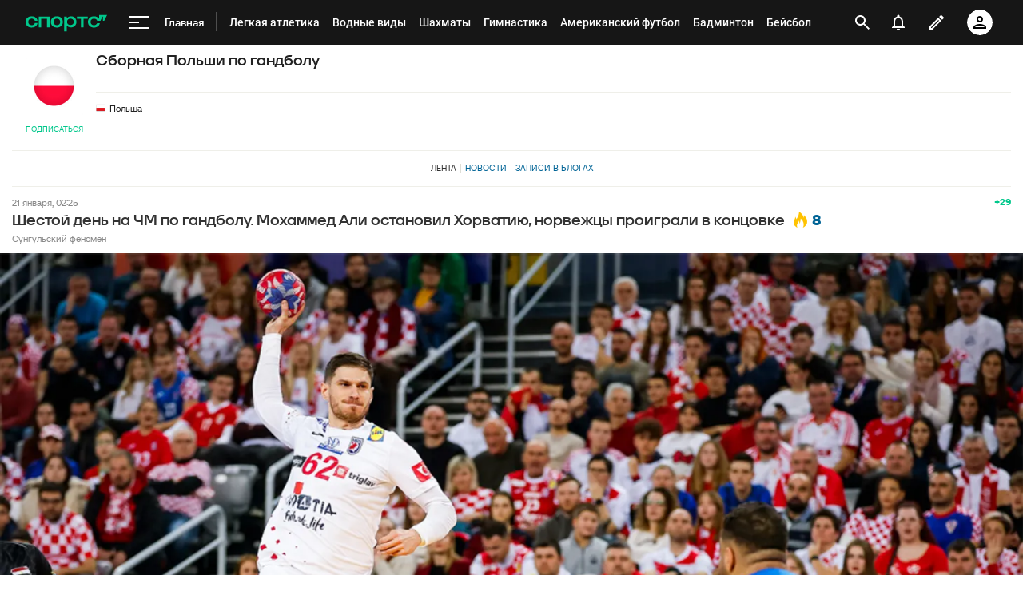

--- FILE ---
content_type: text/html; charset=utf-8
request_url: https://www.google.com/recaptcha/api2/anchor?ar=1&k=6LfctWkUAAAAAA0IBo4Q7wlWetU0jcVC7v5BXbFT&co=aHR0cHM6Ly9tLnNwb3J0cy5ydTo0NDM.&hl=en&v=TkacYOdEJbdB_JjX802TMer9&size=invisible&badge=inline&anchor-ms=20000&execute-ms=15000&cb=4l1502solw2q
body_size: 46250
content:
<!DOCTYPE HTML><html dir="ltr" lang="en"><head><meta http-equiv="Content-Type" content="text/html; charset=UTF-8">
<meta http-equiv="X-UA-Compatible" content="IE=edge">
<title>reCAPTCHA</title>
<style type="text/css">
/* cyrillic-ext */
@font-face {
  font-family: 'Roboto';
  font-style: normal;
  font-weight: 400;
  src: url(//fonts.gstatic.com/s/roboto/v18/KFOmCnqEu92Fr1Mu72xKKTU1Kvnz.woff2) format('woff2');
  unicode-range: U+0460-052F, U+1C80-1C8A, U+20B4, U+2DE0-2DFF, U+A640-A69F, U+FE2E-FE2F;
}
/* cyrillic */
@font-face {
  font-family: 'Roboto';
  font-style: normal;
  font-weight: 400;
  src: url(//fonts.gstatic.com/s/roboto/v18/KFOmCnqEu92Fr1Mu5mxKKTU1Kvnz.woff2) format('woff2');
  unicode-range: U+0301, U+0400-045F, U+0490-0491, U+04B0-04B1, U+2116;
}
/* greek-ext */
@font-face {
  font-family: 'Roboto';
  font-style: normal;
  font-weight: 400;
  src: url(//fonts.gstatic.com/s/roboto/v18/KFOmCnqEu92Fr1Mu7mxKKTU1Kvnz.woff2) format('woff2');
  unicode-range: U+1F00-1FFF;
}
/* greek */
@font-face {
  font-family: 'Roboto';
  font-style: normal;
  font-weight: 400;
  src: url(//fonts.gstatic.com/s/roboto/v18/KFOmCnqEu92Fr1Mu4WxKKTU1Kvnz.woff2) format('woff2');
  unicode-range: U+0370-0377, U+037A-037F, U+0384-038A, U+038C, U+038E-03A1, U+03A3-03FF;
}
/* vietnamese */
@font-face {
  font-family: 'Roboto';
  font-style: normal;
  font-weight: 400;
  src: url(//fonts.gstatic.com/s/roboto/v18/KFOmCnqEu92Fr1Mu7WxKKTU1Kvnz.woff2) format('woff2');
  unicode-range: U+0102-0103, U+0110-0111, U+0128-0129, U+0168-0169, U+01A0-01A1, U+01AF-01B0, U+0300-0301, U+0303-0304, U+0308-0309, U+0323, U+0329, U+1EA0-1EF9, U+20AB;
}
/* latin-ext */
@font-face {
  font-family: 'Roboto';
  font-style: normal;
  font-weight: 400;
  src: url(//fonts.gstatic.com/s/roboto/v18/KFOmCnqEu92Fr1Mu7GxKKTU1Kvnz.woff2) format('woff2');
  unicode-range: U+0100-02BA, U+02BD-02C5, U+02C7-02CC, U+02CE-02D7, U+02DD-02FF, U+0304, U+0308, U+0329, U+1D00-1DBF, U+1E00-1E9F, U+1EF2-1EFF, U+2020, U+20A0-20AB, U+20AD-20C0, U+2113, U+2C60-2C7F, U+A720-A7FF;
}
/* latin */
@font-face {
  font-family: 'Roboto';
  font-style: normal;
  font-weight: 400;
  src: url(//fonts.gstatic.com/s/roboto/v18/KFOmCnqEu92Fr1Mu4mxKKTU1Kg.woff2) format('woff2');
  unicode-range: U+0000-00FF, U+0131, U+0152-0153, U+02BB-02BC, U+02C6, U+02DA, U+02DC, U+0304, U+0308, U+0329, U+2000-206F, U+20AC, U+2122, U+2191, U+2193, U+2212, U+2215, U+FEFF, U+FFFD;
}
/* cyrillic-ext */
@font-face {
  font-family: 'Roboto';
  font-style: normal;
  font-weight: 500;
  src: url(//fonts.gstatic.com/s/roboto/v18/KFOlCnqEu92Fr1MmEU9fCRc4AMP6lbBP.woff2) format('woff2');
  unicode-range: U+0460-052F, U+1C80-1C8A, U+20B4, U+2DE0-2DFF, U+A640-A69F, U+FE2E-FE2F;
}
/* cyrillic */
@font-face {
  font-family: 'Roboto';
  font-style: normal;
  font-weight: 500;
  src: url(//fonts.gstatic.com/s/roboto/v18/KFOlCnqEu92Fr1MmEU9fABc4AMP6lbBP.woff2) format('woff2');
  unicode-range: U+0301, U+0400-045F, U+0490-0491, U+04B0-04B1, U+2116;
}
/* greek-ext */
@font-face {
  font-family: 'Roboto';
  font-style: normal;
  font-weight: 500;
  src: url(//fonts.gstatic.com/s/roboto/v18/KFOlCnqEu92Fr1MmEU9fCBc4AMP6lbBP.woff2) format('woff2');
  unicode-range: U+1F00-1FFF;
}
/* greek */
@font-face {
  font-family: 'Roboto';
  font-style: normal;
  font-weight: 500;
  src: url(//fonts.gstatic.com/s/roboto/v18/KFOlCnqEu92Fr1MmEU9fBxc4AMP6lbBP.woff2) format('woff2');
  unicode-range: U+0370-0377, U+037A-037F, U+0384-038A, U+038C, U+038E-03A1, U+03A3-03FF;
}
/* vietnamese */
@font-face {
  font-family: 'Roboto';
  font-style: normal;
  font-weight: 500;
  src: url(//fonts.gstatic.com/s/roboto/v18/KFOlCnqEu92Fr1MmEU9fCxc4AMP6lbBP.woff2) format('woff2');
  unicode-range: U+0102-0103, U+0110-0111, U+0128-0129, U+0168-0169, U+01A0-01A1, U+01AF-01B0, U+0300-0301, U+0303-0304, U+0308-0309, U+0323, U+0329, U+1EA0-1EF9, U+20AB;
}
/* latin-ext */
@font-face {
  font-family: 'Roboto';
  font-style: normal;
  font-weight: 500;
  src: url(//fonts.gstatic.com/s/roboto/v18/KFOlCnqEu92Fr1MmEU9fChc4AMP6lbBP.woff2) format('woff2');
  unicode-range: U+0100-02BA, U+02BD-02C5, U+02C7-02CC, U+02CE-02D7, U+02DD-02FF, U+0304, U+0308, U+0329, U+1D00-1DBF, U+1E00-1E9F, U+1EF2-1EFF, U+2020, U+20A0-20AB, U+20AD-20C0, U+2113, U+2C60-2C7F, U+A720-A7FF;
}
/* latin */
@font-face {
  font-family: 'Roboto';
  font-style: normal;
  font-weight: 500;
  src: url(//fonts.gstatic.com/s/roboto/v18/KFOlCnqEu92Fr1MmEU9fBBc4AMP6lQ.woff2) format('woff2');
  unicode-range: U+0000-00FF, U+0131, U+0152-0153, U+02BB-02BC, U+02C6, U+02DA, U+02DC, U+0304, U+0308, U+0329, U+2000-206F, U+20AC, U+2122, U+2191, U+2193, U+2212, U+2215, U+FEFF, U+FFFD;
}
/* cyrillic-ext */
@font-face {
  font-family: 'Roboto';
  font-style: normal;
  font-weight: 900;
  src: url(//fonts.gstatic.com/s/roboto/v18/KFOlCnqEu92Fr1MmYUtfCRc4AMP6lbBP.woff2) format('woff2');
  unicode-range: U+0460-052F, U+1C80-1C8A, U+20B4, U+2DE0-2DFF, U+A640-A69F, U+FE2E-FE2F;
}
/* cyrillic */
@font-face {
  font-family: 'Roboto';
  font-style: normal;
  font-weight: 900;
  src: url(//fonts.gstatic.com/s/roboto/v18/KFOlCnqEu92Fr1MmYUtfABc4AMP6lbBP.woff2) format('woff2');
  unicode-range: U+0301, U+0400-045F, U+0490-0491, U+04B0-04B1, U+2116;
}
/* greek-ext */
@font-face {
  font-family: 'Roboto';
  font-style: normal;
  font-weight: 900;
  src: url(//fonts.gstatic.com/s/roboto/v18/KFOlCnqEu92Fr1MmYUtfCBc4AMP6lbBP.woff2) format('woff2');
  unicode-range: U+1F00-1FFF;
}
/* greek */
@font-face {
  font-family: 'Roboto';
  font-style: normal;
  font-weight: 900;
  src: url(//fonts.gstatic.com/s/roboto/v18/KFOlCnqEu92Fr1MmYUtfBxc4AMP6lbBP.woff2) format('woff2');
  unicode-range: U+0370-0377, U+037A-037F, U+0384-038A, U+038C, U+038E-03A1, U+03A3-03FF;
}
/* vietnamese */
@font-face {
  font-family: 'Roboto';
  font-style: normal;
  font-weight: 900;
  src: url(//fonts.gstatic.com/s/roboto/v18/KFOlCnqEu92Fr1MmYUtfCxc4AMP6lbBP.woff2) format('woff2');
  unicode-range: U+0102-0103, U+0110-0111, U+0128-0129, U+0168-0169, U+01A0-01A1, U+01AF-01B0, U+0300-0301, U+0303-0304, U+0308-0309, U+0323, U+0329, U+1EA0-1EF9, U+20AB;
}
/* latin-ext */
@font-face {
  font-family: 'Roboto';
  font-style: normal;
  font-weight: 900;
  src: url(//fonts.gstatic.com/s/roboto/v18/KFOlCnqEu92Fr1MmYUtfChc4AMP6lbBP.woff2) format('woff2');
  unicode-range: U+0100-02BA, U+02BD-02C5, U+02C7-02CC, U+02CE-02D7, U+02DD-02FF, U+0304, U+0308, U+0329, U+1D00-1DBF, U+1E00-1E9F, U+1EF2-1EFF, U+2020, U+20A0-20AB, U+20AD-20C0, U+2113, U+2C60-2C7F, U+A720-A7FF;
}
/* latin */
@font-face {
  font-family: 'Roboto';
  font-style: normal;
  font-weight: 900;
  src: url(//fonts.gstatic.com/s/roboto/v18/KFOlCnqEu92Fr1MmYUtfBBc4AMP6lQ.woff2) format('woff2');
  unicode-range: U+0000-00FF, U+0131, U+0152-0153, U+02BB-02BC, U+02C6, U+02DA, U+02DC, U+0304, U+0308, U+0329, U+2000-206F, U+20AC, U+2122, U+2191, U+2193, U+2212, U+2215, U+FEFF, U+FFFD;
}

</style>
<link rel="stylesheet" type="text/css" href="https://www.gstatic.com/recaptcha/releases/TkacYOdEJbdB_JjX802TMer9/styles__ltr.css">
<script nonce="WYys0cuaf1ItYRdQznjWSQ" type="text/javascript">window['__recaptcha_api'] = 'https://www.google.com/recaptcha/api2/';</script>
<script type="text/javascript" src="https://www.gstatic.com/recaptcha/releases/TkacYOdEJbdB_JjX802TMer9/recaptcha__en.js" nonce="WYys0cuaf1ItYRdQznjWSQ">
      
    </script></head>
<body><div id="rc-anchor-alert" class="rc-anchor-alert"></div>
<input type="hidden" id="recaptcha-token" value="[base64]">
<script type="text/javascript" nonce="WYys0cuaf1ItYRdQznjWSQ">
      recaptcha.anchor.Main.init("[\x22ainput\x22,[\x22bgdata\x22,\x22\x22,\[base64]/[base64]/e2RvbmU6ZmFsc2UsdmFsdWU6ZVtIKytdfTp7ZG9uZTp0cnVlfX19LGkxPWZ1bmN0aW9uKGUsSCl7SC5ILmxlbmd0aD4xMDQ/[base64]/[base64]/[base64]/[base64]/[base64]/[base64]/[base64]/[base64]/[base64]/RXAoZS5QLGUpOlFVKHRydWUsOCxlKX0sRT1mdW5jdGlvbihlLEgsRixoLEssUCl7aWYoSC5oLmxlbmd0aCl7SC5CSD0oSC5vJiYiOlRRUjpUUVI6IigpLEYpLEgubz10cnVlO3RyeXtLPUguSigpLEguWj1LLEguTz0wLEgudT0wLEgudj1LLFA9T3AoRixIKSxlPWU/[base64]/[base64]/[base64]/[base64]\x22,\[base64]\\u003d\\u003d\x22,\x22E8K0Z8Kjw4MRbcOmw6PDp8OCw7x1csKqw4XDvSx4TMKKwq7Cil7CkcKkSXN9U8OBIsKPw5VrCsKpwq4zUXYGw6sjwqIlw5/ChTbDiMKHOE4cwpUTw44BwpgRw5RLJsKkdMKgVcORwr0gw4o3wobDkH96wqh1w6nCuALCkiYLaBV+w4tOCsKVwrDCn8OOwo7DrsKdw4EnwoxRw4xuw4E1w6bCkFTCuMKuNsK+XU1/e8KdwqJ/T8OtFhpWRcO2cQvCgygUwq9tTsK9JFnChTfCosKYD8O/w6/DvGjDqiHDkilnOsOPw4jCnUljbEPCkMKWNsK7w68Kw7thw7HClsKeDnQ6N3l6FcKYRsOSHsO4V8OyWhl/Ajd6wpkLAsK+fcKHTcOuwovDl8OIw780wqvCjSwiw4gOw5vCjcKKasKJDE8BwpbCpRQ4UVFMRzYgw4t5QMO3w4HDlBPDhFnChms4IcO8NcKRw6nDtsK3Rh7DhMKEQnXDuMORBMOHAjAvN8O3wqTDssK9wrDCoGDDv8OmA8KXw6rDk8Kdf8KMEcKSw7VeKEcGw4DCq1/Cu8OLTEjDjVrCiXAtw4rDoRlRLsKIwoLCs2nCqRB7w482wr3Cl0XChhzDlVbDn8KqFsO9w75fbsOwMVbDpMOSw6bDsmgGA8O0wprDq3/[base64]/wpTCpUUAw6tQS8OSwpw9wrA0WShPwpYdEBkfAznCsMO1w5AXw7/CjlRGPMK6acKSwpNVDjvCgyYMw4E7BcOnwo5tBE/DqMOPwoEudlorwrvCuWwpB0E9wqBqdMKnS8OcDmxFSMOeDTzDjHvCsSckEw5FW8O0w6zCtUdTw4w4CkI6wr13XFHCvAXCqsOkdFF8UsOQDcOywpMiwqbCncKUZGBcw5LCnFx8wpMdKMOWXAwwTwg6UcKjw7/DhcO3wrvCrsO6w4d5wopCRBPDgMKDZWjCqy5PwoRfbcKNwpHCgcKbw5LDgcOIw5Aiwp0Bw6nDiMKqE8K8wpbDjXh6RGLCqsOew4RRw5cmwpovwrHCqDEsegRNPlJTSsOYJcOYW8KBwq/Cr8KHUMOmw4hMwqhDw604EAXCqhwuQRvCgDDCicKTw7bCkHNXUsODw7fCi8KcTcO5w7XCqnRcw6DCi2MHw5xpH8KNFUrCnXtWTMOaCsKJCsK8w4kvwostYMO8w6/[base64]/CjWXCrQnDocKiw7DDlcOoTcKqw60fwp7CjcOSwrZwwoHDpCDDiRfDrFpSw7XCsVHCmTZAfcKBYsO9w7V9w53DqMOeV8KPTGw3asORw4/DnsOaw73DhMK1w7vCg8OCFcKmDxjDkWrDicOZwprCgcOXw6zDm8KhPcO2w58nfGdyNX/DpsOiB8O/wrNww5gbw6XDmsKIw6IUwqPCm8KEVsOfw60xw6oiN8OxUhrCo2rCm2N6w6XCoMK/IQDCi1A0amLChMKxa8Obwoh/w6rDosOuLBtePsOlDkpuUcOPXmTCrS5BwpzCtHFTw4PCjFHCjGMowqYOw7bDi8O0w5zDiRYgasKTWcKzQH5dAyrCnQvChsKAw4bDsR14wo/CkcKUPMOcPMOyXMOAwq/[base64]/wo8owqfDoFMdwp0Zw5nCoMOtdRvDqWjCvgPCgyshw5TDj2fDrj7Dq2/ChMKfw6DCi2M/V8OvwoDDgiRowqbDqgrCjBvDmcKOZsKbXXnCpMOdw4vDhUTDjTEGwrJgwrLDgsKbBsKlXMO/SMOtwp12w4pGw50Swrk2w6/Ds1vDu8K2woLDkMKPw6LDgMOuw5lEDDvDhlJVw4gsHMO0wosyecOVbBlWwpEowrBfwo/DuFHDqSDDr1jDt0sbQgF0BcKFfQ3CuMOiwqR4JcKLAcONw5HCo2fClcOAcsOxw4Qzwrk/GCo9w4FWwqNtPMO2VMOEfWJewqrDk8O9wqXCksOML8O2w4LDkcO+GMK0AUPDpR/DvA3CgW3DvsO4wr3CksOVw4/[base64]/CrjgRO8KBVTjCk8KCw5LDhcOtwrbDv8Kqw5vDrRHCrsO6PsKkw7UXw7vCvTDDpQTCoUElwoNKVMKlTHzDgMKyw6JIAMK+Q2rDo1MIw6HCtsOGTcKOw59oKsOAw6dEOsOLwrInD8KgFcOfTB5Cwo3DpC7Dj8OPcMKswrPCqsODwod3wp3Dq2nCnMOlw6/Cm1nDmsKzwq10w43DqRFawr8gAHTDpsKbwqDCpDUJdcOiS8KMLR8mGWnDp8Kgw4rCi8KcwrN5wo/DtsKQZGMrw6bCmTXCh8KMwpp6F8KGwq/DjMKGJybCucKYc17CqhcEw77Dig0Hw4NOwrNow7g9w4jDncOpAsKrwq1wVQggdMOvw4VQwqFOfx1tWg/DqnzCrm9Sw6nCkTstP2Inw55rw4fDrMOoCcKow5DDv8KXJsOiEcOCwqkAw5TCmhYHwohlwr40CMOXw5XDg8K5OFfDvsOGwqEFZMOKwqLCo8K3MsO3wqZPQCvDrWckw5zCjz/DtsOvOMOGEyd1w7zDgAFjwqslZsOqK0HDi8Kgw6QFwqvCi8KacsOXw60FPsKfCcKswqQ7wpwBw7/ClcOKw7oRwrHCpcOawqfDm8KRRsOpwrEJEklQU8O6FGHCoj/CmxDDqMOjYm53w7h1w7ELwq7CkCJvwrbCosO5wrJ+A8OJwrHCtz0zwrYle0PClE45w7BwEQNsUQ3DsQEZZE9tw5gUw7BZw5jDkMOOw7/[base64]/FERUw73DkcOSwp9qYMOow6DDihplAcKxw7ACEsOvw6NNBMKiw4XChnPDgsOMTMOxAWfDmQY0w4nCpF/DkmRxwrsgUQ91Kjxcw7AVeUBdwrPDmAkNYsODZ8KqVlxvK0HDjsKSwpYQwq/Dt0xDwoTCoHIoHsKFFMOjSHbCpTDDp8KNKcOYwq/Do8KBXMO7aMOpaBMmw6tawoDCpRxXecOgwqYewrjCvcKrTDXDpcO2w6p5b3rDhyp1wofCgnHDjMOrecOgM8O6WsO7KAfDh18ZH8KaQMOgwrTCnkEobsKewpx0Q1/CncOHw5jCgMOSHkJGwojChHDDuQAlw4hwwolUwrfCg05uw7sBwrBnw7jCm8KGwr9TDxBePXcgKybCuWvCtMOUw7NHw7hUVsO2wo9PGxxEw5FZw5nDtcKww4dwHnHCvMK2C8OlMMK5w6TDmcKqEAHDtH4OZcK1PcOiw5PCmCQmDjp/BsO8ecK8QcKow5RqworCtsKBcirCsMKBw5h8wo4Qwq/DlUsWw7UGegUvw7nCuUIqflsuw5fDpnwKTmLDu8OdaRbDg8O0wolIw6huYsOhfBMfUMOWNnFGw4VpwpcHw6bDrcOKwpI+NCd4wqh/KsKVw4HCnHpDUxpPw6xMIlzCjcK8wpZqwqolwo/DncK8w5Mrwo5kwp7Dq8Odw4/[base64]/DrcKgMitZw6rCswJ7wpNbKMK/[base64]/DiVNlw4DClcK+Y3nDv8OUOcKjwoITwojDil4lQx0kC2DCkk5QCcOIw4kJw55zwo5KwqfCq8OJw6hIVBc+AsKuw6NcXsKDY8OjDRrDnmcww5bCvXvDl8K2SEHDt8O/w4TCgkY+wrPCj8KCDMOnwqvDnxMdDD3Do8Kpwr/[base64]/DmsKUw4LCtsKKMsO1w5HDiUgNw4Bww7o/AcKdFsK1wpoRYMOnwpwfwronXMKIw7AbHC3DucKPwpQuwodnH8OlfsOaw6nCnMO2ek4hdn/CnzrCixDCisKzVsOrwrrCscO/OlEyGQjDjCYmKyheAsK1w70NwpkIYUYYB8OswoABZMOiwp1ZWcOgw7gBw5LCiAfClBReGcKMwrXCpcKiw6zDvMO/w4fDoMK6w7bCucK2w7B2w4l2HsOmVsKxw5Fvw67ClDxUbWEmMcOmIQp3J8KvFCPDjRp5VwUgwoHDgsOow7rCksO4NMO4f8OfJm5qwpJawqvCh1EMTMKKTlfDgXXCg8K1Km/CusOULcOfZyFmM8OvfsOnOHrDuBliwrcDw5YjXMK/w6jCnsKFwpvCtMOOw5Qewohqw4bCsFHCk8OLw4bCvR3CvsOcwpwGZ8KLNjDCgcOKUMKwdcKTwpvCvTHDtMOia8KJHF0rw7bDhMKLw5AfIsKtw5fCo0/Dr8KGJMKkw4Vxw73Cs8KCwoDCmgk+wo4ow4rDn8OCPsKiw57Cm8O9bMOlPVFnw6psw49CwrvDhR3Dq8OeNzMww4bDg8K/Ww4yw5HCrMOHw5g+woHDqcKHw4PDu1lIahLCtjAKwrvDpsOWAxbCl8O2TMOjPsOXw6nDmk42w6vClFA4Tl7Dm8O6KnkMNExuw5JbwoByKMOVWcO8VzwBPSDDrcKJKDkDw5JTw5VTT8KSclFvwp/[base64]/[base64]/[base64]/Dh8OLw5jDtj3CrwjDlMKzR1pba3rCvsOywq/Cp03DvDRzezXDisOURMO8wrI8TsKdwqvDgsKRBsKOVcOHwp4pw5xCw5dewo/Cu0nDjHI0S8Kpw7d4w7RTAEhawo4Mwp3Do8Okw4PDsEV4QMKjw4PDp0VHw4nDjcOzdMO5dFfCnyPDqSPDssKrU3DDucOzRsO+w4FEDgMzaT/[base64]/ClxvCkRVHPgJwGnnDs8OVNkzDoMKYAcKfNjleFsKew4pFGcKNw6Vow77CnTnCvcKcNEbCmkbCrATDmcKEwoR9ZcKtwonDicO2DcOQw6/DucOGwoZewq/[base64]/ET/Cj8OKTcKDwqrDph3DgsKbSMOoFnAqMQ8rKMOewpvCvG7DvsOrKcOww4TCmCPDjMOawrY4wpopw7FNNMKQMR/DqcKyw53DlcOEw7gFw6goPEDClHwHZMO4w6PCrTzDqsOtX8OHQ8Kzw7xDw6XDoiHDk3dYSsO3fMOLEmpMEsKuT8Orwp8ZLMOifH3DgMK/[base64]/DhsKHCjAtBmgqwr/DhMKPw4rDsMOAwrImw7fDlsOLwrsGeMOCw73DrMKawo7CrFx7w5rCsMOda8OZC8Kaw4LDiMOMdMOzdGMsbi/DhSkHw5ciwqbDo13DrTXCr8Ofw5HDozXCscOMaS3Djz9KwoUaM8OQBFrDtVzCqlBCGMOkOTvCrg0xw5XCiwIxwoXCrxDDjGRswoBGfxs6wpk/wqd4dS3Drmd/RsOdw5Aowq7DmcKoHsOeUMKKw5jDtsOgWWJOw4DDjcKMw6c3w4vChVHCqsOaw7RCwrlow5/[base64]/wq5dOMObwoTDhMObYMO1Z8OLeAjDoMK7bcOzw69Pw4pNJUMUdcOwwqvCiHzDuEzDr0jClsOWwphowrBSwprCqDhbLlxZw5pcaHLCg1sdQx/CvUrCtXp7WkNQBwzCsMOkfMKcbsObw6vDrybDi8KyQ8O0wrhHIsOjGlLCssKAOGR+NcOWDUvCucO/XTnDlcKow7DDk8KjMMKgK8KnaV59OTnDmcK0MA7CgMKHw4TCocOUXgbCgxcTT8KrBV7DvcOZw4kvI8Kzw7B9ScKrFsKqw7zDmMKDw7PCtcO/w7oLaMOCwq5hGDYlw4fCmcOBOE9zfF00wqkvwrExWsKqdsOlw4lhE8OHwo8vw6AmwoPCtHNew7M8w4IIHVEbwrXCpUFzTcOywqNfwp8Mw55TdMKHw7PDtcK1wpoQUcOuC2/DpCrCqcOxwq3DqHfChBjDlcKRw4jCtCzDuAPDtAXDsMKvw5vCm8OPLsKBw789H8K/[base64]/CsMOHL8KowpRgwqdzFMO2w7ZtbUPCuMODwo9AfMKZCSfCkMOfT34bdnkRR2bCpUEhMFzDh8KoCk9GcMOBS8Ozw57Cj0TDj8Okw7gyw6PCnRPCg8KuI2bCi8Ocb8OKED/DqTrDn2lDwqlwwpBxwqXCkHrDtMKrX2fCnsOzQ0vCvhbCjnMKw7DCn1w6w5tyw5/Ck08AwqANUsKxCsKwwozDvhEiw5vDn8OdfsO5w4JWw4Afw5zChg8eI0jCgGzCtMKmwrvCpHTDkV5uQTkjNMKMwqF/woDDosKSwqrDvlDClhYEwo8CT8Kywr3DmsKZw6vChiAew4Z0DMKWwpfCucOmS344w4ARKcOpcMKaw7EjfA/DmUNOw5DCs8KDYVdQfk3CvcKeFsOPwqXDvsKVHMKRw6gENcOKehbDk3jCrsKPacOWw5DDmMKkwqRpWjwsw6VXUSvDjcOuwr5UIzTCvTbCvMK6w587dSoZw67CmAUAwoEgeh/DqMKWw63CpkF3w79bwqPCqhvDoyNbwqHCmBfDvsOFw6c0ccOowoPCnmTCjVHDksKhwqMaYEsFwo1awoI7TsOPV8O6woHCrAvCr2TDhsKAUD9LdcKuwprDusO5wr/DrcKkFDxeZAXDkw/DjsKMRFcjY8K3ZcOTwozDhMKUFsK/w6lNRsKfwqRLOcOiw5XDrFZTw7/DvsKCTcOVw6IUwrEjw47ChMOPVMONwqlAw4nCrsOcInnDtXhaw7DCrsOZdwHCnTfCp8KYXcOYLBPDmMKPZcObRCZLwrN+PcKnc2UdwqIUMRZCwoYawrRMD8KBKcOiw7FjZnPDmVvChxk1wqDDh8KpwoBuXcOSw47DtiDCoSvCnFpnC8Knw5/CigbDvcOLHMKhM8KTw5oRwoJNCExRa1PDgMK5OC3Dm8OuwqTCu8OrHG0GTMKZw7krwqDCgGxjdwlhwrIbw40gGzxwasOywqROfFXCnV3CjCQZwpXDt8O3w6RLw7nDihN4w7nCo8K/OcOuO0kAf28Dw4nDsxPDvHdsUgjDjsOmRMKJw54Cw5FEecKywr7DixzDpytlw5INQ8OQesKQw4XClnRqw7thdSjDk8Kow6jDvWbDtcOPwowKw7RWPwnClSkHQkTCjl/[base64]/[base64]/wpjDgQ99OcKzDsKYw6rDgGPDjMKjXMK7w5XCuMK6JEBywpPClVnDvRfDtDZoXcOnV0NyJMKtwoDCjsKOXGvCuCrDryzCmMKew7h7wpY8ZcO5w7XDrcOxw74kwppLGMOIL2VfwqkyVxjDgsOLDcOAw6LCiGwuLR/DlCfDh8K4w6fCjsOiwoHDtiMgw73Dg2bCkcOvw5Y4wrrCsA1oVMKaH8KMw4PDv8K9FSrDr0xLw5TDpsOBwqFKwp/DlF3ClMOzfXIzcQQiZmg6RcKHwo/DrXJUbsOawpIbKMKhQxLCh8O9wobCscOrwrN3HHp6DHQ2STNrScO7w5sgD1vCmMOeF8OHw5IUf1HDuQnCkkbCs8KEwqbDonQ/d2sBw6FHJWjDkAUjwpQaHcOyw4/DuEnCnsOTwqtowpzClcKCSsKUTWDCoMODw43DosOAXMOOw73CtcK/w78CwqIywqlcw5jDisKIw5cdwrrDh8Kuw7jCrwkUNcORYcOTYW3Dv2gWwpXCgXQ2w43Doid3wpEhw6bCtSTDgWZYEsKPwrdEacO1A8K9PMK9wooxw5fDqzTDvMO3VmBhTG/DthjCmw5Ew7dcTcOtRz5BasOhwq/[base64]/DtXDDoUjDiMKIwp5TwprCncK9DVrDtTTClsKuGivClhjDj8Kyw6s9J8KeHxNnw53CkX/DrhLDosK2ZMO+wqzDoCwZQiXDhi3DnXPDlwcmQR3CrcODwroIw6DDgsK3UBDCuCNzN2/[base64]/[base64]/Cl8OsAn3CpsKgw6g4wqDCjhPCscOaD8O7wpUzOUdFwrjCmylYSAzDjgUIfR4Xw5A6w6vDhsOWw5YKFmI/HB8fwrrDoGvCr2I2FcKRKyvDgcOsXzfDoj7DqsOGHwFHJcObwoPDmhRsw63CnMOlK8O6w6nDrsK/w59Ow7jCssKfZCvDoRkDw6LCucKZw4EqIl/Dq8OmUcKhw58jEMO6w4XCocOrw5DCicOORcOOwp7DnMOcMCohFyllbjITwr1kFBh7JCIxUcKmbsOIH2XCkcOkPjskwqLDnR/CpMKJK8OoJ8OcwonCjk0qSxBqw5d3IsKfw48sK8Ofwp/Dt2rCsSY8w5PDjUB9w5FpbF19w4jDn8OQHmjDjcKpPMOPTsK7VcOsw7vChVfDtMKlPcONd13CtBPDn8OGw4bCsFNwVMOow5lXP3BdIVbCsG80L8K7w6NBwroFeW7CoWLCp0wWwpZFw7bDksOMwoHDp8ONITh+wqIXZMK/d1gIEyLCiH5hbQJPw4MrX1lUbk18aEtGGzccw7QdLmrCo8O5XMOTwrfDrQXDs8OZE8KiXkh8wprDj8KnGQAiwr03S8KIw6HCnAvDr8KEbVXCksKXw7vDqsOmw5w6w4fClcOHXUsSw4PCj0/[base64]/CpsKZShXCmsOqw53CisKFXS7DsMOWSCANUBXDsDUZwqvCvcK1UsObVMOXw5XDqALCpX1aw6TCv8KAIjTDul4kXTrCpUQPFhlIWW/Cr2ZUw4NKwocHKARQwrE1L8KzYcKICMOVwqnCsMKOwq/CuD7Ctzhpw6l/[base64]/Di8KVWxt0w77Ch37CrgfCscKdaU8Ow6rCnGAGw6/CsAtPYXDDmMOzwr8/wp/CpcOSwpwbwq4bJcOWw4PCjUvCm8Ohw7rCu8O9wrphwolVFGDDpRdmwr1zw5ZjDFfCsgYKKcO4YhUsdgXDmcKEwrrCpyLCq8OWw71SQMKpI8KRwocWw6jDgsKlb8KNw64Nw7IbwpJtfGLDrA8fwooCw7cTwqjDuMOMdsO+wrnDqhsiwqoZecO8TnvDnxVEw4c/IFlEw7vCqxl8AsKmLMO/fcKvKcKlUF3CshbDscKdBMOVPVbCp0jDusOqDMOFwqkJA8KoUMOIwoXCm8ObwowfScOlwovDgQ/CusOLwqnDjcOoEEYRFAXDs27DsDQBK8KvByXDhsKEw50zECktwpfCvMKuUTjCkEpFw43CtixCMMKQccOBw6ZmwqN7bDA2wqfCoA/ChMK7CkgKZl8uHWLCpsOJBTvDlxHCnEEaasOBw4jCo8KGQhlCwp4uwrrDrxh7eEzClj8DwqdVwop/amkDLMO+woXCjMK7wr9Bw5DDhcKMLiPCncOFwrZHwpnCnUHCusOCFSbCkMKiw51hw7kdwo/DqMKVwoAHw4LCkEHDqsOLwrpvKjrCtsKBRkLDpwNtYh3Dq8O/[base64]/[base64]/DicODPMO6WMOrAcO2DcOmw4l1w4jCgMOOw6vCuMOBwpvDqcK1acKBw6QFw5F8OsKNw7QHwq7DoygkS3Ynw7AEwqRYSCl4RsOmwpzCs8O+w7/CpSrCnBkQNMOwQcOwdsOow5vCgMOVcQfDnXQIPSnDgMK1bsOdIXpbT8OxGU7Ci8OeBMOhwrvCrcO1a8KZw6zDujrDqSnCrxvCucOTw4/Dj8OkM3FMWXtKRR3CmsOBwqfCscKLwr/[base64]/AQVaQQ52KnnCvMKxXcOZagDDhMK0HcOcdVoPwrTCnsO2f8OCUj3DvcOsw7QcNcOkw74mw69+WRxFaMOTAkfDvjLCksOBXsOoBjHDosOrw7NjwqgLwoXDj8OewrPDh3guw40Mwol/a8KhIMKdWA0EPMKew6fCqA5KW1DDjMOrdzxdJ8KBVB0xw6tYUXjDq8KHNcKbaifDvn3ChVECbsKIwp4GZyYKPm/[base64]/[base64]/Y1JqKMKUQVttwr7CqMKJwpDDn8KRPcO8SwpOWVN0YGtECMOTQMKIwpzCscKLwqEqw7nCuMO4woVKY8OUZMOocMOQw54nw4DCiMOEwrfDrsOswrRdO0zChknCmsOFCVjCucK/wonDsDnDoRfCrMKlwpknBsOwScO0w4bCvivDghlmwpjDg8KwQcO1wobDucOew6MmBcOzw4vDp8O9KsKmwoNLa8KTawLDjcKiw4bCtjcawqfDqcKDYBrDtnrDucK5w4Jrw4oDM8KPw5ckZcO9YTfCt8KgAg7CkWPDhiVnasOCZGvDt1TCtRvCo3/DnVbCl3xJa8KtTMK9wp/DosO2w57DoCDCmW3CvhXCiMOnw4ANKkzDhj3CnTXCp8KCHsKqw6R3wp41R8KdcV9Aw4JDcGxXwqPDmcOMDMKPLC7Du3bCpcOrwovCiXhiwpLCrinDkwZ0ElXDmjQkJzHCq8OYF8O1wpkcwp1ZwqJcaRtBUDXCj8KRwrLCuWFdwqTCvz/[base64]/w4XDjFAxwr7Dv2VDW8O6dXHCgcOkMsOOSVFmMcO+w78+w74Rw73DtljDuSZ5w7wdeEDCpsOEw7LDrsOowqg/bQIiw6p3wqrDisO6w6ICwp0XwqDCgn44w45ww7F7w5Iyw6Brw73DgsKSJ3XCsmN3w616VQRgwoPCuMOgWcOrdmnDp8KqIsKdwrrChsOxIcKqw4HChcOgwqptw5IWLMO9w4YGwps6MXpxbHZ7JcKSZUDDv8OgUsOiaMK+w54Jw6hSECAuJMO/w5fDkTs/B8OZwqbCpcKYw7jDnC0rw6jChkxjwogMw7Bgwq/DmMOVwrgPdMKQOwlMVRnCmjhaw4NHPXprw5vCicOTw6zCsnEaw5/Dm8KOCRnCmMOew5XDjMOgwo/CkUXDvsKLesOqD8O/wrrCrcKnw4DCscKVw5HDisK3woNdJCEnwpDDmGrChghub8KmUsKxwoDCl8Osw4UQw4fCm8Kfw7cdVidvUzNcwpNmw6zDv8OdQMKkEVDCk8Kmwr/DsMOcJMO3dcOaAMKKXMKTf0/[base64]/[base64]/LzZ0wqIBQ1/CkkLDthMHDsO7X8Kgw6/DmXvDl8OTw67DhEDDjy/DvF7Co8Kaw5Vuw7opAlkJD8Kowo7DtQHCocOUwqPChzlPJ2d2ZxzDhGN4w5/DviptwoFEeEbCoMKcw6LDncO6Rz/Duz3Dh8KYTcKvB093wqzDsMOfw5/CuTVtXsKoJMOow4bCnEbCj2bDjmvCoWHCnT08U8KgO3UlIgQgw4lZY8O6wrQCFMKdMB5jXzHDolnDmsOhChvCnFcXIcOtO1/DuMONMFjDhsOUSMOydAUgw5nDjcOYejzCmMOQLFvDi2FjwoR6wqV0w4Ugwrlww4wpZi/[base64]/CkRB8wqAiKwIYK1Bnw5ZNeMKPwqnDqUbCmcKuAH/CmDPCphDDg31XbWQLQDInw5d/D8KcQcOkw58Ge3LCqcOPwqXDvwHCqsO8bQRTKxrDvMKdwrg+w6YXw47DsDpoFMKFTsKoaXzCoysJwobDicOowroowrpfUsOiw7h8w6Y+wrcaScKVw5HDqMK8B8OoA2DCiTZswpjCpQXDssKTw40/[base64]/DjsK8wp3CpMO+w4keWMOjZmvDp8OWBSZXw7gPcUV2AcOiUMKRB0XDjzAfelTCqzdsw7VValrDi8KgM8K8wrrCnlvClsONw7HCoMKbPx0pwpjCucKgwqhDwrN0CsKrLcOwKMOYw493wqDDrVnDqMOqEw/DqknChsKROxDDosOpGMOow5bDt8O9wpEfwqBZPX/DuMOvGiQewo3DihHCs17CnEsaOxR8w6zDk1Y6E0LDlXXDssOHfBE4w7RdMQogaMOBcsK/[base64]/CgcOHMHrCuh9CwrEsw5ZXw59KSwIzw6/DisK9bjzCrTAKw7zCpC1jeMKow5TCvsKsw4xFw41YaMOhESjCtgDDohAJOsKbw7Bew6TDu3VHw6BsEMKjw5bCocKmMAjDmnRGwrPCvGNuwpB3N2rCvyjDgMKuw6fDhj3DnBLDslBKaMK6w4nCtsKVw4bDnToEw4HCpcOZUCPDiMOgw6jCksKHC0srw5HCsTZVYmQ1w5/[base64]/DicOEecOtwrzDlcKAwpDDl8OdwqVxCmwdYjITakEHS8O+wofCqA/Do2ktw6dYw4bDgcOuw6UZw77CgsKydghFw4kObcK/aCzDpcK7XMK1Ym9ow53DszfDm8KuZXIzJsOowqbCkUtTw4DDgMOawp5ew77Cm1t3SMKgFcOlIm/[base64]/wrMKwrLCiMOUw57ChTPDosO3w7jDul8NNznCnsOSw6EeV8O7w7lbw4DCvzZ8w7hSTk9qN8OYw6pawo/CocKtwo5ga8OSfcOUbMKiP3Nbw64Gw4nCkcO8w7rCr1jDuVlme3stw4rCiD0yw6JUKMKkwq1zRMO7NgIEQ1AwSsKTwqrClxIAJsKNwoRiRMOXX8Kjwo7Dh3Mzw5HCt8K+wpJtw5cAUMOFwpzCuyDCkMKQwp7DtsO/BsK/SxTDngfCph/DjcKiw5vCjsKiw58MwqBtw6vCrmjDp8OrwpLCrQ3CvsKMJx0PwpkzwplYfcKZw6UhYMKJwrfDrDLCjyTDiwx7wpBIwozDiUnDpsK1XMOFw7fClsKGw7c3CxfDlAJ+wrduw5V8wrppwqBTNsKxTCHCtsKPw4/CtsKvFVVNwp4OdS13wpbDhXHCvyUsG8ObU1vDlXXDl8KkwovDthcow6/CocKTw7p0YcK7w77DthLDmQ3DvxQwwrbDkW/DhFkmKMOJMsK7wqzDlSPDijjDoMKNwo90woQBKsOdwoEBw58aOcKfwpxfU8KkRA4+BMOWJ8K4dRh4w4VKwo7Co8OowqNUwrTCohDDigBOX0zCiz3DhsKdw6p8wrXDmBPCgAgWwpvCk8KSw6jCtSwTwqnDlHzCtcKfQcKvw5HDocK6wq/DoG4qwocdwrXCksOrB8KowrvCqjIcCQg3YsKxwr5QYhkrwqB5LcKbw7LCssO3RC7CiMKccMKsccKiAXM0wobCi8KKVHDDlsKUaEnDgcKefcOPw5d/RBXDmcKFwq7DisKDa8Ktw55Fw4lxC1QYIVYWw5bCvcO/HkdHL8Kpw4jCssO9w71jwovDtwNdL8K+woFRFSzCmsKLw5fDvW3Dpg3Di8KNw5NyRw1Hw5gZw63DsMK7w5RawrHDlC09wo7CosOmOx1Zw4tpw7Ulw5AxwoUVIsKyw4hKBzMiCxfDrFEkOgQ+wr7CpxxdU1HCnA/DpcKLX8K1aW/DmDkqPsO0w6/Crw9NwqnCuh7DqcOcWMKzL00eV8KVwrIkw7IdNcOxXsOmGC/DscKAFm8pwpjCqUNcKsKHw4/ChcOLw5fDk8Krw64Lw50SwqRXw6hkw5PCvwBtwqhsbCXCs8OSUsORwpFjw7fDhz9ew5FYw73DlHjDqiXCicKhwo5ALsOJE8K9PBbCh8K6W8Kqw79Bw4rCmz9zwrotKH/[base64]/[base64]/CgMOSwrzDizsUw6fDqAE4wqI9Bx/CvcONES1Odn45N8OgbsO6Ekh9PsKWw5TDkmlswpcXHVXDpTpZw5jCg1PDt8KjCTlVw7fCsXlzwqfChgpdJ1vDtQvCnjTDrMOJwrrDocO0cnLDqDfDkcOaLShRwpHCoEBbwpMaYsK/[base64]/CmSUzPsK+FAo/[base64]/wotzWsKxw5UhwoDCgSFqYwlKw5TDhUHCvWElwrkuwr3Dt8KHIMKNwpYgw5RAYsOpw6hHwr81w4HDjXPCksKAw4EGJyh1wptiHwTDlV3Di0xSHgJnw49WHWoHwoo3JsOJasKmwoHDj0TDksK2wpTDm8Kswpx2LgvCrQJLwowfMcO6wq/CulZXBGLDg8KaEsOtJiYEw6zCl1PCjmdDwr9Cw5jCh8O3dzZrAWNKYMO/[base64]/wrjDlMK2wpghw4nCjsKzworCs0zDuVd0XydqbTh6w7pCK8OLwph9w6LDqz4KAVzCklcWw5UAwplBw4jCgTDCi1tAw6/[base64]/CvcKIw51tRUnCvUPDpcKUf2HDmn4KIxLDviTDh8Opw7Y8ah9uIsOQwprCkEFdwoDCisOQwrA4wo5gw5Mow6YgD8KYwrTCmsO6w5QkESxDasKUTkrCpsKUK8Ouw5wew4BQw6N9YXZ/wrnCs8Osw7fDtEgEw5xhwoVVw6Qzwo3CnmvCji3CosKxYgrCgMOOUTfCkcOxNS/Di8O3bWNWY3dCwpDDjBYQwqQ/w6xkw7IHw6ZGQXfClzQkKcOrw5/CgsO3PcKPAxjDkGUTw4B9wqfCjMOFMFwGw77CncOvGVzCgsOVw7TChjPDqcKLwpogD8K4w7MbVXPDvMK3wonDtD7DiAnCjMKQXWPCqcOBAHPDqsK1wpYIwofCi3Z6woDCtAPDuB/DhMKNw57Dp05/w4DDi8OOw7TDlFzChMO2w4HDmsOnKsKUH1A9IsOpfhRjYVQOw6pfw7jCqxvDhlPChcO3BRrCuhLDi8O9VcKGwpLCv8Kqw7cMw7nCu2XChCYZcEsnwqPDlBTDgsO/w7/[base64]/CiCPCjS/[base64]/DmMOpw67CgsOBCVLDt0wyaMKUw6oedcO2w6/CuDQPw7rCs8KVIy5EwrADVcO1C8KcwphMK1/DtGdySsO6HhHChsKvG8KgS1XDgy3DgMOueygOw6VAw6vCjCjCnA7CkjLCgMKKwr/CqMKEG8Osw7NBVMOCw4IOwq57c8OhDQ3CrhwHwq7CscKZw6HDk1/Cnm7CvDxvFsO2R8KKCQvDj8Ohw6lNw589fhLCm33CpMO3wozDs8OZw73DvcKMwrbCmnXDj2MhKinDox1hw4jDlMOdV306Gigow7fCjMKdwoAWR8KsHsOKSD9Awr/[base64]/LGwJw6k8KMKgw5NSIn/Cj1XCnXAnwr3DswjDpErCpcKsacO6woZ/wonCo1fCjmPDhsKEAgvDp8Oye8K7w4XDolVVICDCqMKTPkXCmWY/w6HCpsKPC0PCg8OHwoYGwp45OcK3DMKkfmnCoHrCkx0lw5BeblnCusKWw7nCs8OGw5LCvcO9w6wFwq1ewoDClMKowrHCt8KswroSw4rDgTXCvGt5w5/Dp8Ktw7LDt8OywoHDgsK7Cl3CkcKfVWYkEcKSCsKMHlbCi8Krw6pbw77DpsOAwq/ChEpGSMKUQMKawrbCicO+OAfCn0ADwrTDscOhw7bDu8Kfw5QTw7MJw6fDvMOiw5HCksKcBMKFHSfCjsKZUsK/TkbDicKeG2TCkMKBZXrCn8OvTsK+a8ODwrgHw7JQwp9GwqrDrBnCrMKWT8KMw7PCpzrDnlRjOi3CkAILf13CuTPDjxTCrzjDtsKSwrRpwoPCpcKHwp00w454RF4+w5UtUMOQN8OjOcKOw5Ixw7cwwqPCpxnDl8K5EsK/w77CvcOGw5xnSmjCkD7CusOVw6bDvCZAeydEw5AuDsKQw4peUsO/wpcUwr9TV8OsMRccwpbDtMKUDMOAw61KfA/[base64]/DpW4Gd8OCw4JQw4/Do8KeIUtawoHClVQFS8Kcw6PCpcOsKsOnwqIVBcOdKsKPTnFRw6ggB8O+w7jDrRXCqMOkXzRJSBoBw5fCt0pWworDmwJSQcKUwqV6DMOpw6/Dk13DlcOfw7bDlg03dQrDpcKHJn/DumlGej7Dg8Olwq3Cm8OqwqvDujzCncKcIATCvMKWw4opw6jDunkzw4QOL8KuRcK/wq7DgsKbZxN1w5nChDg0amFMJ8KEwplGMsO/w7DCnnrCkUhqWcOQRSnDu8Ovw4nDisKbwonCuk5KU1sOaSJDFMKaw41GTlDClsKdJcKlWzzCl0/DoGfCgcO2wqrDuXXDi8KUw6DCncOGCcKUJcO2LV/CmUE8dcKgw6PDi8KvwrzDjcKFw7FQwp5xw5nDu8KCRsKVwqLCjk7CuMK2I1PDmsOawqcdJQbCqcKnIsKoN8KYw73CgsK+YArCqlfCtsKawok6wpp0w55Mfl0ueCJrwrzCuELDqAlOTzAKw6QBZBMvHcK+P0d/wrEzDyEbwq4KdsKde8KXfTvDq1zDl8KDwr7DgUTCu8OIGBowQlHCksK6wqzCssKmRcO5e8O4w7HDuFnDuMOHX3XCmsO/[base64]/TsOCwodETcOZw5fDlQliw6BSwovCjylEfMOLwr/[base64]/CgxrCt8Ocw4bDj8O0wpUxwr8YCQNncF5Zw7DDl2HDnnHDkCjCvcOQJCByAWRhwo8\\u003d\x22],null,[\x22conf\x22,null,\x226LfctWkUAAAAAA0IBo4Q7wlWetU0jcVC7v5BXbFT\x22,0,null,null,null,0,[21,125,63,73,95,87,41,43,42,83,102,105,109,121],[7668936,367],0,null,null,null,null,0,null,0,null,700,1,null,0,\[base64]/tzcYADoGZWF6dTZkEg4Iiv2INxgAOgVNZklJNBoZCAMSFR0U8JfjNw7/vqUGGcSdCRmc4owCGQ\\u003d\\u003d\x22,0,0,null,null,1,null,0,1],\x22https://m.sports.ru:443\x22,null,[3,1,3],null,null,null,0,3600,[\x22https://www.google.com/intl/en/policies/privacy/\x22,\x22https://www.google.com/intl/en/policies/terms/\x22],\x22j4nRSbeJ6f4Ey2ZA4wDSg6SeT7fqauJxveUnOkEae60\\u003d\x22,0,0,null,1,1764390396437,0,0,[141,221,211,82,117],null,[134,68,153,83],\x22RC-ZgWvSfutNiW71A\x22,null,null,null,null,null,\x220dAFcWeA7SVfAll2BY9mDi8A8c-nSBeqYH4wvd3i7j1vt6Mdme_QqOdgvDsQgu_ytDo0LAvsBWzxGexgVZf4ejwnqydxXER3JS4A\x22,1764473196405]");
    </script></body></html>

--- FILE ---
content_type: application/javascript
request_url: https://senoval-master.cdn.sports.ru/moneyball/s-presence/adfx.loader.bind.js
body_size: -81
content:
window.Sports = window.Sports ?? {};
window.Sports.sPresenceLoaded = true;


--- FILE ---
content_type: application/x-javascript; charset=utf-8
request_url: https://st.s5o.ru/build/mobile/tag.91fefa.js
body_size: 239768
content:
(window.webpackJsonp=window.webpackJsonp||[]).push([[15],{0:function(t,e,n){"use strict";n.r(e),function(t){
/**
* @vue/shared v3.5.12
* (c) 2018-present Yuxi (Evan) You and Vue contributors
* @license MIT
**/
/*! #__NO_SIDE_EFFECTS__ */
function r(t){const e=Object.create(null);for(const n of t.split(","))e[n]=1;return t=>t in e}n.d(e,"EMPTY_ARR",(function(){return i})),n.d(e,"EMPTY_OBJ",(function(){return a})),n.d(e,"NO",(function(){return s})),n.d(e,"NOOP",(function(){return o})),n.d(e,"PatchFlagNames",(function(){return K})),n.d(e,"PatchFlags",(function(){return W})),n.d(e,"ShapeFlags",(function(){return X})),n.d(e,"SlotFlags",(function(){return J})),n.d(e,"camelize",(function(){return M})),n.d(e,"capitalize",(function(){return B})),n.d(e,"cssVarNameEscapeSymbolsRE",(function(){return Nt})),n.d(e,"def",(function(){return F})),n.d(e,"escapeHtml",(function(){return Ct})),n.d(e,"escapeHtmlComment",(function(){return Rt})),n.d(e,"extend",(function(){return c})),n.d(e,"genCacheKey",(function(){return q})),n.d(e,"genPropsAccessExp",(function(){return Y})),n.d(e,"generateCodeFrame",(function(){return nt})),n.d(e,"getEscapedCssVarName",(function(){return kt})),n.d(e,"getGlobalThis",(function(){return $})),n.d(e,"hasChanged",(function(){return j})),n.d(e,"hasOwn",(function(){return f})),n.d(e,"hyphenate",(function(){return D})),n.d(e,"includeBooleanAttr",(function(){return bt})),n.d(e,"invokeArrayFns",(function(){return U})),n.d(e,"isArray",(function(){return p})),n.d(e,"isBooleanAttr",(function(){return yt})),n.d(e,"isBuiltInDirective",(function(){return R})),n.d(e,"isDate",(function(){return y})),n.d(e,"isFunction",(function(){return _})),n.d(e,"isGloballyAllowed",(function(){return Z})),n.d(e,"isGloballyWhitelisted",(function(){return tt})),n.d(e,"isHTMLTag",(function(){return dt})),n.d(e,"isIntegerKey",(function(){return C})),n.d(e,"isKnownHtmlAttr",(function(){return Ot})),n.d(e,"isKnownMathMLAttr",(function(){return St})),n.d(e,"isKnownSvgAttr",(function(){return At})),n.d(e,"isMap",(function(){return m})),n.d(e,"isMathMLTag",(function(){return ft})),n.d(e,"isModelListener",(function(){return u})),n.d(e,"isObject",(function(){return w})),n.d(e,"isOn",(function(){return l})),n.d(e,"isPlainObject",(function(){return I})),n.d(e,"isPromise",(function(){return O})),n.d(e,"isRegExp",(function(){return b})),n.d(e,"isRenderableAttrValue",(function(){return Tt})),n.d(e,"isReservedProp",(function(){return x})),n.d(e,"isSSRSafeAttrName",(function(){return Et})),n.d(e,"isSVGTag",(function(){return ht})),n.d(e,"isSet",(function(){return g})),n.d(e,"isSpecialBooleanAttr",(function(){return gt})),n.d(e,"isString",(function(){return v})),n.d(e,"isSymbol",(function(){return E})),n.d(e,"isVoidTag",(function(){return pt})),n.d(e,"looseEqual",(function(){return Mt})),n.d(e,"looseIndexOf",(function(){return Pt})),n.d(e,"looseToNumber",(function(){return H})),n.d(e,"makeMap",(function(){return r})),n.d(e,"normalizeClass",(function(){return ut})),n.d(e,"normalizeProps",(function(){return ct})),n.d(e,"normalizeStyle",(function(){return rt})),n.d(e,"objectToString",(function(){return A})),n.d(e,"parseStringStyle",(function(){return st})),n.d(e,"propsToAttrMap",(function(){return wt})),n.d(e,"remove",(function(){return d})),n.d(e,"slotFlagsText",(function(){return Q})),n.d(e,"stringifyStyle",(function(){return lt})),n.d(e,"toDisplayString",(function(){return Bt})),n.d(e,"toHandlerKey",(function(){return L})),n.d(e,"toNumber",(function(){return G})),n.d(e,"toRawType",(function(){return T})),n.d(e,"toTypeString",(function(){return S}));const a={},i=[],o=()=>{},s=()=>!1,l=t=>111===t.charCodeAt(0)&&110===t.charCodeAt(1)&&(t.charCodeAt(2)>122||t.charCodeAt(2)<97),u=t=>t.startsWith("onUpdate:"),c=Object.assign,d=(t,e)=>{const n=t.indexOf(e);n>-1&&t.splice(n,1)},h=Object.prototype.hasOwnProperty,f=(t,e)=>h.call(t,e),p=Array.isArray,m=t=>"[object Map]"===S(t),g=t=>"[object Set]"===S(t),y=t=>"[object Date]"===S(t),b=t=>"[object RegExp]"===S(t),_=t=>"function"==typeof t,v=t=>"string"==typeof t,E=t=>"symbol"==typeof t,w=t=>null!==t&&"object"==typeof t,O=t=>(w(t)||_(t))&&_(t.then)&&_(t.catch),A=Object.prototype.toString,S=t=>A.call(t),T=t=>S(t).slice(8,-1),I=t=>"[object Object]"===S(t),C=t=>v(t)&&"NaN"!==t&&"-"!==t[0]&&""+parseInt(t,10)===t,x=r(",key,ref,ref_for,ref_key,onVnodeBeforeMount,onVnodeMounted,onVnodeBeforeUpdate,onVnodeUpdated,onVnodeBeforeUnmount,onVnodeUnmounted"),R=r("bind,cloak,else-if,else,for,html,if,model,on,once,pre,show,slot,text,memo"),N=t=>{const e=Object.create(null);return n=>{return e[n]||(e[n]=t(n))}},k=/-(\w)/g,M=N(t=>t.replace(k,(t,e)=>e?e.toUpperCase():"")),P=/\B([A-Z])/g,D=N(t=>t.replace(P,"-$1").toLowerCase()),B=N(t=>t.charAt(0).toUpperCase()+t.slice(1)),L=N(t=>{return t?`on${B(t)}`:""}),j=(t,e)=>!Object.is(t,e),U=(t,...e)=>{for(let n=0;n<t.length;n++)t[n](...e)},F=(t,e,n,r=!1)=>{Object.defineProperty(t,e,{configurable:!0,enumerable:!1,writable:r,value:n})},H=t=>{const e=parseFloat(t);return isNaN(e)?t:e},G=t=>{const e=v(t)?Number(t):NaN;return isNaN(e)?t:e};let V;const $=()=>V||(V="undefined"!=typeof globalThis?globalThis:"undefined"!=typeof self?self:"undefined"!=typeof window?window:void 0!==t?t:{}),z=/^[_$a-zA-Z\xA0-\uFFFF][_$a-zA-Z0-9\xA0-\uFFFF]*$/;function Y(t){return z.test(t)?`__props.${t}`:`__props[${JSON.stringify(t)}]`}function q(t,e){return t+JSON.stringify(e,(t,e)=>"function"==typeof e?e.toString():e)}const W={TEXT:1,1:"TEXT",CLASS:2,2:"CLASS",STYLE:4,4:"STYLE",PROPS:8,8:"PROPS",FULL_PROPS:16,16:"FULL_PROPS",NEED_HYDRATION:32,32:"NEED_HYDRATION",STABLE_FRAGMENT:64,64:"STABLE_FRAGMENT",KEYED_FRAGMENT:128,128:"KEYED_FRAGMENT",UNKEYED_FRAGMENT:256,256:"UNKEYED_FRAGMENT",NEED_PATCH:512,512:"NEED_PATCH",DYNAMIC_SLOTS:1024,1024:"DYNAMIC_SLOTS",DEV_ROOT_FRAGMENT:2048,2048:"DEV_ROOT_FRAGMENT",CACHED:-1,"-1":"CACHED",BAIL:-2,"-2":"BAIL"},K={1:"TEXT",2:"CLASS",4:"STYLE",8:"PROPS",16:"FULL_PROPS",32:"NEED_HYDRATION",64:"STABLE_FRAGMENT",128:"KEYED_FRAGMENT",256:"UNKEYED_FRAGMENT",512:"NEED_PATCH",1024:"DYNAMIC_SLOTS",2048:"DEV_ROOT_FRAGMENT",[-1]:"HOISTED",[-2]:"BAIL"},X={ELEMENT:1,1:"ELEMENT",FUNCTIONAL_COMPONENT:2,2:"FUNCTIONAL_COMPONENT",STATEFUL_COMPONENT:4,4:"STATEFUL_COMPONENT",TEXT_CHILDREN:8,8:"TEXT_CHILDREN",ARRAY_CHILDREN:16,16:"ARRAY_CHILDREN",SLOTS_CHILDREN:32,32:"SLOTS_CHILDREN",TELEPORT:64,64:"TELEPORT",SUSPENSE:128,128:"SUSPENSE",COMPONENT_SHOULD_KEEP_ALIVE:256,256:"COMPONENT_SHOULD_KEEP_ALIVE",COMPONENT_KEPT_ALIVE:512,512:"COMPONENT_KEPT_ALIVE",COMPONENT:6,6:"COMPONENT"},J={STABLE:1,1:"STABLE",DYNAMIC:2,2:"DYNAMIC",FORWARDED:3,3:"FORWARDED"},Q={1:"STABLE",2:"DYNAMIC",3:"FORWARDED"},Z=r("Infinity,undefined,NaN,isFinite,isNaN,parseFloat,parseInt,decodeURI,decodeURIComponent,encodeURI,encodeURIComponent,Math,Number,Date,Array,Object,Boolean,String,RegExp,Map,Set,JSON,Intl,BigInt,console,Error,Symbol"),tt=Z,et=2;function nt(t,e=0,n=t.length){if((e=Math.max(0,Math.min(e,t.length)))>(n=Math.max(0,Math.min(n,t.length))))return"";let r=t.split(/(\r?\n)/);const a=r.filter((t,e)=>e%2==1);r=r.filter((t,e)=>e%2==0);let i=0;const o=[];for(let t=0;t<r.length;t++)if((i+=r[t].length+(a[t]&&a[t].length||0))>=e){for(let s=t-et;s<=t+et||n>i;s++){if(s<0||s>=r.length)continue;const l=s+1;o.push(`${l}${" ".repeat(Math.max(3-String(l).length,0))}|  ${r[s]}`);const u=r[s].length,c=a[s]&&a[s].length||0;if(s===t){const t=e-(i-(u+c)),r=Math.max(1,n>i?u-t:n-e);o.push("   |  "+" ".repeat(t)+"^".repeat(r))}else if(s>t){if(n>i){const t=Math.max(Math.min(n-i,u),1);o.push("   |  "+"^".repeat(t))}i+=u+c}}break}return o.join("\n")}function rt(t){if(p(t)){const e={};for(let n=0;n<t.length;n++){const r=t[n],a=v(r)?st(r):rt(r);if(a)for(const t in a)e[t]=a[t]}return e}if(v(t)||w(t))return t}const at=/;(?![^(]*\))/g,it=/:([^]+)/,ot=/\/\*[^]*?\*\//g;function st(t){const e={};return t.replace(ot,"").split(at).forEach(t=>{if(t){const n=t.split(it);n.length>1&&(e[n[0].trim()]=n[1].trim())}}),e}function lt(t){let e="";if(!t||v(t))return e;for(const n in t){const r=t[n];if(v(r)||"number"==typeof r){e+=`${n.startsWith("--")?n:D(n)}:${r};`}}return e}function ut(t){let e="";if(v(t))e=t;else if(p(t))for(let n=0;n<t.length;n++){const r=ut(t[n]);r&&(e+=r+" ")}else if(w(t))for(const n in t)t[n]&&(e+=n+" ");return e.trim()}function ct(t){if(!t)return null;let{class:e,style:n}=t;return e&&!v(e)&&(t.class=ut(e)),n&&(t.style=rt(n)),t}const dt=r("html,body,base,head,link,meta,style,title,address,article,aside,footer,header,hgroup,h1,h2,h3,h4,h5,h6,nav,section,div,dd,dl,dt,figcaption,figure,picture,hr,img,li,main,ol,p,pre,ul,a,b,abbr,bdi,bdo,br,cite,code,data,dfn,em,i,kbd,mark,q,rp,rt,ruby,s,samp,small,span,strong,sub,sup,time,u,var,wbr,area,audio,map,track,video,embed,object,param,source,canvas,script,noscript,del,ins,caption,col,colgroup,table,thead,tbody,td,th,tr,button,datalist,fieldset,form,input,label,legend,meter,optgroup,option,output,progress,select,textarea,details,dialog,menu,summary,template,blockquote,iframe,tfoot"),ht=r("svg,animate,animateMotion,animateTransform,circle,clipPath,color-profile,defs,desc,discard,ellipse,feBlend,feColorMatrix,feComponentTransfer,feComposite,feConvolveMatrix,feDiffuseLighting,feDisplacementMap,feDistantLight,feDropShadow,feFlood,feFuncA,feFuncB,feFuncG,feFuncR,feGaussianBlur,feImage,feMerge,feMergeNode,feMorphology,feOffset,fePointLight,feSpecularLighting,feSpotLight,feTile,feTurbulence,filter,foreignObject,g,hatch,hatchpath,image,line,linearGradient,marker,mask,mesh,meshgradient,meshpatch,meshrow,metadata,mpath,path,pattern,polygon,polyline,radialGradient,rect,set,solidcolor,stop,switch,symbol,text,textPath,title,tspan,unknown,use,view"),ft=r("annotation,annotation-xml,maction,maligngroup,malignmark,math,menclose,merror,mfenced,mfrac,mfraction,mglyph,mi,mlabeledtr,mlongdiv,mmultiscripts,mn,mo,mover,mpadded,mphantom,mprescripts,mroot,mrow,ms,mscarries,mscarry,msgroup,msline,mspace,msqrt,msrow,mstack,mstyle,msub,msubsup,msup,mtable,mtd,mtext,mtr,munder,munderover,none,semantics"),pt=r("area,base,br,col,embed,hr,img,input,link,meta,param,source,track,wbr"),mt="itemscope,allowfullscreen,formnovalidate,ismap,nomodule,novalidate,readonly",gt=r(mt),yt=r(mt+",async,autofocus,autoplay,controls,default,defer,disabled,hidden,inert,loop,open,required,reversed,scoped,seamless,checked,muted,multiple,selected");function bt(t){return!!t||""===t}const _t=/[>\/="'\u0009\u000a\u000c\u0020]/,vt={};function Et(t){if(vt.hasOwnProperty(t))return vt[t];const e=_t.test(t);return e&&console.error(`unsafe attribute name: ${t}`),vt[t]=!e}const wt={acceptCharset:"accept-charset",className:"class",htmlFor:"for",httpEquiv:"http-equiv"},Ot=r("accept,accept-charset,accesskey,action,align,allow,alt,async,autocapitalize,autocomplete,autofocus,autoplay,background,bgcolor,border,buffered,capture,challenge,charset,checked,cite,class,code,codebase,color,cols,colspan,content,contenteditable,contextmenu,controls,coords,crossorigin,csp,data,datetime,decoding,default,defer,dir,dirname,disabled,download,draggable,dropzone,enctype,enterkeyhint,for,form,formaction,formenctype,formmethod,formnovalidate,formtarget,headers,height,hidden,high,href,hreflang,http-equiv,icon,id,importance,inert,integrity,ismap,itemprop,keytype,kind,label,lang,language,loading,list,loop,low,manifest,max,maxlength,minlength,media,min,multiple,muted,name,novalidate,open,optimum,pattern,ping,placeholder,poster,preload,radiogroup,readonly,referrerpolicy,rel,required,reversed,rows,rowspan,sandbox,scope,scoped,selected,shape,size,sizes,slot,span,spellcheck,src,srcdoc,srclang,srcset,start,step,style,summary,tabindex,target,title,translate,type,usemap,value,width,wrap"),At=r("xmlns,accent-height,accumulate,additive,alignment-baseline,alphabetic,amplitude,arabic-form,ascent,attributeName,attributeType,azimuth,baseFrequency,baseline-shift,baseProfile,bbox,begin,bias,by,calcMode,cap-height,class,clip,clipPathUnits,clip-path,clip-rule,color,color-interpolation,color-interpolation-filters,color-profile,color-rendering,contentScriptType,contentStyleType,crossorigin,cursor,cx,cy,d,decelerate,descent,diffuseConstant,direction,display,divisor,dominant-baseline,dur,dx,dy,edgeMode,elevation,enable-background,end,exponent,fill,fill-opacity,fill-rule,filter,filterRes,filterUnits,flood-color,flood-opacity,font-family,font-size,font-size-adjust,font-stretch,font-style,font-variant,font-weight,format,from,fr,fx,fy,g1,g2,glyph-name,glyph-orientation-horizontal,glyph-orientation-vertical,glyphRef,gradientTransform,gradientUnits,hanging,height,href,hreflang,horiz-adv-x,horiz-origin-x,id,ideographic,image-rendering,in,in2,intercept,k,k1,k2,k3,k4,kernelMatrix,kernelUnitLength,kerning,keyPoints,keySplines,keyTimes,lang,lengthAdjust,letter-spacing,lighting-color,limitingConeAngle,local,marker-end,marker-mid,marker-start,markerHeight,markerUnits,markerWidth,mask,maskContentUnits,maskUnits,mathematical,max,media,method,min,mode,name,numOctaves,offset,opacity,operator,order,orient,orientation,origin,overflow,overline-position,overline-thickness,panose-1,paint-order,path,pathLength,patternContentUnits,patternTransform,patternUnits,ping,pointer-events,points,pointsAtX,pointsAtY,pointsAtZ,preserveAlpha,preserveAspectRatio,primitiveUnits,r,radius,referrerPolicy,refX,refY,rel,rendering-intent,repeatCount,repeatDur,requiredExtensions,requiredFeatures,restart,result,rotate,rx,ry,scale,seed,shape-rendering,slope,spacing,specularConstant,specularExponent,speed,spreadMethod,startOffset,stdDeviation,stemh,stemv,stitchTiles,stop-color,stop-opacity,strikethrough-position,strikethrough-thickness,string,stroke,stroke-dasharray,stroke-dashoffset,stroke-linecap,stroke-linejoin,stroke-miterlimit,stroke-opacity,stroke-width,style,surfaceScale,systemLanguage,tabindex,tableValues,target,targetX,targetY,text-anchor,text-decoration,text-rendering,textLength,to,transform,transform-origin,type,u1,u2,underline-position,underline-thickness,unicode,unicode-bidi,unicode-range,units-per-em,v-alphabetic,v-hanging,v-ideographic,v-mathematical,values,vector-effect,version,vert-adv-y,vert-origin-x,vert-origin-y,viewBox,viewTarget,visibility,width,widths,word-spacing,writing-mode,x,x-height,x1,x2,xChannelSelector,xlink:actuate,xlink:arcrole,xlink:href,xlink:role,xlink:show,xlink:title,xlink:type,xmlns:xlink,xml:base,xml:lang,xml:space,y,y1,y2,yChannelSelector,z,zoomAndPan"),St=r("accent,accentunder,actiontype,align,alignmentscope,altimg,altimg-height,altimg-valign,altimg-width,alttext,bevelled,close,columnsalign,columnlines,columnspan,denomalign,depth,dir,display,displaystyle,encoding,equalcolumns,equalrows,fence,fontstyle,fontweight,form,frame,framespacing,groupalign,height,href,id,indentalign,indentalignfirst,indentalignlast,indentshift,indentshiftfirst,indentshiftlast,indextype,justify,largetop,largeop,lquote,lspace,mathbackground,mathcolor,mathsize,mathvariant,maxsize,minlabelspacing,mode,other,overflow,position,rowalign,rowlines,rowspan,rquote,rspace,scriptlevel,scriptminsize,scriptsizemultiplier,selection,separator,separators,shift,side,src,stackalign,stretchy,subscriptshift,superscriptshift,symmetric,voffset,width,widths,xlink:href,xlink:show,xlink:type,xmlns");function Tt(t){if(null==t)return!1;const e=typeof t;return"string"===e||"number"===e||"boolean"===e}const It=/["'&<>]/;function Ct(t){const e=""+t,n=It.exec(e);if(!n)return e;let r,a,i="",o=0;for(a=n.index;a<e.length;a++){switch(e.charCodeAt(a)){case 34:r="&quot;";break;case 38:r="&amp;";break;case 39:r="&#39;";break;case 60:r="&lt;";break;case 62:r="&gt;";break;default:continue}o!==a&&(i+=e.slice(o,a)),o=a+1,i+=r}return o!==a?i+e.slice(o,a):i}const xt=/^-?>|<!--|-->|--!>|<!-$/g;function Rt(t){return t.replace(xt,"")}const Nt=/[ !"#$%&'()*+,.\/:;<=>?@[\\\]^`{|}~]/g;function kt(t,e){return t.replace(Nt,t=>e?'"'===t?'\\\\\\"':`\\\\${t}`:`\\${t}`)}function Mt(t,e){if(t===e)return!0;let n=y(t),r=y(e);if(n||r)return!(!n||!r)&&t.getTime()===e.getTime();if(n=E(t),r=E(e),n||r)return t===e;if(n=p(t),r=p(e),n||r)return!(!n||!r)&&function(t,e){if(t.length!==e.length)return!1;let n=!0;for(let r=0;n&&r<t.length;r++)n=Mt(t[r],e[r]);return n}(t,e);if(n=w(t),r=w(e),n||r){if(!n||!r)return!1;if(Object.keys(t).length!==Object.keys(e).length)return!1;for(const n in t){const r=t.hasOwnProperty(n),a=e.hasOwnProperty(n);if(r&&!a||!r&&a||!Mt(t[n],e[n]))return!1}}return String(t)===String(e)}function Pt(t,e){return t.findIndex(t=>Mt(t,e))}const Dt=t=>!(!t||!0!==t.__v_isRef),Bt=t=>v(t)?t:null==t?"":p(t)||w(t)&&(t.toString===A||!_(t.toString))?Dt(t)?Bt(t.value):JSON.stringify(t,Lt,2):String(t),Lt=(t,e)=>Dt(e)?Lt(t,e.value):m(e)?{[`Map(${e.size})`]:[...e.entries()].reduce((t,[e,n],r)=>(t[jt(e,r)+" =>"]=n,t),{})}:g(e)?{[`Set(${e.size})`]:[...e.values()].map(t=>jt(t))}:E(e)?jt(e):!w(e)||p(e)||I(e)?e:String(e),jt=(t,e="")=>{var n;return E(t)?`Symbol(${null!=(n=t.description)?n:e})`:t}}.call(this,n(96))},1:function(t,e,n){"use strict";t.exports=n(423)},1e3:function(t,e,n){var r=n(5);t.exports=(r.default||r).template({1:function(t,e,n,r,a,i){var o;return null!=(o=e.each.call(t,null!=t?t.stages:t,{name:"each",hash:{},fn:this.program(2,r,0,a,i),inverse:this.noop,data:r}))?o:""},2:function(t,e,n,r,a,i){var o;return'        <section class="b-tag-tournament-calendar__stage">\n            <h5 class="g-section-header">\n                <div class="g-section-header__text">'+this.escapeExpression(this.lambda(null!=(o=null!=t?t.stage:t)?o.name:o,t))+'</div>\n            </h5>\n            <div class="b-tag-tournament-calendar__stage-matches">\n'+(null!=(o=e.each.call(t,null!=t?t.matches:t,{name:"each",hash:{},fn:this.program(3,r,0,a,i),inverse:this.noop,data:r}))?o:"")+"            </div>\n        </section>\n"},3:function(t,e,r,a,i,o){var s;return null!=(s=this.invokePartial(n(791),t,{name:"mobile/sections/tag/tag-tournament-calendar/tag-tournament-calendar__content-match",hash:{sport_id:null!=o[2]?o[2].sport_id:o[2]},data:a,indent:"                    ",helpers:e,partials:r}))?s:""},5:function(t,e,n,r,a,i){var o;return null!=(o=e.if.call(t,null!=t?t.matches:t,{name:"if",hash:{},fn:this.program(6,r,0,a,i),inverse:this.program(9,r,0,a,i),data:r}))?o:""},6:function(t,e,n,r,a,i){var o;return null!=(o=e.each.call(t,null!=t?t.matches:t,{name:"each",hash:{},fn:this.program(7,r,0,a,i),inverse:this.noop,data:r}))?o:""},7:function(t,e,r,a,i,o){var s;return null!=(s=this.invokePartial(n(791),t,{name:"mobile/sections/tag/tag-tournament-calendar/tag-tournament-calendar__content-match",hash:{sport_id:null!=o[1]?o[1].sport_id:o[1]},data:a,indent:"            ",helpers:e,partials:r}))?s:""},9:function(t,e,n,r){return'        <div class="b-tag-tournament-calendar__content-empty">\n            Ничего нет...\n            <div class="g-thin-line m-type_bottom"></div>\n        </div>\n'},compiler:[6,">= 2.0.0-beta.1"],main:function(t,e,n,r,a,i){var o;return null!=(o=e.if.call(t,null!=t?t.stages:t,{name:"if",hash:{},fn:this.program(1,r,0,a,i),inverse:this.program(5,r,0,a,i),data:r}))?o:""},usePartial:!0,useData:!0,useDepths:!0})},1001:function(t,e,n){"use strict";var r;Object.defineProperty(e,"__esModule",{value:!0}),e.default=void 0,n(1002);var a=((r=n(1003))&&r.__esModule?r:{default:r}).default;e.default=a},1002:function(t,e,n){},1003:function(t,e,n){"use strict";Object.defineProperty(e,"__esModule",{value:!0}),e.default=void 0;var r,a,i=l(n(12)),o=l(n(103)),s=l(n(34));function l(t){return t&&t.__esModule?t:{default:t}}var u={};r=o.default.extend({initialize:function(){this.set("dataLoaded",!1),this.on("change:seasonID",this.getData),this.on("change:tableType",(function(){this.get("dataLoaded")?this.trigger("get-data"):this.getData()}))},getData:function(){var t=this,e={};e.tag_id=this.get("tagID"),e.season_id=this.get("seasonID"),s.default.get({url:"/core/stat/tournament/stat/",data:{args:JSON.stringify(e)},success:function(e){t.set("dataLoaded",!0),t.set(e.stat,!1),t.trigger("get-data",e.stat)},error:function(){t.trigger("get-data-error")}})}}),a=i.default.extend({initialize:function(){this.model=new r,this.$element.on("change",".b-tag-tournament-stat__season-picker",this.seasonPickerHandler.bind(this)).on("change",".b-tag-tournament-stat__type-picker",this.typePickerHandler.bind(this)),this.model.set({tagID:+this.$element.getData("tag-id"),sportID:+this.$element.getData("sport-id"),seasonID:+this.$element.getData("season-id")},!1),this.model.on("get-data",this.getDataHandler.bind(this)).on("get-data-error",this.getDataErrorHandler.bind(this))},seasonPickerHandler:function(t){this.getElement(".b-tag-tournament-stat__season-picker-label").setMod("state","loading"),this.getElement(".b-tag-tournament-stat__content").setMod("state","loading"),this.model.set("seasonID",+t.value)},typePickerHandler:function(t){this.getElement(".b-tag-tournament-stat__type-picker-label").setMod("state","loading"),this.getElement(".b-tag-tournament-stat__content").setMod("state","loading"),this.model.set("tableType",t.value)},getDataHandler:function(){var t=this.model.getAll();t.sport_id=this.model.get("sportID"),t.active_item=this.model.get("tableType"),this.getElement(".b-tag-tournament-stat__content").render(u.templates.content,t).removeMod("state","loading"),this.getElement(".b-tag-tournament-stat__season-picker-label").removeMod("state","loading"),this.getElement(".b-tag-tournament-stat__type-picker-label").removeMod("state","loading")},getDataErrorHandler:function(){window.alert("Ошибка. Попробуйте еще раз."),this.getElement(".b-tag-tournament-stat__content").removeMod("state","loading"),this.getElement(".b-tag-tournament-stat__season-picker-label").removeMod("state","loading"),this.getElement(".b-tag-tournament-stat__type-picker-label").removeMod("state","loading")}}),u.templates={content:n(1004)};var c=a;e.default=c},1004:function(t,e,n){var r=n(5);function a(t){return t&&(t.__esModule?t.default:t)}t.exports=(r.default||r).template({1:function(t,e,n,r){return'<div class="b-tag-tournament-stat__content g-wrap">\n'},3:function(t,e,r,i){var o;return(null!=(o=a(n(2)).call(t,null!=t?t.active_item:t,"===","bombardiers",{name:"ifCond",hash:{},fn:this.program(4,i,0),inverse:this.noop,data:i}))?o:"")+(null!=(o=a(n(2)).call(t,null!=t?t.active_item:t,"===","violations",{name:"ifCond",hash:{},fn:this.program(6,i,0),inverse:this.noop,data:i}))?o:"")+(null!=(o=a(n(2)).call(t,null!=t?t.active_item:t,"===","goal_passes",{name:"ifCond",hash:{},fn:this.program(8,i,0),inverse:this.noop,data:i}))?o:"")},4:function(t,e,r,a){var i;return null!=(i=this.invokePartial(n(1005),t,{name:"mobile/sections/tag/tag-tournament-stat/tag-tournament-stat__content.football.bombardiers",data:a,indent:"            ",helpers:e,partials:r}))?i:""},6:function(t,e,r,a){var i;return null!=(i=this.invokePartial(n(1006),t,{name:"mobile/sections/tag/tag-tournament-stat/tag-tournament-stat__content.football.violations",data:a,indent:"            ",helpers:e,partials:r}))?i:""},8:function(t,e,r,a){var i;return null!=(i=this.invokePartial(n(1007),t,{name:"mobile/sections/tag/tag-tournament-stat/tag-tournament-stat__content.football.goal_passes",data:a,indent:"            ",helpers:e,partials:r}))?i:""},10:function(t,e,r,i){var o;return(null!=(o=a(n(2)).call(t,null!=t?t.active_item:t,"===","bombardiers",{name:"ifCond",hash:{},fn:this.program(11,i,0),inverse:this.noop,data:i}))?o:"")+(null!=(o=a(n(2)).call(t,null!=t?t.active_item:t,"===","save",{name:"ifCond",hash:{},fn:this.program(13,i,0),inverse:this.noop,data:i}))?o:"")+(null!=(o=a(n(2)).call(t,null!=t?t.active_item:t,"===","time",{name:"ifCond",hash:{},fn:this.program(15,i,0),inverse:this.noop,data:i}))?o:"")+(null!=(o=a(n(2)).call(t,null!=t?t.active_item:t,"===","violations",{name:"ifCond",hash:{},fn:this.program(17,i,0),inverse:this.noop,data:i}))?o:"")+(null!=(o=a(n(2)).call(t,null!=t?t.active_item:t,"===","whitewash",{name:"ifCond",hash:{},fn:this.program(19,i,0),inverse:this.noop,data:i}))?o:"")+(null!=(o=a(n(2)).call(t,null!=t?t.active_item:t,"===","utility",{name:"ifCond",hash:{},fn:this.program(21,i,0),inverse:this.noop,data:i}))?o:"")},11:function(t,e,r,a){var i;return null!=(i=this.invokePartial(n(1008),t,{name:"mobile/sections/tag/tag-tournament-stat/tag-tournament-stat__content.hockey.bombardiers",data:a,indent:"            ",helpers:e,partials:r}))?i:""},13:function(t,e,r,a){var i;return null!=(i=this.invokePartial(n(1009),t,{name:"mobile/sections/tag/tag-tournament-stat/tag-tournament-stat__content.hockey.save",data:a,indent:"            ",helpers:e,partials:r}))?i:""},15:function(t,e,r,a){var i;return null!=(i=this.invokePartial(n(1010),t,{name:"mobile/sections/tag/tag-tournament-stat/tag-tournament-stat__content.hockey.time",data:a,indent:"            ",helpers:e,partials:r}))?i:""},17:function(t,e,r,a){var i;return null!=(i=this.invokePartial(n(1011),t,{name:"mobile/sections/tag/tag-tournament-stat/tag-tournament-stat__content.hockey.violations",data:a,indent:"            ",helpers:e,partials:r}))?i:""},19:function(t,e,r,a){var i;return null!=(i=this.invokePartial(n(1012),t,{name:"mobile/sections/tag/tag-tournament-stat/tag-tournament-stat__content.hockey.whitewash",data:a,indent:"            ",helpers:e,partials:r}))?i:""},21:function(t,e,r,a){var i;return null!=(i=this.invokePartial(n(1013),t,{name:"mobile/sections/tag/tag-tournament-stat/tag-tournament-stat__content.hockey.utility",data:a,indent:"            ",helpers:e,partials:r}))?i:""},23:function(t,e,r,i){var o;return null!=(o=a(n(2)).call(t,null!=t?t.active_item:t,"===","bombardiers",{name:"ifCond",hash:{},fn:this.program(24,i,0),inverse:this.noop,data:i}))?o:""},24:function(t,e,r,a){var i;return null!=(i=this.invokePartial(n(1014),t,{name:"mobile/sections/tag/tag-tournament-stat/tag-tournament-stat__content.basketball.bombardiers",data:a,indent:"            ",helpers:e,partials:r}))?i:""},26:function(t,e,n,r){return"</div>\n"},compiler:[6,">= 2.0.0-beta.1"],main:function(t,e,r,i){var o;return(null!=(o=e.unless.call(t,null!=t?t._nowrap:t,{name:"unless",hash:{},fn:this.program(1,i,0),inverse:this.noop,data:i}))?o:"")+"\n"+(null!=(o=a(n(2)).call(t,null!=t?t.sport_id:t,"===",208,{name:"ifCond",hash:{},fn:this.program(3,i,0),inverse:this.noop,data:i}))?o:"")+"\n"+(null!=(o=a(n(2)).call(t,null!=t?t.sport_id:t,"===",209,{name:"ifCond",hash:{},fn:this.program(10,i,0),inverse:this.noop,data:i}))?o:"")+"\n"+(null!=(o=a(n(2)).call(t,null!=t?t.sport_id:t,"===",210,{name:"ifCond",hash:{},fn:this.program(23,i,0),inverse:this.noop,data:i}))?o:"")+'\n    <div class="g-half-space"></div>\n    <div class="g-thin-line"></div>\n\n'+(null!=(o=e.unless.call(t,null!=t?t._nowrap:t,{name:"unless",hash:{},fn:this.program(26,i,0),inverse:this.noop,data:i}))?o:"")},usePartial:!0,useData:!0})},1005:function(t,e,n){var r=n(5);function a(t){return t&&(t.__esModule?t.default:t)}t.exports=(r.default||r).template({1:function(t,e,r,i){var o;return null!=(o=a(n(2)).call(t,i&&i.index,"<",3,{name:"ifCond",hash:{},fn:this.program(2,i,0),inverse:this.noop,data:i}))?o:""},2:function(t,e,r,i){var o,s=this.lambda,l=this.escapeExpression;return'            <li class="b-tag-tournament-stat__top-player">\n                <a href="'+l(s(null!=(o=null!=t?t.player:t)?o.tag_url:o,t))+'">\n                    <img src="'+l(s(null!=(o=null!=(o=null!=t?t.player:t)?o.avatar:o)?o.big_logo:o,t))+'" alt="Фото игрока" class="b-tag-tournament-stat__top-player-image" loading="lazy">\n                    <div class="b-tag-tournament-stat__top-player-content">\n                        <div class="b-tag-tournament-stat__top-player-name">'+l(s(null!=(o=null!=t?t.player:t)?o.name:o,t))+'</div>\n                        <div class="b-tag-tournament-stat__top-player-club">'+l(s(null!=(o=null!=t?t.player:t)?o.team_name:o,t))+'</div>\n                        <div class="b-tag-tournament-stat__top-player-score">\n                            '+(null!=(o=a(n(55)).call(t,null!=t?t.goals:t,'<span class="b-tag-tournament-stat__top-player-score-score">%d</span> гол','<span class="b-tag-tournament-stat__top-player-score-score">%d</span> гола','<span class="b-tag-tournament-stat__top-player-score-score">%d</span> голов',{name:"numerate",hash:{},data:i}))?o:"")+'\n                        </div>\n                        <span class="b-tag-tournament-stat__top-player-index">'+l(a(n(36)).call(t,i&&i.index,"+",1,{name:"math",hash:{},data:i}))+"</span>\n                    </div>\n                </a>\n            </li>\n"},4:function(t,e,r,i){var o,s,l=e.helperMissing,u=this.escapeExpression,c=this.lambda;return'        <tr>\n            <td style="text-align: center;"><b>'+u("function"==typeof(s=null!=(s=e.place||(null!=t?t.place:t))?s:l)?s.call(t,{name:"place",hash:{},data:i}):s)+'</b></td>\n            <td>\n                <div class="b-tag-tournament-stat__table-flags">\n'+(null!=(o=e.each.call(t,null!=(o=null!=t?t.player:t)?o.flag:o,{name:"each",hash:{},fn:this.program(5,i,0),inverse:this.noop,data:i}))?o:"")+'                </div>\n                <a href="'+u(c(null!=(o=null!=t?t.player:t)?o.tag_url:o,t))+'">'+u(c(null!=(o=null!=t?t.player:t)?o.name:o,t))+'</a>\n                <div class="b-tag-tournament-stat__table-team-name">'+u(c(null!=(o=null!=t?t.player:t)?o.team_name:o,t))+'</div>\n            </td>\n            <td style="text-align: right;" class="b-tag-team-stats__players-table-item'+(null!=(o=a(n(2)).call(t,null!=t?t.matches:t,"==",0,{name:"ifCond",hash:{},fn:this.program(7,i,0),inverse:this.noop,data:i}))?o:"")+'">'+u("function"==typeof(s=null!=(s=e.matches||(null!=t?t.matches:t))?s:l)?s.call(t,{name:"matches",hash:{},data:i}):s)+'</td>\n            <td style="text-align: right;" class="b-tag-team-stats__players-table-item'+(null!=(o=a(n(2)).call(t,null!=t?t.goals:t,"==",0,{name:"ifCond",hash:{},fn:this.program(7,i,0),inverse:this.noop,data:i}))?o:"")+'">'+u("function"==typeof(s=null!=(s=e.goals||(null!=t?t.goals:t))?s:l)?s.call(t,{name:"goals",hash:{},data:i}):s)+"</td>\n        </tr>\n"},5:function(t,e,n,r){var a;return'                        <span class="g-flag-a m-id_'+this.escapeExpression("function"==typeof(a=null!=(a=e.flag_id||(null!=t?t.flag_id:t))?a:e.helperMissing)?a.call(t,{name:"flag_id",hash:{},data:r}):a)+'"></span>\n'},7:function(t,e,n,r){return" m-value_0"},compiler:[6,">= 2.0.0-beta.1"],main:function(t,e,n,r){var a;return'<ul class="b-tag-tournament-stat__top-players">\n'+(null!=(a=e.each.call(t,null!=t?t.bombardier:t,{name:"each",hash:{},fn:this.program(1,r,0),inverse:this.noop,data:r}))?a:"")+'</ul>\n\n<table class="b-tag-tournament-stat__table g-table-b">\n    <thead>\n    <tr>\n        <th style="width: 15px;">Игрок</th>\n        <th></th>\n        <th style="width: 25px; text-align: right;">М</th>\n        <th style="width: 25px; text-align: right;">Г</th>\n    </tr>\n    </thead>\n    <tbody>\n'+(null!=(a=e.each.call(t,null!=t?t.bombardier:t,{name:"each",hash:{},fn:this.program(4,r,0),inverse:this.noop,data:r}))?a:"")+'    </tbody>\n</table>\n<div class="g-table-b__legend">\n    М&nbsp;— матчи, Г&nbsp;— голы\n</div>'},useData:!0})},1006:function(t,e,n){var r=n(5);function a(t){return t&&(t.__esModule?t.default:t)}t.exports=(r.default||r).template({1:function(t,e,r,i){var o;return null!=(o=a(n(2)).call(t,i&&i.index,"<",3,{name:"ifCond",hash:{},fn:this.program(2,i,0),inverse:this.noop,data:i}))?o:""},2:function(t,e,r,i){var o,s,l=this.lambda,u=this.escapeExpression,c=e.helperMissing;return'            <li class="b-tag-tournament-stat__top-player">\n                <a href="'+u(l(null!=(o=null!=t?t.player:t)?o.tag_url:o,t))+'">\n                    <img src="'+u(l(null!=(o=null!=(o=null!=t?t.player:t)?o.avatar:o)?o.big_logo:o,t))+'" alt="Фото игрока" class="b-tag-tournament-stat__top-player-image" loading="lazy">\n                    <div class="b-tag-tournament-stat__top-player-content">\n                        <div class="b-tag-tournament-stat__top-player-name">'+u(l(null!=(o=null!=t?t.player:t)?o.name:o,t))+'</div>\n                        <div class="b-tag-tournament-stat__top-player-club">'+u(l(null!=(o=null!=t?t.player:t)?o.team_name:o,t))+'</div>\n                        <div class="b-tag-tournament-stat__top-player-score">\n                            <span class="b-tag-tournament-stat__top-player-score-score">'+u("function"==typeof(s=null!=(s=e.yellow_cards||(null!=t?t.yellow_cards:t))?s:c)?s.call(t,{name:"yellow_cards",hash:{},data:i}):s)+"+"+u("function"==typeof(s=null!=(s=e.red_cards||(null!=t?t.red_cards:t))?s:c)?s.call(t,{name:"red_cards",hash:{},data:i}):s)+'</span>\n                            ЖК и КК\n                        </div>\n                        <span class="b-tag-tournament-stat__top-player-index">'+u(a(n(36)).call(t,i&&i.index,"+",1,{name:"math",hash:{},data:i}))+"</span>\n                    </div>\n                </a>\n            </li>\n"},4:function(t,e,r,i){var o,s,l=e.helperMissing,u=this.escapeExpression,c=this.lambda;return'        <tr>\n            <td style="text-align: center;"><b>'+u("function"==typeof(s=null!=(s=e.place||(null!=t?t.place:t))?s:l)?s.call(t,{name:"place",hash:{},data:i}):s)+'</b></td>\n            <td>\n                <div class="b-tag-tournament-stat__table-flags">\n'+(null!=(o=e.each.call(t,null!=(o=null!=t?t.player:t)?o.flag:o,{name:"each",hash:{},fn:this.program(5,i,0),inverse:this.noop,data:i}))?o:"")+'                </div>\n                <a href="'+u(c(null!=(o=null!=t?t.player:t)?o.tag_url:o,t))+'">'+u(c(null!=(o=null!=t?t.player:t)?o.name:o,t))+'</a>\n                <div class="b-tag-tournament-stat__table-team-name">'+u(c(null!=(o=null!=t?t.player:t)?o.team_name:o,t))+'</div>\n            </td>\n            <td style="text-align: right;" class="b-tag-team-stats__players-table-item'+(null!=(o=a(n(2)).call(t,null!=t?t.matches:t,"==",0,{name:"ifCond",hash:{},fn:this.program(7,i,0),inverse:this.noop,data:i}))?o:"")+'">'+u("function"==typeof(s=null!=(s=e.matches||(null!=t?t.matches:t))?s:l)?s.call(t,{name:"matches",hash:{},data:i}):s)+'</td>\n            <td style="text-align: right;" class="b-tag-team-stats__players-table-item'+(null!=(o=a(n(2)).call(t,null!=t?t.goals:t,"==",0,{name:"ifCond",hash:{},fn:this.program(7,i,0),inverse:this.noop,data:i}))?o:"")+'">'+u("function"==typeof(s=null!=(s=e.yellow_cards||(null!=t?t.yellow_cards:t))?s:l)?s.call(t,{name:"yellow_cards",hash:{},data:i}):s)+'</td>\n            <td style="text-align: right;" class="b-tag-team-stats__players-table-item'+(null!=(o=a(n(2)).call(t,null!=t?t.goals:t,"==",0,{name:"ifCond",hash:{},fn:this.program(7,i,0),inverse:this.noop,data:i}))?o:"")+'">'+u("function"==typeof(s=null!=(s=e.red_cards||(null!=t?t.red_cards:t))?s:l)?s.call(t,{name:"red_cards",hash:{},data:i}):s)+"</td>\n        </tr>\n"},5:function(t,e,n,r){var a;return'                        <span class="g-flag-a m-id_'+this.escapeExpression("function"==typeof(a=null!=(a=e.flag_id||(null!=t?t.flag_id:t))?a:e.helperMissing)?a.call(t,{name:"flag_id",hash:{},data:r}):a)+'"></span>\n'},7:function(t,e,n,r){return" m-value_0"},compiler:[6,">= 2.0.0-beta.1"],main:function(t,e,n,r){var a;return'<ul class="b-tag-tournament-stat__top-players">\n'+(null!=(a=e.each.call(t,null!=t?t.violation:t,{name:"each",hash:{},fn:this.program(1,r,0),inverse:this.noop,data:r}))?a:"")+'</ul>\n\n<table class="b-tag-tournament-stat__table g-table-b">\n    <thead>\n    <tr>\n        <th style="width: 15px;">Игрок</th>\n        <th></th>\n        <th style="width: 25px; text-align: right;">М</th>\n        <th style="width: 25px; text-align: right;">ЖК</th>\n        <th style="width: 25px; text-align: right;">КК</th>\n    </tr>\n    </thead>\n    <tbody>\n'+(null!=(a=e.each.call(t,null!=t?t.violation:t,{name:"each",hash:{},fn:this.program(4,r,0),inverse:this.noop,data:r}))?a:"")+'    </tbody>\n</table>\n<div class="g-table-b__legend">\n    М&nbsp;— матчи, ЖК&nbsp;— желтые карточки, КК&nbsp;— красные карточки\n</div>'},useData:!0})},1007:function(t,e,n){var r=n(5);function a(t){return t&&(t.__esModule?t.default:t)}t.exports=(r.default||r).template({1:function(t,e,r,i){var o;return null!=(o=a(n(2)).call(t,i&&i.index,"<",3,{name:"ifCond",hash:{},fn:this.program(2,i,0),inverse:this.noop,data:i}))?o:""},2:function(t,e,r,i){var o,s,l=this.lambda,u=this.escapeExpression;return'            <li class="b-tag-tournament-stat__top-player">\n                <a href="'+u(l(null!=(o=null!=t?t.player:t)?o.tag_url:o,t))+'">\n                    <img src="'+u(l(null!=(o=null!=(o=null!=t?t.player:t)?o.avatar:o)?o.big_logo:o,t))+'" alt="Фото игрока" class="b-tag-tournament-stat__top-player-image" loading="lazy">\n                    <div class="b-tag-tournament-stat__top-player-content">\n                        <div class="b-tag-tournament-stat__top-player-name">'+u(l(null!=(o=null!=t?t.player:t)?o.name:o,t))+'</div>\n                        <div class="b-tag-tournament-stat__top-player-club">'+u(l(null!=(o=null!=t?t.player:t)?o.team_name:o,t))+'</div>\n                        <div class="b-tag-tournament-stat__top-player-score">\n                            <span class="b-tag-tournament-stat__top-player-score-score">'+u("function"==typeof(s=null!=(s=e.goal_passes||(null!=t?t.goal_passes:t))?s:e.helperMissing)?s.call(t,{name:"goal_passes",hash:{},data:i}):s)+'</span>\n                            голевых передач\n                        </div>\n                        <span class="b-tag-tournament-stat__top-player-index">'+u(a(n(36)).call(t,i&&i.index,"+",1,{name:"math",hash:{},data:i}))+"</span>\n                    </div>\n                </a>\n            </li>\n"},4:function(t,e,r,i){var o,s,l=e.helperMissing,u=this.escapeExpression,c=this.lambda;return'        <tr>\n            <td style="text-align: center;"><b>'+u("function"==typeof(s=null!=(s=e.place||(null!=t?t.place:t))?s:l)?s.call(t,{name:"place",hash:{},data:i}):s)+'</b></td>\n            <td>\n                <div class="b-tag-tournament-stat__table-flags">\n'+(null!=(o=e.each.call(t,null!=(o=null!=t?t.player:t)?o.flag:o,{name:"each",hash:{},fn:this.program(5,i,0),inverse:this.noop,data:i}))?o:"")+'                </div>\n                <a href="'+u(c(null!=(o=null!=t?t.player:t)?o.tag_url:o,t))+'">'+u(c(null!=(o=null!=t?t.player:t)?o.name:o,t))+'</a>\n                <div class="b-tag-tournament-stat__table-team-name">'+u(c(null!=(o=null!=t?t.player:t)?o.team_name:o,t))+'</div>\n            </td>\n            <td style="text-align: right;" class="b-tag-team-stats__players-table-item'+(null!=(o=a(n(2)).call(t,null!=t?t.matches:t,"==",0,{name:"ifCond",hash:{},fn:this.program(7,i,0),inverse:this.noop,data:i}))?o:"")+'">'+u("function"==typeof(s=null!=(s=e.matches||(null!=t?t.matches:t))?s:l)?s.call(t,{name:"matches",hash:{},data:i}):s)+'</td>\n            <td style="text-align: right;" class="b-tag-team-stats__players-table-item'+(null!=(o=a(n(2)).call(t,null!=t?t.goals:t,"==",0,{name:"ifCond",hash:{},fn:this.program(7,i,0),inverse:this.noop,data:i}))?o:"")+'">'+u("function"==typeof(s=null!=(s=e.goal_passes||(null!=t?t.goal_passes:t))?s:l)?s.call(t,{name:"goal_passes",hash:{},data:i}):s)+"</td>\n        </tr>\n"},5:function(t,e,n,r){var a;return'                        <span class="g-flag-a m-id_'+this.escapeExpression("function"==typeof(a=null!=(a=e.flag_id||(null!=t?t.flag_id:t))?a:e.helperMissing)?a.call(t,{name:"flag_id",hash:{},data:r}):a)+'"></span>\n'},7:function(t,e,n,r){return" m-value_0"},compiler:[6,">= 2.0.0-beta.1"],main:function(t,e,n,r){var a;return'<ul class="b-tag-tournament-stat__top-players">\n'+(null!=(a=e.each.call(t,null!=t?t.goal_passes:t,{name:"each",hash:{},fn:this.program(1,r,0),inverse:this.noop,data:r}))?a:"")+'</ul>\n\n<table class="b-tag-tournament-stat__table g-table-b">\n    <thead>\n    <tr>\n        <th style="width: 15px;">Игрок</th>\n        <th></th>\n        <th style="width: 25px; text-align: right;">М</th>\n        <th style="width: 25px; text-align: right;">ГП</th>\n    </tr>\n    </thead>\n    <tbody>\n'+(null!=(a=e.each.call(t,null!=t?t.goal_passes:t,{name:"each",hash:{},fn:this.program(4,r,0),inverse:this.noop,data:r}))?a:"")+'    </tbody>\n</table>\n<div class="g-table-b__legend">\n    М&nbsp;— матчи, ГП&nbsp;— голевые передачи\n</div>'},useData:!0})},1008:function(t,e,n){var r=n(5);function a(t){return t&&(t.__esModule?t.default:t)}t.exports=(r.default||r).template({1:function(t,e,r,i){var o;return null!=(o=a(n(2)).call(t,i&&i.index,"<",3,{name:"ifCond",hash:{},fn:this.program(2,i,0),inverse:this.noop,data:i}))?o:""},2:function(t,e,r,i){var o,s,l=this.lambda,u=this.escapeExpression,c=e.helperMissing;return'            <li class="b-tag-tournament-stat__top-player">\n                <a href="'+u(l(null!=(o=null!=t?t.player:t)?o.tag_url:o,t))+'">\n                    <img src="'+u(l(null!=(o=null!=(o=null!=t?t.player:t)?o.avatar:o)?o.big_logo:o,t))+'" alt="Фото игрока" class="b-tag-tournament-stat__top-player-image" loading="lazy">\n                    <div class="b-tag-tournament-stat__top-player-content">\n                        <div class="b-tag-tournament-stat__top-player-name">'+u(l(null!=(o=null!=t?t.player:t)?o.name:o,t))+'</div>\n                        <div class="b-tag-tournament-stat__top-player-club">'+u(l(null!=(o=null!=t?t.player:t)?o.team_name:o,t))+'</div>\n                        <div class="b-tag-tournament-stat__top-player-score">\n                            <span class=\\"b-tag-tournament-stat__top-player-score-score\\">'+u("function"==typeof(s=null!=(s=e.goals||(null!=t?t.goals:t))?s:c)?s.call(t,{name:"goals",hash:{},data:i}):s)+" + "+u("function"==typeof(s=null!=(s=e.goal_passes||(null!=t?t.goal_passes:t))?s:c)?s.call(t,{name:"goal_passes",hash:{},data:i}):s)+'</span> г+п\n                        </div>\n                        <span class="b-tag-tournament-stat__top-player-index">'+u(a(n(36)).call(t,i&&i.index,"+",1,{name:"math",hash:{},data:i}))+"</span>\n                    </div>\n                </a>\n            </li>\n"},4:function(t,e,r,i){var o,s,l=e.helperMissing,u="function",c=this.escapeExpression,d=this.lambda;return'        <tr>\n            <td style="text-align: center;"><b>'+c(typeof(s=null!=(s=e.place||(null!=t?t.place:t))?s:l)===u?s.call(t,{name:"place",hash:{},data:i}):s)+'</b></td>\n            <td>\n                <div class="b-tag-tournament-stat__table-flags">\n'+(null!=(o=e.each.call(t,null!=(o=null!=t?t.player:t)?o.flag:o,{name:"each",hash:{},fn:this.program(5,i,0),inverse:this.noop,data:i}))?o:"")+'                </div>\n                <a href="'+c(d(null!=(o=null!=t?t.player:t)?o.tag_url:o,t))+'">'+c(d(null!=(o=null!=t?t.player:t)?o.name:o,t))+'</a>\n                <div class="b-tag-tournament-stat__table-team-name">'+c(d(null!=(o=null!=t?t.player:t)?o.team_name:o,t))+'</div>\n            </td>\n            <td style="text-align: right;" class="b-tag-team-stats__players-table-item'+(null!=(o=a(n(2)).call(t,null!=t?t.matches:t,"==",0,{name:"ifCond",hash:{},fn:this.program(7,i,0),inverse:this.noop,data:i}))?o:"")+'">'+c(typeof(s=null!=(s=e.matches||(null!=t?t.matches:t))?s:l)===u?s.call(t,{name:"matches",hash:{},data:i}):s)+'</td>\n            <td style="text-align: right;" class="b-tag-team-stats__players-table-item'+(null!=(o=a(n(2)).call(t,null!=t?t.goals:t,"==",0,{name:"ifCond",hash:{},fn:this.program(7,i,0),inverse:this.noop,data:i}))?o:"")+'">'+c(typeof(s=null!=(s=e.goals||(null!=t?t.goals:t))?s:l)===u?s.call(t,{name:"goals",hash:{},data:i}):s)+'</td>\n            <td style="text-align: right;" class="b-tag-team-stats__players-table-item'+(null!=(o=a(n(2)).call(t,null!=t?t.goal_passes:t,"==",0,{name:"ifCond",hash:{},fn:this.program(7,i,0),inverse:this.noop,data:i}))?o:"")+'">'+c(typeof(s=null!=(s=e.goal_passes||(null!=t?t.goal_passes:t))?s:l)===u?s.call(t,{name:"goal_passes",hash:{},data:i}):s)+'</td>\n            <td style="text-align: right;" class="b-tag-team-stats__players-table-item'+(null!=(o=a(n(2)).call(t,null!=t?t.goal_and_pass:t,"==",0,{name:"ifCond",hash:{},fn:this.program(7,i,0),inverse:this.noop,data:i}))?o:"")+'">'+c(typeof(s=null!=(s=e.goal_and_pass||(null!=t?t.goal_and_pass:t))?s:l)===u?s.call(t,{name:"goal_and_pass",hash:{},data:i}):s)+"</td>\n        </tr>\n"},5:function(t,e,n,r){var a;return'                        <span class="g-flag-a m-id_'+this.escapeExpression("function"==typeof(a=null!=(a=e.flag_id||(null!=t?t.flag_id:t))?a:e.helperMissing)?a.call(t,{name:"flag_id",hash:{},data:r}):a)+'"></span>\n'},7:function(t,e,n,r){return" m-value_0"},compiler:[6,">= 2.0.0-beta.1"],main:function(t,e,n,r){var a;return'<ul class="b-tag-tournament-stat__top-players">\n'+(null!=(a=e.each.call(t,null!=t?t.bombardier:t,{name:"each",hash:{},fn:this.program(1,r,0),inverse:this.noop,data:r}))?a:"")+'</ul>\n\n<table class="b-tag-tournament-stat__table g-table-b">\n    <thead>\n    <tr>\n        <th style="width: 15px;">Игрок</th>\n        <th></th>\n        <th style="width: 25px; text-align: right;">М</th>\n        <th style="width: 25px; text-align: right;">Г</th>\n        <th style="width: 25px; text-align: right;">ГП</th>\n        <th style="width: 25px; text-align: right;">О</th>\n    </tr>\n    </thead>\n    <tbody>\n'+(null!=(a=e.each.call(t,null!=t?t.bombardier:t,{name:"each",hash:{},fn:this.program(4,r,0),inverse:this.noop,data:r}))?a:"")+'    </tbody>\n</table>\n<div class="g-table-b__legend">\n    М&nbsp;— матчи, Г&nbsp;— голы, ГП&nbsp;— голевые передачи, О&nbsp;— очки\n</div>\n'},useData:!0})},1009:function(t,e,n){var r=n(5);function a(t){return t&&(t.__esModule?t.default:t)}t.exports=(r.default||r).template({1:function(t,e,r,i){var o;return null!=(o=a(n(2)).call(t,i&&i.index,"<",3,{name:"ifCond",hash:{},fn:this.program(2,i,0),inverse:this.noop,data:i}))?o:""},2:function(t,e,r,i){var o,s,l=this.lambda,u=this.escapeExpression;return'            <li class="b-tag-tournament-stat__top-player">\n                <a href="'+u(l(null!=(o=null!=t?t.player:t)?o.tag_url:o,t))+'">\n                    <img src="'+u(l(null!=(o=null!=(o=null!=t?t.player:t)?o.avatar:o)?o.big_logo:o,t))+'" alt="Фото игрока" class="b-tag-tournament-stat__top-player-image" loading="lazy">\n                    <div class="b-tag-tournament-stat__top-player-content">\n                        <div class="b-tag-tournament-stat__top-player-name">'+u(l(null!=(o=null!=t?t.player:t)?o.name:o,t))+'</div>\n                        <div class="b-tag-tournament-stat__top-player-club">'+u(l(null!=(o=null!=t?t.player:t)?o.team_name:o,t))+'</div>\n                        <div class="b-tag-tournament-stat__top-player-score">\n                            <span class="b-tag-tournament-stat__top-player-score-score">'+u("function"==typeof(s=null!=(s=e.gk_precise_strikes_percent_hk||(null!=t?t.gk_precise_strikes_percent_hk:t))?s:e.helperMissing)?s.call(t,{name:"gk_precise_strikes_percent_hk",hash:{},data:i}):s)+'</span>\n                        </div>\n                        <span class="b-tag-tournament-stat__top-player-index">'+u(a(n(36)).call(t,i&&i.index,"+",1,{name:"math",hash:{},data:i}))+"</span>\n                    </div>\n                </a>\n            </li>\n"},4:function(t,e,r,i){var o,s,l=e.helperMissing,u=this.escapeExpression,c=this.lambda;return'        <tr>\n            <td style="text-align: center;"><b>'+u("function"==typeof(s=null!=(s=e.place||(null!=t?t.place:t))?s:l)?s.call(t,{name:"place",hash:{},data:i}):s)+'</b></td>\n            <td>\n                <div class="b-tag-tournament-stat__table-flags">\n'+(null!=(o=e.each.call(t,null!=(o=null!=t?t.player:t)?o.flag:o,{name:"each",hash:{},fn:this.program(5,i,0),inverse:this.noop,data:i}))?o:"")+'                </div>\n                <a href="'+u(c(null!=(o=null!=t?t.player:t)?o.tag_url:o,t))+'">'+u(c(null!=(o=null!=t?t.player:t)?o.name:o,t))+'</a>\n                <div class="b-tag-tournament-stat__table-team-name">'+u(c(null!=(o=null!=t?t.player:t)?o.team_name:o,t))+'</div>\n            </td>\n            <td style="text-align: right;" class="b-tag-team-stats__players-table-item'+(null!=(o=a(n(2)).call(t,null!=t?t.gk_precise_strikes:t,"==",0,{name:"ifCond",hash:{},fn:this.program(7,i,0),inverse:this.noop,data:i}))?o:"")+'">'+u("function"==typeof(s=null!=(s=e.gk_precise_strikes||(null!=t?t.gk_precise_strikes:t))?s:l)?s.call(t,{name:"gk_precise_strikes",hash:{},data:i}):s)+'</td>\n            <td style="text-align: right;" class="b-tag-team-stats__players-table-item'+(null!=(o=a(n(2)).call(t,null!=t?t.saves:t,"==",0,{name:"ifCond",hash:{},fn:this.program(7,i,0),inverse:this.noop,data:i}))?o:"")+'">'+u("function"==typeof(s=null!=(s=e.saves||(null!=t?t.saves:t))?s:l)?s.call(t,{name:"saves",hash:{},data:i}):s)+'</td>\n            <td style="text-align: right;" class="b-tag-team-stats__players-table-item'+(null!=(o=a(n(2)).call(t,null!=t?t.gk_precise_strikes_percent_hk:t,"==",0,{name:"ifCond",hash:{},fn:this.program(7,i,0),inverse:this.noop,data:i}))?o:"")+'">'+u("function"==typeof(s=null!=(s=e.gk_precise_strikes_percent_hk||(null!=t?t.gk_precise_strikes_percent_hk:t))?s:l)?s.call(t,{name:"gk_precise_strikes_percent_hk",hash:{},data:i}):s)+"</td>\n        </tr>\n"},5:function(t,e,n,r){var a;return'                        <span class="g-flag-a m-id_'+this.escapeExpression("function"==typeof(a=null!=(a=e.flag_id||(null!=t?t.flag_id:t))?a:e.helperMissing)?a.call(t,{name:"flag_id",hash:{},data:r}):a)+'"></span>\n'},7:function(t,e,n,r){return" m-value_0"},compiler:[6,">= 2.0.0-beta.1"],main:function(t,e,n,r){var a;return'<ul class="b-tag-tournament-stat__top-players">\n'+(null!=(a=e.each.call(t,null!=t?t.save:t,{name:"each",hash:{},fn:this.program(1,r,0),inverse:this.noop,data:r}))?a:"")+'</ul>\n\n<table class="b-tag-tournament-stat__table g-table-b">\n    <thead>\n    <tr>\n        <th style="width: 15px;">Игрок</th>\n        <th></th>\n        <th style="width: 25px; text-align: right;">Бр</th>\n        <th style="width: 25px; text-align: right;">ОБ</th>\n        <th style="width: 40px; text-align: right;">%Об</th>\n    </tr>\n    </thead>\n    <tbody>\n'+(null!=(a=e.each.call(t,null!=t?t.save:t,{name:"each",hash:{},fn:this.program(4,r,0),inverse:this.noop,data:r}))?a:"")+'    </tbody>\n</table>\n<div class="g-table-b__legend">\n    Бр&nbsp;— броски в створ ворот, ОБ&nbsp;— отраженные броски, %ОБ&nbsp;— процент отраженных бросков\n</div>\n'},useData:!0})},1010:function(t,e,n){var r=n(5);function a(t){return t&&(t.__esModule?t.default:t)}t.exports=(r.default||r).template({1:function(t,e,r,i){var o;return null!=(o=a(n(2)).call(t,i&&i.index,"<",3,{name:"ifCond",hash:{},fn:this.program(2,i,0),inverse:this.noop,data:i}))?o:""},2:function(t,e,r,i){var o,s,l=this.lambda,u=this.escapeExpression;return'            <li class="b-tag-tournament-stat__top-player">\n                <a href="'+u(l(null!=(o=null!=t?t.player:t)?o.tag_url:o,t))+'">\n                    <img src="'+u(l(null!=(o=null!=(o=null!=t?t.player:t)?o.avatar:o)?o.big_logo:o,t))+'" alt="Фото игрока" class="b-tag-tournament-stat__top-player-image" loading="lazy">\n                    <div class="b-tag-tournament-stat__top-player-content">\n                        <div class="b-tag-tournament-stat__top-player-name">'+u(l(null!=(o=null!=t?t.player:t)?o.name:o,t))+'</div>\n                        <div class="b-tag-tournament-stat__top-player-club">'+u(l(null!=(o=null!=t?t.player:t)?o.team_name:o,t))+'</div>\n                        <div class="b-tag-tournament-stat__top-player-score">\n                            <span class="b-tag-tournament-stat__top-player-score-score">'+u("function"==typeof(s=null!=(s=e.avg_minutes_played||(null!=t?t.avg_minutes_played:t))?s:e.helperMissing)?s.call(t,{name:"avg_minutes_played",hash:{},data:i}):s)+'</span> мин/матч\n                        </div>\n                        <span class="b-tag-tournament-stat__top-player-index">'+u(a(n(36)).call(t,i&&i.index,"+",1,{name:"math",hash:{},data:i}))+"</span>\n                    </div>\n                </a>\n            </li>\n"},4:function(t,e,r,i){var o,s,l=e.helperMissing,u=this.escapeExpression,c=this.lambda;return'        <tr>\n            <td style="text-align: center;"><b>'+u("function"==typeof(s=null!=(s=e.place||(null!=t?t.place:t))?s:l)?s.call(t,{name:"place",hash:{},data:i}):s)+'</b></td>\n            <td>\n                <div class="b-tag-tournament-stat__table-flags">\n'+(null!=(o=e.each.call(t,null!=(o=null!=t?t.player:t)?o.flag:o,{name:"each",hash:{},fn:this.program(5,i,0),inverse:this.noop,data:i}))?o:"")+'                </div>\n                <a href="'+u(c(null!=(o=null!=t?t.player:t)?o.tag_url:o,t))+'">'+u(c(null!=(o=null!=t?t.player:t)?o.name:o,t))+'</a>\n                <div class="b-tag-tournament-stat__table-team-name">'+u(c(null!=(o=null!=t?t.player:t)?o.team_name:o,t))+'</div>\n            </td>\n            <td style="text-align: right;" class="b-tag-team-stats__players-table-item'+(null!=(o=a(n(2)).call(t,null!=t?t.matches:t,"==",0,{name:"ifCond",hash:{},fn:this.program(7,i,0),inverse:this.noop,data:i}))?o:"")+'">'+u("function"==typeof(s=null!=(s=e.matches||(null!=t?t.matches:t))?s:l)?s.call(t,{name:"matches",hash:{},data:i}):s)+'</td>\n            <td style="text-align: right;" class="b-tag-team-stats__players-table-item'+(null!=(o=a(n(2)).call(t,null!=t?t.minutes_played:t,"==",0,{name:"ifCond",hash:{},fn:this.program(7,i,0),inverse:this.noop,data:i}))?o:"")+'">'+u("function"==typeof(s=null!=(s=e.minutes_played||(null!=t?t.minutes_played:t))?s:l)?s.call(t,{name:"minutes_played",hash:{},data:i}):s)+'</td>\n            <td style="text-align: right;" class="b-tag-team-stats__players-table-item'+(null!=(o=a(n(2)).call(t,null!=t?t.avg_minutes_played:t,"==",0,{name:"ifCond",hash:{},fn:this.program(7,i,0),inverse:this.noop,data:i}))?o:"")+'">'+u("function"==typeof(s=null!=(s=e.avg_minutes_played||(null!=t?t.avg_minutes_played:t))?s:l)?s.call(t,{name:"avg_minutes_played",hash:{},data:i}):s)+"</td>\n        </tr>\n"},5:function(t,e,n,r){var a;return'                        <span class="g-flag-a m-id_'+this.escapeExpression("function"==typeof(a=null!=(a=e.flag_id||(null!=t?t.flag_id:t))?a:e.helperMissing)?a.call(t,{name:"flag_id",hash:{},data:r}):a)+'"></span>\n'},7:function(t,e,n,r){return" m-value_0"},compiler:[6,">= 2.0.0-beta.1"],main:function(t,e,n,r){var a;return'<ul class="b-tag-tournament-stat__top-players">\n'+(null!=(a=e.each.call(t,null!=t?t.time:t,{name:"each",hash:{},fn:this.program(1,r,0),inverse:this.noop,data:r}))?a:"")+'</ul>\n\n<table class="b-tag-tournament-stat__table g-table-b">\n    <thead>\n    <tr>\n        <th style="width: 15px;">Игрок</th>\n        <th></th>\n        <th style="width: 25px; text-align: right;">М</th>\n        <th style="width: 43px; text-align: right;">Мин</th>\n        <th style="width: 41px; text-align: right;">Мин/М</th>\n    </tr>\n    </thead>\n    <tbody>\n'+(null!=(a=e.each.call(t,null!=t?t.time:t,{name:"each",hash:{},fn:this.program(4,r,0),inverse:this.noop,data:r}))?a:"")+'    </tbody>\n</table>\n<div class="g-table-b__legend">\n    М&nbsp;— матчи, МИН&nbsp;— время на льду, МИН/М&nbsp;— среднее время на льду за матч\n</div>'},useData:!0})},1011:function(t,e,n){var r=n(5);function a(t){return t&&(t.__esModule?t.default:t)}t.exports=(r.default||r).template({1:function(t,e,r,i){var o;return null!=(o=a(n(2)).call(t,i&&i.index,"<",3,{name:"ifCond",hash:{},fn:this.program(2,i,0),inverse:this.noop,data:i}))?o:""},2:function(t,e,r,i){var o,s,l=this.lambda,u=this.escapeExpression;return'            <li class="b-tag-tournament-stat__top-player">\n                <a href="'+u(l(null!=(o=null!=t?t.player:t)?o.tag_url:o,t))+'">\n                    <img src="'+u(l(null!=(o=null!=(o=null!=t?t.player:t)?o.avatar:o)?o.big_logo:o,t))+'" alt="Фото игрока" class="b-tag-tournament-stat__top-player-image" loading="lazy">\n                    <div class="b-tag-tournament-stat__top-player-content">\n                        <div class="b-tag-tournament-stat__top-player-name">'+u(l(null!=(o=null!=t?t.player:t)?o.name:o,t))+'</div>\n                        <div class="b-tag-tournament-stat__top-player-club">'+u(l(null!=(o=null!=t?t.player:t)?o.team_name:o,t))+'</div>\n                        <div class="b-tag-tournament-stat__top-player-score">\n                            <span class="b-tag-tournament-stat__top-player-score-score">'+u("function"==typeof(s=null!=(s=e.shtraf_time||(null!=t?t.shtraf_time:t))?s:e.helperMissing)?s.call(t,{name:"shtraf_time",hash:{},data:i}):s)+'</span> мин\n                        </div>\n                        <span class="b-tag-tournament-stat__top-player-index">'+u(a(n(36)).call(t,i&&i.index,"+",1,{name:"math",hash:{},data:i}))+"</span>\n                    </div>\n                </a>\n            </li>\n"},4:function(t,e,r,i){var o,s,l=e.helperMissing,u=this.escapeExpression,c=this.lambda;return'        <tr>\n            <td style="text-align: center;"><b>'+u("function"==typeof(s=null!=(s=e.place||(null!=t?t.place:t))?s:l)?s.call(t,{name:"place",hash:{},data:i}):s)+'</b></td>\n            <td>\n                <div class="b-tag-tournament-stat__table-flags">\n'+(null!=(o=e.each.call(t,null!=(o=null!=t?t.player:t)?o.flag:o,{name:"each",hash:{},fn:this.program(5,i,0),inverse:this.noop,data:i}))?o:"")+'                </div>\n                <a href="'+u(c(null!=(o=null!=t?t.player:t)?o.tag_url:o,t))+'">'+u(c(null!=(o=null!=t?t.player:t)?o.name:o,t))+'</a>\n                <div class="b-tag-tournament-stat__table-team-name">'+u(c(null!=(o=null!=t?t.player:t)?o.team_name:o,t))+'</div>\n            </td>\n            <td style="text-align: right;" class="b-tag-team-stats__players-table-item'+(null!=(o=a(n(2)).call(t,null!=t?t.matches:t,"==",0,{name:"ifCond",hash:{},fn:this.program(7,i,0),inverse:this.noop,data:i}))?o:"")+'">'+u("function"==typeof(s=null!=(s=e.matches||(null!=t?t.matches:t))?s:l)?s.call(t,{name:"matches",hash:{},data:i}):s)+'</td>\n            <td style="text-align: right;" class="b-tag-team-stats__players-table-item'+(null!=(o=a(n(2)).call(t,null!=t?t.shtraf_time:t,"==",0,{name:"ifCond",hash:{},fn:this.program(7,i,0),inverse:this.noop,data:i}))?o:"")+'">'+u("function"==typeof(s=null!=(s=e.shtraf_time||(null!=t?t.shtraf_time:t))?s:l)?s.call(t,{name:"shtraf_time",hash:{},data:i}):s)+'</td>\n            <td style="text-align: right;" class="b-tag-team-stats__players-table-item'+(null!=(o=a(n(2)).call(t,null!=t?t.avg_shtraf_time:t,"==",0,{name:"ifCond",hash:{},fn:this.program(7,i,0),inverse:this.noop,data:i}))?o:"")+'">'+u("function"==typeof(s=null!=(s=e.avg_shtraf_time||(null!=t?t.avg_shtraf_time:t))?s:l)?s.call(t,{name:"avg_shtraf_time",hash:{},data:i}):s)+"</td>\n        </tr>\n"},5:function(t,e,n,r){var a;return'                        <span class="g-flag-a m-id_'+this.escapeExpression("function"==typeof(a=null!=(a=e.flag_id||(null!=t?t.flag_id:t))?a:e.helperMissing)?a.call(t,{name:"flag_id",hash:{},data:r}):a)+'"></span>\n'},7:function(t,e,n,r){return" m-value_0"},compiler:[6,">= 2.0.0-beta.1"],main:function(t,e,n,r){var a;return'<ul class="b-tag-tournament-stat__top-players">\n'+(null!=(a=e.each.call(t,null!=t?t.violation:t,{name:"each",hash:{},fn:this.program(1,r,0),inverse:this.noop,data:r}))?a:"")+'</ul>\n\n<table class="b-tag-tournament-stat__table g-table-b">\n    <thead>\n    <tr>\n        <th style="width: 15px;">Игрок</th>\n        <th></th>\n        <th style="width: 25px; text-align: right;">М</th>\n        <th style="width: 25px; text-align: right;">ШВ</th>\n        <th style="width: 37px; text-align: right;">ШВ/М</th>\n    </tr>\n    </thead>\n    <tbody>\n'+(null!=(a=e.each.call(t,null!=t?t.violation:t,{name:"each",hash:{},fn:this.program(4,r,0),inverse:this.noop,data:r}))?a:"")+'    </tbody>\n</table>\n<div class="g-table-b__legend">\n    М&nbsp;— матчи, ШВ&nbsp;— штрафное время, ШВ/М&nbsp;— штрафное время за матч\n</div>\n'},useData:!0})},1012:function(t,e,n){var r=n(5);function a(t){return t&&(t.__esModule?t.default:t)}t.exports=(r.default||r).template({1:function(t,e,r,i){var o;return null!=(o=a(n(2)).call(t,i&&i.index,"<",3,{name:"ifCond",hash:{},fn:this.program(2,i,0),inverse:this.noop,data:i}))?o:""},2:function(t,e,r,i){var o,s=this.lambda,l=this.escapeExpression;return'            <li class="b-tag-tournament-stat__top-player">\n                <a href="'+l(s(null!=(o=null!=t?t.player:t)?o.tag_url:o,t))+'">\n                    <img src="'+l(s(null!=(o=null!=(o=null!=t?t.player:t)?o.avatar:o)?o.big_logo:o,t))+'" alt="Фото игрока" class="b-tag-tournament-stat__top-player-image" loading="lazy">\n                    <div class="b-tag-tournament-stat__top-player-content">\n                        <div class="b-tag-tournament-stat__top-player-name">'+l(s(null!=(o=null!=t?t.player:t)?o.name:o,t))+'</div>\n                        <div class="b-tag-tournament-stat__top-player-club">'+l(s(null!=(o=null!=t?t.player:t)?o.team_name:o,t))+'</div>\n                        <div class="b-tag-tournament-stat__top-player-score">\n                            '+(null!=(o=a(n(55)).call(t,null!=t?t.whitewash_match:t,'<span class="b-tag-tournament-stat__top-player-score-score">%d</span> сухой матч','<span class="b-tag-tournament-stat__top-player-score-score">%d</span> сухих матча','<span class="b-tag-tournament-stat__top-player-score-score">%d</span> сухих матчей',{name:"numerate",hash:{},data:i}))?o:"")+'\n                        </div>\n                        <span class="b-tag-tournament-stat__top-player-index">'+l(a(n(36)).call(t,i&&i.index,"+",1,{name:"math",hash:{},data:i}))+"</span>\n                    </div>\n                </a>\n            </li>\n"},4:function(t,e,r,i){var o,s,l=e.helperMissing,u=this.escapeExpression,c=this.lambda;return'        <tr>\n            <td style="text-align: center;"><b>'+u("function"==typeof(s=null!=(s=e.place||(null!=t?t.place:t))?s:l)?s.call(t,{name:"place",hash:{},data:i}):s)+'</b></td>\n            <td>\n                <div class="b-tag-tournament-stat__table-flags">\n'+(null!=(o=e.each.call(t,null!=(o=null!=t?t.player:t)?o.flag:o,{name:"each",hash:{},fn:this.program(5,i,0),inverse:this.noop,data:i}))?o:"")+'                </div>\n                <a href="'+u(c(null!=(o=null!=t?t.player:t)?o.tag_url:o,t))+'">'+u(c(null!=(o=null!=t?t.player:t)?o.name:o,t))+'</a>\n                <div class="b-tag-tournament-stat__table-team-name">'+u(c(null!=(o=null!=t?t.player:t)?o.team_name:o,t))+'</div>\n            </td>\n            <td style="text-align: right;" class="b-tag-team-stats__players-table-item'+(null!=(o=a(n(2)).call(t,null!=t?t.matches:t,"==",0,{name:"ifCond",hash:{},fn:this.program(7,i,0),inverse:this.noop,data:i}))?o:"")+'">'+u("function"==typeof(s=null!=(s=e.matches||(null!=t?t.matches:t))?s:l)?s.call(t,{name:"matches",hash:{},data:i}):s)+'</td>\n            <td style="text-align: right;" class="b-tag-team-stats__players-table-item'+(null!=(o=a(n(2)).call(t,null!=t?t.minutes_played:t,"==",0,{name:"ifCond",hash:{},fn:this.program(7,i,0),inverse:this.noop,data:i}))?o:"")+'">'+u("function"==typeof(s=null!=(s=e.minutes_played||(null!=t?t.minutes_played:t))?s:l)?s.call(t,{name:"minutes_played",hash:{},data:i}):s)+'</td>\n            <td style="text-align: right;" class="b-tag-team-stats__players-table-item'+(null!=(o=a(n(2)).call(t,null!=t?t.whitewash_match:t,"==",0,{name:"ifCond",hash:{},fn:this.program(7,i,0),inverse:this.noop,data:i}))?o:"")+'">'+u("function"==typeof(s=null!=(s=e.whitewash_match||(null!=t?t.whitewash_match:t))?s:l)?s.call(t,{name:"whitewash_match",hash:{},data:i}):s)+"</td>\n        </tr>\n"},5:function(t,e,n,r){var a;return'                        <span class="g-flag-a m-id_'+this.escapeExpression("function"==typeof(a=null!=(a=e.flag_id||(null!=t?t.flag_id:t))?a:e.helperMissing)?a.call(t,{name:"flag_id",hash:{},data:r}):a)+'"></span>\n'},7:function(t,e,n,r){return" m-value_0"},compiler:[6,">= 2.0.0-beta.1"],main:function(t,e,n,r){var a;return'<ul class="b-tag-tournament-stat__top-players">\n'+(null!=(a=e.each.call(t,null!=t?t.whitewash:t,{name:"each",hash:{},fn:this.program(1,r,0),inverse:this.noop,data:r}))?a:"")+'</ul>\n\n<table class="b-tag-tournament-stat__table g-table-b">\n    <thead>\n    <tr>\n        <th style="width: 15px;">Игрок</th>\n        <th></th>\n        <th style="width: 25px; text-align: right;">М</th>\n        <th style="width: 47px; text-align: right;">Мин</th>\n        <th style="width: 25px; text-align: right;">СМ</th>\n    </tr>\n    </thead>\n    <tbody>\n'+(null!=(a=e.each.call(t,null!=t?t.whitewash:t,{name:"each",hash:{},fn:this.program(4,r,0),inverse:this.noop,data:r}))?a:"")+'    </tbody>\n</table>\n<div class="g-table-b__legend">\n    М&nbsp;— матчи, МИН&nbsp;— сыгранные минуты, СМ&nbsp;— количество сухих матчей\n</div>'},useData:!0})},1013:function(t,e,n){var r=n(5);function a(t){return t&&(t.__esModule?t.default:t)}t.exports=(r.default||r).template({1:function(t,e,r,i){var o;return null!=(o=a(n(2)).call(t,i&&i.index,"<",3,{name:"ifCond",hash:{},fn:this.program(2,i,0),inverse:this.noop,data:i}))?o:""},2:function(t,e,r,i){var o,s,l=this.lambda,u=this.escapeExpression;return'            <li class="b-tag-tournament-stat__top-player">\n                <a href="'+u(l(null!=(o=null!=t?t.player:t)?o.tag_url:o,t))+'">\n                    <img src="'+u(l(null!=(o=null!=(o=null!=t?t.player:t)?o.avatar:o)?o.big_logo:o,t))+'" alt="Фото игрока" class="b-tag-tournament-stat__top-player-image" loading="lazy">\n                    <div class="b-tag-tournament-stat__top-player-content">\n                        <div class="b-tag-tournament-stat__top-player-name">'+u(l(null!=(o=null!=t?t.player:t)?o.name:o,t))+'</div>\n                        <div class="b-tag-tournament-stat__top-player-club">'+u(l(null!=(o=null!=t?t.player:t)?o.team_name:o,t))+'</div>\n                        <div class="b-tag-tournament-stat__top-player-score">\n                            <span class="b-tag-tournament-stat__top-player-score-score">'+u("function"==typeof(s=null!=(s=e.text_plusminus||(null!=t?t.text_plusminus:t))?s:e.helperMissing)?s.call(t,{name:"text_plusminus",hash:{},data:i}):s)+'</span>\n                        </div>\n                        <span class="b-tag-tournament-stat__top-player-index">'+u(a(n(36)).call(t,i&&i.index,"+",1,{name:"math",hash:{},data:i}))+"</span>\n                    </div>\n                </a>\n            </li>\n"},4:function(t,e,r,i){var o,s,l=e.helperMissing,u=this.escapeExpression,c=this.lambda;return'        <tr>\n            <td style="text-align: center;"><b>'+u("function"==typeof(s=null!=(s=e.place||(null!=t?t.place:t))?s:l)?s.call(t,{name:"place",hash:{},data:i}):s)+'</b></td>\n            <td>\n                <div class="b-tag-tournament-stat__table-flags">\n'+(null!=(o=e.each.call(t,null!=(o=null!=t?t.player:t)?o.flag:o,{name:"each",hash:{},fn:this.program(5,i,0),inverse:this.noop,data:i}))?o:"")+'                </div>\n                <a href="'+u(c(null!=(o=null!=t?t.player:t)?o.tag_url:o,t))+'">'+u(c(null!=(o=null!=t?t.player:t)?o.name:o,t))+'</a>\n                <div class="b-tag-tournament-stat__table-team-name">'+u(c(null!=(o=null!=t?t.player:t)?o.team_name:o,t))+'</div>\n            </td>\n            <td style="text-align: right;" class="b-tag-team-stats__players-table-item'+(null!=(o=a(n(2)).call(t,null!=t?t.matches:t,"==",0,{name:"ifCond",hash:{},fn:this.program(7,i,0),inverse:this.noop,data:i}))?o:"")+'">'+u("function"==typeof(s=null!=(s=e.matches||(null!=t?t.matches:t))?s:l)?s.call(t,{name:"matches",hash:{},data:i}):s)+'</td>\n            <td style="text-align: right;" class="b-tag-team-stats__players-table-item'+(null!=(o=a(n(2)).call(t,null!=t?t.plusminus:t,"==",0,{name:"ifCond",hash:{},fn:this.program(7,i,0),inverse:this.noop,data:i}))?o:"")+'">'+u("function"==typeof(s=null!=(s=e.plusminus||(null!=t?t.plusminus:t))?s:l)?s.call(t,{name:"plusminus",hash:{},data:i}):s)+'</td>\n            <td style="text-align: right;" class="b-tag-team-stats__players-table-item'+(null!=(o=a(n(2)).call(t,null!=t?t.avg_plusminus:t,"==",0,{name:"ifCond",hash:{},fn:this.program(7,i,0),inverse:this.noop,data:i}))?o:"")+'">'+u("function"==typeof(s=null!=(s=e.avg_plusminus||(null!=t?t.avg_plusminus:t))?s:l)?s.call(t,{name:"avg_plusminus",hash:{},data:i}):s)+"</td>\n        </tr>\n"},5:function(t,e,n,r){var a;return'                        <span class="g-flag-a m-id_'+this.escapeExpression("function"==typeof(a=null!=(a=e.flag_id||(null!=t?t.flag_id:t))?a:e.helperMissing)?a.call(t,{name:"flag_id",hash:{},data:r}):a)+'"></span>\n'},7:function(t,e,n,r){return" m-value_0"},compiler:[6,">= 2.0.0-beta.1"],main:function(t,e,n,r){var a;return'<ul class="b-tag-tournament-stat__top-players">\n'+(null!=(a=e.each.call(t,null!=t?t.utility:t,{name:"each",hash:{},fn:this.program(1,r,0),inverse:this.noop,data:r}))?a:"")+'</ul>\n\n<table class="b-tag-tournament-stat__table g-table-b">\n    <thead>\n    <tr>\n        <th style="width: 15px;">Игрок</th>\n        <th></th>\n        <th style="width: 25px; text-align: right;">М</th>\n        <th style="width: 25px; text-align: right;">+/&minus;</th>\n        <th style="width: 36px; text-align: right;">+/&minus;/М</th>\n    </tr>\n    </thead>\n    <tbody>\n'+(null!=(a=e.each.call(t,null!=t?t.utility:t,{name:"each",hash:{},fn:this.program(4,r,0),inverse:this.noop,data:r}))?a:"")+'    </tbody>\n</table>\n<div class="g-table-b__legend">\n    М&nbsp;— матчи, +/&minus;&nbsp;— разница забитых и пропущенных в то время, как игрок находился на льду, +/&minus;/М&nbsp;— разница забитых и пропущенных за матч\n</div>\n'},useData:!0})},1014:function(t,e,n){var r=n(5);function a(t){return t&&(t.__esModule?t.default:t)}t.exports=(r.default||r).template({1:function(t,e,r,i){var o;return null!=(o=a(n(2)).call(t,i&&i.index,"<",3,{name:"ifCond",hash:{},fn:this.program(2,i,0),inverse:this.noop,data:i}))?o:""},2:function(t,e,r,i){var o,s=this.lambda,l=this.escapeExpression;return'            <li class="b-tag-tournament-stat__top-player">\n                <a href="'+l(s(null!=(o=null!=t?t.player:t)?o.tag_url:o,t))+'">\n                    <img src="'+l(s(null!=(o=null!=(o=null!=t?t.player:t)?o.avatar:o)?o.big_logo:o,t))+'" alt="Фото игрока" class="b-tag-tournament-stat__top-player-image" loading="lazy">\n                    <div class="b-tag-tournament-stat__top-player-content">\n                        <div class="b-tag-tournament-stat__top-player-name">'+l(s(null!=(o=null!=t?t.player:t)?o.name:o,t))+'</div>\n                        <div class="b-tag-tournament-stat__top-player-club">'+l(s(null!=(o=null!=t?t.player:t)?o.team_name:o,t))+'</div>\n                        <div class="b-tag-tournament-stat__top-player-score">\n                            '+(null!=(o=a(n(55)).call(t,null!=t?t.avg_goals:t,'<span class="b-tag-tournament-stat__top-player-score-score">%d</span> очко за матч','<span class="b-tag-tournament-stat__top-player-score-score">%d</span> очка за матч','<span class="b-tag-tournament-stat__top-player-score-score">%d</span> очков за матч',{name:"numerate",hash:{},data:i}))?o:"")+'\n                        </div>\n                        <span class="b-tag-tournament-stat__top-player-index">'+l(a(n(36)).call(t,i&&i.index,"+",1,{name:"math",hash:{},data:i}))+"</span>\n                    </div>\n                </a>\n            </li>\n"},4:function(t,e,r,i){var o,s,l=e.helperMissing,u=this.escapeExpression,c=this.lambda;return'        <tr>\n            <td style="text-align: center;"><b>'+u("function"==typeof(s=null!=(s=e.place||(null!=t?t.place:t))?s:l)?s.call(t,{name:"place",hash:{},data:i}):s)+'</b></td>\n            <td>\n                <div class="b-tag-tournament-stat__table-flags">\n'+(null!=(o=e.each.call(t,null!=(o=null!=t?t.player:t)?o.flag:o,{name:"each",hash:{},fn:this.program(5,i,0),inverse:this.noop,data:i}))?o:"")+'                </div>\n                <a href="'+u(c(null!=(o=null!=t?t.player:t)?o.tag_url:o,t))+'">'+u(c(null!=(o=null!=t?t.player:t)?o.name:o,t))+'</a>\n                <div class="b-tag-tournament-stat__table-team-name">'+u(c(null!=(o=null!=t?t.player:t)?o.team_name:o,t))+'</div>\n            </td>\n            <td style="text-align: right;" class="b-tag-team-stats__players-table-item'+(null!=(o=a(n(2)).call(t,null!=t?t.matches:t,"==",0,{name:"ifCond",hash:{},fn:this.program(7,i,0),inverse:this.noop,data:i}))?o:"")+'">'+u("function"==typeof(s=null!=(s=e.matches||(null!=t?t.matches:t))?s:l)?s.call(t,{name:"matches",hash:{},data:i}):s)+'</td>\n            <td style="text-align: right;" class="b-tag-team-stats__players-table-item'+(null!=(o=a(n(2)).call(t,null!=t?t.goals:t,"==",0,{name:"ifCond",hash:{},fn:this.program(7,i,0),inverse:this.noop,data:i}))?o:"")+'">'+u("function"==typeof(s=null!=(s=e.goals||(null!=t?t.goals:t))?s:l)?s.call(t,{name:"goals",hash:{},data:i}):s)+'</td>\n            <td style="text-align: right;" class="b-tag-team-stats__players-table-item'+(null!=(o=a(n(2)).call(t,null!=t?t.avg_goals:t,"==",0,{name:"ifCond",hash:{},fn:this.program(7,i,0),inverse:this.noop,data:i}))?o:"")+'">'+u("function"==typeof(s=null!=(s=e.avg_goals||(null!=t?t.avg_goals:t))?s:l)?s.call(t,{name:"avg_goals",hash:{},data:i}):s)+"</td>\n        </tr>\n"},5:function(t,e,n,r){var a;return'                        <span class="g-flag-a m-id_'+this.escapeExpression("function"==typeof(a=null!=(a=e.flag_id||(null!=t?t.flag_id:t))?a:e.helperMissing)?a.call(t,{name:"flag_id",hash:{},data:r}):a)+'"></span>\n'},7:function(t,e,n,r){return" m-value_0"},compiler:[6,">= 2.0.0-beta.1"],main:function(t,e,n,r){var a;return'<ul class="b-tag-tournament-stat__top-players">\n'+(null!=(a=e.each.call(t,null!=t?t.bombardier_info:t,{name:"each",hash:{},fn:this.program(1,r,0),inverse:this.noop,data:r}))?a:"")+'</ul>\n\n<table class="b-tag-tournament-stat__table g-table-b">\n    <thead>\n    <tr>\n        <th style="width: 15px;">Игрок</th>\n        <th></th>\n        <th style="width: 25px; text-align: right;">М</th>\n        <th style="width: 40px; text-align: right;">О</th>\n        <th style="width: 40px; text-align: right;">О/М</th>\n    </tr>\n    </thead>\n    <tbody>\n'+(null!=(a=e.each.call(t,null!=t?t.bombardier_info:t,{name:"each",hash:{},fn:this.program(4,r,0),inverse:this.noop,data:r}))?a:"")+'    </tbody>\n</table>\n<div class="g-table-b__legend">\n    М&nbsp;— количество сыгранных матчей, О&nbsp;— набранные очки, О/М&nbsp;— очки за матч\n</div>'},useData:!0})},1015:function(t,e,n){"use strict";var r;Object.defineProperty(e,"__esModule",{value:!0}),e.default=void 0,n(1016);var a=((r=n(1017))&&r.__esModule?r:{default:r}).default;e.default=a},1016:function(t,e,n){},1017:function(t,e,n){"use strict";n(6),n(10),n(11),n(15),n(7),n(13),n(3),n(16),n(8),n(9),Object.defineProperty(e,"__esModule",{value:!0}),e.default=void 0;var r=o(n(12)),a=o(n(42)),i=o(n(1018));function o(t){return t&&t.__esModule?t:{default:t}}function s(t){return(s="function"==typeof Symbol&&"symbol"==typeof Symbol.iterator?function(t){return typeof t}:function(t){return t&&"function"==typeof Symbol&&t.constructor===Symbol&&t!==Symbol.prototype?"symbol":typeof t})(t)}function l(t,e){for(var n=0;n<e.length;n++){var r=e[n];r.enumerable=r.enumerable||!1,r.configurable=!0,"value"in r&&(r.writable=!0),Object.defineProperty(t,r.key,r)}}function u(t,e){return!e||"object"!==s(e)&&"function"!=typeof e?function(t){if(void 0===t)throw new ReferenceError("this hasn't been initialised - super() hasn't been called");return t}(t):e}function c(t){return(c=Object.setPrototypeOf?Object.getPrototypeOf:function(t){return t.__proto__||Object.getPrototypeOf(t)})(t)}function d(t,e){return(d=Object.setPrototypeOf||function(t,e){return t.__proto__=e,t})(t,e)}var h={},f=function(t){function e(){return function(t,e){if(!(t instanceof e))throw new TypeError("Cannot call a class as a function")}(this,e),u(this,c(e).apply(this,arguments))}var n,r,o;return function(t,e){if("function"!=typeof e&&null!==e)throw new TypeError("Super expression must either be null or a function");t.prototype=Object.create(e&&e.prototype,{constructor:{value:t,writable:!0,configurable:!0}}),e&&d(t,e)}(e,t),n=e,(r=[{key:"initialize",value:function(){var t=this;this.tagId=parseInt(this.$element[0].dataset.tagId),this.isUserSubscribed=!1,a.default.current().authorizedPromise().then((function(){return t.getSubscriptions()}))}},{key:"listen",value:function(){this.toggleSubscribeButton=this.$element[0].querySelector(h.selectors.toggleSubscribeButton),this.toggleSubscribeButton.addEventListener("click",this.toggleSubscription.bind(this))}},{key:"toggleSubscription",value:function(){var t={url:this.isUserSubscribed?h.services.removeFavTag:h.services.addFavTag,action:this.isUserSubscribed?"unsubscribe":"subscribe"};a.default.current().isAuthorized()?this.updateSubscription(t):window.Sports.AuthAdapter.openAuthPopup()}},{key:"updateSubscription",value:function(t){var e=this,n=t.url,r=new FormData;r.append("tag_id",this.tagId),r.append("uid",i.default.getUid()),fetch(n,{method:"POST",body:r}).then((function(){e.isUserSubscribed=!e.isUserSubscribed,e.updateElement()})).catch((function(){console.error("[SPORTS][tag-subscribe]: Error while updating user subscribes.")}))}},{key:"updateElement",value:function(){var t=this.isUserSubscribed?"subscribed":"unsubscribed";this.toggleSubscribeButton.classList.toggle("b-tag-subscribe__btn--subscribed",this.isUserSubscribed),this.toggleSubscribeButton.innerHTML=h.data[t]}},{key:"getSubscriptions",value:function(){var t=this,e=JSON.stringify({type:["tags"]});fetch("".concat(h.services.getSubscriptions,"?args=").concat(e)).then((function(t){return t.json()})).then((function(e){e&&e.tags&&(t.isUserSubscribed=e.tags.some((function(e){return e.id===t.tagId})),t.updateElement())})).catch((function(){console.error("[SPORTS][tag-subscribe]: Error while getting user subscribes.")}))}}])&&l(n.prototype,r),o&&l(n,o),e}(r.default);h.services={addFavTag:"/api/storage/fav_tags/add/",removeFavTag:"/api/storage/fav_tags/delete/",getSubscriptions:"/core/user/subscribes/"},h.selectors={toggleSubscribeButton:".b-tag-subscribe__btn"},h.data={subscribed:"Я подписан",unsubscribed:"Подписаться"};var p=f;e.default=p},1018:function(t,e,n){var r,a;n(14),r=[n(71),n(44)],void 0===(a=function(t,e){"use strict";var n={};function r(){throw new Error("Can't create instance of static class Storage")}return n.uid=e.get("suid")||e.get("suida"),n.cache=!1,n.spool=[],n.spoolId=0,n.version=-1,r.getUid=function(){return n.uid=e.get("suid")||e.get("suida"),n.uid},r.get=function(t,e){if("string"==typeof t&&(t=[t]),n.uid)return n.spool.push({callback:e,vars:t}),r.getUid()?(1===n.spool.length&&n.runNextRequest(),this):(e&&e(1),this);e&&e(1)},r.set=function(e,a,i){var o={};e.constructor===Object?(o=e,i=a):o[e]=a,t.ajax({url:n.services.setData+"?uid="+r.getUid(),type:"POST",contentType:"application/json",data:JSON.stringify(o)}).then((function(){r.clearCache(),i&&i(0,o)}),(function(){i&&i(1,o)}))},r.clearCache=function(){return n.cache=!1,this},n.runNextRequest=function(){var t=n.spool[n.spoolId];t?n.getData((function(e,a){var i=[];i.push(e),e||t.vars.forEach((function(t){i.push(a[t])})),t.callback.apply(r,i),n.spoolId++,n.runNextRequest()})):(n.spool=[],n.spoolId=0)},n.getData=function(e){n.cache?"mongoDown"===n.cache?e(2):e(0,n.cache):n.getStorageVersion((function(a){t.ajax({url:n.services.getData,type:"GET",dataType:"json",data:{uid:r.getUid(),v:a}}).then((function(t,r){"success"===r&&(n.cache=t,e(0,n.cache))}),(function(){e(1)}))}),(function(){n.cache="mongoDown",e(2)}))},n.getStorageVersion=function(e,a){t.ajax({url:n.services.getVersion,type:"GET",dataType:"json",data:{uid:r.getUid()}}).then((function(t){e(t.version||t)}),(function(){a()}))},n.services={getVersion:"/api/storage/version/",getData:"/api/storage/data/",setData:"/api/storage/set/"},r}.apply(e,r))||(t.exports=a)},1019:function(t,e,n){"use strict";var r;Object.defineProperty(e,"__esModule",{value:!0}),e.default=void 0,n(1020);var a=((r=n(1021))&&r.__esModule?r:{default:r}).default;e.default=a},1020:function(t,e,n){},1021:function(t,e,n){"use strict";n(6),n(10),n(11),n(35),n(7),n(13),n(3),n(8),n(9),Object.defineProperty(e,"__esModule",{value:!0}),e.default=void 0;var r,a=(r=n(12))&&r.__esModule?r:{default:r};function i(t){return(i="function"==typeof Symbol&&"symbol"==typeof Symbol.iterator?function(t){return typeof t}:function(t){return t&&"function"==typeof Symbol&&t.constructor===Symbol&&t!==Symbol.prototype?"symbol":typeof t})(t)}function o(t,e){for(var n=0;n<e.length;n++){var r=e[n];r.enumerable=r.enumerable||!1,r.configurable=!0,"value"in r&&(r.writable=!0),Object.defineProperty(t,r.key,r)}}function s(t,e){return!e||"object"!==i(e)&&"function"!=typeof e?function(t){if(void 0===t)throw new ReferenceError("this hasn't been initialised - super() hasn't been called");return t}(t):e}function l(t){return(l=Object.setPrototypeOf?Object.getPrototypeOf:function(t){return t.__proto__||Object.getPrototypeOf(t)})(t)}function u(t,e){return(u=Object.setPrototypeOf||function(t,e){return t.__proto__=e,t})(t,e)}var c={},d=function(t){function e(){return function(t,e){if(!(t instanceof e))throw new TypeError("Cannot call a class as a function")}(this,e),s(this,l(e).apply(this,arguments))}var n,r,a;return function(t,e){if("function"!=typeof e&&null!==e)throw new TypeError("Super expression must either be null or a function");t.prototype=Object.create(e&&e.prototype,{constructor:{value:t,writable:!0,configurable:!0}}),e&&u(t,e)}(e,t),n=e,(r=[{key:"initialize",value:function(){return this.expanded=!1,this.expandBtn=this.element.find(c.selectors.expandBtn)[0],this}},{key:"listen",value:function(){this.expandBtn.addEventListener("click",this.toggleExpand.bind(this))}},{key:"scrollTop",value:function(){this.element.scrollIntoView()}},{key:"toggleExpand",value:function(){this.expanded=!this.expanded,this.expanded||this.scrollTop(),this.expandBtn.innerText=this.expanded?"Свернуть":"Развернуть",this.element.toggleClass(c.modifiers.expanded)}}])&&o(n.prototype,r),a&&o(n,a),e}(a.default);c.selectors={expandBtn:".exp-txt__btn"},c.modifiers={expanded:"exp-txt--expanded"};var h=d;e.default=h},1022:function(t,e,n){"use strict";var r;Object.defineProperty(e,"__esModule",{value:!0}),e.default=void 0,n(1023);var a=((r=n(1024))&&r.__esModule?r:{default:r}).default;e.default=a},1023:function(t,e,n){},1024:function(t,e,n){"use strict";n(6),n(10),n(11),n(15),n(22),n(7),n(144),n(19),n(29),n(13),n(21),n(3),n(8),n(69),n(41),n(14),n(9),Object.defineProperty(e,"__esModule",{value:!0}),e.default=void 0;var r=o(n(12)),a=(o(n(44)),n(26)),i=o(n(471));function o(t){return t&&t.__esModule?t:{default:t}}function s(t,e){var n=Object.keys(t);if(Object.getOwnPropertySymbols){var r=Object.getOwnPropertySymbols(t);e&&(r=r.filter((function(e){return Object.getOwnPropertyDescriptor(t,e).enumerable}))),n.push.apply(n,r)}return n}function l(t,e,n){return e in t?Object.defineProperty(t,e,{value:n,enumerable:!0,configurable:!0,writable:!0}):t[e]=n,t}function u(t){return(u="function"==typeof Symbol&&"symbol"==typeof Symbol.iterator?function(t){return typeof t}:function(t){return t&&"function"==typeof Symbol&&t.constructor===Symbol&&t!==Symbol.prototype?"symbol":typeof t})(t)}function c(t,e){if(!(t instanceof e))throw new TypeError("Cannot call a class as a function")}function d(t,e){for(var n=0;n<e.length;n++){var r=e[n];r.enumerable=r.enumerable||!1,r.configurable=!0,"value"in r&&(r.writable=!0),Object.defineProperty(t,r.key,r)}}function h(t,e,n){return e&&d(t.prototype,e),n&&d(t,n),t}function f(t,e){return!e||"object"!==u(e)&&"function"!=typeof e?function(t){if(void 0===t)throw new ReferenceError("this hasn't been initialised - super() hasn't been called");return t}(t):e}function p(t){return(p=Object.setPrototypeOf?Object.getPrototypeOf:function(t){return t.__proto__||Object.getPrototypeOf(t)})(t)}function m(t,e){if("function"!=typeof e&&null!==e)throw new TypeError("Super expression must either be null or a function");t.prototype=Object.create(e&&e.prototype,{constructor:{value:t,writable:!0,configurable:!0}}),e&&g(t,e)}function g(t,e){return(g=Object.setPrototypeOf||function(t,e){return t.__proto__=e,t})(t,e)}var y={};window.dataLayer=window.dataLayer||[];var b=function(t){function e(){return c(this,e),f(this,p(e).call(this))}return m(e,t),h(e,[{key:"getClickTargetUrl",value:function(t){return t.href}}]),e}(a.AnalyticsDataExtraProvider),_=function(t){function e(){return c(this,e),f(this,p(e).apply(this,arguments))}return m(e,t),h(e,[{key:"initialize",value:function(){var t=this;this.data=JSON.parse(this.element[0].dataset.otherData),this.teamsSlider=this.element[0].parentNode,this.teamsElements=this.teamsSlider.querySelectorAll(y.selectors.slide),this.teamsIdArray=[],this.betsModel=i.default.getInstance(),this.teamsElements.forEach((function(e){var n=e.dataset.matchId;n&&t.teamsIdArray.push(Number(n))})),this.getDataFromAPI().then((function(e){t.getDataFromApiCallback(e)}))}},{key:"getDataFromAPI",value:function(){var t={tagId:window.Sports.pageData.messageId,bookmakerId:this.data.bookmakerName,geo:this.data.geo};return this.betsModel.getOddsGQL(t).catch((function(t){console.error("[SPORTS][BetsInTags Mobile Creative] failed to get data from API: ".concat(t))}))}},{key:"getDataFromApiCallback",value:function(t){if(!t.match||!t.odds.length)return{};var e=t.match.ubersetzer.sportsId,n=t.odds[0],r=t.odds[0].line1x2,a=r.url;"FONBET"===n.bookmaker.id&&(a=this.getUrlWithoutTail(a)),this.matchesWithOdds=l({},e,{odds:{draw:r.x,first_team_win:r.h,second_team_win:r.a},url:"".concat(a).concat(this.data.urlTail?this.data.urlTail:"")}),this.render()}},{key:"render",value:function(){var t=this,e=[];this.teamsElements.forEach((function(n){var r,a=n.dataset.matchId;t.matchesWithOdds[a]?r=y.templates.bannerOdds(function(t){for(var e=1;e<arguments.length;e++){var n=null!=arguments[e]?arguments[e]:{};e%2?s(Object(n),!0).forEach((function(e){l(t,e,n[e])})):Object.getOwnPropertyDescriptors?Object.defineProperties(t,Object.getOwnPropertyDescriptors(n)):s(Object(n)).forEach((function(e){Object.defineProperty(t,e,Object.getOwnPropertyDescriptor(n,e))}))}return t}({},t.data,{},t.matchesWithOdds[a])):(t.isStub=!0,r=y.templates.bannerStub(t.data)),n.insertAdjacentHTML("beforeend",r),e.push(n.querySelector(y.selectors.inner))}));var n=new b;this._analyticsProcessor=(0,a.createAnalyticsWidgetProcessor)({analyticsDataId:this.element[0].dataset.analyticsDataId,analyticsDataExtraProvider:n}),this._analyticsProcessor.processAnalytics({view:this.element[0],clicks:e})}},{key:"getUrlWithoutTail",value:function(t){return t.split("?")[0]}}]),e}(r.default);y.templates={bannerOdds:n(1025),bannerStub:n(1026)},y.selectors={inner:".bets-in-tags__inner",slide:".b-grid-slider__frame"};var v=_;e.default=v},1025:function(t,e,n){var r=n(5);t.exports=(r.default||r).template({compiler:[6,">= 2.0.0-beta.1"],main:function(t,e,n,r){var a,i,o=e.helperMissing,s="function",l=this.escapeExpression,u=this.lambda;return'<a href="'+l(typeof(i=null!=(i=e.url||(null!=t?t.url:t))?i:o)===s?i.call(t,{name:"url",hash:{},data:r}):i)+'" class="bets-in-tags__inner" target="_blank" style="background-color: '+l(typeof(i=null!=(i=e.backgroundColor||(null!=t?t.backgroundColor:t))?i:o)===s?i.call(t,{name:"backgroundColor",hash:{},data:r}):i)+';">\n    <img src="'+l(typeof(i=null!=(i=e.bookmakerLogo||(null!=t?t.bookmakerLogo:t))?i:o)===s?i.call(t,{name:"bookmakerLogo",hash:{},data:r}):i)+'" alt="bookmakerLogo" class="bets-in-tags__logo">\n    <div class="bets-in-tags__odds">\n        <div class="bets-in-tags__odds-item">\n            <p class="bets-in-tags__odds-text">П1</p>\n            <p class="bets-in-tags__odds-text" style="color: '+l(typeof(i=null!=(i=e.oddsColor||(null!=t?t.oddsColor:t))?i:o)===s?i.call(t,{name:"oddsColor",hash:{},data:r}):i)+';">'+l(u(null!=(a=null!=t?t.odds:t)?a.first_team_win:a,t))+'</p>\n        </div>\n        <div class="bets-in-tags__odds-item">\n            <p class="bets-in-tags__odds-text">X</p>\n            <p class="bets-in-tags__odds-text" style="color: '+l(typeof(i=null!=(i=e.oddsColor||(null!=t?t.oddsColor:t))?i:o)===s?i.call(t,{name:"oddsColor",hash:{},data:r}):i)+';">'+l(u(null!=(a=null!=t?t.odds:t)?a.draw:a,t))+'</p>\n        </div>\n        <div class="bets-in-tags__odds-item">\n            <p class="bets-in-tags__odds-text">П2</p>\n            <p class="bets-in-tags__odds-text" style="color: '+l(typeof(i=null!=(i=e.oddsColor||(null!=t?t.oddsColor:t))?i:o)===s?i.call(t,{name:"oddsColor",hash:{},data:r}):i)+';">'+l(u(null!=(a=null!=t?t.odds:t)?a.second_team_win:a,t))+'</p>\n        </div>\n    </div>\n    <div class="bets-in-tags__btn" style="background-color: '+l(typeof(i=null!=(i=e.btnColor||(null!=t?t.btnColor:t))?i:o)===s?i.call(t,{name:"btnColor",hash:{},data:r}):i)+';">\n        <span class="bets-in-tags__btn-check"></span>\n    </div>\n</a>\n'},useData:!0})},1026:function(t,e,n){var r=n(5);t.exports=(r.default||r).template({compiler:[6,">= 2.0.0-beta.1"],main:function(t,e,n,r){var a,i=e.helperMissing,o="function",s=this.escapeExpression;return'<a href="'+s(typeof(a=null!=(a=e.stubUrl||(null!=t?t.stubUrl:t))?a:i)===o?a.call(t,{name:"stubUrl",hash:{},data:r}):a)+'" class="bets-in-tags__inner" target="_blank" style="background-color: '+s(typeof(a=null!=(a=e.backgroundColor||(null!=t?t.backgroundColor:t))?a:i)===o?a.call(t,{name:"backgroundColor",hash:{},data:r}):a)+';">\n    <img src="'+s(typeof(a=null!=(a=e.bookmakerLogo||(null!=t?t.bookmakerLogo:t))?a:i)===o?a.call(t,{name:"bookmakerLogo",hash:{},data:r}):a)+'" alt="bookmakerLogo" class="bets-in-tags__logo">\n    <div class="bets-in-tags__stub-text"  style="color: '+s(typeof(a=null!=(a=e.oddsColor||(null!=t?t.oddsColor:t))?a:i)===o?a.call(t,{name:"oddsColor",hash:{},data:r}):a)+';">\n        '+s(typeof(a=null!=(a=e.stubText||(null!=t?t.stubText:t))?a:i)===o?a.call(t,{name:"stubText",hash:{},data:r}):a)+'\n    </div>\n    <div class="bets-in-tags__btn" style="background-color: '+s(typeof(a=null!=(a=e.btnColor||(null!=t?t.btnColor:t))?a:i)===o?a.call(t,{name:"btnColor",hash:{},data:r}):a)+';">\n        <span class="bets-in-tags__btn-check"></span>\n    </div>\n</a>\n'},useData:!0})},1027:function(t,e,n){"use strict";var r;Object.defineProperty(e,"__esModule",{value:!0}),e.default=void 0,n(1028);var a=((r=n(1029))&&r.__esModule?r:{default:r}).default;e.default=a},1028:function(t,e,n){},1029:function(t,e,n){"use strict";n(6),n(10),n(11),n(15),n(22),n(7),n(49),n(144),n(19),n(29),n(13),n(21),n(3),n(16),n(8),n(41),n(14),n(9),Object.defineProperty(e,"__esModule",{value:!0}),e.default=void 0;var r,a=(r=n(12))&&r.__esModule?r:{default:r},i=n(26);function o(t,e){var n=Object.keys(t);if(Object.getOwnPropertySymbols){var r=Object.getOwnPropertySymbols(t);e&&(r=r.filter((function(e){return Object.getOwnPropertyDescriptor(t,e).enumerable}))),n.push.apply(n,r)}return n}function s(t){for(var e=1;e<arguments.length;e++){var n=null!=arguments[e]?arguments[e]:{};e%2?o(Object(n),!0).forEach((function(e){l(t,e,n[e])})):Object.getOwnPropertyDescriptors?Object.defineProperties(t,Object.getOwnPropertyDescriptors(n)):o(Object(n)).forEach((function(e){Object.defineProperty(t,e,Object.getOwnPropertyDescriptor(n,e))}))}return t}function l(t,e,n){return e in t?Object.defineProperty(t,e,{value:n,enumerable:!0,configurable:!0,writable:!0}):t[e]=n,t}function u(t){return(u="function"==typeof Symbol&&"symbol"==typeof Symbol.iterator?function(t){return typeof t}:function(t){return t&&"function"==typeof Symbol&&t.constructor===Symbol&&t!==Symbol.prototype?"symbol":typeof t})(t)}function c(t,e){if(!(t instanceof e))throw new TypeError("Cannot call a class as a function")}function d(t,e){for(var n=0;n<e.length;n++){var r=e[n];r.enumerable=r.enumerable||!1,r.configurable=!0,"value"in r&&(r.writable=!0),Object.defineProperty(t,r.key,r)}}function h(t,e,n){return e&&d(t.prototype,e),n&&d(t,n),t}function f(t,e){return!e||"object"!==u(e)&&"function"!=typeof e?function(t){if(void 0===t)throw new ReferenceError("this hasn't been initialised - super() hasn't been called");return t}(t):e}function p(t){return(p=Object.setPrototypeOf?Object.getPrototypeOf:function(t){return t.__proto__||Object.getPrototypeOf(t)})(t)}function m(t,e){if("function"!=typeof e&&null!==e)throw new TypeError("Super expression must either be null or a function");t.prototype=Object.create(e&&e.prototype,{constructor:{value:t,writable:!0,configurable:!0}}),e&&g(t,e)}function g(t,e){return(g=Object.setPrototypeOf||function(t,e){return t.__proto__=e,t})(t,e)}var y={},b={44:{isWithoutTail:!0}};window.dataLayer=window.dataLayer||[];var _=function(t){function e(){return c(this,e),f(this,p(e).call(this))}return m(e,t),h(e,[{key:"getClickTargetUrl",value:function(t){return t.href}}]),e}(i.AnalyticsDataExtraProvider),v=function(t){function e(){return c(this,e),f(this,p(e).apply(this,arguments))}return m(e,t),h(e,[{key:"initialize",value:function(){var t=this;this.data=JSON.parse(this.element[0].dataset.otherData),this.calendarElement=this.element[0].parentNode,"Tag.TeamCalendar"!==this.calendarElement.dataset.control?this.matchSelector=".g-match-block-a":this.matchSelector=".b-tag-tournament-calendar__stage-match";var e=this.calendarElement.querySelectorAll(this.matchSelector);this.prepareAndRender(e),document.addEventListener("newMatchesLoaded",(function(e){t.prepareAndRender(e.detail.newMatches)})),this.observeCalendarContent()}},{key:"observeCalendarContent",value:function(){var t=this,e=document.querySelector(".b-tag-tournament-calendar__content");new MutationObserver((function(e){var n=!0,r=!1,a=void 0;try{for(var i,o=e[Symbol.iterator]();!(n=(i=o.next()).done);n=!0){if("childList"===i.value.type){var s=t.calendarElement.querySelectorAll(t.matchSelector);t.prepareAndRender(s)}}}catch(t){r=!0,a=t}finally{try{n||null==o.return||o.return()}finally{if(r)throw a}}})).observe(e,{childList:!0})}},{key:"prepareAndRender",value:function(t){var e=this;this.nextMatches={ids:[],elements:[]},t.forEach((function(t){var n=Number(t.dataset.id);Number(t.dataset.statusId)>2||(e.nextMatches.ids.push(n),e.nextMatches.elements.push(t))})),this.nextMatches.ids.length?this.getDataFromAPI().then((function(t){e.getDataFromApiCallback(t)})):console.error("[SPORTS][BetsInTags Mobile Creative] Список id пустой для получения ставок")}},{key:"getDataFromAPI",value:function(){var t="".concat(y.urls.startUrl,"[").concat(this.nextMatches.ids.join(),'],"bookmaker_id":[').concat(this.data.bookmakerID,"]}");return fetch(t,{method:"GET",headers:{"Content-Type":"application/json"}}).then((function(t){if(t.status<400&&t.status>=200)return t.json();throw new Error("Network response was not ok")})).catch((function(t){console.error("[SPORTS][BetsInTags Mobile Creative] failed to get data from API: ".concat(t))}))}},{key:"getDataFromApiCallback",value:function(t){var e=this;this.matchesWithOdds=t.reduce((function(t,n){var r=n.match_data.id,a=n.lines[0].odds.reduce((function(t,e){return t[e.field]=e.value,t}),{}),i=n.lines[0].bookmaker.match_url,o=n.lines[0].bookmaker.id;return b[o]&&b[o].isWithoutTail&&(i=e.getUrlWithoutTail(i)),s({},t,l({},r,{odds:s({},a),url:"".concat(i).concat(e.data.urlTail?e.data.urlTail:"")}))}),{}),Object.keys(this.matchesWithOdds).length&&this.render()}},{key:"render",value:function(){var t=this,e=[];this.nextMatches.elements.forEach((function(n){var r,a=n.dataset.id;t.matchesWithOdds[a]&&(r=y.templates.bannerOdds(s({},t.data,{},t.matchesWithOdds[a])),n.insertAdjacentHTML("beforeend",r),e.push(n.querySelector(".bets-in-calendar__inner")))})),this.renderLogo();var n=new _;this._analyticsProcessor=(0,i.createAnalyticsWidgetProcessor)({analyticsDataId:this.element[0].dataset.analyticsDataId,analyticsDataExtraProvider:n}),this._analyticsProcessor.processAnalytics({view:this.element[0],clicks:e})}},{key:"renderLogo",value:function(){var t=this.calendarElement.querySelectorAll(".g-section-header"),e='<img src="'.concat(this.data.bookmakerLogo,'" class="bets-in-calendar__logo"/>');t.forEach((function(t){var n=t.nextElementSibling.querySelector(".bets-in-calendar__inner"),r=t.querySelector(".bets-in-calendar__logo");n&&!r&&t.insertAdjacentHTML("beforeend",e)}))}},{key:"getUrlWithoutTail",value:function(t){return t.split("?")[0]}}]),e}(a.default);y.templates={bannerOdds:n(1030)},y.urls={startUrl:'/core/stat/match/betting/?args={"only_current":false,"id":'};var E=v;e.default=E},1030:function(t,e,n){var r=n(5);t.exports=(r.default||r).template({compiler:[6,">= 2.0.0-beta.1"],main:function(t,e,n,r){var a,i,o=e.helperMissing,s="function",l=this.escapeExpression,u=this.lambda;return'<a href="'+l(typeof(i=null!=(i=e.url||(null!=t?t.url:t))?i:o)===s?i.call(t,{name:"url",hash:{},data:r}):i)+'" class="bets-in-calendar__inner" target="_blank" style="background-color: '+l(typeof(i=null!=(i=e.backgroundColor||(null!=t?t.backgroundColor:t))?i:o)===s?i.call(t,{name:"backgroundColor",hash:{},data:r}):i)+';">\n    <div class="bets-in-calendar__odds">\n        <div class="bets-in-calendar__odds-item">\n            <p class="bets-in-calendar__odds-text">П1</p>\n            <p class="bets-in-calendar__odds-text" style="color: '+l(typeof(i=null!=(i=e.oddsColor||(null!=t?t.oddsColor:t))?i:o)===s?i.call(t,{name:"oddsColor",hash:{},data:r}):i)+';">'+l(u(null!=(a=null!=t?t.odds:t)?a.first_team_win:a,t))+'</p>\n        </div>\n        <div class="bets-in-calendar__odds-item">\n            <p class="bets-in-calendar__odds-text">X</p>\n            <p class="bets-in-calendar__odds-text" style="color: '+l(typeof(i=null!=(i=e.oddsColor||(null!=t?t.oddsColor:t))?i:o)===s?i.call(t,{name:"oddsColor",hash:{},data:r}):i)+';">'+l(u(null!=(a=null!=t?t.odds:t)?a.draw:a,t))+'</p>\n        </div>\n        <div class="bets-in-calendar__odds-item">\n            <p class="bets-in-calendar__odds-text">П2</p>\n            <p class="bets-in-calendar__odds-text" style="color: '+l(typeof(i=null!=(i=e.oddsColor||(null!=t?t.oddsColor:t))?i:o)===s?i.call(t,{name:"oddsColor",hash:{},data:r}):i)+';">'+l(u(null!=(a=null!=t?t.odds:t)?a.second_team_win:a,t))+'</p>\n        </div>\n    </div>\n</a>\n<div class="bets-in-calendar__adv-label">Реклама 18+</div>\n'},useData:!0})},105:function(t,e,n){"use strict";n(15),n(7),n(3),n(24),n(8),n(97),n(9),n(61),Object.defineProperty(e,"__esModule",{value:!0}),e.addUtmTail=function(){var t=arguments.length>0&&void 0!==arguments[0]?arguments[0]:"",e=arguments.length>1&&void 0!==arguments[1]?arguments[1]:"";if(!e)return t;var n=e[0];e="?"===n||"&"===n?e.substring(1):e;var r=new URL(t);r.search?r.search="".concat(r.search,"&").concat(e):r.search="?".concat(e);return r.toString()},e.mergeUtmTail=function(t,e,n){var r=new URL(t),a=new URLSearchParams(r.search),i=a.get(e),o=i?"".concat(i,"_").concat(n):n;return a.set(e,o),r.search=a.toString(),r.toString()}},115:function(t,e,n){var r=n(38),a=n(50),i=n(139),o=a("iterator");t.exports=!r((function(){var t=new URL("b?a=1&b=2&c=3","http://a"),e=t.searchParams,n="";return t.pathname="c%20d",e.forEach((function(t,r){e.delete("b"),n+=r+t})),i&&!t.toJSON||!e.sort||"http://a/c%20d?a=1&c=3"!==t.href||"3"!==e.get("c")||"a=1"!==String(new URLSearchParams("?a=1"))||!e[o]||"a"!==new URL("https://a@b").username||"b"!==new URLSearchParams(new URLSearchParams("a=b")).get("a")||"xn--e1aybc"!==new URL("http://тест").host||"#%D0%B1"!==new URL("http://a#б").hash||"a1c3"!==n||"x"!==new URL("http://x",void 0).host}))},116:function(t,e,n){var r=n(5);function a(t){return t&&(t.__esModule?t.default:t)}t.exports=(r.default||r).template({1:function(t,e,r,i){var o,s,l=e.helperMissing,u=this.escapeExpression;return'    <div class="poll js-active'+(null!=(o=e.if.call(t,null!=t?t.is_article:t,{name:"if",hash:{},fn:this.program(2,i,0),inverse:this.noop,data:i}))?o:"")+(null!=(o=e.if.call(t,null!=t?t.is_tag:t,{name:"if",hash:{},fn:this.program(4,i,0),inverse:this.noop,data:i}))?o:"")+'"\n        data-control="Common.Poll"\n        data-id="'+u("function"==typeof(s=null!=(s=e.poll_id||(null!=t?t.poll_id:t))?s:l)?s.call(t,{name:"poll_id",hash:{},data:i}):s)+'"\n        '+(null!=(o=e.if.call(t,null!=t?t.is_article:t,{name:"if",hash:{},fn:this.program(6,i,0),inverse:this.noop,data:i}))?o:"")+"\n        "+(null!=(o=e.if.call(t,null!=t?t.is_tag:t,{name:"if",hash:{},fn:this.program(8,i,0),inverse:this.noop,data:i}))?o:"")+"\n        "+(null!=(o=e.if.call(t,null!=t?t.comments_count_enabled:t,{name:"if",hash:{},fn:this.program(10,i,0),inverse:this.noop,data:i}))?o:"")+'\n        data-integration-settings="'+u(a(n(149)).call(t,null!=t?t.integrationSettings:t,{name:"json_stringify",hash:{},data:i}))+'"\n        '+(null!=(o=e.if.call(t,null!=t?t.brief_enabled:t,{name:"if",hash:{},fn:this.program(12,i,0),inverse:this.noop,data:i}))?o:"")+'\n        data-is-ad-poll="'+u("function"==typeof(s=null!=(s=e.bookmaker_branding_fonbet||(null!=t?t.bookmaker_branding_fonbet:t))?s:l)?s.call(t,{name:"bookmaker_branding_fonbet",hash:{},data:i}):s)+'"\n    >\n'},2:function(t,e,n,r){return" m-type_article"},4:function(t,e,n,r){return" m-type_tag"},6:function(t,e,n,r){return'data-is-article="true"'},8:function(t,e,n,r){return'data-is-tag="true"'},10:function(t,e,n,r){return'data-comments-count-enabled="true"'},12:function(t,e,n,r){return'data-brief-enabled="true"'},14:function(t,e,n,r,a,i){var o,s=this.lambda,l=this.escapeExpression;return'    <div class="poll__logo">\n        <img\n            class="poll__logo-image"\n            width="'+l(s(null!=i[1]?i[1].logoWidth:i[1],t))+'"\n            height="'+l(s(null!=i[1]?i[1].logoHeight:i[1],t))+'"\n            src="'+l(s(null!=i[1]?i[1].bookmakerLogo:i[1],t))+'"'+(null!=(o=e.if.call(t,null!=i[1]?i[1].bookmakerLogoRetina:i[1],{name:"if",hash:{},fn:this.program(15,r,0,a,i),inverse:this.noop,data:r}))?o:"")+"\n        />\n    </div>\n"},15:function(t,e,n,r,a,i){return'\n            srcset="'+this.escapeExpression(this.lambda(null!=i[2]?i[2].bookmakerLogoRetina:i[2],t))+'"'},17:function(t,e,r,i){var o;return(null!=(o=a(n(20)).call(t,null!=t?t.bookmaker_branding_fonbet:t,"&&",null!=t?t.bookmaker_logo:t,{name:"ifMultiCond",hash:{},fn:this.program(18,i,0),inverse:this.noop,data:i}))?o:"")+"\n"+(null!=(o=a(n(20)).call(t,null!=t?t.brand_no_cta:t,"&&",null!=t?t.brand_logo:t,{name:"ifMultiCond",hash:{},fn:this.program(20,i,0),inverse:this.noop,data:i}))?o:"")},18:function(t,e,n,r){var a,i=e.helperMissing,o=this.escapeExpression;return'        <a\n            class="poll__bookmaker-logo"\n            href="'+o("function"==typeof(a=null!=(a=e.bookmaker_href||(null!=t?t.bookmaker_href:t))?a:i)?a.call(t,{name:"bookmaker_href",hash:{},data:r}):a)+'"\n            rel="nofollow"\n            target="_blank"\n        >\n            <img src="'+o("function"==typeof(a=null!=(a=e.bookmaker_logo||(null!=t?t.bookmaker_logo:t))?a:i)?a.call(t,{name:"bookmaker_logo",hash:{},data:r}):a)+'">\n        </a>\n'},20:function(t,e,n,r){var a,i=e.helperMissing,o=this.escapeExpression;return'            <div class="poll__bookmaker-logo">\n                <img src="'+o("function"==typeof(a=null!=(a=e.brand_logo||(null!=t?t.brand_logo:t))?a:i)?a.call(t,{name:"brand_logo",hash:{},data:r}):a)+'">\n                <span>'+o("function"==typeof(a=null!=(a=e.brand_color_background||(null!=t?t.brand_color_background:t))?a:i)?a.call(t,{name:"brand_color_background",hash:{},data:r}):a)+"</span>\n            </div>\n"},22:function(t,e,r,i){var o,s;return'    <div class="poll__title">'+(null!=(o="function"==typeof(s=null!=(s=e.title||(null!=t?t.title:t))?s:e.helperMissing)?s.call(t,{name:"title",hash:{},data:i}):s)?o:"")+(null!=(o=a(n(20)).call(t,null!=t?t.comments_count_enabled:t,"&&",null!=t?t.comments_count:t,"!=",0,{name:"ifMultiCond",hash:{},fn:this.program(23,i,0),inverse:this.noop,data:i}))?o:"")+"</div>\n"},23:function(t,e,n,r){var a;return'&nbsp;<i class="g-comment-count-icon m-type_big"></i>&nbsp;<span class="poll__comment-count">'+this.escapeExpression("function"==typeof(a=null!=(a=e.comments_count||(null!=t?t.comments_count:t))?a:e.helperMissing)?a.call(t,{name:"comments_count",hash:{},data:r}):a)+"</span>"},25:function(t,e,r,i){var o,s,l=e.helperMissing;return'    <a class="poll__title" href="'+this.escapeExpression("function"==typeof(s=null!=(s=e.mobile_url||(null!=t?t.mobile_url:t))?s:l)?s.call(t,{name:"mobile_url",hash:{},data:i}):s)+'">'+(null!=(o="function"==typeof(s=null!=(s=e.title||(null!=t?t.title:t))?s:l)?s.call(t,{name:"title",hash:{},data:i}):s)?o:"")+(null!=(o=a(n(20)).call(t,null!=t?t.comments_count_enabled:t,"&&",null!=t?t.comments_count:t,"!=",0,{name:"ifMultiCond",hash:{},fn:this.program(23,i,0),inverse:this.noop,data:i}))?o:"")+"</a>\n"},27:function(t,e,n,r){var a,i;return'    <div class="poll__brief">'+(null!=(a="function"==typeof(i=null!=(i=e.brief||(null!=t?t.brief:t))?i:e.helperMissing)?i.call(t,{name:"brief",hash:{},data:r}):i)?a:"")+"</div>\n"},29:function(t,e,n,r,a,i){var o;return null!=(o=e.if.call(t,null!=i[1]?i[1].bookmaker_branding_fonbet:i[1],{name:"if",hash:{},fn:this.program(30,r,0,a,i),inverse:this.program(32,r,0,a,i),data:r}))?o:""},30:function(t,e,r,a){var i;return null!=(i=this.invokePartial(n(150),t,{name:"mobile/common/poll/poll-variant-sales",data:a,indent:"            ",helpers:e,partials:r}))?i:""},32:function(t,e,r,a,i,o){var s;return null!=(s=this.invokePartial(n(151),t,{name:"mobile/common/poll/poll-variant",hash:{integrationButtonText:null!=o[2]?o[2].buttonText:o[2],integrationButtonUrl:null!=o[2]?o[2].buttonUrl:o[2],integrationTitle:null!=o[2]?o[2].integrationTitle:o[2],integrationText:null!=o[2]?o[2].integrationText:o[2],hidden_results:null!=o[2]?o[2].hidden_results:o[2]},data:a,indent:"            ",helpers:e,partials:r}))?s:""},34:function(t,e,n,r){return'    <div class="poll__ad-label">Реклама 18+</div>\n'},36:function(t,e,n,r){return"</div>\n"},compiler:[6,">= 2.0.0-beta.1"],main:function(t,e,r,i,o,s){var l;return(null!=(l=e.unless.call(t,null!=t?t._nowrap:t,{name:"unless",hash:{},fn:this.program(1,i,0,o,s),inverse:this.noop,data:i}))?l:"")+"\n"+(null!=(l=e.if.call(t,null!=t?t.bookmakerLogo:t,{name:"if",hash:{},fn:this.program(14,i,0,o,s),inverse:this.noop,data:i}))?l:"")+"\n"+(null!=(l=e.unless.call(t,null!=t?t.isHideLogo:t,{name:"unless",hash:{},fn:this.program(17,i,0,o,s),inverse:this.noop,data:i}))?l:"")+"\n"+(null!=(l=e.if.call(t,null!=t?t.is_article:t,{name:"if",hash:{},fn:this.program(22,i,0,o,s),inverse:this.program(25,i,0,o,s),data:i}))?l:"")+"\n"+(null!=(l=a(n(20)).call(t,null!=t?t.brief:t,"&&",null!=t?t.brief_enabled:t,{name:"ifMultiCond",hash:{},fn:this.program(27,i,0,o,s),inverse:this.noop,data:i}))?l:"")+'\n<div class="poll__votes-amount">'+this.escapeExpression(a(n(55)).call(t,null!=t?t.votes:t,"голос","голосa","голосов",{name:"numerate",hash:{},data:i}))+'</div>\n\n<ul class="poll__variants">\n'+(null!=(l=e.each.call(t,null!=t?t.variants:t,{name:"each",hash:{},fn:this.program(29,i,0,o,s),inverse:this.noop,data:i}))?l:"")+"</ul>\n\n"+(null!=(l=a(n(2)).call(t,null!=t?t.bookmaker_branding_fonbet:t,"||",null!=t?t.showAdLabel:t,{name:"ifCond",hash:{},fn:this.program(34,i,0,o,s),inverse:this.noop,data:i}))?l:"")+"\n"+(null!=(l=e.unless.call(t,null!=t?t._nowrap:t,{name:"unless",hash:{},fn:this.program(36,i,0,o,s),inverse:this.noop,data:i}))?l:"")},usePartial:!0,useData:!0,useDepths:!0})},121:function(t,e,n){"use strict";n.r(e);var r=n(88),a=n.n(r);n.d(e,"dateTransformRU",(function(){return a.a}));var i=n(89),o=n.n(i);n.d(e,"dateTransformEN",(function(){return o.a}));var s=n(90),l=n.n(s);n.d(e,"dateTransformESP",(function(){return l.a}));var u=n(91),c=n.n(u);n.d(e,"dateTransformIT",(function(){return c.a}));var d=n(92),h=n.n(d);n.d(e,"dateTransformID",(function(){return h.a}));var f=n(93),p=n.n(f);n.d(e,"dateTransformAR",(function(){return p.a}));var m=n(94),g=n.n(m);n.d(e,"dateTransformFR",(function(){return g.a}));var y=n(95),b=n.n(y);n.d(e,"dateTransformDE",(function(){return b.a}))},138:function(t,e,n){"use strict";Object.defineProperty(e,"__esModule",{value:!0}),e.ADS_ANALYTICS_FORMAT=void 0;e.ADS_ANALYTICS_FORMAT="tournament"},144:function(t,e,n){"use strict";var r=n(58),a=n(47),i=n(195),o=n(57),s=n(53),l=n(117),u=n(240),c=n(188),d=n(38),h=n(119),f=n(165).f,p=n(157).f,m=n(79).f,g=n(164).trim,y=a.Number,b=y.prototype,_="Number"==l(h(b)),v=function(t){var e,n,r,a,i,o,s,l,u=c(t,!1);if("string"==typeof u&&u.length>2)if(43===(e=(u=g(u)).charCodeAt(0))||45===e){if(88===(n=u.charCodeAt(2))||120===n)return NaN}else if(48===e){switch(u.charCodeAt(1)){case 66:case 98:r=2,a=49;break;case 79:case 111:r=8,a=55;break;default:return+u}for(o=(i=u.slice(2)).length,s=0;s<o;s++)if((l=i.charCodeAt(s))<48||l>a)return NaN;return parseInt(i,r)}return+u};if(i("Number",!y(" 0o1")||!y("0b1")||y("+0x1"))){for(var E,w=function(t){var e=arguments.length<1?0:t,n=this;return n instanceof w&&(_?d((function(){b.valueOf.call(n)})):"Number"!=l(n))?u(new y(v(e)),n,w):v(e)},O=r?f(y):"MAX_VALUE,MIN_VALUE,NaN,NEGATIVE_INFINITY,POSITIVE_INFINITY,EPSILON,isFinite,isInteger,isNaN,isSafeInteger,MAX_SAFE_INTEGER,MIN_SAFE_INTEGER,parseFloat,parseInt,isInteger".split(","),A=0;O.length>A;A++)s(y,E=O[A])&&!s(w,E)&&m(w,E,p(y,E));w.prototype=b,b.constructor=w,o(a,"Number",w)}},145:function(t,e,n){},149:function(t,e){t.exports=function(t){return JSON.stringify(t)||""}},150:function(t,e,n){var r=n(5);t.exports=(r.default||r).template({1:function(t,e,n,r){return'            <span class="poll-variant__value"></span>\n'},3:function(t,e,n,r){var a,i,o=this.escapeExpression;return'            <a class="poll-variant__coeff" href="'+o(this.lambda((a=r&&r.root)&&a.bookmaker_line_href,t))+'" rel="nofollow" target="_blank">'+o("function"==typeof(i=null!=(i=e.bookmaker_cap||(null!=t?t.bookmaker_cap:t))?i:e.helperMissing)?i.call(t,{name:"bookmaker_cap",hash:{},data:r}):i)+"</a>\n"},5:function(t,e,n,r){var a;return null!=(a=e.with.call(t,null!=t?t.tag:t,{name:"with",hash:{},fn:this.program(6,r,0),inverse:this.noop,data:r}))?a:""},6:function(t,e,n,r){var a,i,o=e.helperMissing,s=this.escapeExpression;return'                <a href="'+s("function"==typeof(i=null!=(i=e.mobile_url||(null!=t?t.mobile_url:t))?i:o)?i.call(t,{name:"mobile_url",hash:{},data:r}):i)+'" title="'+(null!=(a="function"==typeof(i=null!=(i=e.name||(null!=t?t.name:t))?i:o)?i.call(t,{name:"name",hash:{},data:r}):i)?a:"")+'" class="poll-variant__tag"><img src="'+s("function"==typeof(i=null!=(i=e.img||(null!=t?t.img:t))?i:o)?i.call(t,{name:"img",hash:{},data:r}):i)+'?s=2x" alt="'+(null!=(a="function"==typeof(i=null!=(i=e.name||(null!=t?t.name:t))?i:o)?i.call(t,{name:"name",hash:{},data:r}):i)?a:"")+'"></a>\n'},compiler:[6,">= 2.0.0-beta.1"],main:function(t,e,r,a){var i,o,s,l=e.helperMissing,u=this.escapeExpression,c=this.lambda;return'<li class="poll__variant poll-variant" data-id="'+u("function"==typeof(o=null!=(o=e.id||(null!=t?t.id:t))?o:l)?o.call(t,{name:"id",hash:{},data:a}):o)+'">\n    <div class="poll-variant__main poll-variant__main--fonbet">\n        <span class="poll-variant__name">'+(null!=(i="function"==typeof(o=null!=(o=e.title||(null!=t?t.title:t))?o:l)?o.call(t,{name:"title",hash:{},data:a}):o)?i:"")+"</span>\n\n"+(null!=(i=e.if.call(t,(i=a&&a.root)&&i.coeffs_off,{name:"if",hash:{},fn:this.program(1,a,0),inverse:this.program(3,a,0),data:a}))?i:"")+"\n"+(null!=(i=(s=n(2),s&&(s.__esModule?s.default:s)).call(t,(i=a&&a.root)&&i.tagged_variants,"&&",null!=t?t.tag:t,{name:"ifCond",hash:{},fn:this.program(5,a,0),inverse:this.noop,data:a}))?i:"")+'        <div class="poll-variant__progressbar"></div>\n    </div>\n    <div class="bookmaker-info">\n        <div class="bookmaker-info__title">'+(null!=(i=c((i=a&&a.root)&&i.bookmaker_cta_text_header,t))?i:"")+'</div>\n        <div class="bookmaker-info__text">'+(null!=(i=c((i=a&&a.root)&&i.bookmaker_cta_text,t))?i:"")+'</div>\n        <a class="bookmaker-info__button" href="'+u(c((i=a&&a.root)&&i.bookmaker_href,t))+'" rel="nofollow" target="_blank">'+u("function"==typeof(o=null!=(o=e.bookmaker_text||(null!=t?t.bookmaker_text:t))?o:l)?o.call(t,{name:"bookmaker_text",hash:{},data:a}):o)+"</a>\n    </div>\n</li>\n"},useData:!0})},151:function(t,e,n){var r=n(5);t.exports=(r.default||r).template({1:function(t,e,n,r){return'            <span class="poll-variant__value"></span>\n'},3:function(t,e,n,r){var a;return null!=(a=e.with.call(t,null!=t?t.tag:t,{name:"with",hash:{},fn:this.program(4,r,0),inverse:this.noop,data:r}))?a:""},4:function(t,e,n,r){var a,i,o=e.helperMissing,s=this.escapeExpression;return'                <a href="'+s("function"==typeof(i=null!=(i=e.mobile_url||(null!=t?t.mobile_url:t))?i:o)?i.call(t,{name:"mobile_url",hash:{},data:r}):i)+'" title="'+(null!=(a="function"==typeof(i=null!=(i=e.name||(null!=t?t.name:t))?i:o)?i.call(t,{name:"name",hash:{},data:r}):i)?a:"")+'" class="poll-variant__tag"><img src="'+s("function"==typeof(i=null!=(i=e.img||(null!=t?t.img:t))?i:o)?i.call(t,{name:"img",hash:{},data:r}):i)+'?s=2x" alt="'+(null!=(a="function"==typeof(i=null!=(i=e.name||(null!=t?t.name:t))?i:o)?i.call(t,{name:"name",hash:{},data:r}):i)?a:"")+'"></a>\n'},6:function(t,e,n,r,a,i){var o;return'        <div class="poll-variant__integration">\n'+(null!=(o=e.if.call(t,null!=i[1]?i[1].integrationTitle:i[1],{name:"if",hash:{},fn:this.program(7,r,0,a,i),inverse:this.noop,data:r}))?o:"")+'                <p class="poll-variant__integration-text">'+this.escapeExpression(this.lambda(null!=i[1]?i[1].integrationText:i[1],t))+"\n                </p>\n"+(null!=(o=e.if.call(t,null!=i[1]?i[1].integrationButtonUrl:i[1],{name:"if",hash:{},fn:this.program(9,r,0,a,i),inverse:this.noop,data:r}))?o:"")+"        </div>\n"},7:function(t,e,n,r,a,i){return'                <span class="poll-variant__integration-title">'+this.escapeExpression(this.lambda(null!=i[2]?i[2].integrationTitle:i[2],t))+"</span>\n"},9:function(t,e,n,r,a,i){var o=this.lambda,s=this.escapeExpression;return'                <a class="poll-variant__integration-button" href="'+s(o(null!=i[2]?i[2].integrationButtonUrl:i[2],t))+'" target="_blank">\n                    '+s(o(null!=i[2]?i[2].integrationButtonText:i[2],t))+"\n                </a>\n"},compiler:[6,">= 2.0.0-beta.1"],main:function(t,e,r,a,i,o){var s,l,u,c=e.helperMissing;return'<li class="poll__variant poll-variant" data-id="'+this.escapeExpression("function"==typeof(l=null!=(l=e.id||(null!=t?t.id:t))?l:c)?l.call(t,{name:"id",hash:{},data:a}):l)+'">\n    <div class="poll-variant__main">\n        <span class="poll-variant__name">'+(null!=(s="function"==typeof(l=null!=(l=e.title||(null!=t?t.title:t))?l:c)?l.call(t,{name:"title",hash:{},data:a}):l)?s:"")+"</span>\n"+(null!=(s=e.unless.call(t,null!=t?t.hidden_results:t,{name:"unless",hash:{},fn:this.program(1,a,0,i,o),inverse:this.noop,data:a}))?s:"")+(null!=(s=(u=n(2),u&&(u.__esModule?u.default:u)).call(t,(s=a&&a.root)&&s.tagged_variants,"&&",null!=t?t.tag:t,{name:"ifCond",hash:{},fn:this.program(3,a,0,i,o),inverse:this.noop,data:a}))?s:"")+'        <div class="poll-variant__progressbar"></div>\n    </div>\n'+(null!=(s=e.if.call(t,null!=t?t.integrationText:t,{name:"if",hash:{},fn:this.program(6,a,0,i,o),inverse:this.noop,data:a}))?s:"")+"</li>\n"},useData:!0,useDepths:!0})},155:function(t,e){t.exports="\t\n\v\f\r                　\u2028\u2029\ufeff"},164:function(t,e,n){var r=n(72),a="["+n(155)+"]",i=RegExp("^"+a+a+"*"),o=RegExp(a+a+"*$"),s=function(t){return function(e){var n=String(r(e));return 1&t&&(n=n.replace(i,"")),2&t&&(n=n.replace(o,"")),n}};t.exports={start:s(1),end:s(2),trim:s(3)}},169:function(t,e,n){"use strict";var r=/[^\0-\u007E]/,a=/[.\u3002\uFF0E\uFF61]/g,i="Overflow: input needs wider integers to process",o=Math.floor,s=String.fromCharCode,l=function(t){return t+22+75*(t<26)},u=function(t,e,n){var r=0;for(t=n?o(t/700):t>>1,t+=o(t/e);t>455;r+=36)t=o(t/35);return o(r+36*t/(t+38))},c=function(t){var e,n,r=[],a=(t=function(t){for(var e=[],n=0,r=t.length;n<r;){var a=t.charCodeAt(n++);if(a>=55296&&a<=56319&&n<r){var i=t.charCodeAt(n++);56320==(64512&i)?e.push(((1023&a)<<10)+(1023&i)+65536):(e.push(a),n--)}else e.push(a)}return e}(t)).length,c=128,d=0,h=72;for(e=0;e<t.length;e++)(n=t[e])<128&&r.push(s(n));var f=r.length,p=f;for(f&&r.push("-");p<a;){var m=2147483647;for(e=0;e<t.length;e++)(n=t[e])>=c&&n<m&&(m=n);var g=p+1;if(m-c>o((2147483647-d)/g))throw RangeError(i);for(d+=(m-c)*g,c=m,e=0;e<t.length;e++){if((n=t[e])<c&&++d>2147483647)throw RangeError(i);if(n==c){for(var y=d,b=36;;b+=36){var _=b<=h?1:b>=h+26?26:b-h;if(y<_)break;var v=y-_,E=36-_;r.push(s(l(_+v%E))),y=o(v/E)}r.push(s(l(y))),h=u(d,g,p==f),d=0,++p}}++d,++c}return r.join("")};t.exports=function(t){var e,n,i=[],o=t.toLowerCase().replace(a,".").split(".");for(e=0;e<o.length;e++)n=o[e],i.push(r.test(n)?"xn--"+c(n):n);return i.join(".")}},17:function(t,e,n){"use strict";(function(t){n.d(e,"a",(function(){return it})),n.d(e,"b",(function(){return nt})),n.d(e,"c",(function(){return ar})),n.d(e,"d",(function(){return _a})),n.d(e,"f",(function(){return c})),n.d(e,"g",(function(){return fa})),n.d(e,"h",(function(){return nr})),n.d(e,"i",(function(){return jt})),n.d(e,"k",(function(){return ir})),n.d(e,"l",(function(){return Xn})),n.d(e,"m",(function(){return K})),n.d(e,"n",(function(){return rr})),n.d(e,"q",(function(){return u})),n.d(e,"r",(function(){return f})),n.d(e,"s",(function(){return h})),n.d(e,"v",(function(){return Sr})),n.d(e,"w",(function(){return ba})),n.d(e,"x",(function(){return oa})),n.d(e,"y",(function(){return mr})),n.d(e,"z",(function(){return Cr})),n.d(e,"A",(function(){return pr})),n.d(e,"B",(function(){return Er})),n.d(e,"C",(function(){return En})),n.d(e,"D",(function(){return De})),n.d(e,"E",(function(){return vn})),n.d(e,"F",(function(){return fe})),n.d(e,"G",(function(){return Ir})),n.d(e,"H",(function(){return Tr})),n.d(e,"I",(function(){return wr})),n.d(e,"K",(function(){return Dt})),n.d(e,"L",(function(){return ht})),n.d(e,"M",(function(){return Oe})),n.d(e,"N",(function(){return Ae})),n.d(e,"O",(function(){return Ie})),n.d(e,"P",(function(){return Se})),n.d(e,"Q",(function(){return we})),n.d(e,"R",(function(){return Te})),n.d(e,"S",(function(){return pa})),n.d(e,"V",(function(){return jr})),n.d(e,"Y",(function(){return dt})),n.d(e,"Z",(function(){return Ar})),n.d(e,"ab",(function(){return sa})),n.d(e,"bb",(function(){return p})),n.d(e,"cb",(function(){return en})),n.d(e,"db",(function(){return Rt})),n.d(e,"eb",(function(){return Mt})),n.d(e,"fb",(function(){return kt})),n.d(e,"gb",(function(){return Nt})),n.d(e,"hb",(function(){return la})),n.d(e,"ib",(function(){return tn})),n.d(e,"jb",(function(){return ca})),n.d(e,"ob",(function(){return Xr})),n.d(e,"qb",(function(){return gr})),n.d(e,"sb",(function(){return Me})),n.d(e,"tb",(function(){return Pe})),n.d(e,"ub",(function(){return kr})),n.d(e,"vb",(function(){return w})),n.d(e,"zb",(function(){return Ft})),n.d(e,"Ab",(function(){return Wt})),n.d(e,"Bb",(function(){return Qt})),n.d(e,"Cb",(function(){return Xt})),n.d(e,"Db",(function(){return Ht})),n.d(e,"Eb",(function(){return re})),n.d(e,"Fb",(function(){return Kt})),n.d(e,"Gb",(function(){return ne})),n.d(e,"Hb",(function(){return ee})),n.d(e,"Jb",(function(){return te})),n.d(e,"Kb",(function(){return Zt})),n.d(e,"Lb",(function(){return Jt})),n.d(e,"Nb",(function(){return lr})),n.d(e,"Ob",(function(){return L})),n.d(e,"Pb",(function(){return Ze})),n.d(e,"Rb",(function(){return B})),n.d(e,"Sb",(function(){return S})),n.d(e,"Wb",(function(){return Kr})),n.d(e,"Xb",(function(){return he})),n.d(e,"Yb",(function(){return pe})),n.d(e,"Zb",(function(){return oe})),n.d(e,"ac",(function(){return ue})),n.d(e,"bc",(function(){return le})),n.d(e,"cc",(function(){return ya})),n.d(e,"dc",(function(){return st})),n.d(e,"ec",(function(){return hr})),n.d(e,"fc",(function(){return ma})),n.d(e,"gc",(function(){return ct})),n.d(e,"kc",(function(){return Cn})),n.d(e,"lc",(function(){return ga})),n.d(e,"pc",(function(){return ge})),n.d(e,"uc",(function(){return br})),n.d(e,"xc",(function(){return Re})),n.d(e,"yc",(function(){return ft})),n.d(e,"zc",(function(){return Ln})),n.d(e,"Ac",(function(){return xn})),n.d(e,"Bc",(function(){return xe})),n.d(e,"Cc",(function(){return mt})),n.d(e,"Dc",(function(){return tt})),n.d(e,"Ec",(function(){return da})),n.d(e,"Fc",(function(){return ha})),n.d(e,"Gc",(function(){return Mn})),n.d(e,"Hc",(function(){return Rn})),n.d(e,"Ic",(function(){return Nn})),n.d(e,"Jc",(function(){return kn})),n.d(e,"Kc",(function(){return Be})),n.d(e,"Lc",(function(){return U})),n.d(e,"Mc",(function(){return Ce})),n.d(e,"Nc",(function(){return F})),n.d(e,"Oc",(function(){return ua})),n.d(e,"Pc",(function(){return j}));var r=n(4);n.d(e,"e",(function(){return r.a})),n.d(e,"j",(function(){return r.b})),n.d(e,"o",(function(){return r.c})),n.d(e,"p",(function(){return r.d})),n.d(e,"J",(function(){return r.f})),n.d(e,"T",(function(){return r.g})),n.d(e,"U",(function(){return r.h})),n.d(e,"W",(function(){return r.i})),n.d(e,"X",(function(){return r.j})),n.d(e,"kb",(function(){return r.k})),n.d(e,"lb",(function(){return r.l})),n.d(e,"mb",(function(){return r.m})),n.d(e,"nb",(function(){return r.n})),n.d(e,"pb",(function(){return r.o})),n.d(e,"rb",(function(){return r.p})),n.d(e,"Ib",(function(){return r.q})),n.d(e,"Mb",(function(){return r.r})),n.d(e,"Qb",(function(){return r.t})),n.d(e,"Tb",(function(){return r.u})),n.d(e,"Ub",(function(){return r.v})),n.d(e,"Vb",(function(){return r.w})),n.d(e,"hc",(function(){return r.y})),n.d(e,"ic",(function(){return r.A})),n.d(e,"jc",(function(){return r.B})),n.d(e,"mc",(function(){return r.C})),n.d(e,"qc",(function(){return r.D})),n.d(e,"rc",(function(){return r.F})),n.d(e,"sc",(function(){return r.G})),n.d(e,"tc",(function(){return r.H})),n.d(e,"vc",(function(){return r.L})),n.d(e,"wc",(function(){return r.M}));var a=n(0);n.d(e,"t",(function(){return a.camelize})),n.d(e,"u",(function(){return a.capitalize})),n.d(e,"wb",(function(){return a.normalizeClass})),n.d(e,"xb",(function(){return a.normalizeProps})),n.d(e,"yb",(function(){return a.normalizeStyle})),n.d(e,"nc",(function(){return a.toDisplayString})),n.d(e,"oc",(function(){return a.toHandlerKey}));
/**
* @vue/runtime-core v3.5.12
* (c) 2018-present Yuxi (Evan) You and Vue contributors
* @license MIT
**/
const i=[];let o=!1;function s(t,...e){if(o)return;o=!0,Object(r.s)();const n=i.length?i[i.length-1].component:null,a=n&&n.appContext.config.warnHandler,s=function(){let t=i[i.length-1];if(!t)return[];const e=[];for(;t;){const n=e[0];n&&n.vnode===t?n.recurseCount++:e.push({vnode:t,recurseCount:0});const r=t.component&&t.component.parent;t=r&&r.vnode}return e}();if(a)h(a,n,11,[t+e.map(t=>{var e,n;return null!=(n=null==(e=t.toString)?void 0:e.call(t))?n:JSON.stringify(t)}).join(""),n&&n.proxy,s.map(({vnode:t})=>`at <${aa(n,t.type)}>`).join("\n"),s]);else{const n=[`[Vue warn]: ${t}`,...e];s.length&&n.push("\n",...function(t){const e=[];return t.forEach((t,n)=>{e.push(...0===n?[]:["\n"],...function({vnode:t,recurseCount:e}){const n=e>0?`... (${e} recursive calls)`:"",r=!!t.component&&null==t.component.parent,a=` at <${aa(t.component,t.type,r)}`,i=">"+n;return t.props?[a,...l(t.props),i]:[a+i]}(t))}),e}(s)),console.warn(...n)}Object(r.x)(),o=!1}function l(t){const e=[],n=Object.keys(t);return n.slice(0,3).forEach(n=>{e.push(...function t(e,n,i){return Object(a.isString)(n)?(n=JSON.stringify(n),i?n:[`${e}=${n}`]):"number"==typeof n||"boolean"==typeof n||null==n?i?n:[`${e}=${n}`]:Object(r.n)(n)?(n=t(e,Object(r.D)(n.value),!0),i?n:[`${e}=Ref<`,n,">"]):Object(a.isFunction)(n)?[`${e}=fn${n.name?`<${n.name}>`:""}`]:(n=Object(r.D)(n),i?n:[`${e}=`,n])}(n,t[n]))}),n.length>3&&e.push(" ..."),e}function u(t,e){}const c={SETUP_FUNCTION:0,0:"SETUP_FUNCTION",RENDER_FUNCTION:1,1:"RENDER_FUNCTION",NATIVE_EVENT_HANDLER:5,5:"NATIVE_EVENT_HANDLER",COMPONENT_EVENT_HANDLER:6,6:"COMPONENT_EVENT_HANDLER",VNODE_HOOK:7,7:"VNODE_HOOK",DIRECTIVE_HOOK:8,8:"DIRECTIVE_HOOK",TRANSITION_HOOK:9,9:"TRANSITION_HOOK",APP_ERROR_HANDLER:10,10:"APP_ERROR_HANDLER",APP_WARN_HANDLER:11,11:"APP_WARN_HANDLER",FUNCTION_REF:12,12:"FUNCTION_REF",ASYNC_COMPONENT_LOADER:13,13:"ASYNC_COMPONENT_LOADER",SCHEDULER:14,14:"SCHEDULER",COMPONENT_UPDATE:15,15:"COMPONENT_UPDATE",APP_UNMOUNT_CLEANUP:16,16:"APP_UNMOUNT_CLEANUP"},d={sp:"serverPrefetch hook",bc:"beforeCreate hook",c:"created hook",bm:"beforeMount hook",m:"mounted hook",bu:"beforeUpdate hook",u:"updated",bum:"beforeUnmount hook",um:"unmounted hook",a:"activated hook",da:"deactivated hook",ec:"errorCaptured hook",rtc:"renderTracked hook",rtg:"renderTriggered hook",0:"setup function",1:"render function",2:"watcher getter",3:"watcher callback",4:"watcher cleanup function",5:"native event handler",6:"component event handler",7:"vnode hook",8:"directive hook",9:"transition hook",10:"app errorHandler",11:"app warnHandler",12:"ref function",13:"async component loader",14:"scheduler flush",15:"component update",16:"app unmount cleanup function"};function h(t,e,n,r){try{return r?t(...r):t()}catch(t){p(t,e,n)}}function f(t,e,n,r){if(Object(a.isFunction)(t)){const i=h(t,e,n,r);return i&&Object(a.isPromise)(i)&&i.catch(t=>{p(t,e,n)}),i}if(Object(a.isArray)(t)){const a=[];for(let i=0;i<t.length;i++)a.push(f(t[i],e,n,r));return a}}function p(t,e,n,i=!0){e&&e.vnode;const{errorHandler:o,throwUnhandledErrorInProduction:s}=e&&e.appContext.config||a.EMPTY_OBJ;if(e){let a=e.parent;const i=e.proxy,s=`https://vuejs.org/error-reference/#runtime-${n}`;for(;a;){const e=a.ec;if(e)for(let n=0;n<e.length;n++)if(!1===e[n](t,i,s))return;a=a.parent}if(o)return Object(r.s)(),h(o,null,10,[t,i,s]),void Object(r.x)()}!function(t,e,n,r=!0,a=!1){if(a)throw t;console.error(t)}(t,0,0,i,s)}const m=[];let g=-1;const y=[];let b=null,_=0;const v=t.resolve();let E=null;function w(t){const e=E||v;return t?e.then(this?t.bind(this):t):e}function O(t){if(!(1&t.flags)){const e=C(t),n=m[m.length-1];!n||!(2&t.flags)&&e>=C(n)?m.push(t):m.splice(function(t){let e=g+1,n=m.length;for(;e<n;){const r=e+n>>>1,a=m[r],i=C(a);i<t||i===t&&2&a.flags?e=r+1:n=r}return e}(e),0,t),t.flags|=1,A()}}function A(){E||(E=v.then(x))}function S(t){Object(a.isArray)(t)?y.push(...t):b&&-1===t.id?b.splice(_+1,0,t):1&t.flags||(y.push(t),t.flags|=1),A()}function T(t,e,n=g+1){for(0;n<m.length;n++){const e=m[n];if(e&&2&e.flags){if(t&&e.id!==t.uid)continue;0,m.splice(n,1),n--,4&e.flags&&(e.flags&=-2),e(),4&e.flags||(e.flags&=-2)}}}function I(t){if(y.length){const t=[...new Set(y)].sort((t,e)=>C(t)-C(e));if(y.length=0,b)return void b.push(...t);for(b=t,_=0;_<b.length;_++){const t=b[_];0,4&t.flags&&(t.flags&=-2),8&t.flags||t(),t.flags&=-2}b=null,_=0}}const C=t=>null==t.id?2&t.flags?-1:1/0:t.id;function x(t){a.NOOP;try{for(g=0;g<m.length;g++){const t=m[g];!t||8&t.flags||(4&t.flags&&(t.flags&=-2),h(t,t.i,t.i?15:14),4&t.flags||(t.flags&=-2))}}finally{for(;g<m.length;g++){const t=m[g];t&&(t.flags&=-2)}g=-1,m.length=0,I(),E=null,(m.length||y.length)&&x(t)}}let R,N=[],k=!1;let M=null,P=null;function D(t){const e=M;return M=t,P=t&&t.type.__scopeId||null,e}function B(t){P=t}function L(){P=null}const j=t=>U;function U(t,e=M,n){if(!e)return t;if(t._n)return t;const r=(...n)=>{r._d&&hr(-1);const a=D(e);let i;try{i=t(...n)}finally{D(a),r._d&&hr(1)}return i};return r._n=!0,r._c=!0,r._d=!0,r}function F(t,e){if(null===M)return t;const n=ta(M),i=t.dirs||(t.dirs=[]);for(let t=0;t<e.length;t++){let[o,s,l,u=a.EMPTY_OBJ]=e[t];o&&(Object(a.isFunction)(o)&&(o={mounted:o,updated:o}),o.deep&&Object(r.J)(s),i.push({dir:o,instance:n,value:s,oldValue:void 0,arg:l,modifiers:u}))}return t}function H(t,e,n,a){const i=t.dirs,o=e&&e.dirs;for(let s=0;s<i.length;s++){const l=i[s];o&&(l.oldValue=o[s].value);let u=l.dir[a];u&&(Object(r.s)(),f(u,n,8,[t.el,l,t,e]),Object(r.x)())}}const G=Symbol("_vte"),V=t=>t.__isTeleport,$=t=>t&&(t.disabled||""===t.disabled),z=t=>"undefined"!=typeof SVGElement&&t instanceof SVGElement,Y=t=>"function"==typeof MathMLElement&&t instanceof MathMLElement,q=(t,e)=>{const n=t&&t.to;if(Object(a.isString)(n)){if(e){return e(n)}return null}return n};function W(t,e,n,{o:{insert:r},m:a},i=2){0===i&&r(t.targetAnchor,e,n);const{el:o,anchor:s,shapeFlag:l,children:u,props:c}=t,d=2===i;if(d&&r(o,e,n),(!d||$(c))&&16&l)for(let t=0;t<u.length;t++)a(u[t],e,n,2);d&&r(s,e,n)}const K={name:"Teleport",__isTeleport:!0,process(t,e,n,r,a,i,o,s,l,u){const{mc:c,pc:d,pbc:h,o:{insert:f,querySelector:p,createText:m,createComment:g}}=u,y=$(e.props);let{shapeFlag:b,children:_,dynamicChildren:v}=e;if(null==t){const t=e.el=m(""),u=e.anchor=m("");f(t,n,r),f(u,n,r);const d=(t,e)=>{16&b&&(a&&a.isCE&&(a.ce._teleportTarget=t),c(_,t,e,a,i,o,s,l))},h=()=>{const t=e.target=q(e.props,p),n=J(t,e,m,f);t&&("svg"!==o&&z(t)?o="svg":"mathml"!==o&&Y(t)&&(o="mathml"),y||(d(t,n),X(e,!1)))};y&&(d(n,u),X(e,!0)),(t=>t&&(t.defer||""===t.defer))(e.props)?_n(h,i):h()}else{e.el=t.el,e.targetStart=t.targetStart;const r=e.anchor=t.anchor,c=e.target=t.target,f=e.targetAnchor=t.targetAnchor,m=$(t.props),g=m?n:c,b=m?r:f;if("svg"===o||z(c)?o="svg":("mathml"===o||Y(c))&&(o="mathml"),v?(h(t.dynamicChildren,v,g,a,i,o,s),Tn(t,e,!0)):l||d(t,e,g,b,a,i,o,s,!1),y)m?e.props&&t.props&&e.props.to!==t.props.to&&(e.props.to=t.props.to):W(e,n,r,u,1);else if((e.props&&e.props.to)!==(t.props&&t.props.to)){const t=e.target=q(e.props,p);t&&W(e,t,null,u,0)}else m&&W(e,c,f,u,1);X(e,y)}},remove(t,e,n,{um:r,o:{remove:a}},i){const{shapeFlag:o,children:s,anchor:l,targetStart:u,targetAnchor:c,target:d,props:h}=t;if(d&&(a(u),a(c)),i&&a(l),16&o){const t=i||!$(h);for(let a=0;a<s.length;a++){const i=s[a];r(i,e,n,t,!!i.dynamicChildren)}}},move:W,hydrate:function(t,e,n,r,a,i,{o:{nextSibling:o,parentNode:s,querySelector:l,insert:u,createText:c}},d){const h=e.target=q(e.props,l);if(h){const l=$(e.props),f=h._lpa||h.firstChild;if(16&e.shapeFlag)if(l)e.anchor=d(o(t),e,s(t),n,r,a,i),e.targetStart=f,e.targetAnchor=f&&o(f);else{e.anchor=o(t);let s=f;for(;s;){if(s&&8===s.nodeType)if("teleport start anchor"===s.data)e.targetStart=s;else if("teleport anchor"===s.data){e.targetAnchor=s,h._lpa=e.targetAnchor&&o(e.targetAnchor);break}s=o(s)}e.targetAnchor||J(h,e,c,u),d(f&&o(f),e,h,n,r,a,i)}X(e,l)}return e.anchor&&o(e.anchor)}};function X(t,e){const n=t.ctx;if(n&&n.ut){let r,a;for(e?(r=t.el,a=t.anchor):(r=t.targetStart,a=t.targetAnchor);r&&r!==a;)1===r.nodeType&&r.setAttribute("data-v-owner",n.uid),r=r.nextSibling;n.ut()}}function J(t,e,n,r){const a=e.targetStart=n(""),i=e.targetAnchor=n("");return a[G]=i,t&&(r(a,t),r(i,t)),i}const Q=Symbol("_leaveCb"),Z=Symbol("_enterCb");function tt(){const t={isMounted:!1,isLeaving:!1,isUnmounting:!1,leavingVNodes:new Map};return Kt(()=>{t.isMounted=!0}),Qt(()=>{t.isUnmounting=!0}),t}const et=[Function,Array],nt={mode:String,appear:Boolean,persisted:Boolean,onBeforeEnter:et,onEnter:et,onAfterEnter:et,onEnterCancelled:et,onBeforeLeave:et,onLeave:et,onAfterLeave:et,onLeaveCancelled:et,onBeforeAppear:et,onAppear:et,onAfterAppear:et,onAppearCancelled:et},rt=t=>{const e=t.subTree;return e.component?rt(e.component):e};function at(t){let e=t[0];if(t.length>1){let n=!1;for(const r of t)if(r.type!==ar){0,e=r,n=!0;break}}return e}const it={name:"BaseTransition",props:nt,setup(t,{slots:e}){const n=jr(),a=tt();return()=>{const i=e.default&&dt(e.default(),!0);if(!i||!i.length)return;const o=at(i),s=Object(r.D)(t),{mode:l}=s;if(a.isLeaving)return lt(o);const u=ut(o);if(!u)return lt(o);let c=st(u,s,a,n,t=>c=t);u.type!==ar&&ct(u,c);const d=n.subTree,h=d&&ut(d);if(h&&h.type!==ar&&!yr(u,h)&&rt(n).type!==ar){const t=st(h,s,a,n);if(ct(h,t),"out-in"===l&&u.type!==ar)return a.isLeaving=!0,t.afterLeave=()=>{a.isLeaving=!1,8&n.job.flags||n.update(),delete t.afterLeave},lt(o);"in-out"===l&&u.type!==ar&&(t.delayLeave=(t,e,n)=>{ot(a,h)[String(h.key)]=h,t[Q]=()=>{e(),t[Q]=void 0,delete c.delayedLeave},c.delayedLeave=n})}return o}}};function ot(t,e){const{leavingVNodes:n}=t;let r=n.get(e.type);return r||(r=Object.create(null),n.set(e.type,r)),r}function st(t,e,n,r,i){const{appear:o,mode:s,persisted:l=!1,onBeforeEnter:u,onEnter:c,onAfterEnter:d,onEnterCancelled:h,onBeforeLeave:p,onLeave:m,onAfterLeave:g,onLeaveCancelled:y,onBeforeAppear:b,onAppear:_,onAfterAppear:v,onAppearCancelled:E}=e,w=String(t.key),O=ot(n,t),A=(t,e)=>{t&&f(t,r,9,e)},S=(t,e)=>{const n=e[1];A(t,e),Object(a.isArray)(t)?t.every(t=>t.length<=1)&&n():t.length<=1&&n()},T={mode:s,persisted:l,beforeEnter(e){let r=u;if(!n.isMounted){if(!o)return;r=b||u}e[Q]&&e[Q](!0);const a=O[w];a&&yr(t,a)&&a.el[Q]&&a.el[Q](),A(r,[e])},enter(t){let e=c,r=d,a=h;if(!n.isMounted){if(!o)return;e=_||c,r=v||d,a=E||h}let i=!1;const s=t[Z]=e=>{i||(i=!0,A(e?a:r,[t]),T.delayedLeave&&T.delayedLeave(),t[Z]=void 0)};e?S(e,[t,s]):s()},leave(e,r){const a=String(t.key);if(e[Z]&&e[Z](!0),n.isUnmounting)return r();A(p,[e]);let i=!1;const o=e[Q]=n=>{i||(i=!0,r(),A(n?y:g,[e]),e[Q]=void 0,O[a]===t&&delete O[a])};O[a]=t,m?S(m,[e,o]):o()},clone(t){const a=st(t,e,n,r,i);return i&&i(a),a}};return T}function lt(t){if(Lt(t))return(t=Sr(t)).children=null,t}function ut(t){if(!Lt(t))return V(t.type)&&t.children?at(t.children):t;const{shapeFlag:e,children:n}=t;if(n){if(16&e)return n[0];if(32&e&&Object(a.isFunction)(n.default))return n.default()}}function ct(t,e){6&t.shapeFlag&&t.component?(t.transition=e,ct(t.component.subTree,e)):128&t.shapeFlag?(t.ssContent.transition=e.clone(t.ssContent),t.ssFallback.transition=e.clone(t.ssFallback)):t.transition=e}function dt(t,e=!1,n){let r=[],a=0;for(let i=0;i<t.length;i++){let o=t[i];const s=null==n?o.key:String(n)+String(null!=o.key?o.key:i);o.type===nr?(128&o.patchFlag&&a++,r=r.concat(dt(o.children,e,s))):(e||o.type!==ar)&&r.push(null!=s?Sr(o,{key:s}):o)}if(a>1)for(let t=0;t<r.length;t++)r[t].patchFlag=-2;return r}
/*! #__NO_SIDE_EFFECTS__ */function ht(t,e){return Object(a.isFunction)(t)?(()=>Object(a.extend)({name:t.name},e,{setup:t}))():t}function ft(){const t=jr();return t?(t.appContext.config.idPrefix||"v")+"-"+t.ids[0]+t.ids[1]++:""}function pt(t){t.ids=[t.ids[0]+t.ids[2]+++"-",0,0]}function mt(t){const e=jr(),n=Object(r.B)(null);if(e){const r=e.refs===a.EMPTY_OBJ?e.refs={}:e.refs;Object.defineProperty(r,t,{enumerable:!0,get:()=>n.value,set:t=>n.value=t})}else 0;return n}function gt(t,e,n,i,o=!1){if(Object(a.isArray)(t))return void t.forEach((t,r)=>gt(t,e&&(Object(a.isArray)(e)?e[r]:e),n,i,o));if(Pt(i)&&!o)return;const s=4&i.shapeFlag?ta(i.component):i.el,l=o?null:s,{i:u,r:c}=t;const d=e&&e.r,f=u.refs===a.EMPTY_OBJ?u.refs={}:u.refs,p=u.setupState,m=Object(r.D)(p),g=p===a.EMPTY_OBJ?()=>!1:t=>Object(a.hasOwn)(m,t);if(null!=d&&d!==c&&(Object(a.isString)(d)?(f[d]=null,g(d)&&(p[d]=null)):Object(r.n)(d)&&(d.value=null)),Object(a.isFunction)(c))h(c,u,12,[l,f]);else{const e=Object(a.isString)(c),i=Object(r.n)(c);if(e||i){const r=()=>{if(t.f){const n=e?g(c)?p[c]:f[c]:c.value;o?Object(a.isArray)(n)&&Object(a.remove)(n,s):Object(a.isArray)(n)?n.includes(s)||n.push(s):e?(f[c]=[s],g(c)&&(p[c]=f[c])):(c.value=[s],t.k&&(f[t.k]=c.value))}else e?(f[c]=l,g(c)&&(p[c]=l)):i&&(c.value=l,t.k&&(f[t.k]=l))};l?(r.id=-1,_n(r,n)):r()}else 0}}let yt=!1;const bt=()=>{yt||(console.error("Hydration completed but contains mismatches."),yt=!0)},_t=t=>{if(1===t.nodeType)return(t=>t.namespaceURI.includes("svg")&&"foreignObject"!==t.tagName)(t)?"svg":(t=>t.namespaceURI.includes("MathML"))(t)?"mathml":void 0},vt=t=>8===t.nodeType;function Et(t){const{mt:e,p:n,o:{patchProp:i,createText:o,nextSibling:l,parentNode:u,remove:c,insert:d,createComment:h}}=t,f=(n,r,a,i,c,h=!1)=>{h=h||!!r.dynamicChildren;const E=vt(n)&&"["===n.data,w=()=>y(n,r,a,i,c,E),{type:O,ref:A,shapeFlag:S,patchFlag:T}=r;let I=n.nodeType;r.el=n,-2===T&&(h=!1,r.dynamicChildren=null);let C=null;switch(O){case rr:3!==I?""===r.children?(d(r.el=o(""),u(n),n),C=n):C=w():(n.data!==r.children&&(__VUE_PROD_HYDRATION_MISMATCH_DETAILS__&&s("Hydration text mismatch in",n.parentNode,`\n  - rendered on server: ${JSON.stringify(n.data)}\n  - expected on client: ${JSON.stringify(r.children)}`),bt(),n.data=r.children),C=l(n));break;case ar:v(n)?(C=l(n),_(r.el=n.content.firstChild,n,a)):C=8!==I||E?w():l(n);break;case ir:if(E&&(I=(n=l(n)).nodeType),1===I||3===I){C=n;const t=!r.children.length;for(let e=0;e<r.staticCount;e++)t&&(r.children+=1===C.nodeType?C.outerHTML:C.data),e===r.staticCount-1&&(r.anchor=C),C=l(C);return E?l(C):C}w();break;case nr:C=E?g(n,r,a,i,c,h):w();break;default:if(1&S)C=1===I&&r.type.toLowerCase()===n.tagName.toLowerCase()||v(n)?p(n,r,a,i,c,h):w();else if(6&S){r.slotScopeIds=c;const t=u(n);if(C=E?b(n):vt(n)&&"teleport start"===n.data?b(n,n.data,"teleport end"):l(n),e(r,t,null,a,i,_t(t),h),Pt(r)){let e;E?(e=wr(nr)).anchor=C?C.previousSibling:t.lastChild:e=3===n.nodeType?Tr(""):wr("div"),e.el=n,r.component.subTree=e}}else 64&S?C=8!==I?w():r.type.hydrate(n,r,a,i,c,h,t,m):128&S?C=r.type.hydrate(n,r,a,i,_t(u(n)),c,h,t,f):__VUE_PROD_HYDRATION_MISMATCH_DETAILS__&&s("Invalid HostVNode type:",O,`(${typeof O})`)}return null!=A&&gt(A,null,i,r),C},p=(t,e,n,o,l,u)=>{u=u||!!e.dynamicChildren;const{type:d,props:h,patchFlag:f,shapeFlag:p,dirs:g,transition:y}=e,b="input"===d||"option"===d;if(b||-1!==f){g&&H(e,null,n,"created");let d,E=!1;if(v(t)){E=Sn(null,y)&&n&&n.vnode.props&&n.vnode.props.appear;const r=t.content.firstChild;E&&y.beforeEnter(r),_(r,t,n),e.el=t=r}if(16&p&&(!h||!h.innerHTML&&!h.textContent)){let r=m(t.firstChild,e,t,n,o,l,u),a=!1;for(;r;){It(t,1)||(__VUE_PROD_HYDRATION_MISMATCH_DETAILS__&&!a&&(s("Hydration children mismatch on",t,"\nServer rendered element contains more child nodes than client vdom."),a=!0),bt());const e=r;r=r.nextSibling,c(e)}}else if(8&p){let n=e.children;"\n"!==n[0]||"PRE"!==t.tagName&&"TEXTAREA"!==t.tagName||(n=n.slice(1)),t.textContent!==n&&(It(t,0)||(__VUE_PROD_HYDRATION_MISMATCH_DETAILS__&&s("Hydration text content mismatch on",t,`\n  - rendered on server: ${t.textContent}\n  - expected on client: ${e.children}`),bt()),t.textContent=e.children)}if(h)if(__VUE_PROD_HYDRATION_MISMATCH_DETAILS__||b||!u||48&f){const r=t.tagName.includes("-");for(const o in h)!__VUE_PROD_HYDRATION_MISMATCH_DETAILS__||g&&g.some(t=>t.dir.created)||!wt(t,o,h[o],e,n)||bt(),(b&&(o.endsWith("value")||"indeterminate"===o)||Object(a.isOn)(o)&&!Object(a.isReservedProp)(o)||"."===o[0]||r)&&i(t,o,null,h[o],void 0,n)}else if(h.onClick)i(t,"onClick",null,h.onClick,void 0,n);else if(4&f&&Object(r.l)(h.style))for(const t in h.style)h.style[t];(d=h&&h.onVnodeBeforeMount)&&Mr(d,n,e),g&&H(e,null,n,"beforeMount"),((d=h&&h.onVnodeMounted)||g||E)&&tr(()=>{d&&Mr(d,n,e),E&&y.enter(t),g&&H(e,null,n,"mounted")},o)}return t.nextSibling},m=(t,e,r,a,i,u,c)=>{c=c||!!e.dynamicChildren;const h=e.children,p=h.length;let m=!1;for(let e=0;e<p;e++){const g=c?h[e]:h[e]=xr(h[e]),y=g.type===rr;t?(y&&!c&&e+1<p&&xr(h[e+1]).type===rr&&(d(o(t.data.slice(g.children.length)),r,l(t)),t.data=g.children),t=f(t,g,a,i,u,c)):y&&!g.children?d(g.el=o(""),r):(It(r,1)||(__VUE_PROD_HYDRATION_MISMATCH_DETAILS__&&!m&&(s("Hydration children mismatch on",r,"\nServer rendered element contains fewer child nodes than client vdom."),m=!0),bt()),n(null,g,r,null,a,i,_t(r),u))}return t},g=(t,e,n,r,a,i)=>{const{slotScopeIds:o}=e;o&&(a=a?a.concat(o):o);const s=u(t),c=m(l(t),e,s,n,r,a,i);return c&&vt(c)&&"]"===c.data?l(e.anchor=c):(bt(),d(e.anchor=h("]"),s,c),c)},y=(t,e,r,a,i,o)=>{if(It(t.parentElement,1)||(__VUE_PROD_HYDRATION_MISMATCH_DETAILS__&&s("Hydration node mismatch:\n- rendered on server:",t,3===t.nodeType?"(text)":vt(t)&&"["===t.data?"(start of fragment)":"","\n- expected on client:",e.type),bt()),e.el=null,o){const e=b(t);for(;;){const n=l(t);if(!n||n===e)break;c(n)}}const d=l(t),h=u(t);return c(t),n(null,e,h,d,r,a,_t(h),i),d},b=(t,e="[",n="]")=>{let r=0;for(;t;)if((t=l(t))&&vt(t)&&(t.data===e&&r++,t.data===n)){if(0===r)return l(t);r--}return t},_=(t,e,n)=>{const r=e.parentNode;r&&r.replaceChild(t,e);let a=n;for(;a;)a.vnode.el===e&&(a.vnode.el=a.subTree.el=t),a=a.parent},v=t=>1===t.nodeType&&"TEMPLATE"===t.tagName;return[(t,e)=>{if(!e.hasChildNodes())return __VUE_PROD_HYDRATION_MISMATCH_DETAILS__&&s("Attempting to hydrate existing markup but container is empty. Performing full mount instead."),n(null,t,e),I(),void(e._vnode=t);f(e.firstChild,t,null,null,null),I(),e._vnode=t},f]}function wt(t,e,n,r,i){let o,l,u,c;if("class"===e)u=t.getAttribute("class"),c=Object(a.normalizeClass)(n),function(t,e){if(t.size!==e.size)return!1;for(const n of t)if(!e.has(n))return!1;return!0}(Ot(u||""),Ot(c))||(o=2,l="class");else if("style"===e){u=t.getAttribute("style")||"",c=Object(a.isString)(n)?n:Object(a.stringifyStyle)(Object(a.normalizeStyle)(n));const e=At(u),s=At(c);if(r.dirs)for(const{dir:t,value:e}of r.dirs)"show"!==t.name||e||s.set("display","none");i&&function t(e,n,r){const i=e.subTree;if(e.getCssVars&&(n===i||i&&i.type===nr&&i.children.includes(n))){const t=e.getCssVars();for(const e in t)r.set(`--${Object(a.getEscapedCssVarName)(e,!1)}`,String(t[e]))}n===i&&e.parent&&t(e.parent,e.vnode,r)}(i,r,s),function(t,e){if(t.size!==e.size)return!1;for(const[n,r]of t)if(r!==e.get(n))return!1;return!0}(e,s)||(o=3,l="style")}else(t instanceof SVGElement&&Object(a.isKnownSvgAttr)(e)||t instanceof HTMLElement&&(Object(a.isBooleanAttr)(e)||Object(a.isKnownHtmlAttr)(e)))&&(Object(a.isBooleanAttr)(e)?(u=t.hasAttribute(e),c=Object(a.includeBooleanAttr)(n)):null==n?(u=t.hasAttribute(e),c=!1):(u=t.hasAttribute(e)?t.getAttribute(e):"value"===e&&"TEXTAREA"===t.tagName&&t.value,c=!!Object(a.isRenderableAttrValue)(n)&&String(n)),u!==c&&(o=4,l=e));if(null!=o&&!It(t,o)){const e=t=>!1===t?"(not rendered)":`${l}="${t}"`;return s(`Hydration ${Tt[o]} mismatch on`,t,`\n  - rendered on server: ${e(u)}\n  - expected on client: ${e(c)}\n  Note: this mismatch is check-only. The DOM will not be rectified in production due to performance overhead.\n  You should fix the source of the mismatch.`),!0}return!1}function Ot(t){return new Set(t.trim().split(/\s+/))}function At(t){const e=new Map;for(const n of t.split(";")){let[t,r]=n.split(":");t=t.trim(),r=r&&r.trim(),t&&r&&e.set(t,r)}return e}const St="data-allow-mismatch",Tt={0:"text",1:"children",2:"class",3:"style",4:"attribute"};function It(t,e){if(0===e||1===e)for(;t&&!t.hasAttribute(St);)t=t.parentElement;const n=t&&t.getAttribute(St);if(null==n)return!1;if(""===n)return!0;{const t=n.split(",");return!(0!==e||!t.includes("children"))||n.split(",").includes(Tt[e])}}const Ct=Object(a.getGlobalThis)().requestIdleCallback||(t=>setTimeout(t,1)),xt=Object(a.getGlobalThis)().cancelIdleCallback||(t=>clearTimeout(t)),Rt=(t=1e4)=>e=>{const n=Ct(e,{timeout:t});return()=>xt(n)};const Nt=t=>(e,n)=>{const r=new IntersectionObserver(t=>{for(const n of t)if(n.isIntersecting){r.disconnect(),e();break}},t);return n(t=>{if(t instanceof Element)return function(t){const{top:e,left:n,bottom:r,right:a}=t.getBoundingClientRect(),{innerHeight:i,innerWidth:o}=window;return(e>0&&e<i||r>0&&r<i)&&(n>0&&n<o||a>0&&a<o)}(t)?(e(),r.disconnect(),!1):void r.observe(t)}),()=>r.disconnect()},kt=t=>e=>{if(t){const n=matchMedia(t);if(!n.matches)return n.addEventListener("change",e,{once:!0}),()=>n.removeEventListener("change",e);e()}},Mt=(t=[])=>(e,n)=>{Object(a.isString)(t)&&(t=[t]);let r=!1;const i=t=>{r||(r=!0,o(),e(),t.target.dispatchEvent(new t.constructor(t.type,t)))},o=()=>{n(e=>{for(const n of t)e.removeEventListener(n,i)})};return n(e=>{for(const n of t)e.addEventListener(n,i,{once:!0})}),o};const Pt=t=>!!t.type.__asyncLoader;
/*! #__NO_SIDE_EFFECTS__ */function Dt(e){Object(a.isFunction)(e)&&(e={loader:e});const{loader:n,loadingComponent:i,errorComponent:o,delay:s=200,hydrate:l,timeout:u,suspensible:c=!0,onError:d}=e;let h,f=null,m=0;const g=()=>{let e;return f||(e=f=n().catch(e=>{if(e=e instanceof Error?e:new Error(String(e)),d)return new t((t,n)=>{d(e,()=>t((()=>(m++,f=null,g()))()),()=>n(e),m+1)});throw e}).then(t=>e!==f&&f?f:(t&&(t.__esModule||"Module"===t[Symbol.toStringTag])&&(t=t.default),h=t,t)))};return ht({name:"AsyncComponentWrapper",__asyncLoader:g,__asyncHydrate(t,e,n){const r=l?()=>{const r=l(n,e=>(function(t,e){if(vt(t)&&"["===t.data){let n=1,r=t.nextSibling;for(;r;){if(1===r.nodeType){if(!1===e(r))break}else if(vt(r))if("]"===r.data){if(0==--n)break}else"["===r.data&&n++;r=r.nextSibling}}else e(t)})(t,e));r&&(e.bum||(e.bum=[])).push(r)}:n;h?r():g().then(()=>!e.isUnmounted&&r())},get __asyncResolved(){return h},setup(){const t=Lr;if(pt(t),h)return()=>Bt(h,t);const e=e=>{f=null,p(e,t,13,!o)};if(c&&t.suspense||Yr)return g().then(e=>()=>Bt(e,t)).catch(t=>(e(t),()=>o?wr(o,{error:t}):null));const n=Object(r.w)(!1),a=Object(r.w)(),l=Object(r.w)(!!s);return s&&setTimeout(()=>{l.value=!1},s),null!=u&&setTimeout(()=>{if(!n.value&&!a.value){const t=new Error(`Async component timed out after ${u}ms.`);e(t),a.value=t}},u),g().then(()=>{n.value=!0,t.parent&&Lt(t.parent.vnode)&&t.parent.update()}).catch(t=>{e(t),a.value=t}),()=>n.value&&h?Bt(h,t):a.value&&o?wr(o,{error:a.value}):i&&!l.value?wr(i):void 0}})}function Bt(t,e){const{ref:n,props:r,children:a,ce:i}=e.vnode,o=wr(t,r,a);return o.ref=n,o.ce=i,delete e.vnode.ce,o}const Lt=t=>t.type.__isKeepAlive,jt={name:"KeepAlive",__isKeepAlive:!0,props:{include:[String,RegExp,Array],exclude:[String,RegExp,Array],max:[String,Number]},setup(t,{slots:e}){const n=jr(),r=n.ctx;if(!r.renderer)return()=>{const t=e.default&&e.default();return t&&1===t.length?t[0]:t};const i=new Map,o=new Set;let s=null;const l=n.suspense,{renderer:{p:u,m:c,um:d,o:{createElement:h}}}=r,f=h("div");function p(t){$t(t),d(t,n,l,!0)}function m(t){i.forEach((e,n)=>{const r=ra(e.type);r&&!t(r)&&g(n)})}function g(t){const e=i.get(t);!e||s&&yr(e,s)?s&&$t(s):p(e),i.delete(t),o.delete(t)}r.activate=(t,e,n,r,i)=>{const o=t.component;c(t,e,n,0,l),u(o.vnode,t,e,n,o,l,r,t.slotScopeIds,i),_n(()=>{o.isDeactivated=!1,o.a&&Object(a.invokeArrayFns)(o.a);const e=t.props&&t.props.onVnodeMounted;e&&Mr(e,o.parent,t)},l)},r.deactivate=t=>{const e=t.component;In(e.m),In(e.a),c(t,f,null,1,l),_n(()=>{e.da&&Object(a.invokeArrayFns)(e.da);const n=t.props&&t.props.onVnodeUnmounted;n&&Mr(n,e.parent,t),e.isDeactivated=!0},l)},Mn(()=>[t.include,t.exclude],([t,e])=>{t&&m(e=>Ut(t,e)),e&&m(t=>!Ut(e,t))},{flush:"post",deep:!0});let y=null;const b=()=>{null!=y&&(Wn(n.subTree.type)?_n(()=>{i.set(y,zt(n.subTree))},n.subTree.suspense):i.set(y,zt(n.subTree)))};return Kt(b),Jt(b),Qt(()=>{i.forEach(t=>{const{subTree:e,suspense:r}=n,a=zt(e);if(t.type!==a.type||t.key!==a.key)p(t);else{$t(a);const t=a.component.da;t&&_n(t,r)}})}),()=>{if(y=null,!e.default)return s=null;const n=e.default(),r=n[0];if(n.length>1)return s=null,n;if(!(gr(r)&&(4&r.shapeFlag||128&r.shapeFlag)))return s=null,r;let a=zt(r);if(a.type===ar)return s=null,a;const l=a.type,u=ra(Pt(a)?a.type.__asyncResolved||{}:l),{include:c,exclude:d,max:h}=t;if(c&&(!u||!Ut(c,u))||d&&u&&Ut(d,u))return a.shapeFlag&=-257,s=a,r;const f=null==a.key?l:a.key,p=i.get(f);return a.el&&(a=Sr(a),128&r.shapeFlag&&(r.ssContent=a)),y=f,p?(a.el=p.el,a.component=p.component,a.transition&&ct(a,a.transition),a.shapeFlag|=512,o.delete(f),o.add(f)):(o.add(f),h&&o.size>parseInt(h,10)&&g(o.values().next().value)),a.shapeFlag|=256,s=a,Wn(r.type)?r:a}}};function Ut(t,e){return Object(a.isArray)(t)?t.some(t=>Ut(t,e)):Object(a.isString)(t)?t.split(",").includes(e):!!Object(a.isRegExp)(t)&&(t.lastIndex=0,t.test(e))}function Ft(t,e){Gt(t,"a",e)}function Ht(t,e){Gt(t,"da",e)}function Gt(t,e,n=Lr){const r=t.__wdc||(t.__wdc=()=>{let e=n;for(;e;){if(e.isDeactivated)return;e=e.parent}return t()});if(Yt(e,r,n),n){let t=n.parent;for(;t&&t.parent;)Lt(t.parent.vnode)&&Vt(r,e,n,t),t=t.parent}}function Vt(t,e,n,r){const i=Yt(e,t,r,!0);Zt(()=>{Object(a.remove)(r[e],i)},n)}function $t(t){t.shapeFlag&=-257,t.shapeFlag&=-513}function zt(t){return 128&t.shapeFlag?t.ssContent:t}function Yt(t,e,n=Lr,a=!1){if(n){const i=n[t]||(n[t]=[]),o=e.__weh||(e.__weh=(...a)=>{Object(r.s)();const i=Hr(n),o=f(e,n,t,a);return i(),Object(r.x)(),o});return a?i.unshift(o):i.push(o),o}}const qt=t=>(e,n=Lr)=>{Yr&&"sp"!==t||Yt(t,(...t)=>e(...t),n)},Wt=qt("bm"),Kt=qt("m"),Xt=qt("bu"),Jt=qt("u"),Qt=qt("bum"),Zt=qt("um"),te=qt("sp"),ee=qt("rtg"),ne=qt("rtc");function re(t,e=Lr){Yt("ec",t,e)}const ae="components",ie="directives";function oe(t,e){return ce(ae,t,!0,e)||t}const se=Symbol.for("v-ndc");function le(t){return Object(a.isString)(t)?ce(ae,t,!1)||t:t||se}function ue(t){return ce(ie,t)}function ce(t,e,n=!0,r=!1){const i=M||Lr;if(i){const n=i.type;if(t===ae){const t=ra(n,!1);if(t&&(t===e||t===Object(a.camelize)(e)||t===Object(a.capitalize)(Object(a.camelize)(e))))return n}const o=de(i[t]||n[t],e)||de(i.appContext[t],e);return!o&&r?n:o}}function de(t,e){return t&&(t[e]||t[Object(a.camelize)(e)]||t[Object(a.capitalize)(Object(a.camelize)(e))])}function he(t,e,n,i){let o;const s=n&&n[i],l=Object(a.isArray)(t);if(l||Object(a.isString)(t)){let n=!1;l&&Object(r.l)(t)&&(n=!Object(r.o)(t),t=Object(r.z)(t)),o=new Array(t.length);for(let a=0,i=t.length;a<i;a++)o[a]=e(n?Object(r.E)(t[a]):t[a],a,void 0,s&&s[a])}else if("number"==typeof t){0,o=new Array(t);for(let n=0;n<t;n++)o[n]=e(n+1,n,void 0,s&&s[n])}else if(Object(a.isObject)(t))if(t[Symbol.iterator])o=Array.from(t,(t,n)=>e(t,n,void 0,s&&s[n]));else{const n=Object.keys(t);o=new Array(n.length);for(let r=0,a=n.length;r<a;r++){const a=n[r];o[r]=e(t[a],a,r,s&&s[r])}}else o=[];return n&&(n[i]=o),o}function fe(t,e){for(let n=0;n<e.length;n++){const r=e[n];if(Object(a.isArray)(r))for(let e=0;e<r.length;e++)t[r[e].name]=r[e].fn;else r&&(t[r.name]=r.key?(...t)=>{const e=r.fn(...t);return e&&(e.key=r.key),e}:r.fn)}return t}function pe(t,e,n={},r,i){if(M.ce||M.parent&&Pt(M.parent)&&M.parent.ce)return"default"!==e&&(n.name=e),lr(),mr(nr,null,[wr("slot",n,r&&r())],64);let o=t[e];o&&o._c&&(o._d=!1),lr();const s=o&&me(o(n)),l=n.key||s&&s.key,u=mr(nr,{key:(l&&!Object(a.isSymbol)(l)?l:`_${e}`)+(!s&&r?"_fb":"")},s||(r?r():[]),s&&1===t._?64:-2);return!i&&u.scopeId&&(u.slotScopeIds=[u.scopeId+"-s"]),o&&o._c&&(o._d=!0),u}function me(t){return t.some(t=>!gr(t)||t.type!==ar&&!(t.type===nr&&!me(t.children)))?t:null}function ge(t,e){const n={};for(const r in t)n[e&&/[A-Z]/.test(r)?`on:${r}`:Object(a.toHandlerKey)(r)]=t[r];return n}const ye=t=>t?Vr(t)?ta(t):ye(t.parent):null,be=Object(a.extend)(Object.create(null),{$:t=>t,$el:t=>t.vnode.el,$data:t=>t.data,$props:t=>t.props,$attrs:t=>t.attrs,$slots:t=>t.slots,$refs:t=>t.refs,$parent:t=>ye(t.parent),$root:t=>ye(t.root),$host:t=>t.ce,$emit:t=>t.emit,$options:t=>__VUE_OPTIONS_API__?He(t):t.type,$forceUpdate:t=>t.f||(t.f=()=>{O(t.update)}),$nextTick:t=>t.n||(t.n=w.bind(t.proxy)),$watch:t=>__VUE_OPTIONS_API__?Dn.bind(t):a.NOOP}),_e=(t,e)=>t!==a.EMPTY_OBJ&&!t.__isScriptSetup&&Object(a.hasOwn)(t,e),ve={get({_:t},e){if("__v_skip"===e)return!0;const{ctx:n,setupState:i,data:o,props:s,accessCache:l,type:u,appContext:c}=t;let d;if("$"!==e[0]){const r=l[e];if(void 0!==r)switch(r){case 1:return i[e];case 2:return o[e];case 4:return n[e];case 3:return s[e]}else{if(_e(i,e))return l[e]=1,i[e];if(o!==a.EMPTY_OBJ&&Object(a.hasOwn)(o,e))return l[e]=2,o[e];if((d=t.propsOptions[0])&&Object(a.hasOwn)(d,e))return l[e]=3,s[e];if(n!==a.EMPTY_OBJ&&Object(a.hasOwn)(n,e))return l[e]=4,n[e];__VUE_OPTIONS_API__&&!Le||(l[e]=0)}}const h=be[e];let f,p;return h?("$attrs"===e&&Object(r.I)(t.attrs,"get",""),h(t)):(f=u.__cssModules)&&(f=f[e])?f:n!==a.EMPTY_OBJ&&Object(a.hasOwn)(n,e)?(l[e]=4,n[e]):(p=c.config.globalProperties,Object(a.hasOwn)(p,e)?p[e]:void 0)},set({_:t},e,n){const{data:r,setupState:i,ctx:o}=t;return _e(i,e)?(i[e]=n,!0):r!==a.EMPTY_OBJ&&Object(a.hasOwn)(r,e)?(r[e]=n,!0):!Object(a.hasOwn)(t.props,e)&&(!("$"===e[0]&&e.slice(1)in t)&&(o[e]=n,!0))},has({_:{data:t,setupState:e,accessCache:n,ctx:r,appContext:i,propsOptions:o}},s){let l;return!!n[s]||t!==a.EMPTY_OBJ&&Object(a.hasOwn)(t,s)||_e(e,s)||(l=o[0])&&Object(a.hasOwn)(l,s)||Object(a.hasOwn)(r,s)||Object(a.hasOwn)(be,s)||Object(a.hasOwn)(i.config.globalProperties,s)},defineProperty(t,e,n){return null!=n.get?t._.accessCache[e]=0:Object(a.hasOwn)(n,"value")&&this.set(t,e,n.value,null),Reflect.defineProperty(t,e,n)}};const Ee=Object(a.extend)({},ve,{get(t,e){if(e!==Symbol.unscopables)return ve.get(t,e,t)},has:(t,e)=>"_"!==e[0]&&!Object(a.isGloballyAllowed)(e)});function we(){return null}function Oe(){return null}function Ae(t){0}function Se(t){0}function Te(){return null}function Ie(){0}function Ce(t,e){return null}function xe(){return Ne().slots}function Re(){return Ne().attrs}function Ne(){const t=jr();return t.setupContext||(t.setupContext=Zr(t))}function ke(t){return Object(a.isArray)(t)?t.reduce((t,e)=>(t[e]=null,t),{}):t}function Me(t,e){const n=ke(t);for(const t in e){if(t.startsWith("__skip"))continue;let r=n[t];r?Object(a.isArray)(r)||Object(a.isFunction)(r)?r=n[t]={type:r,default:e[t]}:r.default=e[t]:null===r&&(r=n[t]={default:e[t]}),r&&e[`__skip_${t}`]&&(r.skipFactory=!0)}return n}function Pe(t,e){return t&&e?Object(a.isArray)(t)&&Object(a.isArray)(e)?t.concat(e):Object(a.extend)({},ke(t),ke(e)):t||e}function De(t,e){const n={};for(const r in t)e.includes(r)||Object.defineProperty(n,r,{enumerable:!0,get:()=>t[r]});return n}function Be(t){const e=jr();let n=t();return Gr(),Object(a.isPromise)(n)&&(n=n.catch(t=>{throw Hr(e),t})),[n,()=>Hr(e)]}let Le=!0;function je(t){const e=He(t),n=t.proxy,i=t.ctx;Le=!1,e.beforeCreate&&Ue(e.beforeCreate,t,"bc");const{data:o,computed:s,methods:l,watch:u,provide:c,inject:d,created:h,beforeMount:f,mounted:p,beforeUpdate:m,updated:g,activated:y,deactivated:b,beforeDestroy:_,beforeUnmount:v,destroyed:E,unmounted:w,render:O,renderTracked:A,renderTriggered:S,errorCaptured:T,serverPrefetch:I,expose:C,inheritAttrs:x,components:R,directives:N,filters:k}=e;if(d&&function(t,e,n=a.NOOP){Object(a.isArray)(t)&&(t=ze(t));for(const n in t){const i=t[n];let o;o=Object(a.isObject)(i)?"default"in i?tn(i.from||n,i.default,!0):tn(i.from||n):tn(i),Object(r.n)(o)?Object.defineProperty(e,n,{enumerable:!0,configurable:!0,get:()=>o.value,set:t=>o.value=t}):e[n]=o}}(d,i,null),l)for(const t in l){const e=l[t];Object(a.isFunction)(e)&&(i[t]=e.bind(n))}if(o){0;const e=o.call(n,n);0,Object(a.isObject)(e)&&(t.data=Object(r.u)(e))}if(Le=!0,s)for(const t in s){const e=s[t],r=Object(a.isFunction)(e)?e.bind(n,n):Object(a.isFunction)(e.get)?e.get.bind(n,n):a.NOOP;0;const o=!Object(a.isFunction)(e)&&Object(a.isFunction)(e.set)?e.set.bind(n):a.NOOP,l=oa({get:r,set:o});Object.defineProperty(i,t,{enumerable:!0,configurable:!0,get:()=>l.value,set:t=>l.value=t})}if(u)for(const t in u)Fe(u[t],i,n,t);if(c){const t=Object(a.isFunction)(c)?c.call(n):c;Reflect.ownKeys(t).forEach(e=>{Ze(e,t[e])})}function M(t,e){Object(a.isArray)(e)?e.forEach(e=>t(e.bind(n))):e&&t(e.bind(n))}if(h&&Ue(h,t,"c"),M(Wt,f),M(Kt,p),M(Xt,m),M(Jt,g),M(Ft,y),M(Ht,b),M(re,T),M(ne,A),M(ee,S),M(Qt,v),M(Zt,w),M(te,I),Object(a.isArray)(C))if(C.length){const e=t.exposed||(t.exposed={});C.forEach(t=>{Object.defineProperty(e,t,{get:()=>n[t],set:e=>n[t]=e})})}else t.exposed||(t.exposed={});O&&t.render===a.NOOP&&(t.render=O),null!=x&&(t.inheritAttrs=x),R&&(t.components=R),N&&(t.directives=N),I&&pt(t)}function Ue(t,e,n){f(Object(a.isArray)(t)?t.map(t=>t.bind(e.proxy)):t.bind(e.proxy),e,n)}function Fe(t,e,n,r){let i=r.includes(".")?Bn(n,r):()=>n[r];if(Object(a.isString)(t)){const n=e[t];Object(a.isFunction)(n)&&Mn(i,n)}else if(Object(a.isFunction)(t))Mn(i,t.bind(n));else if(Object(a.isObject)(t))if(Object(a.isArray)(t))t.forEach(t=>Fe(t,e,n,r));else{const r=Object(a.isFunction)(t.handler)?t.handler.bind(n):e[t.handler];Object(a.isFunction)(r)&&Mn(i,r,t)}else 0}function He(t){const e=t.type,{mixins:n,extends:r}=e,{mixins:i,optionsCache:o,config:{optionMergeStrategies:s}}=t.appContext,l=o.get(e);let u;return l?u=l:i.length||n||r?(u={},i.length&&i.forEach(t=>Ge(u,t,s,!0)),Ge(u,e,s)):u=e,Object(a.isObject)(e)&&o.set(e,u),u}function Ge(t,e,n,r=!1){const{mixins:a,extends:i}=e;i&&Ge(t,i,n,!0),a&&a.forEach(e=>Ge(t,e,n,!0));for(const a in e)if(r&&"expose"===a);else{const r=Ve[a]||n&&n[a];t[a]=r?r(t[a],e[a]):e[a]}return t}const Ve={data:$e,props:We,emits:We,methods:qe,computed:qe,beforeCreate:Ye,created:Ye,beforeMount:Ye,mounted:Ye,beforeUpdate:Ye,updated:Ye,beforeDestroy:Ye,beforeUnmount:Ye,destroyed:Ye,unmounted:Ye,activated:Ye,deactivated:Ye,errorCaptured:Ye,serverPrefetch:Ye,components:qe,directives:qe,watch:function(t,e){if(!t)return e;if(!e)return t;const n=Object(a.extend)(Object.create(null),t);for(const r in e)n[r]=Ye(t[r],e[r]);return n},provide:$e,inject:function(t,e){return qe(ze(t),ze(e))}};function $e(t,e){return e?t?function(){return Object(a.extend)(Object(a.isFunction)(t)?t.call(this,this):t,Object(a.isFunction)(e)?e.call(this,this):e)}:e:t}function ze(t){if(Object(a.isArray)(t)){const e={};for(let n=0;n<t.length;n++)e[t[n]]=t[n];return e}return t}function Ye(t,e){return t?[...new Set([].concat(t,e))]:e}function qe(t,e){return t?Object(a.extend)(Object.create(null),t,e):e}function We(t,e){return t?Object(a.isArray)(t)&&Object(a.isArray)(e)?[...new Set([...t,...e])]:Object(a.extend)(Object.create(null),ke(t),ke(null!=e?e:{})):e}function Ke(){return{app:null,config:{isNativeTag:a.NO,performance:!1,globalProperties:{},optionMergeStrategies:{},errorHandler:void 0,warnHandler:void 0,compilerOptions:{}},mixins:[],components:{},directives:{},provides:Object.create(null),optionsCache:new WeakMap,propsCache:new WeakMap,emitsCache:new WeakMap}}let Xe=0;function Je(t,e){return function(n,r=null){Object(a.isFunction)(n)||(n=Object(a.extend)({},n)),null==r||Object(a.isObject)(r)||(r=null);const i=Ke(),o=new WeakSet,s=[];let l=!1;const u=i.app={_uid:Xe++,_component:n,_props:r,_container:null,_context:i,_instance:null,version:da,get config(){return i.config},set config(t){0},use:(t,...e)=>(o.has(t)||(t&&Object(a.isFunction)(t.install)?(o.add(t),t.install(u,...e)):Object(a.isFunction)(t)&&(o.add(t),t(u,...e))),u),mixin:t=>(__VUE_OPTIONS_API__&&(i.mixins.includes(t)||i.mixins.push(t)),u),component:(t,e)=>e?(i.components[t]=e,u):i.components[t],directive:(t,e)=>e?(i.directives[t]=e,u):i.directives[t],mount(a,o,s){if(!l){0;const c=u._ceVNode||wr(n,r);return c.appContext=i,!0===s?s="svg":!1===s&&(s=void 0),o&&e?e(c,a):t(c,a,s),l=!0,u._container=a,a.__vue_app__=u,ta(c.component)}},onUnmount(t){s.push(t)},unmount(){l&&(f(s,u._instance,16),t(null,u._container),delete u._container.__vue_app__)},provide:(t,e)=>(i.provides[t]=e,u),runWithContext(t){const e=Qe;Qe=u;try{return t()}finally{Qe=e}}};return u}}let Qe=null;function Ze(t,e){if(Lr){let n=Lr.provides;const r=Lr.parent&&Lr.parent.provides;r===n&&(n=Lr.provides=Object.create(r)),n[t]=e}else 0}function tn(t,e,n=!1){const r=Lr||M;if(r||Qe){const i=Qe?Qe._context.provides:r?null==r.parent?r.vnode.appContext&&r.vnode.appContext.provides:r.parent.provides:void 0;if(i&&t in i)return i[t];if(arguments.length>1)return n&&Object(a.isFunction)(e)?e.call(r&&r.proxy):e}else 0}function en(){return!!(Lr||M||Qe)}const nn={},rn=()=>Object.create(nn),an=t=>Object.getPrototypeOf(t)===nn;function on(t,e,n,i){const[o,s]=t.propsOptions;let l,u=!1;if(e)for(let r in e){if(Object(a.isReservedProp)(r))continue;const c=e[r];let d;o&&Object(a.hasOwn)(o,d=Object(a.camelize)(r))?s&&s.includes(d)?(l||(l={}))[d]=c:n[d]=c:Hn(t.emitsOptions,r)||r in i&&c===i[r]||(i[r]=c,u=!0)}if(s){const e=Object(r.D)(n),i=l||a.EMPTY_OBJ;for(let r=0;r<s.length;r++){const l=s[r];n[l]=sn(o,e,l,i[l],t,!Object(a.hasOwn)(i,l))}}return u}function sn(t,e,n,r,i,o){const s=t[n];if(null!=s){const t=Object(a.hasOwn)(s,"default");if(t&&void 0===r){const t=s.default;if(s.type!==Function&&!s.skipFactory&&Object(a.isFunction)(t)){const{propsDefaults:a}=i;if(n in a)r=a[n];else{const o=Hr(i);r=a[n]=t.call(null,e),o()}}else r=t;i.ce&&i.ce._setProp(n,r)}s[0]&&(o&&!t?r=!1:!s[1]||""!==r&&r!==Object(a.hyphenate)(n)||(r=!0))}return r}const ln=new WeakMap;function un(t,e,n=!1){const r=__VUE_OPTIONS_API__&&n?ln:e.propsCache,i=r.get(t);if(i)return i;const o=t.props,s={},l=[];let u=!1;if(__VUE_OPTIONS_API__&&!Object(a.isFunction)(t)){const r=t=>{u=!0;const[n,r]=un(t,e,!0);Object(a.extend)(s,n),r&&l.push(...r)};!n&&e.mixins.length&&e.mixins.forEach(r),t.extends&&r(t.extends),t.mixins&&t.mixins.forEach(r)}if(!o&&!u)return Object(a.isObject)(t)&&r.set(t,a.EMPTY_ARR),a.EMPTY_ARR;if(Object(a.isArray)(o))for(let t=0;t<o.length;t++){0;const e=Object(a.camelize)(o[t]);cn(e)&&(s[e]=a.EMPTY_OBJ)}else if(o){0;for(const t in o){const e=Object(a.camelize)(t);if(cn(e)){const n=o[t],r=s[e]=Object(a.isArray)(n)||Object(a.isFunction)(n)?{type:n}:Object(a.extend)({},n),i=r.type;let u=!1,c=!0;if(Object(a.isArray)(i))for(let t=0;t<i.length;++t){const e=i[t],n=Object(a.isFunction)(e)&&e.name;if("Boolean"===n){u=!0;break}"String"===n&&(c=!1)}else u=Object(a.isFunction)(i)&&"Boolean"===i.name;r[0]=u,r[1]=c,(u||Object(a.hasOwn)(r,"default"))&&l.push(e)}}}const c=[s,l];return Object(a.isObject)(t)&&r.set(t,c),c}function cn(t){return"$"!==t[0]&&!Object(a.isReservedProp)(t)}const dn=t=>"_"===t[0]||"$stable"===t,hn=t=>Object(a.isArray)(t)?t.map(xr):[xr(t)],fn=(t,e,n)=>{if(e._n)return e;const r=U((...t)=>hn(e(...t)),n);return r._c=!1,r},pn=(t,e,n)=>{const r=t._ctx;for(const n in t){if(dn(n))continue;const i=t[n];if(Object(a.isFunction)(i))e[n]=fn(0,i,r);else if(null!=i){0;const t=hn(i);e[n]=()=>t}}},mn=(t,e)=>{const n=hn(e);t.slots.default=()=>n},gn=(t,e,n)=>{for(const r in e)(n||"_"!==r)&&(t[r]=e[r])},yn=(t,e,n)=>{const r=t.slots=rn();if(32&t.vnode.shapeFlag){const t=e._;t?(gn(r,e,n),n&&Object(a.def)(r,"_",t,!0)):pn(e,r)}else e&&mn(t,e)},bn=(t,e,n)=>{const{vnode:r,slots:i}=t;let o=!0,s=a.EMPTY_OBJ;if(32&r.shapeFlag){const t=e._;t?n&&1===t?o=!1:gn(i,e,n):(o=!e.$stable,pn(e,i)),s=e}else e&&(mn(t,e),s={default:1});if(o)for(const t in i)dn(t)||null!=s[t]||delete i[t]};const _n=tr;function vn(t){return wn(t)}function En(t){return wn(t,Et)}function wn(t,e){"boolean"!=typeof __VUE_OPTIONS_API__&&(Object(a.getGlobalThis)().__VUE_OPTIONS_API__=!0),"boolean"!=typeof __VUE_PROD_HYDRATION_MISMATCH_DETAILS__&&(Object(a.getGlobalThis)().__VUE_PROD_HYDRATION_MISMATCH_DETAILS__=!1),Object(a.getGlobalThis)().__VUE__=!0;const{insert:n,remove:i,patchProp:o,createElement:s,createText:l,createComment:u,setText:c,setElementText:d,parentNode:h,nextSibling:f,setScopeId:p=a.NOOP,insertStaticContent:m}=t,g=(t,e,n,r=null,a=null,i=null,o,s=null,l=!!e.dynamicChildren)=>{if(t===e)return;t&&!yr(t,e)&&(r=W(t),V(t,a,i,!0),t=null),-2===e.patchFlag&&(l=!1,e.dynamicChildren=null);const{type:u,ref:c,shapeFlag:d}=e;switch(u){case rr:y(t,e,n,r);break;case ar:b(t,e,n,r);break;case ir:null==t&&_(e,n,r,o);break;case nr:N(t,e,n,r,a,i,o,s,l);break;default:1&d?E(t,e,n,r,a,i,o,s,l):6&d?k(t,e,n,r,a,i,o,s,l):64&d?u.process(t,e,n,r,a,i,o,s,l,J):128&d&&u.process(t,e,n,r,a,i,o,s,l,J)}null!=c&&a&&gt(c,t&&t.ref,i,e||t,!e)},y=(t,e,r,a)=>{if(null==t)n(e.el=l(e.children),r,a);else{const n=e.el=t.el;e.children!==t.children&&c(n,e.children)}},b=(t,e,r,a)=>{null==t?n(e.el=u(e.children||""),r,a):e.el=t.el},_=(t,e,n,r)=>{[t.el,t.anchor]=m(t.children,e,n,r,t.el,t.anchor)},v=({el:t,anchor:e})=>{let n;for(;t&&t!==e;)n=f(t),i(t),t=n;i(e)},E=(t,e,n,r,a,i,o,s,l)=>{"svg"===e.type?o="svg":"math"===e.type&&(o="mathml"),null==t?w(e,n,r,a,i,o,s,l):C(t,e,a,i,o,s,l)},w=(t,e,r,i,l,u,c,h)=>{let f,p;const{props:m,shapeFlag:g,transition:y,dirs:b}=t;if(f=t.el=s(t.type,u,m&&m.is,m),8&g?d(f,t.children):16&g&&S(t.children,f,null,i,l,On(t,u),c,h),b&&H(t,null,i,"created"),A(f,t,t.scopeId,c,i),m){for(const t in m)"value"===t||Object(a.isReservedProp)(t)||o(f,t,null,m[t],u,i);"value"in m&&o(f,"value",null,m.value,u),(p=m.onVnodeBeforeMount)&&Mr(p,i,t)}b&&H(t,null,i,"beforeMount");const _=Sn(l,y);_&&y.beforeEnter(f),n(f,e,r),((p=m&&m.onVnodeMounted)||_||b)&&_n(()=>{p&&Mr(p,i,t),_&&y.enter(f),b&&H(t,null,i,"mounted")},l)},A=(t,e,n,r,a)=>{if(n&&p(t,n),r)for(let e=0;e<r.length;e++)p(t,r[e]);if(a){let n=a.subTree;if(e===n||Wn(n.type)&&(n.ssContent===e||n.ssFallback===e)){const e=a.vnode;A(t,e,e.scopeId,e.slotScopeIds,a.parent)}}},S=(t,e,n,r,a,i,o,s,l=0)=>{for(let u=l;u<t.length;u++){const l=t[u]=s?Rr(t[u]):xr(t[u]);g(null,l,e,n,r,a,i,o,s)}},C=(t,e,n,r,i,s,l)=>{const u=e.el=t.el;let{patchFlag:c,dynamicChildren:h,dirs:f}=e;c|=16&t.patchFlag;const p=t.props||a.EMPTY_OBJ,m=e.props||a.EMPTY_OBJ;let g;if(n&&An(n,!1),(g=m.onVnodeBeforeUpdate)&&Mr(g,n,e,t),f&&H(e,t,n,"beforeUpdate"),n&&An(n,!0),(p.innerHTML&&null==m.innerHTML||p.textContent&&null==m.textContent)&&d(u,""),h?x(t.dynamicChildren,h,u,n,r,On(e,i),s):l||L(t,e,u,null,n,r,On(e,i),s,!1),c>0){if(16&c)R(u,p,m,n,i);else if(2&c&&p.class!==m.class&&o(u,"class",null,m.class,i),4&c&&o(u,"style",p.style,m.style,i),8&c){const t=e.dynamicProps;for(let e=0;e<t.length;e++){const r=t[e],a=p[r],s=m[r];s===a&&"value"!==r||o(u,r,a,s,i,n)}}1&c&&t.children!==e.children&&d(u,e.children)}else l||null!=h||R(u,p,m,n,i);((g=m.onVnodeUpdated)||f)&&_n(()=>{g&&Mr(g,n,e,t),f&&H(e,t,n,"updated")},r)},x=(t,e,n,r,a,i,o)=>{for(let s=0;s<e.length;s++){const l=t[s],u=e[s],c=l.el&&(l.type===nr||!yr(l,u)||70&l.shapeFlag)?h(l.el):n;g(l,u,c,null,r,a,i,o,!0)}},R=(t,e,n,r,i)=>{if(e!==n){if(e!==a.EMPTY_OBJ)for(const s in e)Object(a.isReservedProp)(s)||s in n||o(t,s,e[s],null,i,r);for(const s in n){if(Object(a.isReservedProp)(s))continue;const l=n[s],u=e[s];l!==u&&"value"!==s&&o(t,s,u,l,i,r)}"value"in n&&o(t,"value",e.value,n.value,i)}},N=(t,e,r,a,i,o,s,u,c)=>{const d=e.el=t?t.el:l(""),h=e.anchor=t?t.anchor:l("");let{patchFlag:f,dynamicChildren:p,slotScopeIds:m}=e;m&&(u=u?u.concat(m):m),null==t?(n(d,r,a),n(h,r,a),S(e.children||[],r,h,i,o,s,u,c)):f>0&&64&f&&p&&t.dynamicChildren?(x(t.dynamicChildren,p,r,i,o,s,u),(null!=e.key||i&&e===i.subTree)&&Tn(t,e,!0)):L(t,e,r,h,i,o,s,u,c)},k=(t,e,n,r,a,i,o,s,l)=>{e.slotScopeIds=s,null==t?512&e.shapeFlag?a.ctx.activate(e,n,r,o,l):M(e,n,r,a,i,o,l):P(t,e,l)},M=(t,e,n,r,a,i,o)=>{const s=t.component=Br(t,r,a);if(Lt(t)&&(s.ctx.renderer=J),qr(s,!1,o),s.asyncDep){if(a&&a.registerDep(s,D,o),!t.el){const t=s.subTree=wr(ar);b(null,t,e,n)}}else D(s,t,e,n,a,i,o)},P=(t,e,n)=>{const r=e.component=t.component;if(function(t,e,n){const{props:r,children:a,component:i}=t,{props:o,children:s,patchFlag:l}=e,u=i.emitsOptions;0;if(e.dirs||e.transition)return!0;if(!(n&&l>=0))return!(!a&&!s||s&&s.$stable)||r!==o&&(r?!o||Yn(r,o,u):!!o);if(1024&l)return!0;if(16&l)return r?Yn(r,o,u):!!o;if(8&l){const t=e.dynamicProps;for(let e=0;e<t.length;e++){const n=t[e];if(o[n]!==r[n]&&!Hn(u,n))return!0}}return!1}(t,e,n)){if(r.asyncDep&&!r.asyncResolved)return void B(r,e,n);r.next=e,r.update()}else e.el=t.el,r.vnode=e},D=(t,e,n,i,o,s,l)=>{const u=()=>{if(t.isMounted){let{next:e,bu:n,u:r,parent:i,vnode:c}=t;{const n=function t(e){const n=e.subTree.component;if(n)return n.asyncDep&&!n.asyncResolved?n:t(n)}(t);if(n)return e&&(e.el=c.el,B(t,e,l)),void n.asyncDep.then(()=>{t.isUnmounted||u()})}let d,f=e;0,An(t,!1),e?(e.el=c.el,B(t,e,l)):e=c,n&&Object(a.invokeArrayFns)(n),(d=e.props&&e.props.onVnodeBeforeUpdate)&&Mr(d,i,e,c),An(t,!0);const p=Gn(t);0;const m=t.subTree;t.subTree=p,g(m,p,h(m.el),W(m),t,o,s),e.el=p.el,null===f&&qn(t,p.el),r&&_n(r,o),(d=e.props&&e.props.onVnodeUpdated)&&_n(()=>Mr(d,i,e,c),o)}else{let r;const{el:l,props:u}=e,{bm:c,m:d,parent:h,root:f,type:p}=t,m=Pt(e);if(An(t,!1),c&&Object(a.invokeArrayFns)(c),!m&&(r=u&&u.onVnodeBeforeMount)&&Mr(r,h,e),An(t,!0),l&&Z){const e=()=>{t.subTree=Gn(t),Z(l,t.subTree,t,o,null)};m&&p.__asyncHydrate?p.__asyncHydrate(l,t,e):e()}else{f.ce&&f.ce._injectChildStyle(p);const r=t.subTree=Gn(t);0,g(null,r,n,i,t,o,s),e.el=r.el}if(d&&_n(d,o),!m&&(r=u&&u.onVnodeMounted)){const t=e;_n(()=>Mr(r,h,t),o)}(256&e.shapeFlag||h&&Pt(h.vnode)&&256&h.vnode.shapeFlag)&&t.a&&_n(t.a,o),t.isMounted=!0,e=n=i=null}};t.scope.on();const c=t.effect=new r.b(u);t.scope.off();const d=t.update=c.run.bind(c),f=t.job=c.runIfDirty.bind(c);f.i=t,f.id=t.uid,c.scheduler=()=>O(f),An(t,!0),d()},B=(t,e,n)=>{e.component=t;const i=t.vnode.props;t.vnode=e,t.next=null,function(t,e,n,i){const{props:o,attrs:s,vnode:{patchFlag:l}}=t,u=Object(r.D)(o),[c]=t.propsOptions;let d=!1;if(!(i||l>0)||16&l){let r;on(t,e,o,s)&&(d=!0);for(const i in u)e&&(Object(a.hasOwn)(e,i)||(r=Object(a.hyphenate)(i))!==i&&Object(a.hasOwn)(e,r))||(c?!n||void 0===n[i]&&void 0===n[r]||(o[i]=sn(c,u,i,void 0,t,!0)):delete o[i]);if(s!==u)for(const t in s)e&&Object(a.hasOwn)(e,t)||(delete s[t],d=!0)}else if(8&l){const n=t.vnode.dynamicProps;for(let r=0;r<n.length;r++){let i=n[r];if(Hn(t.emitsOptions,i))continue;const l=e[i];if(c)if(Object(a.hasOwn)(s,i))l!==s[i]&&(s[i]=l,d=!0);else{const e=Object(a.camelize)(i);o[e]=sn(c,u,e,l,t,!1)}else l!==s[i]&&(s[i]=l,d=!0)}}d&&Object(r.K)(t.attrs,"set","")}(t,e.props,i,n),bn(t,e.children,n),Object(r.s)(),T(t),Object(r.x)()},L=(t,e,n,r,a,i,o,s,l=!1)=>{const u=t&&t.children,c=t?t.shapeFlag:0,h=e.children,{patchFlag:f,shapeFlag:p}=e;if(f>0){if(128&f)return void U(u,h,n,r,a,i,o,s,l);if(256&f)return void j(u,h,n,r,a,i,o,s,l)}8&p?(16&c&&q(u,a,i),h!==u&&d(n,h)):16&c?16&p?U(u,h,n,r,a,i,o,s,l):q(u,a,i,!0):(8&c&&d(n,""),16&p&&S(h,n,r,a,i,o,s,l))},j=(t,e,n,r,i,o,s,l,u)=>{t=t||a.EMPTY_ARR,e=e||a.EMPTY_ARR;const c=t.length,d=e.length,h=Math.min(c,d);let f;for(f=0;f<h;f++){const r=e[f]=u?Rr(e[f]):xr(e[f]);g(t[f],r,n,null,i,o,s,l,u)}c>d?q(t,i,o,!0,!1,h):S(e,n,r,i,o,s,l,u,h)},U=(t,e,n,r,i,o,s,l,u)=>{let c=0;const d=e.length;let h=t.length-1,f=d-1;for(;c<=h&&c<=f;){const r=t[c],a=e[c]=u?Rr(e[c]):xr(e[c]);if(!yr(r,a))break;g(r,a,n,null,i,o,s,l,u),c++}for(;c<=h&&c<=f;){const r=t[h],a=e[f]=u?Rr(e[f]):xr(e[f]);if(!yr(r,a))break;g(r,a,n,null,i,o,s,l,u),h--,f--}if(c>h){if(c<=f){const t=f+1,a=t<d?e[t].el:r;for(;c<=f;)g(null,e[c]=u?Rr(e[c]):xr(e[c]),n,a,i,o,s,l,u),c++}}else if(c>f)for(;c<=h;)V(t[c],i,o,!0),c++;else{const p=c,m=c,y=new Map;for(c=m;c<=f;c++){const t=e[c]=u?Rr(e[c]):xr(e[c]);null!=t.key&&y.set(t.key,c)}let b,_=0;const v=f-m+1;let E=!1,w=0;const O=new Array(v);for(c=0;c<v;c++)O[c]=0;for(c=p;c<=h;c++){const r=t[c];if(_>=v){V(r,i,o,!0);continue}let a;if(null!=r.key)a=y.get(r.key);else for(b=m;b<=f;b++)if(0===O[b-m]&&yr(r,e[b])){a=b;break}void 0===a?V(r,i,o,!0):(O[a-m]=c+1,a>=w?w=a:E=!0,g(r,e[a],n,null,i,o,s,l,u),_++)}const A=E?function(t){const e=t.slice(),n=[0];let r,a,i,o,s;const l=t.length;for(r=0;r<l;r++){const l=t[r];if(0!==l){if(a=n[n.length-1],t[a]<l){e[r]=a,n.push(r);continue}for(i=0,o=n.length-1;i<o;)t[n[s=i+o>>1]]<l?i=s+1:o=s;l<t[n[i]]&&(i>0&&(e[r]=n[i-1]),n[i]=r)}}i=n.length,o=n[i-1];for(;i-- >0;)n[i]=o,o=e[o];return n}(O):a.EMPTY_ARR;for(b=A.length-1,c=v-1;c>=0;c--){const t=m+c,a=e[t],h=t+1<d?e[t+1].el:r;0===O[c]?g(null,a,n,h,i,o,s,l,u):E&&(b<0||c!==A[b]?F(a,n,h,2):b--)}}},F=(t,e,r,a,i=null)=>{const{el:o,type:s,transition:l,children:u,shapeFlag:c}=t;if(6&c)F(t.component.subTree,e,r,a);else if(128&c)t.suspense.move(e,r,a);else if(64&c)s.move(t,e,r,J);else if(s!==nr)if(s!==ir)if(2!==a&&1&c&&l)if(0===a)l.beforeEnter(o),n(o,e,r),_n(()=>l.enter(o),i);else{const{leave:t,delayLeave:a,afterLeave:i}=l,s=()=>n(o,e,r),u=()=>{t(o,()=>{s(),i&&i()})};a?a(o,s,u):u()}else n(o,e,r);else(({el:t,anchor:e},r,a)=>{let i;for(;t&&t!==e;)i=f(t),n(t,r,a),t=i;n(e,r,a)})(t,e,r);else{n(o,e,r);for(let t=0;t<u.length;t++)F(u[t],e,r,a);n(t.anchor,e,r)}},V=(t,e,n,r=!1,a=!1)=>{const{type:i,props:o,ref:s,children:l,dynamicChildren:u,shapeFlag:c,patchFlag:d,dirs:h,cacheIndex:f}=t;if(-2===d&&(a=!1),null!=s&&gt(s,null,n,t,!0),null!=f&&(e.renderCache[f]=void 0),256&c)return void e.ctx.deactivate(t);const p=1&c&&h,m=!Pt(t);let g;if(m&&(g=o&&o.onVnodeBeforeUnmount)&&Mr(g,e,t),6&c)Y(t.component,n,r);else{if(128&c)return void t.suspense.unmount(n,r);p&&H(t,null,e,"beforeUnmount"),64&c?t.type.remove(t,e,n,J,r):u&&!u.hasOnce&&(i!==nr||d>0&&64&d)?q(u,e,n,!1,!0):(i===nr&&384&d||!a&&16&c)&&q(l,e,n),r&&$(t)}(m&&(g=o&&o.onVnodeUnmounted)||p)&&_n(()=>{g&&Mr(g,e,t),p&&H(t,null,e,"unmounted")},n)},$=t=>{const{type:e,el:n,anchor:r,transition:a}=t;if(e===nr)return void z(n,r);if(e===ir)return void v(t);const o=()=>{i(n),a&&!a.persisted&&a.afterLeave&&a.afterLeave()};if(1&t.shapeFlag&&a&&!a.persisted){const{leave:e,delayLeave:r}=a,i=()=>e(n,o);r?r(t.el,o,i):i()}else o()},z=(t,e)=>{let n;for(;t!==e;)n=f(t),i(t),t=n;i(e)},Y=(t,e,n)=>{const{bum:r,scope:i,job:o,subTree:s,um:l,m:u,a:c}=t;In(u),In(c),r&&Object(a.invokeArrayFns)(r),i.stop(),o&&(o.flags|=8,V(s,t,e,n)),l&&_n(l,e),_n(()=>{t.isUnmounted=!0},e),e&&e.pendingBranch&&!e.isUnmounted&&t.asyncDep&&!t.asyncResolved&&t.suspenseId===e.pendingId&&(e.deps--,0===e.deps&&e.resolve())},q=(t,e,n,r=!1,a=!1,i=0)=>{for(let o=i;o<t.length;o++)V(t[o],e,n,r,a)},W=t=>{if(6&t.shapeFlag)return W(t.component.subTree);if(128&t.shapeFlag)return t.suspense.next();const e=f(t.anchor||t.el),n=e&&e[G];return n?f(n):e};let K=!1;const X=(t,e,n)=>{null==t?e._vnode&&V(e._vnode,null,null,!0):g(e._vnode||null,t,e,null,null,null,n),e._vnode=t,K||(K=!0,T(),I(),K=!1)},J={p:g,um:V,m:F,r:$,mt:M,mc:S,pc:L,pbc:x,n:W,o:t};let Q,Z;return e&&([Q,Z]=e(J)),{render:X,hydrate:Q,createApp:Je(X,Q)}}function On({type:t,props:e},n){return"svg"===n&&"foreignObject"===t||"mathml"===n&&"annotation-xml"===t&&e&&e.encoding&&e.encoding.includes("html")?void 0:n}function An({effect:t,job:e},n){n?(t.flags|=32,e.flags|=4):(t.flags&=-33,e.flags&=-5)}function Sn(t,e){return(!t||t&&!t.pendingBranch)&&e&&!e.persisted}function Tn(t,e,n=!1){const r=t.children,i=e.children;if(Object(a.isArray)(r)&&Object(a.isArray)(i))for(let t=0;t<r.length;t++){const e=r[t];let a=i[t];1&a.shapeFlag&&!a.dynamicChildren&&((a.patchFlag<=0||32===a.patchFlag)&&((a=i[t]=Rr(i[t])).el=e.el),n||-2===a.patchFlag||Tn(e,a)),a.type===rr&&(a.el=e.el)}}function In(t){if(t)for(let e=0;e<t.length;e++)t[e].flags|=8}const Cn=Symbol.for("v-scx"),xn=()=>{{const t=tn(Cn);return t}};function Rn(t,e){return Pn(t,null,e)}function Nn(t,e){return Pn(t,null,{flush:"post"})}function kn(t,e){return Pn(t,null,{flush:"sync"})}function Mn(t,e,n){return Pn(t,e,n)}function Pn(t,e,n=a.EMPTY_OBJ){const{immediate:i,deep:o,flush:s,once:l}=n;const u=Object(a.extend)({},n);const c=e&&i||!e&&"post"!==s;let d;if(Yr)if("sync"===s){const t=xn();d=t.__watcherHandles||(t.__watcherHandles=[])}else if(!c){const t=()=>{};return t.stop=a.NOOP,t.resume=a.NOOP,t.pause=a.NOOP,t}const h=Lr;u.call=(t,e,n)=>f(t,h,e,n);let p=!1;"post"===s?u.scheduler=t=>{_n(t,h&&h.suspense)}:"sync"!==s&&(p=!0,u.scheduler=(t,e)=>{e?t():O(t)}),u.augmentJob=t=>{e&&(t.flags|=4),p&&(t.flags|=2,h&&(t.id=h.uid,t.i=h))};const m=Object(r.N)(t,e,u);return Yr&&(d?d.push(m):c&&m()),m}function Dn(t,e,n){const r=this.proxy,i=Object(a.isString)(t)?t.includes(".")?Bn(r,t):()=>r[t]:t.bind(r,r);let o;Object(a.isFunction)(e)?o=e:(o=e.handler,n=e);const s=Hr(this),l=Pn(i,o.bind(r),n);return s(),l}function Bn(t,e){const n=e.split(".");return()=>{let e=t;for(let t=0;t<n.length&&e;t++)e=e[n[t]];return e}}function Ln(t,e,n=a.EMPTY_OBJ){const i=jr();const o=Object(a.camelize)(e);const s=Object(a.hyphenate)(e),l=jn(t,o),u=Object(r.f)((r,l)=>{let u,c,d=a.EMPTY_OBJ;return kn(()=>{const e=t[o];Object(a.hasChanged)(u,e)&&(u=e,l())}),{get:()=>(r(),n.get?n.get(u):u),set(t){const r=n.set?n.set(t):t;if(!(Object(a.hasChanged)(r,u)||d!==a.EMPTY_OBJ&&Object(a.hasChanged)(t,d)))return;const h=i.vnode.props;h&&(e in h||o in h||s in h)&&(`onUpdate:${e}`in h||`onUpdate:${o}`in h||`onUpdate:${s}`in h)||(u=t,l()),i.emit(`update:${e}`,r),Object(a.hasChanged)(t,r)&&Object(a.hasChanged)(t,d)&&!Object(a.hasChanged)(r,c)&&l(),d=t,c=r}}});return u[Symbol.iterator]=()=>{let t=0;return{next:()=>t<2?{value:t++?l||a.EMPTY_OBJ:u,done:!1}:{done:!0}}},u}const jn=(t,e)=>"modelValue"===e||"model-value"===e?t.modelModifiers:t[`${e}Modifiers`]||t[`${Object(a.camelize)(e)}Modifiers`]||t[`${Object(a.hyphenate)(e)}Modifiers`];function Un(t,e,...n){if(t.isUnmounted)return;const r=t.vnode.props||a.EMPTY_OBJ;let i=n;const o=e.startsWith("update:"),s=o&&jn(r,e.slice(7));let l;s&&(s.trim&&(i=n.map(t=>Object(a.isString)(t)?t.trim():t)),s.number&&(i=n.map(a.looseToNumber)));let u=r[l=Object(a.toHandlerKey)(e)]||r[l=Object(a.toHandlerKey)(Object(a.camelize)(e))];!u&&o&&(u=r[l=Object(a.toHandlerKey)(Object(a.hyphenate)(e))]),u&&f(u,t,6,i);const c=r[l+"Once"];if(c){if(t.emitted){if(t.emitted[l])return}else t.emitted={};t.emitted[l]=!0,f(c,t,6,i)}}function Fn(t,e,n=!1){const r=e.emitsCache,i=r.get(t);if(void 0!==i)return i;const o=t.emits;let s={},l=!1;if(__VUE_OPTIONS_API__&&!Object(a.isFunction)(t)){const r=t=>{const n=Fn(t,e,!0);n&&(l=!0,Object(a.extend)(s,n))};!n&&e.mixins.length&&e.mixins.forEach(r),t.extends&&r(t.extends),t.mixins&&t.mixins.forEach(r)}return o||l?(Object(a.isArray)(o)?o.forEach(t=>s[t]=null):Object(a.extend)(s,o),Object(a.isObject)(t)&&r.set(t,s),s):(Object(a.isObject)(t)&&r.set(t,null),null)}function Hn(t,e){return!(!t||!Object(a.isOn)(e))&&(e=e.slice(2).replace(/Once$/,""),Object(a.hasOwn)(t,e[0].toLowerCase()+e.slice(1))||Object(a.hasOwn)(t,Object(a.hyphenate)(e))||Object(a.hasOwn)(t,e))}function Gn(t){const{type:e,vnode:n,proxy:r,withProxy:i,propsOptions:[o],slots:s,attrs:l,emit:u,render:c,renderCache:d,props:h,data:f,setupState:m,ctx:g,inheritAttrs:y}=t,b=D(t);let _,v;try{if(4&n.shapeFlag){const t=i||r,e=t;_=xr(c.call(e,t,d,h,m,f,g)),v=l}else{const t=e;0,_=xr(t.length>1?t(h,{attrs:l,slots:s,emit:u}):t(h,null)),v=e.props?l:$n(l)}}catch(e){or.length=0,p(e,t,1),_=wr(ar)}let E=_;if(v&&!1!==y){const t=Object.keys(v),{shapeFlag:e}=E;t.length&&7&e&&(o&&t.some(a.isModelListener)&&(v=zn(v,o)),E=Sr(E,v,!1,!0))}return n.dirs&&((E=Sr(E,null,!1,!0)).dirs=E.dirs?E.dirs.concat(n.dirs):n.dirs),n.transition&&ct(E,n.transition),_=E,D(b),_}function Vn(t,e=!0){let n;for(let e=0;e<t.length;e++){const r=t[e];if(!gr(r))return;if(r.type!==ar||"v-if"===r.children){if(n)return;n=r}}return n}const $n=t=>{let e;for(const n in t)("class"===n||"style"===n||Object(a.isOn)(n))&&((e||(e={}))[n]=t[n]);return e},zn=(t,e)=>{const n={};for(const r in t)Object(a.isModelListener)(r)&&r.slice(9)in e||(n[r]=t[r]);return n};function Yn(t,e,n){const r=Object.keys(e);if(r.length!==Object.keys(t).length)return!0;for(let a=0;a<r.length;a++){const i=r[a];if(e[i]!==t[i]&&!Hn(n,i))return!0}return!1}function qn({vnode:t,parent:e},n){for(;e;){const r=e.subTree;if(r.suspense&&r.suspense.activeBranch===t&&(r.el=t.el),r!==t)break;(t=e.vnode).el=n,e=e.parent}}const Wn=t=>t.__isSuspense;let Kn=0;const Xn={name:"Suspense",__isSuspense:!0,process(t,e,n,r,a,i,o,s,l,u){if(null==t)!function(t,e,n,r,a,i,o,s,l){const{p:u,o:{createElement:c}}=l,d=c("div"),h=t.suspense=Qn(t,a,r,e,d,n,i,o,s,l);u(null,h.pendingBranch=t.ssContent,d,null,r,h,i,o),h.deps>0?(Jn(t,"onPending"),Jn(t,"onFallback"),u(null,t.ssFallback,e,n,r,null,i,o),er(h,t.ssFallback)):h.resolve(!1,!0)}(e,n,r,a,i,o,s,l,u);else{if(i&&i.deps>0&&!t.suspense.isInFallback)return e.suspense=t.suspense,e.suspense.vnode=e,void(e.el=t.el);!function(t,e,n,r,a,i,o,s,{p:l,um:u,o:{createElement:c}}){const d=e.suspense=t.suspense;d.vnode=e,e.el=t.el;const h=e.ssContent,f=e.ssFallback,{activeBranch:p,pendingBranch:m,isInFallback:g,isHydrating:y}=d;if(m)d.pendingBranch=h,yr(h,m)?(l(m,h,d.hiddenContainer,null,a,d,i,o,s),d.deps<=0?d.resolve():g&&(y||(l(p,f,n,r,a,null,i,o,s),er(d,f)))):(d.pendingId=Kn++,y?(d.isHydrating=!1,d.activeBranch=m):u(m,a,d),d.deps=0,d.effects.length=0,d.hiddenContainer=c("div"),g?(l(null,h,d.hiddenContainer,null,a,d,i,o,s),d.deps<=0?d.resolve():(l(p,f,n,r,a,null,i,o,s),er(d,f))):p&&yr(h,p)?(l(p,h,n,r,a,d,i,o,s),d.resolve(!0)):(l(null,h,d.hiddenContainer,null,a,d,i,o,s),d.deps<=0&&d.resolve()));else if(p&&yr(h,p))l(p,h,n,r,a,d,i,o,s),er(d,h);else if(Jn(e,"onPending"),d.pendingBranch=h,512&h.shapeFlag?d.pendingId=h.component.suspenseId:d.pendingId=Kn++,l(null,h,d.hiddenContainer,null,a,d,i,o,s),d.deps<=0)d.resolve();else{const{timeout:t,pendingId:e}=d;t>0?setTimeout(()=>{d.pendingId===e&&d.fallback(f)},t):0===t&&d.fallback(f)}}(t,e,n,r,a,o,s,l,u)}},hydrate:function(t,e,n,r,a,i,o,s,l){const u=e.suspense=Qn(e,r,n,t.parentNode,document.createElement("div"),null,a,i,o,s,!0),c=l(t,u.pendingBranch=e.ssContent,n,u,i,o);0===u.deps&&u.resolve(!1,!0);return c},normalize:function(t){const{shapeFlag:e,children:n}=t,r=32&e;t.ssContent=Zn(r?n.default:n),t.ssFallback=r?Zn(n.fallback):wr(ar)}};function Jn(t,e){const n=t.props&&t.props[e];Object(a.isFunction)(n)&&n()}function Qn(t,e,n,r,i,o,s,l,u,c,d=!1){const{p:h,m:f,um:m,n:g,o:{parentNode:y,remove:b}}=c;let _;const v=function(t){const e=t.props&&t.props.suspensible;return null!=e&&!1!==e}(t);v&&e&&e.pendingBranch&&(_=e.pendingId,e.deps++);const E=t.props?Object(a.toNumber)(t.props.timeout):void 0;const w=o,O={vnode:t,parent:e,parentComponent:n,namespace:s,container:r,hiddenContainer:i,deps:0,pendingId:Kn++,timeout:"number"==typeof E?E:-1,activeBranch:null,pendingBranch:null,isInFallback:!d,isHydrating:d,isUnmounted:!1,effects:[],resolve(t=!1,n=!1){const{vnode:r,activeBranch:a,pendingBranch:i,pendingId:s,effects:l,parentComponent:u,container:c}=O;let d=!1;O.isHydrating?O.isHydrating=!1:t||((d=a&&i.transition&&"out-in"===i.transition.mode)&&(a.transition.afterLeave=()=>{s===O.pendingId&&(f(i,c,o===w?g(a):o,0),S(l))}),a&&(y(a.el)===c&&(o=g(a)),m(a,u,O,!0)),d||f(i,c,o,0)),er(O,i),O.pendingBranch=null,O.isInFallback=!1;let h=O.parent,p=!1;for(;h;){if(h.pendingBranch){h.effects.push(...l),p=!0;break}h=h.parent}p||d||S(l),O.effects=[],v&&e&&e.pendingBranch&&_===e.pendingId&&(e.deps--,0!==e.deps||n||e.resolve()),Jn(r,"onResolve")},fallback(t){if(!O.pendingBranch)return;const{vnode:e,activeBranch:n,parentComponent:r,container:a,namespace:i}=O;Jn(e,"onFallback");const o=g(n),s=()=>{O.isInFallback&&(h(null,t,a,o,r,null,i,l,u),er(O,t))},c=t.transition&&"out-in"===t.transition.mode;c&&(n.transition.afterLeave=s),O.isInFallback=!0,m(n,r,null,!0),c||s()},move(t,e,n){O.activeBranch&&f(O.activeBranch,t,e,n),O.container=t},next:()=>O.activeBranch&&g(O.activeBranch),registerDep(t,e,n){const r=!!O.pendingBranch;r&&O.deps++;const a=t.vnode.el;t.asyncDep.catch(e=>{p(e,t,0)}).then(i=>{if(t.isUnmounted||O.isUnmounted||O.pendingId!==t.suspenseId)return;t.asyncResolved=!0;const{vnode:o}=t;Wr(t,i,!1),a&&(o.el=a);const l=!a&&t.subTree.el;e(t,o,y(a||t.subTree.el),a?null:g(t.subTree),O,s,n),l&&b(l),qn(t,o.el),r&&0==--O.deps&&O.resolve()})},unmount(t,e){O.isUnmounted=!0,O.activeBranch&&m(O.activeBranch,n,t,e),O.pendingBranch&&m(O.pendingBranch,n,t,e)}};return O}function Zn(t){let e;if(Object(a.isFunction)(t)){const n=dr&&t._c;n&&(t._d=!1,lr()),t=t(),n&&(t._d=!0,e=sr,ur())}if(Object(a.isArray)(t)){const e=Vn(t);0,t=e}return t=xr(t),e&&!t.dynamicChildren&&(t.dynamicChildren=e.filter(e=>e!==t)),t}function tr(t,e){e&&e.pendingBranch?Object(a.isArray)(t)?e.effects.push(...t):e.effects.push(t):S(t)}function er(t,e){t.activeBranch=e;const{vnode:n,parentComponent:r}=t;let a=e.el;for(;!a&&e.component;)a=(e=e.component.subTree).el;n.el=a,r&&r.subTree===n&&(r.vnode.el=a,qn(r,a))}const nr=Symbol.for("v-fgt"),rr=Symbol.for("v-txt"),ar=Symbol.for("v-cmt"),ir=Symbol.for("v-stc"),or=[];let sr=null;function lr(t=!1){or.push(sr=t?null:[])}function ur(){or.pop(),sr=or[or.length-1]||null}let cr,dr=1;function hr(t){dr+=t,t<0&&sr&&(sr.hasOnce=!0)}function fr(t){return t.dynamicChildren=dr>0?sr||a.EMPTY_ARR:null,ur(),dr>0&&sr&&sr.push(t),t}function pr(t,e,n,r,a,i){return fr(Er(t,e,n,r,a,i,!0))}function mr(t,e,n,r,a){return fr(wr(t,e,n,r,a,!0))}function gr(t){return!!t&&!0===t.__v_isVNode}function yr(t,e){return t.type===e.type&&t.key===e.key}function br(t){cr=t}const _r=({key:t})=>null!=t?t:null,vr=({ref:t,ref_key:e,ref_for:n})=>("number"==typeof t&&(t=""+t),null!=t?Object(a.isString)(t)||Object(r.n)(t)||Object(a.isFunction)(t)?{i:M,r:t,k:e,f:!!n}:t:null);function Er(t,e=null,n=null,r=0,i=null,o=(t===nr?0:1),s=!1,l=!1){const u={__v_isVNode:!0,__v_skip:!0,type:t,props:e,key:e&&_r(e),ref:e&&vr(e),scopeId:P,slotScopeIds:null,children:n,component:null,suspense:null,ssContent:null,ssFallback:null,dirs:null,transition:null,el:null,anchor:null,target:null,targetStart:null,targetAnchor:null,staticCount:0,shapeFlag:o,patchFlag:r,dynamicProps:i,dynamicChildren:null,appContext:null,ctx:M};return l?(Nr(u,n),128&o&&t.normalize(u)):n&&(u.shapeFlag|=Object(a.isString)(n)?8:16),dr>0&&!s&&sr&&(u.patchFlag>0||6&o)&&32!==u.patchFlag&&sr.push(u),u}const wr=Or;function Or(t,e=null,n=null,i=0,o=null,s=!1){if(t&&t!==se||(t=ar),gr(t)){const r=Sr(t,e,!0);return n&&Nr(r,n),dr>0&&!s&&sr&&(6&r.shapeFlag?sr[sr.indexOf(t)]=r:sr.push(r)),r.patchFlag=-2,r}if(ia(t)&&(t=t.__vccOpts),e){e=Ar(e);let{class:t,style:n}=e;t&&!Object(a.isString)(t)&&(e.class=Object(a.normalizeClass)(t)),Object(a.isObject)(n)&&(Object(r.k)(n)&&!Object(a.isArray)(n)&&(n=Object(a.extend)({},n)),e.style=Object(a.normalizeStyle)(n))}return Er(t,e,n,i,o,Object(a.isString)(t)?1:Wn(t)?128:V(t)?64:Object(a.isObject)(t)?4:Object(a.isFunction)(t)?2:0,s,!0)}function Ar(t){return t?Object(r.k)(t)||an(t)?Object(a.extend)({},t):t:null}function Sr(t,e,n=!1,r=!1){const{props:i,ref:o,patchFlag:s,children:l,transition:u}=t,c=e?kr(i||{},e):i,d={__v_isVNode:!0,__v_skip:!0,type:t.type,props:c,key:c&&_r(c),ref:e&&e.ref?n&&o?Object(a.isArray)(o)?o.concat(vr(e)):[o,vr(e)]:vr(e):o,scopeId:t.scopeId,slotScopeIds:t.slotScopeIds,children:l,target:t.target,targetStart:t.targetStart,targetAnchor:t.targetAnchor,staticCount:t.staticCount,shapeFlag:t.shapeFlag,patchFlag:e&&t.type!==nr?-1===s?16:16|s:s,dynamicProps:t.dynamicProps,dynamicChildren:t.dynamicChildren,appContext:t.appContext,dirs:t.dirs,transition:u,component:t.component,suspense:t.suspense,ssContent:t.ssContent&&Sr(t.ssContent),ssFallback:t.ssFallback&&Sr(t.ssFallback),el:t.el,anchor:t.anchor,ctx:t.ctx,ce:t.ce};return u&&r&&ct(d,u.clone(d)),d}function Tr(t=" ",e=0){return wr(rr,null,t,e)}function Ir(t,e){const n=wr(ir,null,t);return n.staticCount=e,n}function Cr(t="",e=!1){return e?(lr(),mr(ar,null,t)):wr(ar,null,t)}function xr(t){return null==t||"boolean"==typeof t?wr(ar):Object(a.isArray)(t)?wr(nr,null,t.slice()):gr(t)?Rr(t):wr(rr,null,String(t))}function Rr(t){return null===t.el&&-1!==t.patchFlag||t.memo?t:Sr(t)}function Nr(t,e){let n=0;const{shapeFlag:r}=t;if(null==e)e=null;else if(Object(a.isArray)(e))n=16;else if("object"==typeof e){if(65&r){const n=e.default;return void(n&&(n._c&&(n._d=!1),Nr(t,n()),n._c&&(n._d=!0)))}{n=32;const r=e._;r||an(e)?3===r&&M&&(1===M.slots._?e._=1:(e._=2,t.patchFlag|=1024)):e._ctx=M}}else Object(a.isFunction)(e)?(e={default:e,_ctx:M},n=32):(e=String(e),64&r?(n=16,e=[Tr(e)]):n=8);t.children=e,t.shapeFlag|=n}function kr(...t){const e={};for(let n=0;n<t.length;n++){const r=t[n];for(const t in r)if("class"===t)e.class!==r.class&&(e.class=Object(a.normalizeClass)([e.class,r.class]));else if("style"===t)e.style=Object(a.normalizeStyle)([e.style,r.style]);else if(Object(a.isOn)(t)){const n=e[t],i=r[t];!i||n===i||Object(a.isArray)(n)&&n.includes(i)||(e[t]=n?[].concat(n,i):i)}else""!==t&&(e[t]=r[t])}return e}function Mr(t,e,n,r=null){f(t,e,7,[n,r])}const Pr=Ke();let Dr=0;function Br(t,e,n){const i=t.type,o=(e?e.appContext:t.appContext)||Pr,s={uid:Dr++,vnode:t,type:i,parent:e,appContext:o,root:null,next:null,subTree:null,effect:null,update:null,job:null,scope:new r.a(!0),render:null,proxy:null,exposed:null,exposeProxy:null,withProxy:null,provides:e?e.provides:Object.create(o.provides),ids:e?e.ids:["",0,0],accessCache:null,renderCache:[],components:null,directives:null,propsOptions:un(i,o),emitsOptions:Fn(i,o),emit:null,emitted:null,propsDefaults:a.EMPTY_OBJ,inheritAttrs:i.inheritAttrs,ctx:a.EMPTY_OBJ,data:a.EMPTY_OBJ,props:a.EMPTY_OBJ,attrs:a.EMPTY_OBJ,slots:a.EMPTY_OBJ,refs:a.EMPTY_OBJ,setupState:a.EMPTY_OBJ,setupContext:null,suspense:n,suspenseId:n?n.pendingId:0,asyncDep:null,asyncResolved:!1,isMounted:!1,isUnmounted:!1,isDeactivated:!1,bc:null,c:null,bm:null,m:null,bu:null,u:null,um:null,bum:null,da:null,a:null,rtg:null,rtc:null,ec:null,sp:null};return s.ctx={_:s},s.root=e?e.root:s,s.emit=Un.bind(null,s),t.ce&&t.ce(s),s}let Lr=null;const jr=()=>Lr||M;let Ur,Fr;{const t=Object(a.getGlobalThis)(),e=(e,n)=>{let r;return(r=t[e])||(r=t[e]=[]),r.push(n),t=>{r.length>1?r.forEach(e=>e(t)):r[0](t)}};Ur=e("__VUE_INSTANCE_SETTERS__",t=>Lr=t),Fr=e("__VUE_SSR_SETTERS__",t=>Yr=t)}const Hr=t=>{const e=Lr;return Ur(t),t.scope.on(),()=>{t.scope.off(),Ur(e)}},Gr=()=>{Lr&&Lr.scope.off(),Ur(null)};function Vr(t){return 4&t.vnode.shapeFlag}let $r,zr,Yr=!1;function qr(t,e=!1,n=!1){e&&Fr(e);const{props:i,children:o}=t.vnode,s=Vr(t);!function(t,e,n,a=!1){const i={},o=rn();t.propsDefaults=Object.create(null),on(t,e,i,o);for(const e in t.propsOptions[0])e in i||(i[e]=void 0);n?t.props=a?i:Object(r.y)(i):t.type.props?t.props=i:t.props=o,t.attrs=o}(t,i,s,e),yn(t,o,n);const l=s?function(t,e){const n=t.type;0;t.accessCache=Object.create(null),t.proxy=new Proxy(t.ctx,ve),!1;const{setup:i}=n;if(i){Object(r.s)();const n=t.setupContext=i.length>1?Zr(t):null,o=Hr(t),s=h(i,t,0,[t.props,n]),l=Object(a.isPromise)(s);if(Object(r.x)(),o(),!l&&!t.sp||Pt(t)||pt(t),l){if(s.then(Gr,Gr),e)return s.then(n=>{Wr(t,n,e)}).catch(e=>{p(e,t,0)});t.asyncDep=s}else Wr(t,s,e)}else Jr(t,e)}(t,e):void 0;return e&&Fr(!1),l}function Wr(t,e,n){Object(a.isFunction)(e)?t.type.__ssrInlineRender?t.ssrRender=e:t.render=e:Object(a.isObject)(e)&&(t.setupState=Object(r.t)(e)),Jr(t,n)}function Kr(t){$r=t,zr=t=>{t.render._rc&&(t.withProxy=new Proxy(t.ctx,Ee))}}const Xr=()=>!$r;function Jr(t,e,n){const i=t.type;if(!t.render){if(!e&&$r&&!i.render){const e=i.template||He(t).template;if(e){0;const{isCustomElement:n,compilerOptions:r}=t.appContext.config,{delimiters:o,compilerOptions:s}=i,l=Object(a.extend)(Object(a.extend)({isCustomElement:n,delimiters:o},r),s);i.render=$r(e,l)}}t.render=i.render||a.NOOP,zr&&zr(t)}if(__VUE_OPTIONS_API__){const e=Hr(t);Object(r.s)();try{je(t)}finally{Object(r.x)(),e()}}}const Qr={get:(t,e)=>(Object(r.I)(t,"get",""),t[e])};function Zr(t){const e=e=>{t.exposed=e||{}};return{attrs:new Proxy(t.attrs,Qr),slots:t.slots,emit:t.emit,expose:e}}function ta(t){return t.exposed?t.exposeProxy||(t.exposeProxy=new Proxy(Object(r.t)(Object(r.p)(t.exposed)),{get:(e,n)=>n in e?e[n]:n in be?be[n](t):void 0,has:(t,e)=>e in t||e in be})):t.proxy}const ea=/(?:^|[-_])(\w)/g,na=t=>t.replace(ea,t=>t.toUpperCase()).replace(/[-_]/g,"");function ra(t,e=!0){return Object(a.isFunction)(t)?t.displayName||t.name:t.name||e&&t.__name}function aa(t,e,n=!1){let r=ra(e);if(!r&&e.__file){const t=e.__file.match(/([^\/\\]+)\.\w+$/);t&&(r=t[1])}if(!r&&t&&t.parent){const n=t=>{for(const n in t)if(t[n]===e)return n};r=n(t.components||t.parent.type.components)||n(t.appContext.components)}return r?na(r):n?"App":"Anonymous"}function ia(t){return Object(a.isFunction)(t)&&"__vccOpts"in t}const oa=(t,e)=>{return Object(r.e)(t,e,Yr)};function sa(t,e,n){const r=arguments.length;return 2===r?Object(a.isObject)(e)&&!Object(a.isArray)(e)?gr(e)?wr(t,null,[e]):wr(t,e):wr(t,null,e):(r>3?n=Array.prototype.slice.call(arguments,2):3===r&&gr(n)&&(n=[n]),wr(t,e,n))}function la(){return void 0}function ua(t,e,n,r){const a=n[r];if(a&&ca(a,t))return a;const i=e();return i.memo=t.slice(),i.cacheIndex=r,n[r]=i}function ca(t,e){const n=t.memo;if(n.length!=e.length)return!1;for(let t=0;t<n.length;t++)if(Object(a.hasChanged)(n[t],e[t]))return!1;return dr>0&&sr&&sr.push(t),!0}const da="3.5.12",ha=a.NOOP,fa=d,pa=R,ma=function t(e,n){var r,a;if(R=e)R.enabled=!0,N.forEach(({event:t,args:e})=>R.emit(t,...e)),N=[];else if("undefined"!=typeof window&&window.HTMLElement&&!(null==(a=null==(r=window.navigator)?void 0:r.userAgent)?void 0:a.includes("jsdom"))){(n.__VUE_DEVTOOLS_HOOK_REPLAY__=n.__VUE_DEVTOOLS_HOOK_REPLAY__||[]).push(e=>{t(e,n)}),setTimeout(()=>{R||(n.__VUE_DEVTOOLS_HOOK_REPLAY__=null,k=!0,N=[])},3e3)}else k=!0,N=[]},ga={createComponentInstance:Br,setupComponent:qr,renderComponentRoot:Gn,setCurrentRenderingInstance:D,isVNode:gr,normalizeVNode:xr,getComponentPublicInstance:ta,ensureValidVNode:me,pushWarningContext:function(t){i.push(t)},popWarningContext:function(){i.pop()}},ya=null,ba=null,_a=null}).call(this,n(18))},170:function(t,e,n){"use strict";n(7);var r=n(31),a=n(125),i=n(115),o=n(57),s=n(166),l=n(87),u=n(250),c=n(74),d=n(110),h=n(53),f=n(160),p=n(189),m=n(59),g=n(67),y=n(119),b=n(158),_=n(171),v=n(127),E=n(50),w=a("fetch"),O=a("Headers"),A=E("iterator"),S=c.set,T=c.getterFor("URLSearchParams"),I=c.getterFor("URLSearchParamsIterator"),C=/\+/g,x=Array(4),R=function(t){return x[t-1]||(x[t-1]=RegExp("((?:%[\\da-f]{2}){"+t+"})","gi"))},N=function(t){try{return decodeURIComponent(t)}catch(e){return t}},k=function(t){var e=t.replace(C," "),n=4;try{return decodeURIComponent(e)}catch(t){for(;n;)e=e.replace(R(n--),N);return e}},M=/[!'()~]|%20/g,P={"!":"%21","'":"%27","(":"%28",")":"%29","~":"%7E","%20":"+"},D=function(t){return P[t]},B=function(t){return encodeURIComponent(t).replace(M,D)},L=function(t,e){if(e)for(var n,r,a=e.split("&"),i=0;i<a.length;)(n=a[i++]).length&&(r=n.split("="),t.push({key:k(r.shift()),value:k(r.join("="))}))},j=function(t){this.entries.length=0,L(this.entries,t)},U=function(t,e){if(t<e)throw TypeError("Not enough arguments")},F=u((function(t,e){S(this,{type:"URLSearchParamsIterator",iterator:_(T(t).entries),kind:e})}),"Iterator",(function(){var t=I(this),e=t.kind,n=t.iterator.next(),r=n.value;return n.done||(n.value="keys"===e?r.key:"values"===e?r.value:[r.key,r.value]),n})),H=function(){d(this,H,"URLSearchParams");var t,e,n,r,a,i,o,s,l,u=arguments.length>0?arguments[0]:void 0,c=this,f=[];if(S(c,{type:"URLSearchParams",entries:f,updateURL:function(){},updateSearchParams:j}),void 0!==u)if(g(u))if("function"==typeof(t=v(u)))for(n=(e=t.call(u)).next;!(r=n.call(e)).done;){if((o=(i=(a=_(m(r.value))).next).call(a)).done||(s=i.call(a)).done||!i.call(a).done)throw TypeError("Expected sequence with length 2");f.push({key:o.value+"",value:s.value+""})}else for(l in u)h(u,l)&&f.push({key:l,value:u[l]+""});else L(f,"string"==typeof u?"?"===u.charAt(0)?u.slice(1):u:u+"")},G=H.prototype;s(G,{append:function(t,e){U(arguments.length,2);var n=T(this);n.entries.push({key:t+"",value:e+""}),n.updateURL()},delete:function(t){U(arguments.length,1);for(var e=T(this),n=e.entries,r=t+"",a=0;a<n.length;)n[a].key===r?n.splice(a,1):a++;e.updateURL()},get:function(t){U(arguments.length,1);for(var e=T(this).entries,n=t+"",r=0;r<e.length;r++)if(e[r].key===n)return e[r].value;return null},getAll:function(t){U(arguments.length,1);for(var e=T(this).entries,n=t+"",r=[],a=0;a<e.length;a++)e[a].key===n&&r.push(e[a].value);return r},has:function(t){U(arguments.length,1);for(var e=T(this).entries,n=t+"",r=0;r<e.length;)if(e[r++].key===n)return!0;return!1},set:function(t,e){U(arguments.length,1);for(var n,r=T(this),a=r.entries,i=!1,o=t+"",s=e+"",l=0;l<a.length;l++)(n=a[l]).key===o&&(i?a.splice(l--,1):(i=!0,n.value=s));i||a.push({key:o,value:s}),r.updateURL()},sort:function(){var t,e,n,r=T(this),a=r.entries,i=a.slice();for(a.length=0,n=0;n<i.length;n++){for(t=i[n],e=0;e<n;e++)if(a[e].key>t.key){a.splice(e,0,t);break}e===n&&a.push(t)}r.updateURL()},forEach:function(t){for(var e,n=T(this).entries,r=f(t,arguments.length>1?arguments[1]:void 0,3),a=0;a<n.length;)r((e=n[a++]).value,e.key,this)},keys:function(){return new F(this,"keys")},values:function(){return new F(this,"values")},entries:function(){return new F(this,"entries")}},{enumerable:!0}),o(G,A,G.entries),o(G,"toString",(function(){for(var t,e=T(this).entries,n=[],r=0;r<e.length;)t=e[r++],n.push(B(t.key)+"="+B(t.value));return n.join("&")}),{enumerable:!0}),l(H,"URLSearchParams"),r({global:!0,forced:!i},{URLSearchParams:H}),i||"function"!=typeof w||"function"!=typeof O||r({global:!0,enumerable:!0,forced:!0},{fetch:function(t){var e,n,r,a=[t];return arguments.length>1&&(e=arguments[1],g(e)&&(n=e.body,"URLSearchParams"===p(n)&&((r=e.headers?new O(e.headers):new O).has("content-type")||r.set("content-type","application/x-www-form-urlencoded;charset=UTF-8"),e=y(e,{body:b(0,String(n)),headers:b(0,r)}))),a.push(e)),w.apply(this,a)}}),t.exports={URLSearchParams:H,getState:T}},171:function(t,e,n){var r=n(59),a=n(127);t.exports=function(t){var e=a(t);if("function"!=typeof e)throw TypeError(String(t)+" is not iterable");return r(e.call(t))}},230:function(t,e,n){"use strict";var r;Object.defineProperty(e,"__esModule",{value:!0}),e.default=void 0,n(231);var a=((r=n(232))&&r.__esModule?r:{default:r}).default;e.default=a},231:function(t,e,n){},232:function(t,e,n){"use strict";n(6),n(10),n(11),n(22),n(28),n(7),n(19),n(29),n(13),n(21),n(3),n(8),n(14),n(9),Object.defineProperty(e,"__esModule",{value:!0}),e.default=void 0;var r=l(n(12)),a=l(n(233)),i=l(n(52)),o=l(n(44)),s=l(n(45));function l(t){return t&&t.__esModule?t:{default:t}}function u(t){return(u="function"==typeof Symbol&&"symbol"==typeof Symbol.iterator?function(t){return typeof t}:function(t){return t&&"function"==typeof Symbol&&t.constructor===Symbol&&t!==Symbol.prototype?"symbol":typeof t})(t)}function c(t,e){var n=Object.keys(t);if(Object.getOwnPropertySymbols){var r=Object.getOwnPropertySymbols(t);e&&(r=r.filter((function(e){return Object.getOwnPropertyDescriptor(t,e).enumerable}))),n.push.apply(n,r)}return n}function d(t,e,n){return e in t?Object.defineProperty(t,e,{value:n,enumerable:!0,configurable:!0,writable:!0}):t[e]=n,t}function h(t,e){for(var n=0;n<e.length;n++){var r=e[n];r.enumerable=r.enumerable||!1,r.configurable=!0,"value"in r&&(r.writable=!0),Object.defineProperty(t,r.key,r)}}function f(t,e){return!e||"object"!==u(e)&&"function"!=typeof e?function(t){if(void 0===t)throw new ReferenceError("this hasn't been initialised - super() hasn't been called");return t}(t):e}function p(t){return(p=Object.setPrototypeOf?Object.getPrototypeOf:function(t){return t.__proto__||Object.getPrototypeOf(t)})(t)}function m(t,e){return(m=Object.setPrototypeOf||function(t,e){return t.__proto__=e,t})(t,e)}window.dataLayer=window.dataLayer||[];var g={poll:n(116)},y=".poll-variant",b=".poll-variant__value",_=".poll-variant__progressbar",v="m-type_active",E="poll",w="central",O="widget",A="is_ad",S="vote",T=["poll","tag"],I=(o.default.consts||{}).GEO_COOKIE,C="RU"===o.default.get(I),x={wrapper:function(t){switch(t){case"news":return this.element[0];default:return this.element[0].parentElement}}};var R=function(t){function e(){return function(t,e){if(!(t instanceof e))throw new TypeError("Cannot call a class as a function")}(this,e),f(this,p(e).apply(this,arguments))}var n,r,o;return function(t,e){if("function"!=typeof e&&null!==e)throw new TypeError("Super expression must either be null or a function");t.prototype=Object.create(e&&e.prototype,{constructor:{value:t,writable:!0,configurable:!0}}),e&&m(t,e)}(e,t),n=e,(r=[{key:"initialize",value:function(){var t=this;this.isAdPoll=+this.element[0].dataset.isAdPoll;var e=!C&&this.isAdPoll;this.pageType=window.Sports.pageData.articleType||window.Sports.pageData.sectionType;var n=this.pageType&&T.indexOf(this.pageType)>=0;if(this.isHideLogo=!1,this.isHomePage="homepage"===this.pageType,e){if(!n){var r=x.wrapper.call(this,this.pageType);return void(r.style.display="none")}this.isHideLogo=!0}this.data={voted:!1,isArticle:this.element[0].dataset.isArticle,isTag:this.element[0].dataset.isTag,commentsCountEnabled:this.element[0].dataset.commentsCountEnabled,briefEnabled:this.element[0].dataset.briefEnabled},this.integrationSettings=JSON.parse(this.element[0].dataset.integrationSettings),this.model=new a.default(this.element[0].dataset.id),this.model.getData((function(e){e.variants?(t.data.pollData=e,t.data.pollData.is_article=t.data.isArticle,t.data.pollData.is_tag=t.data.isTag,t.data.pollData.comments_count_enabled=t.data.commentsCountEnabled,t.data.pollData.brief_enabled=t.data.briefEnabled,t.render(),t.model.getUserStatus((function(e){t.data.pollData.user_variant_id=e.user_variant_id,t.data.pollData.user_variant_id&&(t.data.voted=!0,t.renderResults()),"ended"===t.data.pollData.state.code&&(t.data.obsolete=!0,t.renderResults())}))):console.error("Could not get poll data")})),this.element.on("click",y,this.variantClickHandler.bind(this)),this.isHomePage&&this.setViewAnalytics()}},{key:"render",value:function(){var t=function(t){for(var e=1;e<arguments.length;e++){var n=null!=arguments[e]?arguments[e]:{};e%2?c(Object(n),!0).forEach((function(e){d(t,e,n[e])})):Object.getOwnPropertyDescriptors?Object.defineProperties(t,Object.getOwnPropertyDescriptors(n)):c(Object(n)).forEach((function(e){Object.defineProperty(t,e,Object.getOwnPropertyDescriptor(n,e))}))}return t}({},this.data.pollData,{},this.integrationSettings,{isHideLogo:this.isHideLogo});t.brand_no_cta&&t.brand_color_background&&(this.element[0].style.backgroundColor=t.brand_color_background),this.element.render(g.poll,t)}},{key:"onView",value:function(t){var e=this;i.default.observe(this.element[0],(function(n){n>=.25&&(t(),i.default.destroy(e.element[0]))}))}},{key:"renderResults",value:function(){var t=this;this.element[0].querySelectorAll(y).forEach((function(e){var n=parseInt(e.dataset.id),r=(t.data.pollData.variants.filter((function(t){return t.id===n}))[0]||{}).votes_percent;t.data.voted&&n===t.data.pollData.user_variant_id&&e.classList.add(v);var a=e.querySelector(b);a&&r&&(a.innerText=r);var i=e.querySelector(_);i&&r&&(i.style.transform="scale(".concat(r/100,", 1)"))}))}},{key:"variantClickHandler",value:function(t){var e=this,n=t.currentTarget,r=n.dataset.id;this.data.voted||(this.data.voted=!0,this.data.obsolete||n.classList.add(v),this.model.vote(r,(function(t){t.error?window.alert(t.error.message):(e.data.pollData=t.data,e.data.pollData.user_variant_id=r,e.renderResults())})),this.isHomePage&&this.sendNewAnalytics({eventCategory:E,eventLabel:O,eventAction:S}))}},{key:"setViewAnalytics",value:function(){new s.default({eventCategory:E,eventLabel:w}).sendAnalyticsOnView(this.element[0],{eventProperty:d({},A,!!this.isAdPoll)})}},{key:"sendNewAnalytics",value:function(t){var e=t.eventCategory,n=t.eventLabel,r=t.eventAction,a=t.eventProperty,i=t.eventValue;new s.default({eventCategory:e,eventLabel:n}).sendAnalytics({eventAction:r,eventProperty:a,eventValue:i})}}])&&h(n.prototype,r),o&&h(n,o),e}(r.default);e.default=R},233:function(t,e,n){var r,a;r=[n(34)],void 0===(a=function(t){"use strict";var e={cache:{}};function n(t){this.data={id:t}}return n.prototype.getData=function(n){var r=this;return e.cache[r.data.id]?(n&&n(e.cache[r.data.id]),this):(t.get({url:"/core/poll/",data:{args:JSON.stringify({id:this.data.id})},success:function(t){e.cache[r.data.id]=t,n&&n(e.cache[r.data.id])}}),this)},n.prototype.vote=function(e,n){t.post({url:"/core/poll/vote/",data:{args:JSON.stringify({id:this.data.id,variant:e})},success:function(t){n&&n(t)}})},n.prototype.getUserStatus=function(e){t.get({url:"/core/poll/user_status/",data:{args:JSON.stringify({id:this.data.id})},success:function(t){e&&e(t)}})},n}.apply(e,r))||(t.exports=a)},30:function(t,e,n){"use strict";(function(t,r){n.d(e,"a",(function(){return Wi})),n.d(e,"b",(function(){return Ru})),n.d(e,"c",(function(){return uc})),n.d(e,"d",(function(){return p})),n.d(e,"e",(function(){return io})),n.d(e,"f",(function(){return Cu})),n.d(e,"g",(function(){return Ua})),n.d(e,"h",(function(){return Qi})),n.d(e,"i",(function(){return Yo})),n.d(e,"j",(function(){return Zi})),n.d(e,"k",(function(){return Ji})),n.d(e,"l",(function(){return to})),n.d(e,"m",(function(){return ac})),n.d(e,"n",(function(){return oc})),n.d(e,"o",(function(){return rc})),n.d(e,"p",(function(){return oo})),n.d(e,"q",(function(){return nc})),n.d(e,"r",(function(){return Zu})),n.d(e,"s",(function(){return tc})),n.d(e,"t",(function(){return lc})),n.d(e,"u",(function(){return sc})),n.d(e,"v",(function(){return Ms})),n.d(e,"w",(function(){return Ps})),n.d(e,"x",(function(){return h})),n.d(e,"y",(function(){return ec})),n.d(e,"z",(function(){return Iu})),n.d(e,"A",(function(){return ic})),n.d(e,"B",(function(){return qs})),n.d(e,"C",(function(){return Go}));n(145);var a=n(1);
/*! js-cookie v3.0.5 | MIT */
function i(t){for(var e=1;e<arguments.length;e++){var n=arguments[e];for(var r in n)t[r]=n[r]}return t}var o=function t(e,n){function r(t,r,a){if("undefined"!=typeof document){"number"==typeof(a=i({},n,a)).expires&&(a.expires=new Date(Date.now()+864e5*a.expires)),a.expires&&(a.expires=a.expires.toUTCString()),t=encodeURIComponent(t).replace(/%(2[346B]|5E|60|7C)/g,decodeURIComponent).replace(/[()]/g,escape);var o="";for(var s in a)a[s]&&(o+="; "+s,!0!==a[s]&&(o+="="+a[s].split(";")[0]));return document.cookie=t+"="+e.write(r,t)+o}}return Object.create({set:r,get:function(t){if("undefined"!=typeof document&&(!arguments.length||t)){for(var n=document.cookie?document.cookie.split("; "):[],r={},a=0;a<n.length;a++){var i=n[a].split("="),o=i.slice(1).join("=");try{var s=decodeURIComponent(i[0]);if(r[s]=e.read(o,s),t===s)break}catch(t){}}return t?r[t]:r}},remove:function(t,e){r(t,"",i({},e,{expires:-1}))},withAttributes:function(e){return t(this.converter,i({},this.attributes,e))},withConverter:function(e){return t(i({},this.converter,e),this.attributes)}},{attributes:{value:Object.freeze(n)},converter:{value:Object.freeze(e)}})}({read:function(t){return'"'===t[0]&&(t=t.slice(1,-1)),t.replace(/(%[\dA-F]{2})+/gi,decodeURIComponent)},write:function(t){return encodeURIComponent(t).replace(/%(2[346BF]|3[AC-F]|40|5[BDE]|60|7[BCD])/g,decodeURIComponent)}},{path:"/"}),s=(t=>(t.DARK="dark",t.LIGHT="light",t))(s||{});const l="site-theme";const u=new class{get(){return o.get(l)||s.LIGHT}isDarkTheme(){return this.get()===s.DARK}};var c=(t=>(t.BLOG_POST="blog-post",t.BLOG_POST_SNAKE_CASE="blog_post",t.SECTION_NAME="section-name",t.TAG="tag",t.HOMEPAGE="homepage",t.TRIBUNA="tribuna",t.MAIN="main",t.STAT="stat",t.ONLINE="online",t))(c||{}),d=(t=>(t.ARTICLE="article",t.MAIN_SECTION="mainsection",t.TAGS="tags",t.MAIN_PAGE="mainpage",t))(d||{}),h=(t=>(t.CONTENT="content",t.SUBSECTION="subsection",t.MAINSECTION="mainsection",t.STAT="stat",t))(h||{}),f=(t=>(t.MATCH_CENTER="matchcenter",t.ONLINE="online",t.TAG="tag",t))(f||{}),p=(t=>(t.NEWS="news",t.ARTICLE="article",t.STAT="stat",t.ONLINE="online",t.TRIBUNA="tribuna",t.BLOG_POST="blog-post",t.POLL="poll",t.MATCH_CENTER="matchcenter",t.TAG="tag",t.FANTASY="fantasy",t))(p||{});class m{constructor(){this.targetingsData={pageid:"",site:"",sportname:[],tags:[],blog_webname:"",sessionDepth:"",sectiontype:"",pagetype:"",both_sites:"",subsportname:[],registered:"",inputSource:"",betsType:"",userGroup:"",betting:"",refreshCounter:"",line_item:"",devmode:"",internal:"",cyberSportType:"",pagename:""},this.targetingsPageDataMap={pageType:{name:"sectiontype",converter:t=>this.getHomePage(t)},articleId:{name:"pageid",converter:t=>this.getString(t)},messageId:{name:"pageid",converter:t=>this.getString(t)},pageId:{name:"pageid",converter:t=>this.getString(t)},sectionName:{name:"sportname",converter:t=>this.getArray(t)},subSectionName:{name:"subsportname",converter:t=>this.getArray(t)},tags:{name:"tags",converter:t=>this.getTagsIDs(t)},tagsList:{name:"tags",converter:t=>this.getTagsIDs(t)},blog_webname:{name:"blog_webname",converter:t=>this.getString(t)},articleType:{name:"pagetype",converter:t=>this.getString(t)},sectionType:{name:"sectiontype",converter:t=>this.getString(t)},tribunaSectionType:{name:"sectiontype",converter:t=>this.getString(t)},basicSectionName:{name:"sportname",converter:t=>this.addToArraySportname(t)},betsType:{name:"betsType",converter:t=>this.getString(t)},sportName:{name:"sportname",converter:t=>this.getSplitArray(t)},pageName:{name:"pagename",converter:t=>this.getString(t)}}}getTagsIDs(t){return Array.isArray(t)?t.map(t=>String(t.id)):[]}getString(t){if(t===c.BLOG_POST_SNAKE_CASE||t===c.BLOG_POST)return d.ARTICLE;switch(t){case c.SECTION_NAME:return d.MAIN_SECTION;case c.TAG:return d.TAGS;case c.HOMEPAGE:return d.MAIN_PAGE;case c.TRIBUNA:return"";default:return String(t)}}getArray(t){return t===c.MAIN?"":t?[String(t)]:[]}addToArraySportname(t){return[t]}getHomePage(t){return t===c.HOMEPAGE?d.MAIN_PAGE:""}getSplitArray(t){return t.split("/")}setTargetingValue(t,e){this.targetingsData[t]=e}getTargetingValue(t){return this.targetingsData[t]}setBaseTargetingsByProp(t,e){const n=this.targetingsPageDataMap[t];if(!n)return;const r=n.name,a=n.converter(e);this.setTargetingValue(r,a)}}let g=class extends Error{constructor(t,e=""){super(`[Sports][User] Code: ${t} ${e}`),this.textToDisplay=e,this.code=t}};var y=(t=>(t.MODEL_CREATION_ERROR="MODEL_CREATION_ERROR",t.USER_ID_NOT_EXISTS="USER_ID_NOT_EXISTS",t.REQUEST_ERROR="REQUEST_ERROR",t.USER_POSTS_ERROR="USER_POSTS_ERROR",t.USER_TAGS_ERROR="USER_TAGS_ERROR",t.USER_BLOGS_ERROR="USER_BLOGS_ERROR",t.USER_BLOGS_SUBSCRIBED_ERROR="USER_BLOGS_SUBSCRIBED_ERROR",t.USER_MARK_AS_READ_ERROR="USER_MARK_AS_READ_ERROR",t.USER_NOTIFICATIONS_LIST_ERROR="USER_NOTIFICATIONS_LIST_ERROR",t.USER_NOTIFICATION_AMOUNT_ERROR="USER_NOTIFICATION_AMOUNT_ERROR",t.USER_SOCIAL_LOGIN_ERROR="USER_SOCIAL_LOGIN_ERROR",t.USER_REMIND_ERROR="USER_REMIND_ERROR",t.USER_CROSS_LOGIN_ERROR="USER_CROSS_LOGIN_ERROR",t.USER_ID_MISSING_ERROR="USER_ID_MISSING_ERROR",t.USER_INVALID_PHONE_ERROR="USER_INVALID_PHONE_ERROR",t.USER_INVALID_CODE_ERROR="USER_INVALID_CODE_ERROR",t.USER_CHANGE_PHONE_ERROR="USER_CHANGE_PHONE_ERROR",t.USER_CONFIRM_PHONE_ERROR="USER_CONFIRM_PHONE_ERROR",t))(y||{});var b=(t=>(t.NOTIFICATIONS="NOTIFICATIONS",t.MAILS="MAILS",t))(b||{});const _="\n  picture(input: { resize: SIZE_64_64 }) {\n    url\n  }\n  svg: picture(input: { ext: SVG }) {\n      url\n  }\n",v=(t=b.NOTIFICATIONS,e="",n=10)=>`{\n  notificationQueries {\n    lastList(lastId: ${e.length?e:"null"}, amount: ${n}, filter: ${t}) {\n      lastId\n      hasMore\n      notifications {\n        id\n        received {\n          epoch\n        }\n        unread\n        kind\n        genericTextWithUrl\n        value {\n          ... on notificationFantasyLegacy {\n            fantasy {\n              tournament {\n                name\n                logo\n              }\n            }\n          }\n          ... on notificationFantasy {\n            squad {\n              season {\n                tournament {\n                  statObject {\n                    logo {\n                      resize(width: "64", height: "64")\n                    }\n                  }\n                }\n              }\n            }\n          }\n          ... on notificationMail {\n            mail {\n              sender {\n                ${_}\n              }\n            }\n          }\n          ... on notificationBadge {\n            badge {\n              tag {\n                images {\n                  logo\n                }\n              }\n            }\n          }\n          ... on notificationSubscriber {\n            subscriber {\n              ${_}\n            }\n          }\n          ... on notificationComment {\n            comment {\n              author {\n                ${_}\n              }\n            }\n          }\n        }\n      }\n    }\n  }\n}`,E=()=>"{\n  notificationQueries {\n    notificationsUnreadAmount: unreadAmount(filter: NOTIFICATIONS) {\n      amount\n    }\n    mailsUnreadAmount: unreadAmount(filter: MAILS) {\n      amount\n    }\n  }\n}";const w=t=>"{\n    userQueries {\n        current {\n            user {\n                id\n                nick\n                url\n                picture(input: { ext: PNG, resize: SIZE_64_64 }) {\n                    url\n                }\n            }\n            isAuthor\n            isAdmin\n            isModerator\n        }\n    }\n}".replaceAll('"null"',"null").replaceAll(/(\w+: )+(undefined)/g,""),O="offline",A={userInfo:"/ajax/user/info/",otherUserInfo:"/core/user/widget/",authInfo:"/core/social/auth/info/",authorization:"/core/user/authorize/",registration:"/core/user/register/",remind:"/ajax/user/restore_password.html",logout:"/logon.html",save:"/ajax/user/add_friend.html"},S={vkontakte:"https://oauth.vk.com/oauth/authorize?",facebook:"https://www.facebook.com/dialog/oauth?",google:"https://accounts.google.com/o/oauth2/auth?",yandex:"https://oauth.yandex.ru/authorize?",steam:"/ajax/user/openid2/steam.html"},T="что-то пошло не так с получением постов пользователя",I="что-то пошло не так с получением блогов пользователя",C="что-то пошло не так с получением избранных тэгов пользователя",x="что-то пошло не так с получением избранных блогов пользователя",R="не удалось отметить уведомления прочитанными",N="не удалось получить уведомления юзера",k="не удалось получить уведомления юзера",M="не удалось залогиниться через соцсеть",P="отсутствует user ID",D="невалидный номер телефона",B="невалидный код проверки",L="что-то пошло не так с получением фентази команд пользователя",j="что-то пошло не так с получением лиг предиктора пользователя",U="SportsGrecaptchaLoaded",F=`https://www.google.com/recaptcha/api.js?onload=${U}&render=explicit`,H="open:auth:popup",G="PhoneNotConfirmed",V="/ajax/user/oauth2/yandex.html?ignoreiosapp=true",$="storage:auth:user:id";function z(t){return!(null==t||!t.id)}const Y=({url:t,config:e})=>{window.open(`${t}${e?(t=>Object.keys(t).reduce((e,n)=>`${e}&${n}=${t[n]}`,""))(e):""}`,"","width=500, height=300")},q=t=>t.replace(/\D/g,""),W=t=>/^[0-9]{9,15}$/.test(t),K=t=>/^[0-9]{6}$/.test(t),X=()=>{var t;return!(null!=(t=window.location.origin)&&t.includes("cyber"))};let J=class extends Error{constructor(t){var e;super(t.text),this.code=t.code,this.userID=null==(e=t.info)?void 0:e.id}};var Q=(t=>(t.SCREEN_REGISTRATION="REGISTRATION",t.SCREEN_AUTH="AUTH",t.SCREEN_REMINDER="REMINDER",t.SCREEN_VERIFICATION="VERIFICATION",t))(Q||{});let Z=class{constructor(t){this.realization="new",this.userInstance=et.getInstance(t)}getRealization(){return this.realization}isAuthorized(){return this.userInstance.isAuthorized}isModerator(){return this.userInstance.isModerator}isAuthor(){return this.userInstance.isAuthor}getData(){return this.userInstance.getData()}onDataFetch(){return this.userInstance.onDataFetch()}async login(t){const{login:e,password:n,remember_me:r,back_url:a,recaptcha:i,join:o,country_code:s}=t;await this.userInstance.login({login:e,password:n,remember_me:r,back_url:a,recaptcha:i,join:o,country_code:s})}async register(t){const{login:e,password:n,repasswd:r,agreement:a,recaptcha:i,country:o,nick:s}=t;await this.userInstance.register({login:e,password:n,nick:s,repasswd:r,agreement:a,recaptcha:i,country:o})}async logout(){await this.userInstance.logout()}remind(t){const{login:e}=t;return this.userInstance.remind(e)}openVerificationPopup(t){this.userInstance.openVerificationPopup(t)}async loginVk(){await this.userInstance.loginVk()}async loginFb(){await this.userInstance.loginFb()}async loginGoogle(){await this.userInstance.loginGoogle()}async loginYandex(){await this.userInstance.loginYandex()}async loginSteam(){await this.userInstance.loginSteam()}};let tt=null,et=class e{constructor(e,n){this.user={isAuthorized:!1},this.gqlClient=e,this.socialAuthInfo=null,this.accountModel=function(t,e){if(!t)throw new g(y.MODEL_CREATION_ERROR,"отсутствует инстанс Api Client");const n=t=>e?new URL(t,e):t;return{async getCurrentUserInfo(){try{const e=await t.gqlQuery(w,{});if(!e)throw new g(y.REQUEST_ERROR);const n=e.current||null;return this.saveUserIdFromUserInfoToLS(n),n}catch(t){throw new g(y.REQUEST_ERROR)}},async getOtherUserInfo(t){const e=n(A.otherUserInfo),r=await fetch(e,{body:JSON.stringify(t)});if(!r.ok)throw new Error(r.statusText);return await r.json()},async login(t){const e=n(A.authorization),r=await fetch(e,{method:"POST",headers:{"Content-Type":"application/x-www-form-urlencoded;charset=UTF-8"},body:new URLSearchParams({args:JSON.stringify(t)})}),a=await r.json();if(!r.ok)throw new J(a.error);return z(a)&&this.setUserIdToLS(a.id),a},async register(t){const e=n(A.registration),r=await(await fetch(e,{method:"POST",headers:{"Content-Type":"application/x-www-form-urlencoded;charset=UTF-8"},body:new URLSearchParams({args:JSON.stringify(t),country_code:t.country_code})})).json();return z(r)&&this.setUserIdToLS(r.id),r},async crossLogin({domain:t,token:e}){const r=n("//"+t+A.authorization),a=await fetch(r,{method:"POST",headers:{"Content-Type":"application/x-www-form-urlencoded;charset=UTF-8"},body:new URLSearchParams({args:JSON.stringify({auth_token:e})}),credentials:"include"});if(!a.ok)throw new Error(a.statusText);return await a.json()},async logout(){const t=n(A.logout),e=await fetch(t,{body:JSON.stringify({logout:1,url:""})});if(!e.ok)throw new Error(e.statusText);this.removeUserIdFromLS()},remind:async e=>(await t.mutation(function(t){return`\n    {\n        userMutations {\n            sendResetPasswordLink(email:"${t}"){\n              success\n              error {\n                ... on AuthSendResetUserPasswordLinkError {\n                  message\n                }\n                ... on DefaultError {\n                  message\n                }\n              }\n            }\n          }\n    }\n    `}(e.login))).userMutations.sendResetPasswordLink,async getSocialAuthConfigs(){const t=n(A.authInfo),e=await fetch(t,{});if(!e.ok)throw new Error(e.statusText);return await e.json()},loginGoogle(t){const e=t.scope.map(t=>encodeURIComponent(t)).join("+"),n={response_type:"code",client_id:t.api_id,redirect_uri:this.checkUrl(t.redirect_uri),scope:e,access_type:O};Y({url:S.google,config:n})},loginVk(t){const e={client_id:t.api_id,scope:t.scope.join(","),display:"popup",redirect_uri:this.checkUrl(t.redirect_uri)};Y({url:S.vkontakte,config:e})},loginFb(t){const e={display:"popup",client_id:t.api_id,redirect_uri:this.checkUrl(t.redirect_uri),scope:t.scope.join(",")};Y({url:S.facebook,config:e})},loginYandex(){const t={response_type:"code",client_id:X()?"13c49aaf69bf44f68c658e8bf8668d12":"9809c810b9204d73827af73c8a63feca",redirect_uri:window.location.origin+V};Y({url:S.yandex,config:t})},loginSteam(){const t=window.location.origin+S.steam;Y({url:t})},async changePhone({userID:e,phone:n}){var r;if(!e)throw new g(y.USER_ID_MISSING_ERROR,P);const a=q(n);if(!W(a))throw new g(y.USER_INVALID_PHONE_ERROR,D);const{userMutations:i}=await t.mutation(function(t,e){return`\n        {\n            userMutations {\n                changePhone(userID: "${t}", phone: "${e}") {\n                    success\n                    error {\n                        ... on DefaultError {\n                            message\n                        }\n                        ... on UserPhoneConfirmError {\n                            message\n                          }\n                        ... on UserPhoneConfirmChangePhoneLimitError {\n                            message\n                          }\n                    }\n                }\n            }\n        }\n    `}(e,`+${a}`));if(!i.changePhone.success)throw new g(y.USER_CHANGE_PHONE_ERROR,null==(r=i.changePhone.error)?void 0:r.message);return i.changePhone},async confirmPhone({phone:e,code:n,userID:r}){var a;const i=q(e);if(!W(i))throw new g(y.USER_INVALID_PHONE_ERROR,D);const o=q(n);if(!K(o))throw new g(y.USER_INVALID_CODE_ERROR,B);if(!r)throw new g(y.USER_ID_MISSING_ERROR,P);const{userMutations:s}=await t.mutation(function(t,e,n){return`\n        {\n            userMutations {\n                confirmPhone(phone: "${t}", code: "${e}", userID: "${n}") {\n                    success\n                    error {\n                        ... on DefaultError {\n                            __typename\n                            message\n                        }\n                        ... on UserPhoneConfirmError {\n                            __typename\n                            message\n                        }\n                        ... on UserPhoneConfirmResendSmsLimitError {\n                            __typename\n                            message\n                            nextTryTime\n                        }\n                        ... on UserPhoneConfirmChangePhoneLimitError {\n                            __typename\n                            message\n                            nextTryTime\n                        }\n                    }\n                }\n            }\n        }\n    `}(`+${i}`,o,r));if(!s.confirmPhone.success)throw new g(y.USER_CONFIRM_PHONE_ERROR,null==(a=s.confirmPhone.error)?void 0:a.message);return s.confirmPhone},checkUrl(t){const e=document.createElement("a");return e.href=t,e.href},setUserIdToLS(t){try{localStorage.setItem($,t.toString())}catch(t){console.error("[SPORTS][AccountModel]: Error while trying to save userId to localStorage ",t)}},removeUserIdFromLS(){try{localStorage.removeItem($)}catch(t){console.error("[SPORTS][AccountModel]: Error while trying to delete userId from localStorage ",t)}},saveUserIdFromUserInfoToLS(t){try{if(t&&!localStorage.getItem($)){const e=t.user.id;localStorage.setItem($,e.toString())}!t&&localStorage.getItem($)&&localStorage.removeItem($)}catch(t){console.error("[SPORTS][AccountModel]: Error while trying to manage localStorage userId from getCurrentUserInfo",t)}}}}(e,n),this.userDataModel=function(t){if(!t)throw new g(y.MODEL_CREATION_ERROR,"отсутствует инстанс Api Client");return{async getUserPosts({userId:e,amount:n}){const r=await t.query(function({userId:t,amount:e=2}){return`\n        {\n            postQueries {\n                byUserID(userID: ${t}, amount: ${e}) {\n                    lastId\n                    totalCount\n                    hasMore\n                    posts {\n                        id\n                        type\n                        title\n                        brief\n                        status\n                        commentsCount\n                        pageInfo {\n                            relativeURL\n                        }\n                        rating {\n                          total\n                        }\n                        published {\n                            epoch\n                        }\n                    }\n                }  \n            } \n        }\n    `}({userId:e,amount:n}));if(!r)throw new g(y.USER_POSTS_ERROR,T);return r.byUserID},async getUserBlogs({userId:e,amount:n}){const r=await t.query(function({userId:t,amount:e=2}){return`\n        {\n            blogQueries {\n                authorships(userID: ${t}, amount: ${e}) {\n                    totalCount\n                    blogs {\n                        id\n                        name\n                        subtitle\n                        relativeUrl\n                        avatar {\n                            url\n                        }\n                        isCreator\n                        isAuthor\n                        isModerator\n                    }\n                }   \n            }\n        }\n    `}({userId:e,amount:n}));if(!r)throw new g(y.USER_BLOGS_ERROR,I);return r.authorships},async getUserTags({userId:e,amount:n}){const r=await t.query(function({userId:t,amount:e=7}){return`\n        {\n            tagQueries {\n                subscriptions(userID: ${t}, amount: ${e}) {\n                    tags {\n                        id\n                        name\n                        subscribed\n                        images {\n                            logo\n                            bigLogo\n                        }\n                        urls {\n                            relativeURL\n                        }\n                    }\n                  total\n                }\n            }\n        }\n    `}({userId:e,amount:n}));if(!r)throw new g(y.USER_TAGS_ERROR,C);return r.subscriptions},async getUserSubscribedToBlogs({userId:e,amount:n}){const r=await t.query(function({userId:t,amount:e=2}){return`\n        {\n            blogQueries {\n                subscriptions(userID: ${t}, amount: ${e}) {\n                    blogs {\n                        id\n                        name\n                        subtitle\n                        relativeUrl\n                        avatar {\n                            url\n                        }\n                        isCreator\n                        isAuthor\n                        isModerator\n                    }\n                    totalCount\n                } \n            }  \n        }\n    `}({userId:e,amount:n}));if(!r)throw new g(y.USER_BLOGS_SUBSCRIBED_ERROR,x);return r.subscriptions},async markAllNotifications(){const e=await t.mutation("\n        {\n            markAllNotifications(read: true) {\n                status\n            }\n        }\n    ");if(!e||!e.markAllNotifications||!e.markAllNotifications.status)throw new g(y.USER_MARK_AS_READ_ERROR,R);return e.markAllNotifications.status},async markNotifications(e){const n=e.map(t=>`"${t}"`),r=await t.mutation(function(t){return`\n        {\n            markNotifications(ids: [${t.join(",")}], read: true) {\n                status\n            }\n        }\n    `}(n));if(!r||!r.markNotifications||!r.markNotifications.status)throw new g(y.USER_MARK_AS_READ_ERROR,R);return r.markNotifications.status},async getLastNotificationsList(e){const n=await t.query(v(null==e?void 0:e.type,null==e?void 0:e.lastId,null==e?void 0:e.amount));if(!n)throw new g(y.USER_NOTIFICATIONS_LIST_ERROR,N);return n.lastList},async getUserFantasyTeams(){const e=await t.query('\n        {\n            fantasyQueries {\n                squads(input: {currentUserOnly: true, isActiveTournament: true}) {\n                    id\n                    name\n                    createdAt\n                    season {\n                        isActive\n                        tournament {\n                            webName\n                            statObject {\n                            logo {\n                                    resize(width: "48", height: "48")\n                                }\n                            }\n                        }\n                    }\n                }\n            }\n        }\n    ');if(!e)throw new Error(L);return e},async getUserPredictor({userId:e}){const n=await t.query(function(t){return`\n        {\n            predictorQuery {\n                getUsersSeasons(input: {userId: "${t}"}) {\n                    id\n                    name\n                    sourceName\n                    statTournament {\n                        logo {\n                            resize(width: "48", height: "48")\n                        }\n                        currentSeason {\n                            startDate\n                        }\n                    }\n                }\n            }\n        }\n    `}(e));if(!n)throw new Error(j);return n},async getUnreadNotificationsAmount(){const e=await t.query(E());if(!e)throw new g(y.USER_NOTIFICATION_AMOUNT_ERROR,k);const{mailsUnreadAmount:n,notificationsUnreadAmount:r}=e;return{mailsUnreadAmount:n.amount,notificationsUnreadAmount:r.amount}}}}(e),this.authPopupModel={openAuthPopup({screen:t=Q.SCREEN_AUTH,data:e}={}){const n=new CustomEvent(H,{detail:{open:!0,screen:t,data:e}});window.dispatchEvent(n)},closeAuthPopup(){const t=new CustomEvent(H,{detail:{open:!1}});window.dispatchEvent(t)},initRecaptcha:async()=>new t((t,e)=>{const n=document.createElement("script");window[U]=()=>{t()},n.src=F,document.head.appendChild(n),n.onerror=e}),resetRecaptcha(t){var e;null==(e=window.grecaptcha)||e.reset(t)},executeRecaptcha(t){var e;null==(e=window.grecaptcha)||e.execute(t)},getRecaptchaWidgetId({element:t,captchaKey:e,cb:n}){var r;return window.grecaptcha&&null!=(r=null==window?void 0:window.grecaptcha)&&r.render?window.grecaptcha.render(t,{size:"invisible",sitekey:e,isolated:!0,badge:"inline",callback:n}):null}},this.boundEventHandler=this.socialAuthCb.bind(this)}static getInstance(t,n){return tt||(tt=new e(t,n)),tt}get isAuthorized(){return!!this.user.isAuthorized}get isModerator(){return!!this.user.isModerator}get currentUser(){return this.user}get isAuthor(){return!!this.user.isAuthor}async getData(){return this.user.id||await this.getCurrentUserInfo(),{user:this.user}}async onDataFetch(){return this.getData()}async initOnClient(){(function(t){var e;if(window.Sports&&"new"!==(null==(e=window.Sports.AuthAdapter)?void 0:e.getRealization())){window.Sports.AuthAdapter=new Z(t);const{AuthEventEmitter:e}=window.Sports;null==e||e.emitAuthAdapterInitialized()}})(this.gqlClient),await this.getCurrentUserInfo()}addGlobalUser(){window.Sports=window.Sports||{},tt&&(window.Sports.User=tt)}async getCurrentUserInfo(){var t;const e=await this.accountModel.getCurrentUserInfo();return this.user=e?{id:e.user.id,isAuthorized:!0,name:e.user.nick,avatar:null!=(t=e.user.picture)&&t.url?{url:e.user.picture.url,height:64,width:64}:void 0,isModerator:e.isModerator,isAuthor:e.isAuthor}:{isAuthorized:!1},this.user}async login({login:t,password:e,remember_me:n,back_url:r,recaptcha:a,join:i,country_code:o}){const s=await this.accountModel.login({login:t,password:e,remember_me:n,back_url:r,"g-recaptcha-response":a,join:i,country_code:o});await this.handleResponse({response:s,login:t})}async register({login:t,password:e,nick:n,repasswd:r,agreement:a,recaptcha:i,country:o}){var s,l;const u=await this.accountModel.register({login:t,password:e,repasswd:r,nick:n,agreement:a,"g-recaptcha-response":i,country_code:o});return await this.handleResponse({response:null!=(s=u.error)?s:u,login:null==(l=null==u?void 0:u.info)?void 0:l.id}),u}async setPhone(t){return await this.accountModel.changePhone(t)}async confirmPhone(t){return await this.accountModel.confirmPhone(t)}async logout(){await this.accountModel.logout()}async remind(t){var e,n;const r=await this.accountModel.remind({login:t});if(r.error)throw new g(y.USER_REMIND_ERROR,null!=(e=null==(n=r.error)?void 0:n.message)?e:"возникла проблема при сбросе пароля");return r}async handleResponse({response:t,login:e}){const{code:n,text:r}=t;if(n&&n===G)return void this.openVerificationPopup({login:e});if(n)throw new g(n,r);if(!t.id)return;const{id:a,name:i,avatar:o,auth_domain:s,auth_token:l}=t;this.user={id:String(a),name:i,avatar:o,isAuthorized:!0},l&&s&&await this.crossLogin({domain:s,token:l})}async getSocialAuthConfigs(){this.socialAuthInfo=await this.accountModel.getSocialAuthConfigs()}async checkSocialAuthConfigs(){this.socialAuthInfo||await this.getSocialAuthConfigs()}async openAuthPopup(){window.addEventListener("storage",this.boundEventHandler),await this.checkSocialAuthConfigs(),this.authPopupModel.openAuthPopup()}closeAuthPopup(){window.removeEventListener("storage",this.boundEventHandler),this.authPopupModel.closeAuthPopup()}async openRegistrationPopup(){window.addEventListener("storage",this.boundEventHandler),await this.checkSocialAuthConfigs(),this.authPopupModel.openAuthPopup({screen:Q.SCREEN_REGISTRATION})}closeVerificationPopup(){this.closeAuthPopup()}openVerificationPopup(t){this.authPopupModel.openAuthPopup({screen:Q.SCREEN_VERIFICATION,data:t})}async crossLogin({domain:t,token:e}){try{await this.accountModel.crossLogin({domain:t,token:e})}catch(t){throw new g(y.USER_CROSS_LOGIN_ERROR,null==t?void 0:t.message)}}async successfulSocialAuthCb(t){if(t.error===G)return void this.openVerificationPopup({login:t.info.id});if(!t.result||t.error)throw new Error(t.error);const{auth_token:e,auth_domain:n}=t;e&&n&&await this.crossLogin({domain:n,token:e}),location.reload()}async socialAuthCb(t){if("sports:views:social:auth"===t.key)try{const e=JSON.parse(t.newValue);if(!e)throw new g(y.USER_SOCIAL_LOGIN_ERROR,M);await this.successfulSocialAuthCb(e),window.removeEventListener("storage",this.boundEventHandler)}catch(t){throw new g(y.USER_SOCIAL_LOGIN_ERROR,M)}}async loginGoogle(){await this.checkSocialAuthConfigs();const{api_id:t,mobile_redirect_uri:e,redirect_uri:n,scope:r}=this.socialAuthInfo.google;this.accountModel.loginGoogle({api_id:t,mobile_redirect_uri:e,redirect_uri:n,scope:r})}async loginVk(){await this.checkSocialAuthConfigs();const{api_id:t,mobile_redirect_uri:e,redirect_uri:n,scope:r}=this.socialAuthInfo.vkontakte;this.accountModel.loginVk({api_id:t,mobile_redirect_uri:e,redirect_uri:n,scope:r})}async loginFb(){await this.checkSocialAuthConfigs();const{api_id:t,mobile_redirect_uri:e,redirect_uri:n,scope:r}=this.socialAuthInfo.facebook;this.accountModel.loginFb({api_id:t,mobile_redirect_uri:e,redirect_uri:n,scope:r})}async loginYandex(){await this.checkSocialAuthConfigs();const{api_id:t,mobile_redirect_uri:e,redirect_uri:n,scope:r}=this.socialAuthInfo.yandex;this.accountModel.loginYandex({api_id:t,mobile_redirect_uri:e,redirect_uri:n,scope:r})}async loginSteam(){await this.checkSocialAuthConfigs(),this.accountModel.loginSteam()}async getUserTags({userId:t,amount:e}){try{return await this.userDataModel.getUserTags({userId:t,amount:e})}catch(t){throw new Error(t)}}async getUserPosts({userId:t,amount:e}){try{return await this.userDataModel.getUserPosts({userId:t,amount:e})}catch(t){throw new Error(t)}}async getUserBlogs({userId:t,amount:e}){try{return await this.userDataModel.getUserBlogs({userId:t,amount:e})}catch(t){throw new Error(t)}}async getUserSubscribedToBlogs({userId:t,amount:e}){try{return await this.userDataModel.getUserSubscribedToBlogs({userId:t,amount:e})}catch(t){throw new Error(t)}}async markAllNotifications(){try{if(!await this.userDataModel.markAllNotifications())throw new Error}catch(t){throw new Error(t)}}async getLastNotificationsList(){try{return await this.userDataModel.getLastNotificationsList()}catch(t){throw new Error(t)}}async getUnreadNotificationsAmount(){try{const{mailsUnreadAmount:t,notificationsUnreadAmount:e}=await this.userDataModel.getUnreadNotificationsAmount();return t+e}catch(t){throw new Error(t)}}initRecaptcha(){return this.authPopupModel.initRecaptcha()}resetRecaptcha(t){this.authPopupModel.resetRecaptcha(t)}executeRecaptcha(t){this.authPopupModel.executeRecaptcha(t)}getRecaptchaWidgetId(t){return this.authPopupModel.getRecaptchaWidgetId(t)}};const nt=(t,e)=>{const n=t.__vccOpts||t;for(const[t,r]of e)n[t]=r;return n},rt={},at={width:"24",height:"24",viewBox:"0 0 24 24",fill:"none",xmlns:"http://www.w3.org/2000/svg"},it=[Object(a.createElementVNode)("path",{"fill-rule":"evenodd","clip-rule":"evenodd",d:"M12 4C7.58172 4 4 7.58172 4 12C4 16.4183 7.58172 20 12 20C16.4183 20 20 16.4183 20 12C20 7.58172 16.4183 4 12 4ZM2 12C2 6.47715 6.47715 2 12 2C17.5228 2 22 6.47715 22 12C22 17.5228 17.5228 22 12 22C6.47715 22 2 17.5228 2 12ZM13 7L13 14L11 14L11 7L13 7ZM13 17V15L11 15V17L13 17Z",fill:"currentColor"},null,-1)];const ot=nt(rt,[["render",function(t,e){return Object(a.openBlock)(),Object(a.createElementBlock)("svg",at,it)}]]),st={},lt={width:"24",height:"24",viewBox:"0 0 24 24",fill:"none",xmlns:"http://www.w3.org/2000/svg"},ut=[Object(a.createElementVNode)("path",{d:"M19 6.41L17.59 5L12 10.59L6.41 5L5 6.41L10.59 12L5 17.59L6.41 19L12 13.41L17.59 19L19 17.59L13.41 12L19 6.41Z",fill:"currentColor"},null,-1)];const ct=nt(st,[["render",function(t,e){return Object(a.openBlock)(),Object(a.createElementBlock)("svg",lt,ut)}]]),dt={class:"change-email-button"},ht=((t,e)=>{const n=t.__vccOpts||t;for(const[t,r]of e)n[t]=r;return n})(Object(a.defineComponent)({__name:"ChangeEmailButton",setup:t=>(t,e)=>(Object(a.openBlock)(),Object(a.createElementBlock)("button",dt,Object(a.toDisplayString)(Object(a.unref)("Сменить способ авторизации")),1))}),[["__scopeId","data-v-7fb714ed"]]),ft="changeEmailBannerClosed";const pt={class:"change-email-banner__content"},mt={class:"change-email-banner__content-info"},gt={class:"change-email-banner__content-info-icon"},yt={class:"change-email-banner__content-info-text"},bt={class:"change-email-banner__content-info-text--main"},_t={class:"change-email-banner__content-info-text--secondary"},vt={class:"change-email-banner__content-button"};Object(a.defineComponent)({__name:"ChangeEmailBanner",props:{mustSetRuEmail:{type:Boolean,default:!1},appPropsFacade:{type:Object,default:null},headerHidden:{type:Boolean,default:!1}},setup(t){const e=t,n=Object(a.toRef)(e,"appPropsFacade"),r=Object(a.toRef)(e,"mustSetRuEmail"),{showBanner:i,closeBanner:o,changeEmail:s}=function(t,e){const n=Object(a.ref)(!0),r=Object(a.computed)(()=>t&&t.isFeatureFlagEnabled("change_email_notification")),i=Object(a.computed)(()=>e.value&&!n.value&&r.value),o=()=>{n.value=!0,sessionStorage.setItem(ft,"1")};return Object(a.onMounted)(()=>{n.value=!!sessionStorage.getItem(ft)}),{showBanner:i,isFeatureEnabled:r,closeBanner:o,changeEmail:()=>{o()}}}(n.value,r);return(e,n)=>Object(a.unref)(i)?(Object(a.openBlock)(),Object(a.createElementBlock)("div",{key:0,class:Object(a.normalizeClass)(["change-email-banner",{"change-email-banner--top":t.headerHidden}])},[Object(a.createElementVNode)("div",pt,[Object(a.createElementVNode)("div",mt,[Object(a.createElementVNode)("div",gt,[Object(a.createVNode)(Object(a.unref)(ot))]),Object(a.createElementVNode)("div",yt,[Object(a.createElementVNode)("div",bt,Object(a.toDisplayString)(Object(a.unref)("Выберите новый способ авторизации, чтобы сохранить доступ к профилю")),1),Object(a.createElementVNode)("div",_t,Object(a.toDisplayString)(Object(a.unref)("Так нужно, потому что в России скоро начнет действовать запрет на регистрацию и авторизацию через иностранные сервисы.")),1)])]),Object(a.createElementVNode)("div",vt,[Object(a.createVNode)(ht,{onClick:Object(a.unref)(s)},null,8,["onClick"])])]),Object(a.createElementVNode)("button",{class:"change-email-banner__close",onClick:n[0]||(n[0]=(...t)=>Object(a.unref)(o)&&Object(a.unref)(o)(...t))},[Object(a.createVNode)(Object(a.unref)(ct))])],2)):Object(a.createCommentVNode)("",!0)}});var Et="undefined"!=typeof globalThis?globalThis:"undefined"!=typeof window?window:void 0!==r?r:"undefined"!=typeof self?self:{};function wt(t){return t&&t.__esModule&&Object.prototype.hasOwnProperty.call(t,"default")?t.default:t}for(var Ot={},At={},St={byteLength:function(t){var e=kt(t),n=e[0],r=e[1];return 3*(n+r)/4-r},toByteArray:function(t){var e,n,r=kt(t),a=r[0],i=r[1],o=new Ct(function(t,e,n){return 3*(e+n)/4-n}(0,a,i)),s=0,l=i>0?a-4:a;for(n=0;n<l;n+=4)e=It[t.charCodeAt(n)]<<18|It[t.charCodeAt(n+1)]<<12|It[t.charCodeAt(n+2)]<<6|It[t.charCodeAt(n+3)],o[s++]=e>>16&255,o[s++]=e>>8&255,o[s++]=255&e;return 2===i&&(e=It[t.charCodeAt(n)]<<2|It[t.charCodeAt(n+1)]>>4,o[s++]=255&e),1===i&&(e=It[t.charCodeAt(n)]<<10|It[t.charCodeAt(n+1)]<<4|It[t.charCodeAt(n+2)]>>2,o[s++]=e>>8&255,o[s++]=255&e),o},fromByteArray:function(t){for(var e,n=t.length,r=n%3,a=[],i=16383,o=0,s=n-r;o<s;o+=i)a.push(Pt(t,o,o+i>s?s:o+i));return 1===r?(e=t[n-1],a.push(Tt[e>>2]+Tt[e<<4&63]+"==")):2===r&&(e=(t[n-2]<<8)+t[n-1],a.push(Tt[e>>10]+Tt[e>>4&63]+Tt[e<<2&63]+"=")),a.join("")}},Tt=[],It=[],Ct="undefined"!=typeof Uint8Array?Uint8Array:Array,xt="ABCDEFGHIJKLMNOPQRSTUVWXYZabcdefghijklmnopqrstuvwxyz0123456789+/",Rt=0,Nt=xt.length;Rt<Nt;++Rt)Tt[Rt]=xt[Rt],It[xt.charCodeAt(Rt)]=Rt;function kt(t){var e=t.length;if(e%4>0)throw new Error("Invalid string. Length must be a multiple of 4");var n=t.indexOf("=");return-1===n&&(n=e),[n,n===e?0:4-n%4]}function Mt(t){return Tt[t>>18&63]+Tt[t>>12&63]+Tt[t>>6&63]+Tt[63&t]}function Pt(t,e,n){for(var r,a=[],i=e;i<n;i+=3)r=(t[i]<<16&16711680)+(t[i+1]<<8&65280)+(255&t[i+2]),a.push(Mt(r));return a.join("")}It["-".charCodeAt(0)]=62,It["_".charCodeAt(0)]=63;var Dt={
/*! ieee754. BSD-3-Clause License. Feross Aboukhadijeh <https://feross.org/opensource> */
read:function(t,e,n,r,a){var i,o,s=8*a-r-1,l=(1<<s)-1,u=l>>1,c=-7,d=n?a-1:0,h=n?-1:1,f=t[e+d];for(d+=h,i=f&(1<<-c)-1,f>>=-c,c+=s;c>0;i=256*i+t[e+d],d+=h,c-=8);for(o=i&(1<<-c)-1,i>>=-c,c+=r;c>0;o=256*o+t[e+d],d+=h,c-=8);if(0===i)i=1-u;else{if(i===l)return o?NaN:1/0*(f?-1:1);o+=Math.pow(2,r),i-=u}return(f?-1:1)*o*Math.pow(2,i-r)},write:function(t,e,n,r,a,i){var o,s,l,u=8*i-a-1,c=(1<<u)-1,d=c>>1,h=23===a?Math.pow(2,-24)-Math.pow(2,-77):0,f=r?0:i-1,p=r?1:-1,m=e<0||0===e&&1/e<0?1:0;for(e=Math.abs(e),isNaN(e)||e===1/0?(s=isNaN(e)?1:0,o=c):(o=Math.floor(Math.log(e)/Math.LN2),e*(l=Math.pow(2,-o))<1&&(o--,l*=2),(e+=o+d>=1?h/l:h*Math.pow(2,1-d))*l>=2&&(o++,l/=2),o+d>=c?(s=0,o=c):o+d>=1?(s=(e*l-1)*Math.pow(2,a),o+=d):(s=e*Math.pow(2,d-1)*Math.pow(2,a),o=0));a>=8;t[n+f]=255&s,f+=p,s/=256,a-=8);for(o=o<<a|s,u+=a;u>0;t[n+f]=255&o,f+=p,o/=256,u-=8);t[n+f-p]|=128*m}};
/*!
 * The buffer module from node.js, for the browser.
 *
 * @author   Feross Aboukhadijeh <https://feross.org>
 * @license  MIT
 */
!function(t){const e=St,n=Dt,r="function"==typeof Symbol&&"function"==typeof Symbol.for?Symbol.for("nodejs.util.inspect.custom"):null;t.Buffer=o,t.SlowBuffer=function(t){return+t!=t&&(t=0),o.alloc(+t)},t.INSPECT_MAX_BYTES=50;const a=2147483647;function i(t){if(t>a)throw new RangeError('The value "'+t+'" is invalid for option "size"');const e=new Uint8Array(t);return Object.setPrototypeOf(e,o.prototype),e}function o(t,e,n){if("number"==typeof t){if("string"==typeof e)throw new TypeError('The "string" argument must be of type string. Received type number');return u(t)}return s(t,e,n)}function s(t,e,n){if("string"==typeof t)return function(t,e){if(("string"!=typeof e||""===e)&&(e="utf8"),!o.isEncoding(e))throw new TypeError("Unknown encoding: "+e);const n=0|f(t,e);let r=i(n);const a=r.write(t,e);return a!==n&&(r=r.slice(0,a)),r}(t,e);if(ArrayBuffer.isView(t))return function(t){if(q(t,Uint8Array)){const e=new Uint8Array(t);return d(e.buffer,e.byteOffset,e.byteLength)}return c(t)}(t);if(null==t)throw new TypeError("The first argument must be one of type string, Buffer, ArrayBuffer, Array, or Array-like Object. Received type "+typeof t);if(q(t,ArrayBuffer)||t&&q(t.buffer,ArrayBuffer)||"undefined"!=typeof SharedArrayBuffer&&(q(t,SharedArrayBuffer)||t&&q(t.buffer,SharedArrayBuffer)))return d(t,e,n);if("number"==typeof t)throw new TypeError('The "value" argument must not be of type number. Received type number');const r=t.valueOf&&t.valueOf();if(null!=r&&r!==t)return o.from(r,e,n);const a=function(t){if(o.isBuffer(t)){const e=0|h(t.length),n=i(e);return 0===n.length||t.copy(n,0,0,e),n}if(void 0!==t.length)return"number"!=typeof t.length||W(t.length)?i(0):c(t);if("Buffer"===t.type&&Array.isArray(t.data))return c(t.data)}(t);if(a)return a;if("undefined"!=typeof Symbol&&null!=Symbol.toPrimitive&&"function"==typeof t[Symbol.toPrimitive])return o.from(t[Symbol.toPrimitive]("string"),e,n);throw new TypeError("The first argument must be one of type string, Buffer, ArrayBuffer, Array, or Array-like Object. Received type "+typeof t)}function l(t){if("number"!=typeof t)throw new TypeError('"size" argument must be of type number');if(t<0)throw new RangeError('The value "'+t+'" is invalid for option "size"')}function u(t){return l(t),i(t<0?0:0|h(t))}function c(t){const e=t.length<0?0:0|h(t.length),n=i(e);for(let r=0;r<e;r+=1)n[r]=255&t[r];return n}function d(t,e,n){if(e<0||t.byteLength<e)throw new RangeError('"offset" is outside of buffer bounds');if(t.byteLength<e+(n||0))throw new RangeError('"length" is outside of buffer bounds');let r;return r=void 0===e&&void 0===n?new Uint8Array(t):void 0===n?new Uint8Array(t,e):new Uint8Array(t,e,n),Object.setPrototypeOf(r,o.prototype),r}function h(t){if(t>=a)throw new RangeError("Attempt to allocate Buffer larger than maximum size: 0x"+a.toString(16)+" bytes");return 0|t}function f(t,e){if(o.isBuffer(t))return t.length;if(ArrayBuffer.isView(t)||q(t,ArrayBuffer))return t.byteLength;if("string"!=typeof t)throw new TypeError('The "string" argument must be one of type string, Buffer, or ArrayBuffer. Received type '+typeof t);const n=t.length,r=arguments.length>2&&!0===arguments[2];if(!r&&0===n)return 0;let a=!1;for(;;)switch(e){case"ascii":case"latin1":case"binary":return n;case"utf8":case"utf-8":return $(t).length;case"ucs2":case"ucs-2":case"utf16le":case"utf-16le":return 2*n;case"hex":return n>>>1;case"base64":return z(t).length;default:if(a)return r?-1:$(t).length;e=(""+e).toLowerCase(),a=!0}}function p(t,e,n){let r=!1;if((void 0===e||e<0)&&(e=0),e>this.length||((void 0===n||n>this.length)&&(n=this.length),n<=0)||(n>>>=0)<=(e>>>=0))return"";for(t||(t="utf8");;)switch(t){case"hex":return C(this,e,n);case"utf8":case"utf-8":return A(this,e,n);case"ascii":return T(this,e,n);case"latin1":case"binary":return I(this,e,n);case"base64":return O(this,e,n);case"ucs2":case"ucs-2":case"utf16le":case"utf-16le":return x(this,e,n);default:if(r)throw new TypeError("Unknown encoding: "+t);t=(t+"").toLowerCase(),r=!0}}function m(t,e,n){const r=t[e];t[e]=t[n],t[n]=r}function g(t,e,n,r,a){if(0===t.length)return-1;if("string"==typeof n?(r=n,n=0):n>2147483647?n=2147483647:n<-2147483648&&(n=-2147483648),W(n=+n)&&(n=a?0:t.length-1),n<0&&(n=t.length+n),n>=t.length){if(a)return-1;n=t.length-1}else if(n<0){if(!a)return-1;n=0}if("string"==typeof e&&(e=o.from(e,r)),o.isBuffer(e))return 0===e.length?-1:y(t,e,n,r,a);if("number"==typeof e)return e&=255,"function"==typeof Uint8Array.prototype.indexOf?a?Uint8Array.prototype.indexOf.call(t,e,n):Uint8Array.prototype.lastIndexOf.call(t,e,n):y(t,[e],n,r,a);throw new TypeError("val must be string, number or Buffer")}function y(t,e,n,r,a){let i,o=1,s=t.length,l=e.length;if(void 0!==r&&("ucs2"===(r=String(r).toLowerCase())||"ucs-2"===r||"utf16le"===r||"utf-16le"===r)){if(t.length<2||e.length<2)return-1;o=2,s/=2,l/=2,n/=2}function u(t,e){return 1===o?t[e]:t.readUInt16BE(e*o)}if(a){let r=-1;for(i=n;i<s;i++)if(u(t,i)===u(e,-1===r?0:i-r)){if(-1===r&&(r=i),i-r+1===l)return r*o}else-1!==r&&(i-=i-r),r=-1}else for(n+l>s&&(n=s-l),i=n;i>=0;i--){let n=!0;for(let r=0;r<l;r++)if(u(t,i+r)!==u(e,r)){n=!1;break}if(n)return i}return-1}function b(t,e,n,r){n=Number(n)||0;const a=t.length-n;r?(r=Number(r))>a&&(r=a):r=a;const i=e.length;let o;for(r>i/2&&(r=i/2),o=0;o<r;++o){const r=parseInt(e.substr(2*o,2),16);if(W(r))return o;t[n+o]=r}return o}function _(t,e,n,r){return Y($(e,t.length-n),t,n,r)}function v(t,e,n,r){return Y(function(t){const e=[];for(let n=0;n<t.length;++n)e.push(255&t.charCodeAt(n));return e}(e),t,n,r)}function E(t,e,n,r){return Y(z(e),t,n,r)}function w(t,e,n,r){return Y(function(t,e){let n,r,a;const i=[];for(let o=0;o<t.length&&!((e-=2)<0);++o)n=t.charCodeAt(o),r=n>>8,a=n%256,i.push(a),i.push(r);return i}(e,t.length-n),t,n,r)}function O(t,n,r){return 0===n&&r===t.length?e.fromByteArray(t):e.fromByteArray(t.slice(n,r))}function A(t,e,n){n=Math.min(t.length,n);const r=[];let a=e;for(;a<n;){const e=t[a];let i=null,o=e>239?4:e>223?3:e>191?2:1;if(a+o<=n){let n,r,s,l;switch(o){case 1:e<128&&(i=e);break;case 2:128==(192&(n=t[a+1]))&&((l=(31&e)<<6|63&n)>127&&(i=l));break;case 3:n=t[a+1],r=t[a+2],128==(192&n)&&128==(192&r)&&((l=(15&e)<<12|(63&n)<<6|63&r)>2047&&(l<55296||l>57343)&&(i=l));break;case 4:n=t[a+1],r=t[a+2],s=t[a+3],128==(192&n)&&128==(192&r)&&128==(192&s)&&((l=(15&e)<<18|(63&n)<<12|(63&r)<<6|63&s)>65535&&l<1114112&&(i=l))}}null===i?(i=65533,o=1):i>65535&&(i-=65536,r.push(i>>>10&1023|55296),i=56320|1023&i),r.push(i),a+=o}return function(t){const e=t.length;if(e<=S)return String.fromCharCode.apply(String,t);let n="",r=0;for(;r<e;)n+=String.fromCharCode.apply(String,t.slice(r,r+=S));return n}(r)}t.kMaxLength=a,o.TYPED_ARRAY_SUPPORT=function(){try{const t=new Uint8Array(1),e={foo:function(){return 42}};return Object.setPrototypeOf(e,Uint8Array.prototype),Object.setPrototypeOf(t,e),42===t.foo()}catch(t){return!1}}(),!o.TYPED_ARRAY_SUPPORT&&"undefined"!=typeof console&&"function"==typeof console.error&&console.error("This browser lacks typed array (Uint8Array) support which is required by `buffer` v5.x. Use `buffer` v4.x if you require old browser support."),Object.defineProperty(o.prototype,"parent",{enumerable:!0,get:function(){if(o.isBuffer(this))return this.buffer}}),Object.defineProperty(o.prototype,"offset",{enumerable:!0,get:function(){if(o.isBuffer(this))return this.byteOffset}}),o.poolSize=8192,o.from=function(t,e,n){return s(t,e,n)},Object.setPrototypeOf(o.prototype,Uint8Array.prototype),Object.setPrototypeOf(o,Uint8Array),o.alloc=function(t,e,n){return function(t,e,n){return l(t),t<=0?i(t):void 0!==e?"string"==typeof n?i(t).fill(e,n):i(t).fill(e):i(t)}(t,e,n)},o.allocUnsafe=function(t){return u(t)},o.allocUnsafeSlow=function(t){return u(t)},o.isBuffer=function(t){return null!=t&&!0===t._isBuffer&&t!==o.prototype},o.compare=function(t,e){if(q(t,Uint8Array)&&(t=o.from(t,t.offset,t.byteLength)),q(e,Uint8Array)&&(e=o.from(e,e.offset,e.byteLength)),!o.isBuffer(t)||!o.isBuffer(e))throw new TypeError('The "buf1", "buf2" arguments must be one of type Buffer or Uint8Array');if(t===e)return 0;let n=t.length,r=e.length;for(let a=0,i=Math.min(n,r);a<i;++a)if(t[a]!==e[a]){n=t[a],r=e[a];break}return n<r?-1:r<n?1:0},o.isEncoding=function(t){switch(String(t).toLowerCase()){case"hex":case"utf8":case"utf-8":case"ascii":case"latin1":case"binary":case"base64":case"ucs2":case"ucs-2":case"utf16le":case"utf-16le":return!0;default:return!1}},o.concat=function(t,e){if(!Array.isArray(t))throw new TypeError('"list" argument must be an Array of Buffers');if(0===t.length)return o.alloc(0);let n;if(void 0===e)for(e=0,n=0;n<t.length;++n)e+=t[n].length;const r=o.allocUnsafe(e);let a=0;for(n=0;n<t.length;++n){let e=t[n];if(q(e,Uint8Array))a+e.length>r.length?(o.isBuffer(e)||(e=o.from(e)),e.copy(r,a)):Uint8Array.prototype.set.call(r,e,a);else{if(!o.isBuffer(e))throw new TypeError('"list" argument must be an Array of Buffers');e.copy(r,a)}a+=e.length}return r},o.byteLength=f,o.prototype._isBuffer=!0,o.prototype.swap16=function(){const t=this.length;if(t%2!=0)throw new RangeError("Buffer size must be a multiple of 16-bits");for(let e=0;e<t;e+=2)m(this,e,e+1);return this},o.prototype.swap32=function(){const t=this.length;if(t%4!=0)throw new RangeError("Buffer size must be a multiple of 32-bits");for(let e=0;e<t;e+=4)m(this,e,e+3),m(this,e+1,e+2);return this},o.prototype.swap64=function(){const t=this.length;if(t%8!=0)throw new RangeError("Buffer size must be a multiple of 64-bits");for(let e=0;e<t;e+=8)m(this,e,e+7),m(this,e+1,e+6),m(this,e+2,e+5),m(this,e+3,e+4);return this},o.prototype.toString=function(){const t=this.length;return 0===t?"":0===arguments.length?A(this,0,t):p.apply(this,arguments)},o.prototype.toLocaleString=o.prototype.toString,o.prototype.equals=function(t){if(!o.isBuffer(t))throw new TypeError("Argument must be a Buffer");return this===t||0===o.compare(this,t)},o.prototype.inspect=function(){let e="";const n=t.INSPECT_MAX_BYTES;return e=this.toString("hex",0,n).replace(/(.{2})/g,"$1 ").trim(),this.length>n&&(e+=" ... "),"<Buffer "+e+">"},r&&(o.prototype[r]=o.prototype.inspect),o.prototype.compare=function(t,e,n,r,a){if(q(t,Uint8Array)&&(t=o.from(t,t.offset,t.byteLength)),!o.isBuffer(t))throw new TypeError('The "target" argument must be one of type Buffer or Uint8Array. Received type '+typeof t);if(void 0===e&&(e=0),void 0===n&&(n=t?t.length:0),void 0===r&&(r=0),void 0===a&&(a=this.length),e<0||n>t.length||r<0||a>this.length)throw new RangeError("out of range index");if(r>=a&&e>=n)return 0;if(r>=a)return-1;if(e>=n)return 1;if(this===t)return 0;let i=(a>>>=0)-(r>>>=0),s=(n>>>=0)-(e>>>=0);const l=Math.min(i,s),u=this.slice(r,a),c=t.slice(e,n);for(let t=0;t<l;++t)if(u[t]!==c[t]){i=u[t],s=c[t];break}return i<s?-1:s<i?1:0},o.prototype.includes=function(t,e,n){return-1!==this.indexOf(t,e,n)},o.prototype.indexOf=function(t,e,n){return g(this,t,e,n,!0)},o.prototype.lastIndexOf=function(t,e,n){return g(this,t,e,n,!1)},o.prototype.write=function(t,e,n,r){if(void 0===e)r="utf8",n=this.length,e=0;else if(void 0===n&&"string"==typeof e)r=e,n=this.length,e=0;else{if(!isFinite(e))throw new Error("Buffer.write(string, encoding, offset[, length]) is no longer supported");e>>>=0,isFinite(n)?(n>>>=0,void 0===r&&(r="utf8")):(r=n,n=void 0)}const a=this.length-e;if((void 0===n||n>a)&&(n=a),t.length>0&&(n<0||e<0)||e>this.length)throw new RangeError("Attempt to write outside buffer bounds");r||(r="utf8");let i=!1;for(;;)switch(r){case"hex":return b(this,t,e,n);case"utf8":case"utf-8":return _(this,t,e,n);case"ascii":case"latin1":case"binary":return v(this,t,e,n);case"base64":return E(this,t,e,n);case"ucs2":case"ucs-2":case"utf16le":case"utf-16le":return w(this,t,e,n);default:if(i)throw new TypeError("Unknown encoding: "+r);r=(""+r).toLowerCase(),i=!0}},o.prototype.toJSON=function(){return{type:"Buffer",data:Array.prototype.slice.call(this._arr||this,0)}};const S=4096;function T(t,e,n){let r="";n=Math.min(t.length,n);for(let a=e;a<n;++a)r+=String.fromCharCode(127&t[a]);return r}function I(t,e,n){let r="";n=Math.min(t.length,n);for(let a=e;a<n;++a)r+=String.fromCharCode(t[a]);return r}function C(t,e,n){const r=t.length;(!e||e<0)&&(e=0),(!n||n<0||n>r)&&(n=r);let a="";for(let r=e;r<n;++r)a+=K[t[r]];return a}function x(t,e,n){const r=t.slice(e,n);let a="";for(let t=0;t<r.length-1;t+=2)a+=String.fromCharCode(r[t]+256*r[t+1]);return a}function R(t,e,n){if(t%1!=0||t<0)throw new RangeError("offset is not uint");if(t+e>n)throw new RangeError("Trying to access beyond buffer length")}function N(t,e,n,r,a,i){if(!o.isBuffer(t))throw new TypeError('"buffer" argument must be a Buffer instance');if(e>a||e<i)throw new RangeError('"value" argument is out of bounds');if(n+r>t.length)throw new RangeError("Index out of range")}function k(t,e,n,r,a){F(e,r,a,t,n,7);let i=Number(e&BigInt(4294967295));t[n++]=i,i>>=8,t[n++]=i,i>>=8,t[n++]=i,i>>=8,t[n++]=i;let o=Number(e>>BigInt(32)&BigInt(4294967295));return t[n++]=o,o>>=8,t[n++]=o,o>>=8,t[n++]=o,o>>=8,t[n++]=o,n}function M(t,e,n,r,a){F(e,r,a,t,n,7);let i=Number(e&BigInt(4294967295));t[n+7]=i,i>>=8,t[n+6]=i,i>>=8,t[n+5]=i,i>>=8,t[n+4]=i;let o=Number(e>>BigInt(32)&BigInt(4294967295));return t[n+3]=o,o>>=8,t[n+2]=o,o>>=8,t[n+1]=o,o>>=8,t[n]=o,n+8}function P(t,e,n,r,a,i){if(n+r>t.length)throw new RangeError("Index out of range");if(n<0)throw new RangeError("Index out of range")}function D(t,e,r,a,i){return e=+e,r>>>=0,i||P(t,0,r,4),n.write(t,e,r,a,23,4),r+4}function B(t,e,r,a,i){return e=+e,r>>>=0,i||P(t,0,r,8),n.write(t,e,r,a,52,8),r+8}o.prototype.slice=function(t,e){const n=this.length;(t=~~t)<0?(t+=n)<0&&(t=0):t>n&&(t=n),(e=void 0===e?n:~~e)<0?(e+=n)<0&&(e=0):e>n&&(e=n),e<t&&(e=t);const r=this.subarray(t,e);return Object.setPrototypeOf(r,o.prototype),r},o.prototype.readUintLE=o.prototype.readUIntLE=function(t,e,n){t>>>=0,e>>>=0,n||R(t,e,this.length);let r=this[t],a=1,i=0;for(;++i<e&&(a*=256);)r+=this[t+i]*a;return r},o.prototype.readUintBE=o.prototype.readUIntBE=function(t,e,n){t>>>=0,e>>>=0,n||R(t,e,this.length);let r=this[t+--e],a=1;for(;e>0&&(a*=256);)r+=this[t+--e]*a;return r},o.prototype.readUint8=o.prototype.readUInt8=function(t,e){return t>>>=0,e||R(t,1,this.length),this[t]},o.prototype.readUint16LE=o.prototype.readUInt16LE=function(t,e){return t>>>=0,e||R(t,2,this.length),this[t]|this[t+1]<<8},o.prototype.readUint16BE=o.prototype.readUInt16BE=function(t,e){return t>>>=0,e||R(t,2,this.length),this[t]<<8|this[t+1]},o.prototype.readUint32LE=o.prototype.readUInt32LE=function(t,e){return t>>>=0,e||R(t,4,this.length),(this[t]|this[t+1]<<8|this[t+2]<<16)+16777216*this[t+3]},o.prototype.readUint32BE=o.prototype.readUInt32BE=function(t,e){return t>>>=0,e||R(t,4,this.length),16777216*this[t]+(this[t+1]<<16|this[t+2]<<8|this[t+3])},o.prototype.readBigUInt64LE=X((function(t){H(t>>>=0,"offset");const e=this[t],n=this[t+7];(void 0===e||void 0===n)&&G(t,this.length-8);const r=e+256*this[++t]+65536*this[++t]+this[++t]*2**24,a=this[++t]+256*this[++t]+65536*this[++t]+n*2**24;return BigInt(r)+(BigInt(a)<<BigInt(32))})),o.prototype.readBigUInt64BE=X((function(t){H(t>>>=0,"offset");const e=this[t],n=this[t+7];(void 0===e||void 0===n)&&G(t,this.length-8);const r=e*2**24+65536*this[++t]+256*this[++t]+this[++t],a=this[++t]*2**24+65536*this[++t]+256*this[++t]+n;return(BigInt(r)<<BigInt(32))+BigInt(a)})),o.prototype.readIntLE=function(t,e,n){t>>>=0,e>>>=0,n||R(t,e,this.length);let r=this[t],a=1,i=0;for(;++i<e&&(a*=256);)r+=this[t+i]*a;return r>=(a*=128)&&(r-=Math.pow(2,8*e)),r},o.prototype.readIntBE=function(t,e,n){t>>>=0,e>>>=0,n||R(t,e,this.length);let r=e,a=1,i=this[t+--r];for(;r>0&&(a*=256);)i+=this[t+--r]*a;return i>=(a*=128)&&(i-=Math.pow(2,8*e)),i},o.prototype.readInt8=function(t,e){return t>>>=0,e||R(t,1,this.length),128&this[t]?-1*(255-this[t]+1):this[t]},o.prototype.readInt16LE=function(t,e){t>>>=0,e||R(t,2,this.length);const n=this[t]|this[t+1]<<8;return 32768&n?4294901760|n:n},o.prototype.readInt16BE=function(t,e){t>>>=0,e||R(t,2,this.length);const n=this[t+1]|this[t]<<8;return 32768&n?4294901760|n:n},o.prototype.readInt32LE=function(t,e){return t>>>=0,e||R(t,4,this.length),this[t]|this[t+1]<<8|this[t+2]<<16|this[t+3]<<24},o.prototype.readInt32BE=function(t,e){return t>>>=0,e||R(t,4,this.length),this[t]<<24|this[t+1]<<16|this[t+2]<<8|this[t+3]},o.prototype.readBigInt64LE=X((function(t){H(t>>>=0,"offset");const e=this[t],n=this[t+7];(void 0===e||void 0===n)&&G(t,this.length-8);const r=this[t+4]+256*this[t+5]+65536*this[t+6]+(n<<24);return(BigInt(r)<<BigInt(32))+BigInt(e+256*this[++t]+65536*this[++t]+this[++t]*2**24)})),o.prototype.readBigInt64BE=X((function(t){H(t>>>=0,"offset");const e=this[t],n=this[t+7];(void 0===e||void 0===n)&&G(t,this.length-8);const r=(e<<24)+65536*this[++t]+256*this[++t]+this[++t];return(BigInt(r)<<BigInt(32))+BigInt(this[++t]*2**24+65536*this[++t]+256*this[++t]+n)})),o.prototype.readFloatLE=function(t,e){return t>>>=0,e||R(t,4,this.length),n.read(this,t,!0,23,4)},o.prototype.readFloatBE=function(t,e){return t>>>=0,e||R(t,4,this.length),n.read(this,t,!1,23,4)},o.prototype.readDoubleLE=function(t,e){return t>>>=0,e||R(t,8,this.length),n.read(this,t,!0,52,8)},o.prototype.readDoubleBE=function(t,e){return t>>>=0,e||R(t,8,this.length),n.read(this,t,!1,52,8)},o.prototype.writeUintLE=o.prototype.writeUIntLE=function(t,e,n,r){if(t=+t,e>>>=0,n>>>=0,!r){N(this,t,e,n,Math.pow(2,8*n)-1,0)}let a=1,i=0;for(this[e]=255&t;++i<n&&(a*=256);)this[e+i]=t/a&255;return e+n},o.prototype.writeUintBE=o.prototype.writeUIntBE=function(t,e,n,r){if(t=+t,e>>>=0,n>>>=0,!r){N(this,t,e,n,Math.pow(2,8*n)-1,0)}let a=n-1,i=1;for(this[e+a]=255&t;--a>=0&&(i*=256);)this[e+a]=t/i&255;return e+n},o.prototype.writeUint8=o.prototype.writeUInt8=function(t,e,n){return t=+t,e>>>=0,n||N(this,t,e,1,255,0),this[e]=255&t,e+1},o.prototype.writeUint16LE=o.prototype.writeUInt16LE=function(t,e,n){return t=+t,e>>>=0,n||N(this,t,e,2,65535,0),this[e]=255&t,this[e+1]=t>>>8,e+2},o.prototype.writeUint16BE=o.prototype.writeUInt16BE=function(t,e,n){return t=+t,e>>>=0,n||N(this,t,e,2,65535,0),this[e]=t>>>8,this[e+1]=255&t,e+2},o.prototype.writeUint32LE=o.prototype.writeUInt32LE=function(t,e,n){return t=+t,e>>>=0,n||N(this,t,e,4,4294967295,0),this[e+3]=t>>>24,this[e+2]=t>>>16,this[e+1]=t>>>8,this[e]=255&t,e+4},o.prototype.writeUint32BE=o.prototype.writeUInt32BE=function(t,e,n){return t=+t,e>>>=0,n||N(this,t,e,4,4294967295,0),this[e]=t>>>24,this[e+1]=t>>>16,this[e+2]=t>>>8,this[e+3]=255&t,e+4},o.prototype.writeBigUInt64LE=X((function(t,e=0){return k(this,t,e,BigInt(0),BigInt("0xffffffffffffffff"))})),o.prototype.writeBigUInt64BE=X((function(t,e=0){return M(this,t,e,BigInt(0),BigInt("0xffffffffffffffff"))})),o.prototype.writeIntLE=function(t,e,n,r){if(t=+t,e>>>=0,!r){const r=Math.pow(2,8*n-1);N(this,t,e,n,r-1,-r)}let a=0,i=1,o=0;for(this[e]=255&t;++a<n&&(i*=256);)t<0&&0===o&&0!==this[e+a-1]&&(o=1),this[e+a]=(t/i>>0)-o&255;return e+n},o.prototype.writeIntBE=function(t,e,n,r){if(t=+t,e>>>=0,!r){const r=Math.pow(2,8*n-1);N(this,t,e,n,r-1,-r)}let a=n-1,i=1,o=0;for(this[e+a]=255&t;--a>=0&&(i*=256);)t<0&&0===o&&0!==this[e+a+1]&&(o=1),this[e+a]=(t/i>>0)-o&255;return e+n},o.prototype.writeInt8=function(t,e,n){return t=+t,e>>>=0,n||N(this,t,e,1,127,-128),t<0&&(t=255+t+1),this[e]=255&t,e+1},o.prototype.writeInt16LE=function(t,e,n){return t=+t,e>>>=0,n||N(this,t,e,2,32767,-32768),this[e]=255&t,this[e+1]=t>>>8,e+2},o.prototype.writeInt16BE=function(t,e,n){return t=+t,e>>>=0,n||N(this,t,e,2,32767,-32768),this[e]=t>>>8,this[e+1]=255&t,e+2},o.prototype.writeInt32LE=function(t,e,n){return t=+t,e>>>=0,n||N(this,t,e,4,2147483647,-2147483648),this[e]=255&t,this[e+1]=t>>>8,this[e+2]=t>>>16,this[e+3]=t>>>24,e+4},o.prototype.writeInt32BE=function(t,e,n){return t=+t,e>>>=0,n||N(this,t,e,4,2147483647,-2147483648),t<0&&(t=4294967295+t+1),this[e]=t>>>24,this[e+1]=t>>>16,this[e+2]=t>>>8,this[e+3]=255&t,e+4},o.prototype.writeBigInt64LE=X((function(t,e=0){return k(this,t,e,-BigInt("0x8000000000000000"),BigInt("0x7fffffffffffffff"))})),o.prototype.writeBigInt64BE=X((function(t,e=0){return M(this,t,e,-BigInt("0x8000000000000000"),BigInt("0x7fffffffffffffff"))})),o.prototype.writeFloatLE=function(t,e,n){return D(this,t,e,!0,n)},o.prototype.writeFloatBE=function(t,e,n){return D(this,t,e,!1,n)},o.prototype.writeDoubleLE=function(t,e,n){return B(this,t,e,!0,n)},o.prototype.writeDoubleBE=function(t,e,n){return B(this,t,e,!1,n)},o.prototype.copy=function(t,e,n,r){if(!o.isBuffer(t))throw new TypeError("argument should be a Buffer");if(n||(n=0),!r&&0!==r&&(r=this.length),e>=t.length&&(e=t.length),e||(e=0),r>0&&r<n&&(r=n),r===n||0===t.length||0===this.length)return 0;if(e<0)throw new RangeError("targetStart out of bounds");if(n<0||n>=this.length)throw new RangeError("Index out of range");if(r<0)throw new RangeError("sourceEnd out of bounds");r>this.length&&(r=this.length),t.length-e<r-n&&(r=t.length-e+n);const a=r-n;return this===t&&"function"==typeof Uint8Array.prototype.copyWithin?this.copyWithin(e,n,r):Uint8Array.prototype.set.call(t,this.subarray(n,r),e),a},o.prototype.fill=function(t,e,n,r){if("string"==typeof t){if("string"==typeof e?(r=e,e=0,n=this.length):"string"==typeof n&&(r=n,n=this.length),void 0!==r&&"string"!=typeof r)throw new TypeError("encoding must be a string");if("string"==typeof r&&!o.isEncoding(r))throw new TypeError("Unknown encoding: "+r);if(1===t.length){const e=t.charCodeAt(0);("utf8"===r&&e<128||"latin1"===r)&&(t=e)}}else"number"==typeof t?t&=255:"boolean"==typeof t&&(t=Number(t));if(e<0||this.length<e||this.length<n)throw new RangeError("Out of range index");if(n<=e)return this;let a;if(e>>>=0,n=void 0===n?this.length:n>>>0,t||(t=0),"number"==typeof t)for(a=e;a<n;++a)this[a]=t;else{const i=o.isBuffer(t)?t:o.from(t,r),s=i.length;if(0===s)throw new TypeError('The value "'+t+'" is invalid for argument "value"');for(a=0;a<n-e;++a)this[a+e]=i[a%s]}return this};const L={};function j(t,e,n){L[t]=class extends n{constructor(){super(),Object.defineProperty(this,"message",{value:e.apply(this,arguments),writable:!0,configurable:!0}),this.name=`${this.name} [${t}]`,this.stack,delete this.name}get code(){return t}set code(t){Object.defineProperty(this,"code",{configurable:!0,enumerable:!0,value:t,writable:!0})}toString(){return`${this.name} [${t}]: ${this.message}`}}}function U(t){let e="",n=t.length;const r="-"===t[0]?1:0;for(;n>=r+4;n-=3)e=`_${t.slice(n-3,n)}${e}`;return`${t.slice(0,n)}${e}`}function F(t,e,n,r,a,i){if(t>n||t<e){const r="bigint"==typeof e?"n":"";let a;throw a=i>3?0===e||e===BigInt(0)?`>= 0${r} and < 2${r} ** ${8*(i+1)}${r}`:`>= -(2${r} ** ${8*(i+1)-1}${r}) and < 2 ** ${8*(i+1)-1}${r}`:`>= ${e}${r} and <= ${n}${r}`,new L.ERR_OUT_OF_RANGE("value",a,t)}!function(t,e,n){H(e,"offset"),(void 0===t[e]||void 0===t[e+n])&&G(e,t.length-(n+1))}(r,a,i)}function H(t,e){if("number"!=typeof t)throw new L.ERR_INVALID_ARG_TYPE(e,"number",t)}function G(t,e,n){throw Math.floor(t)!==t?(H(t,n),new L.ERR_OUT_OF_RANGE(n||"offset","an integer",t)):e<0?new L.ERR_BUFFER_OUT_OF_BOUNDS:new L.ERR_OUT_OF_RANGE(n||"offset",`>= ${n?1:0} and <= ${e}`,t)}j("ERR_BUFFER_OUT_OF_BOUNDS",(function(t){return t?`${t} is outside of buffer bounds`:"Attempt to access memory outside buffer bounds"}),RangeError),j("ERR_INVALID_ARG_TYPE",(function(t,e){return`The "${t}" argument must be of type number. Received type ${typeof e}`}),TypeError),j("ERR_OUT_OF_RANGE",(function(t,e,n){let r=`The value of "${t}" is out of range.`,a=n;return Number.isInteger(n)&&Math.abs(n)>2**32?a=U(String(n)):"bigint"==typeof n&&(a=String(n),(n>BigInt(2)**BigInt(32)||n<-(BigInt(2)**BigInt(32)))&&(a=U(a)),a+="n"),r+=` It must be ${e}. Received ${a}`}),RangeError);const V=/[^+\/0-9A-Za-z-_]/g;function $(t,e){let n;e=e||1/0;const r=t.length;let a=null;const i=[];for(let o=0;o<r;++o){if((n=t.charCodeAt(o))>55295&&n<57344){if(!a){if(n>56319){(e-=3)>-1&&i.push(239,191,189);continue}if(o+1===r){(e-=3)>-1&&i.push(239,191,189);continue}a=n;continue}if(n<56320){(e-=3)>-1&&i.push(239,191,189),a=n;continue}n=65536+(a-55296<<10|n-56320)}else a&&(e-=3)>-1&&i.push(239,191,189);if(a=null,n<128){if((e-=1)<0)break;i.push(n)}else if(n<2048){if((e-=2)<0)break;i.push(n>>6|192,63&n|128)}else if(n<65536){if((e-=3)<0)break;i.push(n>>12|224,n>>6&63|128,63&n|128)}else{if(!(n<1114112))throw new Error("Invalid code point");if((e-=4)<0)break;i.push(n>>18|240,n>>12&63|128,n>>6&63|128,63&n|128)}}return i}function z(t){return e.toByteArray(function(t){if((t=(t=t.split("=")[0]).trim().replace(V,"")).length<2)return"";for(;t.length%4!=0;)t+="=";return t}(t))}function Y(t,e,n,r){let a;for(a=0;a<r&&!(a+n>=e.length||a>=t.length);++a)e[a+n]=t[a];return a}function q(t,e){return t instanceof e||null!=t&&null!=t.constructor&&null!=t.constructor.name&&t.constructor.name===e.name}function W(t){return t!=t}const K=function(){const t="0123456789abcdef",e=new Array(256);for(let n=0;n<16;++n){const r=16*n;for(let a=0;a<16;++a)e[r+a]=t[n]+t[a]}return e}();function X(t){return"undefined"==typeof BigInt?J:t}function J(){throw new Error("BigInt not supported")}}(At);var Bt,Lt,jt={exports:{}},Ut=jt.exports={};function Ft(){throw new Error("setTimeout has not been defined")}function Ht(){throw new Error("clearTimeout has not been defined")}function Gt(t){if(Bt===setTimeout)return setTimeout(t,0);if((Bt===Ft||!Bt)&&setTimeout)return Bt=setTimeout,setTimeout(t,0);try{return Bt(t,0)}catch(e){try{return Bt.call(null,t,0)}catch(e){return Bt.call(this,t,0)}}}!function(){try{Bt="function"==typeof setTimeout?setTimeout:Ft}catch(t){Bt=Ft}try{Lt="function"==typeof clearTimeout?clearTimeout:Ht}catch(t){Lt=Ht}}();var Vt,$t=[],zt=!1,Yt=-1;function qt(){!zt||!Vt||(zt=!1,Vt.length?$t=Vt.concat($t):Yt=-1,$t.length&&Wt())}function Wt(){if(!zt){var t=Gt(qt);zt=!0;for(var e=$t.length;e;){for(Vt=$t,$t=[];++Yt<e;)Vt&&Vt[Yt].run();Yt=-1,e=$t.length}Vt=null,zt=!1,function(t){if(Lt===clearTimeout)return clearTimeout(t);if((Lt===Ht||!Lt)&&clearTimeout)return Lt=clearTimeout,clearTimeout(t);try{Lt(t)}catch(e){try{return Lt.call(null,t)}catch(e){return Lt.call(this,t)}}}(t)}}function Kt(t,e){this.fun=t,this.array=e}function Xt(){}Ut.nextTick=function(t){var e=new Array(arguments.length-1);if(arguments.length>1)for(var n=1;n<arguments.length;n++)e[n-1]=arguments[n];$t.push(new Kt(t,e)),1===$t.length&&!zt&&Gt(Wt)},Kt.prototype.run=function(){this.fun.apply(null,this.array)},Ut.title="browser",Ut.browser=!0,Ut.env={},Ut.argv=[],Ut.version="",Ut.versions={},Ut.on=Xt,Ut.addListener=Xt,Ut.once=Xt,Ut.off=Xt,Ut.removeListener=Xt,Ut.removeAllListeners=Xt,Ut.emit=Xt,Ut.prependListener=Xt,Ut.prependOnceListener=Xt,Ut.listeners=function(t){return[]},Ut.binding=function(t){throw new Error("process.binding is not supported")},Ut.cwd=function(){return"/"},Ut.chdir=function(t){throw new Error("process.chdir is not supported")},Ut.umask=function(){return 0};var Jt=jt.exports;!function(t){Object.defineProperty(t,Symbol.toStringTag,{value:"Module"});const e=At,n=(t=>t&&t.__esModule?t:{default:t})(Jt),r=globalThis||self;Object.defineProperty(t,"Buffer",{enumerable:!0,get:()=>e.Buffer}),Object.defineProperty(t,"process",{enumerable:!0,get:()=>n.default}),t.global=r}(Ot);const Qt="QUERY_GQL_REQ_TYPE",Zt="MUTATION_GQL_REQ_TYPE",te="GET",ee="POST";class ne{constructor(t){this.clientImplementation=t}makeRequest(t){const{url:e,headers:n,method:r,data:a}=t,i=r===te?`${e}?query=${a}`:e,o=r===ee?a:void 0,s=new AbortController,{cookie:l,...u}=n,c=typeof window>"u"?n:u;return{clientResponsePromise:this.clientImplementation.fetch(i,{headers:c,method:r,credentials:"include",signal:s.signal,...o?{body:o}:{}}).then(t=>{const{url:e,ok:n,status:r,statusText:a}=t;return{url:e,status:{ok:n,code:r,text:a},responseDataPromise:n?t.json():t.text()}}),cancelCallback:()=>s.abort()}}}var re=typeof globalThis<"u"?globalThis:typeof window<"u"?window:typeof Ot.global<"u"?Ot.global:typeof self<"u"?self:{};function ae(t){return t&&t.__esModule&&Object.prototype.hasOwnProperty.call(t,"default")?t.default:t}var ie={exports:{}};!function(e,n){var r,a=typeof self<"u"?self:re,i=function(){function t(){this.fetch=!1,this.DOMException=a.DOMException}return t.prototype=a,new t}();r=i,function(e){var n={searchParams:"URLSearchParams"in r,iterable:"Symbol"in r&&"iterator"in Symbol,blob:"FileReader"in r&&"Blob"in r&&function(){try{return new Blob,!0}catch(t){return!1}}(),formData:"FormData"in r,arrayBuffer:"ArrayBuffer"in r};if(n.arrayBuffer)var a=["[object Int8Array]","[object Uint8Array]","[object Uint8ClampedArray]","[object Int16Array]","[object Uint16Array]","[object Int32Array]","[object Uint32Array]","[object Float32Array]","[object Float64Array]"],i=ArrayBuffer.isView||function(t){return t&&a.indexOf(Object.prototype.toString.call(t))>-1};function o(t){if("string"!=typeof t&&(t=String(t)),/[^a-z0-9\-#$%&'*+.^_`|~]/i.test(t))throw new TypeError("Invalid character in header field name");return t.toLowerCase()}function s(t){return"string"!=typeof t&&(t=String(t)),t}function l(t){var e={next:function(){var e=t.shift();return{done:void 0===e,value:e}}};return n.iterable&&(e[Symbol.iterator]=function(){return e}),e}function u(t){this.map={},t instanceof u?t.forEach((function(t,e){this.append(e,t)}),this):Array.isArray(t)?t.forEach((function(t){this.append(t[0],t[1])}),this):t&&Object.getOwnPropertyNames(t).forEach((function(e){this.append(e,t[e])}),this)}function c(e){if(e.bodyUsed)return t.reject(new TypeError("Already read"));e.bodyUsed=!0}function d(e){return new t((function(t,n){e.onload=function(){t(e.result)},e.onerror=function(){n(e.error)}}))}function h(t){var e=new FileReader,n=d(e);return e.readAsArrayBuffer(t),n}function f(t){if(t.slice)return t.slice(0);var e=new Uint8Array(t.byteLength);return e.set(new Uint8Array(t)),e.buffer}function p(){return this.bodyUsed=!1,this._initBody=function(t){this._bodyInit=t,t?"string"==typeof t?this._bodyText=t:n.blob&&Blob.prototype.isPrototypeOf(t)?this._bodyBlob=t:n.formData&&FormData.prototype.isPrototypeOf(t)?this._bodyFormData=t:n.searchParams&&URLSearchParams.prototype.isPrototypeOf(t)?this._bodyText=t.toString():n.arrayBuffer&&n.blob&&function(t){return t&&DataView.prototype.isPrototypeOf(t)}(t)?(this._bodyArrayBuffer=f(t.buffer),this._bodyInit=new Blob([this._bodyArrayBuffer])):n.arrayBuffer&&(ArrayBuffer.prototype.isPrototypeOf(t)||i(t))?this._bodyArrayBuffer=f(t):this._bodyText=t=Object.prototype.toString.call(t):this._bodyText="",this.headers.get("content-type")||("string"==typeof t?this.headers.set("content-type","text/plain;charset=UTF-8"):this._bodyBlob&&this._bodyBlob.type?this.headers.set("content-type",this._bodyBlob.type):n.searchParams&&URLSearchParams.prototype.isPrototypeOf(t)&&this.headers.set("content-type","application/x-www-form-urlencoded;charset=UTF-8"))},n.blob&&(this.blob=function(){var e=c(this);if(e)return e;if(this._bodyBlob)return t.resolve(this._bodyBlob);if(this._bodyArrayBuffer)return t.resolve(new Blob([this._bodyArrayBuffer]));if(this._bodyFormData)throw new Error("could not read FormData body as blob");return t.resolve(new Blob([this._bodyText]))},this.arrayBuffer=function(){return this._bodyArrayBuffer?c(this)||t.resolve(this._bodyArrayBuffer):this.blob().then(h)}),this.text=function(){var e=c(this);if(e)return e;if(this._bodyBlob)return function(t){var e=new FileReader,n=d(e);return e.readAsText(t),n}(this._bodyBlob);if(this._bodyArrayBuffer)return t.resolve(function(t){for(var e=new Uint8Array(t),n=new Array(e.length),r=0;r<e.length;r++)n[r]=String.fromCharCode(e[r]);return n.join("")}(this._bodyArrayBuffer));if(this._bodyFormData)throw new Error("could not read FormData body as text");return t.resolve(this._bodyText)},n.formData&&(this.formData=function(){return this.text().then(y)}),this.json=function(){return this.text().then(JSON.parse)},this}u.prototype.append=function(t,e){t=o(t),e=s(e);var n=this.map[t];this.map[t]=n?n+", "+e:e},u.prototype.delete=function(t){delete this.map[o(t)]},u.prototype.get=function(t){return t=o(t),this.has(t)?this.map[t]:null},u.prototype.has=function(t){return this.map.hasOwnProperty(o(t))},u.prototype.set=function(t,e){this.map[o(t)]=s(e)},u.prototype.forEach=function(t,e){for(var n in this.map)this.map.hasOwnProperty(n)&&t.call(e,this.map[n],n,this)},u.prototype.keys=function(){var t=[];return this.forEach((function(e,n){t.push(n)})),l(t)},u.prototype.values=function(){var t=[];return this.forEach((function(e){t.push(e)})),l(t)},u.prototype.entries=function(){var t=[];return this.forEach((function(e,n){t.push([n,e])})),l(t)},n.iterable&&(u.prototype[Symbol.iterator]=u.prototype.entries);var m=["DELETE","GET","HEAD","OPTIONS","POST","PUT"];function g(t,e){var n=(e=e||{}).body;if(t instanceof g){if(t.bodyUsed)throw new TypeError("Already read");this.url=t.url,this.credentials=t.credentials,e.headers||(this.headers=new u(t.headers)),this.method=t.method,this.mode=t.mode,this.signal=t.signal,!n&&null!=t._bodyInit&&(n=t._bodyInit,t.bodyUsed=!0)}else this.url=String(t);if(this.credentials=e.credentials||this.credentials||"same-origin",(e.headers||!this.headers)&&(this.headers=new u(e.headers)),this.method=function(t){var e=t.toUpperCase();return m.indexOf(e)>-1?e:t}(e.method||this.method||"GET"),this.mode=e.mode||this.mode||null,this.signal=e.signal||this.signal,this.referrer=null,("GET"===this.method||"HEAD"===this.method)&&n)throw new TypeError("Body not allowed for GET or HEAD requests");this._initBody(n)}function y(t){var e=new FormData;return t.trim().split("&").forEach((function(t){if(t){var n=t.split("="),r=n.shift().replace(/\+/g," "),a=n.join("=").replace(/\+/g," ");e.append(decodeURIComponent(r),decodeURIComponent(a))}})),e}function b(t){var e=new u;return t.replace(/\r?\n[\t ]+/g," ").split(/\r?\n/).forEach((function(t){var n=t.split(":"),r=n.shift().trim();if(r){var a=n.join(":").trim();e.append(r,a)}})),e}function _(t,e){e||(e={}),this.type="default",this.status=void 0===e.status?200:e.status,this.ok=this.status>=200&&this.status<300,this.statusText="statusText"in e?e.statusText:"OK",this.headers=new u(e.headers),this.url=e.url||"",this._initBody(t)}g.prototype.clone=function(){return new g(this,{body:this._bodyInit})},p.call(g.prototype),p.call(_.prototype),_.prototype.clone=function(){return new _(this._bodyInit,{status:this.status,statusText:this.statusText,headers:new u(this.headers),url:this.url})},_.error=function(){var t=new _(null,{status:0,statusText:""});return t.type="error",t};var v=[301,302,303,307,308];_.redirect=function(t,e){if(-1===v.indexOf(e))throw new RangeError("Invalid status code");return new _(null,{status:e,headers:{location:t}})},e.DOMException=r.DOMException;try{new e.DOMException}catch(t){e.DOMException=function(t,e){this.message=t,this.name=e;var n=Error(t);this.stack=n.stack},e.DOMException.prototype=Object.create(Error.prototype),e.DOMException.prototype.constructor=e.DOMException}function E(r,a){return new t((function(t,i){var o=new g(r,a);if(o.signal&&o.signal.aborted)return i(new e.DOMException("Aborted","AbortError"));var s=new XMLHttpRequest;function l(){s.abort()}s.onload=function(){var e={status:s.status,statusText:s.statusText,headers:b(s.getAllResponseHeaders()||"")};e.url="responseURL"in s?s.responseURL:e.headers.get("X-Request-URL");var n="response"in s?s.response:s.responseText;t(new _(n,e))},s.onerror=function(){i(new TypeError("Network request failed"))},s.ontimeout=function(){i(new TypeError("Network request failed"))},s.onabort=function(){i(new e.DOMException("Aborted","AbortError"))},s.open(o.method,o.url,!0),"include"===o.credentials?s.withCredentials=!0:"omit"===o.credentials&&(s.withCredentials=!1),"responseType"in s&&n.blob&&(s.responseType="blob"),o.headers.forEach((function(t,e){s.setRequestHeader(e,t)})),o.signal&&(o.signal.addEventListener("abort",l),s.onreadystatechange=function(){4===s.readyState&&o.signal.removeEventListener("abort",l)}),s.send(typeof o._bodyInit>"u"?null:o._bodyInit)}))}E.polyfill=!0,r.fetch||(r.fetch=E,r.Headers=u,r.Request=g,r.Response=_),e.Headers=u,e.Request=g,e.Response=_,e.fetch=E,Object.defineProperty(e,"__esModule",{value:!0})}({}),i.fetch.ponyfill=!0,delete i.fetch.polyfill;var o=i;(n=o.fetch).default=o.fetch,n.fetch=o.fetch,n.Headers=o.Headers,n.Request=o.Request,n.Response=o.Response,e.exports=n}(ie,ie.exports);const oe=ae(ie.exports);class se{constructor(){this.fetch=oe}}let le=(t=21)=>{let e="",n=crypto.getRandomValues(new Uint8Array(t));for(;t--;){let r=63&n[t];e+=r<36?r.toString(36):r<62?(r-26).toString(36).toUpperCase():r<63?"_":"-"}return e};class ue{constructor(t,e,n){this.id=le(),this.options=e,this.clientPromise=t,this.cancelCallback=n,this.state="REQ_STATE_PENDING"}setTimeoutId(t){this.timeoutId=t}cancel(){this.cancelCallback(),clearTimeout(Number(this.timeoutId)),this.state="REQ_STATE_CANCELLED"}}const ce="http://",de="https://",he="gql-service",fe=(t,e,n)=>{t.debug(`request ${e.id} created`),t.debug("timeout:",String(n.timeout)),t.debug("method:",n.method),t.debug("data:",n.data),t.debug("-----------------------------")};class pe{constructor(t,e){this.client=t,this.pendingRequests=new Map,this.log=e.getChild({package:he,module:"transport/http/client"})}getPendingRequest(t){return this.pendingRequests.get(t)}deletePendingRequest(t){this.pendingRequests.delete(t)}withTimeout(t,e){const n=setTimeout(()=>{this.getPendingRequest(t.id)&&(t.cancel(),this.log.debug("request",t.id,"was cancelled by timeout"))},e);t.setTimeoutId(n)}createRequest(t){const{clientResponsePromise:e,cancelCallback:n}=this.client.makeRequest(t),r=new ue(e,t,n);return fe(this.log,r,t),t.timeout&&this.withTimeout(r,t.timeout),this.pendingRequests.set(r.id,r),{clientResponsePromise:e,requestId:r.id}}clearRequest(t){if(!t)return;this.deletePendingRequest(t);const{timeoutId:e}=this.getPendingRequest(t)||{};clearTimeout(Number(e)),this.log.debug(`request ${t} cleared`)}updateEntry(t){this.entry=t}async makeRequest(t){var e;if(!this.entry)throw new Error("Не задан http url гейтвея");let n;const r={...t,url:this.entry};try{const{requestId:a,clientResponsePromise:i}=this.createRequest(r),{responseDataPromise:o}=await i;n=a;const s=await o;if(null==(e=t.collector)||e.collectQuery(n,r.data,s),"string"==typeof s)throw new Error(s);return s}catch(t){throw this.log.error("request error:",String(t)),t}finally{this.clearRequest(n)}}}const me="checkingSocketСonnection",ge={opened:!1};class ye{constructor(t,e){this.state="active",this.options=t,this.handlers=[t.handler],this.closeHandlers=t.onCloseHandler?[t.onCloseHandler]:[],this.log=e.getChild({package:he,module:"transport/ws/subscription"})}handleReceivedData(t){const{payload:e}=t;this.handlers.forEach(n=>{try{n(e.data)}catch(e){this.log.error("Ошибка при обработке данных подписки:",String(t))}})}handleClosing(){this.closeHandlers.forEach(t=>{t(ge)})}addHandler(t){this.handlers.push(t)}addCloseHandler(t){this.closeHandlers.push(t)}suspend(){this.state="suspended"}restore(){this.state="active"}get isActive(){return"active"===this.state}get isSuspended(){return"suspended"===this.state}}function be(t){let e=0;if(0===t.length)return e.toString();for(let n=0;n<t.length;n+=1)e=(e<<5)-e+t.charCodeAt(n),e|=0,e&=268435455;return e.toString()}const _e=()=>{},ve=t=>"string"!=typeof t?"":t.startsWith(de)?t.replace(de,"wss://"):t.startsWith(ce)?t.replace(ce,"ws://"):t.startsWith("ws://")||t.startsWith("wss://")?t:"";let Ee=class{constructor(t,e){this.rootLogger=t,this.connectionState="WS_CONNECTION_IDLE",this.pendingSubscriptions=[],this.pendingUnsubscriptions=[],this.subscriptions={},this.retryCounter=0,this.entry=ve(e),this.log=t.getChild({package:he,module:"transport/ws/client"})}send(t){this.socket&&this.socket.send(t)}onSocketOpen(t){this.socket&&(this.socket.onopen=t.bind(this))}onSocketMessage(t){this.socket&&(this.socket.onmessage=t.bind(this))}onSocketError(t){this.socket&&(this.socket.onerror=t.bind(this))}onSocketClose(t){this.socket&&(this.socket.onclose=t.bind(this))}parseMessage(t){let e={id:"",type:"",payload:{data:{}}};if("string"==typeof t.data)try{e=JSON.parse(t.data)}catch(e){this.log.error("не удалось распарсить сообщение в ws подписке:",String(t))}else this.log.error("некорректный формат данных в подписке:",String(t));return e}requestSubscriptionData(t,e){this.send(JSON.stringify({id:t,type:"start",payload:{query:`subscription ${e}`,variables:null}}))}keepAliveHandler(){this.send(JSON.stringify({type:"ka",payload:{}})),this.keepConnectionAlive()}keepConnectionAlive(){"WS_CONNECTION_ACTIVE"===this.connectionState&&(clearTimeout(Number(this.keepAliveTimerId)),this.keepAliveTimerId=setTimeout(()=>this.keepAliveHandler(),2e4))}handleMessage(t){const e=this.parseMessage(t);this.keepConnectionAlive();const n=this.subscriptions[e.id];n&&(this.log.debug("получено сообщение в подписке ws:",String(e)),n.handleReceivedData(e))}suspendAllSubscriptions(){Object.values(this.subscriptions).forEach(t=>{t.suspend()})}createErrorHandler(){return t=>{this.retryTimerId||(this.log.debug("пересоздаем подключение"),this.subscriptions[me]&&this.subscriptions[me].handleClosing(),this.suspendAllSubscriptions(),this.disconnect(),this.createReconnectAttempt()(t))}}createConnectionHanler(t){return e=>{this.log.debug("ws data:",String(e));const{type:n}=this.parseMessage(e);"connection_ack"===n&&(this.log.debug("соединение успешно установлено"),this.connectionState="WS_CONNECTION_ACTIVE",this.keepConnectionAlive(),this.onSocketMessage(this.handleMessage.bind(this)),t())}}retryConnection(){if(10===this.retryCounter)return this.retryCounter=0,this.retryTimerId&&(clearTimeout(this.retryTimerId),this.retryTimerId=void 0),!1;const t=100*2**this.retryCounter;return this.log.error(`пытаемся соединиться заново через ${t} мс, попытка ${this.retryCounter+1}`),clearTimeout(Number(this.retryTimerId)),this.retryTimerId=setTimeout(()=>this.connect(),t),this.retryCounter+=1,!0}restoreSuspendedSubscriptions(){const t=Object.values(this.subscriptions).filter(t=>t.isSuspended);t.length&&t.forEach(t=>{this.log.debug("переподписываемся после восстановления соединения"),this.subscribe(t.options)})}executePendingSubscriptions(){this.pendingSubscriptions.length&&(this.pendingSubscriptions.forEach(t=>{this.log.debug("подписываемся из очереди, query:",t.query),this.subscribe(t)}),this.pendingSubscriptions=[])}executePendingUnsubscriptions(){this.pendingUnsubscriptions.length&&(this.pendingUnsubscriptions.forEach(t=>{this.log.debug("отписываемся из очереди, id:",t),this.unsubscribe(t)}),this.pendingUnsubscriptions=[])}createReconnectAttempt(){return t=>{this.log.error("неудачная попытка соединения",String(t)),this.connectionState="WS_CONNECTION_IDLE",this.retryConnection()||(this.connectionState="WS_CONNECTION_BROKEN",this.log.error("не удалось установить соединение"))}}connect(){new t(t=>{if(this.socket=new WebSocket(this.entry,"graphql-ws"),!this.socket)throw new Error("WebSocket not initialized, check DI config");this.connectionState="WS_CONNECTION_PENDING",this.log.debug("сокет создан, ждем открытия"),this.onSocketOpen(()=>{this.send(JSON.stringify({type:"connection_init",payload:{}}))}),this.onSocketMessage(this.createConnectionHanler(t)),this.onSocketClose(this.createErrorHandler()),this.onSocketError(this.createErrorHandler())}).then(this.restoreSuspendedSubscriptions.bind(this)).then(this.executePendingSubscriptions.bind(this)).then(this.executePendingUnsubscriptions.bind(this)).catch(this.createReconnectAttempt())}updateEntry(t){this.entry=ve(t)}subscribe(t){this.log.debug("текущее ws соединение:",this.connectionState);const e=t.query!==me?`s_${be(t.query)}`:me,n=this.subscriptions[e];return this.log.debug("запрос на подписку:",t.query),this.log.debug("hash id:",e),"WS_CONNECTION_ACTIVE"===this.connectionState?n&&n.isActive?(this.log.debug("подписка уже существует, добавляем хэндлер"),n.addHandler(t.handler),t.onCloseHandler&&n.addCloseHandler(t.onCloseHandler)):n&&n.isSuspended?(this.log.debug("восстанавливаем подписку после перeподключения"),this.requestSubscriptionData(e,t.query),n.restore()):(this.subscriptions[e]=new ye(t,this.rootLogger),this.requestSubscriptionData(e,t.query),this.log.debug("добавлена новая подписка")):(this.log.debug("добавляем подписку в очередь"),this.pendingSubscriptions.push(t),"WS_CONNECTION_IDLE"===this.connectionState&&(this.log.debug("соединение..."),this.connect())),e}unsubscribe(t){"WS_CONNECTION_ACTIVE"===this.connectionState?(this.send(JSON.stringify({id:t,type:"stop"})),delete this.subscriptions[t],this.log.debug("подписка",t,"удалена")):this.pendingUnsubscriptions=Array.from(new Set([...this.pendingUnsubscriptions,t]))}disconnect(){this.socket&&(this.socket.onopen=_e,this.socket.onmessage=_e,this.socket.onerror=_e,this.socket.onclose=_e,this.socket=void 0,clearTimeout(Number(this.retryTimerId)),clearTimeout(Number(this.keepAliveTimerId)),this.connectionState="WS_CONNECTION_IDLE")}};class we extends Error{}class Oe extends we{constructor(){super("Бэкенд обнаружил ошибку в синтаксисе запроса, но ее не удалось локализовать")}}class Ae extends we{constructor(){super("Бэкенд обнаружил ошибку в синтаксисе запроса со слиянием, нужно проверить логи соседних запросов")}}class Se extends we{}function Te(t){throw new Error('Could not dynamically require "'+t+'". Please configure the dynamicRequireTargets or/and ignoreDynamicRequires option of @rollup/plugin-commonjs appropriately for this require call to work.')}var Ie={exports:{}};Ie.exports=function t(e,n,r){function a(o,s){if(!n[o]){if(!e[o]){if(!s&&Te)return Te(o);if(i)return i(o,!0);throw new Error("Cannot find module '"+o+"'")}var l=n[o]={exports:{}};e[o][0].call(l.exports,(function(t){return a(e[o][1][t]||t)}),l,l.exports,t,e,n,r)}return n[o].exports}for(var i=Te,o=0;o<r.length;o++)a(r[o]);return a}({1:[function(t,e,n){(function(r,a,i,o,s,l,u,c,d){var h=t("crypto");function f(t,e){return function(t,e){var n;if(void 0===(n="passthrough"!==e.algorithm?h.createHash(e.algorithm):new _).write&&(n.write=n.update,n.end=n.update),b(e,n).dispatch(t),n.update||n.end(""),n.digest)return n.digest("buffer"===e.encoding?void 0:e.encoding);var r=n.read();return"buffer"!==e.encoding?r.toString(e.encoding):r}(t,e=g(t,e))}(n=e.exports=f).sha1=function(t){return f(t)},n.keys=function(t){return f(t,{excludeValues:!0,algorithm:"sha1",encoding:"hex"})},n.MD5=function(t){return f(t,{algorithm:"md5",encoding:"hex"})},n.keysMD5=function(t){return f(t,{algorithm:"md5",encoding:"hex",excludeValues:!0})};var p=h.getHashes?h.getHashes().slice():["sha1","md5"];p.push("passthrough");var m=["buffer","hex","binary","base64"];function g(t,e){e=e||{};var n={};if(n.algorithm=e.algorithm||"sha1",n.encoding=e.encoding||"hex",n.excludeValues=!!e.excludeValues,n.algorithm=n.algorithm.toLowerCase(),n.encoding=n.encoding.toLowerCase(),n.ignoreUnknown=!0===e.ignoreUnknown,n.respectType=!1!==e.respectType,n.respectFunctionNames=!1!==e.respectFunctionNames,n.respectFunctionProperties=!1!==e.respectFunctionProperties,n.unorderedArrays=!0===e.unorderedArrays,n.unorderedSets=!1!==e.unorderedSets,n.unorderedObjects=!1!==e.unorderedObjects,n.replacer=e.replacer||void 0,n.excludeKeys=e.excludeKeys||void 0,void 0===t)throw new Error("Object argument required.");for(var r=0;r<p.length;++r)p[r].toLowerCase()===n.algorithm.toLowerCase()&&(n.algorithm=p[r]);if(-1===p.indexOf(n.algorithm))throw new Error('Algorithm "'+n.algorithm+'"  not supported. supported values: '+p.join(", "));if(-1===m.indexOf(n.encoding)&&"passthrough"!==n.algorithm)throw new Error('Encoding "'+n.encoding+'"  not supported. supported values: '+m.join(", "));return n}function y(t){if("function"==typeof t)return null!=/^function\s+\w*\s*\(\s*\)\s*{\s+\[native code\]\s+}$/i.exec(Function.prototype.toString.call(t))}function b(t,e,n){function r(t){return e.update?e.update(t,"utf8"):e.write(t,"utf8")}return n=n||[],{dispatch:function(e){return t.replacer&&(e=t.replacer(e)),this["_"+(null===e?"null":typeof e)](e)},_object:function(e){var a,o=Object.prototype.toString.call(e),s=/\[object (.*)\]/i.exec(o);if(s=(s=s?s[1]:"unknown:["+o+"]").toLowerCase(),0<=(a=n.indexOf(e)))return this.dispatch("[CIRCULAR:"+a+"]");if(n.push(e),void 0!==i&&i.isBuffer&&i.isBuffer(e))return r("buffer:"),r(e);if("object"===s||"function"===s||"asyncfunction"===s){var l=Object.keys(e);t.unorderedObjects&&(l=l.sort()),!1===t.respectType||y(e)||l.splice(0,0,"prototype","__proto__","constructor"),t.excludeKeys&&(l=l.filter((function(e){return!t.excludeKeys(e)}))),r("object:"+l.length+":");var u=this;return l.forEach((function(n){u.dispatch(n),r(":"),t.excludeValues||u.dispatch(e[n]),r(",")}))}if(!this["_"+s]){if(t.ignoreUnknown)return r("["+s+"]");throw new Error('Unknown object type "'+s+'"')}this["_"+s](e)},_array:function(e,a){a=void 0!==a?a:!1!==t.unorderedArrays;var i=this;if(r("array:"+e.length+":"),!a||e.length<=1)return e.forEach((function(t){return i.dispatch(t)}));var o=[],s=e.map((function(e){var r=new _,a=n.slice();return b(t,r,a).dispatch(e),o=o.concat(a.slice(n.length)),r.read().toString()}));return n=n.concat(o),s.sort(),this._array(s,!1)},_date:function(t){return r("date:"+t.toJSON())},_symbol:function(t){return r("symbol:"+t.toString())},_error:function(t){return r("error:"+t.toString())},_boolean:function(t){return r("bool:"+t.toString())},_string:function(t){r("string:"+t.length+":"),r(t.toString())},_function:function(e){r("fn:"),y(e)?this.dispatch("[native]"):this.dispatch(e.toString()),!1!==t.respectFunctionNames&&this.dispatch("function-name:"+String(e.name)),t.respectFunctionProperties&&this._object(e)},_number:function(t){return r("number:"+t.toString())},_xml:function(t){return r("xml:"+t.toString())},_null:function(){return r("Null")},_undefined:function(){return r("Undefined")},_regexp:function(t){return r("regex:"+t.toString())},_uint8array:function(t){return r("uint8array:"),this.dispatch(Array.prototype.slice.call(t))},_uint8clampedarray:function(t){return r("uint8clampedarray:"),this.dispatch(Array.prototype.slice.call(t))},_int8array:function(t){return r("uint8array:"),this.dispatch(Array.prototype.slice.call(t))},_uint16array:function(t){return r("uint16array:"),this.dispatch(Array.prototype.slice.call(t))},_int16array:function(t){return r("uint16array:"),this.dispatch(Array.prototype.slice.call(t))},_uint32array:function(t){return r("uint32array:"),this.dispatch(Array.prototype.slice.call(t))},_int32array:function(t){return r("uint32array:"),this.dispatch(Array.prototype.slice.call(t))},_float32array:function(t){return r("float32array:"),this.dispatch(Array.prototype.slice.call(t))},_float64array:function(t){return r("float64array:"),this.dispatch(Array.prototype.slice.call(t))},_arraybuffer:function(t){return r("arraybuffer:"),this.dispatch(new Uint8Array(t))},_url:function(t){return r("url:"+t.toString())},_map:function(e){r("map:");var n=Array.from(e);return this._array(n,!1!==t.unorderedSets)},_set:function(e){r("set:");var n=Array.from(e);return this._array(n,!1!==t.unorderedSets)},_file:function(t){return r("file:"),this.dispatch([t.name,t.size,t.type,t.lastModfied])},_blob:function(){if(t.ignoreUnknown)return r("[blob]");throw Error('Hashing Blob objects is currently not supported\n(see https://github.com/puleos/object-hash/issues/26)\nUse "options.replacer" or "options.ignoreUnknown"\n')},_domwindow:function(){return r("domwindow")},_bigint:function(t){return r("bigint:"+t.toString())},_process:function(){return r("process")},_timer:function(){return r("timer")},_pipe:function(){return r("pipe")},_tcp:function(){return r("tcp")},_udp:function(){return r("udp")},_tty:function(){return r("tty")},_statwatcher:function(){return r("statwatcher")},_securecontext:function(){return r("securecontext")},_connection:function(){return r("connection")},_zlib:function(){return r("zlib")},_context:function(){return r("context")},_nodescript:function(){return r("nodescript")},_httpparser:function(){return r("httpparser")},_dataview:function(){return r("dataview")},_signal:function(){return r("signal")},_fsevent:function(){return r("fsevent")},_tlswrap:function(){return r("tlswrap")}}}function _(){return{buf:"",write:function(t){this.buf+=t},end:function(t){this.buf+=t},read:function(){return this.buf}}}n.writeToStream=function(t,e,n){return void 0===n&&(n=e,e={}),b(e=g(t,e),n).dispatch(t)}}).call(this,t("lYpoI2"),typeof self<"u"?self:typeof window<"u"?window:{},t("buffer").Buffer,arguments[3],arguments[4],arguments[5],arguments[6],"/fake_7eac155c.js","/")},{buffer:3,crypto:5,lYpoI2:10}],2:[function(t,e,n){(function(t,e,r,a,i,o,s,l,u){!function(t){var e=typeof Uint8Array<"u"?Uint8Array:Array,n="+".charCodeAt(0),r="/".charCodeAt(0),a="0".charCodeAt(0),i="a".charCodeAt(0),o="A".charCodeAt(0),s="-".charCodeAt(0),l="_".charCodeAt(0);function u(t){var e=t.charCodeAt(0);return e===n||e===s?62:e===r||e===l?63:e<a?-1:e<a+10?e-a+26+26:e<o+26?e-o:e<i+26?e-i+26:void 0}t.toByteArray=function(t){var n,r;if(0<t.length%4)throw new Error("Invalid string. Length must be a multiple of 4");var a=t.length,i="="===t.charAt(a-2)?2:"="===t.charAt(a-1)?1:0,o=new e(3*t.length/4-i),s=0<i?t.length-4:t.length,l=0;function c(t){o[l++]=t}for(n=0;n<s;n+=4,0)c((16711680&(r=u(t.charAt(n))<<18|u(t.charAt(n+1))<<12|u(t.charAt(n+2))<<6|u(t.charAt(n+3))))>>16),c((65280&r)>>8),c(255&r);return 2==i?c(255&(r=u(t.charAt(n))<<2|u(t.charAt(n+1))>>4)):1==i&&(c((r=u(t.charAt(n))<<10|u(t.charAt(n+1))<<4|u(t.charAt(n+2))>>2)>>8&255),c(255&r)),o},t.fromByteArray=function(t){var e,n,r,a,i=t.length%3,o="";function s(t){return"ABCDEFGHIJKLMNOPQRSTUVWXYZabcdefghijklmnopqrstuvwxyz0123456789+/".charAt(t)}for(e=0,r=t.length-i;e<r;e+=3)o+=s((a=n=(t[e]<<16)+(t[e+1]<<8)+t[e+2])>>18&63)+s(a>>12&63)+s(a>>6&63)+s(63&a);switch(i){case 1:o+=s((n=t[t.length-1])>>2),o+=s(n<<4&63),o+="==";break;case 2:o+=s((n=(t[t.length-2]<<8)+t[t.length-1])>>10),o+=s(n>>4&63),o+=s(n<<2&63),o+="="}return o}}(void 0===n?this.base64js={}:n)}).call(this,t("lYpoI2"),typeof self<"u"?self:typeof window<"u"?window:{},t("buffer").Buffer,arguments[3],arguments[4],arguments[5],arguments[6],"/node_modules/gulp-browserify/node_modules/base64-js/lib/b64.js","/node_modules/gulp-browserify/node_modules/base64-js/lib")},{buffer:3,lYpoI2:10}],3:[function(t,e,n){(function(e,r,a,i,o,s,l,u,c){var d=t("base64-js"),h=t("ieee754");function a(t,e,n){if(!(this instanceof a))return new a(t,e,n);var r,i,o,s,l,u=typeof t;if("base64"===e&&"string"==u)for(t=(r=t).trim?r.trim():r.replace(/^\s+|\s+$/g,"");t.length%4!=0;)t+="=";if("number"==u)i=I(t);else if("string"==u)i=a.byteLength(t,e);else{if("object"!=u)throw new Error("First argument needs to be a number, array or string.");i=I(t.length)}if(a._useTypedArrays?o=a._augment(new Uint8Array(i)):((o=this).length=i,o._isBuffer=!0),a._useTypedArrays&&"number"==typeof t.byteLength)o._set(t);else if(C(l=t)||a.isBuffer(l)||l&&"object"==typeof l&&"number"==typeof l.length)for(s=0;s<i;s++)a.isBuffer(t)?o[s]=t.readUInt8(s):o[s]=t[s];else if("string"==u)o.write(t,0,e);else if("number"==u&&!a._useTypedArrays&&!n)for(s=0;s<i;s++)o[s]=0;return o}function f(t,e,n,r){r||(L("boolean"==typeof n,"missing or invalid endian"),L(null!=e,"missing offset"),L(e+1<t.length,"Trying to read beyond buffer length"));var a,i=t.length;if(!(i<=e))return n?(a=t[e],e+1<i&&(a|=t[e+1]<<8)):(a=t[e]<<8,e+1<i&&(a|=t[e+1])),a}function p(t,e,n,r){r||(L("boolean"==typeof n,"missing or invalid endian"),L(null!=e,"missing offset"),L(e+3<t.length,"Trying to read beyond buffer length"));var a,i=t.length;if(!(i<=e))return n?(e+2<i&&(a=t[e+2]<<16),e+1<i&&(a|=t[e+1]<<8),a|=t[e],e+3<i&&(a+=t[e+3]<<24>>>0)):(e+1<i&&(a=t[e+1]<<16),e+2<i&&(a|=t[e+2]<<8),e+3<i&&(a|=t[e+3]),a+=t[e]<<24>>>0),a}function m(t,e,n,r){if(r||(L("boolean"==typeof n,"missing or invalid endian"),L(null!=e,"missing offset"),L(e+1<t.length,"Trying to read beyond buffer length")),!(t.length<=e)){var a=f(t,e,n,!0);return 32768&a?-1*(65535-a+1):a}}function g(t,e,n,r){if(r||(L("boolean"==typeof n,"missing or invalid endian"),L(null!=e,"missing offset"),L(e+3<t.length,"Trying to read beyond buffer length")),!(t.length<=e)){var a=p(t,e,n,!0);return 2147483648&a?-1*(4294967295-a+1):a}}function y(t,e,n,r){return r||(L("boolean"==typeof n,"missing or invalid endian"),L(e+3<t.length,"Trying to read beyond buffer length")),h.read(t,e,n,23,4)}function b(t,e,n,r){return r||(L("boolean"==typeof n,"missing or invalid endian"),L(e+7<t.length,"Trying to read beyond buffer length")),h.read(t,e,n,52,8)}function _(t,e,n,r,a){a||(L(null!=e,"missing value"),L("boolean"==typeof r,"missing or invalid endian"),L(null!=n,"missing offset"),L(n+1<t.length,"trying to write beyond buffer length"),P(e,65535));var i=t.length;if(!(i<=n))for(var o=0,s=Math.min(i-n,2);o<s;o++)t[n+o]=(e&255<<8*(r?o:1-o))>>>8*(r?o:1-o)}function v(t,e,n,r,a){a||(L(null!=e,"missing value"),L("boolean"==typeof r,"missing or invalid endian"),L(null!=n,"missing offset"),L(n+3<t.length,"trying to write beyond buffer length"),P(e,4294967295));var i=t.length;if(!(i<=n))for(var o=0,s=Math.min(i-n,4);o<s;o++)t[n+o]=e>>>8*(r?o:3-o)&255}function E(t,e,n,r,a){a||(L(null!=e,"missing value"),L("boolean"==typeof r,"missing or invalid endian"),L(null!=n,"missing offset"),L(n+1<t.length,"Trying to write beyond buffer length"),D(e,32767,-32768)),t.length<=n||_(t,0<=e?e:65535+e+1,n,r,a)}function w(t,e,n,r,a){a||(L(null!=e,"missing value"),L("boolean"==typeof r,"missing or invalid endian"),L(null!=n,"missing offset"),L(n+3<t.length,"Trying to write beyond buffer length"),D(e,2147483647,-2147483648)),t.length<=n||v(t,0<=e?e:4294967295+e+1,n,r,a)}function O(t,e,n,r,a){a||(L(null!=e,"missing value"),L("boolean"==typeof r,"missing or invalid endian"),L(null!=n,"missing offset"),L(n+3<t.length,"Trying to write beyond buffer length"),B(e,34028234663852886e22,-34028234663852886e22)),t.length<=n||h.write(t,e,n,r,23,4)}function A(t,e,n,r,a){a||(L(null!=e,"missing value"),L("boolean"==typeof r,"missing or invalid endian"),L(null!=n,"missing offset"),L(n+7<t.length,"Trying to write beyond buffer length"),B(e,17976931348623157e292,-17976931348623157e292)),t.length<=n||h.write(t,e,n,r,52,8)}n.Buffer=a,n.SlowBuffer=a,n.INSPECT_MAX_BYTES=50,a.poolSize=8192,a._useTypedArrays=function(){try{var t=new ArrayBuffer(0),e=new Uint8Array(t);return e.foo=function(){return 42},42===e.foo()&&"function"==typeof e.subarray}catch(t){return!1}}(),a.isEncoding=function(t){switch(String(t).toLowerCase()){case"hex":case"utf8":case"utf-8":case"ascii":case"binary":case"base64":case"raw":case"ucs2":case"ucs-2":case"utf16le":case"utf-16le":return!0;default:return!1}},a.isBuffer=function(t){return!(null==t||!t._isBuffer)},a.byteLength=function(t,e){var n;switch(t+="",e||"utf8"){case"hex":n=t.length/2;break;case"utf8":case"utf-8":n=R(t).length;break;case"ascii":case"binary":case"raw":n=t.length;break;case"base64":n=N(t).length;break;case"ucs2":case"ucs-2":case"utf16le":case"utf-16le":n=2*t.length;break;default:throw new Error("Unknown encoding")}return n},a.concat=function(t,e){if(L(C(t),"Usage: Buffer.concat(list, [totalLength])\nlist should be an Array."),0===t.length)return new a(0);if(1===t.length)return t[0];if("number"!=typeof e)for(i=e=0;i<t.length;i++)e+=t[i].length;for(var n=new a(e),r=0,i=0;i<t.length;i++){var o=t[i];o.copy(n,r),r+=o.length}return n},a.prototype.write=function(t,e,n,r){var i;isFinite(e)?isFinite(n)||(r=n,n=void 0):(i=r,r=e,e=n,n=i),e=Number(e)||0;var o,s,l,u,c,d,h,f=this.length-e;switch((!n||f<(n=Number(n)))&&(n=f),r=String(r||"utf8").toLowerCase()){case"hex":o=function(t,e,n,r){n=Number(n)||0;var i=t.length-n;(!r||i<(r=Number(r)))&&(r=i);var o=e.length;L(o%2==0,"Invalid hex string"),o/2<r&&(r=o/2);for(var s=0;s<r;s++){var l=parseInt(e.substr(2*s,2),16);L(!isNaN(l),"Invalid hex string"),t[n+s]=l}return a._charsWritten=2*s,s}(this,t,e,n);break;case"utf8":case"utf-8":c=t,d=e,h=n,o=a._charsWritten=k(R(c),this,d,h);break;case"ascii":case"binary":o=function(t,e,n,r){return a._charsWritten=k(function(t){for(var e=[],n=0;n<t.length;n++)e.push(255&t.charCodeAt(n));return e}(e),t,n,r)}(this,t,e,n);break;case"base64":s=t,l=e,u=n,o=a._charsWritten=k(N(s),this,l,u);break;case"ucs2":case"ucs-2":case"utf16le":case"utf-16le":o=function(t,e,n,r){return a._charsWritten=k(function(t){for(var e,n,r,a=[],i=0;i<t.length;i++)n=(e=t.charCodeAt(i))>>8,r=e%256,a.push(r),a.push(n);return a}(e),t,n,r)}(this,t,e,n);break;default:throw new Error("Unknown encoding")}return o},a.prototype.toString=function(t,e,n){var r,a,i,o,s=this;if(t=String(t||"utf8").toLowerCase(),e=Number(e)||0,(n=void 0!==n?Number(n):n=s.length)===e)return"";switch(t){case"hex":r=function(t,e,n){var r=t.length;(!e||e<0)&&(e=0),(!n||n<0||r<n)&&(n=r);for(var a="",i=e;i<n;i++)a+=x(t[i]);return a}(s,e,n);break;case"utf8":case"utf-8":r=function(t,e,n){var r="",a="";n=Math.min(t.length,n);for(var i=e;i<n;i++)t[i]<=127?(r+=M(a)+String.fromCharCode(t[i]),a=""):a+="%"+t[i].toString(16);return r+M(a)}(s,e,n);break;case"ascii":case"binary":r=function(t,e,n){var r="";n=Math.min(t.length,n);for(var a=e;a<n;a++)r+=String.fromCharCode(t[a]);return r}(s,e,n);break;case"base64":a=s,o=n,r=0===(i=e)&&o===a.length?d.fromByteArray(a):d.fromByteArray(a.slice(i,o));break;case"ucs2":case"ucs-2":case"utf16le":case"utf-16le":r=function(t,e,n){for(var r=t.slice(e,n),a="",i=0;i<r.length;i+=2)a+=String.fromCharCode(r[i]+256*r[i+1]);return a}(s,e,n);break;default:throw new Error("Unknown encoding")}return r},a.prototype.toJSON=function(){return{type:"Buffer",data:Array.prototype.slice.call(this._arr||this,0)}},a.prototype.copy=function(t,e,n,r){if(n=n||0,r||0===r||(r=this.length),e=e||0,r!==n&&0!==t.length&&0!==this.length){L(n<=r,"sourceEnd < sourceStart"),L(0<=e&&e<t.length,"targetStart out of bounds"),L(0<=n&&n<this.length,"sourceStart out of bounds"),L(0<=r&&r<=this.length,"sourceEnd out of bounds"),r>this.length&&(r=this.length),t.length-e<r-n&&(r=t.length-e+n);var i=r-n;if(i<100||!a._useTypedArrays)for(var o=0;o<i;o++)t[o+e]=this[o+n];else t._set(this.subarray(n,n+i),e)}},a.prototype.slice=function(t,e){var n=this.length;if(t=T(t,n,0),e=T(e,n,n),a._useTypedArrays)return a._augment(this.subarray(t,e));for(var r=e-t,i=new a(r,void 0,!0),o=0;o<r;o++)i[o]=this[o+t];return i},a.prototype.get=function(t){return console.log(".get() is deprecated. Access using array indexes instead."),this.readUInt8(t)},a.prototype.set=function(t,e){return console.log(".set() is deprecated. Access using array indexes instead."),this.writeUInt8(t,e)},a.prototype.readUInt8=function(t,e){if(e||(L(null!=t,"missing offset"),L(t<this.length,"Trying to read beyond buffer length")),!(t>=this.length))return this[t]},a.prototype.readUInt16LE=function(t,e){return f(this,t,!0,e)},a.prototype.readUInt16BE=function(t,e){return f(this,t,!1,e)},a.prototype.readUInt32LE=function(t,e){return p(this,t,!0,e)},a.prototype.readUInt32BE=function(t,e){return p(this,t,!1,e)},a.prototype.readInt8=function(t,e){if(e||(L(null!=t,"missing offset"),L(t<this.length,"Trying to read beyond buffer length")),!(t>=this.length))return 128&this[t]?-1*(255-this[t]+1):this[t]},a.prototype.readInt16LE=function(t,e){return m(this,t,!0,e)},a.prototype.readInt16BE=function(t,e){return m(this,t,!1,e)},a.prototype.readInt32LE=function(t,e){return g(this,t,!0,e)},a.prototype.readInt32BE=function(t,e){return g(this,t,!1,e)},a.prototype.readFloatLE=function(t,e){return y(this,t,!0,e)},a.prototype.readFloatBE=function(t,e){return y(this,t,!1,e)},a.prototype.readDoubleLE=function(t,e){return b(this,t,!0,e)},a.prototype.readDoubleBE=function(t,e){return b(this,t,!1,e)},a.prototype.writeUInt8=function(t,e,n){n||(L(null!=t,"missing value"),L(null!=e,"missing offset"),L(e<this.length,"trying to write beyond buffer length"),P(t,255)),e>=this.length||(this[e]=t)},a.prototype.writeUInt16LE=function(t,e,n){_(this,t,e,!0,n)},a.prototype.writeUInt16BE=function(t,e,n){_(this,t,e,!1,n)},a.prototype.writeUInt32LE=function(t,e,n){v(this,t,e,!0,n)},a.prototype.writeUInt32BE=function(t,e,n){v(this,t,e,!1,n)},a.prototype.writeInt8=function(t,e,n){n||(L(null!=t,"missing value"),L(null!=e,"missing offset"),L(e<this.length,"Trying to write beyond buffer length"),D(t,127,-128)),e>=this.length||(0<=t?this.writeUInt8(t,e,n):this.writeUInt8(255+t+1,e,n))},a.prototype.writeInt16LE=function(t,e,n){E(this,t,e,!0,n)},a.prototype.writeInt16BE=function(t,e,n){E(this,t,e,!1,n)},a.prototype.writeInt32LE=function(t,e,n){w(this,t,e,!0,n)},a.prototype.writeInt32BE=function(t,e,n){w(this,t,e,!1,n)},a.prototype.writeFloatLE=function(t,e,n){O(this,t,e,!0,n)},a.prototype.writeFloatBE=function(t,e,n){O(this,t,e,!1,n)},a.prototype.writeDoubleLE=function(t,e,n){A(this,t,e,!0,n)},a.prototype.writeDoubleBE=function(t,e,n){A(this,t,e,!1,n)},a.prototype.fill=function(t,e,n){if(t=t||0,e=e||0,n=n||this.length,"string"==typeof t&&(t=t.charCodeAt(0)),L("number"==typeof t&&!isNaN(t),"value is not a number"),L(e<=n,"end < start"),n!==e&&0!==this.length){L(0<=e&&e<this.length,"start out of bounds"),L(0<=n&&n<=this.length,"end out of bounds");for(var r=e;r<n;r++)this[r]=t}},a.prototype.inspect=function(){for(var t=[],e=this.length,r=0;r<e;r++)if(t[r]=x(this[r]),r===n.INSPECT_MAX_BYTES){t[r+1]="...";break}return"<Buffer "+t.join(" ")+">"},a.prototype.toArrayBuffer=function(){if(typeof Uint8Array>"u")throw new Error("Buffer.toArrayBuffer not supported in this browser");if(a._useTypedArrays)return new a(this).buffer;for(var t=new Uint8Array(this.length),e=0,n=t.length;e<n;e+=1)t[e]=this[e];return t.buffer};var S=a.prototype;function T(t,e,n){return"number"!=typeof t?n:e<=(t=~~t)?e:0<=t||0<=(t+=e)?t:0}function I(t){return(t=~~Math.ceil(+t))<0?0:t}function C(t){return(Array.isArray||function(t){return"[object Array]"===Object.prototype.toString.call(t)})(t)}function x(t){return t<16?"0"+t.toString(16):t.toString(16)}function R(t){for(var e=[],n=0;n<t.length;n++){var r=t.charCodeAt(n);if(r<=127)e.push(t.charCodeAt(n));else{var a=n;55296<=r&&r<=57343&&n++;for(var i=encodeURIComponent(t.slice(a,n+1)).substr(1).split("%"),o=0;o<i.length;o++)e.push(parseInt(i[o],16))}}return e}function N(t){return d.toByteArray(t)}function k(t,e,n,r){for(var a=0;a<r&&!(a+n>=e.length||a>=t.length);a++)e[a+n]=t[a];return a}function M(t){try{return decodeURIComponent(t)}catch(t){return String.fromCharCode(65533)}}function P(t,e){L("number"==typeof t,"cannot write a non-number as a number"),L(0<=t,"specified a negative value for writing an unsigned value"),L(t<=e,"value is larger than maximum value for type"),L(Math.floor(t)===t,"value has a fractional component")}function D(t,e,n){L("number"==typeof t,"cannot write a non-number as a number"),L(t<=e,"value larger than maximum allowed value"),L(n<=t,"value smaller than minimum allowed value"),L(Math.floor(t)===t,"value has a fractional component")}function B(t,e,n){L("number"==typeof t,"cannot write a non-number as a number"),L(t<=e,"value larger than maximum allowed value"),L(n<=t,"value smaller than minimum allowed value")}function L(t,e){if(!t)throw new Error(e||"Failed assertion")}a._augment=function(t){return t._isBuffer=!0,t._get=t.get,t._set=t.set,t.get=S.get,t.set=S.set,t.write=S.write,t.toString=S.toString,t.toLocaleString=S.toString,t.toJSON=S.toJSON,t.copy=S.copy,t.slice=S.slice,t.readUInt8=S.readUInt8,t.readUInt16LE=S.readUInt16LE,t.readUInt16BE=S.readUInt16BE,t.readUInt32LE=S.readUInt32LE,t.readUInt32BE=S.readUInt32BE,t.readInt8=S.readInt8,t.readInt16LE=S.readInt16LE,t.readInt16BE=S.readInt16BE,t.readInt32LE=S.readInt32LE,t.readInt32BE=S.readInt32BE,t.readFloatLE=S.readFloatLE,t.readFloatBE=S.readFloatBE,t.readDoubleLE=S.readDoubleLE,t.readDoubleBE=S.readDoubleBE,t.writeUInt8=S.writeUInt8,t.writeUInt16LE=S.writeUInt16LE,t.writeUInt16BE=S.writeUInt16BE,t.writeUInt32LE=S.writeUInt32LE,t.writeUInt32BE=S.writeUInt32BE,t.writeInt8=S.writeInt8,t.writeInt16LE=S.writeInt16LE,t.writeInt16BE=S.writeInt16BE,t.writeInt32LE=S.writeInt32LE,t.writeInt32BE=S.writeInt32BE,t.writeFloatLE=S.writeFloatLE,t.writeFloatBE=S.writeFloatBE,t.writeDoubleLE=S.writeDoubleLE,t.writeDoubleBE=S.writeDoubleBE,t.fill=S.fill,t.inspect=S.inspect,t.toArrayBuffer=S.toArrayBuffer,t}}).call(this,t("lYpoI2"),typeof self<"u"?self:typeof window<"u"?window:{},t("buffer").Buffer,arguments[3],arguments[4],arguments[5],arguments[6],"/node_modules/gulp-browserify/node_modules/buffer/index.js","/node_modules/gulp-browserify/node_modules/buffer")},{"base64-js":2,buffer:3,ieee754:11,lYpoI2:10}],4:[function(t,e,n){(function(n,r,a,i,o,s,l,u,c){var d=new(a=t("buffer").Buffer)(4);d.fill(0),e.exports={hash:function(t,e,n,r){return a.isBuffer(t)||(t=new a(t)),function(t,e,n){for(var r=new a(e),i=n?r.writeInt32BE:r.writeInt32LE,o=0;o<t.length;o++)i.call(r,t[o],4*o,!0);return r}(e(function(t,e){var n;t.length%4!=0&&(n=t.length+(4-t.length%4),t=a.concat([t,d],n));for(var r=[],i=e?t.readInt32BE:t.readInt32LE,o=0;o<t.length;o+=4)r.push(i.call(t,o));return r}(t,r),8*t.length),n,r)}}}).call(this,t("lYpoI2"),typeof self<"u"?self:typeof window<"u"?window:{},t("buffer").Buffer,arguments[3],arguments[4],arguments[5],arguments[6],"/node_modules/gulp-browserify/node_modules/crypto-browserify/helpers.js","/node_modules/gulp-browserify/node_modules/crypto-browserify")},{buffer:3,lYpoI2:10}],5:[function(t,e,n){(function(e,r,a,i,o,s,l,u,c){a=t("buffer").Buffer;var d=t("./sha"),h=t("./sha256"),f=t("./rng"),p={sha1:d,sha256:h,md5:t("./md5")},m=64,g=new a(m);function y(t,e){var n=p[t=t||"sha1"],r=[];return n||b("algorithm:",t,"is not yet supported"),{update:function(t){return a.isBuffer(t)||(t=new a(t)),r.push(t),t.length,this},digest:function(t){var i=a.concat(r),o=e?function(t,e,n){a.isBuffer(e)||(e=new a(e)),a.isBuffer(n)||(n=new a(n)),e.length>m?e=t(e):e.length<m&&(e=a.concat([e,g],m));for(var r=new a(m),i=new a(m),o=0;o<m;o++)r[o]=54^e[o],i[o]=92^e[o];var s=t(a.concat([r,n]));return t(a.concat([i,s]))}(n,e,i):n(i);return r=null,t?o.toString(t):o}}}function b(){var t=[].slice.call(arguments).join(" ");throw new Error([t,"we accept pull requests","http://github.com/dominictarr/crypto-browserify"].join("\n"))}g.fill(0),n.createHash=function(t){return y(t)},n.createHmac=y,n.randomBytes=function(t,e){if(!e||!e.call)return new a(f(t));try{e.call(this,void 0,new a(f(t)))}catch(t){e(t)}},function(t,e){for(var n in t)e(t[n])}(["createCredentials","createCipher","createCipheriv","createDecipher","createDecipheriv","createSign","createVerify","createDiffieHellman","pbkdf2"],(function(t){n[t]=function(){b("sorry,",t,"is not implemented yet")}}))}).call(this,t("lYpoI2"),typeof self<"u"?self:typeof window<"u"?window:{},t("buffer").Buffer,arguments[3],arguments[4],arguments[5],arguments[6],"/node_modules/gulp-browserify/node_modules/crypto-browserify/index.js","/node_modules/gulp-browserify/node_modules/crypto-browserify")},{"./md5":6,"./rng":7,"./sha":8,"./sha256":9,buffer:3,lYpoI2:10}],6:[function(t,e,n){(function(n,r,a,i,o,s,l,u,c){var d=t("./helpers");function h(t,e){t[e>>5]|=128<<e%32,t[14+(e+64>>>9<<4)]=e;for(var n=1732584193,r=-271733879,a=-1732584194,i=271733878,o=0;o<t.length;o+=16){var s=n,l=r,u=a,c=i;n=p(n,r,a,i,t[o+0],7,-680876936),i=p(i,n,r,a,t[o+1],12,-389564586),a=p(a,i,n,r,t[o+2],17,606105819),r=p(r,a,i,n,t[o+3],22,-1044525330),n=p(n,r,a,i,t[o+4],7,-176418897),i=p(i,n,r,a,t[o+5],12,1200080426),a=p(a,i,n,r,t[o+6],17,-1473231341),r=p(r,a,i,n,t[o+7],22,-45705983),n=p(n,r,a,i,t[o+8],7,1770035416),i=p(i,n,r,a,t[o+9],12,-1958414417),a=p(a,i,n,r,t[o+10],17,-42063),r=p(r,a,i,n,t[o+11],22,-1990404162),n=p(n,r,a,i,t[o+12],7,1804603682),i=p(i,n,r,a,t[o+13],12,-40341101),a=p(a,i,n,r,t[o+14],17,-1502002290),n=m(n,r=p(r,a,i,n,t[o+15],22,1236535329),a,i,t[o+1],5,-165796510),i=m(i,n,r,a,t[o+6],9,-1069501632),a=m(a,i,n,r,t[o+11],14,643717713),r=m(r,a,i,n,t[o+0],20,-373897302),n=m(n,r,a,i,t[o+5],5,-701558691),i=m(i,n,r,a,t[o+10],9,38016083),a=m(a,i,n,r,t[o+15],14,-660478335),r=m(r,a,i,n,t[o+4],20,-405537848),n=m(n,r,a,i,t[o+9],5,568446438),i=m(i,n,r,a,t[o+14],9,-1019803690),a=m(a,i,n,r,t[o+3],14,-187363961),r=m(r,a,i,n,t[o+8],20,1163531501),n=m(n,r,a,i,t[o+13],5,-1444681467),i=m(i,n,r,a,t[o+2],9,-51403784),a=m(a,i,n,r,t[o+7],14,1735328473),n=g(n,r=m(r,a,i,n,t[o+12],20,-1926607734),a,i,t[o+5],4,-378558),i=g(i,n,r,a,t[o+8],11,-2022574463),a=g(a,i,n,r,t[o+11],16,1839030562),r=g(r,a,i,n,t[o+14],23,-35309556),n=g(n,r,a,i,t[o+1],4,-1530992060),i=g(i,n,r,a,t[o+4],11,1272893353),a=g(a,i,n,r,t[o+7],16,-155497632),r=g(r,a,i,n,t[o+10],23,-1094730640),n=g(n,r,a,i,t[o+13],4,681279174),i=g(i,n,r,a,t[o+0],11,-358537222),a=g(a,i,n,r,t[o+3],16,-722521979),r=g(r,a,i,n,t[o+6],23,76029189),n=g(n,r,a,i,t[o+9],4,-640364487),i=g(i,n,r,a,t[o+12],11,-421815835),a=g(a,i,n,r,t[o+15],16,530742520),n=y(n,r=g(r,a,i,n,t[o+2],23,-995338651),a,i,t[o+0],6,-198630844),i=y(i,n,r,a,t[o+7],10,1126891415),a=y(a,i,n,r,t[o+14],15,-1416354905),r=y(r,a,i,n,t[o+5],21,-57434055),n=y(n,r,a,i,t[o+12],6,1700485571),i=y(i,n,r,a,t[o+3],10,-1894986606),a=y(a,i,n,r,t[o+10],15,-1051523),r=y(r,a,i,n,t[o+1],21,-2054922799),n=y(n,r,a,i,t[o+8],6,1873313359),i=y(i,n,r,a,t[o+15],10,-30611744),a=y(a,i,n,r,t[o+6],15,-1560198380),r=y(r,a,i,n,t[o+13],21,1309151649),n=y(n,r,a,i,t[o+4],6,-145523070),i=y(i,n,r,a,t[o+11],10,-1120210379),a=y(a,i,n,r,t[o+2],15,718787259),r=y(r,a,i,n,t[o+9],21,-343485551),n=b(n,s),r=b(r,l),a=b(a,u),i=b(i,c)}return Array(n,r,a,i)}function f(t,e,n,r,a,i){return b((o=b(b(e,t),b(r,i)))<<(s=a)|o>>>32-s,n);var o,s}function p(t,e,n,r,a,i,o){return f(e&n|~e&r,t,e,a,i,o)}function m(t,e,n,r,a,i,o){return f(e&r|n&~r,t,e,a,i,o)}function g(t,e,n,r,a,i,o){return f(e^n^r,t,e,a,i,o)}function y(t,e,n,r,a,i,o){return f(n^(e|~r),t,e,a,i,o)}function b(t,e){var n=(65535&t)+(65535&e);return(t>>16)+(e>>16)+(n>>16)<<16|65535&n}e.exports=function(t){return d.hash(t,h,16)}}).call(this,t("lYpoI2"),typeof self<"u"?self:typeof window<"u"?window:{},t("buffer").Buffer,arguments[3],arguments[4],arguments[5],arguments[6],"/node_modules/gulp-browserify/node_modules/crypto-browserify/md5.js","/node_modules/gulp-browserify/node_modules/crypto-browserify")},{"./helpers":4,buffer:3,lYpoI2:10}],7:[function(t,e,n){(function(t,n,r,a,i,o,s,l,u){var c;c=function(t){for(var e,n=new Array(t),r=0;r<t;r++)!(3&r)&&(e=4294967296*Math.random()),n[r]=e>>>((3&r)<<3)&255;return n},e.exports=c}).call(this,t("lYpoI2"),typeof self<"u"?self:typeof window<"u"?window:{},t("buffer").Buffer,arguments[3],arguments[4],arguments[5],arguments[6],"/node_modules/gulp-browserify/node_modules/crypto-browserify/rng.js","/node_modules/gulp-browserify/node_modules/crypto-browserify")},{buffer:3,lYpoI2:10}],8:[function(t,e,n){(function(n,r,a,i,o,s,l,u,c){var d=t("./helpers");function h(t,e){t[e>>5]|=128<<24-e%32,t[15+(e+64>>9<<4)]=e;for(var n,r,a,i,o,s=Array(80),l=1732584193,u=-271733879,c=-1732584194,d=271733878,h=-1009589776,m=0;m<t.length;m+=16){for(var g=l,y=u,b=c,_=d,v=h,E=0;E<80;E++){s[E]=E<16?t[m+E]:p(s[E-3]^s[E-8]^s[E-14]^s[E-16],1);var w=f(f(p(l,5),(a=u,i=c,o=d,(r=E)<20?a&i|~a&o:!(r<40)&&r<60?a&i|a&o|i&o:a^i^o)),f(f(h,s[E]),(n=E)<20?1518500249:n<40?1859775393:n<60?-1894007588:-899497514));h=d,d=c,c=p(u,30),u=l,l=w}l=f(l,g),u=f(u,y),c=f(c,b),d=f(d,_),h=f(h,v)}return Array(l,u,c,d,h)}function f(t,e){var n=(65535&t)+(65535&e);return(t>>16)+(e>>16)+(n>>16)<<16|65535&n}function p(t,e){return t<<e|t>>>32-e}e.exports=function(t){return d.hash(t,h,20,!0)}}).call(this,t("lYpoI2"),typeof self<"u"?self:typeof window<"u"?window:{},t("buffer").Buffer,arguments[3],arguments[4],arguments[5],arguments[6],"/node_modules/gulp-browserify/node_modules/crypto-browserify/sha.js","/node_modules/gulp-browserify/node_modules/crypto-browserify")},{"./helpers":4,buffer:3,lYpoI2:10}],9:[function(t,e,n){(function(n,r,a,i,o,s,l,u,c){function d(t,e){var n=(65535&t)+(65535&e);return(t>>16)+(e>>16)+(n>>16)<<16|65535&n}function h(t,e){return t>>>e|t<<32-e}function f(t,e){var n,r,a,i,o,s,l,u,c,f,p=new Array(1116352408,1899447441,3049323471,3921009573,961987163,1508970993,2453635748,2870763221,3624381080,310598401,607225278,1426881987,1925078388,2162078206,2614888103,3248222580,3835390401,4022224774,264347078,604807628,770255983,1249150122,1555081692,1996064986,2554220882,2821834349,2952996808,3210313671,3336571891,3584528711,113926993,338241895,666307205,773529912,1294757372,1396182291,1695183700,1986661051,2177026350,2456956037,2730485921,2820302411,3259730800,3345764771,3516065817,3600352804,4094571909,275423344,430227734,506948616,659060556,883997877,958139571,1322822218,1537002063,1747873779,1955562222,2024104815,2227730452,2361852424,2428436474,2756734187,3204031479,3329325298),m=new Array(1779033703,3144134277,1013904242,2773480762,1359893119,2600822924,528734635,1541459225),g=new Array(64);t[e>>5]|=128<<24-e%32,t[15+(e+64>>9<<4)]=e;for(var y,b,_,v,E,w,O,A,S=0;S<t.length;S+=16){n=m[0],r=m[1],a=m[2],i=m[3],o=m[4],s=m[5],l=m[6],u=m[7];for(var T=0;T<64;T++)g[T]=T<16?t[T+S]:d(d(d(h(A=g[T-2],17)^h(A,19)^A>>>10,g[T-7]),h(O=g[T-15],7)^h(O,18)^O>>>3),g[T-16]),c=d(d(d(d(u,h(w=o,6)^h(w,11)^h(w,25)),(E=o)&s^~E&l),p[T]),g[T]),f=d(h(v=n,2)^h(v,13)^h(v,22),(y=n)&(b=r)^y&(_=a)^b&_),u=l,l=s,s=o,o=d(i,c),i=a,a=r,r=n,n=d(c,f);m[0]=d(n,m[0]),m[1]=d(r,m[1]),m[2]=d(a,m[2]),m[3]=d(i,m[3]),m[4]=d(o,m[4]),m[5]=d(s,m[5]),m[6]=d(l,m[6]),m[7]=d(u,m[7])}return m}var p=t("./helpers");e.exports=function(t){return p.hash(t,f,32,!0)}}).call(this,t("lYpoI2"),typeof self<"u"?self:typeof window<"u"?window:{},t("buffer").Buffer,arguments[3],arguments[4],arguments[5],arguments[6],"/node_modules/gulp-browserify/node_modules/crypto-browserify/sha256.js","/node_modules/gulp-browserify/node_modules/crypto-browserify")},{"./helpers":4,buffer:3,lYpoI2:10}],10:[function(t,e,n){(function(t,n,r,a,i,o,s,l,u){function c(){}(t=e.exports={}).nextTick=function(){var t=typeof window<"u"&&window.setImmediate,e=typeof window<"u"&&window.postMessage&&window.addEventListener;if(t)return function(t){return window.setImmediate(t)};if(e){var n=[];return window.addEventListener("message",(function(t){var e=t.source;e!==window&&null!==e||"process-tick"!==t.data||(t.stopPropagation(),0<n.length&&n.shift()())}),!0),function(t){n.push(t),window.postMessage("process-tick","*")}}return function(t){setTimeout(t,0)}}(),t.title="browser",t.browser=!0,t.env={},t.argv=[],t.on=c,t.addListener=c,t.once=c,t.off=c,t.removeListener=c,t.removeAllListeners=c,t.emit=c,t.binding=function(t){throw new Error("process.binding is not supported")},t.cwd=function(){return"/"},t.chdir=function(t){throw new Error("process.chdir is not supported")}}).call(this,t("lYpoI2"),typeof self<"u"?self:typeof window<"u"?window:{},t("buffer").Buffer,arguments[3],arguments[4],arguments[5],arguments[6],"/node_modules/gulp-browserify/node_modules/process/browser.js","/node_modules/gulp-browserify/node_modules/process")},{buffer:3,lYpoI2:10}],11:[function(t,e,n){(function(t,e,r,a,i,o,s,l,u){n.read=function(t,e,n,r,a){var i,o,s=8*a-r-1,l=(1<<s)-1,u=l>>1,c=-7,d=n?a-1:0,h=n?-1:1,f=t[e+d];for(d+=h,i=f&(1<<-c)-1,f>>=-c,c+=s;0<c;i=256*i+t[e+d],d+=h,c-=8);for(o=i&(1<<-c)-1,i>>=-c,c+=r;0<c;o=256*o+t[e+d],d+=h,c-=8);if(0===i)i=1-u;else{if(i===l)return o?NaN:1/0*(f?-1:1);o+=Math.pow(2,r),i-=u}return(f?-1:1)*o*Math.pow(2,i-r)},n.write=function(t,e,n,r,a,i){var o,s,l,u=8*i-a-1,c=(1<<u)-1,d=c>>1,h=23===a?Math.pow(2,-24)-Math.pow(2,-77):0,f=r?0:i-1,p=r?1:-1,m=e<0||0===e&&1/e<0?1:0;for(e=Math.abs(e),isNaN(e)||e===1/0?(s=isNaN(e)?1:0,o=c):(o=Math.floor(Math.log(e)/Math.LN2),e*(l=Math.pow(2,-o))<1&&(o--,l*=2),2<=(e+=1<=o+d?h/l:h*Math.pow(2,1-d))*l&&(o++,l/=2),c<=o+d?(s=0,o=c):1<=o+d?(s=(e*l-1)*Math.pow(2,a),o+=d):(s=e*Math.pow(2,d-1)*Math.pow(2,a),o=0));8<=a;t[n+f]=255&s,f+=p,s/=256,a-=8);for(o=o<<a|s,u+=a;0<u;t[n+f]=255&o,f+=p,o/=256,u-=8);t[n+f-p]|=128*m}}).call(this,t("lYpoI2"),typeof self<"u"?self:typeof window<"u"?window:{},t("buffer").Buffer,arguments[3],arguments[4],arguments[5],arguments[6],"/node_modules/ieee754/index.js","/node_modules/ieee754")},{buffer:3,lYpoI2:10}]},{},[1])(1);const Ce=ae(Ie.exports);function xe(t){return Ce(t)}function Re(t){return t.replace(/\n/g," ").replace(/ +/g," ").trim()}const Ne=10,ke=t=>`id_${be(Re(t))}`,Me=t=>{return Re(`{ ${ke(t)}: `+t.slice(t.indexOf("{")+1,t.length))},Pe=t=>`Не удалось выполнить запрос${t?"":" со слиянием"}:`;class De{constructor(t,e){this.responseHandlers=new Map,this.mergeResolver=()=>{},this.state="QUERY_STATE_IDLE";const{queryString:n,options:r,resolve:a,reject:i}=t,o=Re(n);this.key=ke(o),this.ctx=t,this.id=xe({queryString:o,...r}),this.formattedQueryString=o,this.aliasedQueryString=Me(o),this.responseHandlers.set(this.key,{qs:this.formattedQueryString,boundaries:{from:1,to:this.aliasedQueryString.lastIndexOf("}")-1},promiseHandlers:[{resolve:a,reject:i}]}),this.log=e.getChild({package:he,module:"core/gqlClient"})}get allRejectors(){return Array.from(this.responseHandlers.values()).map(({promiseHandlers:t})=>t).flatMap(t=>t).map(({reject:t})=>t)}withdrawHandlerByKey(t){const e=this.responseHandlers.get(t);return e&&this.responseHandlers.delete(t),e}withdrawHandlerByQueryLocation(t){const e=Array.from(this.responseHandlers.keys()).find(e=>{const{boundaries:n}=this.responseHandlers.get(e),{from:r,to:a}=n;return!(!r||!a)&&(r<=t&&t<=a)});return e?this.withdrawHandlerByKey(e):void 0}withdrawHandlerForInstant(){const[t]=Array.from(this.responseHandlers.values());return this.responseHandlers=new Map,t}localizeQuerySyntaxErrors(t){if(null!=t&&t.length&&t.some(({locations:t})=>!(null==t||!t.length))&&(t.forEach(({message:t,locations:e})=>{null!=e&&e.length&&e.forEach(({column:e})=>{const n=this.withdrawHandlerByQueryLocation(e);n&&(this.log.error(`Ошибка в запросе: ${n.qs}`),n.promiseHandlers.forEach(({reject:e})=>{e(new Se(t))})),this.log.error(`Индекс в запросе со слиянием: ${e}`),this.log.error(t)})}),this.allRejectors.length))throw this.ctx.options.instant?new Oe:new Ae}concatQueryString(t){const{aliasedQueryString:e,key:n}=t,r=this.aliasedQueryString.lastIndexOf("}"),a=e.indexOf("{"),i=this.responseHandlers.get(n);i&&(i.boundaries.from=r),this.aliasedQueryString=Re(this.aliasedQueryString.substring(0,r)+e.substring(a+1)),i&&(i.boundaries.to=this.aliasedQueryString.lastIndexOf("}")-1)}initMergeTimeoutResolver(t){t&&(this.mergeResolver=t),clearTimeout(Number(this.mergeTimeoutId)),this.mergeTimeoutId=setTimeout(()=>{this.state="QUERY_STATE_PENDING",this.mergeResolver()},Ne)}resolveMergedRequest(t,e){Object.keys(null!=t?t:{}).forEach(e=>{const n=this.withdrawHandlerByKey(e);if(!n)throw new Error(`Некорректный алиас в ответе сервера: ${e}`);n.promiseHandlers.forEach(({resolve:n})=>n((null!=t?t:{})[e]))}),e.length&&e.forEach(t=>{var e;const n=(null==(e=t.path)?void 0:e[0])||"",r=this.withdrawHandlerByKey(n);r&&(this.log.error(`Не удалось выполнить запрос ${r.qs}`),r.promiseHandlers.forEach(({reject:e})=>e(new Error(t.message))))})}resolveMutationOrInstantRequest(t,e){const n=this.withdrawHandlerForInstant();if(!n)throw new Error("Не найден хендлер запроса");if(e.length)e.forEach(t=>{this.log.error(`Не удалось выполнить запрос ${n.qs}`),n.promiseHandlers.forEach(({reject:e})=>e(new Error(t.message)))});else{const e=this.ctx.options.type===Qt?Object.values(null!=t?t:{})[0]:t;n.promiseHandlers.forEach(({resolve:t})=>t(e))}}getId(){return this.id}getOptionsHash(){return xe(this.ctx.options)}addNewQueryResponseHandler(t){const{resolve:e,reject:n}=t.ctx,{key:r}=t,a={resolve:e,reject:n};if(this.responseHandlers.get(r)){const{promiseHandlers:t=[]}=this.responseHandlers.get(r)||{};t.push(a)}else this.responseHandlers.set(r,{qs:t.formattedQueryString,promiseHandlers:[a],boundaries:{from:null,to:null}})}isPending(){return"QUERY_STATE_PENDING"===this.state}isWaiting(){return"QUERY_STATE_WAITING"===this.state}merge(t){this.addNewQueryResponseHandler(t),this.concatQueryString(t),this.initMergeTimeoutResolver()}async execute(){let e;this.state=this.ctx.options.instant?"QUERY_STATE_PENDING":"QUERY_STATE_WAITING";try{"QUERY_STATE_WAITING"===this.state&&await new t(this.initMergeTimeoutResolver.bind(this));const{options:n}=this.ctx,r=n.type===Qt&&!n.instant;e=r?this.aliasedQueryString:this.formattedQueryString;const a=await this.ctx.sender(e,this.ctx.options),i=(null==a?void 0:a.data)||{},o=(null==a?void 0:a.errors)||[];if(this.state="QUERY_STATE_RESOLVING",!Object.keys(i).length&&!o.length)throw this.log.error(Pe(),e),new Error("Некорректный формат данных в ответе сервера (!data && !errors)");this.localizeQuerySyntaxErrors(o),r?this.resolveMergedRequest(i,o):this.resolveMutationOrInstantRequest(i,o)}catch(t){this.state="QUERY_STATE_ERROR",this.log.error(Pe(this.ctx.options.instant),e),this.allRejectors.forEach(e=>{e(t)})}finally{"QUERY_STATE_ERROR"!==this.state&&(this.state="QUERY_STATE_RESOLVED")}}}const Be={type:Qt,timeout:1e4,instant:!1};class Le{constructor(t){this.queries={},this.send=t}executeQuery(t){t.execute().finally(()=>{delete this.queries[t.getId()]})}addInstantQuery(t){const e=t.getId(),n=this.queries[e];null!=n&&n.isPending()?(this.log.debug(e,"уже выполняется, добавляем хэндлер к существующему запросу"),n.addNewQueryResponseHandler(t)):n||(this.log.debug("новый id:",e),this.queries[e]=t,this.executeQuery(t))}mergeQuery(t){const e=Object.values(this.queries).find(e=>e.isWaiting()&&e.getOptionsHash()===t.getOptionsHash());e?(this.log.debug("queryToMergeIn:",String(e)),e.merge(t)):(this.queries[t.getId()]=t,this.executeQuery(t))}dispatchQuery(t){var e;this.log.debug("queryString:",t.queryString);const n=t.options.type===Zt||!0===(null==(e=t.options)?void 0:e.instant),r=new De(t,this.rootLogger);n?(this.log.debug("без слияния"),this.addInstantQuery(r)):(this.log.debug("со слиянием"),this.mergeQuery(r))}setupLogger(t){this.rootLogger=t,this.log=t.getChild({package:he,module:"core/queryManager"})}dispatch(e,n){const r={...Be,...n};return this.log.debug("выполняем запрос:",String(r)),new t((t,n)=>{this.dispatchQuery({queryString:e,options:r,sender:this.send,resolve:t,reject:n})})}}const je={},Ue=(t=>({"Content-Type":"application/json; charset=utf-8",...t?{"User-Agent":"Star-Server / GraphQL Client 2.0"}:null}))((()=>!(()=>"object"==typeof window)())());let Fe=class{constructor(t,e,n,r){var a,i,o;this.httpClient=e,this.wsClient=n,this.httpSend=(t,e)=>{const{customHeaders:n,timeout:r,type:a}=e||{},i={...this.headers,...n},{method:o,data:s}=function(t,e){const n=e===Zt?`mutation ${t}`:t;if(e===Qt||e===Zt)return{method:ee,data:JSON.stringify({query:n})};throw new Error("Некорректный тип GraphQL запроса (query/mutation)")}(t,a);return this.httpClient.makeRequest({timeout:r,headers:i,method:o,data:s,collector:this.collector})},this.log=r.getChild({package:he,module:"core/gqlClient"}),this.httpClient.updateEntry(null!=(a=t.entry)?a:""),this.wsClient.updateEntry(null!=(o=null!=(i=t.wsEntry)?i:t.entry)?o:""),this.headers={...Ue,...t.defaultHeaders,...je},this.queryManager=new Le(this.httpSend.bind(this)),this.queryManager.setupLogger(r)}setCollector(t){this.collector=t}updateHeaders(t){this.headers={...this.headers,...t,...je}}replaceHeaders(t){this.headers={...Ue,...t,...je}}resetHeaders(){this.replaceHeaders({})}updateHttpEntry(t){this.httpClient.updateEntry(t),this.resetHeaders()}updateWsEntry(t){this.wsClient.updateEntry(t)}updateEntry(t){this.updateHttpEntry(t),this.updateWsEntry(t)}gqlQuery(t,e,n){return this.query(t(e),n)}async query(e,n){var r,a;try{const t="x-gql-batching-off"in this.headers;return await this.queryManager.dispatch(e,{...n,type:Qt,instant:t||void 0})}catch(i){if(null!=n&&n.retries&&(null==n?void 0:n.retries)>0){const i=null!=(r=n.retryCount)?r:1,o=(null!=(a=n.retryDelay)?a:0)*i;return await((e=0)=>new t(t=>setTimeout(t,e)))(o),this.log.warn(`Попытка сделать запрос. Осталось попыток: ${n.retries-1}`),await this.query(e,{...n,retries:n.retries-1,retryCount:i+1})}throw this.log.error("Ошибка запроса:",String(i)),i}}gqlMutation(t,e,n){return this.mutation(t(e),n)}async mutation(t,e){try{return await this.queryManager.dispatch(t,{...e,type:Zt})}catch(t){throw this.log.error("Ошибка мутации:",String(t)),t}}subscribe(t){return this.wsClient.subscribe({...t,query:Re(t.query)})}unsubscribe(t){this.wsClient.unsubscribe(t)}};for(var He={},Ge={},Ve={byteLength:function(t){var e=Xe(t),n=e[0],r=e[1];return 3*(n+r)/4-r},toByteArray:function(t){var e,n,r=Xe(t),a=r[0],i=r[1],o=new Ye(function(t,e,n){return 3*(e+n)/4-n}(0,a,i)),s=0,l=i>0?a-4:a;for(n=0;n<l;n+=4)e=ze[t.charCodeAt(n)]<<18|ze[t.charCodeAt(n+1)]<<12|ze[t.charCodeAt(n+2)]<<6|ze[t.charCodeAt(n+3)],o[s++]=e>>16&255,o[s++]=e>>8&255,o[s++]=255&e;return 2===i&&(e=ze[t.charCodeAt(n)]<<2|ze[t.charCodeAt(n+1)]>>4,o[s++]=255&e),1===i&&(e=ze[t.charCodeAt(n)]<<10|ze[t.charCodeAt(n+1)]<<4|ze[t.charCodeAt(n+2)]>>2,o[s++]=e>>8&255,o[s++]=255&e),o},fromByteArray:function(t){for(var e,n=t.length,r=n%3,a=[],i=16383,o=0,s=n-r;o<s;o+=i)a.push(Qe(t,o,o+i>s?s:o+i));return 1===r?(e=t[n-1],a.push($e[e>>2]+$e[e<<4&63]+"==")):2===r&&(e=(t[n-2]<<8)+t[n-1],a.push($e[e>>10]+$e[e>>4&63]+$e[e<<2&63]+"=")),a.join("")}},$e=[],ze=[],Ye=typeof Uint8Array<"u"?Uint8Array:Array,qe="ABCDEFGHIJKLMNOPQRSTUVWXYZabcdefghijklmnopqrstuvwxyz0123456789+/",We=0,Ke=qe.length;We<Ke;++We)$e[We]=qe[We],ze[qe.charCodeAt(We)]=We;function Xe(t){var e=t.length;if(e%4>0)throw new Error("Invalid string. Length must be a multiple of 4");var n=t.indexOf("=");return-1===n&&(n=e),[n,n===e?0:4-n%4]}function Je(t){return $e[t>>18&63]+$e[t>>12&63]+$e[t>>6&63]+$e[63&t]}function Qe(t,e,n){for(var r,a=[],i=e;i<n;i+=3)r=(t[i]<<16&16711680)+(t[i+1]<<8&65280)+(255&t[i+2]),a.push(Je(r));return a.join("")}ze["-".charCodeAt(0)]=62,ze["_".charCodeAt(0)]=63;var Ze={
/*! ieee754. BSD-3-Clause License. Feross Aboukhadijeh <https://feross.org/opensource> */
read:function(t,e,n,r,a){var i,o,s=8*a-r-1,l=(1<<s)-1,u=l>>1,c=-7,d=n?a-1:0,h=n?-1:1,f=t[e+d];for(d+=h,i=f&(1<<-c)-1,f>>=-c,c+=s;c>0;i=256*i+t[e+d],d+=h,c-=8);for(o=i&(1<<-c)-1,i>>=-c,c+=r;c>0;o=256*o+t[e+d],d+=h,c-=8);if(0===i)i=1-u;else{if(i===l)return o?NaN:1/0*(f?-1:1);o+=Math.pow(2,r),i-=u}return(f?-1:1)*o*Math.pow(2,i-r)},write:function(t,e,n,r,a,i){var o,s,l,u=8*i-a-1,c=(1<<u)-1,d=c>>1,h=23===a?Math.pow(2,-24)-Math.pow(2,-77):0,f=r?0:i-1,p=r?1:-1,m=e<0||0===e&&1/e<0?1:0;for(e=Math.abs(e),isNaN(e)||e===1/0?(s=isNaN(e)?1:0,o=c):(o=Math.floor(Math.log(e)/Math.LN2),e*(l=Math.pow(2,-o))<1&&(o--,l*=2),(e+=o+d>=1?h/l:h*Math.pow(2,1-d))*l>=2&&(o++,l/=2),o+d>=c?(s=0,o=c):o+d>=1?(s=(e*l-1)*Math.pow(2,a),o+=d):(s=e*Math.pow(2,d-1)*Math.pow(2,a),o=0));a>=8;t[n+f]=255&s,f+=p,s/=256,a-=8);for(o=o<<a|s,u+=a;u>0;t[n+f]=255&o,f+=p,o/=256,u-=8);t[n+f-p]|=128*m}};
/*!
 * The buffer module from node.js, for the browser.
 *
 * @author   Feross Aboukhadijeh <https://feross.org>
 * @license  MIT
 */
!function(t){const e=Ve,n=Ze,r="function"==typeof Symbol&&"function"==typeof Symbol.for?Symbol.for("nodejs.util.inspect.custom"):null;t.Buffer=o,t.SlowBuffer=function(t){return+t!=t&&(t=0),o.alloc(+t)},t.INSPECT_MAX_BYTES=50;const a=2147483647;function i(t){if(t>a)throw new RangeError('The value "'+t+'" is invalid for option "size"');const e=new Uint8Array(t);return Object.setPrototypeOf(e,o.prototype),e}function o(t,e,n){if("number"==typeof t){if("string"==typeof e)throw new TypeError('The "string" argument must be of type string. Received type number');return u(t)}return s(t,e,n)}function s(t,e,n){if("string"==typeof t)return function(t,e){if(("string"!=typeof e||""===e)&&(e="utf8"),!o.isEncoding(e))throw new TypeError("Unknown encoding: "+e);const n=0|f(t,e);let r=i(n);const a=r.write(t,e);return a!==n&&(r=r.slice(0,a)),r}(t,e);if(ArrayBuffer.isView(t))return function(t){if(q(t,Uint8Array)){const e=new Uint8Array(t);return d(e.buffer,e.byteOffset,e.byteLength)}return c(t)}(t);if(null==t)throw new TypeError("The first argument must be one of type string, Buffer, ArrayBuffer, Array, or Array-like Object. Received type "+typeof t);if(q(t,ArrayBuffer)||t&&q(t.buffer,ArrayBuffer)||typeof SharedArrayBuffer<"u"&&(q(t,SharedArrayBuffer)||t&&q(t.buffer,SharedArrayBuffer)))return d(t,e,n);if("number"==typeof t)throw new TypeError('The "value" argument must not be of type number. Received type number');const r=t.valueOf&&t.valueOf();if(null!=r&&r!==t)return o.from(r,e,n);const a=function(t){if(o.isBuffer(t)){const e=0|h(t.length),n=i(e);return 0===n.length||t.copy(n,0,0,e),n}if(void 0!==t.length)return"number"!=typeof t.length||W(t.length)?i(0):c(t);if("Buffer"===t.type&&Array.isArray(t.data))return c(t.data)}(t);if(a)return a;if(typeof Symbol<"u"&&null!=Symbol.toPrimitive&&"function"==typeof t[Symbol.toPrimitive])return o.from(t[Symbol.toPrimitive]("string"),e,n);throw new TypeError("The first argument must be one of type string, Buffer, ArrayBuffer, Array, or Array-like Object. Received type "+typeof t)}function l(t){if("number"!=typeof t)throw new TypeError('"size" argument must be of type number');if(t<0)throw new RangeError('The value "'+t+'" is invalid for option "size"')}function u(t){return l(t),i(t<0?0:0|h(t))}function c(t){const e=t.length<0?0:0|h(t.length),n=i(e);for(let r=0;r<e;r+=1)n[r]=255&t[r];return n}function d(t,e,n){if(e<0||t.byteLength<e)throw new RangeError('"offset" is outside of buffer bounds');if(t.byteLength<e+(n||0))throw new RangeError('"length" is outside of buffer bounds');let r;return r=void 0===e&&void 0===n?new Uint8Array(t):void 0===n?new Uint8Array(t,e):new Uint8Array(t,e,n),Object.setPrototypeOf(r,o.prototype),r}function h(t){if(t>=a)throw new RangeError("Attempt to allocate Buffer larger than maximum size: 0x"+a.toString(16)+" bytes");return 0|t}function f(t,e){if(o.isBuffer(t))return t.length;if(ArrayBuffer.isView(t)||q(t,ArrayBuffer))return t.byteLength;if("string"!=typeof t)throw new TypeError('The "string" argument must be one of type string, Buffer, or ArrayBuffer. Received type '+typeof t);const n=t.length,r=arguments.length>2&&!0===arguments[2];if(!r&&0===n)return 0;let a=!1;for(;;)switch(e){case"ascii":case"latin1":case"binary":return n;case"utf8":case"utf-8":return $(t).length;case"ucs2":case"ucs-2":case"utf16le":case"utf-16le":return 2*n;case"hex":return n>>>1;case"base64":return z(t).length;default:if(a)return r?-1:$(t).length;e=(""+e).toLowerCase(),a=!0}}function p(t,e,n){let r=!1;if((void 0===e||e<0)&&(e=0),e>this.length||((void 0===n||n>this.length)&&(n=this.length),n<=0)||(n>>>=0)<=(e>>>=0))return"";for(t||(t="utf8");;)switch(t){case"hex":return C(this,e,n);case"utf8":case"utf-8":return A(this,e,n);case"ascii":return T(this,e,n);case"latin1":case"binary":return I(this,e,n);case"base64":return O(this,e,n);case"ucs2":case"ucs-2":case"utf16le":case"utf-16le":return x(this,e,n);default:if(r)throw new TypeError("Unknown encoding: "+t);t=(t+"").toLowerCase(),r=!0}}function m(t,e,n){const r=t[e];t[e]=t[n],t[n]=r}function g(t,e,n,r,a){if(0===t.length)return-1;if("string"==typeof n?(r=n,n=0):n>2147483647?n=2147483647:n<-2147483648&&(n=-2147483648),W(n=+n)&&(n=a?0:t.length-1),n<0&&(n=t.length+n),n>=t.length){if(a)return-1;n=t.length-1}else if(n<0){if(!a)return-1;n=0}if("string"==typeof e&&(e=o.from(e,r)),o.isBuffer(e))return 0===e.length?-1:y(t,e,n,r,a);if("number"==typeof e)return e&=255,"function"==typeof Uint8Array.prototype.indexOf?a?Uint8Array.prototype.indexOf.call(t,e,n):Uint8Array.prototype.lastIndexOf.call(t,e,n):y(t,[e],n,r,a);throw new TypeError("val must be string, number or Buffer")}function y(t,e,n,r,a){let i,o=1,s=t.length,l=e.length;if(void 0!==r&&("ucs2"===(r=String(r).toLowerCase())||"ucs-2"===r||"utf16le"===r||"utf-16le"===r)){if(t.length<2||e.length<2)return-1;o=2,s/=2,l/=2,n/=2}function u(t,e){return 1===o?t[e]:t.readUInt16BE(e*o)}if(a){let r=-1;for(i=n;i<s;i++)if(u(t,i)===u(e,-1===r?0:i-r)){if(-1===r&&(r=i),i-r+1===l)return r*o}else-1!==r&&(i-=i-r),r=-1}else for(n+l>s&&(n=s-l),i=n;i>=0;i--){let n=!0;for(let r=0;r<l;r++)if(u(t,i+r)!==u(e,r)){n=!1;break}if(n)return i}return-1}function b(t,e,n,r){n=Number(n)||0;const a=t.length-n;r?(r=Number(r))>a&&(r=a):r=a;const i=e.length;let o;for(r>i/2&&(r=i/2),o=0;o<r;++o){const r=parseInt(e.substr(2*o,2),16);if(W(r))return o;t[n+o]=r}return o}function _(t,e,n,r){return Y($(e,t.length-n),t,n,r)}function v(t,e,n,r){return Y(function(t){const e=[];for(let n=0;n<t.length;++n)e.push(255&t.charCodeAt(n));return e}(e),t,n,r)}function E(t,e,n,r){return Y(z(e),t,n,r)}function w(t,e,n,r){return Y(function(t,e){let n,r,a;const i=[];for(let o=0;o<t.length&&!((e-=2)<0);++o)n=t.charCodeAt(o),r=n>>8,a=n%256,i.push(a),i.push(r);return i}(e,t.length-n),t,n,r)}function O(t,n,r){return 0===n&&r===t.length?e.fromByteArray(t):e.fromByteArray(t.slice(n,r))}function A(t,e,n){n=Math.min(t.length,n);const r=[];let a=e;for(;a<n;){const e=t[a];let i=null,o=e>239?4:e>223?3:e>191?2:1;if(a+o<=n){let n,r,s,l;switch(o){case 1:e<128&&(i=e);break;case 2:128==(192&(n=t[a+1]))&&((l=(31&e)<<6|63&n)>127&&(i=l));break;case 3:n=t[a+1],r=t[a+2],128==(192&n)&&128==(192&r)&&((l=(15&e)<<12|(63&n)<<6|63&r)>2047&&(l<55296||l>57343)&&(i=l));break;case 4:n=t[a+1],r=t[a+2],s=t[a+3],128==(192&n)&&128==(192&r)&&128==(192&s)&&((l=(15&e)<<18|(63&n)<<12|(63&r)<<6|63&s)>65535&&l<1114112&&(i=l))}}null===i?(i=65533,o=1):i>65535&&(i-=65536,r.push(i>>>10&1023|55296),i=56320|1023&i),r.push(i),a+=o}return function(t){const e=t.length;if(e<=S)return String.fromCharCode.apply(String,t);let n="",r=0;for(;r<e;)n+=String.fromCharCode.apply(String,t.slice(r,r+=S));return n}(r)}t.kMaxLength=a,o.TYPED_ARRAY_SUPPORT=function(){try{const t=new Uint8Array(1),e={foo:function(){return 42}};return Object.setPrototypeOf(e,Uint8Array.prototype),Object.setPrototypeOf(t,e),42===t.foo()}catch(t){return!1}}(),!o.TYPED_ARRAY_SUPPORT&&typeof console<"u"&&"function"==typeof console.error&&console.error("This browser lacks typed array (Uint8Array) support which is required by `buffer` v5.x. Use `buffer` v4.x if you require old browser support."),Object.defineProperty(o.prototype,"parent",{enumerable:!0,get:function(){if(o.isBuffer(this))return this.buffer}}),Object.defineProperty(o.prototype,"offset",{enumerable:!0,get:function(){if(o.isBuffer(this))return this.byteOffset}}),o.poolSize=8192,o.from=function(t,e,n){return s(t,e,n)},Object.setPrototypeOf(o.prototype,Uint8Array.prototype),Object.setPrototypeOf(o,Uint8Array),o.alloc=function(t,e,n){return function(t,e,n){return l(t),t<=0?i(t):void 0!==e?"string"==typeof n?i(t).fill(e,n):i(t).fill(e):i(t)}(t,e,n)},o.allocUnsafe=function(t){return u(t)},o.allocUnsafeSlow=function(t){return u(t)},o.isBuffer=function(t){return null!=t&&!0===t._isBuffer&&t!==o.prototype},o.compare=function(t,e){if(q(t,Uint8Array)&&(t=o.from(t,t.offset,t.byteLength)),q(e,Uint8Array)&&(e=o.from(e,e.offset,e.byteLength)),!o.isBuffer(t)||!o.isBuffer(e))throw new TypeError('The "buf1", "buf2" arguments must be one of type Buffer or Uint8Array');if(t===e)return 0;let n=t.length,r=e.length;for(let a=0,i=Math.min(n,r);a<i;++a)if(t[a]!==e[a]){n=t[a],r=e[a];break}return n<r?-1:r<n?1:0},o.isEncoding=function(t){switch(String(t).toLowerCase()){case"hex":case"utf8":case"utf-8":case"ascii":case"latin1":case"binary":case"base64":case"ucs2":case"ucs-2":case"utf16le":case"utf-16le":return!0;default:return!1}},o.concat=function(t,e){if(!Array.isArray(t))throw new TypeError('"list" argument must be an Array of Buffers');if(0===t.length)return o.alloc(0);let n;if(void 0===e)for(e=0,n=0;n<t.length;++n)e+=t[n].length;const r=o.allocUnsafe(e);let a=0;for(n=0;n<t.length;++n){let e=t[n];if(q(e,Uint8Array))a+e.length>r.length?(o.isBuffer(e)||(e=o.from(e)),e.copy(r,a)):Uint8Array.prototype.set.call(r,e,a);else{if(!o.isBuffer(e))throw new TypeError('"list" argument must be an Array of Buffers');e.copy(r,a)}a+=e.length}return r},o.byteLength=f,o.prototype._isBuffer=!0,o.prototype.swap16=function(){const t=this.length;if(t%2!=0)throw new RangeError("Buffer size must be a multiple of 16-bits");for(let e=0;e<t;e+=2)m(this,e,e+1);return this},o.prototype.swap32=function(){const t=this.length;if(t%4!=0)throw new RangeError("Buffer size must be a multiple of 32-bits");for(let e=0;e<t;e+=4)m(this,e,e+3),m(this,e+1,e+2);return this},o.prototype.swap64=function(){const t=this.length;if(t%8!=0)throw new RangeError("Buffer size must be a multiple of 64-bits");for(let e=0;e<t;e+=8)m(this,e,e+7),m(this,e+1,e+6),m(this,e+2,e+5),m(this,e+3,e+4);return this},o.prototype.toString=function(){const t=this.length;return 0===t?"":0===arguments.length?A(this,0,t):p.apply(this,arguments)},o.prototype.toLocaleString=o.prototype.toString,o.prototype.equals=function(t){if(!o.isBuffer(t))throw new TypeError("Argument must be a Buffer");return this===t||0===o.compare(this,t)},o.prototype.inspect=function(){let e="";const n=t.INSPECT_MAX_BYTES;return e=this.toString("hex",0,n).replace(/(.{2})/g,"$1 ").trim(),this.length>n&&(e+=" ... "),"<Buffer "+e+">"},r&&(o.prototype[r]=o.prototype.inspect),o.prototype.compare=function(t,e,n,r,a){if(q(t,Uint8Array)&&(t=o.from(t,t.offset,t.byteLength)),!o.isBuffer(t))throw new TypeError('The "target" argument must be one of type Buffer or Uint8Array. Received type '+typeof t);if(void 0===e&&(e=0),void 0===n&&(n=t?t.length:0),void 0===r&&(r=0),void 0===a&&(a=this.length),e<0||n>t.length||r<0||a>this.length)throw new RangeError("out of range index");if(r>=a&&e>=n)return 0;if(r>=a)return-1;if(e>=n)return 1;if(this===t)return 0;let i=(a>>>=0)-(r>>>=0),s=(n>>>=0)-(e>>>=0);const l=Math.min(i,s),u=this.slice(r,a),c=t.slice(e,n);for(let t=0;t<l;++t)if(u[t]!==c[t]){i=u[t],s=c[t];break}return i<s?-1:s<i?1:0},o.prototype.includes=function(t,e,n){return-1!==this.indexOf(t,e,n)},o.prototype.indexOf=function(t,e,n){return g(this,t,e,n,!0)},o.prototype.lastIndexOf=function(t,e,n){return g(this,t,e,n,!1)},o.prototype.write=function(t,e,n,r){if(void 0===e)r="utf8",n=this.length,e=0;else if(void 0===n&&"string"==typeof e)r=e,n=this.length,e=0;else{if(!isFinite(e))throw new Error("Buffer.write(string, encoding, offset[, length]) is no longer supported");e>>>=0,isFinite(n)?(n>>>=0,void 0===r&&(r="utf8")):(r=n,n=void 0)}const a=this.length-e;if((void 0===n||n>a)&&(n=a),t.length>0&&(n<0||e<0)||e>this.length)throw new RangeError("Attempt to write outside buffer bounds");r||(r="utf8");let i=!1;for(;;)switch(r){case"hex":return b(this,t,e,n);case"utf8":case"utf-8":return _(this,t,e,n);case"ascii":case"latin1":case"binary":return v(this,t,e,n);case"base64":return E(this,t,e,n);case"ucs2":case"ucs-2":case"utf16le":case"utf-16le":return w(this,t,e,n);default:if(i)throw new TypeError("Unknown encoding: "+r);r=(""+r).toLowerCase(),i=!0}},o.prototype.toJSON=function(){return{type:"Buffer",data:Array.prototype.slice.call(this._arr||this,0)}};const S=4096;function T(t,e,n){let r="";n=Math.min(t.length,n);for(let a=e;a<n;++a)r+=String.fromCharCode(127&t[a]);return r}function I(t,e,n){let r="";n=Math.min(t.length,n);for(let a=e;a<n;++a)r+=String.fromCharCode(t[a]);return r}function C(t,e,n){const r=t.length;(!e||e<0)&&(e=0),(!n||n<0||n>r)&&(n=r);let a="";for(let r=e;r<n;++r)a+=K[t[r]];return a}function x(t,e,n){const r=t.slice(e,n);let a="";for(let t=0;t<r.length-1;t+=2)a+=String.fromCharCode(r[t]+256*r[t+1]);return a}function R(t,e,n){if(t%1!=0||t<0)throw new RangeError("offset is not uint");if(t+e>n)throw new RangeError("Trying to access beyond buffer length")}function N(t,e,n,r,a,i){if(!o.isBuffer(t))throw new TypeError('"buffer" argument must be a Buffer instance');if(e>a||e<i)throw new RangeError('"value" argument is out of bounds');if(n+r>t.length)throw new RangeError("Index out of range")}function k(t,e,n,r,a){F(e,r,a,t,n,7);let i=Number(e&BigInt(4294967295));t[n++]=i,i>>=8,t[n++]=i,i>>=8,t[n++]=i,i>>=8,t[n++]=i;let o=Number(e>>BigInt(32)&BigInt(4294967295));return t[n++]=o,o>>=8,t[n++]=o,o>>=8,t[n++]=o,o>>=8,t[n++]=o,n}function M(t,e,n,r,a){F(e,r,a,t,n,7);let i=Number(e&BigInt(4294967295));t[n+7]=i,i>>=8,t[n+6]=i,i>>=8,t[n+5]=i,i>>=8,t[n+4]=i;let o=Number(e>>BigInt(32)&BigInt(4294967295));return t[n+3]=o,o>>=8,t[n+2]=o,o>>=8,t[n+1]=o,o>>=8,t[n]=o,n+8}function P(t,e,n,r,a,i){if(n+r>t.length)throw new RangeError("Index out of range");if(n<0)throw new RangeError("Index out of range")}function D(t,e,r,a,i){return e=+e,r>>>=0,i||P(t,0,r,4),n.write(t,e,r,a,23,4),r+4}function B(t,e,r,a,i){return e=+e,r>>>=0,i||P(t,0,r,8),n.write(t,e,r,a,52,8),r+8}o.prototype.slice=function(t,e){const n=this.length;(t=~~t)<0?(t+=n)<0&&(t=0):t>n&&(t=n),(e=void 0===e?n:~~e)<0?(e+=n)<0&&(e=0):e>n&&(e=n),e<t&&(e=t);const r=this.subarray(t,e);return Object.setPrototypeOf(r,o.prototype),r},o.prototype.readUintLE=o.prototype.readUIntLE=function(t,e,n){t>>>=0,e>>>=0,n||R(t,e,this.length);let r=this[t],a=1,i=0;for(;++i<e&&(a*=256);)r+=this[t+i]*a;return r},o.prototype.readUintBE=o.prototype.readUIntBE=function(t,e,n){t>>>=0,e>>>=0,n||R(t,e,this.length);let r=this[t+--e],a=1;for(;e>0&&(a*=256);)r+=this[t+--e]*a;return r},o.prototype.readUint8=o.prototype.readUInt8=function(t,e){return t>>>=0,e||R(t,1,this.length),this[t]},o.prototype.readUint16LE=o.prototype.readUInt16LE=function(t,e){return t>>>=0,e||R(t,2,this.length),this[t]|this[t+1]<<8},o.prototype.readUint16BE=o.prototype.readUInt16BE=function(t,e){return t>>>=0,e||R(t,2,this.length),this[t]<<8|this[t+1]},o.prototype.readUint32LE=o.prototype.readUInt32LE=function(t,e){return t>>>=0,e||R(t,4,this.length),(this[t]|this[t+1]<<8|this[t+2]<<16)+16777216*this[t+3]},o.prototype.readUint32BE=o.prototype.readUInt32BE=function(t,e){return t>>>=0,e||R(t,4,this.length),16777216*this[t]+(this[t+1]<<16|this[t+2]<<8|this[t+3])},o.prototype.readBigUInt64LE=X((function(t){H(t>>>=0,"offset");const e=this[t],n=this[t+7];(void 0===e||void 0===n)&&G(t,this.length-8);const r=e+256*this[++t]+65536*this[++t]+this[++t]*2**24,a=this[++t]+256*this[++t]+65536*this[++t]+n*2**24;return BigInt(r)+(BigInt(a)<<BigInt(32))})),o.prototype.readBigUInt64BE=X((function(t){H(t>>>=0,"offset");const e=this[t],n=this[t+7];(void 0===e||void 0===n)&&G(t,this.length-8);const r=e*2**24+65536*this[++t]+256*this[++t]+this[++t],a=this[++t]*2**24+65536*this[++t]+256*this[++t]+n;return(BigInt(r)<<BigInt(32))+BigInt(a)})),o.prototype.readIntLE=function(t,e,n){t>>>=0,e>>>=0,n||R(t,e,this.length);let r=this[t],a=1,i=0;for(;++i<e&&(a*=256);)r+=this[t+i]*a;return r>=(a*=128)&&(r-=Math.pow(2,8*e)),r},o.prototype.readIntBE=function(t,e,n){t>>>=0,e>>>=0,n||R(t,e,this.length);let r=e,a=1,i=this[t+--r];for(;r>0&&(a*=256);)i+=this[t+--r]*a;return i>=(a*=128)&&(i-=Math.pow(2,8*e)),i},o.prototype.readInt8=function(t,e){return t>>>=0,e||R(t,1,this.length),128&this[t]?-1*(255-this[t]+1):this[t]},o.prototype.readInt16LE=function(t,e){t>>>=0,e||R(t,2,this.length);const n=this[t]|this[t+1]<<8;return 32768&n?4294901760|n:n},o.prototype.readInt16BE=function(t,e){t>>>=0,e||R(t,2,this.length);const n=this[t+1]|this[t]<<8;return 32768&n?4294901760|n:n},o.prototype.readInt32LE=function(t,e){return t>>>=0,e||R(t,4,this.length),this[t]|this[t+1]<<8|this[t+2]<<16|this[t+3]<<24},o.prototype.readInt32BE=function(t,e){return t>>>=0,e||R(t,4,this.length),this[t]<<24|this[t+1]<<16|this[t+2]<<8|this[t+3]},o.prototype.readBigInt64LE=X((function(t){H(t>>>=0,"offset");const e=this[t],n=this[t+7];(void 0===e||void 0===n)&&G(t,this.length-8);const r=this[t+4]+256*this[t+5]+65536*this[t+6]+(n<<24);return(BigInt(r)<<BigInt(32))+BigInt(e+256*this[++t]+65536*this[++t]+this[++t]*2**24)})),o.prototype.readBigInt64BE=X((function(t){H(t>>>=0,"offset");const e=this[t],n=this[t+7];(void 0===e||void 0===n)&&G(t,this.length-8);const r=(e<<24)+65536*this[++t]+256*this[++t]+this[++t];return(BigInt(r)<<BigInt(32))+BigInt(this[++t]*2**24+65536*this[++t]+256*this[++t]+n)})),o.prototype.readFloatLE=function(t,e){return t>>>=0,e||R(t,4,this.length),n.read(this,t,!0,23,4)},o.prototype.readFloatBE=function(t,e){return t>>>=0,e||R(t,4,this.length),n.read(this,t,!1,23,4)},o.prototype.readDoubleLE=function(t,e){return t>>>=0,e||R(t,8,this.length),n.read(this,t,!0,52,8)},o.prototype.readDoubleBE=function(t,e){return t>>>=0,e||R(t,8,this.length),n.read(this,t,!1,52,8)},o.prototype.writeUintLE=o.prototype.writeUIntLE=function(t,e,n,r){if(t=+t,e>>>=0,n>>>=0,!r){N(this,t,e,n,Math.pow(2,8*n)-1,0)}let a=1,i=0;for(this[e]=255&t;++i<n&&(a*=256);)this[e+i]=t/a&255;return e+n},o.prototype.writeUintBE=o.prototype.writeUIntBE=function(t,e,n,r){if(t=+t,e>>>=0,n>>>=0,!r){N(this,t,e,n,Math.pow(2,8*n)-1,0)}let a=n-1,i=1;for(this[e+a]=255&t;--a>=0&&(i*=256);)this[e+a]=t/i&255;return e+n},o.prototype.writeUint8=o.prototype.writeUInt8=function(t,e,n){return t=+t,e>>>=0,n||N(this,t,e,1,255,0),this[e]=255&t,e+1},o.prototype.writeUint16LE=o.prototype.writeUInt16LE=function(t,e,n){return t=+t,e>>>=0,n||N(this,t,e,2,65535,0),this[e]=255&t,this[e+1]=t>>>8,e+2},o.prototype.writeUint16BE=o.prototype.writeUInt16BE=function(t,e,n){return t=+t,e>>>=0,n||N(this,t,e,2,65535,0),this[e]=t>>>8,this[e+1]=255&t,e+2},o.prototype.writeUint32LE=o.prototype.writeUInt32LE=function(t,e,n){return t=+t,e>>>=0,n||N(this,t,e,4,4294967295,0),this[e+3]=t>>>24,this[e+2]=t>>>16,this[e+1]=t>>>8,this[e]=255&t,e+4},o.prototype.writeUint32BE=o.prototype.writeUInt32BE=function(t,e,n){return t=+t,e>>>=0,n||N(this,t,e,4,4294967295,0),this[e]=t>>>24,this[e+1]=t>>>16,this[e+2]=t>>>8,this[e+3]=255&t,e+4},o.prototype.writeBigUInt64LE=X((function(t,e=0){return k(this,t,e,BigInt(0),BigInt("0xffffffffffffffff"))})),o.prototype.writeBigUInt64BE=X((function(t,e=0){return M(this,t,e,BigInt(0),BigInt("0xffffffffffffffff"))})),o.prototype.writeIntLE=function(t,e,n,r){if(t=+t,e>>>=0,!r){const r=Math.pow(2,8*n-1);N(this,t,e,n,r-1,-r)}let a=0,i=1,o=0;for(this[e]=255&t;++a<n&&(i*=256);)t<0&&0===o&&0!==this[e+a-1]&&(o=1),this[e+a]=(t/i>>0)-o&255;return e+n},o.prototype.writeIntBE=function(t,e,n,r){if(t=+t,e>>>=0,!r){const r=Math.pow(2,8*n-1);N(this,t,e,n,r-1,-r)}let a=n-1,i=1,o=0;for(this[e+a]=255&t;--a>=0&&(i*=256);)t<0&&0===o&&0!==this[e+a+1]&&(o=1),this[e+a]=(t/i>>0)-o&255;return e+n},o.prototype.writeInt8=function(t,e,n){return t=+t,e>>>=0,n||N(this,t,e,1,127,-128),t<0&&(t=255+t+1),this[e]=255&t,e+1},o.prototype.writeInt16LE=function(t,e,n){return t=+t,e>>>=0,n||N(this,t,e,2,32767,-32768),this[e]=255&t,this[e+1]=t>>>8,e+2},o.prototype.writeInt16BE=function(t,e,n){return t=+t,e>>>=0,n||N(this,t,e,2,32767,-32768),this[e]=t>>>8,this[e+1]=255&t,e+2},o.prototype.writeInt32LE=function(t,e,n){return t=+t,e>>>=0,n||N(this,t,e,4,2147483647,-2147483648),this[e]=255&t,this[e+1]=t>>>8,this[e+2]=t>>>16,this[e+3]=t>>>24,e+4},o.prototype.writeInt32BE=function(t,e,n){return t=+t,e>>>=0,n||N(this,t,e,4,2147483647,-2147483648),t<0&&(t=4294967295+t+1),this[e]=t>>>24,this[e+1]=t>>>16,this[e+2]=t>>>8,this[e+3]=255&t,e+4},o.prototype.writeBigInt64LE=X((function(t,e=0){return k(this,t,e,-BigInt("0x8000000000000000"),BigInt("0x7fffffffffffffff"))})),o.prototype.writeBigInt64BE=X((function(t,e=0){return M(this,t,e,-BigInt("0x8000000000000000"),BigInt("0x7fffffffffffffff"))})),o.prototype.writeFloatLE=function(t,e,n){return D(this,t,e,!0,n)},o.prototype.writeFloatBE=function(t,e,n){return D(this,t,e,!1,n)},o.prototype.writeDoubleLE=function(t,e,n){return B(this,t,e,!0,n)},o.prototype.writeDoubleBE=function(t,e,n){return B(this,t,e,!1,n)},o.prototype.copy=function(t,e,n,r){if(!o.isBuffer(t))throw new TypeError("argument should be a Buffer");if(n||(n=0),!r&&0!==r&&(r=this.length),e>=t.length&&(e=t.length),e||(e=0),r>0&&r<n&&(r=n),r===n||0===t.length||0===this.length)return 0;if(e<0)throw new RangeError("targetStart out of bounds");if(n<0||n>=this.length)throw new RangeError("Index out of range");if(r<0)throw new RangeError("sourceEnd out of bounds");r>this.length&&(r=this.length),t.length-e<r-n&&(r=t.length-e+n);const a=r-n;return this===t&&"function"==typeof Uint8Array.prototype.copyWithin?this.copyWithin(e,n,r):Uint8Array.prototype.set.call(t,this.subarray(n,r),e),a},o.prototype.fill=function(t,e,n,r){if("string"==typeof t){if("string"==typeof e?(r=e,e=0,n=this.length):"string"==typeof n&&(r=n,n=this.length),void 0!==r&&"string"!=typeof r)throw new TypeError("encoding must be a string");if("string"==typeof r&&!o.isEncoding(r))throw new TypeError("Unknown encoding: "+r);if(1===t.length){const e=t.charCodeAt(0);("utf8"===r&&e<128||"latin1"===r)&&(t=e)}}else"number"==typeof t?t&=255:"boolean"==typeof t&&(t=Number(t));if(e<0||this.length<e||this.length<n)throw new RangeError("Out of range index");if(n<=e)return this;let a;if(e>>>=0,n=void 0===n?this.length:n>>>0,t||(t=0),"number"==typeof t)for(a=e;a<n;++a)this[a]=t;else{const i=o.isBuffer(t)?t:o.from(t,r),s=i.length;if(0===s)throw new TypeError('The value "'+t+'" is invalid for argument "value"');for(a=0;a<n-e;++a)this[a+e]=i[a%s]}return this};const L={};function j(t,e,n){L[t]=class extends n{constructor(){super(),Object.defineProperty(this,"message",{value:e.apply(this,arguments),writable:!0,configurable:!0}),this.name=`${this.name} [${t}]`,this.stack,delete this.name}get code(){return t}set code(t){Object.defineProperty(this,"code",{configurable:!0,enumerable:!0,value:t,writable:!0})}toString(){return`${this.name} [${t}]: ${this.message}`}}}function U(t){let e="",n=t.length;const r="-"===t[0]?1:0;for(;n>=r+4;n-=3)e=`_${t.slice(n-3,n)}${e}`;return`${t.slice(0,n)}${e}`}function F(t,e,n,r,a,i){if(t>n||t<e){const r="bigint"==typeof e?"n":"";let a;throw a=i>3?0===e||e===BigInt(0)?`>= 0${r} and < 2${r} ** ${8*(i+1)}${r}`:`>= -(2${r} ** ${8*(i+1)-1}${r}) and < 2 ** ${8*(i+1)-1}${r}`:`>= ${e}${r} and <= ${n}${r}`,new L.ERR_OUT_OF_RANGE("value",a,t)}!function(t,e,n){H(e,"offset"),(void 0===t[e]||void 0===t[e+n])&&G(e,t.length-(n+1))}(r,a,i)}function H(t,e){if("number"!=typeof t)throw new L.ERR_INVALID_ARG_TYPE(e,"number",t)}function G(t,e,n){throw Math.floor(t)!==t?(H(t,n),new L.ERR_OUT_OF_RANGE(n||"offset","an integer",t)):e<0?new L.ERR_BUFFER_OUT_OF_BOUNDS:new L.ERR_OUT_OF_RANGE(n||"offset",`>= ${n?1:0} and <= ${e}`,t)}j("ERR_BUFFER_OUT_OF_BOUNDS",(function(t){return t?`${t} is outside of buffer bounds`:"Attempt to access memory outside buffer bounds"}),RangeError),j("ERR_INVALID_ARG_TYPE",(function(t,e){return`The "${t}" argument must be of type number. Received type ${typeof e}`}),TypeError),j("ERR_OUT_OF_RANGE",(function(t,e,n){let r=`The value of "${t}" is out of range.`,a=n;return Number.isInteger(n)&&Math.abs(n)>2**32?a=U(String(n)):"bigint"==typeof n&&(a=String(n),(n>BigInt(2)**BigInt(32)||n<-(BigInt(2)**BigInt(32)))&&(a=U(a)),a+="n"),r+=` It must be ${e}. Received ${a}`}),RangeError);const V=/[^+\/0-9A-Za-z-_]/g;function $(t,e){let n;e=e||1/0;const r=t.length;let a=null;const i=[];for(let o=0;o<r;++o){if((n=t.charCodeAt(o))>55295&&n<57344){if(!a){if(n>56319){(e-=3)>-1&&i.push(239,191,189);continue}if(o+1===r){(e-=3)>-1&&i.push(239,191,189);continue}a=n;continue}if(n<56320){(e-=3)>-1&&i.push(239,191,189),a=n;continue}n=65536+(a-55296<<10|n-56320)}else a&&(e-=3)>-1&&i.push(239,191,189);if(a=null,n<128){if((e-=1)<0)break;i.push(n)}else if(n<2048){if((e-=2)<0)break;i.push(n>>6|192,63&n|128)}else if(n<65536){if((e-=3)<0)break;i.push(n>>12|224,n>>6&63|128,63&n|128)}else{if(!(n<1114112))throw new Error("Invalid code point");if((e-=4)<0)break;i.push(n>>18|240,n>>12&63|128,n>>6&63|128,63&n|128)}}return i}function z(t){return e.toByteArray(function(t){if((t=(t=t.split("=")[0]).trim().replace(V,"")).length<2)return"";for(;t.length%4!=0;)t+="=";return t}(t))}function Y(t,e,n,r){let a;for(a=0;a<r&&!(a+n>=e.length||a>=t.length);++a)e[a+n]=t[a];return a}function q(t,e){return t instanceof e||null!=t&&null!=t.constructor&&null!=t.constructor.name&&t.constructor.name===e.name}function W(t){return t!=t}const K=function(){const t="0123456789abcdef",e=new Array(256);for(let n=0;n<16;++n){const r=16*n;for(let a=0;a<16;++a)e[r+a]=t[n]+t[a]}return e}();function X(t){return typeof BigInt>"u"?J:t}function J(){throw new Error("BigInt not supported")}}(Ge);var tn,en,nn={exports:{}},rn=nn.exports={};function an(){throw new Error("setTimeout has not been defined")}function on(){throw new Error("clearTimeout has not been defined")}function sn(t){if(tn===setTimeout)return setTimeout(t,0);if((tn===an||!tn)&&setTimeout)return tn=setTimeout,setTimeout(t,0);try{return tn(t,0)}catch(e){try{return tn.call(null,t,0)}catch(e){return tn.call(this,t,0)}}}!function(){try{tn="function"==typeof setTimeout?setTimeout:an}catch(t){tn=an}try{en="function"==typeof clearTimeout?clearTimeout:on}catch(t){en=on}}();var ln,un=[],cn=!1,dn=-1;function hn(){!cn||!ln||(cn=!1,ln.length?un=ln.concat(un):dn=-1,un.length&&fn())}function fn(){if(!cn){var t=sn(hn);cn=!0;for(var e=un.length;e;){for(ln=un,un=[];++dn<e;)ln&&ln[dn].run();dn=-1,e=un.length}ln=null,cn=!1,function(t){if(en===clearTimeout)return clearTimeout(t);if((en===on||!en)&&clearTimeout)return en=clearTimeout,clearTimeout(t);try{en(t)}catch(e){try{return en.call(null,t)}catch(e){return en.call(this,t)}}}(t)}}function pn(t,e){this.fun=t,this.array=e}function mn(){}rn.nextTick=function(t){var e=new Array(arguments.length-1);if(arguments.length>1)for(var n=1;n<arguments.length;n++)e[n-1]=arguments[n];un.push(new pn(t,e)),1===un.length&&!cn&&sn(fn)},pn.prototype.run=function(){this.fun.apply(null,this.array)},rn.title="browser",rn.browser=!0,rn.env={},rn.argv=[],rn.version="",rn.versions={},rn.on=mn,rn.addListener=mn,rn.once=mn,rn.off=mn,rn.removeListener=mn,rn.removeAllListeners=mn,rn.emit=mn,rn.prependListener=mn,rn.prependOnceListener=mn,rn.listeners=function(t){return[]},rn.binding=function(t){throw new Error("process.binding is not supported")},rn.cwd=function(){return"/"},rn.chdir=function(t){throw new Error("process.chdir is not supported")},rn.umask=function(){return 0};var gn=nn.exports;function yn(t){return t&&t.__esModule&&Object.prototype.hasOwnProperty.call(t,"default")?t.default:t}!function(t){Object.defineProperty(t,Symbol.toStringTag,{value:"Module"});const e=Ge,n=(t=>t&&t.__esModule?t:{default:t})(gn),r=globalThis||self;Object.defineProperty(t,"Buffer",{enumerable:!0,get:()=>e.Buffer}),Object.defineProperty(t,"process",{enumerable:!0,get:()=>n.default}),t.global=r}(He);var bn={exports:{}};function _n(t){try{return JSON.stringify(t)}catch(t){return'"[Circular]"'}}const vn=function(t,e,n){var r=n&&n.stringify||_n;if("object"==typeof t&&null!==t){var a=e.length+1;if(1===a)return t;var i=new Array(a);i[0]=r(t);for(var o=1;o<a;o++)i[o]=r(e[o]);return i.join(" ")}if("string"!=typeof t)return t;var s=e.length;if(0===s)return t;for(var l="",u=0,c=-1,d=t&&t.length||0,h=0;h<d;){if(37===t.charCodeAt(h)&&h+1<d){switch(c=c>-1?c:0,t.charCodeAt(h+1)){case 100:case 102:if(u>=s||null==e[u])break;c<h&&(l+=t.slice(c,h)),l+=Number(e[u]),c=h+2,h++;break;case 105:if(u>=s||null==e[u])break;c<h&&(l+=t.slice(c,h)),l+=Math.floor(Number(e[u])),c=h+2,h++;break;case 79:case 111:case 106:if(u>=s||void 0===e[u])break;c<h&&(l+=t.slice(c,h));var f=typeof e[u];if("string"===f){l+="'"+e[u]+"'",c=h+2,h++;break}if("function"===f){l+=e[u].name||"<anonymous>",c=h+2,h++;break}l+=r(e[u]),c=h+2,h++;break;case 115:if(u>=s)break;c<h&&(l+=t.slice(c,h)),l+=String(e[u]),c=h+2,h++;break;case 37:c<h&&(l+=t.slice(c,h)),l+="%",c=h+2,h++,u--}++u}++h}return-1===c?t:(c<d&&(l+=t.slice(c)),l)};bn.exports=Cn;const En=function(){function t(t){return typeof t<"u"&&t}try{return typeof globalThis<"u"||Object.defineProperty(Object.prototype,"globalThis",{get:function(){return delete Object.prototype.globalThis,this.globalThis=this},configurable:!0}),globalThis}catch(e){return t(self)||t(window)||t(this)||{}}}().console||{},wn={mapHttpRequest:Bn,mapHttpResponse:Bn,wrapRequestSerializer:Ln,wrapResponseSerializer:Ln,wrapErrorSerializer:Ln,req:Bn,res:Bn,err:Pn,errWithCause:Pn};function On(t,e){return"silent"===t?1/0:e.levels.values[t]}const An=Symbol("pino.logFuncs"),Sn=Symbol("pino.hierarchy"),Tn={error:"log",fatal:"error",warn:"error",info:"log",debug:"log",trace:"log"};function In(t,e){const n={logger:e,parent:t[Sn]};e[Sn]=n}function Cn(t){(t=t||{}).browser=t.browser||{};const e=t.browser.transmit;if(e&&"function"!=typeof e.send)throw Error("pino: transmit option must have a send function");const n=t.browser.write||En;t.browser.write&&(t.browser.asObject=!0);const r=t.serializers||{},a=function(t,e){return Array.isArray(t)?t.filter((function(t){return"!stdSerializers.err"!==t})):!0===t&&Object.keys(e)}(t.browser.serialize,r);let i=t.browser.serialize;Array.isArray(t.browser.serialize)&&t.browser.serialize.indexOf("!stdSerializers.err")>-1&&(i=!1);const o=Object.keys(t.customLevels||{}),s=["error","fatal","warn","info","debug","trace"].concat(o);"function"==typeof n&&s.forEach((function(t){n[t]=n})),(!1===t.enabled||t.browser.disabled)&&(t.level="silent");const l=t.level||"info",u=Object.create(n);u.log||(u.log=jn),function(t,e,n){const r={};e.forEach(t=>{r[t]=n[t]?n[t]:En[t]||En[Tn[t]||"log"]||jn}),t[An]=r}(u,s,n),In({},u),Object.defineProperty(u,"levelVal",{get:function(){return On(this.level,this)}}),Object.defineProperty(u,"level",{get:function(){return this._level},set:function(t){if("silent"!==t&&!this.levels.values[t])throw Error("unknown level "+t);this._level=t,xn(this,c,u,"error"),xn(this,c,u,"fatal"),xn(this,c,u,"warn"),xn(this,c,u,"info"),xn(this,c,u,"debug"),xn(this,c,u,"trace"),o.forEach(t=>{xn(this,c,u,t)})}});const c={transmit:e,serialize:a,asObject:t.browser.asObject,formatters:t.browser.formatters,levels:s,timestamp:Dn(t),messageKey:t.messageKey||"msg",onChild:t.onChild||jn};function d(n,i,o){if(!i)throw new Error("missing bindings for child Pino");o=o||{},a&&i.serializers&&(o.serializers=i.serializers);const s=o.serializers;if(a&&s){var l=Object.assign({},r,s),u=!0===t.browser.serialize?Object.keys(l):a;delete i.serializers,Nn([i],u,l,this._stdErrSerialize)}function c(t){this._childLevel=1+(0|t._childLevel),this.bindings=i,l&&(this.serializers=l,this._serialize=u),e&&(this._logEvent=Mn([].concat(t._logEvent.bindings,i)))}c.prototype=this;const h=new c(this);return In(this,h),h.child=function(...t){return d.call(this,n,...t)},h.level=o.level||this.level,n.onChild(h),h}return u.levels=function(t){const e=t.customLevels||{},n=Object.assign({},Cn.levels.values,e),r=Object.assign({},Cn.levels.labels,function(t){const e={};return Object.keys(t).forEach((function(n){e[t[n]]=n})),e}(e));return{values:n,labels:r}}(t),u.level=l,u.setMaxListeners=u.getMaxListeners=u.emit=u.addListener=u.on=u.prependListener=u.once=u.prependOnceListener=u.removeListener=u.removeAllListeners=u.listeners=u.listenerCount=u.eventNames=u.write=u.flush=jn,u.serializers=r,u._serialize=a,u._stdErrSerialize=i,u.child=function(...t){return d.call(this,c,...t)},e&&(u._logEvent=Mn()),u}function xn(t,e,n,r){if(Object.defineProperty(t,r,{value:On(t.level,n)>On(r,n)?jn:n[An][r],writable:!0,enumerable:!0,configurable:!0}),t[r]===jn){if(!e.transmit)return;const a=e.transmit.level||t.level,i=n.levels.values[a];if(n.levels.values[r]<i)return}t[r]=function(t,e,n,r){return a=t[An][r],function(){const i=e.timestamp(),o=new Array(arguments.length),s=Object.getPrototypeOf&&Object.getPrototypeOf(this)===En?En:this;for(var l=0;l<o.length;l++)o[l]=arguments[l];var u=!1;if(e.serialize&&(Nn(o,this._serialize,this.serializers,this._stdErrSerialize),u=!0),e.asObject||e.formatters?a.call(s,Rn(this,r,o,i,e)):a.apply(s,o),e.transmit){const a=e.transmit.level||t._level,s=n.levels.values[a],l=n.levels.values[r];if(l<s)return;kn(this,{ts:i,methodLevel:r,methodValue:l,transmitLevel:a,transmitValue:n.levels.values[e.transmit.level||t._level],send:e.transmit.send,val:On(t._level,n)},o,u)}};var a}(t,e,n,r);const a=function(t){const e=[];t.bindings&&e.push(t.bindings);let n=t[Sn];for(;n.parent;)(n=n.parent).logger.bindings&&e.push(n.logger.bindings);return e.reverse()}(t);0!==a.length&&(t[r]=function(t,e){return function(){return e.apply(this,[...t,...arguments])}}(a,t[r]))}function Rn(t,e,n,r,a){const{level:i,log:o=(t=>t)}=a.formatters||{},s=n.slice();let l=s[0];const u={};if(r&&(u.time=r),i){const n=i(e,t.levels.values[e]);Object.assign(u,n)}else u.level=t.levels.values[e];let c=1+(0|t._childLevel);if(c<1&&(c=1),null!==l&&"object"==typeof l){for(;c--&&"object"==typeof s[0];)Object.assign(u,s.shift());l=s.length?vn(s.shift(),s):void 0}else"string"==typeof l&&(l=vn(s.shift(),s));return void 0!==l&&(u[a.messageKey]=l),o(u)}function Nn(t,e,n,r){for(const a in t)if(r&&t[a]instanceof Error)t[a]=Cn.stdSerializers.err(t[a]);else if("object"==typeof t[a]&&!Array.isArray(t[a])&&e)for(const r in t[a])e.indexOf(r)>-1&&r in n&&(t[a][r]=n[r](t[a][r]))}function kn(t,e,n,r=!1){const a=e.send,i=e.ts,o=e.methodLevel,s=e.methodValue,l=e.val,u=t._logEvent.bindings;r||Nn(n,t._serialize||Object.keys(t.serializers),t.serializers,void 0===t._stdErrSerialize||t._stdErrSerialize),t._logEvent.ts=i,t._logEvent.messages=n.filter((function(t){return-1===u.indexOf(t)})),t._logEvent.level.label=o,t._logEvent.level.value=s,a(o,t._logEvent,l),t._logEvent=Mn(u)}function Mn(t){return{ts:0,messages:[],bindings:t||[],level:{label:"",value:0}}}function Pn(t){const e={type:t.constructor.name,msg:t.message,stack:t.stack};for(const n in t)void 0===e[n]&&(e[n]=t[n]);return e}function Dn(t){return"function"==typeof t.timestamp?t.timestamp:!1===t.timestamp?Un:Fn}function Bn(){return{}}function Ln(t){return t}function jn(){}function Un(){return!1}function Fn(){return Date.now()}Cn.levels={values:{fatal:60,error:50,warn:40,info:30,debug:20,trace:10},labels:{10:"trace",20:"debug",30:"info",40:"warn",50:"error",60:"fatal"}},Cn.stdSerializers=wn,Cn.stdTimeFunctions=Object.assign({},{nullTime:Un,epochTime:Fn,unixTime:function(){return Math.round(Date.now()/1e3)},isoTime:function(){return new Date(Date.now()).toISOString()}}),bn.exports.default=Cn,bn.exports.pino=Cn;var Hn=bn.exports;const Gn=yn(Hn);var Vn=(t=>(t.FATAL="fatal",t.ERROR="error",t.WARN="warn",t.INFO="info",t.DEBUG="debug",t.TRACE="trace",t.SILENT="silent",t))(Vn||{});const $n=Vn.INFO;let zn=class t{constructor(t){var e,n,r,a,i;this.options=t,this._level=(null==(n=this.options.config)?void 0:n.level)||$n;const o=null!=(e=null==(a=(r=this.options).format)?void 0:a.call(r))?e:{};null!=(i=t.config)&&i.dev?this.pino=Gn({level:this.level,...o,transport:{target:"pino-pretty",options:{translateTime:"SYS:HH:MM:ss.l",ignore:"pid,hostname"}}}):this.pino=Gn({...o,level:this.level})}get level(){return this._level}child(t){return this.pino.child(t)}getChild(e){const n=new t(this.options);return n.pino=this.child(e),n}fatal(t,e,...n){this.pino.fatal(t,e,n)}error(t,e,...n){this.pino.error(t,e,n)}warn(t,e,...n){this.pino.warn(t,e,n)}info(t,e,...n){this.pino.info(t,e,n)}debug(t,e,...n){this.pino.debug(t,e,n)}trace(t,e,...n){this.pino.trace(t,e,n)}silent(t,e,...n){this.pino.silent(t,e,n)}};Hn.stdTimeFunctions;class Yn{constructor(t,e,n,r){this.config=t,this.httpClient=e,this.wsClient=n,this.logger=r}create(){return new Fe(this.config,this.httpClient,this.wsClient,this.logger)}static createInstance(t){var e,n;const r={entry:He.process.env.GATEWAY_SERVER_HOST,wsEntry:He.process.env.WS_GATEWAY_CLIENT_HOST,...null==t?void 0:t.config},a=new ne(new se),i=(null==t?void 0:t.logger)||new zn({config:{level:He.process.env.LOG_LEVEL||"warn"}}),o=(null==t?void 0:t.httpClient)||new pe(a,i),s=(null==t?void 0:t.wsClient)||new Ee(i,null!=(n=null!=(e=r.wsEntry)?e:r.entry)?n:"");return this.instance=new Fe(r,o,s,i),this.instance}static getInstance(){if(!this.instance)throw new Error("GQLClient синглтон не инициализирован");return this.instance}}const qn=new class{constructor(){this.makeRequest=()=>{},this.updateEntry=()=>{}}},Wn=new class{constructor(){this.subscribe=()=>{},this.unsubscribe=()=>{},this.updateEntry=()=>{},this.disconnect=()=>{}}},Kn=new zn({});new Fe({entry:void 0},qn,Wn,Kn);let Xn=null;const Jn=()=>Xn||(Xn=Yn.createInstance({config:{entry:"/gql/graphql/"}}),Xn);class Qn{constructor(){this.userSingleton=et.getInstance(Jn())}}class Zn extends Qn{constructor(){super(...arguments),this.baseTargetingsNew=new m}setPageData(t){window.Sports=window.Sports||{},window.Sports.pageData=window.Sports.pageData||{},window.Sports.pageData={...window.Sports.pageData,...t}}load(){var t;const e=null==(t=window.Sports)?void 0:t.pageData;return e?(this.setBaseTargetings(e),{sectionType:this.getSectionType(e),pageId:this.getPageId(e),sportName:this.baseTargetingsNew.getTargetingValue("sportname"),subSportName:this.baseTargetingsNew.getTargetingValue("subsportname"),tags:this.getTags(e),blogWebname:this.baseTargetingsNew.getTargetingValue("blog_webname"),pageType:this.getPageType(e),betsType:this.baseTargetingsNew.getTargetingValue("betsType")}):{}}setBaseTargetings(t){for(const[e,n]of Object.entries(t))this.baseTargetingsNew.setBaseTargetingsByProp(e,n)}getSectionType(t){const e=this.baseTargetingsNew.getTargetingValue("sectiontype");if(e){const t=this.baseTargetingsNew.getTargetingValue("pagename");return t?(this.baseTargetingsNew.setTargetingValue("sectiontype",t),this.baseTargetingsNew.setTargetingValue("pagename",""),t):e}return!t.articleType&&t.subSectionName?this.baseTargetingsNew.setTargetingValue("sectiontype",h.SUBSECTION):!t.articleType&&t.sectionName?this.baseTargetingsNew.setTargetingValue("sectiontype",h.MAINSECTION):this.baseTargetingsNew.setTargetingValue("sectiontype",h.CONTENT),this.baseTargetingsNew.getTargetingValue("sectiontype")}getPageId(t){return t.sectionType===c.TAG&&this.baseTargetingsNew.setTargetingValue("pageid",""),this.baseTargetingsNew.getTargetingValue("pageid")}getTags(t){return t.sectionType===c.TAG&&this.baseTargetingsNew.setTargetingValue("tags",[t.messageId]),this.baseTargetingsNew.getTargetingValue("tags")}getPageType(t){switch(t.articleType){case p.STAT:this.baseTargetingsNew.setTargetingValue("pagetype",f.MATCH_CENTER);break;case p.ONLINE:this.baseTargetingsNew.setTargetingValue("pagetype",f.ONLINE);break;case p.TAG:this.baseTargetingsNew.setTargetingValue("pagetype",f.TAG)}return t.sectionType===c.TAG&&this.baseTargetingsNew.setTargetingValue("pagetype",""),this.baseTargetingsNew.getTargetingValue("pagetype")}}const tr="www",er="m",nr="ru";function rr(t=!1){const e=window.location.hostname.match(/m?\.?(www|cyber|m)\.?([^.]*)\.(sports.ru)/);if(t)return!e||!!e[2];if(e)switch(e[1]){case tr:case er:return nr;default:return e[1]}return nr}function ar(){return!(typeof window>"u")&&window.innerWidth<=744}let ir=null;function or(){return ir||(ir={currentSite:rr(),isCurrentSiteDev:rr(!0),isCurrentPageMobile:ar(),referrer:document.referrer,location:new URL(window.location.href)})}const sr="ad-targeting:segments:data",lr=2,ur="1",cr="sports",dr="suida";class hr extends Qn{async load(){var t;const{currentSite:e}=or(),n=`https://r.sports.ru/segments/${e}/`,r=this.getLocalStorageValueIfNotExprired(sr,lr);if(r&&r.data&&r.version===ur)return{segmentsData:r.data,...this.getSpecificSegments(r.data)};try{const e=new AbortController,r=setTimeout(()=>{e.abort()},1500),a=await fetch(n,{credentials:"include",headers:{"user-id":null!=(t=o.get(dr))?t:""},signal:e.signal});clearTimeout(r);const i=await a.json();return localStorage.setItem(`${cr}:${sr}`,this.convertSegmentsForLocalStorage(i,ur)),{segmentsData:i,...this.getSpecificSegments(i)}}catch(t){return console.warn(`[AdTargetings] Произошла ошибка при получении сегментов: ${null==t?void 0:t.message}`),{segmentsData:{},bothSites:"",betting:""}}}getSpecificSegments(t){var e,n;return{bothSites:(null==(e=t.both_sites)?void 0:e.toString())||"",betting:(null==(n=t.betting)?void 0:n.toString())||""}}convertSegmentsForLocalStorage(t,e){const n={date:(new Date).toString(),time:this.getCurrentTime(),data:t};return e&&(n.version=e),JSON.stringify(n)}getLocalStorageValueIfNotExprired(t,e){const n=this.localStorageParseData(localStorage.getItem(`${cr}:${t}`));if(!n)return null;const r=60*e*60;return this.getCurrentTime()-n.time>1e3*r?(localStorage.removeItem(`${cr}:key`),null):n}localStorageParseData(t){try{return JSON.parse(t)}catch(e){return t}}getCurrentTime(){return(new Date).getTime()}}class fr{}const pr="utm_source",mr="utm_referrer",gr="referral",yr="zen",br="direct",_r="other",vr="zen.yandex.ru",Er="zen.yandex.com";class wr extends Error{constructor(t){super(`[EntrySource] ${t}`)}}class Or{constructor(t,e){this.entrySourcesStorage=t,this.utmSourcesStorage=e,this.savedEntrySource=null;const{referrer:n,location:r}=or();this.referrer=n,this.location=r}setEntriesInEntrySourcesStorage(t){this.entrySourcesStorage.save(t)}setEntriesInUtmSourcesStorage(t){this.utmSourcesStorage.save(t)}getEntrySource(){if(this.savedEntrySource)return this.savedEntrySource;let t=this.getEntrySourceWithReferrer();return t||(t=this.getEntrySourceWithLocation())||(t=this.getEntrySourceWithLocationUtmReferrer())?t:this.referrer?_r:(this.savedEntrySource=br,br)}getEntrySourceWithReferrer(){const t=this.entrySourcesStorage.get();if(!t)throw new wr("Сервис хранения не содержит данных об источниках входа.");if(this.referrer)for(const e of t.entries)if(e.search.some(t=>this.referrer.includes(t)))return this.savedEntrySource=e.entrySource,e.entrySource}getEntrySourceWithLocation(){const t=this.utmSourcesStorage.get();if(!t)throw new wr("Сервис хранения не содержит данных об источниках входа.");const e=this.location.searchParams.get(pr);if(e){for(const n of t.entries)if(n.utmSource===e)return this.savedEntrySource=n.entrySource,n.entrySource;return this.savedEntrySource=gr,gr}}getEntrySourceWithLocationUtmReferrer(){const t=this.location.searchParams.get(mr);if(t){let e=gr;return(t.includes(vr)||t.includes(Er))&&(e=yr),this.savedEntrySource=e,e}}}const Ar=new class extends fr{constructor(t){super(),this.data=t}save(t){this.data=t}get(){return this.data}}({entries:[]}),Sr=new class extends fr{constructor(t){super(),this.data=t}save(t){this.data=t}get(){return this.data}}({entries:[]});let Tr=null;function Ir(){return Tr||(Tr=new Or(Ar,Sr)),Tr}const Cr="adv_test",xr="sports.ru";class Rr extends Qn{load(){const{currentSite:t,isCurrentSiteDev:e}=or();return{entrySource:Ir().getEntrySource(),currentSite:t,isDevMode:e,advTest:this.getAdvTestValue(),sessionDepth:this.getSessionDepth(),isInternal:this.getIsInternal()}}getAdvTestValue(){const t=window.location.search;return new URLSearchParams(t).get(Cr)||""}getSessionDepth(){const t=window.sessionStorage.getItem("sessionDepth");return t?+t:1}getIsInternal(){return window.document.referrer.indexOf(xr)>-1}}var Nr={},kr={};!function(t){var e;t.__esModule=!0,t.Site=void 0,(e=t.Site||(t.Site={})).RU="ru",e.CYBER="cyber",e.UA="ua",e.BY="by",e.KZ="kz"}(kr);var Mr={},Pr={};!function(t){var e,n;t.__esModule=!0,t.BLOG_POSTS=t.BLOG_POSTS_GROUP_NAMES=void 0,(n=e=t.BLOG_POSTS_GROUP_NAMES||(t.BLOG_POSTS_GROUP_NAMES={})).BEST_ONLY="best-only",n.CONTROL="control",t.BLOG_POSTS={name:"blog-posts",groups:e,default:e.CONTROL};var r=[{group:t.BLOG_POSTS.groups.BEST_ONLY,probability:30},{group:t.BLOG_POSTS.groups.CONTROL,probability:70}];t.default=function(e){var n;return(n={})[t.BLOG_POSTS.name]=e.getGroup(t.BLOG_POSTS.name,r),n}}(Pr);var Dr={};!function(t){var e,n;t.__esModule=!0,t.ADTEST=t.ADTEST_GROUP_NAMES=void 0,(n=e=t.ADTEST_GROUP_NAMES||(t.ADTEST_GROUP_NAMES={})).WOCHANGES="wochanges",n.WITHOUTAD="withoutad",n.LARGER="larger",n.CONTROL="control",t.ADTEST={name:"adtest",groups:e,default:e.CONTROL};var r=[{group:t.ADTEST.groups.WOCHANGES,probability:10},{group:t.ADTEST.groups.WITHOUTAD,probability:10},{group:t.ADTEST.groups.LARGER,probability:10},{group:t.ADTEST.groups.CONTROL,probability:70}];t.default=function(e){var n;return(n={})[t.ADTEST.name]=e.getGroup(t.ADTEST.name,r),n}}(Dr);var Br={};!function(t){var e,n;t.__esModule=!0,t.USER_GROUP=t.USER_GROUP_GROUP_NAMES=void 0,(n=e=t.USER_GROUP_GROUP_NAMES||(t.USER_GROUP_GROUP_NAMES={})).A="a",n.B="b",n.C="c",t.USER_GROUP={name:"userGroup",groups:e,default:e.A};var r=[{group:t.USER_GROUP.groups.A,probability:1},{group:t.USER_GROUP.groups.B,probability:1},{group:t.USER_GROUP.groups.C,probability:1}];t.default=function(e){var n;return(n={})[t.USER_GROUP.name]=e.getGroup(t.USER_GROUP.name,r),n}}(Br);var Lr={};!function(t){var e,n;t.__esModule=!0,t.HOME_FIRES=t.HOME_FIRES_GROUP_NAMES=void 0,(n=e=t.HOME_FIRES_GROUP_NAMES||(t.HOME_FIRES_GROUP_NAMES={})).FIRST="1",n.SECOND="2",n.THIRD="3",t.HOME_FIRES={name:"home-fires",groups:e,default:e.FIRST};var r=[{group:t.HOME_FIRES.groups.FIRST,probability:1},{group:t.HOME_FIRES.groups.SECOND,probability:1},{group:t.HOME_FIRES.groups.THIRD,probability:1}];t.default=function(e){var n;return(n={})[t.HOME_FIRES.name]=e.getGroup(t.HOME_FIRES.name,r),n}}(Lr);var jr={};!function(t){var e,n;t.__esModule=!0,t.USER_PANEL_AUTH=t.USER_PANEL_AUTH_GROUP_NAMES=void 0,(n=e=t.USER_PANEL_AUTH_GROUP_NAMES||(t.USER_PANEL_AUTH_GROUP_NAMES={})).FB_REPLACED_WITH_YANDEX="fb-replaced-with-yandex",n.NO_CHANGES_FIRST="no-changes-first",n.NO_CHANGES_SECOND="no-changes-second",t.USER_PANEL_AUTH={name:"user-panel-auth",groups:e,default:e.FB_REPLACED_WITH_YANDEX};var r=[{group:t.USER_PANEL_AUTH.groups.FB_REPLACED_WITH_YANDEX,probability:1},{group:t.USER_PANEL_AUTH.groups.NO_CHANGES_FIRST,probability:1},{group:t.USER_PANEL_AUTH.groups.NO_CHANGES_SECOND,probability:1}];t.default=function(e){var n;return(n={})[t.USER_PANEL_AUTH.name]=e.getGroup(t.USER_PANEL_AUTH.name,r),n}}(jr);var Ur={};!function(t){var e;t.__esModule=!0,t.RECOMMENDER=t.RECOMMENDER_GROUP_NAMES=void 0;var n,r,a=kr;(r=n=t.RECOMMENDER_GROUP_NAMES||(t.RECOMMENDER_GROUP_NAMES={})).OWN="own",r.LENTA_INFORM="LentaInform",r.SMI2="smi2",r.INFOX="infox",r.SETKA_MEDIA="SetkaMedia",r.GNEZDO="gnezdo",r.SPARROW="sparrow",r.SMI24="24smi",r.DIRECTADVERT="directadvert",t.RECOMMENDER={name:"recommender",groups:n,default:n.OWN};var i=[{group:t.RECOMMENDER.groups.OWN,probability:25},{group:t.RECOMMENDER.groups.SMI2,probability:25},{group:t.RECOMMENDER.groups.SMI24,probability:25},{group:t.RECOMMENDER.groups.SPARROW,probability:25}],o=[{group:t.RECOMMENDER.groups.OWN,probability:100}],s=[{group:t.RECOMMENDER.groups.LENTA_INFORM,probability:100}],l=[{group:t.RECOMMENDER.groups.OWN,probability:100}],u=((e={})[a.Site.RU]=i,e[a.Site.CYBER]=o,e[a.Site.UA]=s,e[a.Site.BY]=s,e[a.Site.KZ]=l,e);t.default=function(e){var n,r=e.getCurrentSite(),o=function(t){switch(t){case a.Site.UA:case a.Site.BY:return"6.0";case a.Site.CYBER:return"1.1";case a.Site.RU:return"3.10";case a.Site.KZ:default:return"1.0"}}(r),s=u[r]||i;return(n={})[t.RECOMMENDER.name]=e.getGroup(t.RECOMMENDER.name,s,o),n}}(Ur);var Fr={};!function(t){var e,n;t.__esModule=!0,t.USER_GROUP_OF_2=t.USER_GROUP_OF_2_GROUP_NAMES=void 0,(n=e=t.USER_GROUP_OF_2_GROUP_NAMES||(t.USER_GROUP_OF_2_GROUP_NAMES={})).A="a",n.B="b",t.USER_GROUP_OF_2={name:"userGroupOf2",groups:e,default:e.A};var r=[{group:t.USER_GROUP_OF_2.groups.A,probability:50},{group:t.USER_GROUP_OF_2.groups.B,probability:50}];t.default=function(e){var n;return(n={})[t.USER_GROUP_OF_2.name]=e.getGroup(t.USER_GROUP_OF_2.name,r),n}}(Fr);var Hr={};!function(t){var e,n;t.__esModule=!0,t.USER_GROUP_OF_4=t.USER_GROUP_OF_4_GROUP_NAMES=void 0,(n=e=t.USER_GROUP_OF_4_GROUP_NAMES||(t.USER_GROUP_OF_4_GROUP_NAMES={})).A="a",n.B="b",n.C="c",n.D="d",t.USER_GROUP_OF_4={name:"userGroupOf4",groups:e,default:e.A};var r=[{group:t.USER_GROUP_OF_4.groups.A,probability:25},{group:t.USER_GROUP_OF_4.groups.B,probability:25},{group:t.USER_GROUP_OF_4.groups.C,probability:25},{group:t.USER_GROUP_OF_4.groups.D,probability:25}];t.default=function(e){var n;return(n={})[t.USER_GROUP_OF_4.name]=e.getGroup(t.USER_GROUP_OF_4.name,r),n}}(Hr);var Gr={};!function(t){var e,n;t.__esModule=!0,t.NEXT_POST_TEST=t.NEXT_POST_GROUP_NAMES=void 0,(n=e=t.NEXT_POST_GROUP_NAMES||(t.NEXT_POST_GROUP_NAMES={})).CHRON_SECTION="CHRON_SECTION",n.CHRON_MAIN="CHRON_MAIN",n.TRANS_4_REC="TRANS4REC",n.BASE="BASE",n.CONTROL="CONTROL",t.NEXT_POST_TEST={name:"next_post_test",groups:e,default:e.BASE};var r=[{group:t.NEXT_POST_TEST.groups.CHRON_SECTION,probability:25},{group:t.NEXT_POST_TEST.groups.CHRON_MAIN,probability:25},{group:t.NEXT_POST_TEST.groups.TRANS_4_REC,probability:25},{group:t.NEXT_POST_TEST.groups.BASE,probability:12.5},{group:t.NEXT_POST_TEST.groups.CONTROL,probability:12.5}],a="1.1";t.default=function(e){var n;return(n={})[t.NEXT_POST_TEST.name]=e.getGroup(t.NEXT_POST_TEST.name,r,a),n}}(Gr);var Vr={};!function(t){var e,n;t.__esModule=!0,t.NEXT_NEWS_TEST=t.NEXT_NEWS_GROUP_NAMES=void 0,(n=e=t.NEXT_NEWS_GROUP_NAMES||(t.NEXT_NEWS_GROUP_NAMES={})).CHRON_MAIN="CHRON_MAIN",n.CHRON_SECTION="CHRON_SECTION",n.BASE="BASE",n.CONTROL="CONTROL",t.NEXT_NEWS_TEST={name:"next_news_test",groups:e,default:e.BASE};var r=[{group:t.NEXT_NEWS_TEST.groups.CHRON_MAIN,probability:30},{group:t.NEXT_NEWS_TEST.groups.CHRON_SECTION,probability:30},{group:t.NEXT_NEWS_TEST.groups.BASE,probability:20},{group:t.NEXT_NEWS_TEST.groups.CONTROL,probability:20}];t.default=function(e){var n;return(n={})[t.NEXT_NEWS_TEST.name]=e.getGroup(t.NEXT_NEWS_TEST.name,r),n}}(Vr),function(t){var e=Et&&Et.__createBinding||(Object.create?function(t,e,n,r){void 0===r&&(r=n),Object.defineProperty(t,r,{enumerable:!0,get:function(){return e[n]}})}:function(t,e,n,r){void 0===r&&(r=n),t[r]=e[n]});t.__esModule=!0,t.NEXT_NEWS_TEST=t.NEXT_POST_TEST=t.USER_GROUP_OF_4=t.USER_GROUP_OF_2=t.RECOMMENDER=t.USER_PANEL_AUTH=t.HOME_FIRES=t.USER_GROUP=t.ADTEST=t.BLOG_POSTS=void 0,e(t,Pr,"BLOG_POSTS"),e(t,Dr,"ADTEST"),e(t,Br,"USER_GROUP"),e(t,Lr,"HOME_FIRES"),e(t,jr,"USER_PANEL_AUTH"),e(t,Ur,"RECOMMENDER"),e(t,Fr,"USER_GROUP_OF_2"),e(t,Hr,"USER_GROUP_OF_4"),e(t,Gr,"NEXT_POST_TEST"),e(t,Vr,"NEXT_NEWS_TEST")}(Mr);var $r={__esModule:!0,SplitTestingInit:void 0},zr=Dr,Yr=Pr,qr=Lr,Wr=Ur,Kr=Br,Xr=jr,Jr=Fr,Qr=Hr,Zr=Gr,ta=Vr,ea=function(){function t(t){this._instance=t,this._groups={},this.setupGroups()}return t.prototype.getActiveGroup=function(t,e){return this._groups[t]||e},t.prototype.setupGroups=function(){this._groups=this.getGroupsFromSettings([zr.default,Yr.default,qr.default,Wr.default,Kr.default,Xr.default,Jr.default,Qr.default,Zr.default,ta.default])},t.prototype.getGroupsFromSettings=function(t){var e=this;return t.reduce((function(t,n){return Object.assign({},t,n(e._instance))}),{})},t}();$r.SplitTestingInit=ea,function(t){var e=Et&&Et.__assign||function(){return(e=Object.assign||function(t){for(var e,n=1,r=arguments.length;n<r;n++)for(var a in e=arguments[n])Object.prototype.hasOwnProperty.call(e,a)&&(t[a]=e[a]);return t}).apply(this,arguments)},n=Et&&Et.__createBinding||(Object.create?function(t,e,n,r){void 0===r&&(r=n),Object.defineProperty(t,r,{enumerable:!0,get:function(){return e[n]}})}:function(t,e,n,r){void 0===r&&(r=n),t[r]=e[n]});t.__esModule=!0,t.Site=t.SplitTestingInit=t.RECOMMENDER=t.SplitTesting=void 0;var r=kr;t.Site=r.Site;var a,i={},o={storagePrefix:"utils:split-testing:",storageSuffix:":group"},s=function(){function t(t,n){void 0===n&&(n={}),this.deps=t,this.options=n,this.deps=t,this.options=e(e({},o),n)}return t.prototype.getTestKey=function(t){return this.options.storagePrefix+t+this.options.storageSuffix},t.prototype.setTest=function(t,e,n,r){void 0===n&&(n="1.0");var a=this.deps.randomSelector.selectWithProbability(e,!1).group,i=this.getTestKey(t);if(r&&r.session){var o={data:a,version:n};window.sessionStorage.setItem(i,JSON.stringify(o))}return this.deps.localStorage.set(i,a,n),a},t.prototype.removeTest=function(t,e){var n=this.getTestKey(t);e&&e.session&&window.sessionStorage.removeItem(n),this.deps.localStorage.remove(n)},t.prototype.getDataFromStorage=function(t,e){var n=this.getTestKey(t);return e&&e.session?this.parseData(window.sessionStorage.getItem(n)):this.deps.localStorage.getData(n,!1,!0)},t.prototype.parseData=function(t){return null===t?{data:"",version:""}:JSON.parse(t)},t.prototype.getGroup=function(t,e,n,r){void 0===r&&(r=!1);var a=this.getDataFromStorage(t,{session:r}),i=!!a&&"boolean"!=typeof a&&"string"!=typeof a&&!!a.data,o=!i||!a.version&&n||n&&a.version!==n,s="";return i&&(s=a.data),o&&(s=this.setTest(t,e,n,{session:r})),s},t.prototype.getCurrentSite=function(){return this.deps.currentSite||r.Site.RU},t.prototype.removeGroup=function(t){this.removeTest(t)},t.prototype.getGroupPerView=function(t,e){if(t in i)return i[t];var n=this.deps.randomSelector.selectWithProbability(e,!1).group;return i[t]=n,n},t.prototype.getGroupPerSession=function(t,e,n){return this.getGroup(t,e,n,!0)},t.prototype.removeGroupPerSession=function(t){this.removeTest(t,{session:!0})},t}();t.SplitTesting=s,t.default=function(t,e){return a||(a=new s(t,e)),a},n(t,Mr,"RECOMMENDER"),n(t,$r,"SplitTestingInit")}(Nr);const na=wt(Nr);var ra={},aa={},ia=Et&&Et.__extends||function(){var t=function(e,n){return(t=Object.setPrototypeOf||{__proto__:[]}instanceof Array&&function(t,e){t.__proto__=e}||function(t,e){for(var n in e)Object.prototype.hasOwnProperty.call(e,n)&&(t[n]=e[n])})(e,n)};return function(e,n){if("function"!=typeof n&&null!==n)throw new TypeError("Class extends value "+String(n)+" is not a constructor or null");function r(){this.constructor=e}t(e,n),e.prototype=null===n?Object.create(n):(r.prototype=n.prototype,new r)}}();Object.defineProperty(aa,"__esModule",{value:!0}),aa.RandomSelector=aa.RandomSelectorError=void 0;var oa=function(t){function e(e){var n=t.call(this,e)||this;return n.msg=e,n}return ia(e,t),e}(Error);aa.RandomSelectorError=oa;var sa=function(){function t(){}return t.prototype.selectWithProbability=function(t,e){var n=t.reduce((function(t,e){if(!("probability"in e))throw new oa("Error: There is no probability set for value: "+e.group);return t+e.probability}),0);if(0===n)throw new oa("Error: Total sum of probabilities must be greater than 0");var r=Math.floor(Math.random()*n)+1,a={probability:0,group:""},i=0;return t.some((function(t,e){if((n-=t.probability)<r)return a=t,i=e,!0})),e?i:a},t}();aa.RandomSelector=sa;var la=new sa;aa.default=la,function(t){var e=Et&&Et.__importDefault||function(t){return t&&t.__esModule?t:{default:t}};Object.defineProperty(t,"__esModule",{value:!0}),t.default=void 0;var n=aa;Object.defineProperty(t,"default",{enumerable:!0,get:function(){return e(n).default}})}(ra);const ua=wt(ra);let ca;const da="sports:";function ha(t){return t.split(":").length>2}let fa=class{constructor(){this.isSupported=window||!1}getData(t,e,n){var r;if(!this.isSupported||!ha(t)&&!e)return!1;const a=function(t){try{return JSON.parse(t)}catch(e){return t}}(null!=(r=window.localStorage.getItem((e?"":da)+t))?r:"");return n?a:null==a?void 0:a.data}set(t,e,n){return!(!this.isSupported||!ha(t))&&(window.localStorage.setItem(da+t,function(t,e){const n={date:(new Date).toString(),time:Date.now(),data:t};return e&&(n.version=e),JSON.stringify(n)}(e,n)),this)}remove(t){return!(!this.isSupported||!ha(t))&&(window.localStorage.removeItem(da+t),this)}};class pa extends Qn{load(){const t=this.getSplitTesting();return{userGroup:t.getActiveGroup(Mr.USER_GROUP.name)||"",userGroupOf2:t.getActiveGroup(Mr.USER_GROUP_OF_2.name)||"",userGroupOf4:t.getActiveGroup(Mr.USER_GROUP_OF_4.name)||""}}getSplitTesting(){const{currentSite:t}=or(),e={localStorage:(ca||(ca=new fa),ca),randomSelector:ua,currentSite:t},n=na(e,{storagePrefix:"utils:split-testing:",storageSuffix:":group"});return new Nr.SplitTestingInit(n)}}function ma(t,e){var n=Object.keys(t);if(Object.getOwnPropertySymbols){var r=Object.getOwnPropertySymbols(t);e&&(r=r.filter((function(e){return Object.getOwnPropertyDescriptor(t,e).enumerable}))),n.push.apply(n,r)}return n}function ga(t){for(var e=1;e<arguments.length;e++){var n=null!=arguments[e]?arguments[e]:{};e%2?ma(Object(n),!0).forEach((function(e){ya(t,e,n[e])})):Object.getOwnPropertyDescriptors?Object.defineProperties(t,Object.getOwnPropertyDescriptors(n)):ma(Object(n)).forEach((function(e){Object.defineProperty(t,e,Object.getOwnPropertyDescriptor(n,e))}))}return t}function ya(t,e,n){return(e=function(t){var e=function(t,e){if("object"!=typeof t||null===t)return t;var n=t[Symbol.toPrimitive];if(void 0!==n){var r=n.call(t,e||"default");if("object"!=typeof r)return r;throw new TypeError("@@toPrimitive must return a primitive value.")}return("string"===e?String:Number)(t)}(t,"string");return"symbol"==typeof e?e:String(e)}(e))in t?Object.defineProperty(t,e,{value:n,enumerable:!0,configurable:!0,writable:!0}):t[e]=n,t}function ba(t,e){if(null==t)return{};var n,r,a=function(t,e){if(null==t)return{};var n,r,a={},i=Object.keys(t);for(r=0;r<i.length;r++)n=i[r],!(e.indexOf(n)>=0)&&(a[n]=t[n]);return a}(t,e);if(Object.getOwnPropertySymbols){var i=Object.getOwnPropertySymbols(t);for(r=0;r<i.length;r++)n=i[r],!(e.indexOf(n)>=0)&&Object.prototype.propertyIsEnumerable.call(t,n)&&(a[n]=t[n])}return a}function _a(t,e){return function(t){if(Array.isArray(t))return t}(t)||function(t,e){var n=null==t?null:"undefined"!=typeof Symbol&&t[Symbol.iterator]||t["@@iterator"];if(null!=n){var r,a,i,o,s=[],l=!0,u=!1;try{if(i=(n=n.call(t)).next,0===e){if(Object(n)!==n)return;l=!1}else for(;!(l=(r=i.call(n)).done)&&(s.push(r.value),s.length!==e);l=!0);}catch(t){u=!0,a=t}finally{try{if(!l&&null!=n.return&&(o=n.return(),Object(o)!==o))return}finally{if(u)throw a}}return s}}(t,e)||function(t,e){if(t){if("string"==typeof t)return va(t,e);var n=Object.prototype.toString.call(t).slice(8,-1);if("Object"===n&&t.constructor&&(n=t.constructor.name),"Map"===n||"Set"===n)return Array.from(t);if("Arguments"===n||/^(?:Ui|I)nt(?:8|16|32)(?:Clamped)?Array$/.test(n))return va(t,e)}}(t,e)||function(){throw new TypeError("Invalid attempt to destructure non-iterable instance.\nIn order to be iterable, non-array objects must have a [Symbol.iterator]() method.")}()}function va(t,e){(null==e||e>t.length)&&(e=t.length);for(var n=0,r=new Array(e);n<e;n++)r[n]=t[n];return r}var Ea,wa={countries:{AD:"Andorra",AE:"United Arab Emirates",AF:"Afghanistan",AG:"Antigua and Barbuda",AI:"Anguilla",AL:"Albania",AM:"Armenia",AO:"Angola",AQ:"Antarctica",AR:"Argentina",AS:"American Samoa",AT:"Austria",AU:"Australia",AW:"Aruba",AX:"Åland Islands",AZ:"Azerbaijan",BA:"Bosnia and Herzegovina",BB:"Barbados",BD:"Bangladesh",BE:"Belgium",BF:"Burkina Faso",BG:"Bulgaria",BH:"Bahrain",BI:"Burundi",BJ:"Benin",BL:"Saint Barthélemy",BM:"Bermuda",BN:"Brunei",BO:"Bolivia",BQ:"Caribbean Netherlands",BR:"Brazil",BS:"Bahamas",BT:"Bhutan",BW:"Botswana",BY:"Belarus",BZ:"Belize",CA:"Canada",CC:"Cocos Islands",CD:"Democratic Republic of the Congo",CF:"Central African Republic",CG:"Republic of the Congo",CH:"Switzerland",CI:"Ivory Coast",CK:"Cook Islands",CL:"Chile",CM:"Cameroon",CN:"China",CO:"Colombia",CR:"Costa Rica",CU:"Cuba",CV:"Cabo Verde",CW:"Curaçao",CX:"Christmas Island",CY:"Cyprus",CZ:"Czechia",DE:"Germany",DJ:"Djibouti",DK:"Denmark",DM:"Dominica",DO:"Dominican Republic",DZ:"Algeria",EC:"Ecuador",EE:"Estonia",EG:"Egypt",EH:"Western Sahara",ER:"Eritrea",ES:"Spain",ET:"Ethiopia",FI:"Finland",FJ:"Fiji",FK:"Falkland Islands",FM:"Micronesia",FO:"Faroe Islands",FR:"France",GA:"Gabon",GB:"United Kingdom",GD:"Grenada",GE:"Georgia",GF:"French Guiana",GG:"Guernsey",GH:"Ghana",GI:"Gibraltar",GL:"Greenland",GM:"Gambia",GN:"Guinea",GP:"Guadeloupe",GQ:"Equatorial Guinea",GR:"Greece",GS:"South Georgia and the South Sandwich Islands",GT:"Guatemala",GU:"Guam",GW:"Guinea-Bissau",GY:"Guyana",HK:"Hong Kong",HN:"Honduras",HR:"Croatia",HT:"Haiti",HU:"Hungary",ID:"Indonesia",IE:"Ireland",IL:"Israel",IM:"Isle of Man",IN:"India",IO:"British Indian Ocean Territory",IQ:"Iraq",IR:"Iran",IS:"Iceland",IT:"Italy",JE:"Jersey",JM:"Jamaica",JO:"Jordan",JP:"Japan",KE:"Kenya",KG:"Kyrgyzstan",KH:"Cambodia",KI:"Kiribati",KM:"Comoros",KN:"Saint Kitts and Nevis",KP:"North Korea",KR:"South Korea",KW:"Kuwait",KY:"Cayman Islands",KZ:"Kazakhstan",LA:"Laos",LB:"Lebanon",LC:"Saint Lucia",LI:"Liechtenstein",LK:"Sri Lanka",LR:"Liberia",LS:"Lesotho",LT:"Lithuania",LU:"Luxembourg",LV:"Latvia",LY:"Libya",MA:"Morocco",MC:"Monaco",MD:"Moldova",ME:"Montenegro",MF:"Saint Martin",MG:"Madagascar",MH:"Marshall Islands",MK:"North Macedonia",ML:"Mali",MM:"Myanmar",MN:"Mongolia",MO:"Macao",MP:"Northern Mariana Islands",MQ:"Martinique",MR:"Mauritania",MS:"Montserrat",MT:"Malta",MU:"Mauritius",MV:"Maldives",MW:"Malawi",MX:"Mexico",MY:"Malaysia",MZ:"Mozambique",NA:"Namibia",NC:"New Caledonia",NE:"Niger",NF:"Norfolk Island",NG:"Nigeria",NI:"Nicaragua",NL:"Netherlands",NO:"Norway",NP:"Nepal",NR:"Nauru",NU:"Niue",NZ:"New Zealand",OM:"Oman",PA:"Panama",PE:"Peru",PF:"French Polynesia",PG:"Papua New Guinea",PH:"Philippines",PK:"Pakistan",PL:"Poland",PM:"Saint Pierre and Miquelon",PN:"Pitcairn",PR:"Puerto Rico",PS:"Palestine",PT:"Portugal",PW:"Palau",PY:"Paraguay",QA:"Qatar",RE:"Réunion",RO:"Romania",RS:"Serbia",RU:"Russia",RW:"Rwanda",SA:"Saudi Arabia",SB:"Solomon Islands",SC:"Seychelles",SD:"Sudan",SE:"Sweden",SG:"Singapore",SH:"Saint Helena, Ascension and Tristan da Cunha",SI:"Slovenia",SJ:"Svalbard and Jan Mayen",SK:"Slovakia",SL:"Sierra Leone",SM:"San Marino",SN:"Senegal",SO:"Somalia",SR:"Suriname",SS:"South Sudan",ST:"Sao Tome and Principe",SV:"El Salvador",SX:"Sint Maarten",SY:"Syria",SZ:"Eswatini",TC:"Turks and Caicos Islands",TD:"Chad",TF:"French Southern Territories",TG:"Togo",TH:"Thailand",TJ:"Tajikistan",TK:"Tokelau",TL:"Timor-Leste",TM:"Turkmenistan",TN:"Tunisia",TO:"Tonga",TR:"Türkiye",TT:"Trinidad and Tobago",TV:"Tuvalu",TW:"Taiwan",TZ:"Tanzania",UA:"Ukraine",UG:"Uganda",UM:"United States Minor Outlying Islands",US:"United States of America",UY:"Uruguay",UZ:"Uzbekistan",VA:"Holy See",VC:"Saint Vincent and the Grenadines",VE:"Venezuela",VG:"Virgin Islands (UK)",VI:"Virgin Islands (US)",VN:"Vietnam",VU:"Vanuatu",WF:"Wallis and Futuna",WS:"Samoa",YE:"Yemen",YT:"Mayotte",ZA:"South Africa",ZM:"Zambia",ZW:"Zimbabwe"},timezones:{"Africa/Abidjan":{u:0,c:["CI","BF","GH","GM","GN","IS","ML","MR","SH","SL","SN","TG"]},"Africa/Accra":{a:"Africa/Abidjan",c:["GH"],r:1},"Africa/Addis_Ababa":{a:"Africa/Nairobi",c:["ET"],r:1},"Africa/Algiers":{u:60,c:["DZ"]},"Africa/Asmara":{a:"Africa/Nairobi",c:["ER"],r:1},"Africa/Asmera":{a:"Africa/Nairobi",c:["ER"],r:1},"Africa/Bamako":{a:"Africa/Abidjan",c:["ML"],r:1},"Africa/Bangui":{a:"Africa/Lagos",c:["CF"],r:1},"Africa/Banjul":{a:"Africa/Abidjan",c:["GM"],r:1},"Africa/Bissau":{u:0,c:["GW"]},"Africa/Blantyre":{a:"Africa/Maputo",c:["MW"],r:1},"Africa/Brazzaville":{a:"Africa/Lagos",c:["CG"],r:1},"Africa/Bujumbura":{a:"Africa/Maputo",c:["BI"],r:1},"Africa/Cairo":{u:120,d:180,c:["EG"]},"Africa/Casablanca":{u:60,d:0,c:["MA"]},"Africa/Ceuta":{u:60,d:120,c:["ES"]},"Africa/Conakry":{a:"Africa/Abidjan",c:["GN"],r:1},"Africa/Dakar":{a:"Africa/Abidjan",c:["SN"],r:1},"Africa/Dar_es_Salaam":{a:"Africa/Nairobi",c:["TZ"],r:1},"Africa/Djibouti":{a:"Africa/Nairobi",c:["DJ"],r:1},"Africa/Douala":{a:"Africa/Lagos",c:["CM"],r:1},"Africa/El_Aaiun":{u:60,d:0,c:["EH"]},"Africa/Freetown":{a:"Africa/Abidjan",c:["SL"],r:1},"Africa/Gaborone":{a:"Africa/Maputo",c:["BW"],r:1},"Africa/Harare":{a:"Africa/Maputo",c:["ZW"],r:1},"Africa/Johannesburg":{u:120,c:["ZA","LS","SZ"]},"Africa/Juba":{u:120,c:["SS"]},"Africa/Kampala":{a:"Africa/Nairobi",c:["UG"],r:1},"Africa/Khartoum":{u:120,c:["SD"]},"Africa/Kigali":{a:"Africa/Maputo",c:["RW"],r:1},"Africa/Kinshasa":{a:"Africa/Lagos",c:["CD"],r:1},"Africa/Lagos":{u:60,c:["NG","AO","BJ","CD","CF","CG","CM","GA","GQ","NE"]},"Africa/Libreville":{a:"Africa/Lagos",c:["GA"],r:1},"Africa/Lome":{a:"Africa/Abidjan",c:["TG"],r:1},"Africa/Luanda":{a:"Africa/Lagos",c:["AO"],r:1},"Africa/Lubumbashi":{a:"Africa/Maputo",c:["CD"],r:1},"Africa/Lusaka":{a:"Africa/Maputo",c:["ZM"],r:1},"Africa/Malabo":{a:"Africa/Lagos",c:["GQ"],r:1},"Africa/Maputo":{u:120,c:["MZ","BI","BW","CD","MW","RW","ZM","ZW"]},"Africa/Maseru":{a:"Africa/Johannesburg",c:["LS"],r:1},"Africa/Mbabane":{a:"Africa/Johannesburg",c:["SZ"],r:1},"Africa/Mogadishu":{a:"Africa/Nairobi",c:["SO"],r:1},"Africa/Monrovia":{u:0,c:["LR"]},"Africa/Nairobi":{u:180,c:["KE","DJ","ER","ET","KM","MG","SO","TZ","UG","YT"]},"Africa/Ndjamena":{u:60,c:["TD"]},"Africa/Niamey":{a:"Africa/Lagos",c:["NE"],r:1},"Africa/Nouakchott":{a:"Africa/Abidjan",c:["MR"],r:1},"Africa/Ouagadougou":{a:"Africa/Abidjan",c:["BF"],r:1},"Africa/Porto-Novo":{a:"Africa/Lagos",c:["BJ"],r:1},"Africa/Sao_Tome":{u:0,c:["ST"]},"Africa/Timbuktu":{a:"Africa/Abidjan",c:["ML"],r:1},"Africa/Tripoli":{u:120,c:["LY"]},"Africa/Tunis":{u:60,c:["TN"]},"Africa/Windhoek":{u:120,c:["NA"]},"America/Adak":{u:-600,d:-540,c:["US"]},"America/Anchorage":{u:-540,d:-480,c:["US"]},"America/Anguilla":{a:"America/Puerto_Rico",c:["AI"],r:1},"America/Antigua":{a:"America/Puerto_Rico",c:["AG"],r:1},"America/Araguaina":{u:-180,c:["BR"]},"America/Argentina/Buenos_Aires":{u:-180,c:["AR"]},"America/Argentina/Catamarca":{u:-180,c:["AR"]},"America/Argentina/ComodRivadavia":{a:"America/Argentina/Catamarca",r:1},"America/Argentina/Cordoba":{u:-180,c:["AR"]},"America/Argentina/Jujuy":{u:-180,c:["AR"]},"America/Argentina/La_Rioja":{u:-180,c:["AR"]},"America/Argentina/Mendoza":{u:-180,c:["AR"]},"America/Argentina/Rio_Gallegos":{u:-180,c:["AR"]},"America/Argentina/Salta":{u:-180,c:["AR"]},"America/Argentina/San_Juan":{u:-180,c:["AR"]},"America/Argentina/San_Luis":{u:-180,c:["AR"]},"America/Argentina/Tucuman":{u:-180,c:["AR"]},"America/Argentina/Ushuaia":{u:-180,c:["AR"]},"America/Aruba":{a:"America/Puerto_Rico",c:["AW"],r:1},"America/Asuncion":{u:-240,d:-180,c:["PY"]},"America/Atikokan":{a:"America/Panama",c:["CA"],r:1},"America/Atka":{a:"America/Adak",r:1},"America/Bahia":{u:-180,c:["BR"]},"America/Bahia_Banderas":{u:-360,c:["MX"]},"America/Barbados":{u:-240,c:["BB"]},"America/Belem":{u:-180,c:["BR"]},"America/Belize":{u:-360,c:["BZ"]},"America/Blanc-Sablon":{a:"America/Puerto_Rico",c:["CA"],r:1},"America/Boa_Vista":{u:-240,c:["BR"]},"America/Bogota":{u:-300,c:["CO"]},"America/Boise":{u:-420,d:-360,c:["US"]},"America/Buenos_Aires":{a:"America/Argentina/Buenos_Aires",r:1},"America/Cambridge_Bay":{u:-420,d:-360,c:["CA"]},"America/Campo_Grande":{u:-240,c:["BR"]},"America/Cancun":{u:-300,c:["MX"]},"America/Caracas":{u:-240,c:["VE"]},"America/Catamarca":{a:"America/Argentina/Catamarca",r:1},"America/Cayenne":{u:-180,c:["GF"]},"America/Cayman":{a:"America/Panama",c:["KY"],r:1},"America/Chicago":{u:-360,d:-300,c:["US"]},"America/Chihuahua":{u:-360,c:["MX"]},"America/Ciudad_Juarez":{u:-420,d:-360,c:["MX"]},"America/Coral_Harbour":{a:"America/Panama",c:["CA"],r:1},"America/Cordoba":{a:"America/Argentina/Cordoba",r:1},"America/Costa_Rica":{u:-360,c:["CR"]},"America/Creston":{a:"America/Phoenix",c:["CA"],r:1},"America/Cuiaba":{u:-240,c:["BR"]},"America/Curacao":{a:"America/Puerto_Rico",c:["CW"],r:1},"America/Danmarkshavn":{u:0,c:["GL"]},"America/Dawson":{u:-420,c:["CA"]},"America/Dawson_Creek":{u:-420,c:["CA"]},"America/Denver":{u:-420,d:-360,c:["US"]},"America/Detroit":{u:-300,d:-240,c:["US"]},"America/Dominica":{a:"America/Puerto_Rico",c:["DM"],r:1},"America/Edmonton":{u:-420,d:-360,c:["CA"]},"America/Eirunepe":{u:-300,c:["BR"]},"America/El_Salvador":{u:-360,c:["SV"]},"America/Ensenada":{a:"America/Tijuana",r:1},"America/Fort_Nelson":{u:-420,c:["CA"]},"America/Fort_Wayne":{a:"America/Indiana/Indianapolis",r:1},"America/Fortaleza":{u:-180,c:["BR"]},"America/Glace_Bay":{u:-240,d:-180,c:["CA"]},"America/Godthab":{a:"America/Nuuk",r:1},"America/Goose_Bay":{u:-240,d:-180,c:["CA"]},"America/Grand_Turk":{u:-300,d:-240,c:["TC"]},"America/Grenada":{a:"America/Puerto_Rico",c:["GD"],r:1},"America/Guadeloupe":{a:"America/Puerto_Rico",c:["GP"],r:1},"America/Guatemala":{u:-360,c:["GT"]},"America/Guayaquil":{u:-300,c:["EC"]},"America/Guyana":{u:-240,c:["GY"]},"America/Halifax":{u:-240,d:-180,c:["CA"]},"America/Havana":{u:-300,d:-240,c:["CU"]},"America/Hermosillo":{u:-420,c:["MX"]},"America/Indiana/Indianapolis":{u:-300,d:-240,c:["US"]},"America/Indiana/Knox":{u:-360,d:-300,c:["US"]},"America/Indiana/Marengo":{u:-300,d:-240,c:["US"]},"America/Indiana/Petersburg":{u:-300,d:-240,c:["US"]},"America/Indiana/Tell_City":{u:-360,d:-300,c:["US"]},"America/Indiana/Vevay":{u:-300,d:-240,c:["US"]},"America/Indiana/Vincennes":{u:-300,d:-240,c:["US"]},"America/Indiana/Winamac":{u:-300,d:-240,c:["US"]},"America/Indianapolis":{a:"America/Indiana/Indianapolis",r:1},"America/Inuvik":{u:-420,d:-360,c:["CA"]},"America/Iqaluit":{u:-300,d:-240,c:["CA"]},"America/Jamaica":{u:-300,c:["JM"]},"America/Jujuy":{a:"America/Argentina/Jujuy",r:1},"America/Juneau":{u:-540,d:-480,c:["US"]},"America/Kentucky/Louisville":{u:-300,d:-240,c:["US"]},"America/Kentucky/Monticello":{u:-300,d:-240,c:["US"]},"America/Knox_IN":{a:"America/Indiana/Knox",r:1},"America/Kralendijk":{a:"America/Puerto_Rico",c:["BQ"],r:1},"America/La_Paz":{u:-240,c:["BO"]},"America/Lima":{u:-300,c:["PE"]},"America/Los_Angeles":{u:-480,d:-420,c:["US"]},"America/Louisville":{a:"America/Kentucky/Louisville",r:1},"America/Lower_Princes":{a:"America/Puerto_Rico",c:["SX"],r:1},"America/Maceio":{u:-180,c:["BR"]},"America/Managua":{u:-360,c:["NI"]},"America/Manaus":{u:-240,c:["BR"]},"America/Marigot":{a:"America/Puerto_Rico",c:["MF"],r:1},"America/Martinique":{u:-240,c:["MQ"]},"America/Matamoros":{u:-360,d:-300,c:["MX"]},"America/Mazatlan":{u:-420,c:["MX"]},"America/Mendoza":{a:"America/Argentina/Mendoza",r:1},"America/Menominee":{u:-360,d:-300,c:["US"]},"America/Merida":{u:-360,c:["MX"]},"America/Metlakatla":{u:-540,d:-480,c:["US"]},"America/Mexico_City":{u:-360,c:["MX"]},"America/Miquelon":{u:-180,d:-120,c:["PM"]},"America/Moncton":{u:-240,d:-180,c:["CA"]},"America/Monterrey":{u:-360,c:["MX"]},"America/Montevideo":{u:-180,c:["UY"]},"America/Montreal":{a:"America/Toronto",c:["CA"],r:1},"America/Montserrat":{a:"America/Puerto_Rico",c:["MS"],r:1},"America/Nassau":{a:"America/Toronto",c:["BS"],r:1},"America/New_York":{u:-300,d:-240,c:["US"]},"America/Nipigon":{a:"America/Toronto",c:["CA"],r:1},"America/Nome":{u:-540,d:-480,c:["US"]},"America/Noronha":{u:-120,c:["BR"]},"America/North_Dakota/Beulah":{u:-360,d:-300,c:["US"]},"America/North_Dakota/Center":{u:-360,d:-300,c:["US"]},"America/North_Dakota/New_Salem":{u:-360,d:-300,c:["US"]},"America/Nuuk":{u:-120,d:-60,c:["GL"]},"America/Ojinaga":{u:-360,d:-300,c:["MX"]},"America/Panama":{u:-300,c:["PA","CA","KY"]},"America/Pangnirtung":{a:"America/Iqaluit",r:1},"America/Paramaribo":{u:-180,c:["SR"]},"America/Phoenix":{u:-420,c:["US","CA"]},"America/Port-au-Prince":{u:-300,d:-240,c:["HT"]},"America/Port_of_Spain":{a:"America/Puerto_Rico",c:["TT"],r:1},"America/Porto_Acre":{a:"America/Rio_Branco",r:1},"America/Porto_Velho":{u:-240,c:["BR"]},"America/Puerto_Rico":{u:-240,c:["PR","AG","CA","AI","AW","BL","BQ","CW","DM","GD","GP","KN","LC","MF","MS","SX","TT","VC","VG","VI"]},"America/Punta_Arenas":{u:-180,c:["CL"]},"America/Rainy_River":{a:"America/Winnipeg",r:1},"America/Rankin_Inlet":{u:-360,d:-300,c:["CA"]},"America/Recife":{u:-180,c:["BR"]},"America/Regina":{u:-360,c:["CA"]},"America/Resolute":{u:-360,d:-300,c:["CA"]},"America/Rio_Branco":{u:-300,c:["BR"]},"America/Rosario":{a:"America/Argentina/Cordoba",r:1},"America/Santa_Isabel":{a:"America/Tijuana",r:1},"America/Santarem":{u:-180,c:["BR"]},"America/Santiago":{u:-240,d:-180,c:["CL"]},"America/Santo_Domingo":{u:-240,c:["DO"]},"America/Sao_Paulo":{u:-180,c:["BR"]},"America/Scoresbysund":{u:-60,d:0,c:["GL"]},"America/Shiprock":{a:"America/Denver",r:1},"America/Sitka":{u:-540,d:-480,c:["US"]},"America/St_Barthelemy":{a:"America/Puerto_Rico",c:["BL"],r:1},"America/St_Johns":{u:-210,d:-150,c:["CA"]},"America/St_Kitts":{a:"America/Puerto_Rico",c:["KN"],r:1},"America/St_Lucia":{a:"America/Puerto_Rico",c:["LC"],r:1},"America/St_Thomas":{a:"America/Puerto_Rico",c:["VI"],r:1},"America/St_Vincent":{a:"America/Puerto_Rico",c:["VC"],r:1},"America/Swift_Current":{u:-360,c:["CA"]},"America/Tegucigalpa":{u:-360,c:["HN"]},"America/Thule":{u:-240,d:-180,c:["GL"]},"America/Thunder_Bay":{a:"America/Toronto",c:["CA"],r:1},"America/Tijuana":{u:-480,d:-420,c:["MX"]},"America/Toronto":{u:-300,d:-240,c:["CA","BS"]},"America/Tortola":{a:"America/Puerto_Rico",c:["VG"],r:1},"America/Vancouver":{u:-480,d:-420,c:["CA"]},"America/Virgin":{a:"America/Puerto_Rico",c:["VI"],r:1},"America/Whitehorse":{u:-420,c:["CA"]},"America/Winnipeg":{u:-360,d:-300,c:["CA"]},"America/Yakutat":{u:-540,d:-480,c:["US"]},"America/Yellowknife":{a:"America/Edmonton",r:1},"Antarctica/Casey":{u:660,c:["AQ"]},"Antarctica/Davis":{u:420,c:["AQ"]},"Antarctica/DumontDUrville":{a:"Pacific/Port_Moresby",c:["AQ"],r:1},"Antarctica/Macquarie":{u:600,d:660,c:["AU"]},"Antarctica/Mawson":{u:300,c:["AQ"]},"Antarctica/McMurdo":{a:"Pacific/Auckland",c:["AQ"],r:1},"Antarctica/Palmer":{u:-180,c:["AQ"]},"Antarctica/Rothera":{u:-180,c:["AQ"]},"Antarctica/South_Pole":{a:"Pacific/Auckland",c:["AQ"],r:1},"Antarctica/Syowa":{a:"Asia/Riyadh",c:["AQ"],r:1},"Antarctica/Troll":{u:0,d:120,c:["AQ"]},"Antarctica/Vostok":{a:"Asia/Urumqi",c:["AQ"],r:1},"Arctic/Longyearbyen":{a:"Europe/Berlin",c:["SJ"],r:1},"Asia/Aden":{a:"Asia/Riyadh",c:["YE"],r:1},"Asia/Almaty":{u:360,c:["KZ"]},"Asia/Amman":{u:180,c:["JO"]},"Asia/Anadyr":{u:720,c:["RU"]},"Asia/Aqtau":{u:300,c:["KZ"]},"Asia/Aqtobe":{u:300,c:["KZ"]},"Asia/Ashgabat":{u:300,c:["TM"]},"Asia/Ashkhabad":{a:"Asia/Ashgabat",r:1},"Asia/Atyrau":{u:300,c:["KZ"]},"Asia/Baghdad":{u:180,c:["IQ"]},"Asia/Bahrain":{a:"Asia/Qatar",c:["BH"],r:1},"Asia/Baku":{u:240,c:["AZ"]},"Asia/Bangkok":{u:420,c:["TH","CX","KH","LA","VN"]},"Asia/Barnaul":{u:420,c:["RU"]},"Asia/Beirut":{u:120,d:180,c:["LB"]},"Asia/Bishkek":{u:360,c:["KG"]},"Asia/Brunei":{a:"Asia/Kuching",c:["BN"],r:1},"Asia/Calcutta":{a:"Asia/Kolkata",r:1},"Asia/Chita":{u:540,c:["RU"]},"Asia/Choibalsan":{u:480,c:["MN"]},"Asia/Chongqing":{a:"Asia/Shanghai",r:1},"Asia/Chungking":{a:"Asia/Shanghai",r:1},"Asia/Colombo":{u:330,c:["LK"]},"Asia/Dacca":{a:"Asia/Dhaka",r:1},"Asia/Damascus":{u:180,c:["SY"]},"Asia/Dhaka":{u:360,c:["BD"]},"Asia/Dili":{u:540,c:["TL"]},"Asia/Dubai":{u:240,c:["AE","OM","RE","SC","TF"]},"Asia/Dushanbe":{u:300,c:["TJ"]},"Asia/Famagusta":{u:120,d:180,c:["CY"]},"Asia/Gaza":{u:120,d:180,c:["PS"]},"Asia/Harbin":{a:"Asia/Shanghai",r:1},"Asia/Hebron":{u:120,d:180,c:["PS"]},"Asia/Ho_Chi_Minh":{u:420,c:["VN"]},"Asia/Hong_Kong":{u:480,c:["HK"]},"Asia/Hovd":{u:420,c:["MN"]},"Asia/Irkutsk":{u:480,c:["RU"]},"Asia/Istanbul":{a:"Europe/Istanbul",r:1},"Asia/Jakarta":{u:420,c:["ID"]},"Asia/Jayapura":{u:540,c:["ID"]},"Asia/Jerusalem":{u:120,d:180,c:["IL"]},"Asia/Kabul":{u:270,c:["AF"]},"Asia/Kamchatka":{u:720,c:["RU"]},"Asia/Karachi":{u:300,c:["PK"]},"Asia/Kashgar":{a:"Asia/Urumqi",c:["CN"],r:1},"Asia/Kathmandu":{u:345,c:["NP"]},"Asia/Katmandu":{a:"Asia/Kathmandu",r:1},"Asia/Khandyga":{u:540,c:["RU"]},"Asia/Kolkata":{u:330,c:["IN"]},"Asia/Krasnoyarsk":{u:420,c:["RU"]},"Asia/Kuala_Lumpur":{a:"Asia/Singapore",c:["MY"],r:1},"Asia/Kuching":{u:480,c:["MY","BN"]},"Asia/Kuwait":{a:"Asia/Riyadh",c:["KW"],r:1},"Asia/Macao":{a:"Asia/Macau",r:1},"Asia/Macau":{u:480,c:["MO"]},"Asia/Magadan":{u:660,c:["RU"]},"Asia/Makassar":{u:480,c:["ID"]},"Asia/Manila":{u:480,c:["PH"]},"Asia/Muscat":{a:"Asia/Dubai",c:["OM"],r:1},"Asia/Nicosia":{u:120,d:180,c:["CY"]},"Asia/Novokuznetsk":{u:420,c:["RU"]},"Asia/Novosibirsk":{u:420,c:["RU"]},"Asia/Omsk":{u:360,c:["RU"]},"Asia/Oral":{u:300,c:["KZ"]},"Asia/Phnom_Penh":{a:"Asia/Bangkok",c:["KH"],r:1},"Asia/Pontianak":{u:420,c:["ID"]},"Asia/Pyongyang":{u:540,c:["KP"]},"Asia/Qatar":{u:180,c:["QA","BH"]},"Asia/Qostanay":{u:360,c:["KZ"]},"Asia/Qyzylorda":{u:300,c:["KZ"]},"Asia/Rangoon":{a:"Asia/Yangon",c:["MM"],r:1},"Asia/Riyadh":{u:180,c:["SA","AQ","KW","YE"]},"Asia/Saigon":{a:"Asia/Ho_Chi_Minh",r:1},"Asia/Sakhalin":{u:660,c:["RU"]},"Asia/Samarkand":{u:300,c:["UZ"]},"Asia/Seoul":{u:540,c:["KR"]},"Asia/Shanghai":{u:480,c:["CN"]},"Asia/Singapore":{u:480,c:["SG","MY"]},"Asia/Srednekolymsk":{u:660,c:["RU"]},"Asia/Taipei":{u:480,c:["TW"]},"Asia/Tashkent":{u:300,c:["UZ"]},"Asia/Tbilisi":{u:240,c:["GE"]},"Asia/Tehran":{u:210,c:["IR"]},"Asia/Tel_Aviv":{a:"Asia/Jerusalem",r:1},"Asia/Thimbu":{a:"Asia/Thimphu",r:1},"Asia/Thimphu":{u:360,c:["BT"]},"Asia/Tokyo":{u:540,c:["JP"]},"Asia/Tomsk":{u:420,c:["RU"]},"Asia/Ujung_Pandang":{a:"Asia/Makassar",r:1},"Asia/Ulaanbaatar":{u:480,c:["MN"]},"Asia/Ulan_Bator":{a:"Asia/Ulaanbaatar",r:1},"Asia/Urumqi":{u:360,c:["CN","AQ"]},"Asia/Ust-Nera":{u:600,c:["RU"]},"Asia/Vientiane":{a:"Asia/Bangkok",c:["LA"],r:1},"Asia/Vladivostok":{u:600,c:["RU"]},"Asia/Yakutsk":{u:540,c:["RU"]},"Asia/Yangon":{u:390,c:["MM","CC"]},"Asia/Yekaterinburg":{u:300,c:["RU"]},"Asia/Yerevan":{u:240,c:["AM"]},"Atlantic/Azores":{u:-60,d:0,c:["PT"]},"Atlantic/Bermuda":{u:-240,d:-180,c:["BM"]},"Atlantic/Canary":{u:0,d:60,c:["ES"]},"Atlantic/Cape_Verde":{u:-60,c:["CV"]},"Atlantic/Faeroe":{a:"Atlantic/Faroe",r:1},"Atlantic/Faroe":{u:0,d:60,c:["FO"]},"Atlantic/Jan_Mayen":{a:"Europe/Berlin",c:["SJ"],r:1},"Atlantic/Madeira":{u:0,d:60,c:["PT"]},"Atlantic/Reykjavik":{a:"Africa/Abidjan",c:["IS"],r:1},"Atlantic/South_Georgia":{u:-120,c:["GS"]},"Atlantic/St_Helena":{a:"Africa/Abidjan",c:["SH"],r:1},"Atlantic/Stanley":{u:-180,c:["FK"]},"Australia/ACT":{a:"Australia/Sydney",r:1},"Australia/Adelaide":{u:570,d:630,c:["AU"]},"Australia/Brisbane":{u:600,c:["AU"]},"Australia/Broken_Hill":{u:570,d:630,c:["AU"]},"Australia/Canberra":{a:"Australia/Sydney",r:1},"Australia/Currie":{a:"Australia/Hobart",r:1},"Australia/Darwin":{u:570,c:["AU"]},"Australia/Eucla":{u:525,c:["AU"]},"Australia/Hobart":{u:600,d:660,c:["AU"]},"Australia/LHI":{a:"Australia/Lord_Howe",r:1},"Australia/Lindeman":{u:600,c:["AU"]},"Australia/Lord_Howe":{u:630,d:660,c:["AU"]},"Australia/Melbourne":{u:600,d:660,c:["AU"]},"Australia/NSW":{a:"Australia/Sydney",r:1},"Australia/North":{a:"Australia/Darwin",r:1},"Australia/Perth":{u:480,c:["AU"]},"Australia/Queensland":{a:"Australia/Brisbane",r:1},"Australia/South":{a:"Australia/Adelaide",r:1},"Australia/Sydney":{u:600,d:660,c:["AU"]},"Australia/Tasmania":{a:"Australia/Hobart",r:1},"Australia/Victoria":{a:"Australia/Melbourne",r:1},"Australia/West":{a:"Australia/Perth",r:1},"Australia/Yancowinna":{a:"Australia/Broken_Hill",r:1},"Brazil/Acre":{a:"America/Rio_Branco",r:1},"Brazil/DeNoronha":{a:"America/Noronha",r:1},"Brazil/East":{a:"America/Sao_Paulo",r:1},"Brazil/West":{a:"America/Manaus",r:1},CET:{u:60,d:120},CST6CDT:{u:-360,d:-300},"Canada/Atlantic":{a:"America/Halifax",r:1},"Canada/Central":{a:"America/Winnipeg",r:1},"Canada/Eastern":{a:"America/Toronto",c:["CA"],r:1},"Canada/Mountain":{a:"America/Edmonton",r:1},"Canada/Newfoundland":{a:"America/St_Johns",r:1},"Canada/Pacific":{a:"America/Vancouver",r:1},"Canada/Saskatchewan":{a:"America/Regina",r:1},"Canada/Yukon":{a:"America/Whitehorse",r:1},"Chile/Continental":{a:"America/Santiago",r:1},"Chile/EasterIsland":{a:"Pacific/Easter",r:1},Cuba:{a:"America/Havana",r:1},EET:{u:120,d:180},EST:{u:-300},EST5EDT:{u:-300,d:-240},Egypt:{a:"Africa/Cairo",r:1},Eire:{a:"Europe/Dublin",r:1},"Etc/GMT":{u:0},"Etc/GMT+0":{a:"Etc/GMT",r:1},"Etc/GMT+1":{u:-60},"Etc/GMT+10":{u:-600},"Etc/GMT+11":{u:-660},"Etc/GMT+12":{u:-720},"Etc/GMT+2":{u:-120},"Etc/GMT+3":{u:-180},"Etc/GMT+4":{u:-240},"Etc/GMT+5":{u:-300},"Etc/GMT+6":{u:-360},"Etc/GMT+7":{u:-420},"Etc/GMT+8":{u:-480},"Etc/GMT+9":{u:-540},"Etc/GMT-0":{a:"Etc/GMT",r:1},"Etc/GMT-1":{u:60},"Etc/GMT-10":{u:600},"Etc/GMT-11":{u:660},"Etc/GMT-12":{u:720},"Etc/GMT-13":{u:780},"Etc/GMT-14":{u:840},"Etc/GMT-2":{u:120},"Etc/GMT-3":{u:180},"Etc/GMT-4":{u:240},"Etc/GMT-5":{u:300},"Etc/GMT-6":{u:360},"Etc/GMT-7":{u:420},"Etc/GMT-8":{u:480},"Etc/GMT-9":{u:540},"Etc/GMT0":{a:"Etc/GMT",r:1},"Etc/Greenwich":{a:"Etc/GMT",r:1},"Etc/UCT":{a:"Etc/UTC",r:1},"Etc/UTC":{u:0},"Etc/Universal":{a:"Etc/UTC",r:1},"Etc/Zulu":{a:"Etc/UTC",r:1},"Europe/Amsterdam":{a:"Europe/Brussels",c:["NL"],r:1},"Europe/Andorra":{u:60,d:120,c:["AD"]},"Europe/Astrakhan":{u:240,c:["RU"]},"Europe/Athens":{u:120,d:180,c:["GR"]},"Europe/Belfast":{a:"Europe/London",c:["GB"],r:1},"Europe/Belgrade":{u:60,d:120,c:["RS","BA","HR","ME","MK","SI"]},"Europe/Berlin":{u:60,d:120,c:["DE","DK","NO","SE","SJ"]},"Europe/Bratislava":{a:"Europe/Prague",c:["SK"],r:1},"Europe/Brussels":{u:60,d:120,c:["BE","LU","NL"]},"Europe/Bucharest":{u:120,d:180,c:["RO"]},"Europe/Budapest":{u:60,d:120,c:["HU"]},"Europe/Busingen":{a:"Europe/Zurich",c:["DE"],r:1},"Europe/Chisinau":{u:120,d:180,c:["MD"]},"Europe/Copenhagen":{a:"Europe/Berlin",c:["DK"],r:1},"Europe/Dublin":{u:60,d:0,c:["IE"]},"Europe/Gibraltar":{u:60,d:120,c:["GI"]},"Europe/Guernsey":{a:"Europe/London",c:["GG"],r:1},"Europe/Helsinki":{u:120,d:180,c:["FI","AX"]},"Europe/Isle_of_Man":{a:"Europe/London",c:["IM"],r:1},"Europe/Istanbul":{u:180,c:["TR"]},"Europe/Jersey":{a:"Europe/London",c:["JE"],r:1},"Europe/Kaliningrad":{u:120,c:["RU"]},"Europe/Kiev":{a:"Europe/Kyiv",r:1},"Europe/Kirov":{u:180,c:["RU"]},"Europe/Kyiv":{u:120,d:180,c:["UA"]},"Europe/Lisbon":{u:0,d:60,c:["PT"]},"Europe/Ljubljana":{a:"Europe/Belgrade",c:["SI"],r:1},"Europe/London":{u:0,d:60,c:["GB","GG","IM","JE"]},"Europe/Luxembourg":{a:"Europe/Brussels",c:["LU"],r:1},"Europe/Madrid":{u:60,d:120,c:["ES"]},"Europe/Malta":{u:60,d:120,c:["MT"]},"Europe/Mariehamn":{a:"Europe/Helsinki",c:["AX"],r:1},"Europe/Minsk":{u:180,c:["BY"]},"Europe/Monaco":{a:"Europe/Paris",c:["MC"],r:1},"Europe/Moscow":{u:180,c:["RU"]},"Europe/Nicosia":{a:"Asia/Nicosia",r:1},"Europe/Oslo":{a:"Europe/Berlin",c:["NO"],r:1},"Europe/Paris":{u:60,d:120,c:["FR","MC"]},"Europe/Podgorica":{a:"Europe/Belgrade",c:["ME"],r:1},"Europe/Prague":{u:60,d:120,c:["CZ","SK"]},"Europe/Riga":{u:120,d:180,c:["LV"]},"Europe/Rome":{u:60,d:120,c:["IT","SM","VA"]},"Europe/Samara":{u:240,c:["RU"]},"Europe/San_Marino":{a:"Europe/Rome",c:["SM"],r:1},"Europe/Sarajevo":{a:"Europe/Belgrade",c:["BA"],r:1},"Europe/Saratov":{u:240,c:["RU"]},"Europe/Simferopol":{u:180,c:["RU","UA"]},"Europe/Skopje":{a:"Europe/Belgrade",c:["MK"],r:1},"Europe/Sofia":{u:120,d:180,c:["BG"]},"Europe/Stockholm":{a:"Europe/Berlin",c:["SE"],r:1},"Europe/Tallinn":{u:120,d:180,c:["EE"]},"Europe/Tirane":{u:60,d:120,c:["AL"]},"Europe/Tiraspol":{a:"Europe/Chisinau",r:1},"Europe/Ulyanovsk":{u:240,c:["RU"]},"Europe/Uzhgorod":{a:"Europe/Kyiv",r:1},"Europe/Vaduz":{a:"Europe/Zurich",c:["LI"],r:1},"Europe/Vatican":{a:"Europe/Rome",c:["VA"],r:1},"Europe/Vienna":{u:60,d:120,c:["AT"]},"Europe/Vilnius":{u:120,d:180,c:["LT"]},"Europe/Volgograd":{u:180,c:["RU"]},"Europe/Warsaw":{u:60,d:120,c:["PL"]},"Europe/Zagreb":{a:"Europe/Belgrade",c:["HR"],r:1},"Europe/Zaporozhye":{a:"Europe/Kyiv",r:1},"Europe/Zurich":{u:60,d:120,c:["CH","DE","LI"]},Factory:{u:0},GB:{a:"Europe/London",c:["GB"],r:1},"GB-Eire":{a:"Europe/London",c:["GB"],r:1},GMT:{a:"Etc/GMT",r:1},"GMT+0":{a:"Etc/GMT",r:1},"GMT-0":{a:"Etc/GMT",r:1},GMT0:{a:"Etc/GMT",r:1},Greenwich:{a:"Etc/GMT",r:1},HST:{u:-600},Hongkong:{a:"Asia/Hong_Kong",r:1},Iceland:{a:"Africa/Abidjan",c:["IS"],r:1},"Indian/Antananarivo":{a:"Africa/Nairobi",c:["MG"],r:1},"Indian/Chagos":{u:360,c:["IO"]},"Indian/Christmas":{a:"Asia/Bangkok",c:["CX"],r:1},"Indian/Cocos":{a:"Asia/Yangon",c:["CC"],r:1},"Indian/Comoro":{a:"Africa/Nairobi",c:["KM"],r:1},"Indian/Kerguelen":{a:"Indian/Maldives",c:["TF"],r:1},"Indian/Mahe":{a:"Asia/Dubai",c:["SC"],r:1},"Indian/Maldives":{u:300,c:["MV","TF"]},"Indian/Mauritius":{u:240,c:["MU"]},"Indian/Mayotte":{a:"Africa/Nairobi",c:["YT"],r:1},"Indian/Reunion":{a:"Asia/Dubai",c:["RE"],r:1},Iran:{a:"Asia/Tehran",r:1},Israel:{a:"Asia/Jerusalem",r:1},Jamaica:{a:"America/Jamaica",r:1},Japan:{a:"Asia/Tokyo",r:1},Kwajalein:{a:"Pacific/Kwajalein",r:1},Libya:{a:"Africa/Tripoli",r:1},MET:{u:60,d:120},MST:{u:-420},MST7MDT:{u:-420,d:-360},"Mexico/BajaNorte":{a:"America/Tijuana",r:1},"Mexico/BajaSur":{a:"America/Mazatlan",r:1},"Mexico/General":{a:"America/Mexico_City",r:1},NZ:{a:"Pacific/Auckland",c:["NZ"],r:1},"NZ-CHAT":{a:"Pacific/Chatham",r:1},Navajo:{a:"America/Denver",r:1},PRC:{a:"Asia/Shanghai",r:1},PST8PDT:{u:-480,d:-420},"Pacific/Apia":{u:780,c:["WS"]},"Pacific/Auckland":{u:720,d:780,c:["NZ","AQ"]},"Pacific/Bougainville":{u:660,c:["PG"]},"Pacific/Chatham":{u:765,d:825,c:["NZ"]},"Pacific/Chuuk":{a:"Pacific/Port_Moresby",c:["FM"],r:1},"Pacific/Easter":{u:-360,d:-300,c:["CL"]},"Pacific/Efate":{u:660,c:["VU"]},"Pacific/Enderbury":{a:"Pacific/Kanton",r:1},"Pacific/Fakaofo":{u:780,c:["TK"]},"Pacific/Fiji":{u:720,c:["FJ"]},"Pacific/Funafuti":{a:"Pacific/Tarawa",c:["TV"],r:1},"Pacific/Galapagos":{u:-360,c:["EC"]},"Pacific/Gambier":{u:-540,c:["PF"]},"Pacific/Guadalcanal":{u:660,c:["SB","FM"]},"Pacific/Guam":{u:600,c:["GU","MP"]},"Pacific/Honolulu":{u:-600,c:["US"]},"Pacific/Johnston":{a:"Pacific/Honolulu",r:1},"Pacific/Kanton":{u:780,c:["KI"]},"Pacific/Kiritimati":{u:840,c:["KI"]},"Pacific/Kosrae":{u:660,c:["FM"]},"Pacific/Kwajalein":{u:720,c:["MH"]},"Pacific/Majuro":{a:"Pacific/Tarawa",c:["MH"],r:1},"Pacific/Marquesas":{u:-570,c:["PF"]},"Pacific/Midway":{a:"Pacific/Pago_Pago",c:["UM"],r:1},"Pacific/Nauru":{u:720,c:["NR"]},"Pacific/Niue":{u:-660,c:["NU"]},"Pacific/Norfolk":{u:660,d:720,c:["NF"]},"Pacific/Noumea":{u:660,c:["NC"]},"Pacific/Pago_Pago":{u:-660,c:["AS","UM"]},"Pacific/Palau":{u:540,c:["PW"]},"Pacific/Pitcairn":{u:-480,c:["PN"]},"Pacific/Pohnpei":{a:"Pacific/Guadalcanal",c:["FM"],r:1},"Pacific/Ponape":{a:"Pacific/Guadalcanal",c:["FM"],r:1},"Pacific/Port_Moresby":{u:600,c:["PG","AQ","FM"]},"Pacific/Rarotonga":{u:-600,c:["CK"]},"Pacific/Saipan":{a:"Pacific/Guam",c:["MP"],r:1},"Pacific/Samoa":{a:"Pacific/Pago_Pago",c:["AS"],r:1},"Pacific/Tahiti":{u:-600,c:["PF"]},"Pacific/Tarawa":{u:720,c:["KI","MH","TV","UM","WF"]},"Pacific/Tongatapu":{u:780,c:["TO"]},"Pacific/Truk":{a:"Pacific/Port_Moresby",c:["FM"],r:1},"Pacific/Wake":{a:"Pacific/Tarawa",c:["UM"],r:1},"Pacific/Wallis":{a:"Pacific/Tarawa",c:["WF"],r:1},"Pacific/Yap":{a:"Pacific/Port_Moresby",c:["FM"],r:1},Poland:{a:"Europe/Warsaw",r:1},Portugal:{a:"Europe/Lisbon",r:1},ROC:{a:"Asia/Taipei",r:1},ROK:{a:"Asia/Seoul",r:1},Singapore:{a:"Asia/Singapore",c:["SG"],r:1},Turkey:{a:"Europe/Istanbul",r:1},UCT:{a:"Etc/UTC",r:1},"US/Alaska":{a:"America/Anchorage",r:1},"US/Aleutian":{a:"America/Adak",r:1},"US/Arizona":{a:"America/Phoenix",c:["US"],r:1},"US/Central":{a:"America/Chicago",r:1},"US/East-Indiana":{a:"America/Indiana/Indianapolis",r:1},"US/Eastern":{a:"America/New_York",r:1},"US/Hawaii":{a:"Pacific/Honolulu",r:1},"US/Indiana-Starke":{a:"America/Indiana/Knox",r:1},"US/Michigan":{a:"America/Detroit",r:1},"US/Mountain":{a:"America/Denver",r:1},"US/Pacific":{a:"America/Los_Angeles",r:1},"US/Samoa":{a:"Pacific/Pago_Pago",c:["AS"],r:1},UTC:{a:"Etc/UTC",r:1},Universal:{a:"Etc/UTC",r:1},"W-SU":{a:"Europe/Moscow",r:1},WET:{u:0,d:60},Zulu:{a:"Etc/UTC",r:1}}};function Oa(t,e){var n=t.countries[e];if(!n)return null;var r=function(t){return Ea||(Ea=function(t){return Object.keys(t.timezones).reduce((function(e,n){var r=t.timezones[n],a=r.c,i=r.a,o=t.timezones[i]||{},s=a||o.c;return s&&s.forEach((function(t){e[t]||Object.assign(e,ya({},t,{current:[],all:[]})),void 0===r.r&&e[t].current.push(n),e[t].all.push(n)})),e}),{})}(t)),Ea}(t)[e]||{};return{id:e,name:n,timezones:r.current||[],allTimezones:r.all||[]}}function Aa(t){var e=Math.floor(Math.abs(t)/60),n=t%60;return"".concat(t<0?"-":"+").concat(Sa(e),":").concat(Sa(n))}function Sa(t){var e=Math.abs(t);return"".concat(e<10?"0":"").concat(e)}var Ta=["allTimezones"];Object.keys(wa.timezones).length;var Ia={},Ca={};function xa(t){var e=arguments.length>1&&void 0!==arguments[1]?arguments[1]:{};return Ia[t]||function(t){t&&(Ia[t.id]=t)}(Oa(wa,t)),function(t,e){if(!t)return null;var n=(e||{}).deprecated;t.allTimezones;var r=ba(t,Ta),a=n?t.allTimezones:t.timezones;return ga(ga({},r),{},{timezones:a})}
/*! js-cookie v3.0.5 | MIT */(Ia[t],e)}function Ra(t){return Ca[t]||function(t){t&&(Ca[t.name]=t,Object.keys(t).length)}(function(t,e){var n=t.timezones[e];if(!n)return null;var r=n.a,a=void 0===r?null:r,i=ga(ga({},a?t.timezones[a]:{}),t.timezones[e]),o=i.c||[],s=i.u,l=Number.isInteger(i.d)?i.d:s,u={name:e,countries:o,utcOffset:s,utcOffsetStr:Aa(s),dstOffset:l,dstOffsetStr:Aa(l),aliasOf:a};return n.r&&(u.deprecated=!0),u}(wa,t)),Ca[t]?ga({},Ca[t]):null}function Na(t){return _a(function(t){var e=arguments.length>1&&void 0!==arguments[1]?arguments[1]:{};return((Ra(t)||{}).countries||[]).map((function(t){return xa(t,e)}))}(t,arguments.length>1&&void 0!==arguments[1]?arguments[1]:{}),1)[0]||null}function ka(t){for(var e=1;e<arguments.length;e++){var n=arguments[e];for(var r in n)t[r]=n[r]}return t}var Ma=function t(e,n){function r(t,r,a){if(!(typeof document>"u")){"number"==typeof(a=ka({},n,a)).expires&&(a.expires=new Date(Date.now()+864e5*a.expires)),a.expires&&(a.expires=a.expires.toUTCString()),t=encodeURIComponent(t).replace(/%(2[346B]|5E|60|7C)/g,decodeURIComponent).replace(/[()]/g,escape);var i="";for(var o in a)a[o]&&(i+="; "+o,!0!==a[o]&&(i+="="+a[o].split(";")[0]));return document.cookie=t+"="+e.write(r,t)+i}}return Object.create({set:r,get:function(t){if(!(typeof document>"u"||arguments.length&&!t)){for(var n=document.cookie?document.cookie.split("; "):[],r={},a=0;a<n.length;a++){var i=n[a].split("="),o=i.slice(1).join("=");try{var s=decodeURIComponent(i[0]);if(r[s]=e.read(o,s),t===s)break}catch(t){}}return t?r[t]:r}},remove:function(t,e){r(t,"",ka({},e,{expires:-1}))},withAttributes:function(e){return t(this.converter,ka({},this.attributes,e))},withConverter:function(e){return t(ka({},this.converter,e),this.attributes)}},{attributes:{value:Object.freeze(n)},converter:{value:Object.freeze(e)}})}({read:function(t){return'"'===t[0]&&(t=t.slice(1,-1)),t.replace(/(%[\dA-F]{2})+/gi,decodeURIComponent)},write:function(t){return encodeURIComponent(t).replace(/%(2[346BF]|3[AC-F]|40|5[BDE]|60|7[BCD])/g,decodeURIComponent)}},{path:"/"});const Pa="userid_geoip_country_code";const Da=new class{get(t){return(typeof window>"u"?this.getCookieFromServer(t):this.getCookieFromClient())||"RU"}getCookieFromServer(t){return t?this.parseCookieString(t)[Pa]:""}parseCookieString(t){return t.split(";").map(t=>t.split("=")).reduce((t,e)=>{var n,r;const a=null==(n=e[0])?void 0:n.trim(),i=null==(r=e[1])?void 0:r.trim();return a&&i?{...t,[decodeURIComponent(a)]:decodeURIComponent(i)}:t},{})}getCookieFromClient(){return Ma.get(Pa)}},Ba=["RU","BY","UA","KZ","AZ","UZ","TM","GE","TJ","AM","KG","MN"],La="userid_geoip_region";class ja extends Qn{constructor(){super(...arguments),this.wasRequested=!1}async load(){return this.wasRequested||(await this.userSingleton.getData(),this.wasRequested=!0),{isRegistered:this.userSingleton.isAuthorized,vpnCountryCode:this.getVpnCountryCode(),geoRegion:this.getRegionCookie()}}isUsingVpn(t){const e=Da.get();return!!e&&t.id!==e}getVpnCountryCode(){const t=Intl.DateTimeFormat().resolvedOptions().timeZone,e=t?Na(t):void 0;return e&&this.isUsingVpn(e)&&Ba.includes(e.id)?e.id:""}getRegionCookie(){return o.get(La)||""}}var Ua=(t=>(t.CANCELLED="CANCELLED",t.ENDED="ENDED",t.LIVE="LIVE",t.NOT_STARTED="NOT_STARTED",t.POSTPONED="POSTPONED",t.UNKNOWN="UNKNOWN",t))(Ua||{}),Fa=(t=>(t.ABANDONED="ABANDONED",t.CANCELED="CANCELED",t.CANCELLED="CANCELLED",t.CLOSED="CLOSED",t.DELAYED="DELAYED",t.ENDED="ENDED",t.LIVE="LIVE",t.NOT_STARTED="NOT_STARTED",t.POSTPONED="POSTPONED",t.START_DELAYED="START_DELAYED",t.UNDEFINED="UNDEFINED",t))(Fa||{}),Ha=(t=>(t.AWARDED="AWARDED",t.BYE="BYE",t.CANCELLED="CANCELLED",t.FIXTURE="FIXTURE",t.PLAYED="PLAYED",t.PLAYING="PLAYING",t.POSTPONED="POSTPONED",t.RETIRED="RETIRED",t.SUSPENDED="SUSPENDED",t.UNSPECIFIED="UNSPECIFIED",t.WALKOVER="WALKOVER",t))(Ha||{});const Ga={TennisMatchStatus:Ha,CommonMatchStatus:Fa};class Va extends Qn{constructor(){super(...arguments),this.isMatchEnded=!0,this.tourName=""}setMatchData({status:t=Ga.CommonMatchStatus.UNDEFINED,tourName:e=""}){const n=t===Ga.CommonMatchStatus.CLOSED,r=t===Ga.TennisMatchStatus.PLAYED;this.isMatchEnded=n||r,this.tourName=e}load(){return{isMatchEnded:this.isMatchEnded,tourName:this.tourName}}}class $a{constructor(t=[]){this.targetings=t}async getAllTargetings(){return await this.targetings.reduce(async(t,e)=>{const n=await t,r=await e.load();return Object.assign(n,r)},t.resolve({}))}}let za=null,Ya=null,qa=null,Wa=null,Ka=null,Xa=null,Ja=null,Qa=null,Za=null;function ti(){if(za&&Qa&&Za)return{adTargetingsFacade:za,setPageDataTargetings:Qa,setMatchDataTargetings:Za};return Ya=new ja,qa=new Rr,Wa=new pa,Ka=new hr,Xa=new Zn,Ja=new Va,Qa=Xa.setPageData.bind(Xa),Za=Ja.setMatchData.bind(Ja),{adTargetingsFacade:za=new $a([Ya,qa,Wa,Ka,Xa,Ja]),setPageDataTargetings:Qa,setMatchDataTargetings:Za}}const ei="ad-sports",ni="message",ri="DFPICMessage",ai="CatfishMessage";class ii{constructor(t){this.adDisableRules=t}getIsAdDisabled(){return this.adDisableRules.some(t=>t.isDisabled)}}class oi{}class si extends oi{constructor(t){super(),this.extProp=t}get isDisabled(){return this.extProp}}const li=new class{constructor(){this.flags={}}initFlagsInBrowser(t){this.flags=t}isFlagEnabled(t){var e;return null!=(e=this.flags[t])&&e}getAllFeaturesFlags(){return this.flags}};class ui extends oi{get isDisabled(){return li.isFlagEnabled("ad_disabled")}}class ci extends Error{constructor(t){super(`[AdBase] ${t}`)}}class di{constructor(t,e){this._presetType=t,this.configs=this.getConfigs(e)}update(t){this.configs=this.getConfigs(t)}get(t){return this.configs.get(t)||null}getConfigs(t){var e;const n=new Map(t.rulesPresets.map(t=>[t.id,t.rule])),r=new Map;for(const{id:a,data:i}of t.configs){if(null==(e=i.byRules)||!e.length){r.set(a,i);continue}const t=i.byRules.map(t=>{if(t.rule.type!==this._presetType)return t;const e=t.rule.params;if(!e)throw new ci(`Отсутствуют параметры для правила пресетов для конфига '${a}'.`);if(!e.id)throw new ci(`Отсутствует id пресета для конфига '${a}'.`);const r=n.get(e.id);if(!r)throw new ci(`Отсутствует пресет '${e.id}'.`);return{...t,rule:r}});r.set(a,{...i,byRules:t})}return r}}class hi{constructor(t){this.value=t}execute(){return this.value}}class fi{constructor(t){this.type=t}}class pi extends fi{create(t){return new hi(!!t.value)}}class mi{constructor(t){if(this.operands=t,null==t||!t.length)throw new ci("Отсутствует список операндов для оператора AND конфига!")}execute(t={}){for(const e of this.operands)if(!e.execute(t))return!1;return!0}}class gi extends fi{constructor(t,e){if(super(t),this.factory=e,!e)throw new ci("Отсутствует фабрика для создания правил!")}create(t){var e;if(null==(e=t.operands)||!e.length)throw new ci("Отстутствуют операнды при создании правила AND!");return new mi(t.operands.map(t=>this.factory.create(t)))}}class yi{constructor(t){this.targetEntrySource=t;const e=Ir();if(this.currentEntrySource=e.getEntrySource(),!this.currentEntrySource)throw new ci("Отсутствует значение текущей точки входа.");if(!this.targetEntrySource)throw new ci("Отсутствует значение точки входа для правила конфига.")}execute(){return this.currentEntrySource===this.targetEntrySource}}class bi extends fi{constructor(t){super(t)}create(t){if(!t)throw new ci("Отстутствуют параметры при создании правила entry_source!");return new yi(t.targetEntrySource)}}class _i{constructor(t){if(this.targetGeo=t,this.currentGeo=Da.get(),!this.targetGeo)throw new ci("Отсутствует значение гео для правила конфига.")}execute(){return this.currentGeo===this.targetGeo}}class vi extends fi{constructor(t){super(t)}create(t){if(!t)throw new ci("Отсутствуют параметры при создании правила GEO!");return new _i(t.targetGeo)}}class Ei{constructor(t,e){if(this.currentLocation=t,this.targetLocation=e,!e)throw new ci("Отсутствует значение URL для правила конфига.")}execute(){return this.currentLocation===this.targetLocation}}class wi extends fi{constructor(t){super(t);const{location:e}=or();this.currentLocation=e.toString()}create(t){if(!t)throw new ci("Отсутствуют параметры при создании правила LOCATION!");return new Ei(this.currentLocation,t.targetLocation)}}class Oi{constructor(t){if(this._operand=t,!t)throw new ci("Отсутствует операнд для оператора NOT конфига.")}execute(t={}){return!this._operand.execute(t)}}class Ai extends fi{constructor(t,e){if(super(t),this._factory=e,!e)throw new ci("Отсутствует фабрика для создания правил.")}create(t){if(!t.operand)throw new ci("Отстутствует операнд при создании правила NOT.");return new Oi(this._factory.create(t.operand))}}class Si{constructor(t){if(this.operands=t,null==t||!t.length)throw new ci("Отсутствует список операндов для оператора OR конфига.")}execute(t={}){for(const e of this.operands)if(e.execute(t))return!0;return!1}}class Ti extends fi{constructor(t,e){if(super(t),this.factory=e,!e)throw new ci("Отсутствует фабрика для создания правил.")}create(t){var e;if(null==(e=t.operands)||!e.length)throw new ci("Отстутствуют операнды при создании правила OR.");return new Si(t.operands.map(t=>this.factory.create(t)))}}class Ii{constructor(t,e){if(this.currentSite=t,this.targetSite=e,!t)throw new ci("Отсутствует значение текущего сайта.");if(!e)throw new ci("Отсутствует значение сайта для правила конфига.")}execute(){return this.currentSite===this.targetSite}}class Ci extends fi{constructor(t){super(t);const{currentSite:e}=or();if(!e)throw new ci("Отсутствует значение текущего сайта.");this.currentSite=e}create(t){if(!t)throw new ci("Отсутствуют параметры при создании правила сайта!");return new Ii(this.currentSite,t.targetSite)}}class xi{constructor(t,e){if(this.targetSiteTheme=t,this.canSwitchSiteTheme=e,!t)throw new ci("Отсутствует значение темы сайта для правила конфига.")}execute(t={}){return this.canSwitchSiteTheme&&t.siteTheme===this.targetSiteTheme}}class Ri extends fi{constructor(t,e){super(t),this.canSwitchSiteTheme=e}create(t){if(!t)throw new ci("Отсутствуют параметры при создании правила темы сайта!");return new xi(t.targetSiteTheme,this.canSwitchSiteTheme)}}class Ni{constructor(t,e){if(this.targetGroup=t,this.selectedGroup=e,!t)throw new ci("Отсутствует значение установленной группы")}execute(){return this.targetGroup===this.selectedGroup}}const ki={"inread-video":[{group:"content-roll",probability:2},{group:"fly-roll",probability:3}]};class Mi extends fi{constructor(t){super(t),this.selectedGroups=new Map,this.initSelectedGroups()}initSelectedGroups(){for(const[t,e]of Object.entries(ki)){const n=ua.selectWithProbability(e);this.selectedGroups.set(t,n.group)}}create(t){if(!t)throw new ci("Отсутствуют параметры при создании правила рандомного селекта!");const e=this.selectedGroups.get(t.selectorType);if(!e)throw new ci("Отсутствуют выбранная рандомно группа для текущего типа");return new Ni(t.targetGroup,e)}}class Pi{constructor(t){if(this.targetTagList=t,!t)throw new ci("Отсутствует значение списка тегов для правила конфига.")}execute(t={}){return!!t.pageTags&&t.pageTags.some(t=>this.targetTagList.includes(t))}}class Di extends fi{create(t){if(!t)throw new ci("Отсутствуют параметры при создании правила темы сайта!");return new Pi(t.targetTagList)}}class Bi{init(t){if(!t)throw new ci("Попытка проинициализировать прокси пустым значением!");this._target=t}create(t){if(!this._target)throw new ci("Невозможно обратиться к target, пока он не проинициализирован!");return this._target.create(t)}}class Li{constructor(t){if(null==t||!t.length)throw new ci("Отсутствуют фабрики правил конфига!");this._factories=new Map;for(const e of t){if(!e)throw new ci("Попытка передать пустую фабрику выражений!");this._factories.set(e.type,e)}}create(t){if(!t)throw new ci("Отсутствует объект описания правила!");const e=this._factories.get(t.type);if(!e)throw new ci(`Не найдена фабрика для типа ${t.type}!`);return e.create(t.params)}}class ji{constructor(t,e){if(this._provider=t,this._rulesFactory=e,!t)throw new ci("Отсутствует провайдер конфигов!");if(!e)throw new ci("Отсутствует фабрика правил для конфигов!")}get(t,e){var n;const r=this._provider.get(t);if(!r)throw new ci(`Не найдены конфиги для слота '${t}'.`);if(!r.default)throw new ci(`Не найдены параметры по умолчанию для слота ${t}!`);return null!=(n=r.byRules)&&n.length?r.byRules.reduce((t,n)=>this._rulesFactory.create(n.rule).execute(e)?{...t,...n.params}:t,{...r.default}):r.default}}var Ui={exports:{}};!function(t){var e=Object.prototype.hasOwnProperty,n="~";function r(){}function a(t,e,n){this.fn=t,this.context=e,this.once=n||!1}function i(t,e,r,i,o){if("function"!=typeof r)throw new TypeError("The listener must be a function");var s=new a(r,i||t,o),l=n?n+e:e;return t._events[l]?t._events[l].fn?t._events[l]=[t._events[l],s]:t._events[l].push(s):(t._events[l]=s,t._eventsCount++),t}function o(t,e){0==--t._eventsCount?t._events=new r:delete t._events[e]}function s(){this._events=new r,this._eventsCount=0}Object.create&&(r.prototype=Object.create(null),(new r).__proto__||(n=!1)),s.prototype.eventNames=function(){var t,r,a=[];if(0===this._eventsCount)return a;for(r in t=this._events)e.call(t,r)&&a.push(n?r.slice(1):r);return Object.getOwnPropertySymbols?a.concat(Object.getOwnPropertySymbols(t)):a},s.prototype.listeners=function(t){var e=n?n+t:t,r=this._events[e];if(!r)return[];if(r.fn)return[r.fn];for(var a=0,i=r.length,o=new Array(i);a<i;a++)o[a]=r[a].fn;return o},s.prototype.listenerCount=function(t){var e=n?n+t:t,r=this._events[e];return r?r.fn?1:r.length:0},s.prototype.emit=function(t,e,r,a,i,o){var s=n?n+t:t;if(!this._events[s])return!1;var l,u,c=this._events[s],d=arguments.length;if(c.fn){switch(c.once&&this.removeListener(t,c.fn,void 0,!0),d){case 1:return c.fn.call(c.context),!0;case 2:return c.fn.call(c.context,e),!0;case 3:return c.fn.call(c.context,e,r),!0;case 4:return c.fn.call(c.context,e,r,a),!0;case 5:return c.fn.call(c.context,e,r,a,i),!0;case 6:return c.fn.call(c.context,e,r,a,i,o),!0}for(u=1,l=new Array(d-1);u<d;u++)l[u-1]=arguments[u];c.fn.apply(c.context,l)}else{var h,f=c.length;for(u=0;u<f;u++)switch(c[u].once&&this.removeListener(t,c[u].fn,void 0,!0),d){case 1:c[u].fn.call(c[u].context);break;case 2:c[u].fn.call(c[u].context,e);break;case 3:c[u].fn.call(c[u].context,e,r);break;case 4:c[u].fn.call(c[u].context,e,r,a);break;default:if(!l)for(h=1,l=new Array(d-1);h<d;h++)l[h-1]=arguments[h];c[u].fn.apply(c[u].context,l)}}return!0},s.prototype.on=function(t,e,n){return i(this,t,e,n,!1)},s.prototype.once=function(t,e,n){return i(this,t,e,n,!0)},s.prototype.removeListener=function(t,e,r,a){var i=n?n+t:t;if(!this._events[i])return this;if(!e)return o(this,i),this;var s=this._events[i];if(s.fn)s.fn===e&&(!a||s.once)&&(!r||s.context===r)&&o(this,i);else{for(var l=0,u=[],c=s.length;l<c;l++)(s[l].fn!==e||a&&!s[l].once||r&&s[l].context!==r)&&u.push(s[l]);u.length?this._events[i]=1===u.length?u[0]:u:o(this,i)}return this},s.prototype.removeAllListeners=function(t){var e;return t?(e=n?n+t:t,this._events[e]&&o(this,e)):(this._events=new r,this._eventsCount=0),this},s.prototype.off=s.prototype.removeListener,s.prototype.addListener=s.prototype.on,s.prefixed=n,s.EventEmitter=s,t.exports=s}(Ui);var Fi=Ui.exports;const Hi=wt(Fi);let Gi;const Vi=new Uint8Array(16);function $i(){if(!Gi&&!(Gi="undefined"!=typeof crypto&&crypto.getRandomValues&&crypto.getRandomValues.bind(crypto)))throw new Error("crypto.getRandomValues() not supported. See https://github.com/uuidjs/uuid#getrandomvalues-not-supported");return Gi(Vi)}const zi=[];for(let t=0;t<256;++t)zi.push((t+256).toString(16).slice(1));const Yi={randomUUID:"undefined"!=typeof crypto&&crypto.randomUUID&&crypto.randomUUID.bind(crypto)};function qi(t,e,n){if(Yi.randomUUID&&!e&&!t)return Yi.randomUUID();const r=(t=t||{}).random||(t.rng||$i)();if(r[6]=15&r[6]|64,r[8]=63&r[8]|128,e){n=n||0;for(let t=0;t<16;++t)e[n+t]=r[t];return e}return function(t,e=0){return(zi[t[e+0]]+zi[t[e+1]]+zi[t[e+2]]+zi[t[e+3]]+"-"+zi[t[e+4]]+zi[t[e+5]]+"-"+zi[t[e+6]]+zi[t[e+7]]+"-"+zi[t[e+8]]+zi[t[e+9]]+"-"+zi[t[e+10]]+zi[t[e+11]]+zi[t[e+12]]+zi[t[e+13]]+zi[t[e+14]]+zi[t[e+15]]).toLowerCase()}(r)}const Wi=.5,Ki=2e3,Xi="analyticsReady",Ji="analyticsAdImpression",Qi="analyticsAdInteraction",Zi="analyticsAdClick",to="real_impression",eo="[data-analytics-ad-context]",no="analyticsEvent";var ro=(t=>(t.HB="hb",t.RSYA="rsya",t.ADFOX="adfox",t))(ro||{});class ao{getViewExtra(t){return this._getExtra(t,()=>this.getViewTargetUrl(t),()=>this.getViewAdContext(t))}getViewExtraProgrammatic(t,e,n){return this._getExtra(t,()=>this.getViewTargetUrlProgrammatic(t,e),()=>this.getAdContextProgrammatic(t,n))}getViewTargetUrl(t){return this.getAdTargetUrlFromElement(t)}getViewAdContext(t){return this.findAdContext(t)}getClickExtra(t){return this._getExtra(t,()=>this.getClickTargetUrl(t),()=>this.getClickAdContext(t))}getClickExtraProgrammatic(t,e){return this._getExtra(t,()=>"",()=>this.getAdContextProgrammatic(t,e))}getClickTargetUrl(t){return this.getAdTargetUrlFromElement(t)}getAdTargetUrlFromElement(t){var e;const n=t.querySelector("[data-ad-target-url]");return(null==(e=null==n?void 0:n.dataset)?void 0:e.adTargetUrl)||""}getClickAdContext(t){return this.findAdContext(t)}_getExtra(t,e,n){return{adTargetUrl:e(t),adContext:n(t)||null}}findAdContext(t){const e=t.querySelector(eo);return e?e.dataset.analyticsAdContext:""}getViewTargetUrlProgrammatic(t,e){return t&&e?e:""}getAdContextProgrammatic(t,e){return t&&e?e:""}}class io extends ao{constructor(t,e=""){super(),this._adTargetUrl=t,this._adContext=e}getViewTargetUrl(){return this._adTargetUrl}getViewAdContext(){return this._adContext}getClickTargetUrl(){return this._adTargetUrl}getClickAdContext(){return this._adContext}}function oo({callback:t,observer:e}){var n;const r={threshold:null!=(n=null==e?void 0:e.threshold)?n:1};return new IntersectionObserver(e=>{t(e)},r)}new class{constructor(t=1){this.__observer=null,this.observingThreshold=new Set,this.observingElements=new Set,this.observingThresholdCount={},this.observingThreshold.add(t)}get observer(){return this.__observer||this.createObserver(),this.__observer}createObserver(){this.__observer&&this.__observer.disconnect(),this.__observer=oo({callback:t=>this.onIntersect(t),observer:{threshold:Array.from(this.observingThreshold)}}),this.observingElements.size>0&&this.observingElements.forEach(t=>{var e;return null==(e=this.__observer)?void 0:e.observe(t)})}observe({element:t,threshold:e=1,callback:n,once:r}){this.observingThreshold.has(e)||(this.observingThreshold.add(e),this.createObserver()),t.observeVisibilityParams={threshold:e,callback:n,once:null!=r&&r},this.observer.observe(t),this.observingElements.add(t),this.increaseThresholdIntersectionCounter(e)}unobserve(t){this.observer.unobserve(t),this.observingElements.delete(t),0===this.observingElements.size&&this.observer.disconnect();const e=this.getObservingElementViewParams(t);null!=e&&e.threshold&&(this.decreaseThresholdIntersectionCounter(e.threshold),!(this.observingThresholdCount[e.threshold]>0)&&(this.observingThreshold.delete(e.threshold),this.createObserver()))}onIntersect(t){t.forEach(t=>{if(!t.isIntersecting||!this.observingElements.has(t.target))return;const e=this.getObservingElementViewParams(t.target);!e||!this.isIntersected(t.intersectionRatio,e)||(e.callback(t),e.once&&this.unobserve(t.target))})}isIntersected(t,e){return t>=e.threshold}getObservingElementViewParams(t){return t.observeVisibilityParams}increaseThresholdIntersectionCounter(t){this.observingThresholdCount[t]?this.observingThresholdCount[t]=this.observingThresholdCount[t]+1:this.observingThresholdCount[t]=1}decreaseThresholdIntersectionCounter(t){this.observingThresholdCount[t]=this.observingThresholdCount[t]-1}};for(var so={},lo={byteLength:function(t){var e=go(t),n=e[0],r=e[1];return 3*(n+r)/4-r},toByteArray:function(t){var e,n,r=go(t),a=r[0],i=r[1],o=new ho(function(t,e,n){return 3*(e+n)/4-n}(0,a,i)),s=0,l=i>0?a-4:a;for(n=0;n<l;n+=4)e=co[t.charCodeAt(n)]<<18|co[t.charCodeAt(n+1)]<<12|co[t.charCodeAt(n+2)]<<6|co[t.charCodeAt(n+3)],o[s++]=e>>16&255,o[s++]=e>>8&255,o[s++]=255&e;return 2===i&&(e=co[t.charCodeAt(n)]<<2|co[t.charCodeAt(n+1)]>>4,o[s++]=255&e),1===i&&(e=co[t.charCodeAt(n)]<<10|co[t.charCodeAt(n+1)]<<4|co[t.charCodeAt(n+2)]>>2,o[s++]=e>>8&255,o[s++]=255&e),o},fromByteArray:function(t){for(var e,n=t.length,r=n%3,a=[],i=16383,o=0,s=n-r;o<s;o+=i)a.push(bo(t,o,o+i>s?s:o+i));return 1===r?(e=t[n-1],a.push(uo[e>>2]+uo[e<<4&63]+"==")):2===r&&(e=(t[n-2]<<8)+t[n-1],a.push(uo[e>>10]+uo[e>>4&63]+uo[e<<2&63]+"=")),a.join("")}},uo=[],co=[],ho=typeof Uint8Array<"u"?Uint8Array:Array,fo="ABCDEFGHIJKLMNOPQRSTUVWXYZabcdefghijklmnopqrstuvwxyz0123456789+/",po=0,mo=fo.length;po<mo;++po)uo[po]=fo[po],co[fo.charCodeAt(po)]=po;function go(t){var e=t.length;if(e%4>0)throw new Error("Invalid string. Length must be a multiple of 4");var n=t.indexOf("=");return-1===n&&(n=e),[n,n===e?0:4-n%4]}function yo(t){return uo[t>>18&63]+uo[t>>12&63]+uo[t>>6&63]+uo[63&t]}function bo(t,e,n){for(var r,a=[],i=e;i<n;i+=3)r=(t[i]<<16&16711680)+(t[i+1]<<8&65280)+(255&t[i+2]),a.push(yo(r));return a.join("")}co["-".charCodeAt(0)]=62,co["_".charCodeAt(0)]=63;var _o={
/*! ieee754. BSD-3-Clause License. Feross Aboukhadijeh <https://feross.org/opensource> */
read:function(t,e,n,r,a){var i,o,s=8*a-r-1,l=(1<<s)-1,u=l>>1,c=-7,d=n?a-1:0,h=n?-1:1,f=t[e+d];for(d+=h,i=f&(1<<-c)-1,f>>=-c,c+=s;c>0;i=256*i+t[e+d],d+=h,c-=8);for(o=i&(1<<-c)-1,i>>=-c,c+=r;c>0;o=256*o+t[e+d],d+=h,c-=8);if(0===i)i=1-u;else{if(i===l)return o?NaN:1/0*(f?-1:1);o+=Math.pow(2,r),i-=u}return(f?-1:1)*o*Math.pow(2,i-r)},write:function(t,e,n,r,a,i){var o,s,l,u=8*i-a-1,c=(1<<u)-1,d=c>>1,h=23===a?Math.pow(2,-24)-Math.pow(2,-77):0,f=r?0:i-1,p=r?1:-1,m=e<0||0===e&&1/e<0?1:0;for(e=Math.abs(e),isNaN(e)||e===1/0?(s=isNaN(e)?1:0,o=c):(o=Math.floor(Math.log(e)/Math.LN2),e*(l=Math.pow(2,-o))<1&&(o--,l*=2),(e+=o+d>=1?h/l:h*Math.pow(2,1-d))*l>=2&&(o++,l/=2),o+d>=c?(s=0,o=c):o+d>=1?(s=(e*l-1)*Math.pow(2,a),o+=d):(s=e*Math.pow(2,d-1)*Math.pow(2,a),o=0));a>=8;t[n+f]=255&s,f+=p,s/=256,a-=8);for(o=o<<a|s,u+=a;u>0;t[n+f]=255&o,f+=p,o/=256,u-=8);t[n+f-p]|=128*m}};
/*!
 * The buffer module from node.js, for the browser.
 *
 * @author   Feross Aboukhadijeh <https://feross.org>
 * @license  MIT
 */
!function(t){const e=lo,n=_o,r="function"==typeof Symbol&&"function"==typeof Symbol.for?Symbol.for("nodejs.util.inspect.custom"):null;t.Buffer=o,t.SlowBuffer=function(t){return+t!=t&&(t=0),o.alloc(+t)},t.INSPECT_MAX_BYTES=50;const a=2147483647;function i(t){if(t>a)throw new RangeError('The value "'+t+'" is invalid for option "size"');const e=new Uint8Array(t);return Object.setPrototypeOf(e,o.prototype),e}function o(t,e,n){if("number"==typeof t){if("string"==typeof e)throw new TypeError('The "string" argument must be of type string. Received type number');return u(t)}return s(t,e,n)}function s(t,e,n){if("string"==typeof t)return function(t,e){if(("string"!=typeof e||""===e)&&(e="utf8"),!o.isEncoding(e))throw new TypeError("Unknown encoding: "+e);const n=0|f(t,e);let r=i(n);const a=r.write(t,e);return a!==n&&(r=r.slice(0,a)),r}(t,e);if(ArrayBuffer.isView(t))return function(t){if(q(t,Uint8Array)){const e=new Uint8Array(t);return d(e.buffer,e.byteOffset,e.byteLength)}return c(t)}(t);if(null==t)throw new TypeError("The first argument must be one of type string, Buffer, ArrayBuffer, Array, or Array-like Object. Received type "+typeof t);if(q(t,ArrayBuffer)||t&&q(t.buffer,ArrayBuffer)||typeof SharedArrayBuffer<"u"&&(q(t,SharedArrayBuffer)||t&&q(t.buffer,SharedArrayBuffer)))return d(t,e,n);if("number"==typeof t)throw new TypeError('The "value" argument must not be of type number. Received type number');const r=t.valueOf&&t.valueOf();if(null!=r&&r!==t)return o.from(r,e,n);const a=function(t){if(o.isBuffer(t)){const e=0|h(t.length),n=i(e);return 0===n.length||t.copy(n,0,0,e),n}if(void 0!==t.length)return"number"!=typeof t.length||W(t.length)?i(0):c(t);if("Buffer"===t.type&&Array.isArray(t.data))return c(t.data)}(t);if(a)return a;if(typeof Symbol<"u"&&null!=Symbol.toPrimitive&&"function"==typeof t[Symbol.toPrimitive])return o.from(t[Symbol.toPrimitive]("string"),e,n);throw new TypeError("The first argument must be one of type string, Buffer, ArrayBuffer, Array, or Array-like Object. Received type "+typeof t)}function l(t){if("number"!=typeof t)throw new TypeError('"size" argument must be of type number');if(t<0)throw new RangeError('The value "'+t+'" is invalid for option "size"')}function u(t){return l(t),i(t<0?0:0|h(t))}function c(t){const e=t.length<0?0:0|h(t.length),n=i(e);for(let r=0;r<e;r+=1)n[r]=255&t[r];return n}function d(t,e,n){if(e<0||t.byteLength<e)throw new RangeError('"offset" is outside of buffer bounds');if(t.byteLength<e+(n||0))throw new RangeError('"length" is outside of buffer bounds');let r;return r=void 0===e&&void 0===n?new Uint8Array(t):void 0===n?new Uint8Array(t,e):new Uint8Array(t,e,n),Object.setPrototypeOf(r,o.prototype),r}function h(t){if(t>=a)throw new RangeError("Attempt to allocate Buffer larger than maximum size: 0x"+a.toString(16)+" bytes");return 0|t}function f(t,e){if(o.isBuffer(t))return t.length;if(ArrayBuffer.isView(t)||q(t,ArrayBuffer))return t.byteLength;if("string"!=typeof t)throw new TypeError('The "string" argument must be one of type string, Buffer, or ArrayBuffer. Received type '+typeof t);const n=t.length,r=arguments.length>2&&!0===arguments[2];if(!r&&0===n)return 0;let a=!1;for(;;)switch(e){case"ascii":case"latin1":case"binary":return n;case"utf8":case"utf-8":return $(t).length;case"ucs2":case"ucs-2":case"utf16le":case"utf-16le":return 2*n;case"hex":return n>>>1;case"base64":return z(t).length;default:if(a)return r?-1:$(t).length;e=(""+e).toLowerCase(),a=!0}}function p(t,e,n){let r=!1;if((void 0===e||e<0)&&(e=0),e>this.length||((void 0===n||n>this.length)&&(n=this.length),n<=0)||(n>>>=0)<=(e>>>=0))return"";for(t||(t="utf8");;)switch(t){case"hex":return C(this,e,n);case"utf8":case"utf-8":return A(this,e,n);case"ascii":return T(this,e,n);case"latin1":case"binary":return I(this,e,n);case"base64":return O(this,e,n);case"ucs2":case"ucs-2":case"utf16le":case"utf-16le":return x(this,e,n);default:if(r)throw new TypeError("Unknown encoding: "+t);t=(t+"").toLowerCase(),r=!0}}function m(t,e,n){const r=t[e];t[e]=t[n],t[n]=r}function g(t,e,n,r,a){if(0===t.length)return-1;if("string"==typeof n?(r=n,n=0):n>2147483647?n=2147483647:n<-2147483648&&(n=-2147483648),W(n=+n)&&(n=a?0:t.length-1),n<0&&(n=t.length+n),n>=t.length){if(a)return-1;n=t.length-1}else if(n<0){if(!a)return-1;n=0}if("string"==typeof e&&(e=o.from(e,r)),o.isBuffer(e))return 0===e.length?-1:y(t,e,n,r,a);if("number"==typeof e)return e&=255,"function"==typeof Uint8Array.prototype.indexOf?a?Uint8Array.prototype.indexOf.call(t,e,n):Uint8Array.prototype.lastIndexOf.call(t,e,n):y(t,[e],n,r,a);throw new TypeError("val must be string, number or Buffer")}function y(t,e,n,r,a){let i,o=1,s=t.length,l=e.length;if(void 0!==r&&("ucs2"===(r=String(r).toLowerCase())||"ucs-2"===r||"utf16le"===r||"utf-16le"===r)){if(t.length<2||e.length<2)return-1;o=2,s/=2,l/=2,n/=2}function u(t,e){return 1===o?t[e]:t.readUInt16BE(e*o)}if(a){let r=-1;for(i=n;i<s;i++)if(u(t,i)===u(e,-1===r?0:i-r)){if(-1===r&&(r=i),i-r+1===l)return r*o}else-1!==r&&(i-=i-r),r=-1}else for(n+l>s&&(n=s-l),i=n;i>=0;i--){let n=!0;for(let r=0;r<l;r++)if(u(t,i+r)!==u(e,r)){n=!1;break}if(n)return i}return-1}function b(t,e,n,r){n=Number(n)||0;const a=t.length-n;r?(r=Number(r))>a&&(r=a):r=a;const i=e.length;let o;for(r>i/2&&(r=i/2),o=0;o<r;++o){const r=parseInt(e.substr(2*o,2),16);if(W(r))return o;t[n+o]=r}return o}function _(t,e,n,r){return Y($(e,t.length-n),t,n,r)}function v(t,e,n,r){return Y(function(t){const e=[];for(let n=0;n<t.length;++n)e.push(255&t.charCodeAt(n));return e}(e),t,n,r)}function E(t,e,n,r){return Y(z(e),t,n,r)}function w(t,e,n,r){return Y(function(t,e){let n,r,a;const i=[];for(let o=0;o<t.length&&!((e-=2)<0);++o)n=t.charCodeAt(o),r=n>>8,a=n%256,i.push(a),i.push(r);return i}(e,t.length-n),t,n,r)}function O(t,n,r){return 0===n&&r===t.length?e.fromByteArray(t):e.fromByteArray(t.slice(n,r))}function A(t,e,n){n=Math.min(t.length,n);const r=[];let a=e;for(;a<n;){const e=t[a];let i=null,o=e>239?4:e>223?3:e>191?2:1;if(a+o<=n){let n,r,s,l;switch(o){case 1:e<128&&(i=e);break;case 2:128==(192&(n=t[a+1]))&&((l=(31&e)<<6|63&n)>127&&(i=l));break;case 3:n=t[a+1],r=t[a+2],128==(192&n)&&128==(192&r)&&((l=(15&e)<<12|(63&n)<<6|63&r)>2047&&(l<55296||l>57343)&&(i=l));break;case 4:n=t[a+1],r=t[a+2],s=t[a+3],128==(192&n)&&128==(192&r)&&128==(192&s)&&((l=(15&e)<<18|(63&n)<<12|(63&r)<<6|63&s)>65535&&l<1114112&&(i=l))}}null===i?(i=65533,o=1):i>65535&&(i-=65536,r.push(i>>>10&1023|55296),i=56320|1023&i),r.push(i),a+=o}return function(t){const e=t.length;if(e<=S)return String.fromCharCode.apply(String,t);let n="",r=0;for(;r<e;)n+=String.fromCharCode.apply(String,t.slice(r,r+=S));return n}(r)}t.kMaxLength=a,o.TYPED_ARRAY_SUPPORT=function(){try{const t=new Uint8Array(1),e={foo:function(){return 42}};return Object.setPrototypeOf(e,Uint8Array.prototype),Object.setPrototypeOf(t,e),42===t.foo()}catch(t){return!1}}(),!o.TYPED_ARRAY_SUPPORT&&typeof console<"u"&&"function"==typeof console.error&&console.error("This browser lacks typed array (Uint8Array) support which is required by `buffer` v5.x. Use `buffer` v4.x if you require old browser support."),Object.defineProperty(o.prototype,"parent",{enumerable:!0,get:function(){if(o.isBuffer(this))return this.buffer}}),Object.defineProperty(o.prototype,"offset",{enumerable:!0,get:function(){if(o.isBuffer(this))return this.byteOffset}}),o.poolSize=8192,o.from=function(t,e,n){return s(t,e,n)},Object.setPrototypeOf(o.prototype,Uint8Array.prototype),Object.setPrototypeOf(o,Uint8Array),o.alloc=function(t,e,n){return function(t,e,n){return l(t),t<=0?i(t):void 0!==e?"string"==typeof n?i(t).fill(e,n):i(t).fill(e):i(t)}(t,e,n)},o.allocUnsafe=function(t){return u(t)},o.allocUnsafeSlow=function(t){return u(t)},o.isBuffer=function(t){return null!=t&&!0===t._isBuffer&&t!==o.prototype},o.compare=function(t,e){if(q(t,Uint8Array)&&(t=o.from(t,t.offset,t.byteLength)),q(e,Uint8Array)&&(e=o.from(e,e.offset,e.byteLength)),!o.isBuffer(t)||!o.isBuffer(e))throw new TypeError('The "buf1", "buf2" arguments must be one of type Buffer or Uint8Array');if(t===e)return 0;let n=t.length,r=e.length;for(let a=0,i=Math.min(n,r);a<i;++a)if(t[a]!==e[a]){n=t[a],r=e[a];break}return n<r?-1:r<n?1:0},o.isEncoding=function(t){switch(String(t).toLowerCase()){case"hex":case"utf8":case"utf-8":case"ascii":case"latin1":case"binary":case"base64":case"ucs2":case"ucs-2":case"utf16le":case"utf-16le":return!0;default:return!1}},o.concat=function(t,e){if(!Array.isArray(t))throw new TypeError('"list" argument must be an Array of Buffers');if(0===t.length)return o.alloc(0);let n;if(void 0===e)for(e=0,n=0;n<t.length;++n)e+=t[n].length;const r=o.allocUnsafe(e);let a=0;for(n=0;n<t.length;++n){let e=t[n];if(q(e,Uint8Array))a+e.length>r.length?(o.isBuffer(e)||(e=o.from(e)),e.copy(r,a)):Uint8Array.prototype.set.call(r,e,a);else{if(!o.isBuffer(e))throw new TypeError('"list" argument must be an Array of Buffers');e.copy(r,a)}a+=e.length}return r},o.byteLength=f,o.prototype._isBuffer=!0,o.prototype.swap16=function(){const t=this.length;if(t%2!=0)throw new RangeError("Buffer size must be a multiple of 16-bits");for(let e=0;e<t;e+=2)m(this,e,e+1);return this},o.prototype.swap32=function(){const t=this.length;if(t%4!=0)throw new RangeError("Buffer size must be a multiple of 32-bits");for(let e=0;e<t;e+=4)m(this,e,e+3),m(this,e+1,e+2);return this},o.prototype.swap64=function(){const t=this.length;if(t%8!=0)throw new RangeError("Buffer size must be a multiple of 64-bits");for(let e=0;e<t;e+=8)m(this,e,e+7),m(this,e+1,e+6),m(this,e+2,e+5),m(this,e+3,e+4);return this},o.prototype.toString=function(){const t=this.length;return 0===t?"":0===arguments.length?A(this,0,t):p.apply(this,arguments)},o.prototype.toLocaleString=o.prototype.toString,o.prototype.equals=function(t){if(!o.isBuffer(t))throw new TypeError("Argument must be a Buffer");return this===t||0===o.compare(this,t)},o.prototype.inspect=function(){let e="";const n=t.INSPECT_MAX_BYTES;return e=this.toString("hex",0,n).replace(/(.{2})/g,"$1 ").trim(),this.length>n&&(e+=" ... "),"<Buffer "+e+">"},r&&(o.prototype[r]=o.prototype.inspect),o.prototype.compare=function(t,e,n,r,a){if(q(t,Uint8Array)&&(t=o.from(t,t.offset,t.byteLength)),!o.isBuffer(t))throw new TypeError('The "target" argument must be one of type Buffer or Uint8Array. Received type '+typeof t);if(void 0===e&&(e=0),void 0===n&&(n=t?t.length:0),void 0===r&&(r=0),void 0===a&&(a=this.length),e<0||n>t.length||r<0||a>this.length)throw new RangeError("out of range index");if(r>=a&&e>=n)return 0;if(r>=a)return-1;if(e>=n)return 1;if(this===t)return 0;let i=(a>>>=0)-(r>>>=0),s=(n>>>=0)-(e>>>=0);const l=Math.min(i,s),u=this.slice(r,a),c=t.slice(e,n);for(let t=0;t<l;++t)if(u[t]!==c[t]){i=u[t],s=c[t];break}return i<s?-1:s<i?1:0},o.prototype.includes=function(t,e,n){return-1!==this.indexOf(t,e,n)},o.prototype.indexOf=function(t,e,n){return g(this,t,e,n,!0)},o.prototype.lastIndexOf=function(t,e,n){return g(this,t,e,n,!1)},o.prototype.write=function(t,e,n,r){if(void 0===e)r="utf8",n=this.length,e=0;else if(void 0===n&&"string"==typeof e)r=e,n=this.length,e=0;else{if(!isFinite(e))throw new Error("Buffer.write(string, encoding, offset[, length]) is no longer supported");e>>>=0,isFinite(n)?(n>>>=0,void 0===r&&(r="utf8")):(r=n,n=void 0)}const a=this.length-e;if((void 0===n||n>a)&&(n=a),t.length>0&&(n<0||e<0)||e>this.length)throw new RangeError("Attempt to write outside buffer bounds");r||(r="utf8");let i=!1;for(;;)switch(r){case"hex":return b(this,t,e,n);case"utf8":case"utf-8":return _(this,t,e,n);case"ascii":case"latin1":case"binary":return v(this,t,e,n);case"base64":return E(this,t,e,n);case"ucs2":case"ucs-2":case"utf16le":case"utf-16le":return w(this,t,e,n);default:if(i)throw new TypeError("Unknown encoding: "+r);r=(""+r).toLowerCase(),i=!0}},o.prototype.toJSON=function(){return{type:"Buffer",data:Array.prototype.slice.call(this._arr||this,0)}};const S=4096;function T(t,e,n){let r="";n=Math.min(t.length,n);for(let a=e;a<n;++a)r+=String.fromCharCode(127&t[a]);return r}function I(t,e,n){let r="";n=Math.min(t.length,n);for(let a=e;a<n;++a)r+=String.fromCharCode(t[a]);return r}function C(t,e,n){const r=t.length;(!e||e<0)&&(e=0),(!n||n<0||n>r)&&(n=r);let a="";for(let r=e;r<n;++r)a+=K[t[r]];return a}function x(t,e,n){const r=t.slice(e,n);let a="";for(let t=0;t<r.length-1;t+=2)a+=String.fromCharCode(r[t]+256*r[t+1]);return a}function R(t,e,n){if(t%1!=0||t<0)throw new RangeError("offset is not uint");if(t+e>n)throw new RangeError("Trying to access beyond buffer length")}function N(t,e,n,r,a,i){if(!o.isBuffer(t))throw new TypeError('"buffer" argument must be a Buffer instance');if(e>a||e<i)throw new RangeError('"value" argument is out of bounds');if(n+r>t.length)throw new RangeError("Index out of range")}function k(t,e,n,r,a){F(e,r,a,t,n,7);let i=Number(e&BigInt(4294967295));t[n++]=i,i>>=8,t[n++]=i,i>>=8,t[n++]=i,i>>=8,t[n++]=i;let o=Number(e>>BigInt(32)&BigInt(4294967295));return t[n++]=o,o>>=8,t[n++]=o,o>>=8,t[n++]=o,o>>=8,t[n++]=o,n}function M(t,e,n,r,a){F(e,r,a,t,n,7);let i=Number(e&BigInt(4294967295));t[n+7]=i,i>>=8,t[n+6]=i,i>>=8,t[n+5]=i,i>>=8,t[n+4]=i;let o=Number(e>>BigInt(32)&BigInt(4294967295));return t[n+3]=o,o>>=8,t[n+2]=o,o>>=8,t[n+1]=o,o>>=8,t[n]=o,n+8}function P(t,e,n,r,a,i){if(n+r>t.length)throw new RangeError("Index out of range");if(n<0)throw new RangeError("Index out of range")}function D(t,e,r,a,i){return e=+e,r>>>=0,i||P(t,0,r,4),n.write(t,e,r,a,23,4),r+4}function B(t,e,r,a,i){return e=+e,r>>>=0,i||P(t,0,r,8),n.write(t,e,r,a,52,8),r+8}o.prototype.slice=function(t,e){const n=this.length;(t=~~t)<0?(t+=n)<0&&(t=0):t>n&&(t=n),(e=void 0===e?n:~~e)<0?(e+=n)<0&&(e=0):e>n&&(e=n),e<t&&(e=t);const r=this.subarray(t,e);return Object.setPrototypeOf(r,o.prototype),r},o.prototype.readUintLE=o.prototype.readUIntLE=function(t,e,n){t>>>=0,e>>>=0,n||R(t,e,this.length);let r=this[t],a=1,i=0;for(;++i<e&&(a*=256);)r+=this[t+i]*a;return r},o.prototype.readUintBE=o.prototype.readUIntBE=function(t,e,n){t>>>=0,e>>>=0,n||R(t,e,this.length);let r=this[t+--e],a=1;for(;e>0&&(a*=256);)r+=this[t+--e]*a;return r},o.prototype.readUint8=o.prototype.readUInt8=function(t,e){return t>>>=0,e||R(t,1,this.length),this[t]},o.prototype.readUint16LE=o.prototype.readUInt16LE=function(t,e){return t>>>=0,e||R(t,2,this.length),this[t]|this[t+1]<<8},o.prototype.readUint16BE=o.prototype.readUInt16BE=function(t,e){return t>>>=0,e||R(t,2,this.length),this[t]<<8|this[t+1]},o.prototype.readUint32LE=o.prototype.readUInt32LE=function(t,e){return t>>>=0,e||R(t,4,this.length),(this[t]|this[t+1]<<8|this[t+2]<<16)+16777216*this[t+3]},o.prototype.readUint32BE=o.prototype.readUInt32BE=function(t,e){return t>>>=0,e||R(t,4,this.length),16777216*this[t]+(this[t+1]<<16|this[t+2]<<8|this[t+3])},o.prototype.readBigUInt64LE=X((function(t){H(t>>>=0,"offset");const e=this[t],n=this[t+7];(void 0===e||void 0===n)&&G(t,this.length-8);const r=e+256*this[++t]+65536*this[++t]+this[++t]*2**24,a=this[++t]+256*this[++t]+65536*this[++t]+n*2**24;return BigInt(r)+(BigInt(a)<<BigInt(32))})),o.prototype.readBigUInt64BE=X((function(t){H(t>>>=0,"offset");const e=this[t],n=this[t+7];(void 0===e||void 0===n)&&G(t,this.length-8);const r=e*2**24+65536*this[++t]+256*this[++t]+this[++t],a=this[++t]*2**24+65536*this[++t]+256*this[++t]+n;return(BigInt(r)<<BigInt(32))+BigInt(a)})),o.prototype.readIntLE=function(t,e,n){t>>>=0,e>>>=0,n||R(t,e,this.length);let r=this[t],a=1,i=0;for(;++i<e&&(a*=256);)r+=this[t+i]*a;return r>=(a*=128)&&(r-=Math.pow(2,8*e)),r},o.prototype.readIntBE=function(t,e,n){t>>>=0,e>>>=0,n||R(t,e,this.length);let r=e,a=1,i=this[t+--r];for(;r>0&&(a*=256);)i+=this[t+--r]*a;return i>=(a*=128)&&(i-=Math.pow(2,8*e)),i},o.prototype.readInt8=function(t,e){return t>>>=0,e||R(t,1,this.length),128&this[t]?-1*(255-this[t]+1):this[t]},o.prototype.readInt16LE=function(t,e){t>>>=0,e||R(t,2,this.length);const n=this[t]|this[t+1]<<8;return 32768&n?4294901760|n:n},o.prototype.readInt16BE=function(t,e){t>>>=0,e||R(t,2,this.length);const n=this[t+1]|this[t]<<8;return 32768&n?4294901760|n:n},o.prototype.readInt32LE=function(t,e){return t>>>=0,e||R(t,4,this.length),this[t]|this[t+1]<<8|this[t+2]<<16|this[t+3]<<24},o.prototype.readInt32BE=function(t,e){return t>>>=0,e||R(t,4,this.length),this[t]<<24|this[t+1]<<16|this[t+2]<<8|this[t+3]},o.prototype.readBigInt64LE=X((function(t){H(t>>>=0,"offset");const e=this[t],n=this[t+7];(void 0===e||void 0===n)&&G(t,this.length-8);const r=this[t+4]+256*this[t+5]+65536*this[t+6]+(n<<24);return(BigInt(r)<<BigInt(32))+BigInt(e+256*this[++t]+65536*this[++t]+this[++t]*2**24)})),o.prototype.readBigInt64BE=X((function(t){H(t>>>=0,"offset");const e=this[t],n=this[t+7];(void 0===e||void 0===n)&&G(t,this.length-8);const r=(e<<24)+65536*this[++t]+256*this[++t]+this[++t];return(BigInt(r)<<BigInt(32))+BigInt(this[++t]*2**24+65536*this[++t]+256*this[++t]+n)})),o.prototype.readFloatLE=function(t,e){return t>>>=0,e||R(t,4,this.length),n.read(this,t,!0,23,4)},o.prototype.readFloatBE=function(t,e){return t>>>=0,e||R(t,4,this.length),n.read(this,t,!1,23,4)},o.prototype.readDoubleLE=function(t,e){return t>>>=0,e||R(t,8,this.length),n.read(this,t,!0,52,8)},o.prototype.readDoubleBE=function(t,e){return t>>>=0,e||R(t,8,this.length),n.read(this,t,!1,52,8)},o.prototype.writeUintLE=o.prototype.writeUIntLE=function(t,e,n,r){if(t=+t,e>>>=0,n>>>=0,!r){N(this,t,e,n,Math.pow(2,8*n)-1,0)}let a=1,i=0;for(this[e]=255&t;++i<n&&(a*=256);)this[e+i]=t/a&255;return e+n},o.prototype.writeUintBE=o.prototype.writeUIntBE=function(t,e,n,r){if(t=+t,e>>>=0,n>>>=0,!r){N(this,t,e,n,Math.pow(2,8*n)-1,0)}let a=n-1,i=1;for(this[e+a]=255&t;--a>=0&&(i*=256);)this[e+a]=t/i&255;return e+n},o.prototype.writeUint8=o.prototype.writeUInt8=function(t,e,n){return t=+t,e>>>=0,n||N(this,t,e,1,255,0),this[e]=255&t,e+1},o.prototype.writeUint16LE=o.prototype.writeUInt16LE=function(t,e,n){return t=+t,e>>>=0,n||N(this,t,e,2,65535,0),this[e]=255&t,this[e+1]=t>>>8,e+2},o.prototype.writeUint16BE=o.prototype.writeUInt16BE=function(t,e,n){return t=+t,e>>>=0,n||N(this,t,e,2,65535,0),this[e]=t>>>8,this[e+1]=255&t,e+2},o.prototype.writeUint32LE=o.prototype.writeUInt32LE=function(t,e,n){return t=+t,e>>>=0,n||N(this,t,e,4,4294967295,0),this[e+3]=t>>>24,this[e+2]=t>>>16,this[e+1]=t>>>8,this[e]=255&t,e+4},o.prototype.writeUint32BE=o.prototype.writeUInt32BE=function(t,e,n){return t=+t,e>>>=0,n||N(this,t,e,4,4294967295,0),this[e]=t>>>24,this[e+1]=t>>>16,this[e+2]=t>>>8,this[e+3]=255&t,e+4},o.prototype.writeBigUInt64LE=X((function(t,e=0){return k(this,t,e,BigInt(0),BigInt("0xffffffffffffffff"))})),o.prototype.writeBigUInt64BE=X((function(t,e=0){return M(this,t,e,BigInt(0),BigInt("0xffffffffffffffff"))})),o.prototype.writeIntLE=function(t,e,n,r){if(t=+t,e>>>=0,!r){const r=Math.pow(2,8*n-1);N(this,t,e,n,r-1,-r)}let a=0,i=1,o=0;for(this[e]=255&t;++a<n&&(i*=256);)t<0&&0===o&&0!==this[e+a-1]&&(o=1),this[e+a]=(t/i>>0)-o&255;return e+n},o.prototype.writeIntBE=function(t,e,n,r){if(t=+t,e>>>=0,!r){const r=Math.pow(2,8*n-1);N(this,t,e,n,r-1,-r)}let a=n-1,i=1,o=0;for(this[e+a]=255&t;--a>=0&&(i*=256);)t<0&&0===o&&0!==this[e+a+1]&&(o=1),this[e+a]=(t/i>>0)-o&255;return e+n},o.prototype.writeInt8=function(t,e,n){return t=+t,e>>>=0,n||N(this,t,e,1,127,-128),t<0&&(t=255+t+1),this[e]=255&t,e+1},o.prototype.writeInt16LE=function(t,e,n){return t=+t,e>>>=0,n||N(this,t,e,2,32767,-32768),this[e]=255&t,this[e+1]=t>>>8,e+2},o.prototype.writeInt16BE=function(t,e,n){return t=+t,e>>>=0,n||N(this,t,e,2,32767,-32768),this[e]=t>>>8,this[e+1]=255&t,e+2},o.prototype.writeInt32LE=function(t,e,n){return t=+t,e>>>=0,n||N(this,t,e,4,2147483647,-2147483648),this[e]=255&t,this[e+1]=t>>>8,this[e+2]=t>>>16,this[e+3]=t>>>24,e+4},o.prototype.writeInt32BE=function(t,e,n){return t=+t,e>>>=0,n||N(this,t,e,4,2147483647,-2147483648),t<0&&(t=4294967295+t+1),this[e]=t>>>24,this[e+1]=t>>>16,this[e+2]=t>>>8,this[e+3]=255&t,e+4},o.prototype.writeBigInt64LE=X((function(t,e=0){return k(this,t,e,-BigInt("0x8000000000000000"),BigInt("0x7fffffffffffffff"))})),o.prototype.writeBigInt64BE=X((function(t,e=0){return M(this,t,e,-BigInt("0x8000000000000000"),BigInt("0x7fffffffffffffff"))})),o.prototype.writeFloatLE=function(t,e,n){return D(this,t,e,!0,n)},o.prototype.writeFloatBE=function(t,e,n){return D(this,t,e,!1,n)},o.prototype.writeDoubleLE=function(t,e,n){return B(this,t,e,!0,n)},o.prototype.writeDoubleBE=function(t,e,n){return B(this,t,e,!1,n)},o.prototype.copy=function(t,e,n,r){if(!o.isBuffer(t))throw new TypeError("argument should be a Buffer");if(n||(n=0),!r&&0!==r&&(r=this.length),e>=t.length&&(e=t.length),e||(e=0),r>0&&r<n&&(r=n),r===n||0===t.length||0===this.length)return 0;if(e<0)throw new RangeError("targetStart out of bounds");if(n<0||n>=this.length)throw new RangeError("Index out of range");if(r<0)throw new RangeError("sourceEnd out of bounds");r>this.length&&(r=this.length),t.length-e<r-n&&(r=t.length-e+n);const a=r-n;return this===t&&"function"==typeof Uint8Array.prototype.copyWithin?this.copyWithin(e,n,r):Uint8Array.prototype.set.call(t,this.subarray(n,r),e),a},o.prototype.fill=function(t,e,n,r){if("string"==typeof t){if("string"==typeof e?(r=e,e=0,n=this.length):"string"==typeof n&&(r=n,n=this.length),void 0!==r&&"string"!=typeof r)throw new TypeError("encoding must be a string");if("string"==typeof r&&!o.isEncoding(r))throw new TypeError("Unknown encoding: "+r);if(1===t.length){const e=t.charCodeAt(0);("utf8"===r&&e<128||"latin1"===r)&&(t=e)}}else"number"==typeof t?t&=255:"boolean"==typeof t&&(t=Number(t));if(e<0||this.length<e||this.length<n)throw new RangeError("Out of range index");if(n<=e)return this;let a;if(e>>>=0,n=void 0===n?this.length:n>>>0,t||(t=0),"number"==typeof t)for(a=e;a<n;++a)this[a]=t;else{const i=o.isBuffer(t)?t:o.from(t,r),s=i.length;if(0===s)throw new TypeError('The value "'+t+'" is invalid for argument "value"');for(a=0;a<n-e;++a)this[a+e]=i[a%s]}return this};const L={};function j(t,e,n){L[t]=class extends n{constructor(){super(),Object.defineProperty(this,"message",{value:e.apply(this,arguments),writable:!0,configurable:!0}),this.name=`${this.name} [${t}]`,this.stack,delete this.name}get code(){return t}set code(t){Object.defineProperty(this,"code",{configurable:!0,enumerable:!0,value:t,writable:!0})}toString(){return`${this.name} [${t}]: ${this.message}`}}}function U(t){let e="",n=t.length;const r="-"===t[0]?1:0;for(;n>=r+4;n-=3)e=`_${t.slice(n-3,n)}${e}`;return`${t.slice(0,n)}${e}`}function F(t,e,n,r,a,i){if(t>n||t<e){const r="bigint"==typeof e?"n":"";let a;throw a=i>3?0===e||e===BigInt(0)?`>= 0${r} and < 2${r} ** ${8*(i+1)}${r}`:`>= -(2${r} ** ${8*(i+1)-1}${r}) and < 2 ** ${8*(i+1)-1}${r}`:`>= ${e}${r} and <= ${n}${r}`,new L.ERR_OUT_OF_RANGE("value",a,t)}!function(t,e,n){H(e,"offset"),(void 0===t[e]||void 0===t[e+n])&&G(e,t.length-(n+1))}(r,a,i)}function H(t,e){if("number"!=typeof t)throw new L.ERR_INVALID_ARG_TYPE(e,"number",t)}function G(t,e,n){throw Math.floor(t)!==t?(H(t,n),new L.ERR_OUT_OF_RANGE(n||"offset","an integer",t)):e<0?new L.ERR_BUFFER_OUT_OF_BOUNDS:new L.ERR_OUT_OF_RANGE(n||"offset",`>= ${n?1:0} and <= ${e}`,t)}j("ERR_BUFFER_OUT_OF_BOUNDS",(function(t){return t?`${t} is outside of buffer bounds`:"Attempt to access memory outside buffer bounds"}),RangeError),j("ERR_INVALID_ARG_TYPE",(function(t,e){return`The "${t}" argument must be of type number. Received type ${typeof e}`}),TypeError),j("ERR_OUT_OF_RANGE",(function(t,e,n){let r=`The value of "${t}" is out of range.`,a=n;return Number.isInteger(n)&&Math.abs(n)>2**32?a=U(String(n)):"bigint"==typeof n&&(a=String(n),(n>BigInt(2)**BigInt(32)||n<-(BigInt(2)**BigInt(32)))&&(a=U(a)),a+="n"),r+=` It must be ${e}. Received ${a}`}),RangeError);const V=/[^+\/0-9A-Za-z-_]/g;function $(t,e){let n;e=e||1/0;const r=t.length;let a=null;const i=[];for(let o=0;o<r;++o){if((n=t.charCodeAt(o))>55295&&n<57344){if(!a){if(n>56319){(e-=3)>-1&&i.push(239,191,189);continue}if(o+1===r){(e-=3)>-1&&i.push(239,191,189);continue}a=n;continue}if(n<56320){(e-=3)>-1&&i.push(239,191,189),a=n;continue}n=65536+(a-55296<<10|n-56320)}else a&&(e-=3)>-1&&i.push(239,191,189);if(a=null,n<128){if((e-=1)<0)break;i.push(n)}else if(n<2048){if((e-=2)<0)break;i.push(n>>6|192,63&n|128)}else if(n<65536){if((e-=3)<0)break;i.push(n>>12|224,n>>6&63|128,63&n|128)}else{if(!(n<1114112))throw new Error("Invalid code point");if((e-=4)<0)break;i.push(n>>18|240,n>>12&63|128,n>>6&63|128,63&n|128)}}return i}function z(t){return e.toByteArray(function(t){if((t=(t=t.split("=")[0]).trim().replace(V,"")).length<2)return"";for(;t.length%4!=0;)t+="=";return t}(t))}function Y(t,e,n,r){let a;for(a=0;a<r&&!(a+n>=e.length||a>=t.length);++a)e[a+n]=t[a];return a}function q(t,e){return t instanceof e||null!=t&&null!=t.constructor&&null!=t.constructor.name&&t.constructor.name===e.name}function W(t){return t!=t}const K=function(){const t="0123456789abcdef",e=new Array(256);for(let n=0;n<16;++n){const r=16*n;for(let a=0;a<16;++a)e[r+a]=t[n]+t[a]}return e}();function X(t){return typeof BigInt>"u"?J:t}function J(){throw new Error("BigInt not supported")}}(so);var vo,Eo,wo={exports:{}},Oo=wo.exports={};function Ao(){throw new Error("setTimeout has not been defined")}function So(){throw new Error("clearTimeout has not been defined")}function To(t){if(vo===setTimeout)return setTimeout(t,0);if((vo===Ao||!vo)&&setTimeout)return vo=setTimeout,setTimeout(t,0);try{return vo(t,0)}catch(e){try{return vo.call(null,t,0)}catch(e){return vo.call(this,t,0)}}}!function(){try{vo="function"==typeof setTimeout?setTimeout:Ao}catch(t){vo=Ao}try{Eo="function"==typeof clearTimeout?clearTimeout:So}catch(t){Eo=So}}();var Io,Co=[],xo=!1,Ro=-1;function No(){!xo||!Io||(xo=!1,Io.length?Co=Io.concat(Co):Ro=-1,Co.length&&ko())}function ko(){if(!xo){var t=To(No);xo=!0;for(var e=Co.length;e;){for(Io=Co,Co=[];++Ro<e;)Io&&Io[Ro].run();Ro=-1,e=Co.length}Io=null,xo=!1,function(t){if(Eo===clearTimeout)return clearTimeout(t);if((Eo===So||!Eo)&&clearTimeout)return Eo=clearTimeout,clearTimeout(t);try{Eo(t)}catch(e){try{return Eo.call(null,t)}catch(e){return Eo.call(this,t)}}}(t)}}function Mo(t,e){this.fun=t,this.array=e}function Po(){}Oo.nextTick=function(t){var e=new Array(arguments.length-1);if(arguments.length>1)for(var n=1;n<arguments.length;n++)e[n-1]=arguments[n];Co.push(new Mo(t,e)),1===Co.length&&!xo&&To(ko)},Mo.prototype.run=function(){this.fun.apply(null,this.array)},Oo.title="browser",Oo.browser=!0,Oo.env={},Oo.argv=[],Oo.version="",Oo.versions={},Oo.on=Po,Oo.addListener=Po,Oo.once=Po,Oo.off=Po,Oo.removeListener=Po,Oo.removeAllListeners=Po,Oo.emit=Po,Oo.prependListener=Po,Oo.prependOnceListener=Po,Oo.listeners=function(t){return[]},Oo.binding=function(t){throw new Error("process.binding is not supported")},Oo.cwd=function(){return"/"},Oo.chdir=function(t){throw new Error("process.chdir is not supported")},Oo.umask=function(){return 0};var Do=wo.exports;!function(t){Object.defineProperty(t,Symbol.toStringTag,{value:"Module"});const e=so,n=(t=>t&&t.__esModule?t:{default:t})(Do),r=globalThis||self;Object.defineProperty(t,"Buffer",{enumerable:!0,get:()=>e.Buffer}),Object.defineProperty(t,"process",{enumerable:!0,get:()=>n.default}),t.global=r}({});class Bo{constructor({analyticsDataId:t,analyticsDataStore:e,analyticsDataExtraProvider:n,viewRatio:r,analyticsDataLayer:a}){let i;this._analyticsDataId=t,this._analyticsDataStore=e,this._analyticsDataExtraProvider=n,this._analyticsDataLayer=a,this._viewRatio=r,this._intersectionObserver=oo({callback:t=>{const e=t[0];e.intersectionRatio>=this._viewRatio?i=setTimeout(()=>{this.sendRealImpressionAnalytics(e.target),this._intersectionObserver.unobserve(e.target)},Ki):clearTimeout(i)},observer:{threshold:this._viewRatio}})}lockAnalyticsId(t){this._analyticsDataStore.lock(t)}isAnalyticsIdLocked(t){return this._analyticsDataStore.isLocked(t)}processAnalytics({view:t,clicks:e}){const n=this.processViewAnalytics(t),r=this.processClickAnalytics(e);if(r)return()=>{n(),r()}}processViewAnalytics(t){return this.sendViewAnalytics(t),this.processRealImpressionAnalytics(t)}processRealImpressionAnalytics(t){return this._intersectionObserver.observe(t),()=>{this._intersectionObserver.disconnect()}}processClickAnalytics(t){if(!t.length)return;const e=t.map(t=>{const e=()=>{this.sendClickAnalytics(t)};return t.addEventListener("click",e),()=>t.removeEventListener("click",e)});return()=>e.forEach(t=>t())}_getViewExtraData({isProgrammatic:t,element:e,analyticsData:n,adContext:r}){return t?this._analyticsDataExtraProvider.getViewExtraProgrammatic(e,n.adTargetUrl,r):this._analyticsDataExtraProvider.getViewExtra(e)}_getClickExtraData({isProgrammatic:t,element:e,adContext:n}){return t?this._analyticsDataExtraProvider.getClickExtraProgrammatic(e,n):this._analyticsDataExtraProvider.getClickExtra(e)}sendViewAnalytics(t,e){const n=this._analyticsDataStore.get(this._analyticsDataId),r=this.isProgrammatic(n),a=n.adContext,i=this._getViewExtraData({isProgrammatic:r,element:t,analyticsData:n,adContext:a});if(e){const t={...JSON.parse((null==i?void 0:i.adContext)||"{}"),...e};i.adContext=JSON.stringify(t)}this._analyticsDataLayer.sendViewAnalytics(n,i)}sendViewStubAnalytics(t){this._analyticsDataLayer.sendViewAnalytics({adZoneId:t,adAdvertiserID:"stub",adCompaignId:null,adBannerId:null,adTargetUrl:null,adContext:null},{})}sendRealImpressionAnalytics(t){const e=this._analyticsDataStore.get(this._analyticsDataId),n=this.isProgrammatic(e),r=e.adContext,a=this._getViewExtraData({isProgrammatic:n,element:t,analyticsData:e,adContext:r});this._analyticsDataLayer.sendAdRealImpressionAnalytics({...e,...a})}sendClickAnalytics(t,e){const n=this._analyticsDataStore.get(this._analyticsDataId),r=this.isProgrammatic(n),a=n.adContext,i=this._getClickExtraData({isProgrammatic:r,element:t,adContext:a});if(e){const t={...JSON.parse((null==i?void 0:i.adContext)||"{}"),...e};i.adContext=JSON.stringify(t)}this._analyticsDataLayer.sendClickAnalytics(n,i)}sendInteractionAnalytics(t,e){const n=this._analyticsDataStore.get(this._analyticsDataId),r=this._analyticsDataExtraProvider.getClickExtra(t);if(e){const t={...JSON.parse((null==r?void 0:r.adContext)||"{}"),...e};r.adContext=JSON.stringify(t)}this._analyticsDataLayer.sendInteractionAnalytics(n,r)}isProgrammaticRsya(t){const e=ro.RSYA;return!!t&&t.adAdvertiserID===e}isProgrammatic(t){const e=ro.HB;return this.isProgrammaticRsya(t)||t.adAdvertiserID===e}}const Lo="GA";class jo{get name(){return Lo}constructor(){this.dataLayer=(window.dataLayer=window.dataLayer||[],null==window?void 0:window.dataLayer)}collect(t){this.dataLayer.push(this.buildData(t))}buildData(t){return{event:t.event,eventCategory:t.category,eventAction:t.action,eventLabel:t.label,eventProperty:t.property,eventValue:t.value}}}function Uo(){return window.dataLayer=window.dataLayer||[],null==window?void 0:window.dataLayer}class Fo{constructor({adZoneId:t,adZoneCounter:e,adAdvertiserID:n,adRequestID:r}){this.adCollector=new jo,this.category="ad",this.label=t,this.value=e,this._adAdvertiserID=n,this._adRequestID=r,this.dataLayer=Uo()}sendAdRequestAnalytics(){this.adCollector.collect({action:"request",property:JSON.stringify({advertiser:this._adAdvertiserID,request_id:this._adRequestID}),event:"",category:this.category,label:this.label,value:this.value.toString()})}sendAdRecieveAnalytics({adCampaignId:t,adBannerId:e}){this.adCollector.collect({action:"receive",property:JSON.stringify({advertiser:this._adAdvertiserID,request_id:this._adRequestID,campaign_id:t,banner_id:e}),event:"",category:this.category,label:this.label,value:this.value.toString()})}sendAdRealImpressionAnalytics(t,e={}){this.adCollector.collect({action:to,property:JSON.stringify(t),event:no,category:this.category,label:this.label,value:this.value.toString(),...e})}sendViewAnalytics(t,e){this._sendAnalytics(Ji,t,e)}sendClickAnalytics(t,e){this._sendAnalytics(Zi,t,e)}sendInteractionAnalytics(t,e){this._sendAnalytics(Qi,t,e)}_sendAnalytics(t,e,n){const r={event:t,...e,...n};this.dataLayer.push(r)}}class Ho{constructor({store:t,widgetProcessor:e,instance:n,adZoneId:r,dataLayer:a,adAdvertiserID:i,adRequestID:o,analyticsDataId:s,eventEmitter:l}){this._store=t,this._widgetProcessor=e,this._instance=n,this._dataLayer=a,this._adZoneId=r,this._adAdvertiserID=i,this._adRequestID=o,this._adCampaignId=null,this._adBannerId=null,this._analyticsDataId=s,this._unsubscribe=null,this.eventEmitter=l}init(){this._instance.element.dataset.analyticsDataId=this._analyticsDataId,this._store.set(this._analyticsDataId,{adZoneId:this._adZoneId,adAdvertiserID:this._adAdvertiserID,adRequestID:this._adRequestID})}setBannerData({adCampaignId:t,adBannerId:e,adAdvertiserId:n,adTargetUrl:r,adContext:a}){this._adCampaignId=t,this._adBannerId=e;const i={adCampaignId:this._adCampaignId,adBannerId:this._adBannerId};n&&(this._adAdvertiserID=n,i.adAdvertiserID=this._adAdvertiserID),r&&(i.adTargetUrl=r),a&&(i.adContext=a),this._store.patch(this._analyticsDataId,i)}process(){if(this.eventEmitter.emit(Xi,{analyticsDataId:this._analyticsDataId,element:this._instance.element}),this._store.isLocked(this._analyticsDataId))return;const t=this._instance.element,e=this._widgetProcessor.processAnalytics({view:t,clicks:[t]});this._unsubscribe=()=>{e&&e(),this._unsubscribe=null}}stub(t){this._widgetProcessor.sendViewStubAnalytics(t)}destroy(){this._unsubscribe&&this._unsubscribe()}}const Go=({event:t,adZoneId:e,adAdvertiserID:n,adTargetUrl:r,adContext:a,adRequestID:i=null,adCampaignId:o=null,adBannerId:s=null})=>{const l=Uo(),u={event:t,adZoneId:e,adAdvertiserID:n,adTargetUrl:r,adContext:(t=>"string"==typeof t?t:JSON.stringify(t))(a),adRequestID:i,adCampaignId:o,adBannerId:s};l.push(u)},Vo=new class{constructor(){this._analyticsDataMap=new Map,this._reservedAnalyticsDataIds=new Set}set(t,e){this._analyticsDataMap.set(t,e)}get(t){return this._analyticsDataMap.get(t)}patch(t,e){const n=this.get(t);this.set(t,{...n,...e})}lock(t){this._reservedAnalyticsDataIds.add(t)}isLocked(t){return this._reservedAnalyticsDataIds.has(t)}},$o=new ao,zo=new Map;function Yo({analyticsDataId:t,viewRatio:e=Wi,analyticsDataStore:n=Vo,analyticsDataExtraProvider:r=$o}){const a=r||$o,i=zo.get(t);if(n&&i)return new Bo({analyticsDataId:t,viewRatio:e,analyticsDataExtraProvider:a,analyticsDataStore:n,analyticsDataLayer:i})}const qo=new Map,Wo=1;function Ko({instance:t,adZoneId:e,adAdvertiserID:n,eventEmitter:r}){const a=qi(),i=qo.has(e)&&qo.get(e)||Wo;qo.set(e,i);const o=new Fo({adZoneId:e,adZoneCounter:i,adAdvertiserID:n,adRequestID:a}),s=a;zo.set(s,o);const l=Vo,u=Yo({analyticsDataId:s});if(!u)return;const c=new Ho({instance:t,store:l,widgetProcessor:u,adZoneId:e,dataLayer:o,adAdvertiserID:n,adRequestID:a,analyticsDataId:s,eventEmitter:r});return c.init(),c}class Xo{}let Jo=class extends Xo{createBanner(t){var e;null==(e=window.Ya)||e.adfoxCode.create(t)}};var Qo=(t=>(t.AFTER_CONTENT_WIDGET="after-content-widget",t.AFTER_NEWS_ITEM="after-news-item",t.BETS_COMMENT="Bets_comment",t.BRANDED_BLOG="Branded_Blog",t.BRANDED_NOTIFICATION="Branded_Notification",t.BRANDING_ADFOX="branding_adfox",t.BROADCAST_ONLINE="Broadcast_Online",t.CATFISH="catfish",t.COMMENTS_BLOGS="Comments_Blogs",t.COMMENTS_NEWS="Comments_News",t.DESKTOP_INREAD="Desktop_Inread",t.DESKTOP_INREAD1="Desktop_Inread1",t.FOOTER="Footer",t.FOOTER_ONLINE="Footer_Online",t.INREAD_NEWS="inread-news",t.INREAD_VIDEO="inread-video",t.LEFT_ONLINE_1="1Left_Online",t.LEFT_ONLINE_2="2Left_Online",t.MIDDLE="Middle",t.MIDDLE_1_ONLINE="Middle_1_Online",t.MIDDLE_2_ONLINE="Middle_2_Online",t.MOBILE_BRANDED_BLOG="Mobile_Branded_Blog",t.MOBILE_FULLSCREEN="MobileFullscreen",t.MOBILE_INREAD="mobile-inread",t.MOBILE_INREAD_VIDEO="mobile-inread-video",t.MOBILE_INREAD1="mobile-inread1",t.MOBILE_INREAD2="mobile-inread2",t.MOBILE_ONLINE_1="Mobile_Online_1",t.MOBILE_ONLINE_2="Mobile_Online_2",t.MOBILE_ONLINE_FOOTER="Mobile_Online_Footer",t.POSTSCRIPT_NEWS_DESKTOP="Postscript_News_Desktop",t.POSTSCRIPT_NEWS_MOBILE="Postscript_News_Mobile",t.RIGHT_FIRST="right-first",t.RIGHT_ROTATE="right-rotate",t.RIGHT_SQUARE="right-square",t.RIGHT_THIRD="right-third",t.SMARTAPP="smartapp",t.SQUARE="square",t.SQUARE_TOP="square-top",t.TOP="top",t.BANNER_300_100_ONLINE="Banner_300x100_Online",t.TAGS_HEADER="Tags_header",t))(Qo||{});class Zo{constructor(){this.adBlocksBackgroundColors={[Qo.TOP]:"red",[Qo.SQUARE_TOP]:"olive",[Qo.MOBILE_FULLSCREEN]:"blue",[Qo.FOOTER]:"burlywood",[Qo.RIGHT_FIRST]:"purple",[Qo.BRANDING_ADFOX]:"green",[Qo.RIGHT_ROTATE]:"orange",[fs.RIGHT_MIDDLE]:"steelblue",[Qo.RIGHT_THIRD]:"teal",[Qo.INREAD_VIDEO]:"cadetblue",[Qo.MOBILE_INREAD_VIDEO]:"cornsilk",[Qo.MOBILE_INREAD]:"darkcyan",[Qo.MOBILE_INREAD1]:"darkgoldenrod",[Qo.MOBILE_INREAD2]:"cornflowerblue",[Qo.DESKTOP_INREAD1]:"darkkhaki",[Qo.DESKTOP_INREAD]:"darkmagenta",[Qo.RIGHT_SQUARE]:"yellow",[Qo.MIDDLE_1_ONLINE]:"blueviolet",[Qo.MIDDLE_2_ONLINE]:"peachpuff",[Qo.LEFT_ONLINE_1]:"palegreen",[Qo.MOBILE_ONLINE_FOOTER]:"navy",[Qo.MOBILE_ONLINE_1]:"coral",[Qo.MOBILE_ONLINE_2]:"crimson",[Qo.FOOTER_ONLINE]:"hotpink",[Qo.SQUARE]:"chocolate",[Qo.AFTER_CONTENT_WIDGET]:"mediumpurple","fly-video":"deepskyblue",[fs.LEFT_ONLINE_2]:"peru",[fs.ONLINE_300_100]:"plum",[fs.RIGHT_FIRST_TWO]:"tomato",[fs.LEFT_NEWS]:"lightcoral"}}setupAdBanner(t){const e=this.getBannerHtmlCode(),n=document.getElementById(t.containerId);n&&(this.setInnerHTMLAndExecuteScripts(n,e),t.onRender())}setInnerHTMLAndExecuteScripts(t,e){const n=document.createRange().createContextualFragment(e);t.innerHTML="",t.append(n)}}class ts extends Zo{getBannerHtmlCode(){return`\n            <div\n                id="footer-online-test-banner"\n                style="\n                    max-width: 990px;\n                    width: 100%;\n                    height: 250px;\n                    background-color: ${this.adBlocksBackgroundColors[Qo.FOOTER_ONLINE]};\n                "\n            >\n            </div>\n        `}}class es extends Zo{getBannerHtmlCode(){return`\n            <div\n                id="middle-1-online-ad-block"\n                style="width: 100%; height: 90px;background-color: ${this.adBlocksBackgroundColors[Qo.MIDDLE_1_ONLINE]};"\n            ></div>\n        `}}class ns extends Zo{getBannerHtmlCode(){return`\n            <div id="middle-2-online-ad-block" style="width: 100%; height: 90px; background-color: ${this.adBlocksBackgroundColors[Qo.MIDDLE_2_ONLINE]};"></div>\n        `}}class rs extends Zo{getBannerHtmlCode(){return`\n            <div\n                id="mobile-online-footer-test-banner"\n                style="\n                    width: 336px;\n                    height: 280px;\n                    background-color: ${this.adBlocksBackgroundColors[Qo.MOBILE_ONLINE_FOOTER]};\n                "\n            >\n            </div>\n        `}}class as extends Zo{setupAdBanner(t){document.head.insertAdjacentHTML("beforeend",this.getCssCode()),document.body.insertAdjacentHTML("beforeend",this.getWrapperHtmlCode()),t.onRender();const e=document.querySelector(".iba1fa277"),n=document.getElementById("mobile-fullscreen-wrapper-element"),r=new AbortController;e.addEventListener("click",()=>{this.removeWrapperElement(n),r.abort()},{signal:r.signal})}removeWrapperElement(t){t.remove()}getWrapperHtmlCode(){return`\n            <div id="mobile-fullscreen-wrapper-element">\n                <div class="n8fb50dce j48b5c8bf">\n                    <div class="e293c1b4c">\n                        <div\n                            class="g4610019a iba1fa277"\n                            style="\n                                background-image: url('data:image/svg+xml;charset=utf-8,%3Csvg%20xmlns%3D%22http%3A%2F%2Fwww.w3.org%2F2000%2Fsvg%22%20width%3D%2240%22%20height%3D%2240%22%3E%3Ccircle%20opacity%3D%22.2%22%20cx%3D%2220%22%20cy%3D%2220%22%20r%3D%2213.5%22%2F%3E%3Cpath%20fill%3D%22%23fff%22%20d%3D%22M27%2013.7l-.7-.7-6.3%206.3-6.3-6.3-.7.7%206.3%206.3-6.3%206.3.7.7%206.3-6.3%206.3%206.3.7-.7-6.3-6.3z%22%2F%3E%3C%2Fsvg%3E');\n                            ">\n                        </div>\n                    </div>\n                    <div class="y868a5278"></div>\n                    <div class="x2d357544">\n                        <div class="l43d45eda" style="width: 320px !important; height: 480px !important;">\n                            <div class="" style="width: 100%; height: 100%;">\n                                ${this.getBannerHtmlCode()}\n                            </div>\n                        </div>\n                    </div>\n                </div>\n            </div>\n        `}getBannerHtmlCode(){return`<div id="mobile-fullscreen-test-banner" style="min-height: 100%; height: 100%; min-width: 100%; width: 100%; background-color: ${this.adBlocksBackgroundColors[Qo.MOBILE_FULLSCREEN]};"></div>`}getCssCode(){return'\n            <style>\n                .eea29565d{position:relative !important;display:-webkit-box !important;display:-ms-flexbox !important;display:flex !important;-webkit-box-orient:horizontal !important;-webkit-box-direction:normal !important;-ms-flex-direction:row !important;flex-direction:row !important;-webkit-box-align:center !important;-ms-flex-align:center !important;align-items:center !important} .v4cc315e{position:absolute !important;width:100% !important;top:50% !important;text-align:center !important;-webkit-transform:translateY(-50%) !important;transform:translateY(-50%) !important} .ed2efeebb{margin-left:7px !important} .q200d0d85{position:relative !important} .tf1942e6d{-webkit-transition:stroke-dashoffset .1s linear !important;transition:stroke-dashoffset .1s linear !important} .ncd0a4dd3{position:relative !important;height:100% !important;width:100% !important} .ye888d1bb, .a8196b050{position:absolute !important;top:0 !important;left:0 !important;width:100% !important;height:100% !important} .e293c1b4c{z-index:4 !important;font-weight:300 !important;left:0 !important;width:100% !important;line-height:50px !important;background-image:-webkit-gradient(linear,left top,left bottom,from(rgba(0,0,0,.4)),to(transparent)) !important;background-image:linear-gradient(-180deg,rgba(0,0,0,.4),transparent) !important;color:#fff !important;font-size:12px !important;font-family:sans-serif !important} .e293c1b4c, .g4610019a{position:absolute !important;top:0 !important;height:50px !important;text-align:center !important} .g4610019a{right:0 !important;cursor:pointer !important;width:50px !important;background-repeat:no-repeat !important;background-position:50% !important} .iba1fa277{position:absolute !important;right:21px !important;top:-9px !important} .hea9b934c{display:none !important} .ja5f2c965{position:absolute !important;left:0 !important;top:0 !important;cursor:pointer !important;text-align:center !important;height:50px !important;width:50px !important;background-repeat:no-repeat !important;background-position:50% !important;z-index:2 !important;display:none !important} .ddfd36ff8{height:30px !important;width:30px !important;display:inline-block !important;vertical-align:middle !important} .ddfd36ff8.dc8ebc1d2{margin-top:16px !important} .fb1fae9af{margin-left:5px !important;display:inline-block !important;vertical-align:middle !important} .fb1fae9af.dc8ebc1d2{margin-top:16px !important} .y6d32fc76{position:relative !important} .ke417b0e4{left:4px !important} .ke417b0e4, .x87640b2f{position:absolute !important;top:4px !important;z-index:10 !important} .x87640b2f{right:4px !important} .yb3e7eb22{margin:0 auto !important} .y7fef7e9d{cursor:pointer !important;position:absolute !important;right:4px !important;top:4px !important;z-index:10 !important;width:24px !important;height:24px !important;display:-webkit-box !important;display:-ms-flexbox !important;display:flex !important;-webkit-box-align:center !important;-ms-flex-align:center !important;align-items:center !important;-webkit-box-pack:center !important;-ms-flex-pack:center !important;justify-content:center !important;pointer-events:auto !important;border-radius:50% !important;-webkit-user-select:none !important;-moz-user-select:none !important;-ms-user-select:none !important;user-select:none !important;-webkit-tap-highlight-color:transparent !important} .y7fef7e9d:hover{opacity:.8 !important} .ge8e6bf5d{background-color:#fff !important;opacity:.8 !important;height:100% !important;width:100% !important;position:absolute !important;top:0 !important;left:0 !important;z-index:-1 !important;border-radius:inherit !important;-webkit-transition:opacity .15s,background-color .5s ease-in-out !important;transition:opacity .15s,background-color .5s ease-in-out !important} .n8fb50dce{position:fixed !important;top:0 !important;left:-100% !important;width:100% !important;bottom:0 !important;background-color:rgba(0,0,0,.7) !important;z-index:999999 !important} .j48b5c8bf{left:0 !important} .y868a5278{position:absolute !important;z-index:2 !important;width:100% !important;height:100% !important;display:none !important} .x2d357544{height:100% !important;width:100% !important;text-align:center !important;display:block !important;position:relative !important} .x2d357544:before{content:"" !important;display:inline-block !important;height:100% !important;vertical-align:middle !important} .l43d45eda{position:relative !important;width:100% !important;height:100% !important;max-width:100% !important;max-height:100% !important;background:50% 50% no-repeat !important;background-size:contain !important;display:inline-block !important;vertical-align:middle !important} .jaadf1875{left:4px !important} .jaadf1875, .t837b69be{position:absolute !important;top:4px !important;z-index:10 !important} .t837b69be{right:4px !important}\n            </style>\n        '}}class is extends Zo{getBannerHtmlCode(){return`\n            <div\n                id="mobile-online-1-ad-block"\n                style="width: 100%; height: 100px; background-color: ${this.adBlocksBackgroundColors[Qo.MOBILE_ONLINE_1]};"\n            ></div>\n        `}}class os extends Zo{getBannerHtmlCode(){return`\n            <div\n                id="mobile-online-2-ad-block"\n                style="width: 100%; height: 100px; background-color: ${this.adBlocksBackgroundColors[Qo.MOBILE_ONLINE_2]};"\n            ></div>\n        `}}class ss extends Zo{getBannerHtmlCode(){return`\n            <div \n                id="online-300-100-ad-block" \n                style="\n                    width: 320px; \n                    height: 100px; \n                    background-color: ${this.adBlocksBackgroundColors[fs.ONLINE_300_100]};\n                "\n            ></div>\n        `}}class ls extends Zo{getBannerHtmlCode(){return`\n            <div id="right-rotate-ad-block" style="width: 300px; height: 300px; background-color: ${this.adBlocksBackgroundColors[Qo.RIGHT_ROTATE]};"></div>\n        `}}class us extends Zo{getBannerHtmlCode(){return`\n            <div id="right-first-ad-block" style="width: 300px; height: 600px; background-color: ${this.adBlocksBackgroundColors[Qo.RIGHT_FIRST]};"></div>\n        `}}class cs extends Zo{getBannerHtmlCode(){return`\n            <div id="top-ad-creative-test-banner" style="width: 100%; height: 250px; background-color: ${this.adBlocksBackgroundColors[Qo.TOP]}"></div>\n        `}}class ds extends Zo{getBannerHtmlCode(){return`\n            <div id="1left-online-ad-block" style="width: 300px; height: 600px; background-color: ${this.adBlocksBackgroundColors[Qo.LEFT_ONLINE_1]};"></div>\n        `}}class hs extends Zo{getBannerHtmlCode(){return`\n            <div \n                id="2left-online-ad-block" \n                style="\n                    width: 320px; \n                    height: 300px; \n                    background-color: ${this.adBlocksBackgroundColors[fs.LEFT_ONLINE_2]};\n                "\n            ></div>\n        `}}var fs=(t=>(t.FOOTER_ONLINE="Footer_Online_adfox",t.LEFT_ONLINE_1="1Left_Online_adfox",t.LEFT_ONLINE_2="2Left_Online_adfox",t.MIDDLE_1_ONLINE="Middle_1_Online_adfox",t.MIDDLE_2_ONLINE="Middle_2_Online_adfox",t.MOBILE_FULLSCREEN="MobileFullscreen_Adfox",t.MOBILE_ONLINE_1="Mobile_Online_1_adfox",t.MOBILE_ONLINE_2="Mobile_Online_2_adfox",t.MOBILE_ONLINE_FOOTER="Mobile_Online_Footer_adfox",t.ONLINE_300_100="Banner_300x100_Online_adfox",t.RIGHT_FIRST="right-first_adfox",t.RIGHT_FIRST_TWO="right-first-two",t.RIGHT_MIDDLE="right-middle",t.RIGHT_ROTATE="right-rotate_adfox",t.TOP="top_adfox",t.LEFT_NEWS="Left_News",t))(fs||{});const ps={[Qo.BETS_COMMENT]:"Bets_comments",[Qo.MOBILE_INREAD_VIDEO]:"Mobile_Inpage_Video"},ms={[Qo.INREAD_VIDEO]:"fly-video"},gs={[ms[Qo.INREAD_VIDEO]]:class extends Zo{getBannerHtmlCode(){return`\n            <div \n                id="fly-video-test-banner" \n                style="width: 100%; \n                height: 300px; \n                background-color: ${this.adBlocksBackgroundColors["fly-video"]};"\n            ></div>\n        `}},[Qo.AFTER_CONTENT_WIDGET]:class extends Zo{getBannerHtmlCode(){return`\n            <div \n                id="after-content-widget-ad-block" \n                style="\n                    width: 100%; \n                    height: 300px; \n                    background-color: ${this.adBlocksBackgroundColors[Qo.AFTER_CONTENT_WIDGET]};\n                "\n            ></div>\n        `}},[Qo.BRANDED_NOTIFICATION]:class extends Zo{getBannerHtmlCode(){return'\n            <div id="branded-notification-ad-block">\n                <script>\n                    (function () {\n                        const adSlotData = {\n                            target: "ad-sports",\n                            viewType: "brandedNotification",\n                            customInnerViewName: "brandedNotificationBetsBonusMenu",\n                        };\n\n                        const data = {\n                            for: "DFPIC",\n                            action: "initControl",\n                            selector: ".js-bets-bonus-menu",\n                            control: "Bets.BetsBonusMenu",\n                            innerElementId: "branded-notification-ad-block",\n                            ...adSlotData,\n                        };\n\n                        data.otherData = {\n                            link: "https://www.sports.ru/",\n                            isRedesign: "true",\n                            description: "Фрибет 100 000 MOCK-рублей в",\n                            highlightedTextBefore: "",\n                            highlightedTextAfter: "<b>БЕТСИТИ</b>",\n                            highlightedTextColor: "#0092F3",\n                            highlightedTextBgColor: "#ffffff",\n                            buttonText: "Получить",\n                            imageSrc: "https://dumpster.cdn.sports.ru/5/c1/a4041912c56726e6a0b501c19fb4e.svg",\n                            popupColor: "#161616",\n                            buttonBackground: "#0092F3",\n                            buttonColor: "#ffffff",\n                            logoSrc: "https://dumpster.cdn.sports.ru/3/6b/8c84d9f055e76195ea02e96fa29b1.png",\n                            headerImageSrc: "https://dumpster.cdn.sports.ru/4/5c/ed31fb14e86f7ca3f1714c5413593.svg",\n                            headerText: "Акции и бонусы от MOCK-букмекеров",\n                            advLabelText: "Реклама 18+",\n                            doubleAnimation: "true",\n                            animationCount: "10",\n                            firstGradientColor: "#ff6a13",\n                            secondGradientColor: "#00084d",\n                        };\n\n                        top.postMessage(JSON.stringify(data), "*");\n\n                        new Image().src = "https://banners.adfox.ru/transparent.gif";\n                    })();\n                <\/script>\n            </div>\n        '}},[Qo.BRANDING_ADFOX]:class extends Zo{getBannerHtmlCode(){return`\n            <div id="branding-adfox-ad-block" style="width: 100%; height: 200px; background-color: ${this.adBlocksBackgroundColors[Qo.BRANDING_ADFOX]};"></div>\n        `}},[Qo.CATFISH]:class extends Zo{getBannerHtmlCode(){return"\n            <div id=\"catfish-ad-block\">\n                <script>\n                    (function () {\n                        const data = {\n                            for: 'Catfish',\n                            action: \"RenderableCatfish\",\n                            innerElementId: 'catfish-ad-block',\n                            target: 'ad-sports',\n                            customInnerViewName: 'renderableCatfish'\n                        };\n                        data.otherData = {\n                            clickURL: 'https://www.sports.ru/',\n                            imageURL: 'https://dumpster.cdn.sports.ru/6/be/173f2b9d1b2a7b3a8b6280e215d17.png',\n                            bookmaker: '',\n                            backgroundColorIframe: '',\n                            makeIframe: '0',\n                            className: 'af-catfish--big',\n                            adInfo: {\n                                adType: 'adfox',\n                                placementId: 'MOCK-placement-id',\n                                campaignId: 'MOCK-campaign-id',\n                                creativeId: 'MOCK-creative-id',\n                            }\n                        };\n                \n                        window.dispatchEvent(new CustomEvent('CatfishMessage', {\n                            detail: data\n                        }));\n                    })();\n                <\/script>\n            </div>\n        "}},[Qo.DESKTOP_INREAD1]:class extends Zo{getBannerHtmlCode(){return`\n            <div\n                id="desktop-inread1-test-banner"\n                style="\n                    width: 100%; \n                    height: 320px; \n                    background-color: ${this.adBlocksBackgroundColors[Qo.DESKTOP_INREAD1]};\n                ">\n            </div>\n        `}},[Qo.DESKTOP_INREAD]:class extends Zo{getBannerHtmlCode(){return`\n            <div\n                id="desktop-inread-test-banner"\n                style="\n                    width: 100%; \n                    height: 300px; \n                    background-color: ${this.adBlocksBackgroundColors[Qo.DESKTOP_INREAD]};\n                ">\n            </div>\n        `}},[Qo.FOOTER]:class extends Zo{getBannerHtmlCode(){return`\n            <div\n                id="footer-test-banner"\n                style="\n                    vertical-align: middle;\n                    max-width: 970px;\n                    background-color: ${this.adBlocksBackgroundColors[Qo.FOOTER]};\n                    width: 970px;\n                    height: 240px;\n                "\n            >\n            </div>\n        `}},[Qo.FOOTER_ONLINE]:ts,[Qo.INREAD_VIDEO]:class extends Zo{getBannerHtmlCode(){return`\n            <div id="inread-video-test-banner" style="width: 100%; height: 300px; background-color: ${this.adBlocksBackgroundColors[Qo.INREAD_VIDEO]}"></div>\n        `}},[Qo.LEFT_ONLINE_1]:ds,[Qo.LEFT_ONLINE_2]:hs,[Qo.MIDDLE_1_ONLINE]:es,[Qo.MIDDLE_2_ONLINE]:ns,[Qo.MOBILE_FULLSCREEN]:as,[Qo.MOBILE_INREAD1]:class extends Zo{getBannerHtmlCode(){return`\n            <div \n                id="mobile-inread1-test-banner" \n                style="\n                    width: 100%; \n                    height: 250px; \n                    background-color: ${this.adBlocksBackgroundColors[Qo.MOBILE_INREAD1]}\n                ">\n            </div>\n        `}},[Qo.MOBILE_INREAD2]:class extends Zo{getBannerHtmlCode(){return`\n            <div id="mobile-inread2-test-banner" style="width: 300px; height: 250px; background-color: ${this.adBlocksBackgroundColors[Qo.MOBILE_INREAD2]}"></div>\n        `}},[Qo.MOBILE_INREAD]:class extends Zo{getBannerHtmlCode(){return`\n            <div \n                id="mobile-inread-test-banner" \n                style="\n                    width: 100%; \n                    height: 250px; \n                    background-color: ${this.adBlocksBackgroundColors[Qo.MOBILE_INREAD]}\n                ">\n            </div>\n        `}},[Qo.MOBILE_ONLINE_1]:is,[Qo.MOBILE_ONLINE_2]:os,[Qo.MOBILE_ONLINE_FOOTER]:rs,[Qo.BANNER_300_100_ONLINE]:ss,[Qo.RIGHT_FIRST]:us,[Qo.RIGHT_ROTATE]:ls,[Qo.RIGHT_SQUARE]:class extends Zo{getBannerHtmlCode(){return`\n            <div id="right-square-ad-block">\n                <a href="https://www.sports.ru" target="_blank">\n                    <div style="width:300px; height:600px; background-color: ${this.adBlocksBackgroundColors[Qo.RIGHT_SQUARE]};"></div>\n                </a>\n            </div>\n        `}},[Qo.RIGHT_THIRD]:class extends Zo{getBannerHtmlCode(){return`\n            <div id="right-third-ad-block" style="width: 300px; height: 300px; background-color: ${this.adBlocksBackgroundColors[Qo.RIGHT_THIRD]};"></div>\n        `}},[Qo.SMARTAPP]:class extends Zo{getBannerHtmlCode(){return"\n            <div id=\"smartapp-ad-block\">\n                <script>\n                    (function () {\n                        const data = {\n                            for: 'DFPIC',\n                            action: 'initControl',\n                            selector: '.smartapp',\n                            innerElementId: 'smartapp-ad-block',\n                            target: 'ad-sports',\n                            viewType: 'smartapp',\n                            customInnerViewName: 'smartappCreative',\n                            control: 'Common.SmartApp',\n                        };\n                        \n                        data.otherData = {\n                            title: 'Бонус MOCK-дня',\n                            buttonColor: 'pink',\n                            buttonTextColor: \"#fff\",\n                            desc: 'Получите MOCK-фрибет',\n                            image: 'https://s5o.ru/storage/dumpster/0/3a/bb8680b852d67a496986e37ee7fee.png',\n                            link: 'https://www.sports.ru/',\n                            referrerUrl: '',\n                            link_title: '',\n                            subtitle: '',\n                            buttonType: 'round',\n                        };\n\n                        window.dispatchEvent(new CustomEvent('DFPICMessage', {\n                            detail: data\n                        }));\n                    })();\n                <\/script>\n            </div>\n        "}},[Qo.SQUARE]:class extends Zo{getBannerHtmlCode(){return`\n            <div id="square-test-banner" style="width: 100%; height: 250px; background-color: ${this.adBlocksBackgroundColors[Qo.SQUARE]}"></div>\n        `}},[Qo.SQUARE_TOP]:class extends Zo{getBannerHtmlCode(){return`\n            <div id="square-top-test-banner" style="width: 100%; height: 250px; background-color: ${this.adBlocksBackgroundColors[Qo.SQUARE_TOP]}"></div>\n        `}},[Qo.TOP]:cs,[ps[Qo.BETS_COMMENT]]:class extends Zo{getBannerHtmlCode(){return'\n            <div id="bets-comment-ad-block">\n                <script>\n                    (function () {\n                        var data = {\n                            for: "DFPIC",\n                            action: "initBetsCommentCreative",\n                            control: "Bets.BetsCommentCreative",\n                            innerElementId: "bets-comment-ad-block",\n                            target: "ad-sports",\n                            viewType: "betsComment",\n                            customInnerViewName: "betsCommentCreative",\n                        };\n\n                        data.otherData = {\n                            bookmakerTitle: "Собери команду в MOCK-фэнтези!",\n                            bookmakerLogo: "https://dumpster.cdn.sports.ru/1/ad/34d9e893f7e8108cb15f2507a093d.jpg",\n                            bookmakerURL: "https://sprts.cc/x41sqv",\n                            commentText: "Выиграй MOCK-приставку!",\n                            btnText: "Перейти",\n                            btnURL: "https://sprts.cc/x41sqv",\n                            btnColor: "#0000FE",\n                            commentLink: "https://sprts.cc/x41sqv",\n                            adfox: {\n                                placementId: "1149214",\n                                campaignId: "3129272",\n                                creativeId: "12626422",\n                            },\n                        };\n\n                        window.dispatchEvent(\n                            new CustomEvent("DFPICMessage", {\n                                detail: data,\n                            })\n                        );\n                    })();\n                <\/script>\n            </div>\n        '}},[ps[Qo.MOBILE_INREAD_VIDEO]]:class extends Zo{getBannerHtmlCode(){return`\n            <div id="mobile-inread-video-test-banner" style="width: 100%; height: 250px; background-color: ${this.adBlocksBackgroundColors[Qo.MOBILE_INREAD_VIDEO]}"></div>\n        `}},Footer_Online_adfox:ts,"1Left_Online_adfox":ds,"2Left_Online_adfox":hs,Middle_1_Online_adfox:es,Middle_2_Online_adfox:ns,MobileFullscreen_Adfox:as,Mobile_Online_1_adfox:is,Mobile_Online_2_adfox:os,Mobile_Online_Footer_adfox:rs,Banner_300x100_Online_adfox:ss,"right-first_adfox":us,"right-first-two":class extends Zo{getBannerHtmlCode(){return`\n            <div id="right-first-two-ad-block" style="width: 300px; height: 600px; background-color: ${this.adBlocksBackgroundColors[fs.RIGHT_FIRST_TWO]};"></div>\n        `}},"right-rotate_adfox":ls,"right-middle":class extends Zo{getBannerHtmlCode(){return`\n            <div\n                id="right-middle-ad-block"\n                style="\n                    width: 300px;\n                    height: 300px;\n                    background-color: ${this.adBlocksBackgroundColors[fs.RIGHT_MIDDLE]};\n                "\n            ></div>\n        `}},top_adfox:cs,Left_News:class extends Zo{getBannerHtmlCode(){return`\n            <div id="left-news-ad-block" style="width: 240px; height: 400px; background-color: ${this.adBlocksBackgroundColors[fs.LEFT_NEWS]};"></div>\n        `}}},ys=[Qo.MOBILE_FULLSCREEN,Qo.CATFISH,Qo.BRANDED_NOTIFICATION,"MobileFullscreen_Adfox"];let bs=class extends Xo{getRequestName(t){return[ms[Qo.INREAD_VIDEO],Qo.INREAD_VIDEO].includes(t)?function(t){switch(localStorage.getItem("adfoxApiPostInreadVideo")){case"fly-video":return ms[Qo.INREAD_VIDEO];case"content-roll":return Qo.INREAD_VIDEO;default:return t}}(t):t}createBanner(t){const e=this.getRequestName(t.name),n=gs[e];if(!n||this.isBlockRestrictedToLoad(t.name))return;const r=new n;t.onLoad({bundleName:"banner.transfer",bundleParams:{bannerId:`test-banner-${e}-id`,campaignId:`test-campaign-${e}-id`,className:`test-class-name-${e}`}}),r.setupAdBanner(t)}isBlockRestrictedToLoad(t){return!!localStorage.getItem("adfoxMocksWithRestrict")&&ys.includes(t)}};const _s="adfoxApiType",vs="mock";let Es=null;class ws{create(){return Es=localStorage.getItem(_s)===vs?new bs:new Jo}}var Os=(t=>(t.RSYA="rsya",t.HB="hb",t))(Os||{});const As=new class{constructor(){this._loaders=new Map}load(t){let e=this._loaders.get(t);return e||(e=this._loadScript(t),this._loaders.set(t,e)),e}_loadScript(e){return new t((t,n)=>{const r=document.createElement("script");r.onload=()=>t(),r.onerror=n,r.src=e,r.async=!0,document.head.appendChild(r)})}},Ss="https://yandex.ru/ads/system/header-bidding.js",Ts=1e3,Is={adfox_adsmart:"1949669","adfox_imho-video":"1906859",adriver:"1906817",betweenDigital:"1949680",buzzoola:"1906845",getintent:"1906837",mts:"1906841",myTarget:"1906832",otm:"1906828",segmento:"1906847",astralab:"1990361","adfox_yandex_roxot-adfox-hb":"2044162",hybrid:"2090827",sape:"2280724",roxot:"2921648",videonow:"2280641"},Cs="syncPixelDesktop",xs="syncPixelMobile",Rs={[Cs]:[{bidder:"hybrid",pixels:["https://www.tns-counter.ru/V13a****idsh_ad/ru/CP1251/tmsec=idsh_dis/","https://www.tns-counter.ru/V13a****idsh_vid/ru/CP1251/tmsec=idsh_sportsru-hbrdis/","https://mc.yandex.ru/watch/66716692?page-url=sportsru%3Futm_source=dis_hybrid_default%26utm_medium=%26utm_campaign=%26utm_content=%26utm_term=&page-ref=[PAGE_URL]"]}],[xs]:[{bidder:"hybrid",pixels:["https://www.tns-counter.ru/V13a****idsh_ad/ru/CP1251/tmsec=idsh_mob/","https://www.tns-counter.ru/V13a****idsh_vid/ru/CP1251/tmsec=idsh_sportsru-hbrmob/","https://mc.yandex.ru/watch/66716692?page-url=sportsru%3Futm_source=mob_hybrid_default%26utm_medium=%26utm_campaign=%26utm_content=%26utm_term=&page-ref=[PAGE_URL]"]}]};const Ns=new class{load(){const t=ar()?xs:Cs,e=Rs[t];return window.YaHeaderBiddingSettings||(window.YaHeaderBiddingSettings={biddersMap:Is,adUnits:[],timeout:Ts,syncPixels:e,callbacks:{onBidsReceived:t=>{console.info("[SPORTS][Adfox Header Bidding] Получены ставки",t)}}}),As.load(Ss)}init(t,e){var n;null==(n=window.Ya)||n.headerBidding.pushAdUnits([{code:t,...e}])}};var ks=(t=>(t.CONTAINER="container",t.PLACEHOLDER="placeholder",t))(ks||{}),Ms=(t=>(t.CATFISH="catfish",t.DEFAULT="default",t.MOBILE_BRANDING="mobileBranding",t.POSTSCRIPT_NEWS="postscriptNews",t.TOP_BRANDING="topBranding",t.INREAD_VIDEO="inreadVideo",t))(Ms||{}),Ps=(t=>(t.BETS_COMMENT_CREATIVE="betsCommentCreative",t.BOOK_GADGET="bookGadget",t.BRANDED_NOTIFICATION_BETS_BONUS_MENU="brandedNotificationBetsBonusMenu",t.BRANDING_COLLAPSING="brandingCollapsing",t.BRANDING_COLLAPSING_HTML="brandingCollapsingHtml",t.BRANDING_POPUP="brandingPopup",t.BRANDING_STICKER="brandingSticker",t.CATFISH_BETS_IFRAME="catfishBetsIframe",t.CATFISH_STICKER_BUBBLE="catfishStickerBubble",t.CATFISH_WITH_BETS_ELEMENTS="catfishWithBetsElements",t.CYBER_TOURNAMENT_BETS="TournamentBetsCreative",t.DAILY_BONUS="dailybonusCreative",t.DESKTOP_CATFISH="desktopCatfish",t.MOBILE_INTERSCROLLER="mobileInterscroller",t.NATIVE_CREATIVE="nativeCreative",t.RENDERABLE_CATFISH="renderableCatfish",t.SMARTAPP_CREATIVE="smartappCreative",t.SQUARE_TOP_QUIZ="squareTopQuiz",t.TOP_BRANDING_CREATIVE="topBrandingCreative",t.WIDGET_CATFISH="widgetCatfish",t.INREAD_MATCH="inreadMatch",t.TAGS_HEADER="tagsHeader",t))(Ps||{});function Ds(t){var e,n;return null==(n=null==(e=null==t?void 0:t.data)?void 0:e.direct)?void 0:n.ads}function Bs(t){var e;return null==(e=null==t?void 0:t.data)?void 0:e.rtb}function Ls(t){var e;const n=Ds(t),r=Bs(t);return n&&n.length?n.map(t=>t.bs_data.targetUrl).join(","):r?r.buttonClick||(null==(e=r.data_params)?void 0:e.target_url):null}function js(t,e){return{adAdvertiserId:e,adBannerId:t.blockId||null,adTargetUrl:Ls(t),adContext:{}}}function Us(t){const e=function(t){var e;const n=Ds(t),r=Bs(t);let a=null;if(null!=n&&n.length){const t=n.map(t=>t.bs_data.domain);a=[...new Set(t)]}else if(r){const t=r.domain||(null==(e=r.data_params)?void 0:e.punyDomain);a=t?[t]:null}return a&&a.length?a:null}(t),n={advertisers:[]};e&&(n.advertisers=e);const r=js(t,ro.RSYA);return r.adContext=n,r}const Fs=[Ps.DESKTOP_CATFISH,Ps.RENDERABLE_CATFISH,Ps.CATFISH_STICKER_BUBBLE,Ps.CATFISH_WITH_BETS_ELEMENTS,Ps.TOP_BRANDING_CREATIVE,Ps.BRANDED_NOTIFICATION_BETS_BONUS_MENU,Ps.SMARTAPP_CREATIVE,Ps.BOOK_GADGET,Ps.WIDGET_CATFISH,Ps.DAILY_BONUS,Ps.NATIVE_CREATIVE,Ps.BRANDING_COLLAPSING,Ps.TAGS_HEADER,Ps.BRANDING_POPUP,Ps.BRANDING_STICKER];function Hs(t,e){const n=e.innerHTML.match(/(customInnerViewName:\s*['|"](\w+)['|"])|(\.customInnerViewName\s*=\s*['|"]((\w|\.)+)['|"])/),r=n&&(n[2]||n[5]);r&&Fs.includes(r)&&function(t,e=Vo){e.lock(t)}(t)}var Gs=(t=>(t.CONTROLLER_INITIALIZED="onControllerInitialized",t.BANNER_LOAD="onBannerLoad",t.BANNER_RENDER="onBannerRender",t.BANNER_ERROR="onBannerError",t.BANNER_STUB="onBannerStub",t.BANNER_RESTRICTED="onBannerRestricted",t.BANNER_ALLOW_RENDER="onBannerAllowRender",t))(Gs||{});const Vs=new class{constructor(){this.emitter=new Fi.EventEmitter}emitEvent(t,...e){this.emitter.emit(t,...e)}onEvent(t,e){this.emitter.on(t,e)}},$s="https://yandex.ru/ads/system/context.js";class zs{constructor(t){this.type=t}}class Ys extends zs{constructor(t){super(t)}init(){return window.yaContextCb=window.yaContextCb||[],As.load($s)}}var qs=(t=>(t.AFTER_CONTENT_WIDGET="after-content-widget",t.AFTER_NEWS_ITEM="after-news-item",t.BETS_COMMENT="Bets_comment",t.BRANDED_BLOG="Branded_Blog",t.BRANDED_NOTIFICATION="Branded_Notification",t.BRANDING_ADFOX="branding_adfox",t.BROADCAST_ONLINE="Broadcast_Online",t.CATFISH="catfish",t.COMMENTS_BLOGS="Comments_Blogs",t.COMMENTS_NEWS="Comments_News",t.DESKTOP_INREAD="Desktop_Inread",t.DESKTOP_INREAD1="Desktop_Inread1",t.FOOTER="Footer",t.FOOTER_ONLINE="Footer_Online",t.INREAD_NEWS="inread-news",t.INREAD_VIDEO="inread-video",t.LEFT_ONLINE_1="1Left_Online",t.LEFT_ONLINE_2="2Left_Online",t.MIDDLE="Middle",t.MIDDLE_1_ONLINE="Middle_1_Online",t.MIDDLE_2_ONLINE="Middle_2_Online",t.MOBILE_BRANDED_BLOG="Mobile_Branded_Blog",t.MOBILE_FULLSCREEN="MobileFullscreen",t.MOBILE_INREAD="mobile-inread",t.MOBILE_INREAD_VIDEO="mobile-inread-video",t.MOBILE_INREAD1="mobile-inread1",t.MOBILE_INREAD2="mobile-inread2",t.MOBILE_ONLINE_1="Mobile_Online_1",t.MOBILE_ONLINE_2="Mobile_Online_2",t.MOBILE_ONLINE_FOOTER="Mobile_Online_Footer",t.POSTSCRIPT_NEWS_DESKTOP="Postscript_News_Desktop",t.POSTSCRIPT_NEWS_MOBILE="Postscript_News_Mobile",t.RIGHT_FIRST="right-first",t.RIGHT_ROTATE="right-rotate",t.RIGHT_SQUARE="right-square",t.RIGHT_THIRD="right-third",t.SMARTAPP="smartapp",t.SQUARE="square",t.SQUARE_TOP="square-top",t.TOP="top",t.BANNER_300_100_ONLINE="Banner_300x100_Online",t.TAGS_HEADER="Tags_header",t.TAGS_HEADER_BUTTON="Tags_header_button",t))(qs||{});class Ws{}const Ks="cdn.sports.ru",Xs=new Map;const Js=new class extends Ws{listen(){window.addEventListener("message",t=>{const e=t.origin.includes(Ks);if(t.origin!==window.location.origin&&!e)return;const n=this.getEventData(t);n&&this.handleIframeMessage(t.source,n)},!1)}getEventData(t){let e;try{e=JSON.parse(t.data)}catch(t){e=null}if(e&&e.analyticsEventName&&[Qi,Zi,Ji].includes(e.analyticsEventName))return e}sendIframeAnalyticsEvent(t,e){const n=t.querySelector(".ad-slot-container-view__ad-place");if(!n)return;const r=n.id,a=Xs.get(r);if(!a)return;const i=a.analyticsAdLoaderProcessor;switch(null==e?void 0:e.analyticsEventName){case Zi:null==i||i._widgetProcessor.sendClickAnalytics(n);break;case Qi:null==i||i._widgetProcessor.sendInteractionAnalytics(n)}}findIframeAdSlotElement(t,e){let n,r;return e.bannerId?r=document.getElementById(e.bannerId):(n=document.getElementsByTagName("IFRAME"),r=Array.from(n).find(e=>e.contentWindow===t)),r?(e.context&&(r.dataset.analyticsAdContext=JSON.stringify(e.context)),e.adTargetUrl&&(r.dataset.adTargetUrl=e.adTargetUrl),r.closest(".ad-slot")):null}handleIframeMessage(t,e){const n=this.findIframeAdSlotElement(t,e);n&&this.sendIframeAnalyticsEvent(n,e)}};class Qs{constructor(){this.requestIds=new Map,window.dataLayer=window.dataLayer||[]}getContextByContainerId(t){var e;const n=document.getElementById(t),r=null==n?void 0:n.querySelector("[data-analytics-ad-context]"),a=null==(e=null==r?void 0:r.dataset)?void 0:e.analyticsAdContext;return a?JSON.parse(a):{}}pushAdInteractionAnalytics(t,e,n={}){var r;let a=this.requestIds.get(t);a||(a=qi(),this.requestIds.set(t,a));const i={adAdvertiserId:"",adBannerId:"",adCampaignId:"",adTargetUrl:"",adZoneId:t,adRequestID:a,adFrom:"moneyball",event:"analyticsAdInteraction",...n},o=i.adContext?{...i.adContext,...e}:e;null==(r=window.dataLayer)||r.push({...i,adContext:JSON.stringify(o||{})})}}let Zs=null;const tl="R-A-",el="bid",nl="banner.old";class rl extends Ys{constructor(t,e){super(t),this.targetingService=e,this.adfoxApi=(new ws).create(),this.analyticsEmitter=new Hi,this.adAnalyticsForPerformance=Zs||(Zs=new Qs),this.analyticsEmitter.on(Xi,({analyticsDataId:t,element:e})=>{Hs(t,e)}),Js.listen()}initAnalyticsAdLoaderProcessor(t,e){const n=document.querySelector(`#${t}`);if(!n)return;const r=n.closest(".ad-slot");if(!r)return;const a=Xs.get(t);this.setDataToLoaderContainer(t,{analyticsAdLoaderProcessor:Ko({instance:{element:r},adZoneId:e,adAdvertiserID:null!=a&&a.isProgrammatic?null!=a&&a.isProgrammaticHb?ro.HB:ro.RSYA:ro.ADFOX,eventEmitter:this.analyticsEmitter})})}register(t,e,n){const r=n.request.name,a=n.request.adZoneId;this.log(`Init block '${r}' with params`,{id:t,lazy:e}),this.adAnalyticsForPerformance.pushAdInteractionAnalytics(a,{adZoneID:a,type:"block_init"})}async load(e,n,r){Xs.set(e,{analyticsAdLoaderProcessor:void 0,isProgrammaticRsya:!1,isProgrammaticHb:!1,isProgrammatic:!1,bundleName:"",bundleParams:{}});const[a]=await t.all([this.getTargetings(),this.loadHeaderBidding(e,r.hbRequest)]);this.createAdfoxCode(e,r.request,a,n)}update(t,e,n,r){var a;const i=r.request.name;this.allowUpdate(e,n)?null==(a=window.Ya)||a.adfoxCode.reload(t,{onlyIfWasVisible:!0}):this.log(`Block '${i}' is not allowed for update`,"true")}allowUpdate(t,e){return!t.refreshLimit||e<t.refreshLimit}async loadHeaderBidding(e,n){if(!n)return t.resolve();await Ns.load(),Ns.init(e,n)}setProgrammaticProps(t,e){const n=!!e.bundleParams.blockId&&e.bundleParams.blockId.includes(tl),r=e.bundleName===el,a=n||r;this.setDataToLoaderContainer(t,{isProgrammaticRsya:n,isProgrammaticHb:r,isProgrammatic:a})}getBannerDataAttrs(t){const e={},n=Xs.get(t);return null!=n&&n.isProgrammatic&&(e.programmaticType=null!=n&&n.isProgrammaticRsya?Os.RSYA:Os.HB),e}collectBannerData(t,e){const n=ro.ADFOX,r=t.bundleParams.bannerId||null;let a={};const i={adCampaignId:t.bundleParams.campaignId||null,adBannerId:r,adAdvertiserId:n,adContext:null},o=Xs.get(e);if(null!=o&&o.isProgrammatic)if(null!=o&&o.isProgrammaticRsya)a=Us(t.bundleParams);else{const n=function(){var t,e,n;if(!(window&&window.Ya&&null!=(t=window.Ya)&&t.headerBidding&&null!=(e=window.Ya)&&e.headerBidding.getBidsReceived))return[];const r=null==(n=window.Ya)?void 0:n.headerBidding.getBidsReceived();return r&&Array.isArray(r)?r:[]}();a=function(t,e,n){const r=e&&Array.isArray(e)&&e.length,a=js(t,ro.HB);let i=null;if(r&&(i=e.find(e=>{const r=e.campaignId.toString()===t.campaignId,a=e.containerId===n;return r&&a})),i){const t=i.cost&&i.cost.cpm?i.cost.cpm.toString():null,e=i.bid?i.bid.toString():null,n=t||e||null;a.adContext={cpm:n,advertiser:i.adapterName}}return a}(t.bundleParams,n,e)}return{...i,...a}}log(t,e){console.log(`[SPORTS][AdFox]: ${t}: `,e)}setDataToLoaderContainer(t,e){const n=Xs.get(t);n&&Xs.set(t,{...n,...e})}createAdfoxCode(t,e,n,r){const a=e.name,i=e.adZoneId;let o="",s="";const l=this.updateCustomTargetings(n,r);this.initAnalyticsAdLoaderProcessor(t,e.adZoneId),this.adAnalyticsForPerformance.pushAdInteractionAnalytics(i,{adZoneID:i,type:"to_server"});const u=()=>{var e;this.log(`Block '${a}' rendered with container id`,t);const n=Xs.get(t),r=this.adAnalyticsForPerformance.getContextByContainerId(t),l={adAdvertiserId:null!=n&&n.isProgrammatic?null!=n&&n.isProgrammaticHb?ro.HB:ro.RSYA:ro.ADFOX,adBannerId:o?o.toString():"",adCampaignId:s?s.toString():""};this.adAnalyticsForPerformance.pushAdInteractionAnalytics(i,{adZoneID:i,type:"render_start",bookmaker_id:"",bookmaker_id_type:"",bookmaker_name:"",clientName:"",format:"",...r},l),Vs.emitEvent(Gs.BANNER_RENDER,t),null==(e=null==n?void 0:n.analyticsAdLoaderProcessor)||e.process(),this.adAnalyticsForPerformance.pushAdInteractionAnalytics(i,{adZoneID:i,type:"render_complete",bookmaker_id:"",bookmaker_id_type:"",bookmaker_name:"",clientName:"",format:"",...r},l)},c={...e.params,...l};this.log(`Requesting block '${a}' with params`,c),this.adfoxApi.createBanner({...e,params:c,containerId:t,onLoad:e=>{var n,r;if(!e){const n=Xs.get(t);return null!=n&&n.bundleParams&&n.bundleName===nl?void u():void this.log(`Block '${a}' has no data:`,e)}this.log(`Block '${a}' loaded with data`,e),o=e.bundleParams.bannerId,s=e.bundleParams.campaignId,this.adAnalyticsForPerformance.pushAdInteractionAnalytics(i,{adZoneID:i,type:"from_server"}),this.setDataToLoaderContainer(t,{bundleName:e.bundleName,bundleParams:e.bundleParams});const l=null==(n=document.querySelector(`#${t}`))?void 0:n.closest(".ad-root-view");l&&e.bundleParams.className&&(l.dataset.extraAdClass=e.bundleParams.className),this.setProgrammaticProps(t,e),Vs.emitEvent(Gs.BANNER_LOAD,t,this.getBannerDataAttrs(t));const c=this.collectBannerData(e,t),d=Xs.get(t);null==(r=null==d?void 0:d.analyticsAdLoaderProcessor)||r.setBannerData(c),this.adAnalyticsForPerformance.pushAdInteractionAnalytics(i,{adZoneID:i,type:"from_server_processing"},{adAdvertiserId:null!=d&&d.isProgrammatic?null!=d&&d.isProgrammaticHb?ro.HB:ro.RSYA:ro.ADFOX,adBannerId:o?o.toString():"",adCampaignId:s?s.toString():""})},onRender:u,onError:t=>{var e;this.log(`Block '${a}' error while loading`,t),Vs.emitEvent(Gs.BANNER_ERROR,null==(e=t.messages)?void 0:e.map(({status:e})=>({message:t.type,status:e})))},onStub:()=>{var n;this.log(`Block '${a}' loaded stub with contained id`,t),this.adAnalyticsForPerformance.pushAdInteractionAnalytics(i,{adZoneID:i,type:"stub_loaded"}),Vs.emitEvent(Gs.BANNER_STUB,t);const r=Xs.get(t);null==(n=null==r?void 0:r.analyticsAdLoaderProcessor)||n.stub(e.adZoneId)}})}updateCustomTargetings(t,e){const[n,r]=e.placeholderSize;return{...t,puid17:(!!parseFloat(n.toString())||!!parseFloat(r.toString())).toString()}}getTargetings(){return this.targetingService.collect().getResultTargetings()}}var al=(t=>(t.SITE_DATA="SiteData",t.PAGE_DATA="PageData",t.USER="User",t.SPLIT_TESTING="SplitTesting",t.SEGMENTS="Segments",t.MATCH="Match",t))(al||{});class il{}class ol{constructor(t){this.entrySource=t.entrySource||"",this.currentSite=t.currentSite||"",this.isDevMode=t.isDevMode||!1,this.advTest=t.advTest||"",this.sessionDepth=t.sessionDepth||0,this.isInternal=t.isInternal||!1,this.type=al.SITE_DATA}}class sl extends il{collect(t){const e=this.getCollectorData();t.write(e)}}class ll extends sl{constructor(t,e,n,r,a,i){super(),this.currentEntrySource=t,this.currentSite=e,this.isDevMode=n,this.advTest=r,this.sessionDepth=a,this.isInternal=i,this.collectorData=new ol({entrySource:this.currentEntrySource,currentSite:this.currentSite,isDevMode:this.isDevMode,advTest:this.advTest,sessionDepth:this.sessionDepth,isInternal:this.isInternal})}getCollectorData(){return this.collectorData}}class ul{constructor(t){this.type=al.SPLIT_TESTING,this.userGroup=t.userGroup,this.userGroupOf2=t.userGroupOf2,this.userGroupOf4=t.userGroupOf4}}class cl extends sl{constructor(t,e,n){super(),this.userGroup=t,this.userGroupOf2=e,this.userGroupOf4=n,this.collectorData=new ul({userGroup:this.userGroup,userGroupOf2:this.userGroupOf2,userGroupOf4:this.userGroupOf4})}getCollectorData(){return this.collectorData}}class dl{constructor(t){this.sectionType=t.sectionType||"",this.pageId=t.pageId||"",this.sportName=t.sportName||[],this.subSportName=t.subSportName||[],this.tags=t.tags||[],this.blogWebname=t.blogWebname||"",this.pageType=t.pageType||"",this.betsType=t.betsType||"",this.type=al.PAGE_DATA}}class hl extends sl{constructor(t,e,n,r,a,i,o,s){super(),this.sectionType=t,this.pageId=e,this.sportName=n,this.subSportName=r,this.tags=a,this.blogWebname=i,this.pageType=o,this.betsType=s,this.collectorData=new dl({sectionType:this.sectionType,pageId:this.pageId,sportName:this.sportName,subSportName:this.subSportName,tags:this.tags,blogWebname:this.blogWebname,pageType:this.pageType,betsType:this.betsType})}getCollectorData(){return this.collectorData}}class fl{constructor(t){this.isRegistered=t.isRegistered||!1,this.vpnCountryCode=t.vpnCountryCode,this.geoRegion=t.geoRegion,this.type=al.USER}}class pl extends sl{constructor(t,e,n){super(),this.isRegistered=t,this.vpnCountryCode=e,this.geoRegion=n,this.collectorData=new fl({isRegistered:this.isRegistered,vpnCountryCode:this.vpnCountryCode,geoRegion:this.geoRegion})}getCollectorData(){return this.collectorData}}class ml{constructor(t){this.segmentsData=t.segmentsData,this.bothSites=t.bothSites,this.betting=t.betting,this.type=al.SEGMENTS}}class gl extends sl{constructor(t,e,n){super(),this.segmentsData=t,this.bothSites=e,this.betting=n,this.collectorData=new ml({segmentsData:this.segmentsData,bothSites:this.bothSites,betting:this.betting})}getCollectorData(){return this.collectorData}}class yl{constructor(t){this.isMatchEnded=t.isMatchEnded,this.tourName=t.tourName,this.type=al.MATCH}}class bl extends sl{constructor(t,e){super(),this.isMatchEnded=t,this.tourName=e,this.collectorData=new yl({isMatchEnded:this.isMatchEnded,tourName:this.tourName})}getCollectorData(){return this.collectorData}}class _l{constructor(t){this.collectors=t}update(t){this.collectors=t}collect(){const t=this.create();for(const e of this.collectors)e.collect(t);return t}}class vl{constructor(){this._result={puid16:""}}getResultTargetings(){return this._result}writeSiteData(t){this._result.puid2=t.currentSite,this._result.puid6=t.sessionDepth.toString(),this._result.puid12=t.entrySource,this._result.puid17="",this._result.puid18=t.isDevMode?"true":"",this._result.puid19=t.advTest}writeSplitTesting(t){this._result.puid14=t.userGroup,this._result.puid21=t.userGroupOf2,this._result.puid22=t.userGroupOf4}writePageData(t){this._result.puid1=t.pageId,this._result.puid3=t.sportName.join(":"),this._result.puid4=t.tags.join(":"),this._result.puid5=t.blogWebname,this._result.puid7=t.sectionType,this._result.puid8=t.pageType,this._result.puid10=t.subSportName.join(":"),this._result.puid13=t.betsType}writeUser(t){this._result.puid11=t.isRegistered?"1":"",this._result.puid29=t.geoRegion,this._result.puid30=t.vpnCountryCode}writeSegments(t){this._result.puid9=t.bothSites,this._result.puid15=t.betting;const e=Object.keys(t.segmentsData).filter(e=>1===t.segmentsData[e]);this._result.puid20=e.join(":")}writeMatch(t){this._result.puid33=t.isMatchEnded?"0":"1",this._result.puid34=t.tourName}write(t){t.type===al.SITE_DATA&&this.writeSiteData(t),t.type===al.PAGE_DATA&&this.writePageData(t),t.type===al.SPLIT_TESTING&&this.writeSplitTesting(t),t.type===al.USER&&this.writeUser(t),t.type===al.SEGMENTS&&this.writeSegments(t),t.type===al.MATCH&&this.writeMatch(t)}}class El extends _l{constructor(t,e,n,r,a,i){super([t,e,n,r,a,i]),this._siteDataCollector=t,this._splitTestingCollector=e,this._pageDataCollector=n,this._userCollector=r,this._segmentsCollector=a,this._matchCollector=i}create(){return new vl}}class wl extends Ys{constructor(){super(...arguments),this.refreshCounter=0}log(t,e){console.log(`[SPORTS][YaDirect]: ${t}: `,e)}register(t,e,n){const r=n.name;this.log(`Init block '${r}' with params`,{id:t,lazy:e})}load(t,e,n){var r;const a=n.name;this.refreshCounter+=1;null==(r=window.Ya)||r.Context.AdvManager.render({blockId:n.blockId,renderTo:t,async:!0,pageNumber:this.refreshCounter,onRender:()=>{this.log(`Block '${a}' rendered with container id`,t),Vs.emitEvent(Gs.BANNER_RENDER,t)},onError:t=>{this.log(`Block '${a}' error while loading`,t),Vs.emitEvent(Gs.BANNER_ERROR,[{message:`${t.type}, ${t.text}`,status:t.code}])},onStub:()=>{this.log(`Block '${a}' loaded stub with contained id`,t),Vs.emitEvent(Gs.BANNER_STUB,t)}})}update(){}}class Ol{constructor(t){this._params=this._getParams(t)}update(t){this._params=this._getParams(t)}get(t){return this._params.get(t)||null}_getParams(t){return new Map(t.params.map(({id:t,data:e})=>[t,e]))}}class Al{constructor(t){this._provider=t}get(t){const e=this._provider.get(t);if(!e)throw new ci(`Не найдены параметры крутилки для идентификатора '${t}'.`);return e}}class Sl{register(t,e,n){const r=this._loaders.get(n.type);if(!r)throw new ci(`Не найден загрузчик баннеров для типа ${n.type}!`);return r.register(t,e,n.data)}constructor(t){if(null==t||!t.length)throw new ci("Отсутствуют зарегистрированные загрузчики баннеров.");this._loaders=new Map;for(const e of t)this._loaders.set(e.type,e);this._libs=new Map}init(){for(const t of this._loaders.values())this._libs.set(t.type,t.init());const e=Array.from(this._libs.values());return t.all(e)}async load(t,e,n){const r=this._loaders.get(e.type);if(!r)throw new ci(`Не найден загрузчик баннеров для типа ${e.type}!`);const a=this._libs.get(r.type);if(!a)throw new ci(`Отсутствует инициализация загрузчика ${r.type}`);return await a,r.load(t,n,e.data)}async update(t,e,n,r){const a=this._loaders.get(r.type);if(!a)throw new ci(`Не найден загрузчик баннеров для типа ${r.type}!`);const i=this._libs.get(a.type);if(!i)throw new ci(`Отсутствует инициализация загрузчика ${a.type}`);return await i,a.update(t,e,n,r.data)}}var Tl=(t=>(t.ADFOX="adfox",t.YA_DIRECT="ya-direct",t.GOOGLE_AD_MANAGER="google-ad-manager",t))(Tl||{});const Il=new class{constructor(){this.isAdControllerInitialized=!1,this.isAdDisabled=!1,this.adLoadersFacade=null,this.adConfigsService=null,this.adParamsService=null,this.canSwitchSiteTheme=!0,this.adAdfoxTargetingsService=null,this.shouldWaitForTargetingsUpdate=!1,this.wereTargetingsUpdated=!1,this.allTargetingsObject=null,this.adSlots=new Map,this.afterInitCallback=null}listenAdResponse(){window.addEventListener(ni,t=>{let e;try{e=JSON.parse(t.data)}catch(t){e=null}this.getAndHandleAdResponseData(e)},!1),window.addEventListener(ri,t=>{this.handleDispatchEvents(t)}),window.addEventListener(ei,t=>{this.handleDispatchEvents(t)}),window.addEventListener(ai,t=>{this.handleDispatchEvents(t)}),Vs.onEvent(Gs.BANNER_STUB,t=>{var e;const n=this.adSlots.get(t);null==(e=null==n?void 0:n.adEventCallback)||e.call(n,Gs.BANNER_STUB)}),Vs.onEvent(Gs.BANNER_LOAD,(t,e={})=>{var n;const r=this.adSlots.get(t);null==(n=null==r?void 0:r.adEventCallback)||n.call(r,Gs.BANNER_LOAD,e)}),Vs.onEvent(Gs.CONTROLLER_INITIALIZED,()=>{var t;null==(t=this.afterInitCallback)||t.call(this),this.adSlots.forEach(t=>{var e;null==(e=t.adEventCallback)||e.call(t,Gs.CONTROLLER_INITIALIZED)})})}handleDispatchEvents(t){const e=t.detail||null;this.getAndHandleAdResponseData(e)}getAndHandleAdResponseData(t){t&&function(t){return t.target===ei&&!!t.customInnerViewName}(t)&&this.findSlotAndInvokeCallbackWithData(t,{customInnerViewName:t.customInnerViewName})}findSlotAndInvokeCallbackWithData(t,e){var n;if(!t.innerElementId)return;const r=document.querySelector(`#${t.innerElementId}`),a=null==r?void 0:r.closest(".ad-slot-container-view");if(!a)return;const i=a.querySelector(".ad-slot-container-view__ad-place");if(!i)return;const o=i.id,s=this.adSlots.get(o);if(!s)return;const l=u.get();s.adSlotData={...t,customInnerViewName:e.customInnerViewName,slotSiteTheme:this.canSwitchSiteTheme&&l?l:""},this.adSlots.set(o,s),null==(n=null==s?void 0:s.adEventCallback)||n.call(s,Gs.BANNER_RENDER,s.adSlotData)}initAdDisabled(t=!1){const e=new ii([new si(t),new ui]);this.isAdDisabled=e.getIsAdDisabled()}getIsAdControllerInitialized(){return this.isAdControllerInitialized}getIsAdDisabled(){return this.isAdDisabled}async init({adConfigs:t,adParams:e,adDisabled:n,canSwitchSiteTheme:r}){try{if(this.isAdControllerInitialized||(this.listenAdResponse(),this.initAdDisabled(n),this.isAdDisabled)||!e||!t)return;const a=await this.getAdLoaders();this.adLoadersFacade=new Sl(a),this.canSwitchSiteTheme=!!r,this.adParamsService=this.getAdParamsService(e),this.adConfigsService=this.getAdConfigsService(t),await this.adLoadersFacade.init(),this.isAdControllerInitialized=!0,Vs.emitEvent(Gs.CONTROLLER_INITIALIZED)}catch(t){throw new ci(`Не удалось инициализировать контроллер рекламного ядра: '${t}'`)}}async fetchAdConfigs({fetcher:t,adConfigsUrl:e,adParamsUrl:n,adDisabled:r}){const a={adConfigs:null,adParams:null,adErrorMessage:""};if(r)return a.adErrorMessage="[AdBase] Включен параметр adDisabled",a;if(!e||!n)return a.adErrorMessage="[AdBase] Отсутствует url сервиса параметров крутилок",a;const i=await t(e,{}),o=await t(n,{});if(i.status>=400||o.status>=400)return a.adErrorMessage=`[AdBase] Не удалось загрузить конфиги ${e} и ${n} (статус: ${o.status})`,a;try{return{adConfigs:await i.json(),adParams:await o.json(),adErrorMessage:""}}catch(t){return a.adErrorMessage=`[AdBase] Ошибка обработки json с конфигами: ${t}`,a}}addSlot(t,e,n){const r={adSlotId:t,adEventCallback:n,adSlotData:{},isRendered:!1};this.adSlots.set(e,r)}registerAdSlot(t,e){var n;const r=this.adSlotSetConfigsAndParams(t);r&&(null==(n=this.adLoadersFacade)||n.register(t,e,r.adSlotParams))}adSlotSetConfigsAndParams(t){var e;if(!this.adConfigsService)throw new ci("Не проинициализирован сервис конфигов");if(!this.adParamsService)throw new ci("Не проинициализирован сервис параметров");const n=this.adSlots.get(t);if(!n)return;const r=u.get(),a=this.adConfigsService.get(n.adSlotId,{siteTheme:r,pageTags:(null==(e=this.allTargetingsObject)?void 0:e.tags)||[]}),i=this.adParamsService.get(a.paramsId);return this.adSlots.set(t,{...n,adSlotConfigs:a,adSlotParams:i}),{adSlotConfigs:a,adSlotParams:i}}async renderAdSlot(t){var e;if(!this.adLoadersFacade)throw new ci("Не проинициализирован фасад рекламных лоадеров");const n=this.adSlots.get(t);if(!n||!n.adSlotConfigs||!n.adSlotParams)throw new ci(`Не найден рекламный слот с id контейнера ${t} или у слота отсутствуют конфиги/параметры`);n.adSlotConfigs.isRestricted?null==(e=n.adEventCallback)||e.call(n,Gs.BANNER_RESTRICTED):(await this.adLoadersFacade.load(t,n.adSlotParams,n.adSlotConfigs),this.adSlots.set(t,{...n,isRendered:!0}))}async updateAdSlot(t){if(!this.adLoadersFacade)throw new ci("Не проинициализирован фасад рекламных лоадеров");const e=this.adSlots.get(t);if(!e)throw new ci(`Не найден рекламный слот с id контейнера ${t}`);if(!e.adSlotConfigs||!e.adSlotParams)throw new ci(`У рекламного слота ${t} отсутствуют конфиги или параметры`);const n="number"==typeof e.refreshCounter?e.refreshCounter:1;await this.adLoadersFacade.update(t,e.adSlotConfigs,n,e.adSlotParams),e.refreshCounter=n+1,this.adSlots.set(t,e)}isAdControllerUpdatedWithTargetings(){return this.shouldWaitForTargetingsUpdate&&!this.wereTargetingsUpdated}activateWaitingForTargetingsUpdate(){this.shouldWaitForTargetingsUpdate=!0}async updateTargetingsService(){var t;this.wereTargetingsUpdated=!1;const e=await this.getTargetingCollectors();null==(t=this.adAdfoxTargetingsService)||t.update(Object.values(e)),this.wereTargetingsUpdated=!0,this.adSlots.forEach(t=>{t.isRendered||t.adEventCallback(Gs.BANNER_ALLOW_RENDER)})}onAfterInitCallback(t){this.afterInitCallback=t}getAdConfigsService(t){const e=new di("preset",t),n=new Bi,r=new Li([new pi("boolean"),new vi("geo"),new Ti("or",n),new gi("and",n),new Ai("not",n),new wi("location"),new bi("entry_source"),new Ci("site"),new Ri("site_theme",this.canSwitchSiteTheme),new Mi("random-selector"),new Di("page_tags")]);return n.init(r),new ji(e,n)}getAdParamsService(t){const e=new Ol(t);return new Al(e)}async getAdLoaders(){return this.adAdfoxTargetingsService=await this.getTargetingsService(),[new rl(Tl.ADFOX,this.adAdfoxTargetingsService),new wl(Tl.YA_DIRECT)]}async getTargetingCollectors(){const{adTargetingsFacade:t}=ti();return this.allTargetingsObject=await t.getAllTargetings(),{siteDataTargetingCollector:new ll(this.allTargetingsObject.entrySource,this.allTargetingsObject.currentSite,this.allTargetingsObject.isDevMode,this.allTargetingsObject.advTest,this.allTargetingsObject.sessionDepth,this.allTargetingsObject.isInternal),splitTestingTargetingCollector:new cl(this.allTargetingsObject.userGroup,this.allTargetingsObject.userGroupOf2,this.allTargetingsObject.userGroupOf4),pageDataTargetingCollector:new hl(this.allTargetingsObject.sectionType,this.allTargetingsObject.pageId,this.allTargetingsObject.sportName,this.allTargetingsObject.subSportName,this.allTargetingsObject.tags,this.allTargetingsObject.blogWebname,this.allTargetingsObject.pageType,this.allTargetingsObject.betsType),userTargetingCollector:new pl(this.allTargetingsObject.isRegistered,this.allTargetingsObject.vpnCountryCode,this.allTargetingsObject.geoRegion),segmentsTargetingCollector:new gl(this.allTargetingsObject.segmentsData,this.allTargetingsObject.bothSites,this.allTargetingsObject.betting),matchTargetingCollector:new bl(this.allTargetingsObject.isMatchEnded,this.allTargetingsObject.tourName)}}async getTargetingsService(){const t=await this.getTargetingCollectors();return new El(t.siteDataTargetingCollector,t.splitTestingTargetingCollector,t.pageDataTargetingCollector,t.userTargetingCollector,t.segmentsTargetingCollector,t.matchTargetingCollector)}};for(var Cl=typeof globalThis<"u"?globalThis:typeof window<"u"?window:typeof Ot.global<"u"?Ot.global:typeof self<"u"?self:{},xl={},Rl={},Nl={byteLength:function(t){var e=jl(t),n=e[0],r=e[1];return 3*(n+r)/4-r},toByteArray:function(t){var e,n,r=jl(t),a=r[0],i=r[1],o=new Pl(function(t,e,n){return 3*(e+n)/4-n}(0,a,i)),s=0,l=i>0?a-4:a;for(n=0;n<l;n+=4)e=Ml[t.charCodeAt(n)]<<18|Ml[t.charCodeAt(n+1)]<<12|Ml[t.charCodeAt(n+2)]<<6|Ml[t.charCodeAt(n+3)],o[s++]=e>>16&255,o[s++]=e>>8&255,o[s++]=255&e;return 2===i&&(e=Ml[t.charCodeAt(n)]<<2|Ml[t.charCodeAt(n+1)]>>4,o[s++]=255&e),1===i&&(e=Ml[t.charCodeAt(n)]<<10|Ml[t.charCodeAt(n+1)]<<4|Ml[t.charCodeAt(n+2)]>>2,o[s++]=e>>8&255,o[s++]=255&e),o},fromByteArray:function(t){for(var e,n=t.length,r=n%3,a=[],i=16383,o=0,s=n-r;o<s;o+=i)a.push(Fl(t,o,o+i>s?s:o+i));return 1===r?(e=t[n-1],a.push(kl[e>>2]+kl[e<<4&63]+"==")):2===r&&(e=(t[n-2]<<8)+t[n-1],a.push(kl[e>>10]+kl[e>>4&63]+kl[e<<2&63]+"=")),a.join("")}},kl=[],Ml=[],Pl=typeof Uint8Array<"u"?Uint8Array:Array,Dl="ABCDEFGHIJKLMNOPQRSTUVWXYZabcdefghijklmnopqrstuvwxyz0123456789+/",Bl=0,Ll=Dl.length;Bl<Ll;++Bl)kl[Bl]=Dl[Bl],Ml[Dl.charCodeAt(Bl)]=Bl;function jl(t){var e=t.length;if(e%4>0)throw new Error("Invalid string. Length must be a multiple of 4");var n=t.indexOf("=");return-1===n&&(n=e),[n,n===e?0:4-n%4]}function Ul(t){return kl[t>>18&63]+kl[t>>12&63]+kl[t>>6&63]+kl[63&t]}function Fl(t,e,n){for(var r,a=[],i=e;i<n;i+=3)r=(t[i]<<16&16711680)+(t[i+1]<<8&65280)+(255&t[i+2]),a.push(Ul(r));return a.join("")}Ml["-".charCodeAt(0)]=62,Ml["_".charCodeAt(0)]=63;var Hl={
/*! ieee754. BSD-3-Clause License. Feross Aboukhadijeh <https://feross.org/opensource> */
read:function(t,e,n,r,a){var i,o,s=8*a-r-1,l=(1<<s)-1,u=l>>1,c=-7,d=n?a-1:0,h=n?-1:1,f=t[e+d];for(d+=h,i=f&(1<<-c)-1,f>>=-c,c+=s;c>0;i=256*i+t[e+d],d+=h,c-=8);for(o=i&(1<<-c)-1,i>>=-c,c+=r;c>0;o=256*o+t[e+d],d+=h,c-=8);if(0===i)i=1-u;else{if(i===l)return o?NaN:1/0*(f?-1:1);o+=Math.pow(2,r),i-=u}return(f?-1:1)*o*Math.pow(2,i-r)},write:function(t,e,n,r,a,i){var o,s,l,u=8*i-a-1,c=(1<<u)-1,d=c>>1,h=23===a?Math.pow(2,-24)-Math.pow(2,-77):0,f=r?0:i-1,p=r?1:-1,m=e<0||0===e&&1/e<0?1:0;for(e=Math.abs(e),isNaN(e)||e===1/0?(s=isNaN(e)?1:0,o=c):(o=Math.floor(Math.log(e)/Math.LN2),e*(l=Math.pow(2,-o))<1&&(o--,l*=2),(e+=o+d>=1?h/l:h*Math.pow(2,1-d))*l>=2&&(o++,l/=2),o+d>=c?(s=0,o=c):o+d>=1?(s=(e*l-1)*Math.pow(2,a),o+=d):(s=e*Math.pow(2,d-1)*Math.pow(2,a),o=0));a>=8;t[n+f]=255&s,f+=p,s/=256,a-=8);for(o=o<<a|s,u+=a;u>0;t[n+f]=255&o,f+=p,o/=256,u-=8);t[n+f-p]|=128*m}};
/*!
 * The buffer module from node.js, for the browser.
 *
 * @author   Feross Aboukhadijeh <https://feross.org>
 * @license  MIT
 */
!function(t){const e=Nl,n=Hl,r="function"==typeof Symbol&&"function"==typeof Symbol.for?Symbol.for("nodejs.util.inspect.custom"):null;t.Buffer=o,t.SlowBuffer=function(t){return+t!=t&&(t=0),o.alloc(+t)},t.INSPECT_MAX_BYTES=50;const a=2147483647;function i(t){if(t>a)throw new RangeError('The value "'+t+'" is invalid for option "size"');const e=new Uint8Array(t);return Object.setPrototypeOf(e,o.prototype),e}function o(t,e,n){if("number"==typeof t){if("string"==typeof e)throw new TypeError('The "string" argument must be of type string. Received type number');return u(t)}return s(t,e,n)}function s(t,e,n){if("string"==typeof t)return function(t,e){if(("string"!=typeof e||""===e)&&(e="utf8"),!o.isEncoding(e))throw new TypeError("Unknown encoding: "+e);const n=0|f(t,e);let r=i(n);const a=r.write(t,e);return a!==n&&(r=r.slice(0,a)),r}(t,e);if(ArrayBuffer.isView(t))return function(t){if(q(t,Uint8Array)){const e=new Uint8Array(t);return d(e.buffer,e.byteOffset,e.byteLength)}return c(t)}(t);if(null==t)throw new TypeError("The first argument must be one of type string, Buffer, ArrayBuffer, Array, or Array-like Object. Received type "+typeof t);if(q(t,ArrayBuffer)||t&&q(t.buffer,ArrayBuffer)||typeof SharedArrayBuffer<"u"&&(q(t,SharedArrayBuffer)||t&&q(t.buffer,SharedArrayBuffer)))return d(t,e,n);if("number"==typeof t)throw new TypeError('The "value" argument must not be of type number. Received type number');const r=t.valueOf&&t.valueOf();if(null!=r&&r!==t)return o.from(r,e,n);const a=function(t){if(o.isBuffer(t)){const e=0|h(t.length),n=i(e);return 0===n.length||t.copy(n,0,0,e),n}if(void 0!==t.length)return"number"!=typeof t.length||W(t.length)?i(0):c(t);if("Buffer"===t.type&&Array.isArray(t.data))return c(t.data)}(t);if(a)return a;if(typeof Symbol<"u"&&null!=Symbol.toPrimitive&&"function"==typeof t[Symbol.toPrimitive])return o.from(t[Symbol.toPrimitive]("string"),e,n);throw new TypeError("The first argument must be one of type string, Buffer, ArrayBuffer, Array, or Array-like Object. Received type "+typeof t)}function l(t){if("number"!=typeof t)throw new TypeError('"size" argument must be of type number');if(t<0)throw new RangeError('The value "'+t+'" is invalid for option "size"')}function u(t){return l(t),i(t<0?0:0|h(t))}function c(t){const e=t.length<0?0:0|h(t.length),n=i(e);for(let r=0;r<e;r+=1)n[r]=255&t[r];return n}function d(t,e,n){if(e<0||t.byteLength<e)throw new RangeError('"offset" is outside of buffer bounds');if(t.byteLength<e+(n||0))throw new RangeError('"length" is outside of buffer bounds');let r;return r=void 0===e&&void 0===n?new Uint8Array(t):void 0===n?new Uint8Array(t,e):new Uint8Array(t,e,n),Object.setPrototypeOf(r,o.prototype),r}function h(t){if(t>=a)throw new RangeError("Attempt to allocate Buffer larger than maximum size: 0x"+a.toString(16)+" bytes");return 0|t}function f(t,e){if(o.isBuffer(t))return t.length;if(ArrayBuffer.isView(t)||q(t,ArrayBuffer))return t.byteLength;if("string"!=typeof t)throw new TypeError('The "string" argument must be one of type string, Buffer, or ArrayBuffer. Received type '+typeof t);const n=t.length,r=arguments.length>2&&!0===arguments[2];if(!r&&0===n)return 0;let a=!1;for(;;)switch(e){case"ascii":case"latin1":case"binary":return n;case"utf8":case"utf-8":return $(t).length;case"ucs2":case"ucs-2":case"utf16le":case"utf-16le":return 2*n;case"hex":return n>>>1;case"base64":return z(t).length;default:if(a)return r?-1:$(t).length;e=(""+e).toLowerCase(),a=!0}}function p(t,e,n){let r=!1;if((void 0===e||e<0)&&(e=0),e>this.length||((void 0===n||n>this.length)&&(n=this.length),n<=0)||(n>>>=0)<=(e>>>=0))return"";for(t||(t="utf8");;)switch(t){case"hex":return C(this,e,n);case"utf8":case"utf-8":return A(this,e,n);case"ascii":return T(this,e,n);case"latin1":case"binary":return I(this,e,n);case"base64":return O(this,e,n);case"ucs2":case"ucs-2":case"utf16le":case"utf-16le":return x(this,e,n);default:if(r)throw new TypeError("Unknown encoding: "+t);t=(t+"").toLowerCase(),r=!0}}function m(t,e,n){const r=t[e];t[e]=t[n],t[n]=r}function g(t,e,n,r,a){if(0===t.length)return-1;if("string"==typeof n?(r=n,n=0):n>2147483647?n=2147483647:n<-2147483648&&(n=-2147483648),W(n=+n)&&(n=a?0:t.length-1),n<0&&(n=t.length+n),n>=t.length){if(a)return-1;n=t.length-1}else if(n<0){if(!a)return-1;n=0}if("string"==typeof e&&(e=o.from(e,r)),o.isBuffer(e))return 0===e.length?-1:y(t,e,n,r,a);if("number"==typeof e)return e&=255,"function"==typeof Uint8Array.prototype.indexOf?a?Uint8Array.prototype.indexOf.call(t,e,n):Uint8Array.prototype.lastIndexOf.call(t,e,n):y(t,[e],n,r,a);throw new TypeError("val must be string, number or Buffer")}function y(t,e,n,r,a){let i,o=1,s=t.length,l=e.length;if(void 0!==r&&("ucs2"===(r=String(r).toLowerCase())||"ucs-2"===r||"utf16le"===r||"utf-16le"===r)){if(t.length<2||e.length<2)return-1;o=2,s/=2,l/=2,n/=2}function u(t,e){return 1===o?t[e]:t.readUInt16BE(e*o)}if(a){let r=-1;for(i=n;i<s;i++)if(u(t,i)===u(e,-1===r?0:i-r)){if(-1===r&&(r=i),i-r+1===l)return r*o}else-1!==r&&(i-=i-r),r=-1}else for(n+l>s&&(n=s-l),i=n;i>=0;i--){let n=!0;for(let r=0;r<l;r++)if(u(t,i+r)!==u(e,r)){n=!1;break}if(n)return i}return-1}function b(t,e,n,r){n=Number(n)||0;const a=t.length-n;r?(r=Number(r))>a&&(r=a):r=a;const i=e.length;let o;for(r>i/2&&(r=i/2),o=0;o<r;++o){const r=parseInt(e.substr(2*o,2),16);if(W(r))return o;t[n+o]=r}return o}function _(t,e,n,r){return Y($(e,t.length-n),t,n,r)}function v(t,e,n,r){return Y(function(t){const e=[];for(let n=0;n<t.length;++n)e.push(255&t.charCodeAt(n));return e}(e),t,n,r)}function E(t,e,n,r){return Y(z(e),t,n,r)}function w(t,e,n,r){return Y(function(t,e){let n,r,a;const i=[];for(let o=0;o<t.length&&!((e-=2)<0);++o)n=t.charCodeAt(o),r=n>>8,a=n%256,i.push(a),i.push(r);return i}(e,t.length-n),t,n,r)}function O(t,n,r){return 0===n&&r===t.length?e.fromByteArray(t):e.fromByteArray(t.slice(n,r))}function A(t,e,n){n=Math.min(t.length,n);const r=[];let a=e;for(;a<n;){const e=t[a];let i=null,o=e>239?4:e>223?3:e>191?2:1;if(a+o<=n){let n,r,s,l;switch(o){case 1:e<128&&(i=e);break;case 2:128==(192&(n=t[a+1]))&&((l=(31&e)<<6|63&n)>127&&(i=l));break;case 3:n=t[a+1],r=t[a+2],128==(192&n)&&128==(192&r)&&((l=(15&e)<<12|(63&n)<<6|63&r)>2047&&(l<55296||l>57343)&&(i=l));break;case 4:n=t[a+1],r=t[a+2],s=t[a+3],128==(192&n)&&128==(192&r)&&128==(192&s)&&((l=(15&e)<<18|(63&n)<<12|(63&r)<<6|63&s)>65535&&l<1114112&&(i=l))}}null===i?(i=65533,o=1):i>65535&&(i-=65536,r.push(i>>>10&1023|55296),i=56320|1023&i),r.push(i),a+=o}return function(t){const e=t.length;if(e<=S)return String.fromCharCode.apply(String,t);let n="",r=0;for(;r<e;)n+=String.fromCharCode.apply(String,t.slice(r,r+=S));return n}(r)}t.kMaxLength=a,o.TYPED_ARRAY_SUPPORT=function(){try{const t=new Uint8Array(1),e={foo:function(){return 42}};return Object.setPrototypeOf(e,Uint8Array.prototype),Object.setPrototypeOf(t,e),42===t.foo()}catch(t){return!1}}(),!o.TYPED_ARRAY_SUPPORT&&typeof console<"u"&&"function"==typeof console.error&&console.error("This browser lacks typed array (Uint8Array) support which is required by `buffer` v5.x. Use `buffer` v4.x if you require old browser support."),Object.defineProperty(o.prototype,"parent",{enumerable:!0,get:function(){if(o.isBuffer(this))return this.buffer}}),Object.defineProperty(o.prototype,"offset",{enumerable:!0,get:function(){if(o.isBuffer(this))return this.byteOffset}}),o.poolSize=8192,o.from=function(t,e,n){return s(t,e,n)},Object.setPrototypeOf(o.prototype,Uint8Array.prototype),Object.setPrototypeOf(o,Uint8Array),o.alloc=function(t,e,n){return function(t,e,n){return l(t),t<=0?i(t):void 0!==e?"string"==typeof n?i(t).fill(e,n):i(t).fill(e):i(t)}(t,e,n)},o.allocUnsafe=function(t){return u(t)},o.allocUnsafeSlow=function(t){return u(t)},o.isBuffer=function(t){return null!=t&&!0===t._isBuffer&&t!==o.prototype},o.compare=function(t,e){if(q(t,Uint8Array)&&(t=o.from(t,t.offset,t.byteLength)),q(e,Uint8Array)&&(e=o.from(e,e.offset,e.byteLength)),!o.isBuffer(t)||!o.isBuffer(e))throw new TypeError('The "buf1", "buf2" arguments must be one of type Buffer or Uint8Array');if(t===e)return 0;let n=t.length,r=e.length;for(let a=0,i=Math.min(n,r);a<i;++a)if(t[a]!==e[a]){n=t[a],r=e[a];break}return n<r?-1:r<n?1:0},o.isEncoding=function(t){switch(String(t).toLowerCase()){case"hex":case"utf8":case"utf-8":case"ascii":case"latin1":case"binary":case"base64":case"ucs2":case"ucs-2":case"utf16le":case"utf-16le":return!0;default:return!1}},o.concat=function(t,e){if(!Array.isArray(t))throw new TypeError('"list" argument must be an Array of Buffers');if(0===t.length)return o.alloc(0);let n;if(void 0===e)for(e=0,n=0;n<t.length;++n)e+=t[n].length;const r=o.allocUnsafe(e);let a=0;for(n=0;n<t.length;++n){let e=t[n];if(q(e,Uint8Array))a+e.length>r.length?(o.isBuffer(e)||(e=o.from(e)),e.copy(r,a)):Uint8Array.prototype.set.call(r,e,a);else{if(!o.isBuffer(e))throw new TypeError('"list" argument must be an Array of Buffers');e.copy(r,a)}a+=e.length}return r},o.byteLength=f,o.prototype._isBuffer=!0,o.prototype.swap16=function(){const t=this.length;if(t%2!=0)throw new RangeError("Buffer size must be a multiple of 16-bits");for(let e=0;e<t;e+=2)m(this,e,e+1);return this},o.prototype.swap32=function(){const t=this.length;if(t%4!=0)throw new RangeError("Buffer size must be a multiple of 32-bits");for(let e=0;e<t;e+=4)m(this,e,e+3),m(this,e+1,e+2);return this},o.prototype.swap64=function(){const t=this.length;if(t%8!=0)throw new RangeError("Buffer size must be a multiple of 64-bits");for(let e=0;e<t;e+=8)m(this,e,e+7),m(this,e+1,e+6),m(this,e+2,e+5),m(this,e+3,e+4);return this},o.prototype.toString=function(){const t=this.length;return 0===t?"":0===arguments.length?A(this,0,t):p.apply(this,arguments)},o.prototype.toLocaleString=o.prototype.toString,o.prototype.equals=function(t){if(!o.isBuffer(t))throw new TypeError("Argument must be a Buffer");return this===t||0===o.compare(this,t)},o.prototype.inspect=function(){let e="";const n=t.INSPECT_MAX_BYTES;return e=this.toString("hex",0,n).replace(/(.{2})/g,"$1 ").trim(),this.length>n&&(e+=" ... "),"<Buffer "+e+">"},r&&(o.prototype[r]=o.prototype.inspect),o.prototype.compare=function(t,e,n,r,a){if(q(t,Uint8Array)&&(t=o.from(t,t.offset,t.byteLength)),!o.isBuffer(t))throw new TypeError('The "target" argument must be one of type Buffer or Uint8Array. Received type '+typeof t);if(void 0===e&&(e=0),void 0===n&&(n=t?t.length:0),void 0===r&&(r=0),void 0===a&&(a=this.length),e<0||n>t.length||r<0||a>this.length)throw new RangeError("out of range index");if(r>=a&&e>=n)return 0;if(r>=a)return-1;if(e>=n)return 1;if(this===t)return 0;let i=(a>>>=0)-(r>>>=0),s=(n>>>=0)-(e>>>=0);const l=Math.min(i,s),u=this.slice(r,a),c=t.slice(e,n);for(let t=0;t<l;++t)if(u[t]!==c[t]){i=u[t],s=c[t];break}return i<s?-1:s<i?1:0},o.prototype.includes=function(t,e,n){return-1!==this.indexOf(t,e,n)},o.prototype.indexOf=function(t,e,n){return g(this,t,e,n,!0)},o.prototype.lastIndexOf=function(t,e,n){return g(this,t,e,n,!1)},o.prototype.write=function(t,e,n,r){if(void 0===e)r="utf8",n=this.length,e=0;else if(void 0===n&&"string"==typeof e)r=e,n=this.length,e=0;else{if(!isFinite(e))throw new Error("Buffer.write(string, encoding, offset[, length]) is no longer supported");e>>>=0,isFinite(n)?(n>>>=0,void 0===r&&(r="utf8")):(r=n,n=void 0)}const a=this.length-e;if((void 0===n||n>a)&&(n=a),t.length>0&&(n<0||e<0)||e>this.length)throw new RangeError("Attempt to write outside buffer bounds");r||(r="utf8");let i=!1;for(;;)switch(r){case"hex":return b(this,t,e,n);case"utf8":case"utf-8":return _(this,t,e,n);case"ascii":case"latin1":case"binary":return v(this,t,e,n);case"base64":return E(this,t,e,n);case"ucs2":case"ucs-2":case"utf16le":case"utf-16le":return w(this,t,e,n);default:if(i)throw new TypeError("Unknown encoding: "+r);r=(""+r).toLowerCase(),i=!0}},o.prototype.toJSON=function(){return{type:"Buffer",data:Array.prototype.slice.call(this._arr||this,0)}};const S=4096;function T(t,e,n){let r="";n=Math.min(t.length,n);for(let a=e;a<n;++a)r+=String.fromCharCode(127&t[a]);return r}function I(t,e,n){let r="";n=Math.min(t.length,n);for(let a=e;a<n;++a)r+=String.fromCharCode(t[a]);return r}function C(t,e,n){const r=t.length;(!e||e<0)&&(e=0),(!n||n<0||n>r)&&(n=r);let a="";for(let r=e;r<n;++r)a+=K[t[r]];return a}function x(t,e,n){const r=t.slice(e,n);let a="";for(let t=0;t<r.length-1;t+=2)a+=String.fromCharCode(r[t]+256*r[t+1]);return a}function R(t,e,n){if(t%1!=0||t<0)throw new RangeError("offset is not uint");if(t+e>n)throw new RangeError("Trying to access beyond buffer length")}function N(t,e,n,r,a,i){if(!o.isBuffer(t))throw new TypeError('"buffer" argument must be a Buffer instance');if(e>a||e<i)throw new RangeError('"value" argument is out of bounds');if(n+r>t.length)throw new RangeError("Index out of range")}function k(t,e,n,r,a){F(e,r,a,t,n,7);let i=Number(e&BigInt(4294967295));t[n++]=i,i>>=8,t[n++]=i,i>>=8,t[n++]=i,i>>=8,t[n++]=i;let o=Number(e>>BigInt(32)&BigInt(4294967295));return t[n++]=o,o>>=8,t[n++]=o,o>>=8,t[n++]=o,o>>=8,t[n++]=o,n}function M(t,e,n,r,a){F(e,r,a,t,n,7);let i=Number(e&BigInt(4294967295));t[n+7]=i,i>>=8,t[n+6]=i,i>>=8,t[n+5]=i,i>>=8,t[n+4]=i;let o=Number(e>>BigInt(32)&BigInt(4294967295));return t[n+3]=o,o>>=8,t[n+2]=o,o>>=8,t[n+1]=o,o>>=8,t[n]=o,n+8}function P(t,e,n,r,a,i){if(n+r>t.length)throw new RangeError("Index out of range");if(n<0)throw new RangeError("Index out of range")}function D(t,e,r,a,i){return e=+e,r>>>=0,i||P(t,0,r,4),n.write(t,e,r,a,23,4),r+4}function B(t,e,r,a,i){return e=+e,r>>>=0,i||P(t,0,r,8),n.write(t,e,r,a,52,8),r+8}o.prototype.slice=function(t,e){const n=this.length;(t=~~t)<0?(t+=n)<0&&(t=0):t>n&&(t=n),(e=void 0===e?n:~~e)<0?(e+=n)<0&&(e=0):e>n&&(e=n),e<t&&(e=t);const r=this.subarray(t,e);return Object.setPrototypeOf(r,o.prototype),r},o.prototype.readUintLE=o.prototype.readUIntLE=function(t,e,n){t>>>=0,e>>>=0,n||R(t,e,this.length);let r=this[t],a=1,i=0;for(;++i<e&&(a*=256);)r+=this[t+i]*a;return r},o.prototype.readUintBE=o.prototype.readUIntBE=function(t,e,n){t>>>=0,e>>>=0,n||R(t,e,this.length);let r=this[t+--e],a=1;for(;e>0&&(a*=256);)r+=this[t+--e]*a;return r},o.prototype.readUint8=o.prototype.readUInt8=function(t,e){return t>>>=0,e||R(t,1,this.length),this[t]},o.prototype.readUint16LE=o.prototype.readUInt16LE=function(t,e){return t>>>=0,e||R(t,2,this.length),this[t]|this[t+1]<<8},o.prototype.readUint16BE=o.prototype.readUInt16BE=function(t,e){return t>>>=0,e||R(t,2,this.length),this[t]<<8|this[t+1]},o.prototype.readUint32LE=o.prototype.readUInt32LE=function(t,e){return t>>>=0,e||R(t,4,this.length),(this[t]|this[t+1]<<8|this[t+2]<<16)+16777216*this[t+3]},o.prototype.readUint32BE=o.prototype.readUInt32BE=function(t,e){return t>>>=0,e||R(t,4,this.length),16777216*this[t]+(this[t+1]<<16|this[t+2]<<8|this[t+3])},o.prototype.readBigUInt64LE=X((function(t){H(t>>>=0,"offset");const e=this[t],n=this[t+7];(void 0===e||void 0===n)&&G(t,this.length-8);const r=e+256*this[++t]+65536*this[++t]+this[++t]*2**24,a=this[++t]+256*this[++t]+65536*this[++t]+n*2**24;return BigInt(r)+(BigInt(a)<<BigInt(32))})),o.prototype.readBigUInt64BE=X((function(t){H(t>>>=0,"offset");const e=this[t],n=this[t+7];(void 0===e||void 0===n)&&G(t,this.length-8);const r=e*2**24+65536*this[++t]+256*this[++t]+this[++t],a=this[++t]*2**24+65536*this[++t]+256*this[++t]+n;return(BigInt(r)<<BigInt(32))+BigInt(a)})),o.prototype.readIntLE=function(t,e,n){t>>>=0,e>>>=0,n||R(t,e,this.length);let r=this[t],a=1,i=0;for(;++i<e&&(a*=256);)r+=this[t+i]*a;return r>=(a*=128)&&(r-=Math.pow(2,8*e)),r},o.prototype.readIntBE=function(t,e,n){t>>>=0,e>>>=0,n||R(t,e,this.length);let r=e,a=1,i=this[t+--r];for(;r>0&&(a*=256);)i+=this[t+--r]*a;return i>=(a*=128)&&(i-=Math.pow(2,8*e)),i},o.prototype.readInt8=function(t,e){return t>>>=0,e||R(t,1,this.length),128&this[t]?-1*(255-this[t]+1):this[t]},o.prototype.readInt16LE=function(t,e){t>>>=0,e||R(t,2,this.length);const n=this[t]|this[t+1]<<8;return 32768&n?4294901760|n:n},o.prototype.readInt16BE=function(t,e){t>>>=0,e||R(t,2,this.length);const n=this[t+1]|this[t]<<8;return 32768&n?4294901760|n:n},o.prototype.readInt32LE=function(t,e){return t>>>=0,e||R(t,4,this.length),this[t]|this[t+1]<<8|this[t+2]<<16|this[t+3]<<24},o.prototype.readInt32BE=function(t,e){return t>>>=0,e||R(t,4,this.length),this[t]<<24|this[t+1]<<16|this[t+2]<<8|this[t+3]},o.prototype.readBigInt64LE=X((function(t){H(t>>>=0,"offset");const e=this[t],n=this[t+7];(void 0===e||void 0===n)&&G(t,this.length-8);const r=this[t+4]+256*this[t+5]+65536*this[t+6]+(n<<24);return(BigInt(r)<<BigInt(32))+BigInt(e+256*this[++t]+65536*this[++t]+this[++t]*2**24)})),o.prototype.readBigInt64BE=X((function(t){H(t>>>=0,"offset");const e=this[t],n=this[t+7];(void 0===e||void 0===n)&&G(t,this.length-8);const r=(e<<24)+65536*this[++t]+256*this[++t]+this[++t];return(BigInt(r)<<BigInt(32))+BigInt(this[++t]*2**24+65536*this[++t]+256*this[++t]+n)})),o.prototype.readFloatLE=function(t,e){return t>>>=0,e||R(t,4,this.length),n.read(this,t,!0,23,4)},o.prototype.readFloatBE=function(t,e){return t>>>=0,e||R(t,4,this.length),n.read(this,t,!1,23,4)},o.prototype.readDoubleLE=function(t,e){return t>>>=0,e||R(t,8,this.length),n.read(this,t,!0,52,8)},o.prototype.readDoubleBE=function(t,e){return t>>>=0,e||R(t,8,this.length),n.read(this,t,!1,52,8)},o.prototype.writeUintLE=o.prototype.writeUIntLE=function(t,e,n,r){if(t=+t,e>>>=0,n>>>=0,!r){N(this,t,e,n,Math.pow(2,8*n)-1,0)}let a=1,i=0;for(this[e]=255&t;++i<n&&(a*=256);)this[e+i]=t/a&255;return e+n},o.prototype.writeUintBE=o.prototype.writeUIntBE=function(t,e,n,r){if(t=+t,e>>>=0,n>>>=0,!r){N(this,t,e,n,Math.pow(2,8*n)-1,0)}let a=n-1,i=1;for(this[e+a]=255&t;--a>=0&&(i*=256);)this[e+a]=t/i&255;return e+n},o.prototype.writeUint8=o.prototype.writeUInt8=function(t,e,n){return t=+t,e>>>=0,n||N(this,t,e,1,255,0),this[e]=255&t,e+1},o.prototype.writeUint16LE=o.prototype.writeUInt16LE=function(t,e,n){return t=+t,e>>>=0,n||N(this,t,e,2,65535,0),this[e]=255&t,this[e+1]=t>>>8,e+2},o.prototype.writeUint16BE=o.prototype.writeUInt16BE=function(t,e,n){return t=+t,e>>>=0,n||N(this,t,e,2,65535,0),this[e]=t>>>8,this[e+1]=255&t,e+2},o.prototype.writeUint32LE=o.prototype.writeUInt32LE=function(t,e,n){return t=+t,e>>>=0,n||N(this,t,e,4,4294967295,0),this[e+3]=t>>>24,this[e+2]=t>>>16,this[e+1]=t>>>8,this[e]=255&t,e+4},o.prototype.writeUint32BE=o.prototype.writeUInt32BE=function(t,e,n){return t=+t,e>>>=0,n||N(this,t,e,4,4294967295,0),this[e]=t>>>24,this[e+1]=t>>>16,this[e+2]=t>>>8,this[e+3]=255&t,e+4},o.prototype.writeBigUInt64LE=X((function(t,e=0){return k(this,t,e,BigInt(0),BigInt("0xffffffffffffffff"))})),o.prototype.writeBigUInt64BE=X((function(t,e=0){return M(this,t,e,BigInt(0),BigInt("0xffffffffffffffff"))})),o.prototype.writeIntLE=function(t,e,n,r){if(t=+t,e>>>=0,!r){const r=Math.pow(2,8*n-1);N(this,t,e,n,r-1,-r)}let a=0,i=1,o=0;for(this[e]=255&t;++a<n&&(i*=256);)t<0&&0===o&&0!==this[e+a-1]&&(o=1),this[e+a]=(t/i>>0)-o&255;return e+n},o.prototype.writeIntBE=function(t,e,n,r){if(t=+t,e>>>=0,!r){const r=Math.pow(2,8*n-1);N(this,t,e,n,r-1,-r)}let a=n-1,i=1,o=0;for(this[e+a]=255&t;--a>=0&&(i*=256);)t<0&&0===o&&0!==this[e+a+1]&&(o=1),this[e+a]=(t/i>>0)-o&255;return e+n},o.prototype.writeInt8=function(t,e,n){return t=+t,e>>>=0,n||N(this,t,e,1,127,-128),t<0&&(t=255+t+1),this[e]=255&t,e+1},o.prototype.writeInt16LE=function(t,e,n){return t=+t,e>>>=0,n||N(this,t,e,2,32767,-32768),this[e]=255&t,this[e+1]=t>>>8,e+2},o.prototype.writeInt16BE=function(t,e,n){return t=+t,e>>>=0,n||N(this,t,e,2,32767,-32768),this[e]=t>>>8,this[e+1]=255&t,e+2},o.prototype.writeInt32LE=function(t,e,n){return t=+t,e>>>=0,n||N(this,t,e,4,2147483647,-2147483648),this[e]=255&t,this[e+1]=t>>>8,this[e+2]=t>>>16,this[e+3]=t>>>24,e+4},o.prototype.writeInt32BE=function(t,e,n){return t=+t,e>>>=0,n||N(this,t,e,4,2147483647,-2147483648),t<0&&(t=4294967295+t+1),this[e]=t>>>24,this[e+1]=t>>>16,this[e+2]=t>>>8,this[e+3]=255&t,e+4},o.prototype.writeBigInt64LE=X((function(t,e=0){return k(this,t,e,-BigInt("0x8000000000000000"),BigInt("0x7fffffffffffffff"))})),o.prototype.writeBigInt64BE=X((function(t,e=0){return M(this,t,e,-BigInt("0x8000000000000000"),BigInt("0x7fffffffffffffff"))})),o.prototype.writeFloatLE=function(t,e,n){return D(this,t,e,!0,n)},o.prototype.writeFloatBE=function(t,e,n){return D(this,t,e,!1,n)},o.prototype.writeDoubleLE=function(t,e,n){return B(this,t,e,!0,n)},o.prototype.writeDoubleBE=function(t,e,n){return B(this,t,e,!1,n)},o.prototype.copy=function(t,e,n,r){if(!o.isBuffer(t))throw new TypeError("argument should be a Buffer");if(n||(n=0),!r&&0!==r&&(r=this.length),e>=t.length&&(e=t.length),e||(e=0),r>0&&r<n&&(r=n),r===n||0===t.length||0===this.length)return 0;if(e<0)throw new RangeError("targetStart out of bounds");if(n<0||n>=this.length)throw new RangeError("Index out of range");if(r<0)throw new RangeError("sourceEnd out of bounds");r>this.length&&(r=this.length),t.length-e<r-n&&(r=t.length-e+n);const a=r-n;return this===t&&"function"==typeof Uint8Array.prototype.copyWithin?this.copyWithin(e,n,r):Uint8Array.prototype.set.call(t,this.subarray(n,r),e),a},o.prototype.fill=function(t,e,n,r){if("string"==typeof t){if("string"==typeof e?(r=e,e=0,n=this.length):"string"==typeof n&&(r=n,n=this.length),void 0!==r&&"string"!=typeof r)throw new TypeError("encoding must be a string");if("string"==typeof r&&!o.isEncoding(r))throw new TypeError("Unknown encoding: "+r);if(1===t.length){const e=t.charCodeAt(0);("utf8"===r&&e<128||"latin1"===r)&&(t=e)}}else"number"==typeof t?t&=255:"boolean"==typeof t&&(t=Number(t));if(e<0||this.length<e||this.length<n)throw new RangeError("Out of range index");if(n<=e)return this;let a;if(e>>>=0,n=void 0===n?this.length:n>>>0,t||(t=0),"number"==typeof t)for(a=e;a<n;++a)this[a]=t;else{const i=o.isBuffer(t)?t:o.from(t,r),s=i.length;if(0===s)throw new TypeError('The value "'+t+'" is invalid for argument "value"');for(a=0;a<n-e;++a)this[a+e]=i[a%s]}return this};const L={};function j(t,e,n){L[t]=class extends n{constructor(){super(),Object.defineProperty(this,"message",{value:e.apply(this,arguments),writable:!0,configurable:!0}),this.name=`${this.name} [${t}]`,this.stack,delete this.name}get code(){return t}set code(t){Object.defineProperty(this,"code",{configurable:!0,enumerable:!0,value:t,writable:!0})}toString(){return`${this.name} [${t}]: ${this.message}`}}}function U(t){let e="",n=t.length;const r="-"===t[0]?1:0;for(;n>=r+4;n-=3)e=`_${t.slice(n-3,n)}${e}`;return`${t.slice(0,n)}${e}`}function F(t,e,n,r,a,i){if(t>n||t<e){const r="bigint"==typeof e?"n":"";let a;throw a=i>3?0===e||e===BigInt(0)?`>= 0${r} and < 2${r} ** ${8*(i+1)}${r}`:`>= -(2${r} ** ${8*(i+1)-1}${r}) and < 2 ** ${8*(i+1)-1}${r}`:`>= ${e}${r} and <= ${n}${r}`,new L.ERR_OUT_OF_RANGE("value",a,t)}!function(t,e,n){H(e,"offset"),(void 0===t[e]||void 0===t[e+n])&&G(e,t.length-(n+1))}(r,a,i)}function H(t,e){if("number"!=typeof t)throw new L.ERR_INVALID_ARG_TYPE(e,"number",t)}function G(t,e,n){throw Math.floor(t)!==t?(H(t,n),new L.ERR_OUT_OF_RANGE(n||"offset","an integer",t)):e<0?new L.ERR_BUFFER_OUT_OF_BOUNDS:new L.ERR_OUT_OF_RANGE(n||"offset",`>= ${n?1:0} and <= ${e}`,t)}j("ERR_BUFFER_OUT_OF_BOUNDS",(function(t){return t?`${t} is outside of buffer bounds`:"Attempt to access memory outside buffer bounds"}),RangeError),j("ERR_INVALID_ARG_TYPE",(function(t,e){return`The "${t}" argument must be of type number. Received type ${typeof e}`}),TypeError),j("ERR_OUT_OF_RANGE",(function(t,e,n){let r=`The value of "${t}" is out of range.`,a=n;return Number.isInteger(n)&&Math.abs(n)>2**32?a=U(String(n)):"bigint"==typeof n&&(a=String(n),(n>BigInt(2)**BigInt(32)||n<-(BigInt(2)**BigInt(32)))&&(a=U(a)),a+="n"),r+=` It must be ${e}. Received ${a}`}),RangeError);const V=/[^+\/0-9A-Za-z-_]/g;function $(t,e){let n;e=e||1/0;const r=t.length;let a=null;const i=[];for(let o=0;o<r;++o){if((n=t.charCodeAt(o))>55295&&n<57344){if(!a){if(n>56319){(e-=3)>-1&&i.push(239,191,189);continue}if(o+1===r){(e-=3)>-1&&i.push(239,191,189);continue}a=n;continue}if(n<56320){(e-=3)>-1&&i.push(239,191,189),a=n;continue}n=65536+(a-55296<<10|n-56320)}else a&&(e-=3)>-1&&i.push(239,191,189);if(a=null,n<128){if((e-=1)<0)break;i.push(n)}else if(n<2048){if((e-=2)<0)break;i.push(n>>6|192,63&n|128)}else if(n<65536){if((e-=3)<0)break;i.push(n>>12|224,n>>6&63|128,63&n|128)}else{if(!(n<1114112))throw new Error("Invalid code point");if((e-=4)<0)break;i.push(n>>18|240,n>>12&63|128,n>>6&63|128,63&n|128)}}return i}function z(t){return e.toByteArray(function(t){if((t=(t=t.split("=")[0]).trim().replace(V,"")).length<2)return"";for(;t.length%4!=0;)t+="=";return t}(t))}function Y(t,e,n,r){let a;for(a=0;a<r&&!(a+n>=e.length||a>=t.length);++a)e[a+n]=t[a];return a}function q(t,e){return t instanceof e||null!=t&&null!=t.constructor&&null!=t.constructor.name&&t.constructor.name===e.name}function W(t){return t!=t}const K=function(){const t="0123456789abcdef",e=new Array(256);for(let n=0;n<16;++n){const r=16*n;for(let a=0;a<16;++a)e[r+a]=t[n]+t[a]}return e}();function X(t){return typeof BigInt>"u"?J:t}function J(){throw new Error("BigInt not supported")}}(Rl);var Gl,Vl,$l={exports:{}},zl=$l.exports={};function Yl(){throw new Error("setTimeout has not been defined")}function ql(){throw new Error("clearTimeout has not been defined")}function Wl(t){if(Gl===setTimeout)return setTimeout(t,0);if((Gl===Yl||!Gl)&&setTimeout)return Gl=setTimeout,setTimeout(t,0);try{return Gl(t,0)}catch(e){try{return Gl.call(null,t,0)}catch(e){return Gl.call(this,t,0)}}}!function(){try{Gl="function"==typeof setTimeout?setTimeout:Yl}catch(t){Gl=Yl}try{Vl="function"==typeof clearTimeout?clearTimeout:ql}catch(t){Vl=ql}}();var Kl,Xl=[],Jl=!1,Ql=-1;function Zl(){!Jl||!Kl||(Jl=!1,Kl.length?Xl=Kl.concat(Xl):Ql=-1,Xl.length&&tu())}function tu(){if(!Jl){var t=Wl(Zl);Jl=!0;for(var e=Xl.length;e;){for(Kl=Xl,Xl=[];++Ql<e;)Kl&&Kl[Ql].run();Ql=-1,e=Xl.length}Kl=null,Jl=!1,function(t){if(Vl===clearTimeout)return clearTimeout(t);if((Vl===ql||!Vl)&&clearTimeout)return Vl=clearTimeout,clearTimeout(t);try{Vl(t)}catch(e){try{return Vl.call(null,t)}catch(e){return Vl.call(this,t)}}}(t)}}function eu(t,e){this.fun=t,this.array=e}function nu(){}zl.nextTick=function(t){var e=new Array(arguments.length-1);if(arguments.length>1)for(var n=1;n<arguments.length;n++)e[n-1]=arguments[n];Xl.push(new eu(t,e)),1===Xl.length&&!Jl&&Wl(tu)},eu.prototype.run=function(){this.fun.apply(null,this.array)},zl.title="browser",zl.browser=!0,zl.env={},zl.argv=[],zl.version="",zl.versions={},zl.on=nu,zl.addListener=nu,zl.once=nu,zl.off=nu,zl.removeListener=nu,zl.removeAllListeners=nu,zl.emit=nu,zl.prependListener=nu,zl.prependOnceListener=nu,zl.listeners=function(t){return[]},zl.binding=function(t){throw new Error("process.binding is not supported")},zl.cwd=function(){return"/"},zl.chdir=function(t){throw new Error("process.chdir is not supported")},zl.umask=function(){return 0};var ru=$l.exports;function au(t=[0,0]){const e=t[0],n=t[1];return["string"==typeof e?e:`${e}px`,"string"==typeof n?n:`${n}px`]}!function(t){Object.defineProperty(t,Symbol.toStringTag,{value:"Module"});const e=Rl,n=(t=>t&&t.__esModule?t:{default:t})(ru),r=globalThis||self;Object.defineProperty(t,"Buffer",{enumerable:!0,get:()=>e.Buffer}),Object.defineProperty(t,"process",{enumerable:!0,get:()=>n.default}),t.global=r}(xl),function(t,e){if(!t.setImmediate){var n,r,a,i=1,o={},s=!1,l=t.document,u=Object.getPrototypeOf&&Object.getPrototypeOf(t);u=u&&u.setTimeout?u:t,"[object process]"==={}.toString.call(t.process)?n=function(t){xl.process.nextTick((function(){d(t)}))}:function(){if(t.postMessage&&!t.importScripts){var e=!0,n=t.onmessage;return t.onmessage=function(){e=!1},t.postMessage("","*"),t.onmessage=n,e}}()?(r="setImmediate$"+Math.random()+"$",a=function(e){e.source===t&&"string"==typeof e.data&&0===e.data.indexOf(r)&&d(+e.data.slice(r.length))},t.addEventListener?t.addEventListener("message",a,!1):t.attachEvent("onmessage",a),n=function(e){t.postMessage(r+e,"*")}):t.MessageChannel?function(){var t=new MessageChannel;t.port1.onmessage=function(t){d(t.data)},n=function(e){t.port2.postMessage(e)}}():l&&"onreadystatechange"in l.createElement("script")?function(){var t=l.documentElement;n=function(e){var n=l.createElement("script");n.onreadystatechange=function(){d(e),n.onreadystatechange=null,t.removeChild(n),n=null},t.appendChild(n)}}():n=function(t){setTimeout(d,0,t)},u.setImmediate=function(t){"function"!=typeof t&&(t=new Function(""+t));for(var e=new Array(arguments.length-1),r=0;r<e.length;r++)e[r]=arguments[r+1];var a={callback:t,args:e};return o[i]=a,n(i),i++},u.clearImmediate=c}function c(t){delete o[t]}function d(t){if(s)setTimeout(d,0,t);else{var n=o[t];if(n){s=!0;try{!function(t){var n=t.callback,r=t.args;switch(r.length){case 0:n();break;case 1:n(r[0]);break;case 2:n(r[0],r[1]);break;case 3:n(r[0],r[1],r[2]);break;default:n.apply(e,r)}}(n)}finally{c(t),s=!1}}}}}(typeof self>"u"?Cl:self),typeof self<"u"&&self.setImmediate||typeof Cl<"u"&&Cl.setImmediate||Cl&&Cl.setImmediate,typeof self<"u"&&self.clearImmediate||typeof Cl<"u"&&Cl.clearImmediate||Cl&&Cl.clearImmediate,qs.BETS_COMMENT,qs.TOP,qs.DESKTOP_INREAD1,Tl.ADFOX,Tl.YA_DIRECT;const iu="ad-slot-view-id-";const ou=Object(a.defineAsyncComponent)(()=>n.e(20).then(n.bind(null,559))),su=Object(a.defineAsyncComponent)(()=>n.e(28).then(n.bind(null,560))),lu=Object(a.defineAsyncComponent)(()=>n.e(36).then(n.bind(null,561))),uu=Object(a.defineAsyncComponent)(()=>n.e(27).then(n.bind(null,562))),cu=Object(a.defineComponent)({__name:"AdSlotNativeCreative",props:{otherData:{type:Object,required:!0},analyticsData:{type:Object,required:!0}},setup(t){const e=Object(a.defineAsyncComponent)(()=>n.e(35).then(n.bind(null,563))),r=Object(a.defineAsyncComponent)(()=>n.e(41).then(n.bind(null,564))),i=t;return(t,n)=>(Object(a.openBlock)(),Object(a.createBlock)(Object(a.resolveDynamicComponent)(i.otherData.isRedesigned?Object(a.unref)(e):Object(a.unref)(r)),{"other-data":i.otherData,"analytics-data":i.analyticsData},null,8,["other-data","analytics-data"]))}}),du=Object(a.defineAsyncComponent)(()=>n.e(38).then(n.bind(null,565))),hu=Object(a.defineAsyncComponent)(()=>n.e(30).then(n.bind(null,566))),fu=Object(a.defineAsyncComponent)(()=>n.e(23).then(n.bind(null,567))),pu=Object(a.defineAsyncComponent)(()=>n.e(32).then(n.bind(null,568))),mu=Object(a.defineAsyncComponent)(()=>n.e(37).then(n.bind(null,569))),gu=Object(a.defineAsyncComponent)(()=>n.e(24).then(n.bind(null,570))),yu=Object(a.defineAsyncComponent)(()=>n.e(40).then(n.bind(null,571))),bu=Object(a.defineAsyncComponent)(()=>n.e(25).then(n.bind(null,572))),_u=Object(a.defineAsyncComponent)(()=>n.e(26).then(n.bind(null,573))),vu=Object(a.defineAsyncComponent)(()=>n.e(29).then(n.bind(null,574))),Eu=Object(a.defineAsyncComponent)(()=>n.e(19).then(n.bind(null,575)));Object(a.defineAsyncComponent)(()=>n.e(39).then(n.bind(null,576)));const wu=Object(a.defineAsyncComponent)(()=>n.e(33).then(n.bind(null,577))),Ou=Object(a.defineAsyncComponent)(()=>n.e(34).then(n.bind(null,578))),Au=Object(a.defineAsyncComponent)(()=>n.e(31).then(n.bind(null,579))),Su=Object(a.defineAsyncComponent)(()=>n.e(21).then(n.bind(null,580))),Tu=Object(a.defineAsyncComponent)(()=>n.e(22).then(n.bind(null,581)));function Iu(t,e,n){var r,a=n||{},i=a.noTrailing,o=void 0!==i&&i,s=a.noLeading,l=void 0!==s&&s,u=a.debounceMode,c=void 0===u?void 0:u,d=!1,h=0;function f(){r&&clearTimeout(r)}function p(){for(var n=arguments.length,a=new Array(n),i=0;i<n;i++)a[i]=arguments[i];var s=this,u=Date.now()-h;function p(){h=Date.now(),e.apply(s,a)}function m(){r=void 0}d||(!l&&c&&!r&&p(),f(),void 0===c&&u>t?l?(h=Date.now(),o||(r=setTimeout(c?m:p,t))):p():!0!==o&&(r=setTimeout(c?m:p,void 0===c?t-u:t)))}return p.cancel=function(t){var e=(t||{}).upcomingOnly,n=void 0!==e&&e;f(),d=!n},p}const Cu=(t,e)=>{const n=t.__vccOpts||t;for(const[t,r]of e)n[t]=r;return n},xu={xmlns:"http://www.w3.org/2000/svg","xmlns:xlink":"http://www.w3.org/1999/xlink",width:"34",height:"34",viewBox:"0 0 34 34"};const Ru=Cu({},[["render",function(t,e){return Object(a.openBlock)(),Object(a.createElementBlock)("svg",xu,e[0]||(e[0]=[Object(a.createStaticVNode)('<defs><filter id="a" width="275%" height="275%" x="-93.8%" y="-93.7%" filterUnits="objectBoundingBox"><feOffset dx="-1" dy="-1" in="SourceAlpha" result="shadowOffsetOuter1"></feOffset><feGaussianBlur in="shadowOffsetOuter1" result="shadowBlurOuter1" stdDeviation="4.5"></feGaussianBlur><feColorMatrix in="shadowBlurOuter1" result="shadowMatrixOuter1" values="0 0 0 0 0 0 0 0 0 0.184313725 0 0 0 0 0.368627451 0 0 0 0.3 0"></feColorMatrix><feOffset dx="-1" dy="-1" in="SourceAlpha" result="shadowOffsetOuter2"></feOffset><feGaussianBlur in="shadowOffsetOuter2" result="shadowBlurOuter2" stdDeviation=".5"></feGaussianBlur><feColorMatrix in="shadowBlurOuter2" result="shadowMatrixOuter2" values="0 0 0 0 0 0 0 0 0 0.184313725 0 0 0 0 0.368627451 0 0 0 0.3 0"></feColorMatrix><feMerge><feMergeNode in="shadowMatrixOuter1"></feMergeNode><feMergeNode in="shadowMatrixOuter2"></feMergeNode></feMerge></filter><path id="b" d="M15.119 10.864a3.008 3.008 0 1 1-4.255 4.255L8 12.255l-2.864 2.864\n                A3.008 3.008 0 0 1 .88 10.864L3.745 8 .881 5.136A3.008 3.008 0 1 1 5.136.88\n                L8 3.745 10.864.881a3.008 3.008 0 1 1 4.255 4.255L12.255 8l2.864 2.864Z"></path></defs><g fill="none" fill-rule="nonzero"><g transform="translate(10 10)"><use xlink:href="#b" fill="#000" filter="url(#a)"></use><use xlink:href="#b" fill="#FFF"></use></g><path fill="#002F5E" d="m19.426 18 4.279 4.278a1.008 1.008 0 0 1-1.427 1.427\n            L18 19.426l-4.278 4.279a1.008 1.008 0 0 1-1.427-1.427\n            L16.574 18l-4.279-4.278a1.008 1.008 0 0 1 1.427-1.427\n            L18 16.574l4.278-4.279a1.008 1.008 0 0 1 1.427 1.427L19.426 18Z"></path></g>',2)]))}]]),Nu={class:"slot-catfish__wrapper"},ku={class:"slot-catfish__content b-catfish__content"},Mu=Object(a.defineComponent)({__name:"AdSlotCatfish",props:{containerId:{type:String,required:!0},action:{type:String,default:""}},emits:["onVisibleByScroll","on-hide"],setup(t,{emit:e}){const n=t,r=e,i=Object(a.ref)(null),o=Object(a.ref)(!1);let s;function l(){if(!i.value)return;const t=i.value.closest(".ad-slot"),e=t.dataset.programmaticType,n=t.dataset.analyticsDataId;e&&n&&(function(t){!i.value||!t||(s=Yo({analyticsDataId:t}))}(n),!s||!i.value||s.sendRealImpressionAnalytics(i.value))}const u=Iu(100,()=>{window.scrollY<300||(o.value=!0,window.removeEventListener("scroll",u),r("onVisibleByScroll"))});return Object(a.watch)(o,(t,e)=>{t&&!e&&!n.action&&l()}),Object(a.onMounted)(()=>{window.addEventListener("scroll",u)}),(t,e)=>(Object(a.openBlock)(),Object(a.createElementBlock)("div",{ref_key:"rootElement",ref:i,class:Object(a.normalizeClass)(["slot-catfish b-catfish",[n.action?n.action.toLowerCase():""]])},[Object(a.createElementVNode)("div",Nu,[Object(a.createElementVNode)("button",{class:"slot-catfish__close b-catfish__close",onClick:e[0]||(e[0]=t=>r("on-hide"))},[Object(a.createVNode)(Ru,{class:"slot-catfish__close-icon"})]),Object(a.createElementVNode)("div",ku,[Object(a.renderSlot)(t.$slots,"default"),Object(a.renderSlot)(t.$slots,"custom-inner-view",Object(a.normalizeProps)(Object(a.guardReactiveProps)({isShown:o.value})))])])],2))}});const Pu=Cu({},[["render",function(t,e){return Object(a.openBlock)(),Object(a.createElementBlock)("div",null,[Object(a.renderSlot)(t.$slots,"default"),Object(a.renderSlot)(t.$slots,"custom-inner-view")])}]]),Du={class:"ad-slot-branding-adfox"};const Bu=Cu({},[["render",function(t,e){return Object(a.openBlock)(),Object(a.createElementBlock)("div",Du,[Object(a.renderSlot)(t.$slots,"default",{},void 0,!0),Object(a.renderSlot)(t.$slots,"custom-inner-view",{},void 0,!0)])}],["__scopeId","data-v-36f8a416"]]),Lu={class:"postscript-news"};const ju=Cu({},[["render",function(t,e){return Object(a.openBlock)(),Object(a.createElementBlock)("div",Lu,[Object(a.renderSlot)(t.$slots,"default"),Object(a.renderSlot)(t.$slots,"custom-inner-view")])}]]),Uu={class:"branding-default-view"},Fu=Object(a.defineComponent)({__name:"AdSlotTopBranding",setup:t=>(Object(a.onBeforeMount)(()=>{document.body.classList.add("not_branding")}),(t,e)=>(Object(a.openBlock)(),Object(a.createElementBlock)("div",null,[Object(a.createElementVNode)("div",Uu,[Object(a.renderSlot)(t.$slots,"default")]),Object(a.renderSlot)(t.$slots,"custom-inner-view")])))}),Hu={class:"in-read-wrapper is-ready"},Gu={class:"in-read-yadv in-read-placement is-video"};const Vu=Cu({},[["render",function(t,e){return Object(a.openBlock)(),Object(a.createElementBlock)("div",Hu,[Object(a.createElementVNode)("div",Gu,[Object(a.renderSlot)(t.$slots,"default",{},void 0,!0)])])}],["__scopeId","data-v-dc74fa67"]]),$u=["data-type"],zu=["id"],Yu=Object(a.defineComponent)({__name:"AdSlotContainerView",props:{containerId:{type:String,required:!0},sizes:{type:Array,required:!0,validator:t=>2===t.length},slotId:{type:String,default:""}},setup(t){const e=t,n=Object(a.computed)(()=>e.sizes[0]),r=Object(a.computed)(()=>e.sizes[1]);return(t,i)=>(Object(a.openBlock)(),Object(a.createElementBlock)("div",{class:"ad-slot-container-view","data-type":e.slotId,style:Object(a.normalizeStyle)({maxWidth:n.value,maxHeight:r.value})},[Object(a.createElementVNode)("div",{id:e.containerId,class:"ad-slot-container-view__ad-place"},null,8,zu)],12,$u))}}),qu=Object(a.defineComponent)({__name:"AdSlotPlaceholderView",props:{sizes:{type:Array,required:!0,validator:t=>2===t.length}},setup(t){const e=t,n=Object(a.computed)(()=>e.sizes[0]),r=Object(a.computed)(()=>e.sizes[1]);return(t,e)=>(Object(a.openBlock)(),Object(a.createElementBlock)("div",{class:"ad-slot-placeholder-view",style:Object(a.normalizeStyle)({width:n.value,height:r.value})},null,4))}}),Wu=new Map([[Ps.BETS_COMMENT_CREATIVE,gu],[Ps.BOOK_GADGET,yu],[Ps.BRANDED_NOTIFICATION_BETS_BONUS_MENU,ou],[Ps.BRANDING_COLLAPSING,bu],[Ps.BRANDING_COLLAPSING_HTML,_u],[Ps.BRANDING_POPUP,Su],[Ps.BRANDING_STICKER,Tu],[Ps.CATFISH_STICKER_BUBBLE,su],[Ps.CATFISH_WITH_BETS_ELEMENTS,lu],[Ps.CYBER_TOURNAMENT_BETS,wu],[Ps.DAILY_BONUS,Eu],[Ps.DESKTOP_CATFISH,uu],[Ps.MOBILE_INTERSCROLLER,mu],[Ps.NATIVE_CREATIVE,cu],[Ps.RENDERABLE_CATFISH,du],[Ps.SMARTAPP_CREATIVE,hu],[Ps.SQUARE_TOP_QUIZ,fu],[Ps.TOP_BRANDING_CREATIVE,pu],[Ps.WIDGET_CATFISH,Ou],[Ps.INREAD_MATCH,vu],[Ps.TAGS_HEADER,Au],[Ms.CATFISH,Mu],[Ms.DEFAULT,Pu],[Ms.MOBILE_BRANDING,Bu],[Ms.POSTSCRIPT_NEWS,ju],[Ms.TOP_BRANDING,Fu],[Ms.INREAD_VIDEO,Vu],[ks.CONTAINER,Yu],[ks.PLACEHOLDER,qu]]);function Ku(t){return Wu.get(t)}class Xu extends Error{constructor(t){super(`[AdSlot] ${t}`)}}let Ju=null;const Qu=["data-banner-type"],Zu=Object(a.defineComponent)({__name:"AdSlot",props:{slotId:{type:String,required:!0},slotRootView:{type:String,default:Ms.DEFAULT},isLazy:{type:Boolean,default:!1}},setup(t){let e="";const n=t,r=(()=>Ju||(Ju=Yn.createInstance({config:{entry:"/gql/graphql/"}}),Ju))(),i=Ku(ks.CONTAINER),o=Ku(ks.PLACEHOLDER),s=Ku(n.slotRootView);if(!s)throw new Xu(`Не найден корневой шаблон ${n.slotRootView}`);const l=Object(a.ref)(!1),u=Object(a.ref)({}),c=Object(a.ref)({paramsId:"",placeholderSize:[0,0],slotSize:[0,0],isRestricted:!1,refreshLimit:0,refreshRate:0}),d=Object(a.ref)(!1),h=Object(a.ref)(),f=Object(a.ref)(null),p=Object(a.ref)(!1),m=Object(a.computed)(()=>au(c.value.slotSize)),g=Object(a.computed)(()=>au(c.value.placeholderSize)),y=Object(a.computed)(()=>u.value.slotSiteTheme?`ad-slot--${u.value.slotSiteTheme}`:""),b=Object(a.computed)(()=>f.value?f.value.dataset.analyticsDataId:""),_=Object(a.computed)(()=>{if(!f.value)return"";const t=f.value.querySelector("[data-analytics-ad-context]");if(!t)return"";const e=t.dataset.analyticsAdContext;return t?e:""});function v(t){return"object"==typeof t}function E(t,n){if(t===Gs.CONTROLLER_INITIALIZED&&N(),(t===Gs.BANNER_STUB||t===Gs.BANNER_RESTRICTED)&&(d.value=!0),t===Gs.BANNER_ALLOW_RENDER&&p.value&&C(),t===Gs.BANNER_RENDER&&v(n)&&(u.value=n),t===Gs.BANNER_LOAD&&v(n)){const t=n;if(!f.value||!t)return;for(const[e,n]of Object.entries(t))f.value.dataset[e]=n;l.value=!0,function(t){const n=f.value,{refreshRate:r}=c.value;if(!n||!r||t!==Os.RSYA)return;let a;const i=oo({callback:t=>{1===t[0].intersectionRatio?a=setTimeout(()=>{Il.updateAdSlot(e).then(()=>{i.unobserve(n)}).catch(()=>{})},1e3*r):clearTimeout(a)}});i.observe(n)}(t.programmaticType)}}const w=[Ms.CATFISH],O=Object(a.ref)(!w.some(t=>t===n.slotRootView)&&null);function A(){O.value=!0}const S=Object(a.computed)(()=>null!==O.value?l.value&&O.value:l.value),T=Object(a.ref)(!1),I=Object(a.computed)(()=>u.value&&u.value.customInnerViewName?Ku(u.value.customInnerViewName):null);async function C(){var t;(function(){const t=Il.adSlotSetConfigsAndParams(e);t&&(c.value=t.adSlotConfigs)})(),await Il.renderAdSlot(e),p.value=!1,null==(t=null==h?void 0:h.value)||t.disconnect()}async function x(){if(!Il.isAdControllerUpdatedWithTargetings()||(p.value=!0,0))return C()}const R=t=>{t[0].isIntersecting&&x()};async function N(){var t;if(Il.registerAdSlot(e,n.isLazy),n.isLazy&&f.value)return h.value=new IntersectionObserver(R),void(null==(t=null==h?void 0:h.value)||t.observe(f.value));await x()}return Object(a.onMounted)(async()=>{Il.getIsAdDisabled()?d.value=!0:(e=iu+qi(),Il.addSlot(n.slotId,e,E),Il.getIsAdControllerInitialized()&&await N())}),(t,c)=>(Object(a.openBlock)(),Object(a.createElementBlock)("div",{ref_key:"adSlotRef",ref:f,class:Object(a.normalizeClass)(["ad-slot",[y.value,{"ad-slot--hidden":d.value}]]),"data-banner-type":n.slotId},[l.value?Object(a.createCommentVNode)("",!0):(Object(a.openBlock)(),Object(a.createBlock)(Object(a.unref)(o),{key:0,sizes:g.value},null,8,["sizes"])),Object(a.createVNode)(Object(a.unref)(s),Object(a.mergeProps)(u.value,{"container-id":Object(a.unref)(e),class:["ad-root-view",{"ad-root-view--visible":S.value,"ad-root-view--hidden":T.value}],onOnVisibleByScroll:A,onOnHide:c[1]||(c[1]=t=>T.value=!0)}),Object(a.createSlots)({default:Object(a.withCtx)(()=>[Object(a.createVNode)(Object(a.unref)(i),{"container-id":Object(a.unref)(e),sizes:m.value},null,8,["container-id","sizes"])]),_:2},[I.value?{name:"custom-inner-view",fn:Object(a.withCtx)(t=>[(Object(a.openBlock)(),Object(a.createBlock)(Object(a.resolveDynamicComponent)(I.value),Object(a.mergeProps)({style:{"max-width":m.value[0],"max-height":m.value[1]}},u.value,{"analytics-data":{id:b.value,elementContext:_.value},"gql-client":Object(a.unref)(r),"cookies-geo-service":Object(a.unref)(Da),"slot-props":t,onOnHide:c[0]||(c[0]=t=>T.value=!0)}),null,16,["style","analytics-data","gql-client","cookies-geo-service","slot-props"]))]),key:"0"}:void 0]),1040,["container-id","class"])],10,Qu))}}),tc=Object(a.defineComponent)({__name:"DelayedAdSlot",props:{slotId:{type:String,required:!0},slotRootView:{type:String,default:Ms.DEFAULT},isLazy:{type:Boolean,default:!1},delayMs:{type:Number,default:0}},setup(t){const e=t,n=Object(a.ref)(!1);let r=null;return Object(a.onMounted)(()=>{r=setTimeout(()=>{n.value=!0},e.delayMs)}),Object(a.onUnmounted)(()=>{r&&clearTimeout(r)}),(e,r)=>n.value?(Object(a.openBlock)(),Object(a.createBlock)(Zu,{key:0,"slot-id":t.slotId,"slot-root-view":t.slotRootView,"is-lazy":t.isLazy},null,8,["slot-id","slot-root-view","is-lazy"])):Object(a.createCommentVNode)("",!0)}}),{setPageDataTargetings:ec,setMatchDataTargetings:nc}=ti(),rc=Il.init.bind(Il),ac=Il.activateWaitingForTargetingsUpdate.bind(Il),ic=Il.updateTargetingsService.bind(Il),oc=Il.fetchAdConfigs.bind(Il),sc=Il.onAfterInitCallback.bind(Il),lc=Object(a.defineCustomElement)(Zu,{shadowRoot:!1}),uc=Object(a.defineCustomElement)(tc,{shadowRoot:!1})}).call(this,n(18),n(96))},4:function(t,e,n){"use strict";n.d(e,"a",(function(){return o})),n.d(e,"b",(function(){return d})),n.d(e,"c",(function(){return Xt})),n.d(e,"d",(function(){return Jt})),n.d(e,"e",(function(){return Kt})),n.d(e,"f",(function(){return Gt})),n.d(e,"g",(function(){return A})),n.d(e,"h",(function(){return s})),n.d(e,"i",(function(){return l})),n.d(e,"j",(function(){return ee})),n.d(e,"k",(function(){return Tt})),n.d(e,"l",(function(){return Ot})),n.d(e,"m",(function(){return At})),n.d(e,"n",(function(){return Nt})),n.d(e,"o",(function(){return St})),n.d(e,"p",(function(){return Ct})),n.d(e,"q",(function(){return u})),n.d(e,"r",(function(){return ne})),n.d(e,"s",(function(){return C})),n.d(e,"t",(function(){return Ft})),n.d(e,"u",(function(){return bt})),n.d(e,"v",(function(){return vt})),n.d(e,"w",(function(){return kt})),n.d(e,"x",(function(){return x})),n.d(e,"y",(function(){return _t})),n.d(e,"z",(function(){return H})),n.d(e,"A",(function(){return Et})),n.d(e,"B",(function(){return Mt})),n.d(e,"C",(function(){return S})),n.d(e,"D",(function(){return It})),n.d(e,"E",(function(){return xt})),n.d(e,"F",(function(){return Yt})),n.d(e,"G",(function(){return Vt})),n.d(e,"H",(function(){return jt})),n.d(e,"I",(function(){return j})),n.d(e,"J",(function(){return ae})),n.d(e,"K",(function(){return U})),n.d(e,"L",(function(){return Bt})),n.d(e,"M",(function(){return Lt})),n.d(e,"N",(function(){return re}));var r=n(0);
/**
* @vue/reactivity v3.5.12
* (c) 2018-present Yuxi (Evan) You and Vue contributors
* @license MIT
**/let a,i;class o{constructor(t=!1){this.detached=t,this._active=!0,this.effects=[],this.cleanups=[],this._isPaused=!1,this.parent=a,!t&&a&&(this.index=(a.scopes||(a.scopes=[])).push(this)-1)}get active(){return this._active}pause(){if(this._active){let t,e;if(this._isPaused=!0,this.scopes)for(t=0,e=this.scopes.length;t<e;t++)this.scopes[t].pause();for(t=0,e=this.effects.length;t<e;t++)this.effects[t].pause()}}resume(){if(this._active&&this._isPaused){let t,e;if(this._isPaused=!1,this.scopes)for(t=0,e=this.scopes.length;t<e;t++)this.scopes[t].resume();for(t=0,e=this.effects.length;t<e;t++)this.effects[t].resume()}}run(t){if(this._active){const e=a;try{return a=this,t()}finally{a=e}}else 0}on(){a=this}off(){a=this.parent}stop(t){if(this._active){let e,n;for(e=0,n=this.effects.length;e<n;e++)this.effects[e].stop();for(e=0,n=this.cleanups.length;e<n;e++)this.cleanups[e]();if(this.scopes)for(e=0,n=this.scopes.length;e<n;e++)this.scopes[e].stop(!0);if(!this.detached&&this.parent&&!t){const t=this.parent.scopes.pop();t&&t!==this&&(this.parent.scopes[this.index]=t,t.index=this.index)}this.parent=void 0,this._active=!1}}}function s(t){return new o(t)}function l(){return a}function u(t,e=!1){a&&a.cleanups.push(t)}const c=new WeakSet;class d{constructor(t){this.fn=t,this.deps=void 0,this.depsTail=void 0,this.flags=5,this.next=void 0,this.cleanup=void 0,this.scheduler=void 0,a&&a.active&&a.effects.push(this)}pause(){this.flags|=64}resume(){64&this.flags&&(this.flags&=-65,c.has(this)&&(c.delete(this),this.trigger()))}notify(){2&this.flags&&!(32&this.flags)||8&this.flags||m(this)}run(){if(!(1&this.flags))return this.fn();this.flags|=2,R(this),b(this);const t=i,e=T;i=this,T=!0;try{return this.fn()}finally{0,_(this),i=t,T=e,this.flags&=-3}}stop(){if(1&this.flags){for(let t=this.deps;t;t=t.nextDep)w(t);this.deps=this.depsTail=void 0,R(this),this.onStop&&this.onStop(),this.flags&=-2}}trigger(){64&this.flags?c.add(this):this.scheduler?this.scheduler():this.runIfDirty()}runIfDirty(){v(this)&&this.run()}get dirty(){return v(this)}}let h,f,p=0;function m(t,e=!1){if(t.flags|=8,e)return t.next=f,void(f=t);t.next=h,h=t}function g(){p++}function y(){if(--p>0)return;if(f){let t=f;for(f=void 0;t;){const e=t.next;t.next=void 0,t.flags&=-9,t=e}}let t;for(;h;){let e=h;for(h=void 0;e;){const n=e.next;if(e.next=void 0,e.flags&=-9,1&e.flags)try{e.trigger()}catch(e){t||(t=e)}e=n}}if(t)throw t}function b(t){for(let e=t.deps;e;e=e.nextDep)e.version=-1,e.prevActiveLink=e.dep.activeLink,e.dep.activeLink=e}function _(t){let e,n=t.depsTail,r=n;for(;r;){const t=r.prevDep;-1===r.version?(r===n&&(n=t),w(r),O(r)):e=r,r.dep.activeLink=r.prevActiveLink,r.prevActiveLink=void 0,r=t}t.deps=e,t.depsTail=n}function v(t){for(let e=t.deps;e;e=e.nextDep)if(e.dep.version!==e.version||e.dep.computed&&(E(e.dep.computed)||e.dep.version!==e.version))return!0;return!!t._dirty}function E(t){if(4&t.flags&&!(16&t.flags))return;if(t.flags&=-17,t.globalVersion===N)return;t.globalVersion=N;const e=t.dep;if(t.flags|=2,e.version>0&&!t.isSSR&&t.deps&&!v(t))return void(t.flags&=-3);const n=i,a=T;i=t,T=!0;try{b(t);const o=t.fn(t._value);(0===e.version||Object(r.hasChanged)(o,t._value))&&(t._value=o,e.version++)}catch(t){throw e.version++,t}finally{i=n,T=a,_(t),t.flags&=-3}}function w(t,e=!1){const{dep:n,prevSub:r,nextSub:a}=t;if(r&&(r.nextSub=a,t.prevSub=void 0),a&&(a.prevSub=r,t.nextSub=void 0),n.subs===t&&(n.subs=r,!r&&n.computed)){n.computed.flags&=-5;for(let t=n.computed.deps;t;t=t.nextDep)w(t,!0)}e||--n.sc||!n.map||n.map.delete(n.key)}function O(t){const{prevDep:e,nextDep:n}=t;e&&(e.nextDep=n,t.prevDep=void 0),n&&(n.prevDep=e,t.nextDep=void 0)}function A(t,e){t.effect instanceof d&&(t=t.effect.fn);const n=new d(t);e&&Object(r.extend)(n,e);try{n.run()}catch(t){throw n.stop(),t}const a=n.run.bind(n);return a.effect=n,a}function S(t){t.effect.stop()}let T=!0;const I=[];function C(){I.push(T),T=!1}function x(){const t=I.pop();T=void 0===t||t}function R(t){const{cleanup:e}=t;if(t.cleanup=void 0,e){const t=i;i=void 0;try{e()}finally{i=t}}}let N=0;class k{constructor(t,e){this.sub=t,this.dep=e,this.version=e.version,this.nextDep=this.prevDep=this.nextSub=this.prevSub=this.prevActiveLink=void 0}}class M{constructor(t){this.computed=t,this.version=0,this.activeLink=void 0,this.subs=void 0,this.map=void 0,this.key=void 0,this.sc=0}track(t){if(!i||!T||i===this.computed)return;let e=this.activeLink;if(void 0===e||e.sub!==i)e=this.activeLink=new k(i,this),i.deps?(e.prevDep=i.depsTail,i.depsTail.nextDep=e,i.depsTail=e):i.deps=i.depsTail=e,function t(e){e.dep.sc++;if(4&e.sub.flags){const n=e.dep.computed;if(n&&!e.dep.subs){n.flags|=20;for(let e=n.deps;e;e=e.nextDep)t(e)}const r=e.dep.subs;r!==e&&(e.prevSub=r,r&&(r.nextSub=e)),e.dep.subs=e}}(e);else if(-1===e.version&&(e.version=this.version,e.nextDep)){const t=e.nextDep;t.prevDep=e.prevDep,e.prevDep&&(e.prevDep.nextDep=t),e.prevDep=i.depsTail,e.nextDep=void 0,i.depsTail.nextDep=e,i.depsTail=e,i.deps===e&&(i.deps=t)}return e}trigger(t){this.version++,N++,this.notify(t)}notify(t){g();try{0;for(let t=this.subs;t;t=t.prevSub)t.sub.notify()&&t.sub.dep.notify()}finally{y()}}}const P=new WeakMap,D=Symbol(""),B=Symbol(""),L=Symbol("");function j(t,e,n){if(T&&i){let e=P.get(t);e||P.set(t,e=new Map);let r=e.get(n);r||(e.set(n,r=new M),r.map=e,r.key=n),r.track()}}function U(t,e,n,a,i,o){const s=P.get(t);if(!s)return void N++;const l=t=>{t&&t.trigger()};if(g(),"clear"===e)s.forEach(l);else{const i=Object(r.isArray)(t),o=i&&Object(r.isIntegerKey)(n);if(i&&"length"===n){const t=Number(a);s.forEach((e,n)=>{("length"===n||n===L||!Object(r.isSymbol)(n)&&n>=t)&&l(e)})}else switch((void 0!==n||s.has(void 0))&&l(s.get(n)),o&&l(s.get(L)),e){case"add":i?o&&l(s.get("length")):(l(s.get(D)),Object(r.isMap)(t)&&l(s.get(B)));break;case"delete":i||(l(s.get(D)),Object(r.isMap)(t)&&l(s.get(B)));break;case"set":Object(r.isMap)(t)&&l(s.get(D))}}y()}function F(t){const e=It(t);return e===t?e:(j(e,0,L),St(t)?e:e.map(xt))}function H(t){return j(t=It(t),0,L),t}const G={__proto__:null,[Symbol.iterator](){return V(this,Symbol.iterator,xt)},concat(...t){return F(this).concat(...t.map(t=>Object(r.isArray)(t)?F(t):t))},entries(){return V(this,"entries",t=>(t[1]=xt(t[1]),t))},every(t,e){return z(this,"every",t,e,void 0,arguments)},filter(t,e){return z(this,"filter",t,e,t=>t.map(xt),arguments)},find(t,e){return z(this,"find",t,e,xt,arguments)},findIndex(t,e){return z(this,"findIndex",t,e,void 0,arguments)},findLast(t,e){return z(this,"findLast",t,e,xt,arguments)},findLastIndex(t,e){return z(this,"findLastIndex",t,e,void 0,arguments)},forEach(t,e){return z(this,"forEach",t,e,void 0,arguments)},includes(...t){return q(this,"includes",t)},indexOf(...t){return q(this,"indexOf",t)},join(t){return F(this).join(t)},lastIndexOf(...t){return q(this,"lastIndexOf",t)},map(t,e){return z(this,"map",t,e,void 0,arguments)},pop(){return W(this,"pop")},push(...t){return W(this,"push",t)},reduce(t,...e){return Y(this,"reduce",t,e)},reduceRight(t,...e){return Y(this,"reduceRight",t,e)},shift(){return W(this,"shift")},some(t,e){return z(this,"some",t,e,void 0,arguments)},splice(...t){return W(this,"splice",t)},toReversed(){return F(this).toReversed()},toSorted(t){return F(this).toSorted(t)},toSpliced(...t){return F(this).toSpliced(...t)},unshift(...t){return W(this,"unshift",t)},values(){return V(this,"values",xt)}};function V(t,e,n){const r=H(t),a=r[e]();return r===t||St(t)||(a._next=a.next,a.next=()=>{const t=a._next();return t.value&&(t.value=n(t.value)),t}),a}const $=Array.prototype;function z(t,e,n,r,a,i){const o=H(t),s=o!==t&&!St(t),l=o[e];if(l!==$[e]){const e=l.apply(t,i);return s?xt(e):e}let u=n;o!==t&&(s?u=function(e,r){return n.call(this,xt(e),r,t)}:n.length>2&&(u=function(e,r){return n.call(this,e,r,t)}));const c=l.call(o,u,r);return s&&a?a(c):c}function Y(t,e,n,r){const a=H(t);let i=n;return a!==t&&(St(t)?n.length>3&&(i=function(e,r,a){return n.call(this,e,r,a,t)}):i=function(e,r,a){return n.call(this,e,xt(r),a,t)}),a[e](i,...r)}function q(t,e,n){const r=It(t);j(r,0,L);const a=r[e](...n);return-1!==a&&!1!==a||!Tt(n[0])?a:(n[0]=It(n[0]),r[e](...n))}function W(t,e,n=[]){C(),g();const r=It(t)[e].apply(t,n);return y(),x(),r}const K=Object(r.makeMap)("__proto__,__v_isRef,__isVue"),X=new Set(Object.getOwnPropertyNames(Symbol).filter(t=>"arguments"!==t&&"caller"!==t).map(t=>Symbol[t]).filter(r.isSymbol));function J(t){Object(r.isSymbol)(t)||(t=String(t));const e=It(this);return j(e,0,t),e.hasOwnProperty(t)}class Q{constructor(t=!1,e=!1){this._isReadonly=t,this._isShallow=e}get(t,e,n){const a=this._isReadonly,i=this._isShallow;if("__v_isReactive"===e)return!a;if("__v_isReadonly"===e)return a;if("__v_isShallow"===e)return i;if("__v_raw"===e)return n===(a?i?yt:gt:i?mt:pt).get(t)||Object.getPrototypeOf(t)===Object.getPrototypeOf(n)?t:void 0;const o=Object(r.isArray)(t);if(!a){let t;if(o&&(t=G[e]))return t;if("hasOwnProperty"===e)return J}const s=Reflect.get(t,e,Nt(t)?t:n);return(Object(r.isSymbol)(e)?X.has(e):K(e))?s:(a||j(t,0,e),i?s:Nt(s)?o&&Object(r.isIntegerKey)(e)?s:s.value:Object(r.isObject)(s)?a?vt(s):bt(s):s)}}class Z extends Q{constructor(t=!1){super(!1,t)}set(t,e,n,a){let i=t[e];if(!this._isShallow){const e=At(i);if(St(n)||At(n)||(i=It(i),n=It(n)),!Object(r.isArray)(t)&&Nt(i)&&!Nt(n))return!e&&(i.value=n,!0)}const o=Object(r.isArray)(t)&&Object(r.isIntegerKey)(e)?Number(e)<t.length:Object(r.hasOwn)(t,e),s=Reflect.set(t,e,n,Nt(t)?t:a);return t===It(a)&&(o?Object(r.hasChanged)(n,i)&&U(t,"set",e,n):U(t,"add",e,n)),s}deleteProperty(t,e){const n=Object(r.hasOwn)(t,e),a=(t[e],Reflect.deleteProperty(t,e));return a&&n&&U(t,"delete",e,void 0),a}has(t,e){const n=Reflect.has(t,e);return Object(r.isSymbol)(e)&&X.has(e)||j(t,0,e),n}ownKeys(t){return j(t,0,Object(r.isArray)(t)?"length":D),Reflect.ownKeys(t)}}class tt extends Q{constructor(t=!1){super(!0,t)}set(t,e){return!0}deleteProperty(t,e){return!0}}const et=new Z,nt=new tt,rt=new Z(!0),at=new tt(!0),it=t=>t,ot=t=>Reflect.getPrototypeOf(t);function st(t){return function(...e){return"delete"!==t&&("clear"===t?void 0:this)}}function lt(t,e){const n={get(n){const a=this.__v_raw,i=It(a),o=It(n);t||(Object(r.hasChanged)(n,o)&&j(i,0,n),j(i,0,o));const{has:s}=ot(i),l=e?it:t?Rt:xt;return s.call(i,n)?l(a.get(n)):s.call(i,o)?l(a.get(o)):void(a!==i&&a.get(n))},get size(){const e=this.__v_raw;return!t&&j(It(e),0,D),Reflect.get(e,"size",e)},has(e){const n=this.__v_raw,a=It(n),i=It(e);return t||(Object(r.hasChanged)(e,i)&&j(a,0,e),j(a,0,i)),e===i?n.has(e):n.has(e)||n.has(i)},forEach(n,r){const a=this,i=a.__v_raw,o=It(i),s=e?it:t?Rt:xt;return!t&&j(o,0,D),i.forEach((t,e)=>n.call(r,s(t),s(e),a))}};return Object(r.extend)(n,t?{add:st("add"),set:st("set"),delete:st("delete"),clear:st("clear")}:{add(t){e||St(t)||At(t)||(t=It(t));const n=It(this);return ot(n).has.call(n,t)||(n.add(t),U(n,"add",t,t)),this},set(t,n){e||St(n)||At(n)||(n=It(n));const a=It(this),{has:i,get:o}=ot(a);let s=i.call(a,t);s||(t=It(t),s=i.call(a,t));const l=o.call(a,t);return a.set(t,n),s?Object(r.hasChanged)(n,l)&&U(a,"set",t,n):U(a,"add",t,n),this},delete(t){const e=It(this),{has:n,get:r}=ot(e);let a=n.call(e,t);a||(t=It(t),a=n.call(e,t));r&&r.call(e,t);const i=e.delete(t);return a&&U(e,"delete",t,void 0),i},clear(){const t=It(this),e=0!==t.size,n=t.clear();return e&&U(t,"clear",void 0,void 0),n}}),["keys","values","entries",Symbol.iterator].forEach(a=>{n[a]=function(t,e,n){return function(...a){const i=this.__v_raw,o=It(i),s=Object(r.isMap)(o),l="entries"===t||t===Symbol.iterator&&s,u="keys"===t&&s,c=i[t](...a),d=n?it:e?Rt:xt;return!e&&j(o,0,u?B:D),{next(){const{value:t,done:e}=c.next();return e?{value:t,done:e}:{value:l?[d(t[0]),d(t[1])]:d(t),done:e}},[Symbol.iterator](){return this}}}}(a,t,e)}),n}function ut(t,e){const n=lt(t,e);return(e,a,i)=>"__v_isReactive"===a?!t:"__v_isReadonly"===a?t:"__v_raw"===a?e:Reflect.get(Object(r.hasOwn)(n,a)&&a in e?n:e,a,i)}const ct={get:ut(!1,!1)},dt={get:ut(!1,!0)},ht={get:ut(!0,!1)},ft={get:ut(!0,!0)};const pt=new WeakMap,mt=new WeakMap,gt=new WeakMap,yt=new WeakMap;function bt(t){return At(t)?t:wt(t,!1,et,ct,pt)}function _t(t){return wt(t,!1,rt,dt,mt)}function vt(t){return wt(t,!0,nt,ht,gt)}function Et(t){return wt(t,!0,at,ft,yt)}function wt(t,e,n,a,i){if(!Object(r.isObject)(t))return t;if(t.__v_raw&&(!e||!t.__v_isReactive))return t;const o=i.get(t);if(o)return o;const s=(l=t).__v_skip||!Object.isExtensible(l)?0:function(t){switch(t){case"Object":case"Array":return 1;case"Map":case"Set":case"WeakMap":case"WeakSet":return 2;default:return 0}}(Object(r.toRawType)(l));var l;if(0===s)return t;const u=new Proxy(t,2===s?a:n);return i.set(t,u),u}function Ot(t){return At(t)?Ot(t.__v_raw):!(!t||!t.__v_isReactive)}function At(t){return!(!t||!t.__v_isReadonly)}function St(t){return!(!t||!t.__v_isShallow)}function Tt(t){return!!t&&!!t.__v_raw}function It(t){const e=t&&t.__v_raw;return e?It(e):t}function Ct(t){return!Object(r.hasOwn)(t,"__v_skip")&&Object.isExtensible(t)&&Object(r.def)(t,"__v_skip",!0),t}const xt=t=>Object(r.isObject)(t)?bt(t):t,Rt=t=>Object(r.isObject)(t)?vt(t):t;function Nt(t){return!!t&&!0===t.__v_isRef}function kt(t){return Pt(t,!1)}function Mt(t){return Pt(t,!0)}function Pt(t,e){return Nt(t)?t:new Dt(t,e)}class Dt{constructor(t,e){this.dep=new M,this.__v_isRef=!0,this.__v_isShallow=!1,this._rawValue=e?t:It(t),this._value=e?t:xt(t),this.__v_isShallow=e}get value(){return this.dep.track(),this._value}set value(t){const e=this._rawValue,n=this.__v_isShallow||St(t)||At(t);t=n?t:It(t),Object(r.hasChanged)(t,e)&&(this._rawValue=t,this._value=n?t:xt(t),this.dep.trigger())}}function Bt(t){t.dep&&t.dep.trigger()}function Lt(t){return Nt(t)?t.value:t}function jt(t){return Object(r.isFunction)(t)?t():Lt(t)}const Ut={get:(t,e,n)=>"__v_raw"===e?t:Lt(Reflect.get(t,e,n)),set:(t,e,n,r)=>{const a=t[e];return Nt(a)&&!Nt(n)?(a.value=n,!0):Reflect.set(t,e,n,r)}};function Ft(t){return Ot(t)?t:new Proxy(t,Ut)}class Ht{constructor(t){this.__v_isRef=!0,this._value=void 0;const e=this.dep=new M,{get:n,set:r}=t(e.track.bind(e),e.trigger.bind(e));this._get=n,this._set=r}get value(){return this._value=this._get()}set value(t){this._set(t)}}function Gt(t){return new Ht(t)}function Vt(t){const e=Object(r.isArray)(t)?new Array(t.length):{};for(const n in t)e[n]=qt(t,n);return e}class $t{constructor(t,e,n){this._object=t,this._key=e,this._defaultValue=n,this.__v_isRef=!0,this._value=void 0}get value(){const t=this._object[this._key];return this._value=void 0===t?this._defaultValue:t}set value(t){this._object[this._key]=t}get dep(){return function(t,e){const n=P.get(t);return n&&n.get(e)}(It(this._object),this._key)}}class zt{constructor(t){this._getter=t,this.__v_isRef=!0,this.__v_isReadonly=!0,this._value=void 0}get value(){return this._value=this._getter()}}function Yt(t,e,n){return Nt(t)?t:Object(r.isFunction)(t)?new zt(t):Object(r.isObject)(t)&&arguments.length>1?qt(t,e,n):kt(t)}function qt(t,e,n){const r=t[e];return Nt(r)?r:new $t(t,e,n)}class Wt{constructor(t,e,n){this.fn=t,this.setter=e,this._value=void 0,this.dep=new M(this),this.__v_isRef=!0,this.deps=void 0,this.depsTail=void 0,this.flags=16,this.globalVersion=N-1,this.next=void 0,this.effect=this,this.__v_isReadonly=!e,this.isSSR=n}notify(){if(this.flags|=16,!(8&this.flags||i===this))return m(this,!0),!0}get value(){const t=this.dep.track();return E(this),t&&(t.version=this.dep.version),this._value}set value(t){this.setter&&this.setter(t)}}function Kt(t,e,n=!1){let a,i;return Object(r.isFunction)(t)?a=t:(a=t.get,i=t.set),new Wt(a,i,n)}const Xt={GET:"get",HAS:"has",ITERATE:"iterate"},Jt={SET:"set",ADD:"add",DELETE:"delete",CLEAR:"clear"},Qt={},Zt=new WeakMap;let te=void 0;function ee(){return te}function ne(t,e=!1,n=te){if(n){let e=Zt.get(n);e||Zt.set(n,e=[]),e.push(t)}else 0}function re(t,e,n=r.EMPTY_OBJ){const{immediate:a,deep:i,once:o,scheduler:s,augmentJob:u,call:c}=n,h=t=>i?t:St(t)||!1===i||0===i?ae(t,1):ae(t);let f,p,m,g,y=!1,b=!1;if(Nt(t)?(p=()=>t.value,y=St(t)):Ot(t)?(p=()=>h(t),y=!0):Object(r.isArray)(t)?(b=!0,y=t.some(t=>Ot(t)||St(t)),p=()=>t.map(t=>Nt(t)?t.value:Ot(t)?h(t):Object(r.isFunction)(t)?c?c(t,2):t():void 0)):p=Object(r.isFunction)(t)?e?c?()=>c(t,2):t:()=>{if(m){C();try{m()}finally{x()}}const e=te;te=f;try{return c?c(t,3,[g]):t(g)}finally{te=e}}:r.NOOP,e&&i){const t=p,e=!0===i?1/0:i;p=()=>ae(t(),e)}const _=l(),v=()=>{f.stop(),_&&Object(r.remove)(_.effects,f)};if(o&&e){const t=e;e=(...e)=>{t(...e),v()}}let E=b?new Array(t.length).fill(Qt):Qt;const w=t=>{if(1&f.flags&&(f.dirty||t))if(e){const t=f.run();if(i||y||(b?t.some((t,e)=>Object(r.hasChanged)(t,E[e])):Object(r.hasChanged)(t,E))){m&&m();const n=te;te=f;try{const r=[t,E===Qt?void 0:b&&E[0]===Qt?[]:E,g];c?c(e,3,r):e(...r),E=t}finally{te=n}}}else f.run()};return u&&u(w),(f=new d(p)).scheduler=s?()=>s(w,!1):w,g=t=>ne(t,!1,f),m=f.onStop=()=>{const t=Zt.get(f);if(t){if(c)c(t,4);else for(const e of t)e();Zt.delete(f)}},e?a?w(!0):E=f.run():s?s(w.bind(null,!0),!0):f.run(),v.pause=f.pause.bind(f),v.resume=f.resume.bind(f),v.stop=v,v}function ae(t,e=1/0,n){if(e<=0||!Object(r.isObject)(t)||t.__v_skip)return t;if((n=n||new Set).has(t))return t;if(n.add(t),e--,Nt(t))ae(t.value,e,n);else if(Object(r.isArray)(t))for(let r=0;r<t.length;r++)ae(t[r],e,n);else if(Object(r.isSet)(t)||Object(r.isMap)(t))t.forEach(t=>{ae(t,e,n)});else if(Object(r.isPlainObject)(t)){for(const r in t)ae(t[r],e,n);for(const r of Object.getOwnPropertySymbols(t))Object.prototype.propertyIsEnumerable.call(t,r)&&ae(t[r],e,n)}return t}},421:function(t,e,n){"use strict";Object.defineProperty(e,"__esModule",{value:!0}),e.adBlockHandler=s,e.initializeAdSlot=function(){if(i)return;(0,r.initAdController)({adConfigs:window["navigation-ssi"].__extProps.adConfigs,adParams:window["navigation-ssi"].__extProps.adParams,adDisabled:!1,canSwitchSiteTheme:!1}).then((function(){customElements.define("ad-slot",r.AdSlotCustomElement),i=!0,window.addEventListener("message",(function(t){var e=JSON.parse(t.data||"{}");e.event&&"ad-slot-loaded"===e.event&&s(e.data)}))})).catch((function(t){console.warn("[AdCore] произошла ошибка при инициализации рекламного контроллера",t)}))};var r=n(422),a=n(425),i=!1,o={top:a.adTopHandler};function s(t){var e=o[t.adBlock];e&&e(t.adType)}},422:function(t,e,n){"use strict";n.r(e);n(145),n(1);var r=n(30);n.d(e,"AdSlot",(function(){return r.r})),n.d(e,"AdSlotCustomElement",(function(){return r.t})),n.d(e,"AdSlotCustomViewTypes",(function(){return r.w})),n.d(e,"AdSlotId",(function(){return r.B})),n.d(e,"AdSlotRootViewTypes",(function(){return r.v})),n.d(e,"DelayedAdSlot",(function(){return r.s})),n.d(e,"DelayedAdSlotCustomElement",(function(){return r.c})),n.d(e,"PageDataArticleType",(function(){return r.d})),n.d(e,"SectionTypes",(function(){return r.x})),n.d(e,"activateWaitingForTargetingsUpdate",(function(){return r.m})),n.d(e,"fetchAdConfigs",(function(){return r.n})),n.d(e,"initAdController",(function(){return r.o})),n.d(e,"onAfterInitCallback",(function(){return r.u})),n.d(e,"sendCustomAdAnalytics",(function(){return r.C})),n.d(e,"setMatchDataTargetings",(function(){return r.q})),n.d(e,"setPageDataTargetings",(function(){return r.y})),n.d(e,"updateTargetingsService",(function(){return r.A}))},423:function(t,e,n){"use strict";
/**
* vue v3.4.21
* (c) 2018-present Yuxi (Evan) You and Vue contributors
* @license MIT
**/Object.defineProperty(e,"__esModule",{value:!0});var r=n(455),a=n(424),i=n(0);function o(t){var e=Object.create(null);if(t)for(var n in t)e[n]=t[n];return e.default=t,Object.freeze(e)}var s=o(a);const l=new WeakMap;function u(t,e){if(!i.isString(t)){if(!t.nodeType)return i.NOOP;t=t.innerHTML}const n=t,a=function(t){let e=l.get(null!=t?t:i.EMPTY_OBJ);return e||(e=Object.create(null),l.set(null!=t?t:i.EMPTY_OBJ,e)),e}(e),o=a[n];if(o)return o;if("#"===t[0]){const e=document.querySelector(t);t=e?e.innerHTML:""}const u=i.extend({hoistStatic:!0,onError:void 0,onWarn:i.NOOP},e);u.isCustomElement||"undefined"==typeof customElements||(u.isCustomElement=t=>!!customElements.get(t));const{code:c}=r.compile(t,u),d=new Function("Vue",c)(s);return d._rc=!0,a[n]=d}a.registerRuntimeCompiler(u),e.compile=u,Object.keys(a).forEach((function(t){"default"===t||Object.prototype.hasOwnProperty.call(e,t)||(e[t]=a[t])}))},424:function(t,e,n){"use strict";n.r(e),function(t){n.d(e,"Transition",(function(){return y})),n.d(e,"TransitionGroup",(function(){return ht})),n.d(e,"VueElement",(function(){return at})),n.d(e,"createApp",(function(){return Vt})),n.d(e,"createSSRApp",(function(){return $t})),n.d(e,"defineCustomElement",(function(){return et})),n.d(e,"defineSSRCustomElement",(function(){return nt})),n.d(e,"hydrate",(function(){return Gt})),n.d(e,"initDirectivesForSSR",(function(){return Wt})),n.d(e,"render",(function(){return Ht})),n.d(e,"useCssModule",(function(){return st})),n.d(e,"useCssVars",(function(){return B})),n.d(e,"useHost",(function(){return it})),n.d(e,"useShadowRoot",(function(){return ot})),n.d(e,"vModelCheckbox",(function(){return Et})),n.d(e,"vModelDynamic",(function(){return Ct})),n.d(e,"vModelRadio",(function(){return Ot})),n.d(e,"vModelSelect",(function(){return At})),n.d(e,"vModelText",(function(){return vt})),n.d(e,"vShow",(function(){return M})),n.d(e,"withKeys",(function(){return Dt})),n.d(e,"withModifiers",(function(){return Mt}));var r=n(17),a=n(0),i=n(4);n.d(e,"EffectScope",(function(){return r.e})),n.d(e,"ReactiveEffect",(function(){return r.j})),n.d(e,"TrackOpTypes",(function(){return r.o})),n.d(e,"TriggerOpTypes",(function(){return r.p})),n.d(e,"customRef",(function(){return r.J})),n.d(e,"effect",(function(){return r.T})),n.d(e,"effectScope",(function(){return r.U})),n.d(e,"getCurrentScope",(function(){return r.W})),n.d(e,"getCurrentWatcher",(function(){return r.X})),n.d(e,"isProxy",(function(){return r.kb})),n.d(e,"isReactive",(function(){return r.lb})),n.d(e,"isReadonly",(function(){return r.mb})),n.d(e,"isRef",(function(){return r.nb})),n.d(e,"isShallow",(function(){return r.pb})),n.d(e,"markRaw",(function(){return r.rb})),n.d(e,"onScopeDispose",(function(){return r.Ib})),n.d(e,"onWatcherCleanup",(function(){return r.Mb})),n.d(e,"proxyRefs",(function(){return r.Qb})),n.d(e,"reactive",(function(){return r.Tb})),n.d(e,"readonly",(function(){return r.Ub})),n.d(e,"ref",(function(){return r.Vb})),n.d(e,"shallowReactive",(function(){return r.hc})),n.d(e,"shallowReadonly",(function(){return r.ic})),n.d(e,"shallowRef",(function(){return r.jc})),n.d(e,"stop",(function(){return r.mc})),n.d(e,"toRaw",(function(){return r.qc})),n.d(e,"toRef",(function(){return r.rc})),n.d(e,"toRefs",(function(){return r.sc})),n.d(e,"toValue",(function(){return r.tc})),n.d(e,"triggerRef",(function(){return r.vc})),n.d(e,"unref",(function(){return r.wc})),n.d(e,"camelize",(function(){return r.t})),n.d(e,"capitalize",(function(){return r.u})),n.d(e,"normalizeClass",(function(){return r.wb})),n.d(e,"normalizeProps",(function(){return r.xb})),n.d(e,"normalizeStyle",(function(){return r.yb})),n.d(e,"toDisplayString",(function(){return r.nc})),n.d(e,"toHandlerKey",(function(){return r.oc})),n.d(e,"BaseTransition",(function(){return r.a})),n.d(e,"BaseTransitionPropsValidators",(function(){return r.b})),n.d(e,"Comment",(function(){return r.c})),n.d(e,"DeprecationTypes",(function(){return r.d})),n.d(e,"ErrorCodes",(function(){return r.f})),n.d(e,"ErrorTypeStrings",(function(){return r.g})),n.d(e,"Fragment",(function(){return r.h})),n.d(e,"KeepAlive",(function(){return r.i})),n.d(e,"Static",(function(){return r.k})),n.d(e,"Suspense",(function(){return r.l})),n.d(e,"Teleport",(function(){return r.m})),n.d(e,"Text",(function(){return r.n})),n.d(e,"assertNumber",(function(){return r.q})),n.d(e,"callWithAsyncErrorHandling",(function(){return r.r})),n.d(e,"callWithErrorHandling",(function(){return r.s})),n.d(e,"cloneVNode",(function(){return r.v})),n.d(e,"compatUtils",(function(){return r.w})),n.d(e,"computed",(function(){return r.x})),n.d(e,"createBlock",(function(){return r.y})),n.d(e,"createCommentVNode",(function(){return r.z})),n.d(e,"createElementBlock",(function(){return r.A})),n.d(e,"createElementVNode",(function(){return r.B})),n.d(e,"createHydrationRenderer",(function(){return r.C})),n.d(e,"createPropsRestProxy",(function(){return r.D})),n.d(e,"createRenderer",(function(){return r.E})),n.d(e,"createSlots",(function(){return r.F})),n.d(e,"createStaticVNode",(function(){return r.G})),n.d(e,"createTextVNode",(function(){return r.H})),n.d(e,"createVNode",(function(){return r.I})),n.d(e,"defineAsyncComponent",(function(){return r.K})),n.d(e,"defineComponent",(function(){return r.L})),n.d(e,"defineEmits",(function(){return r.M})),n.d(e,"defineExpose",(function(){return r.N})),n.d(e,"defineModel",(function(){return r.O})),n.d(e,"defineOptions",(function(){return r.P})),n.d(e,"defineProps",(function(){return r.Q})),n.d(e,"defineSlots",(function(){return r.R})),n.d(e,"devtools",(function(){return r.S})),n.d(e,"getCurrentInstance",(function(){return r.V})),n.d(e,"getTransitionRawChildren",(function(){return r.Y})),n.d(e,"guardReactiveProps",(function(){return r.Z})),n.d(e,"h",(function(){return r.ab})),n.d(e,"handleError",(function(){return r.bb})),n.d(e,"hasInjectionContext",(function(){return r.cb})),n.d(e,"hydrateOnIdle",(function(){return r.db})),n.d(e,"hydrateOnInteraction",(function(){return r.eb})),n.d(e,"hydrateOnMediaQuery",(function(){return r.fb})),n.d(e,"hydrateOnVisible",(function(){return r.gb})),n.d(e,"initCustomFormatter",(function(){return r.hb})),n.d(e,"inject",(function(){return r.ib})),n.d(e,"isMemoSame",(function(){return r.jb})),n.d(e,"isRuntimeOnly",(function(){return r.ob})),n.d(e,"isVNode",(function(){return r.qb})),n.d(e,"mergeDefaults",(function(){return r.sb})),n.d(e,"mergeModels",(function(){return r.tb})),n.d(e,"mergeProps",(function(){return r.ub})),n.d(e,"nextTick",(function(){return r.vb})),n.d(e,"onActivated",(function(){return r.zb})),n.d(e,"onBeforeMount",(function(){return r.Ab})),n.d(e,"onBeforeUnmount",(function(){return r.Bb})),n.d(e,"onBeforeUpdate",(function(){return r.Cb})),n.d(e,"onDeactivated",(function(){return r.Db})),n.d(e,"onErrorCaptured",(function(){return r.Eb})),n.d(e,"onMounted",(function(){return r.Fb})),n.d(e,"onRenderTracked",(function(){return r.Gb})),n.d(e,"onRenderTriggered",(function(){return r.Hb})),n.d(e,"onServerPrefetch",(function(){return r.Jb})),n.d(e,"onUnmounted",(function(){return r.Kb})),n.d(e,"onUpdated",(function(){return r.Lb})),n.d(e,"openBlock",(function(){return r.Nb})),n.d(e,"popScopeId",(function(){return r.Ob})),n.d(e,"provide",(function(){return r.Pb})),n.d(e,"pushScopeId",(function(){return r.Rb})),n.d(e,"queuePostFlushCb",(function(){return r.Sb})),n.d(e,"registerRuntimeCompiler",(function(){return r.Wb})),n.d(e,"renderList",(function(){return r.Xb})),n.d(e,"renderSlot",(function(){return r.Yb})),n.d(e,"resolveComponent",(function(){return r.Zb})),n.d(e,"resolveDirective",(function(){return r.ac})),n.d(e,"resolveDynamicComponent",(function(){return r.bc})),n.d(e,"resolveFilter",(function(){return r.cc})),n.d(e,"resolveTransitionHooks",(function(){return r.dc})),n.d(e,"setBlockTracking",(function(){return r.ec})),n.d(e,"setDevtoolsHook",(function(){return r.fc})),n.d(e,"setTransitionHooks",(function(){return r.gc})),n.d(e,"ssrContextKey",(function(){return r.kc})),n.d(e,"ssrUtils",(function(){return r.lc})),n.d(e,"toHandlers",(function(){return r.pc})),n.d(e,"transformVNodeArgs",(function(){return r.uc})),n.d(e,"useAttrs",(function(){return r.xc})),n.d(e,"useId",(function(){return r.yc})),n.d(e,"useModel",(function(){return r.zc})),n.d(e,"useSSRContext",(function(){return r.Ac})),n.d(e,"useSlots",(function(){return r.Bc})),n.d(e,"useTemplateRef",(function(){return r.Cc})),n.d(e,"useTransitionState",(function(){return r.Dc})),n.d(e,"version",(function(){return r.Ec})),n.d(e,"warn",(function(){return r.Fc})),n.d(e,"watch",(function(){return r.Gc})),n.d(e,"watchEffect",(function(){return r.Hc})),n.d(e,"watchPostEffect",(function(){return r.Ic})),n.d(e,"watchSyncEffect",(function(){return r.Jc})),n.d(e,"withAsyncContext",(function(){return r.Kc})),n.d(e,"withCtx",(function(){return r.Lc})),n.d(e,"withDefaults",(function(){return r.Mc})),n.d(e,"withDirectives",(function(){return r.Nc})),n.d(e,"withMemo",(function(){return r.Oc})),n.d(e,"withScopeId",(function(){return r.Pc}));
/**
* @vue/runtime-dom v3.5.12
* (c) 2018-present Yuxi (Evan) You and Vue contributors
* @license MIT
**/
let o=void 0;const s="undefined"!=typeof window&&window.trustedTypes;if(s)try{o=s.createPolicy("vue",{createHTML:t=>t})}catch(t){}const l=o?t=>o.createHTML(t):t=>t,u="undefined"!=typeof document?document:null,c=u&&u.createElement("template"),d={insert:(t,e,n)=>{e.insertBefore(t,n||null)},remove:t=>{const e=t.parentNode;e&&e.removeChild(t)},createElement:(t,e,n,r)=>{const a="svg"===e?u.createElementNS("http://www.w3.org/2000/svg",t):"mathml"===e?u.createElementNS("http://www.w3.org/1998/Math/MathML",t):n?u.createElement(t,{is:n}):u.createElement(t);return"select"===t&&r&&null!=r.multiple&&a.setAttribute("multiple",r.multiple),a},createText:t=>u.createTextNode(t),createComment:t=>u.createComment(t),setText:(t,e)=>{t.nodeValue=e},setElementText:(t,e)=>{t.textContent=e},parentNode:t=>t.parentNode,nextSibling:t=>t.nextSibling,querySelector:t=>u.querySelector(t),setScopeId(t,e){t.setAttribute(e,"")},insertStaticContent(t,e,n,r,a,i){const o=n?n.previousSibling:e.lastChild;if(a&&(a===i||a.nextSibling))for(;e.insertBefore(a.cloneNode(!0),n),a!==i&&(a=a.nextSibling););else{c.innerHTML=l("svg"===r?`<svg>${t}</svg>`:"mathml"===r?`<math>${t}</math>`:t);const a=c.content;if("svg"===r||"mathml"===r){const t=a.firstChild;for(;t.firstChild;)a.appendChild(t.firstChild);a.removeChild(t)}e.insertBefore(a,n)}return[o?o.nextSibling:e.firstChild,n?n.previousSibling:e.lastChild]}},h="transition",f="animation",p=Symbol("_vtc"),m={name:String,type:String,css:{type:Boolean,default:!0},duration:[String,Number,Object],enterFromClass:String,enterActiveClass:String,enterToClass:String,appearFromClass:String,appearActiveClass:String,appearToClass:String,leaveFromClass:String,leaveActiveClass:String,leaveToClass:String},g=Object(a.extend)({},r.b,m),y=(t=>(t.displayName="Transition",t.props=g,t))((t,{slots:e})=>Object(r.ab)(r.a,v(t),e)),b=(t,e=[])=>{Object(a.isArray)(t)?t.forEach(t=>t(...e)):t&&t(...e)},_=t=>!!t&&(Object(a.isArray)(t)?t.some(t=>t.length>1):t.length>1);function v(t){const e={};for(const n in t)n in m||(e[n]=t[n]);if(!1===t.css)return e;const{name:n="v",type:r,duration:i,enterFromClass:o=`${n}-enter-from`,enterActiveClass:s=`${n}-enter-active`,enterToClass:l=`${n}-enter-to`,appearFromClass:u=o,appearActiveClass:c=s,appearToClass:d=l,leaveFromClass:h=`${n}-leave-from`,leaveActiveClass:f=`${n}-leave-active`,leaveToClass:p=`${n}-leave-to`}=t,g=function(t){if(null==t)return null;if(Object(a.isObject)(t))return[E(t.enter),E(t.leave)];{const e=E(t);return[e,e]}}(i),y=g&&g[0],v=g&&g[1],{onBeforeEnter:S,onEnter:I,onEnterCancelled:C,onLeave:x,onLeaveCancelled:N,onBeforeAppear:k=S,onAppear:M=I,onAppearCancelled:P=C}=e,D=(t,e,n)=>{O(t,e?d:l),O(t,e?c:s),n&&n()},B=(t,e)=>{t._isLeaving=!1,O(t,h),O(t,p),O(t,f),e&&e()},L=t=>(e,n)=>{const a=t?M:I,i=()=>D(e,t,n);b(a,[e,i]),A(()=>{O(e,t?u:o),w(e,t?d:l),_(a)||T(e,r,y,i)})};return Object(a.extend)(e,{onBeforeEnter(t){b(S,[t]),w(t,o),w(t,s)},onBeforeAppear(t){b(k,[t]),w(t,u),w(t,c)},onEnter:L(!1),onAppear:L(!0),onLeave(t,e){t._isLeaving=!0;const n=()=>B(t,e);w(t,h),w(t,f),R(),A(()=>{t._isLeaving&&(O(t,h),w(t,p),_(x)||T(t,r,v,n))}),b(x,[t,n])},onEnterCancelled(t){D(t,!1),b(C,[t])},onAppearCancelled(t){D(t,!0),b(P,[t])},onLeaveCancelled(t){B(t),b(N,[t])}})}function E(t){return Object(a.toNumber)(t)}function w(t,e){e.split(/\s+/).forEach(e=>e&&t.classList.add(e)),(t[p]||(t[p]=new Set)).add(e)}function O(t,e){e.split(/\s+/).forEach(e=>e&&t.classList.remove(e));const n=t[p];n&&(n.delete(e),n.size||(t[p]=void 0))}function A(t){requestAnimationFrame(()=>{requestAnimationFrame(t)})}let S=0;function T(t,e,n,r){const a=t._endId=++S,i=()=>{a===t._endId&&r()};if(null!=n)return setTimeout(i,n);const{type:o,timeout:s,propCount:l}=I(t,e);if(!o)return r();const u=o+"end";let c=0;const d=()=>{t.removeEventListener(u,h),i()},h=e=>{e.target===t&&++c>=l&&d()};setTimeout(()=>{c<l&&d()},s+1),t.addEventListener(u,h)}function I(t,e){const n=window.getComputedStyle(t),r=t=>(n[t]||"").split(", "),a=r(`${h}Delay`),i=r(`${h}Duration`),o=C(a,i),s=r(`${f}Delay`),l=r(`${f}Duration`),u=C(s,l);let c=null,d=0,p=0;return e===h?o>0&&(c=h,d=o,p=i.length):e===f?u>0&&(c=f,d=u,p=l.length):p=(c=(d=Math.max(o,u))>0?o>u?h:f:null)?c===h?i.length:l.length:0,{type:c,timeout:d,propCount:p,hasTransform:c===h&&/\b(transform|all)(,|$)/.test(r(`${h}Property`).toString())}}function C(t,e){for(;t.length<e.length;)t=t.concat(t);return Math.max(...e.map((e,n)=>x(e)+x(t[n])))}function x(t){return"auto"===t?0:1e3*Number(t.slice(0,-1).replace(",","."))}function R(){return document.body.offsetHeight}const N=Symbol("_vod"),k=Symbol("_vsh"),M={beforeMount(t,{value:e},{transition:n}){t[N]="none"===t.style.display?"":t.style.display,n&&e?n.beforeEnter(t):P(t,e)},mounted(t,{value:e},{transition:n}){n&&e&&n.enter(t)},updated(t,{value:e,oldValue:n},{transition:r}){!e!=!n&&(r?e?(r.beforeEnter(t),P(t,!0),r.enter(t)):r.leave(t,()=>{P(t,!1)}):P(t,e))},beforeUnmount(t,{value:e}){P(t,e)}};function P(t,e){t.style.display=e?t[N]:"none",t[k]=!e}const D=Symbol("");function B(t){const e=Object(r.V)();if(!e)return;const n=e.ut=(n=t(e.proxy))=>{Array.from(document.querySelectorAll(`[data-v-owner="${e.uid}"]`)).forEach(t=>L(t,n))};const a=()=>{const a=t(e.proxy);e.ce?L(e.ce,a):function t(e,n){if(128&e.shapeFlag){const r=e.suspense;e=r.activeBranch,r.pendingBranch&&!r.isHydrating&&r.effects.push(()=>{t(r.activeBranch,n)})}for(;e.component;)e=e.component.subTree;if(1&e.shapeFlag&&e.el)L(e.el,n);else if(e.type===r.h)e.children.forEach(e=>t(e,n));else if(e.type===r.k){let{el:t,anchor:r}=e;for(;t&&(L(t,n),t!==r);)t=t.nextSibling}}(e.subTree,a),n(a)};Object(r.Ab)(()=>{Object(r.Ic)(a)}),Object(r.Fb)(()=>{const t=new MutationObserver(a);t.observe(e.subTree.el.parentNode,{childList:!0}),Object(r.Kb)(()=>t.disconnect())})}function L(t,e){if(1===t.nodeType){const n=t.style;let r="";for(const t in e)n.setProperty(`--${t}`,e[t]),r+=`--${t}: ${e[t]};`;n[D]=r}}const j=/(^|;)\s*display\s*:/;const U=/\s*!important$/;function F(t,e,n){if(Object(a.isArray)(n))n.forEach(n=>F(t,e,n));else if(null==n&&(n=""),e.startsWith("--"))t.setProperty(e,n);else{const r=function(t,e){const n=G[e];if(n)return n;let r=Object(a.camelize)(e);if("filter"!==r&&r in t)return G[e]=r;r=Object(a.capitalize)(r);for(let n=0;n<H.length;n++){const a=H[n]+r;if(a in t)return G[e]=a}return e}(t,e);U.test(n)?t.setProperty(Object(a.hyphenate)(r),n.replace(U,""),"important"):t[r]=n}}const H=["Webkit","Moz","ms"],G={};const V="http://www.w3.org/1999/xlink";function $(t,e,n,r,i,o=Object(a.isSpecialBooleanAttr)(e)){r&&e.startsWith("xlink:")?null==n?t.removeAttributeNS(V,e.slice(6,e.length)):t.setAttributeNS(V,e,n):null==n||o&&!Object(a.includeBooleanAttr)(n)?t.removeAttribute(e):t.setAttribute(e,o?"":Object(a.isSymbol)(n)?String(n):n)}function z(t,e,n,r,i){if("innerHTML"===e||"textContent"===e)return void(null!=n&&(t[e]="innerHTML"===e?l(n):n));const o=t.tagName;if("value"===e&&"PROGRESS"!==o&&!o.includes("-")){const r="OPTION"===o?t.getAttribute("value")||"":t.value,a=null==n?"checkbox"===t.type?"on":"":String(n);return r===a&&"_value"in t||(t.value=a),null==n&&t.removeAttribute(e),void(t._value=n)}let s=!1;if(""===n||null==n){const r=typeof t[e];"boolean"===r?n=Object(a.includeBooleanAttr)(n):null==n&&"string"===r?(n="",s=!0):"number"===r&&(n=0,s=!0)}try{t[e]=n}catch(t){0}s&&t.removeAttribute(i||e)}function Y(t,e,n,r){t.addEventListener(e,n,r)}const q=Symbol("_vei");function W(t,e,n,i,o=null){const s=t[q]||(t[q]={}),l=s[e];if(i&&l)l.value=i;else{const[n,u]=function(t){let e;if(K.test(t)){let n;for(e={};n=t.match(K);)t=t.slice(0,t.length-n[0].length),e[n[0].toLowerCase()]=!0}return[":"===t[2]?t.slice(3):Object(a.hyphenate)(t.slice(2)),e]}(e);if(i){Y(t,n,s[e]=function(t,e){const n=t=>{if(t._vts){if(t._vts<=n.attached)return}else t._vts=Date.now();Object(r.r)(function(t,e){if(Object(a.isArray)(e)){const n=t.stopImmediatePropagation;return t.stopImmediatePropagation=()=>{n.call(t),t._stopped=!0},e.map(t=>e=>!e._stopped&&t&&t(e))}return e}(t,n.value),e,5,[t])};return n.value=t,n.attached=Q(),n}(i,o),u)}else l&&(!function(t,e,n,r){t.removeEventListener(e,n,r)}(t,n,l,u),s[e]=void 0)}}const K=/(?:Once|Passive|Capture)$/;let X=0;const J=t.resolve(),Q=()=>X||(J.then(()=>X=0),X=Date.now());const Z=t=>111===t.charCodeAt(0)&&110===t.charCodeAt(1)&&t.charCodeAt(2)>96&&t.charCodeAt(2)<123;const tt={};
/*! #__NO_SIDE_EFFECTS__ */function et(t,e,n){const i=Object(r.L)(t,e);Object(a.isPlainObject)(i)&&Object(a.extend)(i,e);class o extends at{constructor(t){super(i,t,n)}}return o.def=i,o}
/*! #__NO_SIDE_EFFECTS__ */const nt=(t,e)=>et(t,e,$t),rt="undefined"!=typeof HTMLElement?HTMLElement:class{};class at extends rt{constructor(t,e={},n=Vt){super(),this._def=t,this._props=e,this._createApp=n,this._isVueCE=!0,this._instance=null,this._app=null,this._nonce=this._def.nonce,this._connected=!1,this._resolved=!1,this._numberProps=null,this._styleChildren=new WeakSet,this._ob=null,this.shadowRoot&&n!==Vt?this._root=this.shadowRoot:!1!==t.shadowRoot?(this.attachShadow({mode:"open"}),this._root=this.shadowRoot):this._root=this,this._def.__asyncLoader||this._resolveProps(this._def)}connectedCallback(){if(!this.isConnected)return;this.shadowRoot||this._parseSlots(),this._connected=!0;let t=this;for(;t=t&&(t.parentNode||t.host);)if(t instanceof at){this._parent=t;break}this._instance||(this._resolved?(this._setParent(),this._update()):t&&t._pendingResolve?this._pendingResolve=t._pendingResolve.then(()=>{this._pendingResolve=void 0,this._resolveDef()}):this._resolveDef())}_setParent(t=this._parent){t&&(this._instance.parent=t._instance,this._instance.provides=t._instance.provides)}disconnectedCallback(){this._connected=!1,Object(r.vb)(()=>{this._connected||(this._ob&&(this._ob.disconnect(),this._ob=null),this._app&&this._app.unmount(),this._instance&&(this._instance.ce=void 0),this._app=this._instance=null)})}_resolveDef(){if(this._pendingResolve)return;for(let t=0;t<this.attributes.length;t++)this._setAttr(this.attributes[t].name);this._ob=new MutationObserver(t=>{for(const e of t)this._setAttr(e.attributeName)}),this._ob.observe(this,{attributes:!0});const t=(t,e=!1)=>{this._resolved=!0,this._pendingResolve=void 0;const{props:n,styles:r}=t;let i;if(n&&!Object(a.isArray)(n))for(const t in n){const e=n[t];(e===Number||e&&e.type===Number)&&(t in this._props&&(this._props[t]=Object(a.toNumber)(this._props[t])),(i||(i=Object.create(null)))[Object(a.camelize)(t)]=!0)}this._numberProps=i,e&&this._resolveProps(t),this.shadowRoot&&this._applyStyles(r),this._mount(t)},e=this._def.__asyncLoader;e?this._pendingResolve=e().then(e=>t(this._def=e,!0)):t(this._def)}_mount(t){this._app=this._createApp(t),t.configureApp&&t.configureApp(this._app),this._app._ceVNode=this._createVNode(),this._app.mount(this._root);const e=this._instance&&this._instance.exposed;if(e)for(const t in e)Object(a.hasOwn)(this,t)||Object.defineProperty(this,t,{get:()=>Object(i.M)(e[t])})}_resolveProps(t){const{props:e}=t,n=Object(a.isArray)(e)?e:Object.keys(e||{});for(const t of Object.keys(this))"_"!==t[0]&&n.includes(t)&&this._setProp(t,this[t]);for(const t of n.map(a.camelize))Object.defineProperty(this,t,{get(){return this._getProp(t)},set(e){this._setProp(t,e,!0,!0)}})}_setAttr(t){if(t.startsWith("data-v-"))return;const e=this.hasAttribute(t);let n=e?this.getAttribute(t):tt;const r=Object(a.camelize)(t);e&&this._numberProps&&this._numberProps[r]&&(n=Object(a.toNumber)(n)),this._setProp(r,n,!1,!0)}_getProp(t){return this._props[t]}_setProp(t,e,n=!0,r=!1){e!==this._props[t]&&(e===tt?delete this._props[t]:(this._props[t]=e,"key"===t&&this._app&&(this._app._ceVNode.key=e)),r&&this._instance&&this._update(),n&&(!0===e?this.setAttribute(Object(a.hyphenate)(t),""):"string"==typeof e||"number"==typeof e?this.setAttribute(Object(a.hyphenate)(t),e+""):e||this.removeAttribute(Object(a.hyphenate)(t))))}_update(){Ht(this._createVNode(),this._root)}_createVNode(){const t={};this.shadowRoot||(t.onVnodeMounted=t.onVnodeUpdated=this._renderSlots.bind(this));const e=Object(r.I)(this._def,Object(a.extend)(t,this._props));return this._instance||(e.ce=t=>{this._instance=t,t.ce=this,t.isCE=!0;const e=(t,e)=>{this.dispatchEvent(new CustomEvent(t,Object(a.isPlainObject)(e[0])?Object(a.extend)({detail:e},e[0]):{detail:e}))};t.emit=(t,...n)=>{e(t,n),Object(a.hyphenate)(t)!==t&&e(Object(a.hyphenate)(t),n)},this._setParent()}),e}_applyStyles(t,e){if(!t)return;if(e){if(e===this._def||this._styleChildren.has(e))return;this._styleChildren.add(e)}const n=this._nonce;for(let e=t.length-1;e>=0;e--){const r=document.createElement("style");n&&r.setAttribute("nonce",n),r.textContent=t[e],this.shadowRoot.prepend(r)}}_parseSlots(){const t=this._slots={};let e;for(;e=this.firstChild;){const n=1===e.nodeType&&e.getAttribute("slot")||"default";(t[n]||(t[n]=[])).push(e),this.removeChild(e)}}_renderSlots(){const t=(this._teleportTarget||this).querySelectorAll("slot"),e=this._instance.type.__scopeId;for(let n=0;n<t.length;n++){const r=t[n],a=r.getAttribute("name")||"default",i=this._slots[a],o=r.parentNode;if(i)for(const t of i){if(e&&1===t.nodeType){const n=e+"-s",r=document.createTreeWalker(t,1);let a;for(t.setAttribute(n,"");a=r.nextNode();)a.setAttribute(n,"")}o.insertBefore(t,r)}else for(;r.firstChild;)o.insertBefore(r.firstChild,r);o.removeChild(r)}}_injectChildStyle(t){this._applyStyles(t.styles,t)}_removeChildStyle(t){0}}function it(t){const e=Object(r.V)(),n=e&&e.ce;return n||null}function ot(){const t=it();return t&&t.shadowRoot}function st(t="$style"){{const e=Object(r.V)();if(!e)return a.EMPTY_OBJ;const n=e.type.__cssModules;if(!n)return a.EMPTY_OBJ;const i=n[t];return i||a.EMPTY_OBJ}}const lt=new WeakMap,ut=new WeakMap,ct=Symbol("_moveCb"),dt=Symbol("_enterCb"),ht=(t=>(delete t.props.mode,t))({name:"TransitionGroup",props:Object(a.extend)({},g,{tag:String,moveClass:String}),setup(t,{slots:e}){const n=Object(r.V)(),a=Object(r.Dc)();let o,s;return Object(r.Lb)(()=>{if(!o.length)return;const e=t.moveClass||`${t.name||"v"}-move`;if(!function(t,e,n){const r=t.cloneNode(),a=t[p];a&&a.forEach(t=>{t.split(/\s+/).forEach(t=>t&&r.classList.remove(t))});n.split(/\s+/).forEach(t=>t&&r.classList.add(t)),r.style.display="none";const i=1===e.nodeType?e:e.parentNode;i.appendChild(r);const{hasTransform:o}=I(r);return i.removeChild(r),o}(o[0].el,n.vnode.el,e))return;o.forEach(ft),o.forEach(pt);const r=o.filter(mt);R(),r.forEach(t=>{const n=t.el,r=n.style;w(n,e),r.transform=r.webkitTransform=r.transitionDuration="";const a=n[ct]=t=>{t&&t.target!==n||t&&!/transform$/.test(t.propertyName)||(n.removeEventListener("transitionend",a),n[ct]=null,O(n,e))};n.addEventListener("transitionend",a)})}),()=>{const l=Object(i.D)(t),u=v(l);let c=l.tag||r.h;if(o=[],s)for(let t=0;t<s.length;t++){const e=s[t];e.el&&e.el instanceof Element&&(o.push(e),Object(r.gc)(e,Object(r.dc)(e,u,a,n)),lt.set(e,e.el.getBoundingClientRect()))}s=e.default?Object(r.Y)(e.default()):[];for(let t=0;t<s.length;t++){const e=s[t];null!=e.key&&Object(r.gc)(e,Object(r.dc)(e,u,a,n))}return Object(r.I)(c,null,s)}}});function ft(t){const e=t.el;e[ct]&&e[ct](),e[dt]&&e[dt]()}function pt(t){ut.set(t,t.el.getBoundingClientRect())}function mt(t){const e=lt.get(t),n=ut.get(t),r=e.left-n.left,a=e.top-n.top;if(r||a){const e=t.el.style;return e.transform=e.webkitTransform=`translate(${r}px,${a}px)`,e.transitionDuration="0s",t}}const gt=t=>{const e=t.props["onUpdate:modelValue"]||!1;return Object(a.isArray)(e)?t=>Object(a.invokeArrayFns)(e,t):e};function yt(t){t.target.composing=!0}function bt(t){const e=t.target;e.composing&&(e.composing=!1,e.dispatchEvent(new Event("input")))}const _t=Symbol("_assign"),vt={created(t,{modifiers:{lazy:e,trim:n,number:r}},i){t[_t]=gt(i);const o=r||i.props&&"number"===i.props.type;Y(t,e?"change":"input",e=>{if(e.target.composing)return;let r=t.value;n&&(r=r.trim()),o&&(r=Object(a.looseToNumber)(r)),t[_t](r)}),n&&Y(t,"change",()=>{t.value=t.value.trim()}),e||(Y(t,"compositionstart",yt),Y(t,"compositionend",bt),Y(t,"change",bt))},mounted(t,{value:e}){t.value=null==e?"":e},beforeUpdate(t,{value:e,oldValue:n,modifiers:{lazy:r,trim:i,number:o}},s){if(t[_t]=gt(s),t.composing)return;const l=null==e?"":e;if((!o&&"number"!==t.type||/^0\d/.test(t.value)?t.value:Object(a.looseToNumber)(t.value))!==l){if(document.activeElement===t&&"range"!==t.type){if(r&&e===n)return;if(i&&t.value.trim()===l)return}t.value=l}}},Et={deep:!0,created(t,e,n){t[_t]=gt(n),Y(t,"change",()=>{const e=t._modelValue,n=Tt(t),r=t.checked,i=t[_t];if(Object(a.isArray)(e)){const t=Object(a.looseIndexOf)(e,n),o=-1!==t;if(r&&!o)i(e.concat(n));else if(!r&&o){const n=[...e];n.splice(t,1),i(n)}}else if(Object(a.isSet)(e)){const t=new Set(e);r?t.add(n):t.delete(n),i(t)}else i(It(t,r))})},mounted:wt,beforeUpdate(t,e,n){t[_t]=gt(n),wt(t,e,n)}};function wt(t,{value:e,oldValue:n},r){let i;if(t._modelValue=e,Object(a.isArray)(e))i=Object(a.looseIndexOf)(e,r.props.value)>-1;else if(Object(a.isSet)(e))i=e.has(r.props.value);else{if(e===n)return;i=Object(a.looseEqual)(e,It(t,!0))}t.checked!==i&&(t.checked=i)}const Ot={created(t,{value:e},n){t.checked=Object(a.looseEqual)(e,n.props.value),t[_t]=gt(n),Y(t,"change",()=>{t[_t](Tt(t))})},beforeUpdate(t,{value:e,oldValue:n},r){t[_t]=gt(r),e!==n&&(t.checked=Object(a.looseEqual)(e,r.props.value))}},At={deep:!0,created(t,{value:e,modifiers:{number:n}},i){const o=Object(a.isSet)(e);Y(t,"change",()=>{const e=Array.prototype.filter.call(t.options,t=>t.selected).map(t=>n?Object(a.looseToNumber)(Tt(t)):Tt(t));t[_t](t.multiple?o?new Set(e):e:e[0]),t._assigning=!0,Object(r.vb)(()=>{t._assigning=!1})}),t[_t]=gt(i)},mounted(t,{value:e}){St(t,e)},beforeUpdate(t,e,n){t[_t]=gt(n)},updated(t,{value:e}){t._assigning||St(t,e)}};function St(t,e){const n=t.multiple,r=Object(a.isArray)(e);if(!n||r||Object(a.isSet)(e)){for(let i=0,o=t.options.length;i<o;i++){const o=t.options[i],s=Tt(o);if(n)if(r){const t=typeof s;o.selected="string"===t||"number"===t?e.some(t=>String(t)===String(s)):Object(a.looseIndexOf)(e,s)>-1}else o.selected=e.has(s);else if(Object(a.looseEqual)(Tt(o),e))return void(t.selectedIndex!==i&&(t.selectedIndex=i))}n||-1===t.selectedIndex||(t.selectedIndex=-1)}}function Tt(t){return"_value"in t?t._value:t.value}function It(t,e){const n=e?"_trueValue":"_falseValue";return n in t?t[n]:e}const Ct={created(t,e,n){Rt(t,e,n,null,"created")},mounted(t,e,n){Rt(t,e,n,null,"mounted")},beforeUpdate(t,e,n,r){Rt(t,e,n,r,"beforeUpdate")},updated(t,e,n,r){Rt(t,e,n,r,"updated")}};function xt(t,e){switch(t){case"SELECT":return At;case"TEXTAREA":return vt;default:switch(e){case"checkbox":return Et;case"radio":return Ot;default:return vt}}}function Rt(t,e,n,r,a){const i=xt(t.tagName,n.props&&n.props.type)[a];i&&i(t,e,n,r)}const Nt=["ctrl","shift","alt","meta"],kt={stop:t=>t.stopPropagation(),prevent:t=>t.preventDefault(),self:t=>t.target!==t.currentTarget,ctrl:t=>!t.ctrlKey,shift:t=>!t.shiftKey,alt:t=>!t.altKey,meta:t=>!t.metaKey,left:t=>"button"in t&&0!==t.button,middle:t=>"button"in t&&1!==t.button,right:t=>"button"in t&&2!==t.button,exact:(t,e)=>Nt.some(n=>t[`${n}Key`]&&!e.includes(n))},Mt=(t,e)=>{const n=t._withMods||(t._withMods={}),r=e.join(".");return n[r]||(n[r]=(n,...r)=>{for(let t=0;t<e.length;t++){const r=kt[e[t]];if(r&&r(n,e))return}return t(n,...r)})},Pt={esc:"escape",space:" ",up:"arrow-up",left:"arrow-left",right:"arrow-right",down:"arrow-down",delete:"backspace"},Dt=(t,e)=>{const n=t._withKeys||(t._withKeys={}),r=e.join(".");return n[r]||(n[r]=n=>{if(!("key"in n))return;const r=Object(a.hyphenate)(n.key);return e.some(t=>t===r||Pt[t]===r)?t(n):void 0})},Bt=Object(a.extend)({patchProp:(t,e,n,r,i,o)=>{const s="svg"===i;"class"===e?function(t,e,n){const r=t[p];r&&(e=(e?[e,...r]:[...r]).join(" ")),null==e?t.removeAttribute("class"):n?t.setAttribute("class",e):t.className=e}(t,r,s):"style"===e?function(t,e,n){const r=t.style,i=Object(a.isString)(n);let o=!1;if(n&&!i){if(e)if(Object(a.isString)(e))for(const t of e.split(";")){const e=t.slice(0,t.indexOf(":")).trim();null==n[e]&&F(r,e,"")}else for(const t in e)null==n[t]&&F(r,t,"");for(const t in n)"display"===t&&(o=!0),F(r,t,n[t])}else if(i){if(e!==n){const t=r[D];t&&(n+=";"+t),r.cssText=n,o=j.test(n)}}else e&&t.removeAttribute("style");N in t&&(t[N]=o?r.display:"",t[k]&&(r.display="none"))}(t,n,r):Object(a.isOn)(e)?Object(a.isModelListener)(e)||W(t,e,0,r,o):("."===e[0]?(e=e.slice(1),1):"^"===e[0]?(e=e.slice(1),0):function(t,e,n,r){if(r)return"innerHTML"===e||"textContent"===e||!!(e in t&&Z(e)&&Object(a.isFunction)(n));if("spellcheck"===e||"draggable"===e||"translate"===e)return!1;if("form"===e)return!1;if("list"===e&&"INPUT"===t.tagName)return!1;if("type"===e&&"TEXTAREA"===t.tagName)return!1;if("width"===e||"height"===e){const e=t.tagName;if("IMG"===e||"VIDEO"===e||"CANVAS"===e||"SOURCE"===e)return!1}if(Z(e)&&Object(a.isString)(n))return!1;return e in t}(t,e,r,s))?(z(t,e,r),t.tagName.includes("-")||"value"!==e&&"checked"!==e&&"selected"!==e||$(t,e,r,s,0,"value"!==e)):!t._isVueCE||!/[A-Z]/.test(e)&&Object(a.isString)(r)?("true-value"===e?t._trueValue=r:"false-value"===e&&(t._falseValue=r),$(t,e,r,s)):z(t,Object(a.camelize)(e),r,0,e)}},d);let Lt,jt=!1;function Ut(){return Lt||(Lt=Object(r.E)(Bt))}function Ft(){return Lt=jt?Lt:Object(r.C)(Bt),jt=!0,Lt}const Ht=(...t)=>{Ut().render(...t)},Gt=(...t)=>{Ft().hydrate(...t)},Vt=(...t)=>{const e=Ut().createApp(...t);const{mount:n}=e;return e.mount=t=>{const r=Yt(t);if(!r)return;const i=e._component;Object(a.isFunction)(i)||i.render||i.template||(i.template=r.innerHTML),1===r.nodeType&&(r.textContent="");const o=n(r,!1,zt(r));return r instanceof Element&&(r.removeAttribute("v-cloak"),r.setAttribute("data-v-app","")),o},e},$t=(...t)=>{const e=Ft().createApp(...t);const{mount:n}=e;return e.mount=t=>{const e=Yt(t);if(e)return n(e,!0,zt(e))},e};function zt(t){return t instanceof SVGElement?"svg":"function"==typeof MathMLElement&&t instanceof MathMLElement?"mathml":void 0}function Yt(t){if(Object(a.isString)(t)){return document.querySelector(t)}return t}let qt=!1;const Wt=()=>{qt||(qt=!0,vt.getSSRProps=({value:t})=>({value:t}),Ot.getSSRProps=({value:t},e)=>{if(e.props&&Object(a.looseEqual)(e.props.value,t))return{checked:!0}},Et.getSSRProps=({value:t},e)=>{if(Object(a.isArray)(t)){if(e.props&&Object(a.looseIndexOf)(t,e.props.value)>-1)return{checked:!0}}else if(Object(a.isSet)(t)){if(e.props&&t.has(e.props.value))return{checked:!0}}else if(t)return{checked:!0}},Ct.getSSRProps=(t,e)=>{if("string"!=typeof e.type)return;const n=xt(e.type.toUpperCase(),e.props&&e.props.type);return n.getSSRProps?n.getSSRProps(t,e):void 0},M.getSSRProps=({value:t})=>{if(!t)return{style:{display:"none"}}})}}.call(this,n(18))},425:function(t,e,n){"use strict";Object.defineProperty(e,"__esModule",{value:!0}),e.adTopHandler=function(t){var e=r[t];e&&e()};var r={brandingCollapsing:function(){var t=document.querySelector('.ad-slot[data-banner-type="top"]'),e=document.querySelector("#branding-layout");t&&e&&e.prepend(t)}}},426:function(t,e,n){"use strict";var r;Object.defineProperty(e,"__esModule",{value:!0}),e.default=void 0,n(427);var a=((r=n(428))&&r.__esModule?r:{default:r}).default;e.default=a},427:function(t,e,n){},428:function(t,e,n){"use strict";var r;function a(t){return(a="function"==typeof Symbol&&"symbol"==typeof Symbol.iterator?function(t){return typeof t}:function(t){return t&&"function"==typeof Symbol&&t.constructor===Symbol&&t!==Symbol.prototype?"symbol":typeof t})(t)}function i(t,e){for(var n=0;n<e.length;n++){var r=e[n];r.enumerable=r.enumerable||!1,r.configurable=!0,"value"in r&&(r.writable=!0),Object.defineProperty(t,r.key,r)}}function o(t,e){return!e||"object"!==a(e)&&"function"!=typeof e?function(t){if(void 0===t)throw new ReferenceError("this hasn't been initialised - super() hasn't been called");return t}(t):e}function s(t){return(s=Object.setPrototypeOf?Object.getPrototypeOf:function(t){return t.__proto__||Object.getPrototypeOf(t)})(t)}function l(t,e){return(l=Object.setPrototypeOf||function(t,e){return t.__proto__=e,t})(t,e)}n(6),n(10),n(11),n(7),n(13),n(3),n(8),n(9),Object.defineProperty(e,"__esModule",{value:!0}),e.default=void 0;var u=function(t){function e(){return function(t,e){if(!(t instanceof e))throw new TypeError("Cannot call a class as a function")}(this,e),o(this,s(e).apply(this,arguments))}var n,r,a;return function(t,e){if("function"!=typeof e&&null!==e)throw new TypeError("Super expression must either be null or a function");t.prototype=Object.create(e&&e.prototype,{constructor:{value:t,writable:!0,configurable:!0}}),e&&l(t,e)}(e,t),n=e,(r=[{key:"initialize",value:function(){return this.element[0].classList.add("pagination--hide"),this}}])&&i(n.prototype,r),a&&i(n,a),e}(((r=n(12))&&r.__esModule?r:{default:r}).default);e.default=u},431:function(t,e,n){"use strict";Object.defineProperty(e,"__esModule",{value:!0}),e.default=void 0,n(432);var r=a(n(12));function a(t){return t&&t.__esModule?t:{default:t}}var i=(0,a(n(433)).default)(r.default,!0);e.default=i},432:function(t,e,n){},433:function(t,e,n){"use strict";Object.defineProperty(e,"__esModule",{value:!0}),e.default=function(t,e){var n=(0,a.default)(t,e),s=(0,r.default)();return{ru:(0,i.default)(n),cyber:(0,o.default)(n)}[s]};var r=s(n(48)),a=s(n(434)),i=s(n(436)),o=s(n(437));function s(t){return t&&t.__esModule?t:{default:t}}},434:function(t,e,n){"use strict";n(6),n(10),n(11),n(22),n(33),n(7),n(27),n(23),n(19),n(29),n(13),n(21),n(3),n(24),n(8),n(14),n(9),Object.defineProperty(e,"__esModule",{value:!0}),e.default=function(t,e){return function(t){function n(){return p(this,n),y(this,b(n).apply(this,arguments))}return _(n,t),g(n,[{key:"initialize",value:function(){var t=this;return e&&(this.element=this.element[0]),this.data=this.getOtherData(),this.adContext={format:a.ADS_ANALYTICS_FORMAT},window.dataLayer=window.dataLayer||[],this.getData().then((function(e){e.length&&(t.data.matches=e,t._render(t.data))})),this}},{key:"getData",value:function(){}},{key:"getOtherData",value:function(){return JSON.parse(this.element.dataset.otherData)}},{key:"setAdAnalyticsContext",value:function(){var t=arguments.length>0&&void 0!==arguments[0]?arguments[0]:{};this.adContext=d({},this.adContext,{},t)}},{key:"_render",value:function(t){var e=E.widget(t);this.element.insertAdjacentHTML("afterbegin",e),this.element.parentElement.classList.remove(w.hideLabel);var n=new O(this.data.bottomBtnUrl,JSON.stringify(this.adContext));this._analyticsProcessor=(0,r.createAnalyticsWidgetProcessor)({analyticsDataId:this.element.dataset.analyticsDataId,analyticsDataExtraProvider:n});var a,u=this.element.querySelectorAll("a");this._analyticsProcessor.processAnalytics({view:this.element,clicks:(a=u,l(a)||s(a)||o(a)||i())})}}]),n}(t)};var r=n(26),a=n(138);function i(){throw new TypeError("Invalid attempt to spread non-iterable instance.\nIn order to be iterable, non-array objects must have a [Symbol.iterator]() method.")}function o(t,e){if(t){if("string"==typeof t)return u(t,e);var n=Object.prototype.toString.call(t).slice(8,-1);return"Object"===n&&t.constructor&&(n=t.constructor.name),"Map"===n||"Set"===n?Array.from(t):"Arguments"===n||/^(?:Ui|I)nt(?:8|16|32)(?:Clamped)?Array$/.test(n)?u(t,e):void 0}}function s(t){if("undefined"!=typeof Symbol&&Symbol.iterator in Object(t))return Array.from(t)}function l(t){if(Array.isArray(t))return u(t)}function u(t,e){(null==e||e>t.length)&&(e=t.length);for(var n=0,r=new Array(e);n<e;n++)r[n]=t[n];return r}function c(t,e){var n=Object.keys(t);if(Object.getOwnPropertySymbols){var r=Object.getOwnPropertySymbols(t);e&&(r=r.filter((function(e){return Object.getOwnPropertyDescriptor(t,e).enumerable}))),n.push.apply(n,r)}return n}function d(t){for(var e=1;e<arguments.length;e++){var n=null!=arguments[e]?arguments[e]:{};e%2?c(Object(n),!0).forEach((function(e){h(t,e,n[e])})):Object.getOwnPropertyDescriptors?Object.defineProperties(t,Object.getOwnPropertyDescriptors(n)):c(Object(n)).forEach((function(e){Object.defineProperty(t,e,Object.getOwnPropertyDescriptor(n,e))}))}return t}function h(t,e,n){return e in t?Object.defineProperty(t,e,{value:n,enumerable:!0,configurable:!0,writable:!0}):t[e]=n,t}function f(t){return(f="function"==typeof Symbol&&"symbol"==typeof Symbol.iterator?function(t){return typeof t}:function(t){return t&&"function"==typeof Symbol&&t.constructor===Symbol&&t!==Symbol.prototype?"symbol":typeof t})(t)}function p(t,e){if(!(t instanceof e))throw new TypeError("Cannot call a class as a function")}function m(t,e){for(var n=0;n<e.length;n++){var r=e[n];r.enumerable=r.enumerable||!1,r.configurable=!0,"value"in r&&(r.writable=!0),Object.defineProperty(t,r.key,r)}}function g(t,e,n){return e&&m(t.prototype,e),n&&m(t,n),t}function y(t,e){return!e||"object"!==f(e)&&"function"!=typeof e?function(t){if(void 0===t)throw new ReferenceError("this hasn't been initialised - super() hasn't been called");return t}(t):e}function b(t){return(b=Object.setPrototypeOf?Object.getPrototypeOf:function(t){return t.__proto__||Object.getPrototypeOf(t)})(t)}function _(t,e){if("function"!=typeof e&&null!==e)throw new TypeError("Super expression must either be null or a function");t.prototype=Object.create(e&&e.prototype,{constructor:{value:t,writable:!0,configurable:!0}}),e&&v(t,e)}function v(t,e){return(v=Object.setPrototypeOf||function(t,e){return t.__proto__=e,t})(t,e)}var E={widget:n(435)},w={hideLabel:"hide-label"},O=function(t){function e(t,n){var r;return p(this,e),(r=y(this,b(e).call(this)))._viewUrl=t,r._adContext=n,r}return _(e,t),g(e,[{key:"getClickTargetUrl",value:function(t){return t.href}},{key:"getViewTargetUrl",value:function(){return this._viewUrl}},{key:"getClickAdContext",value:function(){return this._adContext}},{key:"getViewAdContext",value:function(){return this._adContext}}]),e}(r.AnalyticsDataExtraProvider)},435:function(t,e,n){var r=n(5);t.exports=(r.default||r).template({1:function(t,e,n,r,a,i){var o,s=this.lambda,l=this.escapeExpression;return'                <div class="tournament-bets__item">\n                    <div class="tournament-bets__raw">\n                        <div class="tournament-bets__status '+(null!=(o=e.if.call(t,null!=(o=null!=t?t.matchData:t)?o.status_live:o,{name:"if",hash:{},fn:this.program(2,r,0,a,i),inverse:this.noop,data:r}))?o:"")+'">\n'+(null!=(o=e.if.call(t,null!=(o=null!=t?t.matchData:t)?o.status_live:o,{name:"if",hash:{},fn:this.program(4,r,0,a,i),inverse:this.program(6,r,0,a,i),data:r}))?o:"")+'                        </div>\n                    </div>\n                    <div class="tournament-bets__raw">\n                        <div class="tournament-bets__team-icon">\n                            <img src="'+l(s(null!=(o=null!=t?t.matchData:t)?o.first_team_logo:o,t))+'" alt="" class="tournament-bets__team-icon-img">\n                        </div>\n                        <div class="tournament-bets__btn-wrapper">\n'+(null!=(o=e.if.call(t,null!=t?t.broadcastUrl:t,{name:"if",hash:{},fn:this.program(8,r,0,a,i),inverse:this.noop,data:r}))?o:"")+'                        </div>\n                        <div class="tournament-bets__team-icon">\n                            <img src="'+l(s(null!=(o=null!=t?t.matchData:t)?o.second_team_logo:o,t))+'" alt="" class="tournament-bets__team-icon-img">\n                        </div>\n                    </div>\n                    <div class="tournament-bets__raw">\n                        <span class="tournament-bets__teams">'+l(s(null!=(o=null!=t?t.matchData:t)?o.first_team_name:o,t))+" – "+l(s(null!=(o=null!=t?t.matchData:t)?o.second_team_name:o,t))+'</span>\n                    </div>\n                    <div class="tournament-bets__raw">\n                        <a href="'+l(s(null!=(o=null!=t?t.bookmakerData:t)?o.tournament_url:o,t))+'" class="tournament-bets__rates" style="color: '+l(s(null!=i[1]?i[1].oddTextColor:i[1],t))+';" target="_blank">\n                            <div class="tournament-bets__rates-item">\n                                <span class="tournament-bets__rates-item-caption">П1</span>\n                                <span class="tournament-bets__rates-item-odds" style="background-color: '+l(s(null!=i[1]?i[1].oddBGColor:i[1],t))+';">'+l(s(null!=(o=null!=t?t.odds:t)?o.first_team_win:o,t))+"</span>\n                            </div>\n"+(null!=(o=e.if.call(t,null!=(o=null!=t?t.odds:t)?o.draw:o,{name:"if",hash:{},fn:this.program(10,r,0,a,i),inverse:this.noop,data:r}))?o:"")+'                            <div class="tournament-bets__rates-item">\n                                <span class="tournament-bets__rates-item-caption">П2</span>\n                                <span class="tournament-bets__rates-item-odds" style="background-color: '+l(s(null!=i[1]?i[1].oddBGColor:i[1],t))+';">'+l(s(null!=(o=null!=t?t.odds:t)?o.second_team_win:o,t))+"</span>\n                            </div>\n                        </a>\n                    </div>\n                </div>\n"},2:function(t,e,n,r){return"tournament-bets__status--live"},4:function(t,e,n,r){return"                                live\n"},6:function(t,e,n,r){var a;return"                                "+this.escapeExpression(this.lambda(null!=(a=null!=(a=null!=t?t.matchData:t)?a.start:a)?a.bunin:a,t))+"\n"},8:function(t,e,n,r,a,i){var o,s=this.escapeExpression,l=this.lambda;return'                                <a href="'+s("function"==typeof(o=null!=(o=e.broadcastUrl||(null!=t?t.broadcastUrl:t))?o:e.helperMissing)?o.call(t,{name:"broadcastUrl",hash:{},data:r}):o)+'" class="tournament-bets__broadcast-btn" style="background-color: '+s(l(null!=i[1]?i[1].btnColor:i[1],t))+';">\n                                    <span class="tournament-bets__broadcast-icon" style="border-color: '+s(l(null!=i[1]?i[1].textColor:i[1],t))+';"></span>\n                                    <span class="tournament-bets__broadcast-text" style="color: '+s(l(null!=i[1]?i[1].textColor:i[1],t))+';">смотреть</span>\n                                </a>\n'},10:function(t,e,n,r,a,i){var o,s=this.lambda,l=this.escapeExpression;return'                                <div class="tournament-bets__rates-item">\n                                    <span class="tournament-bets__rates-item-caption">X</span>\n                                    <span class="tournament-bets__rates-item-odds" style="background-color: '+l(s(null!=i[2]?i[2].oddBGColor:i[2],t))+';">'+l(s(null!=(o=null!=t?t.odds:t)?o.draw:o,t))+"</span>\n                                </div>\n"},compiler:[6,">= 2.0.0-beta.1"],main:function(t,e,n,r,a,i){var o,s,l=e.helperMissing,u="function",c=this.escapeExpression;return'<div class="tournament-bets__wrapper">\n    <div class="tournament-bets__logo">\n        <img src="'+c(typeof(s=null!=(s=e.topLogo||(null!=t?t.topLogo:t))?s:l)===u?s.call(t,{name:"topLogo",hash:{},data:r}):s)+'" alt="'+c(typeof(s=null!=(s=e.tournamentName||(null!=t?t.tournamentName:t))?s:l)===u?s.call(t,{name:"tournamentName",hash:{},data:r}):s)+'-logo" class="tournament-bets__logo-img">\n    </div>\n    <div class="tournament-bets__inner">\n        <div class="tournament-bets__title">'+c(typeof(s=null!=(s=e.tournamentName||(null!=t?t.tournamentName:t))?s:l)===u?s.call(t,{name:"tournamentName",hash:{},data:r}):s)+'</div>\n        <div class="tournament-bets__list">\n'+(null!=(o=e.each.call(t,null!=t?t.matches:t,{name:"each",hash:{},fn:this.program(1,r,0,a,i),inverse:this.noop,data:r}))?o:"")+'        </div>\n        <a href="'+c(typeof(s=null!=(s=e.bottomBtnUrl||(null!=t?t.bottomBtnUrl:t))?s:l)===u?s.call(t,{name:"bottomBtnUrl",hash:{},data:r}):s)+'" style="color: '+c(typeof(s=null!=(s=e.bottomBtnTextColor||(null!=t?t.bottomBtnTextColor:t))?s:l)===u?s.call(t,{name:"bottomBtnTextColor",hash:{},data:r}):s)+"; background: "+c(typeof(s=null!=(s=e.bottomBtnColor||(null!=t?t.bottomBtnColor:t))?s:l)===u?s.call(t,{name:"bottomBtnColor",hash:{},data:r}):s)+';" class="tournament-bets__cta-button" target="_blank">\n            '+c(typeof(s=null!=(s=e.bottomBtnText||(null!=t?t.bottomBtnText:t))?s:l)===u?s.call(t,{name:"bottomBtnText",hash:{},data:r}):s)+"\n        </a>\n    </div>\n</div>\n"},useData:!0,useDepths:!0})},436:function(t,e,n){"use strict";n(6),n(10),n(11),n(15),n(22),n(7),n(40),n(23),n(19),n(29),n(13),n(21),n(3),n(16),n(8),n(14),n(9),Object.defineProperty(e,"__esModule",{value:!0}),e.default=function(t){return function(t){function e(){return function(t,e){if(!(t instanceof e))throw new TypeError("Cannot call a class as a function")}(this,e),function(t,e){if(e&&("object"===o(e)||"function"==typeof e))return e;return function(t){if(void 0===t)throw new ReferenceError("this hasn't been initialised - super() hasn't been called");return t}(t)}(this,c(e).apply(this,arguments))}return function(t,e){if("function"!=typeof e&&null!==e)throw new TypeError("Super expression must either be null or a function");t.prototype=Object.create(e&&e.prototype,{constructor:{value:t,writable:!0,configurable:!0}}),e&&d(t,e)}(e,t),function(t,e,n){e&&u(t.prototype,e);n&&u(t,n)}(e,[{key:"getData",value:function(){var t=this,e="".concat(h.matchesId,'?args={"tag_id":').concat(this.data.tournamentID,',"bookmaker_id":[').concat(this.data.bookmakerID,"]}");return r.BettingConfigs.getBookmakerConfig(this.data.bookmakerID).then((function(){return t.getDataFromAPI(e)})).then((function(e){var n="".concat(h.matchesOds,'?args={"bookmaker_id":[').concat(t.data.bookmakerID,'],"id":[').concat(e.matches,"]}");return t.getDataFromAPI(n)})).then((function(e){return t.grabOddsData(e)})).catch((function(t){console.error("[SPORTS][Tournament Bets Creative] error when rendering:",t)}))}},{key:"getDataFromAPI",value:function(t){return fetch(t,{method:"GET",headers:{"Content-Type":"application/json"}}).then((function(t){if(t.status<400&&t.status>=200)return t.json();throw new Error("Network response was not ok")})).catch((function(t){console.error("[SPORTS][Tournament Bets Creative] failed to get data from API:",t)}))}},{key:"grabOddsData",value:function(t){var e=this;return t.length?t.map((function(t){if(t.match_data&&t.lines&&t.lines.length){var n=function(t){for(var e=1;e<arguments.length;e++){var n=null!=arguments[e]?arguments[e]:{};e%2?s(Object(n),!0).forEach((function(e){l(t,e,n[e])})):Object.getOwnPropertyDescriptors?Object.defineProperties(t,Object.getOwnPropertyDescriptors(n)):s(Object(n)).forEach((function(e){Object.defineProperty(t,e,Object.getOwnPropertyDescriptor(n,e))}))}return t}({},t.match_data);n.first_team_logo=r.BettingConfigs.resolveTeamLogo(e.data.bookmakerID,n.first_team_tag_id,n.first_team_logo),n.second_team_logo=r.BettingConfigs.resolveTeamLogo(n.bookmakerID,n.second_team_tag_id,n.second_team_logo);var o=t.lines[0].bookmaker,u=o.name,c=o.tournament_url;return e.setAdAnalyticsContext({format:i.ADS_ANALYTICS_FORMAT,bookmaker_name:u,bookmaker_id:e.data.bookmakerID,bookmaker_id_type:a.ADS_ANALYTICS_BOOKMAKER_ID_TYPE.OLD}),{matchData:n,bookmakerData:{tournament_url:r.BettingConfigs.transformUrlParam(c,"param",e.data.paramValue)},odds:t.lines[0].odds.reduce((function(t,e){return"X"!==e.value&&(t[e.field]=e.value),t}),{}),broadcastUrl:t.lines[0].bookmaker.broadcast_url?t.lines[0].bookmaker.broadcast_url:e.data.reserveBroadcastUrl}}})):[]}}]),e}(t)};var r=n(80),a=n(54),i=n(138);function o(t){return(o="function"==typeof Symbol&&"symbol"==typeof Symbol.iterator?function(t){return typeof t}:function(t){return t&&"function"==typeof Symbol&&t.constructor===Symbol&&t!==Symbol.prototype?"symbol":typeof t})(t)}function s(t,e){var n=Object.keys(t);if(Object.getOwnPropertySymbols){var r=Object.getOwnPropertySymbols(t);e&&(r=r.filter((function(e){return Object.getOwnPropertyDescriptor(t,e).enumerable}))),n.push.apply(n,r)}return n}function l(t,e,n){return e in t?Object.defineProperty(t,e,{value:n,enumerable:!0,configurable:!0,writable:!0}):t[e]=n,t}function u(t,e){for(var n=0;n<e.length;n++){var r=e[n];r.enumerable=r.enumerable||!1,r.configurable=!0,"value"in r&&(r.writable=!0),Object.defineProperty(t,r.key,r)}}function c(t){return(c=Object.setPrototypeOf?Object.getPrototypeOf:function(t){return t.__proto__||Object.getPrototypeOf(t)})(t)}function d(t,e){return(d=Object.setPrototypeOf||function(t,e){return t.__proto__=e,t})(t,e)}var h={matchesId:"/core/stat/tournament/top_betting_matches/",matchesOds:"/core/stat/match/betting/"}},437:function(t,e,n){"use strict";(function(t){n(6),n(10),n(11),n(35),n(7),n(23),n(13),n(3),n(16),n(8),n(14),n(9),Object.defineProperty(e,"__esModule",{value:!0}),e.default=function(e){return function(e){function n(){return function(t,e){if(!(t instanceof e))throw new TypeError("Cannot call a class as a function")}(this,n),function(t,e){if(e&&("object"===h(e)||"function"==typeof e))return e;return function(t){if(void 0===t)throw new ReferenceError("this hasn't been initialised - super() hasn't been called");return t}(t)}(this,m(n).apply(this,arguments))}var r,o;return function(t,e){if("function"!=typeof e&&null!==e)throw new TypeError("Super expression must either be null or a function");t.prototype=Object.create(e&&e.prototype,{constructor:{value:t,writable:!0,configurable:!0}}),e&&g(t,e)}(n,e),function(t,e,n){e&&p(t.prototype,e);n&&p(t,n)}(n,[{key:"getData",value:(r=regeneratorRuntime.mark((function t(){var e,n,r;return regeneratorRuntime.wrap((function(t){for(;;)switch(t.prev=t.next){case 0:return e=u.tournamentOdds.call(this,this.data),t.next=3,y.req(e);case 3:return n=t.sent,r=this.convertCyberData(n.tournamentBettingWidget),t.abrupt("return",r);case 6:case"end":return t.stop()}}),t,this)})),o=function(){var e=this,n=arguments;return new t((function(t,a){var i=r.apply(e,n);function o(e){f(i,t,a,o,s,"next",e)}function s(e){f(i,t,a,o,s,"throw",e)}o(void 0)}))},function(){return o.apply(this,arguments)})},{key:"convertCyberData",value:function(t){var e=this,n=t.series,r=[],a=this.data.responseBookmakerName;return n.forEach((function(t){var n,o=t.scheduledAt,u=t.team1,h=t.team2,f=t.bettingOdds.find((function(t){return t.bookmaker.name===a}));if(f&&f.line1x2){var p=f.line1x2,m=p.url,g=p.homeTeam,y=p.draw,b=p.awayTeam,_=e.getCurrentDate(o);e.setAdAnalyticsContext({format:d.ADS_ANALYTICS_FORMAT,bookmaker_name:f.bookmaker.name,bookmaker_id:f.bookmaker.id,bookmaker_id_type:c.ADS_ANALYTICS_BOOKMAKER_ID_TYPE.BOOKROTATOR}),r.push({matchData:{start:{bunin:_},first_team_logo:u.team.logo,second_team_logo:h.team.logo},bookmakerData:{tournament_url:(n=m,n=i.BettingConfigs.transformUrlParam(n,"param",e.data.paramValue),n=(0,l.addUtmTail)(n,e.data.utmValue))},odds:{first_team_win:(0,s.roundAt2Decimal)(g),draw:(0,s.roundAt2Decimal)(y),second_team_win:(0,s.roundAt2Decimal)(b)}})}})),r}},{key:"getCurrentDate",value:function(t){var e=new Date(t).getTime();return(0,a.dateTransformRU)({timestamp:e,template:"bunin"})}}]),n}(e)},n(43);var r,a=n(121),i=n(80),o=(r=n(81))&&r.__esModule?r:{default:r},s=n(438),l=n(105),u=n(439),c=n(54),d=n(138);function h(t){return(h="function"==typeof Symbol&&"symbol"==typeof Symbol.iterator?function(t){return typeof t}:function(t){return t&&"function"==typeof Symbol&&t.constructor===Symbol&&t!==Symbol.prototype?"symbol":typeof t})(t)}function f(e,n,r,a,i,o,s){try{var l=e[o](s),u=l.value}catch(t){return void r(t)}l.done?n(u):t.resolve(u).then(a,i)}function p(t,e){for(var n=0;n<e.length;n++){var r=e[n];r.enumerable=r.enumerable||!1,r.configurable=!0,"value"in r&&(r.writable=!0),Object.defineProperty(t,r.key,r)}}function m(t){return(m=Object.setPrototypeOf?Object.getPrototypeOf:function(t){return t.__proto__||Object.getPrototypeOf(t)})(t)}function g(t,e){return(g=Object.setPrototypeOf||function(t,e){return t.__proto__=e,t})(t,e)}var y=o.default.getInstance()}).call(this,n(18))},438:function(t,e,n){"use strict";Object.defineProperty(e,"__esModule",{value:!0}),e.roundAt2Decimal=void 0;e.roundAt2Decimal=function(t){return"number"!=typeof t?t:Math.round(100*t)/100}},439:function(t,e,n){"use strict";n(15),Object.defineProperty(e,"__esModule",{value:!0}),e.tournamentOdds=void 0;var r,a=(r=n(56))&&r.__esModule?r:{default:r};e.tournamentOdds=function(t){var e=t.tournamentID,n=t.bookmakerName;return"{\n    cyberStat {\n        tournamentBettingWidget(input:{\n            bookmaker: ".concat(n,',\n            tournamentID: "').concat(e,'",\n        }){\n            series{\n                scheduledAt\n                team1 {\n                    team {\n                        id\n                        logo\n                        name\n                    }\n                }\n                team2 {\n                    team {\n                        id\n                        logo\n                        name\n                    }\n                }\n                bettingOdds(iso2Country: "').concat(a.default||"RU",'") {\n                    bookmaker {\n                        id\n                        name\n                    }\n                    line1x2 {\n                        url\n                        draw: x\n                        homeTeam: h\n                        awayTeam: a\n                    }\n                }\n            }\n        }\n    }\n}')}},450:function(t,e,n){"use strict";var r;Object.defineProperty(e,"__esModule",{value:!0}),e.default=void 0,n(451);var a=((r=n(452))&&r.__esModule?r:{default:r}).default;e.default=a},451:function(t,e,n){},452:function(t,e,n){var r,a;r=[n(12)],void 0===(a=function(t){"use strict";var e={};function n(){t.apply(this,arguments)}return n.prototype=Object.create(t.prototype),n.prototype.initialize=function(){this.element.on("click",".b-up-button__button",e.buttonHandler.bind(this))},e.buttonHandler=function(){e.scrollTo(0)},e.scrollTo=function(t,e){var n=document.body.scrollTop,r=t-n,a=0;e=e||300,function t(){var i;i=function(t,e,n,r){if((t/=r/2)<1)return n/2*t*t+e;return-n/2*((t-=1)*(t-2)-1)+e}(a+=20,n,r,e),document.body.scrollTop=i,a<e&&setTimeout(t,20)}()},n}.apply(e,r))||(t.exports=a)},455:function(t,e,n){"use strict";n.r(e);var r=n(0);
/**
* @vue/compiler-core v3.5.12
* (c) 2018-present Yuxi (Evan) You and Vue contributors
* @license MIT
**/const a=Symbol(""),i=Symbol(""),o=Symbol(""),s=Symbol(""),l=Symbol(""),u=Symbol(""),c=Symbol(""),d=Symbol(""),h=Symbol(""),f=Symbol(""),p=Symbol(""),m=Symbol(""),g=Symbol(""),y=Symbol(""),b=Symbol(""),_=Symbol(""),v=Symbol(""),E=Symbol(""),w=Symbol(""),O=Symbol(""),A=Symbol(""),S=Symbol(""),T=Symbol(""),I=Symbol(""),C=Symbol(""),x=Symbol(""),R=Symbol(""),N=Symbol(""),k=Symbol(""),M=Symbol(""),P=Symbol(""),D=Symbol(""),B=Symbol(""),L=Symbol(""),j=Symbol(""),U=Symbol(""),F=Symbol(""),H=Symbol(""),G=Symbol(""),V={[a]:"Fragment",[i]:"Teleport",[o]:"Suspense",[s]:"KeepAlive",[l]:"BaseTransition",[u]:"openBlock",[c]:"createBlock",[d]:"createElementBlock",[h]:"createVNode",[f]:"createElementVNode",[p]:"createCommentVNode",[m]:"createTextVNode",[g]:"createStaticVNode",[y]:"resolveComponent",[b]:"resolveDynamicComponent",[_]:"resolveDirective",[v]:"resolveFilter",[E]:"withDirectives",[w]:"renderList",[O]:"renderSlot",[A]:"createSlots",[S]:"toDisplayString",[T]:"mergeProps",[I]:"normalizeClass",[C]:"normalizeStyle",[x]:"normalizeProps",[R]:"guardReactiveProps",[N]:"toHandlers",[k]:"camelize",[M]:"capitalize",[P]:"toHandlerKey",[D]:"setBlockTracking",[B]:"pushScopeId",[L]:"popScopeId",[j]:"withCtx",[U]:"unref",[F]:"isRef",[H]:"withMemo",[G]:"isMemoSame"};function $(t){Object.getOwnPropertySymbols(t).forEach(e=>{V[e]=t[e]})}const z={HTML:0,0:"HTML",SVG:1,1:"SVG",MATH_ML:2,2:"MATH_ML"},Y={ROOT:0,0:"ROOT",ELEMENT:1,1:"ELEMENT",TEXT:2,2:"TEXT",COMMENT:3,3:"COMMENT",SIMPLE_EXPRESSION:4,4:"SIMPLE_EXPRESSION",INTERPOLATION:5,5:"INTERPOLATION",ATTRIBUTE:6,6:"ATTRIBUTE",DIRECTIVE:7,7:"DIRECTIVE",COMPOUND_EXPRESSION:8,8:"COMPOUND_EXPRESSION",IF:9,9:"IF",IF_BRANCH:10,10:"IF_BRANCH",FOR:11,11:"FOR",TEXT_CALL:12,12:"TEXT_CALL",VNODE_CALL:13,13:"VNODE_CALL",JS_CALL_EXPRESSION:14,14:"JS_CALL_EXPRESSION",JS_OBJECT_EXPRESSION:15,15:"JS_OBJECT_EXPRESSION",JS_PROPERTY:16,16:"JS_PROPERTY",JS_ARRAY_EXPRESSION:17,17:"JS_ARRAY_EXPRESSION",JS_FUNCTION_EXPRESSION:18,18:"JS_FUNCTION_EXPRESSION",JS_CONDITIONAL_EXPRESSION:19,19:"JS_CONDITIONAL_EXPRESSION",JS_CACHE_EXPRESSION:20,20:"JS_CACHE_EXPRESSION",JS_BLOCK_STATEMENT:21,21:"JS_BLOCK_STATEMENT",JS_TEMPLATE_LITERAL:22,22:"JS_TEMPLATE_LITERAL",JS_IF_STATEMENT:23,23:"JS_IF_STATEMENT",JS_ASSIGNMENT_EXPRESSION:24,24:"JS_ASSIGNMENT_EXPRESSION",JS_SEQUENCE_EXPRESSION:25,25:"JS_SEQUENCE_EXPRESSION",JS_RETURN_STATEMENT:26,26:"JS_RETURN_STATEMENT"},q={ELEMENT:0,0:"ELEMENT",COMPONENT:1,1:"COMPONENT",SLOT:2,2:"SLOT",TEMPLATE:3,3:"TEMPLATE"},W={NOT_CONSTANT:0,0:"NOT_CONSTANT",CAN_SKIP_PATCH:1,1:"CAN_SKIP_PATCH",CAN_CACHE:2,2:"CAN_CACHE",CAN_STRINGIFY:3,3:"CAN_STRINGIFY"},K={start:{line:1,column:1,offset:0},end:{line:1,column:1,offset:0},source:""};function X(t,e=""){return{type:0,source:e,children:t,helpers:new Set,components:[],directives:[],hoists:[],imports:[],cached:[],temps:0,codegenNode:void 0,loc:K}}function J(t,e,n,r,a,i,o,s=!1,l=!1,c=!1,d=K){return t&&(s?(t.helper(u),t.helper(mt(t.inSSR,c))):t.helper(pt(t.inSSR,c)),o&&t.helper(E)),{type:13,tag:e,props:n,children:r,patchFlag:a,dynamicProps:i,directives:o,isBlock:s,disableTracking:l,isComponent:c,loc:d}}function Q(t,e=K){return{type:17,loc:e,elements:t}}function Z(t,e=K){return{type:15,loc:e,properties:t}}function tt(t,e){return{type:16,loc:K,key:Object(r.isString)(t)?et(t,!0):t,value:e}}function et(t,e=!1,n=K,r=0){return{type:4,loc:n,content:t,isStatic:e,constType:e?3:r}}function nt(t,e){return{type:5,loc:e,content:Object(r.isString)(t)?et(t,!1,e):t}}function rt(t,e=K){return{type:8,loc:e,children:t}}function at(t,e=[],n=K){return{type:14,loc:n,callee:t,arguments:e}}function it(t,e,n=!1,r=!1,a=K){return{type:18,params:t,returns:e,newline:n,isSlot:r,loc:a}}function ot(t,e,n,r=!0){return{type:19,test:t,consequent:e,alternate:n,newline:r,loc:K}}function st(t,e,n=!1){return{type:20,index:t,value:e,needPauseTracking:n,needArraySpread:!1,loc:K}}function lt(t){return{type:21,body:t,loc:K}}function ut(t){return{type:22,elements:t,loc:K}}function ct(t,e,n){return{type:23,test:t,consequent:e,alternate:n,loc:K}}function dt(t,e){return{type:24,left:t,right:e,loc:K}}function ht(t){return{type:25,expressions:t,loc:K}}function ft(t){return{type:26,returns:t,loc:K}}function pt(t,e){return t||e?h:f}function mt(t,e){return t||e?c:d}function gt(t,{helper:e,removeHelper:n,inSSR:r}){t.isBlock||(t.isBlock=!0,n(pt(r,t.isComponent)),e(u),e(mt(r,t.isComponent)))}const yt=new Uint8Array([123,123]),bt=new Uint8Array([125,125]);function _t(t){return t>=97&&t<=122||t>=65&&t<=90}function vt(t){return 32===t||10===t||9===t||12===t||13===t}function Et(t){return 47===t||62===t||vt(t)}function wt(t){const e=new Uint8Array(t.length);for(let n=0;n<t.length;n++)e[n]=t.charCodeAt(n);return e}const Ot={Cdata:new Uint8Array([67,68,65,84,65,91]),CdataEnd:new Uint8Array([93,93,62]),CommentEnd:new Uint8Array([45,45,62]),ScriptEnd:new Uint8Array([60,47,115,99,114,105,112,116]),StyleEnd:new Uint8Array([60,47,115,116,121,108,101]),TitleEnd:new Uint8Array([60,47,116,105,116,108,101]),TextareaEnd:new Uint8Array([60,47,116,101,120,116,97,114,101,97])};const At={COMPILER_IS_ON_ELEMENT:"COMPILER_IS_ON_ELEMENT",COMPILER_V_BIND_SYNC:"COMPILER_V_BIND_SYNC",COMPILER_V_BIND_OBJECT_ORDER:"COMPILER_V_BIND_OBJECT_ORDER",COMPILER_V_ON_NATIVE:"COMPILER_V_ON_NATIVE",COMPILER_V_IF_V_FOR_PRECEDENCE:"COMPILER_V_IF_V_FOR_PRECEDENCE",COMPILER_NATIVE_TEMPLATE:"COMPILER_NATIVE_TEMPLATE",COMPILER_INLINE_TEMPLATE:"COMPILER_INLINE_TEMPLATE",COMPILER_FILTERS:"COMPILER_FILTERS"},St={COMPILER_IS_ON_ELEMENT:{message:'Platform-native elements with "is" prop will no longer be treated as components in Vue 3 unless the "is" value is explicitly prefixed with "vue:".',link:"https://v3-migration.vuejs.org/breaking-changes/custom-elements-interop.html"},COMPILER_V_BIND_SYNC:{message:t=>`.sync modifier for v-bind has been removed. Use v-model with argument instead. \`v-bind:${t}.sync\` should be changed to \`v-model:${t}\`.`,link:"https://v3-migration.vuejs.org/breaking-changes/v-model.html"},COMPILER_V_BIND_OBJECT_ORDER:{message:'v-bind="obj" usage is now order sensitive and behaves like JavaScript object spread: it will now overwrite an existing non-mergeable attribute that appears before v-bind in the case of conflict. To retain 2.x behavior, move v-bind to make it the first attribute. You can also suppress this warning if the usage is intended.',link:"https://v3-migration.vuejs.org/breaking-changes/v-bind.html"},COMPILER_V_ON_NATIVE:{message:".native modifier for v-on has been removed as is no longer necessary.",link:"https://v3-migration.vuejs.org/breaking-changes/v-on-native-modifier-removed.html"},COMPILER_V_IF_V_FOR_PRECEDENCE:{message:"v-if / v-for precedence when used on the same element has changed in Vue 3: v-if now takes higher precedence and will no longer have access to v-for scope variables. It is best to avoid the ambiguity with <template> tags or use a computed property that filters v-for data source.",link:"https://v3-migration.vuejs.org/breaking-changes/v-if-v-for.html"},COMPILER_NATIVE_TEMPLATE:{message:"<template> with no special directives will render as a native template element instead of its inner content in Vue 3."},COMPILER_INLINE_TEMPLATE:{message:'"inline-template" has been removed in Vue 3.',link:"https://v3-migration.vuejs.org/breaking-changes/inline-template-attribute.html"},COMPILER_FILTERS:{message:'filters have been removed in Vue 3. The "|" symbol will be treated as native JavaScript bitwise OR operator. Use method calls or computed properties instead.',link:"https://v3-migration.vuejs.org/breaking-changes/filters.html"}};function Tt(t,{compatConfig:e}){const n=e&&e[t];return"MODE"===t?n||3:n}function It(t,e){const n=Tt("MODE",e),r=Tt(t,e);return 3===n?!0===r:!1!==r}function Ct(t,e,n,...r){return It(t,e)}function xt(t,e,n,...r){if("suppress-warning"===Tt(t,e))return;const{message:a,link:i}=St[t],o=`(deprecation ${t}) ${"function"==typeof a?a(...r):a}${i?`\n  Details: ${i}`:""}`,s=new SyntaxError(o);s.code=t,n&&(s.loc=n),e.onWarn(s)}function Rt(t){throw t}function Nt(t){}function kt(t,e,n,r){const a=new SyntaxError(String(`https://vuejs.org/error-reference/#compiler-${t}`));return a.code=t,a.loc=e,a}const Mt={ABRUPT_CLOSING_OF_EMPTY_COMMENT:0,0:"ABRUPT_CLOSING_OF_EMPTY_COMMENT",CDATA_IN_HTML_CONTENT:1,1:"CDATA_IN_HTML_CONTENT",DUPLICATE_ATTRIBUTE:2,2:"DUPLICATE_ATTRIBUTE",END_TAG_WITH_ATTRIBUTES:3,3:"END_TAG_WITH_ATTRIBUTES",END_TAG_WITH_TRAILING_SOLIDUS:4,4:"END_TAG_WITH_TRAILING_SOLIDUS",EOF_BEFORE_TAG_NAME:5,5:"EOF_BEFORE_TAG_NAME",EOF_IN_CDATA:6,6:"EOF_IN_CDATA",EOF_IN_COMMENT:7,7:"EOF_IN_COMMENT",EOF_IN_SCRIPT_HTML_COMMENT_LIKE_TEXT:8,8:"EOF_IN_SCRIPT_HTML_COMMENT_LIKE_TEXT",EOF_IN_TAG:9,9:"EOF_IN_TAG",INCORRECTLY_CLOSED_COMMENT:10,10:"INCORRECTLY_CLOSED_COMMENT",INCORRECTLY_OPENED_COMMENT:11,11:"INCORRECTLY_OPENED_COMMENT",INVALID_FIRST_CHARACTER_OF_TAG_NAME:12,12:"INVALID_FIRST_CHARACTER_OF_TAG_NAME",MISSING_ATTRIBUTE_VALUE:13,13:"MISSING_ATTRIBUTE_VALUE",MISSING_END_TAG_NAME:14,14:"MISSING_END_TAG_NAME",MISSING_WHITESPACE_BETWEEN_ATTRIBUTES:15,15:"MISSING_WHITESPACE_BETWEEN_ATTRIBUTES",NESTED_COMMENT:16,16:"NESTED_COMMENT",UNEXPECTED_CHARACTER_IN_ATTRIBUTE_NAME:17,17:"UNEXPECTED_CHARACTER_IN_ATTRIBUTE_NAME",UNEXPECTED_CHARACTER_IN_UNQUOTED_ATTRIBUTE_VALUE:18,18:"UNEXPECTED_CHARACTER_IN_UNQUOTED_ATTRIBUTE_VALUE",UNEXPECTED_EQUALS_SIGN_BEFORE_ATTRIBUTE_NAME:19,19:"UNEXPECTED_EQUALS_SIGN_BEFORE_ATTRIBUTE_NAME",UNEXPECTED_NULL_CHARACTER:20,20:"UNEXPECTED_NULL_CHARACTER",UNEXPECTED_QUESTION_MARK_INSTEAD_OF_TAG_NAME:21,21:"UNEXPECTED_QUESTION_MARK_INSTEAD_OF_TAG_NAME",UNEXPECTED_SOLIDUS_IN_TAG:22,22:"UNEXPECTED_SOLIDUS_IN_TAG",X_INVALID_END_TAG:23,23:"X_INVALID_END_TAG",X_MISSING_END_TAG:24,24:"X_MISSING_END_TAG",X_MISSING_INTERPOLATION_END:25,25:"X_MISSING_INTERPOLATION_END",X_MISSING_DIRECTIVE_NAME:26,26:"X_MISSING_DIRECTIVE_NAME",X_MISSING_DYNAMIC_DIRECTIVE_ARGUMENT_END:27,27:"X_MISSING_DYNAMIC_DIRECTIVE_ARGUMENT_END",X_V_IF_NO_EXPRESSION:28,28:"X_V_IF_NO_EXPRESSION",X_V_IF_SAME_KEY:29,29:"X_V_IF_SAME_KEY",X_V_ELSE_NO_ADJACENT_IF:30,30:"X_V_ELSE_NO_ADJACENT_IF",X_V_FOR_NO_EXPRESSION:31,31:"X_V_FOR_NO_EXPRESSION",X_V_FOR_MALFORMED_EXPRESSION:32,32:"X_V_FOR_MALFORMED_EXPRESSION",X_V_FOR_TEMPLATE_KEY_PLACEMENT:33,33:"X_V_FOR_TEMPLATE_KEY_PLACEMENT",X_V_BIND_NO_EXPRESSION:34,34:"X_V_BIND_NO_EXPRESSION",X_V_ON_NO_EXPRESSION:35,35:"X_V_ON_NO_EXPRESSION",X_V_SLOT_UNEXPECTED_DIRECTIVE_ON_SLOT_OUTLET:36,36:"X_V_SLOT_UNEXPECTED_DIRECTIVE_ON_SLOT_OUTLET",X_V_SLOT_MIXED_SLOT_USAGE:37,37:"X_V_SLOT_MIXED_SLOT_USAGE",X_V_SLOT_DUPLICATE_SLOT_NAMES:38,38:"X_V_SLOT_DUPLICATE_SLOT_NAMES",X_V_SLOT_EXTRANEOUS_DEFAULT_SLOT_CHILDREN:39,39:"X_V_SLOT_EXTRANEOUS_DEFAULT_SLOT_CHILDREN",X_V_SLOT_MISPLACED:40,40:"X_V_SLOT_MISPLACED",X_V_MODEL_NO_EXPRESSION:41,41:"X_V_MODEL_NO_EXPRESSION",X_V_MODEL_MALFORMED_EXPRESSION:42,42:"X_V_MODEL_MALFORMED_EXPRESSION",X_V_MODEL_ON_SCOPE_VARIABLE:43,43:"X_V_MODEL_ON_SCOPE_VARIABLE",X_V_MODEL_ON_PROPS:44,44:"X_V_MODEL_ON_PROPS",X_INVALID_EXPRESSION:45,45:"X_INVALID_EXPRESSION",X_KEEP_ALIVE_INVALID_CHILDREN:46,46:"X_KEEP_ALIVE_INVALID_CHILDREN",X_PREFIX_ID_NOT_SUPPORTED:47,47:"X_PREFIX_ID_NOT_SUPPORTED",X_MODULE_MODE_NOT_SUPPORTED:48,48:"X_MODULE_MODE_NOT_SUPPORTED",X_CACHE_HANDLER_NOT_SUPPORTED:49,49:"X_CACHE_HANDLER_NOT_SUPPORTED",X_SCOPE_ID_NOT_SUPPORTED:50,50:"X_SCOPE_ID_NOT_SUPPORTED",X_VNODE_HOOKS:51,51:"X_VNODE_HOOKS",X_V_BIND_INVALID_SAME_NAME_ARGUMENT:52,52:"X_V_BIND_INVALID_SAME_NAME_ARGUMENT",__EXTEND_POINT__:53,53:"__EXTEND_POINT__"},Pt={0:"Illegal comment.",1:"CDATA section is allowed only in XML context.",2:"Duplicate attribute.",3:"End tag cannot have attributes.",4:"Illegal '/' in tags.",5:"Unexpected EOF in tag.",6:"Unexpected EOF in CDATA section.",7:"Unexpected EOF in comment.",8:"Unexpected EOF in script.",9:"Unexpected EOF in tag.",10:"Incorrectly closed comment.",11:"Incorrectly opened comment.",12:"Illegal tag name. Use '&lt;' to print '<'.",13:"Attribute value was expected.",14:"End tag name was expected.",15:"Whitespace was expected.",16:"Unexpected '\x3c!--' in comment.",17:"Attribute name cannot contain U+0022 (\"), U+0027 ('), and U+003C (<).",18:"Unquoted attribute value cannot contain U+0022 (\"), U+0027 ('), U+003C (<), U+003D (=), and U+0060 (`).",19:"Attribute name cannot start with '='.",21:"'<?' is allowed only in XML context.",20:"Unexpected null character.",22:"Illegal '/' in tags.",23:"Invalid end tag.",24:"Element is missing end tag.",25:"Interpolation end sign was not found.",27:"End bracket for dynamic directive argument was not found. Note that dynamic directive argument cannot contain spaces.",26:"Legal directive name was expected.",28:"v-if/v-else-if is missing expression.",29:"v-if/else branches must use unique keys.",30:"v-else/v-else-if has no adjacent v-if or v-else-if.",31:"v-for is missing expression.",32:"v-for has invalid expression.",33:"<template v-for> key should be placed on the <template> tag.",34:"v-bind is missing expression.",52:"v-bind with same-name shorthand only allows static argument.",35:"v-on is missing expression.",36:"Unexpected custom directive on <slot> outlet.",37:"Mixed v-slot usage on both the component and nested <template>. When there are multiple named slots, all slots should use <template> syntax to avoid scope ambiguity.",38:"Duplicate slot names found. ",39:"Extraneous children found when component already has explicitly named default slot. These children will be ignored.",40:"v-slot can only be used on components or <template> tags.",41:"v-model is missing expression.",42:"v-model value must be a valid JavaScript member expression.",43:"v-model cannot be used on v-for or v-slot scope variables because they are not writable.",44:"v-model cannot be used on a prop, because local prop bindings are not writable.\nUse a v-bind binding combined with a v-on listener that emits update:x event instead.",45:"Error parsing JavaScript expression: ",46:"<KeepAlive> expects exactly one child component.",51:"@vnode-* hooks in templates are no longer supported. Use the vue: prefix instead. For example, @vnode-mounted should be changed to @vue:mounted. @vnode-* hooks support has been removed in 3.4.",47:'"prefixIdentifiers" option is not supported in this build of compiler.',48:"ES module mode is not supported in this build of compiler.",49:'"cacheHandlers" option is only supported when the "prefixIdentifiers" option is enabled.',50:'"scopeId" option is only supported in module mode.',53:""};function Dt(t,e,n=!1,r=[],a=Object.create(null)){}function Bt(t,e,n){return!1}function Lt(t,e){if(t&&("ObjectProperty"===t.type||"ArrayPattern"===t.type)){let t=e.length;for(;t--;){const n=e[t];if("AssignmentExpression"===n.type)return!0;if("ObjectProperty"!==n.type&&!n.type.endsWith("Pattern"))break}}return!1}function jt(t){let e=t.length;for(;e--;){const n=t[e];if("NewExpression"===n.type)return!0;if("MemberExpression"!==n.type)break}return!1}function Ut(t,e){for(const n of t.params)for(const t of Vt(n))e(t)}function Ft(t,e){for(const n of t.body)if("VariableDeclaration"===n.type){if(n.declare)continue;for(const t of n.declarations)for(const n of Vt(t.id))e(n)}else if("FunctionDeclaration"===n.type||"ClassDeclaration"===n.type){if(n.declare||!n.id)continue;e(n.id)}else Ht(n)&&Gt(n,!0,e)}function Ht(t){return"ForOfStatement"===t.type||"ForInStatement"===t.type||"ForStatement"===t.type}function Gt(t,e,n){const r="ForStatement"===t.type?t.init:t.left;if(r&&"VariableDeclaration"===r.type&&("var"===r.kind?e:!e))for(const t of r.declarations)for(const e of Vt(t.id))n(e)}function Vt(t,e=[]){switch(t.type){case"Identifier":e.push(t);break;case"MemberExpression":let n=t;for(;"MemberExpression"===n.type;)n=n.object;e.push(n);break;case"ObjectPattern":for(const n of t.properties)"RestElement"===n.type?Vt(n.argument,e):Vt(n.value,e);break;case"ArrayPattern":t.elements.forEach(t=>{t&&Vt(t,e)});break;case"RestElement":Vt(t.argument,e);break;case"AssignmentPattern":Vt(t.left,e)}return e}const $t=t=>/Function(?:Expression|Declaration)$|Method$/.test(t.type),zt=t=>t&&("ObjectProperty"===t.type||"ObjectMethod"===t.type)&&!t.computed,Yt=(t,e)=>zt(e)&&e.key===t,qt=["TSAsExpression","TSTypeAssertion","TSNonNullExpression","TSInstantiationExpression","TSSatisfiesExpression"];function Wt(t){return qt.includes(t.type)?Wt(t.expression):t}const Kt=t=>4===t.type&&t.isStatic;function Xt(t){switch(t){case"Teleport":case"teleport":return i;case"Suspense":case"suspense":return o;case"KeepAlive":case"keep-alive":return s;case"BaseTransition":case"base-transition":return l}}const Jt=/^\d|[^\$\w\xA0-\uFFFF]/,Qt=t=>!Jt.test(t),Zt=/[A-Za-z_$\xA0-\uFFFF]/,te=/[\.\?\w$\xA0-\uFFFF]/,ee=/\s+[.[]\s*|\s*[.[]\s+/g,ne=t=>4===t.type?t.content:t.loc.source,re=t=>{const e=ne(t).trim().replace(ee,t=>t.trim());let n=0,r=[],a=0,i=0,o=null;for(let t=0;t<e.length;t++){const s=e.charAt(t);switch(n){case 0:if("["===s)r.push(n),n=1,a++;else if("("===s)r.push(n),n=2,i++;else if(!(0===t?Zt:te).test(s))return!1;break;case 1:"'"===s||'"'===s||"`"===s?(r.push(n),n=3,o=s):"["===s?a++:"]"===s&&(--a||(n=r.pop()));break;case 2:if("'"===s||'"'===s||"`"===s)r.push(n),n=3,o=s;else if("("===s)i++;else if(")"===s){if(t===e.length-1)return!1;--i||(n=r.pop())}break;case 3:s===o&&(n=r.pop(),o=null)}}return!a&&!i},ae=r.NOOP,ie=re,oe=/^\s*(async\s*)?(\([^)]*?\)|[\w$_]+)\s*(:[^=]+)?=>|^\s*(async\s+)?function(?:\s+[\w$]+)?\s*\(/,se=t=>oe.test(ne(t)),le=r.NOOP,ue=se;function ce(t,e,n=e.length){return de({offset:t.offset,line:t.line,column:t.column},e,n)}function de(t,e,n=e.length){let r=0,a=-1;for(let t=0;t<n;t++)10===e.charCodeAt(t)&&(r++,a=t);return t.offset+=n,t.line+=r,t.column=-1===a?t.column+n:n-a,t}function he(t,e){if(!t)throw new Error(e||"unexpected compiler condition")}function fe(t,e,n=!1){for(let a=0;a<t.props.length;a++){const i=t.props[a];if(7===i.type&&(n||i.exp)&&(Object(r.isString)(e)?i.name===e:e.test(i.name)))return i}}function pe(t,e,n=!1,r=!1){for(let a=0;a<t.props.length;a++){const i=t.props[a];if(6===i.type){if(n)continue;if(i.name===e&&(i.value||r))return i}else if("bind"===i.name&&(i.exp||r)&&me(i.arg,e))return i}}function me(t,e){return!(!t||!Kt(t)||t.content!==e)}function ge(t){return t.props.some(t=>!(7!==t.type||"bind"!==t.name||t.arg&&4===t.arg.type&&t.arg.isStatic))}function ye(t){return 5===t.type||2===t.type}function be(t){return 7===t.type&&"slot"===t.name}function _e(t){return 1===t.type&&3===t.tagType}function ve(t){return 1===t.type&&2===t.tagType}const Ee=new Set([x,R]);function we(t,e,n){let a,i,o=13===t.type?t.props:t.arguments[2],s=[];if(o&&!Object(r.isString)(o)&&14===o.type){const t=function t(e,n=[]){if(e&&!Object(r.isString)(e)&&14===e.type){const a=e.callee;if(!Object(r.isString)(a)&&Ee.has(a))return t(e.arguments[0],n.concat(e))}return[e,n]}(o);o=t[0],i=(s=t[1])[s.length-1]}if(null==o||Object(r.isString)(o))a=Z([e]);else if(14===o.type){const t=o.arguments[0];Object(r.isString)(t)||15!==t.type?o.callee===N?a=at(n.helper(T),[Z([e]),o]):o.arguments.unshift(Z([e])):Oe(e,t)||t.properties.unshift(e),!a&&(a=o)}else 15===o.type?(Oe(e,o)||o.properties.unshift(e),a=o):(a=at(n.helper(T),[Z([e]),o]),i&&i.callee===R&&(i=s[s.length-2]));13===t.type?i?i.arguments[0]=a:t.props=a:i?i.arguments[0]=a:t.arguments[2]=a}function Oe(t,e){let n=!1;if(4===t.key.type){const r=t.key.content;n=e.properties.some(t=>4===t.key.type&&t.key.content===r)}return n}function Ae(t,e){return`_${e}_${t.replace(/[^\w]/g,(e,n)=>"-"===e?"_":t.charCodeAt(n).toString())}`}function Se(t,e){if(!t||0===Object.keys(e).length)return!1;switch(t.type){case 1:for(let n=0;n<t.props.length;n++){const r=t.props[n];if(7===r.type&&(Se(r.arg,e)||Se(r.exp,e)))return!0}return t.children.some(t=>Se(t,e));case 11:return!!Se(t.source,e)||t.children.some(t=>Se(t,e));case 9:return t.branches.some(t=>Se(t,e));case 10:return!!Se(t.condition,e)||t.children.some(t=>Se(t,e));case 4:return!t.isStatic&&Qt(t.content)&&!!e[t.content];case 8:return t.children.some(t=>Object(r.isObject)(t)&&Se(t,e));case 5:case 12:return Se(t.content,e);case 2:case 3:case 20:default:return!1}}function Te(t){return 14===t.type&&t.callee===H?t.arguments[1].returns:t}const Ie=/([\s\S]*?)\s+(?:in|of)\s+(\S[\s\S]*)/,Ce={parseMode:"base",ns:0,delimiters:["{{","}}"],getNamespace:()=>0,isVoidTag:r.NO,isPreTag:r.NO,isIgnoreNewlineTag:r.NO,isCustomElement:r.NO,onError:Rt,onWarn:Nt,comments:!1,prefixIdentifiers:!1};let xe=Ce,Re=null,Ne="",ke=null,Me=null,Pe="",De=-1,Be=-1,Le=0,je=!1,Ue=null;const Fe=[],He=new class{constructor(t,e){this.stack=t,this.cbs=e,this.state=1,this.buffer="",this.sectionStart=0,this.index=0,this.entityStart=0,this.baseState=1,this.inRCDATA=!1,this.inXML=!1,this.inVPre=!1,this.newlines=[],this.mode=0,this.delimiterOpen=yt,this.delimiterClose=bt,this.delimiterIndex=-1,this.currentSequence=void 0,this.sequenceIndex=0}get inSFCRoot(){return 2===this.mode&&0===this.stack.length}reset(){this.state=1,this.mode=0,this.buffer="",this.sectionStart=0,this.index=0,this.baseState=1,this.inRCDATA=!1,this.currentSequence=void 0,this.newlines.length=0,this.delimiterOpen=yt,this.delimiterClose=bt}getPos(t){let e=1,n=t+1;for(let r=this.newlines.length-1;r>=0;r--){const a=this.newlines[r];if(t>a){e=r+2,n=t-a;break}}return{column:n,line:e,offset:t}}peek(){return this.buffer.charCodeAt(this.index+1)}stateText(t){60===t?(this.index>this.sectionStart&&this.cbs.ontext(this.sectionStart,this.index),this.state=5,this.sectionStart=this.index):this.inVPre||t!==this.delimiterOpen[0]||(this.state=2,this.delimiterIndex=0,this.stateInterpolationOpen(t))}stateInterpolationOpen(t){if(t===this.delimiterOpen[this.delimiterIndex])if(this.delimiterIndex===this.delimiterOpen.length-1){const t=this.index+1-this.delimiterOpen.length;t>this.sectionStart&&this.cbs.ontext(this.sectionStart,t),this.state=3,this.sectionStart=t}else this.delimiterIndex++;else this.inRCDATA?(this.state=32,this.stateInRCDATA(t)):(this.state=1,this.stateText(t))}stateInterpolation(t){t===this.delimiterClose[0]&&(this.state=4,this.delimiterIndex=0,this.stateInterpolationClose(t))}stateInterpolationClose(t){t===this.delimiterClose[this.delimiterIndex]?this.delimiterIndex===this.delimiterClose.length-1?(this.cbs.oninterpolation(this.sectionStart,this.index+1),this.inRCDATA?this.state=32:this.state=1,this.sectionStart=this.index+1):this.delimiterIndex++:(this.state=3,this.stateInterpolation(t))}stateSpecialStartSequence(t){const e=this.sequenceIndex===this.currentSequence.length;if(e?Et(t):(32|t)===this.currentSequence[this.sequenceIndex]){if(!e)return void this.sequenceIndex++}else this.inRCDATA=!1;this.sequenceIndex=0,this.state=6,this.stateInTagName(t)}stateInRCDATA(t){if(this.sequenceIndex===this.currentSequence.length){if(62===t||vt(t)){const e=this.index-this.currentSequence.length;if(this.sectionStart<e){const t=this.index;this.index=e,this.cbs.ontext(this.sectionStart,e),this.index=t}return this.sectionStart=e+2,this.stateInClosingTagName(t),void(this.inRCDATA=!1)}this.sequenceIndex=0}(32|t)===this.currentSequence[this.sequenceIndex]?this.sequenceIndex+=1:0===this.sequenceIndex?this.currentSequence===Ot.TitleEnd||this.currentSequence===Ot.TextareaEnd&&!this.inSFCRoot?this.inVPre||t!==this.delimiterOpen[0]||(this.state=2,this.delimiterIndex=0,this.stateInterpolationOpen(t)):this.fastForwardTo(60)&&(this.sequenceIndex=1):this.sequenceIndex=Number(60===t)}stateCDATASequence(t){t===Ot.Cdata[this.sequenceIndex]?++this.sequenceIndex===Ot.Cdata.length&&(this.state=28,this.currentSequence=Ot.CdataEnd,this.sequenceIndex=0,this.sectionStart=this.index+1):(this.sequenceIndex=0,this.state=23,this.stateInDeclaration(t))}fastForwardTo(t){for(;++this.index<this.buffer.length;){const e=this.buffer.charCodeAt(this.index);if(10===e&&this.newlines.push(this.index),e===t)return!0}return this.index=this.buffer.length-1,!1}stateInCommentLike(t){t===this.currentSequence[this.sequenceIndex]?++this.sequenceIndex===this.currentSequence.length&&(this.currentSequence===Ot.CdataEnd?this.cbs.oncdata(this.sectionStart,this.index-2):this.cbs.oncomment(this.sectionStart,this.index-2),this.sequenceIndex=0,this.sectionStart=this.index+1,this.state=1):0===this.sequenceIndex?this.fastForwardTo(this.currentSequence[0])&&(this.sequenceIndex=1):t!==this.currentSequence[this.sequenceIndex-1]&&(this.sequenceIndex=0)}startSpecial(t,e){this.enterRCDATA(t,e),this.state=31}enterRCDATA(t,e){this.inRCDATA=!0,this.currentSequence=t,this.sequenceIndex=e}stateBeforeTagName(t){33===t?(this.state=22,this.sectionStart=this.index+1):63===t?(this.state=24,this.sectionStart=this.index+1):_t(t)?(this.sectionStart=this.index,0===this.mode?this.state=6:this.inSFCRoot?this.state=34:this.inXML?this.state=6:this.state=116===t?30:115===t?29:6):47===t?this.state=8:(this.state=1,this.stateText(t))}stateInTagName(t){Et(t)&&this.handleTagName(t)}stateInSFCRootTagName(t){if(Et(t)){const e=this.buffer.slice(this.sectionStart,this.index);"template"!==e&&this.enterRCDATA(wt("</"+e),0),this.handleTagName(t)}}handleTagName(t){this.cbs.onopentagname(this.sectionStart,this.index),this.sectionStart=-1,this.state=11,this.stateBeforeAttrName(t)}stateBeforeClosingTagName(t){vt(t)||(62===t?(this.state=1,this.sectionStart=this.index+1):(this.state=_t(t)?9:27,this.sectionStart=this.index))}stateInClosingTagName(t){(62===t||vt(t))&&(this.cbs.onclosetag(this.sectionStart,this.index),this.sectionStart=-1,this.state=10,this.stateAfterClosingTagName(t))}stateAfterClosingTagName(t){62===t&&(this.state=1,this.sectionStart=this.index+1)}stateBeforeAttrName(t){62===t?(this.cbs.onopentagend(this.index),this.inRCDATA?this.state=32:this.state=1,this.sectionStart=this.index+1):47===t?this.state=7:60===t&&47===this.peek()?(this.cbs.onopentagend(this.index),this.state=5,this.sectionStart=this.index):vt(t)||this.handleAttrStart(t)}handleAttrStart(t){118===t&&45===this.peek()?(this.state=13,this.sectionStart=this.index):46===t||58===t||64===t||35===t?(this.cbs.ondirname(this.index,this.index+1),this.state=14,this.sectionStart=this.index+1):(this.state=12,this.sectionStart=this.index)}stateInSelfClosingTag(t){62===t?(this.cbs.onselfclosingtag(this.index),this.state=1,this.sectionStart=this.index+1,this.inRCDATA=!1):vt(t)||(this.state=11,this.stateBeforeAttrName(t))}stateInAttrName(t){(61===t||Et(t))&&(this.cbs.onattribname(this.sectionStart,this.index),this.handleAttrNameEnd(t))}stateInDirName(t){61===t||Et(t)?(this.cbs.ondirname(this.sectionStart,this.index),this.handleAttrNameEnd(t)):58===t?(this.cbs.ondirname(this.sectionStart,this.index),this.state=14,this.sectionStart=this.index+1):46===t&&(this.cbs.ondirname(this.sectionStart,this.index),this.state=16,this.sectionStart=this.index+1)}stateInDirArg(t){61===t||Et(t)?(this.cbs.ondirarg(this.sectionStart,this.index),this.handleAttrNameEnd(t)):91===t?this.state=15:46===t&&(this.cbs.ondirarg(this.sectionStart,this.index),this.state=16,this.sectionStart=this.index+1)}stateInDynamicDirArg(t){93===t?this.state=14:(61===t||Et(t))&&(this.cbs.ondirarg(this.sectionStart,this.index+1),this.handleAttrNameEnd(t))}stateInDirModifier(t){61===t||Et(t)?(this.cbs.ondirmodifier(this.sectionStart,this.index),this.handleAttrNameEnd(t)):46===t&&(this.cbs.ondirmodifier(this.sectionStart,this.index),this.sectionStart=this.index+1)}handleAttrNameEnd(t){this.sectionStart=this.index,this.state=17,this.cbs.onattribnameend(this.index),this.stateAfterAttrName(t)}stateAfterAttrName(t){61===t?this.state=18:47===t||62===t?(this.cbs.onattribend(0,this.sectionStart),this.sectionStart=-1,this.state=11,this.stateBeforeAttrName(t)):vt(t)||(this.cbs.onattribend(0,this.sectionStart),this.handleAttrStart(t))}stateBeforeAttrValue(t){34===t?(this.state=19,this.sectionStart=this.index+1):39===t?(this.state=20,this.sectionStart=this.index+1):vt(t)||(this.sectionStart=this.index,this.state=21,this.stateInAttrValueNoQuotes(t))}handleInAttrValue(t,e){(t===e||this.fastForwardTo(e))&&(this.cbs.onattribdata(this.sectionStart,this.index),this.sectionStart=-1,this.cbs.onattribend(34===e?3:2,this.index+1),this.state=11)}stateInAttrValueDoubleQuotes(t){this.handleInAttrValue(t,34)}stateInAttrValueSingleQuotes(t){this.handleInAttrValue(t,39)}stateInAttrValueNoQuotes(t){vt(t)||62===t?(this.cbs.onattribdata(this.sectionStart,this.index),this.sectionStart=-1,this.cbs.onattribend(1,this.index),this.state=11,this.stateBeforeAttrName(t)):39!==t&&60!==t&&61!==t&&96!==t||this.cbs.onerr(18,this.index)}stateBeforeDeclaration(t){91===t?(this.state=26,this.sequenceIndex=0):this.state=45===t?25:23}stateInDeclaration(t){(62===t||this.fastForwardTo(62))&&(this.state=1,this.sectionStart=this.index+1)}stateInProcessingInstruction(t){(62===t||this.fastForwardTo(62))&&(this.cbs.onprocessinginstruction(this.sectionStart,this.index),this.state=1,this.sectionStart=this.index+1)}stateBeforeComment(t){45===t?(this.state=28,this.currentSequence=Ot.CommentEnd,this.sequenceIndex=2,this.sectionStart=this.index+1):this.state=23}stateInSpecialComment(t){(62===t||this.fastForwardTo(62))&&(this.cbs.oncomment(this.sectionStart,this.index),this.state=1,this.sectionStart=this.index+1)}stateBeforeSpecialS(t){t===Ot.ScriptEnd[3]?this.startSpecial(Ot.ScriptEnd,4):t===Ot.StyleEnd[3]?this.startSpecial(Ot.StyleEnd,4):(this.state=6,this.stateInTagName(t))}stateBeforeSpecialT(t){t===Ot.TitleEnd[3]?this.startSpecial(Ot.TitleEnd,4):t===Ot.TextareaEnd[3]?this.startSpecial(Ot.TextareaEnd,4):(this.state=6,this.stateInTagName(t))}startEntity(){}stateInEntity(){}parse(t){for(this.buffer=t;this.index<this.buffer.length;){const t=this.buffer.charCodeAt(this.index);switch(10===t&&this.newlines.push(this.index),this.state){case 1:this.stateText(t);break;case 2:this.stateInterpolationOpen(t);break;case 3:this.stateInterpolation(t);break;case 4:this.stateInterpolationClose(t);break;case 31:this.stateSpecialStartSequence(t);break;case 32:this.stateInRCDATA(t);break;case 26:this.stateCDATASequence(t);break;case 19:this.stateInAttrValueDoubleQuotes(t);break;case 12:this.stateInAttrName(t);break;case 13:this.stateInDirName(t);break;case 14:this.stateInDirArg(t);break;case 15:this.stateInDynamicDirArg(t);break;case 16:this.stateInDirModifier(t);break;case 28:this.stateInCommentLike(t);break;case 27:this.stateInSpecialComment(t);break;case 11:this.stateBeforeAttrName(t);break;case 6:this.stateInTagName(t);break;case 34:this.stateInSFCRootTagName(t);break;case 9:this.stateInClosingTagName(t);break;case 5:this.stateBeforeTagName(t);break;case 17:this.stateAfterAttrName(t);break;case 20:this.stateInAttrValueSingleQuotes(t);break;case 18:this.stateBeforeAttrValue(t);break;case 8:this.stateBeforeClosingTagName(t);break;case 10:this.stateAfterClosingTagName(t);break;case 29:this.stateBeforeSpecialS(t);break;case 30:this.stateBeforeSpecialT(t);break;case 21:this.stateInAttrValueNoQuotes(t);break;case 7:this.stateInSelfClosingTag(t);break;case 23:this.stateInDeclaration(t);break;case 22:this.stateBeforeDeclaration(t);break;case 25:this.stateBeforeComment(t);break;case 24:this.stateInProcessingInstruction(t);break;case 33:this.stateInEntity()}this.index++}this.cleanup(),this.finish()}cleanup(){this.sectionStart!==this.index&&(1===this.state||32===this.state&&0===this.sequenceIndex?(this.cbs.ontext(this.sectionStart,this.index),this.sectionStart=this.index):19!==this.state&&20!==this.state&&21!==this.state||(this.cbs.onattribdata(this.sectionStart,this.index),this.sectionStart=this.index))}finish(){this.handleTrailingData(),this.cbs.onend()}handleTrailingData(){const t=this.buffer.length;this.sectionStart>=t||(28===this.state?this.currentSequence===Ot.CdataEnd?this.cbs.oncdata(this.sectionStart,t):this.cbs.oncomment(this.sectionStart,t):6===this.state||11===this.state||18===this.state||17===this.state||12===this.state||13===this.state||14===this.state||15===this.state||16===this.state||20===this.state||19===this.state||21===this.state||9===this.state||this.cbs.ontext(this.sectionStart,t))}emitCodePoint(t,e){}}(Fe,{onerr:ln,ontext(t,e){Ye($e(t,e),t,e)},ontextentity(t,e,n){Ye(t,e,n)},oninterpolation(t,e){if(je)return Ye($e(t,e),t,e);let n=t+He.delimiterOpen.length,r=e-He.delimiterClose.length;for(;vt(Ne.charCodeAt(n));)n++;for(;vt(Ne.charCodeAt(r-1));)r--;let a=$e(n,r);a.includes("&")&&(a=xe.decodeEntities(a,!1)),nn({type:5,content:sn(a,!1,rn(n,r)),loc:rn(t,e)})},onopentagname(t,e){const n=$e(t,e);ke={type:1,tag:n,ns:xe.getNamespace(n,Fe[0],xe.ns),tagType:0,props:[],children:[],loc:rn(t-1,e),codegenNode:void 0}},onopentagend(t){ze(t)},onclosetag(t,e){const n=$e(t,e);if(!xe.isVoidTag(n)){let r=!1;for(let t=0;t<Fe.length;t++){if(Fe[t].tag.toLowerCase()===n.toLowerCase()){r=!0,t>0&&ln(24,Fe[0].loc.start.offset);for(let n=0;n<=t;n++){qe(Fe.shift(),e,n<t)}break}}r||ln(23,We(t,60))}},onselfclosingtag(t){const e=ke.tag;ke.isSelfClosing=!0,ze(t),Fe[0]&&Fe[0].tag===e&&qe(Fe.shift(),t)},onattribname(t,e){Me={type:6,name:$e(t,e),nameLoc:rn(t,e),value:void 0,loc:rn(t)}},ondirname(t,e){const n=$e(t,e),r="."===n||":"===n?"bind":"@"===n?"on":"#"===n?"slot":n.slice(2);if(je||""!==r||ln(26,t),je||""===r)Me={type:6,name:n,nameLoc:rn(t,e),value:void 0,loc:rn(t)};else if(Me={type:7,name:r,rawName:n,exp:void 0,arg:void 0,modifiers:"."===n?[et("prop")]:[],loc:rn(t)},"pre"===r){je=He.inVPre=!0,Ue=ke;const t=ke.props;for(let e=0;e<t.length;e++)7===t[e].type&&(t[e]=on(t[e]))}},ondirarg(t,e){if(t===e)return;const n=$e(t,e);if(je)Me.name+=n,an(Me.nameLoc,e);else{const r="["!==n[0];Me.arg=sn(r?n:n.slice(1,-1),r,rn(t,e),r?3:0)}},ondirmodifier(t,e){const n=$e(t,e);if(je)Me.name+="."+n,an(Me.nameLoc,e);else if("slot"===Me.name){const t=Me.arg;t&&(t.content+="."+n,an(t.loc,e))}else{const r=et(n,!0,rn(t,e));Me.modifiers.push(r)}},onattribdata(t,e){Pe+=$e(t,e),De<0&&(De=t),Be=e},onattribentity(t,e,n){Pe+=t,De<0&&(De=e),Be=n},onattribnameend(t){const e=Me.loc.start.offset,n=$e(e,t);7===Me.type&&(Me.rawName=n),ke.props.some(t=>(7===t.type?t.rawName:t.name)===n)&&ln(2,e)},onattribend(t,e){if(ke&&Me){if(an(Me.loc,e),0!==t)if(Pe.includes("&")&&(Pe=xe.decodeEntities(Pe,!0)),6===Me.type)"class"===Me.name&&(Pe=en(Pe).trim()),1!==t||Pe||ln(13,e),Me.value={type:2,content:Pe,loc:1===t?rn(De,Be):rn(De-1,Be+1)},He.inSFCRoot&&"template"===ke.tag&&"lang"===Me.name&&Pe&&"html"!==Pe&&He.enterRCDATA(wt("</template"),0);else{let t=0;Me.exp=sn(Pe,!1,rn(De,Be),0,t),"for"===Me.name&&(Me.forParseResult=function(t){const e=t.loc,n=t.content,r=n.match(Ie);if(!r)return;const[,a,i]=r,o=(t,n,r=!1)=>{const a=e.start.offset+n;return sn(t,!1,rn(a,a+t.length),0,r?1:0)},s={source:o(i.trim(),n.indexOf(i,a.length)),value:void 0,key:void 0,index:void 0,finalized:!1};let l=a.trim().replace(Ve,"").trim();const u=a.indexOf(l),c=l.match(Ge);if(c){l=l.replace(Ge,"").trim();const t=c[1].trim();let e;if(t&&(e=n.indexOf(t,u+l.length),s.key=o(t,e,!0)),c[2]){const r=c[2].trim();r&&(s.index=o(r,n.indexOf(r,s.key?e+t.length:u+l.length),!0))}}l&&(s.value=o(l,u,!0));return s}(Me.exp));let e=-1;"bind"===Me.name&&(e=Me.modifiers.findIndex(t=>"sync"===t.content))>-1&&Ct("COMPILER_V_BIND_SYNC",xe,Me.loc,Me.rawName)&&(Me.name="model",Me.modifiers.splice(e,1))}7===Me.type&&"pre"===Me.name||ke.props.push(Me)}Pe="",De=Be=-1},oncomment(t,e){xe.comments&&nn({type:3,content:$e(t,e),loc:rn(t-4,e+3)})},onend(){const t=Ne.length;for(let e=0;e<Fe.length;e++)qe(Fe[e],t-1),ln(24,Fe[e].loc.start.offset)},oncdata(t,e){0!==Fe[0].ns?Ye($e(t,e),t,e):ln(1,t-9)},onprocessinginstruction(t){0===(Fe[0]?Fe[0].ns:xe.ns)&&ln(21,t-1)}}),Ge=/,([^,\}\]]*)(?:,([^,\}\]]*))?$/,Ve=/^\(|\)$/g;function $e(t,e){return Ne.slice(t,e)}function ze(t){He.inSFCRoot&&(ke.innerLoc=rn(t+1,t+1)),nn(ke);const{tag:e,ns:n}=ke;0===n&&xe.isPreTag(e)&&Le++,xe.isVoidTag(e)?qe(ke,t):(Fe.unshift(ke),1!==n&&2!==n||(He.inXML=!0)),ke=null}function Ye(t,e,n){{const e=Fe[0]&&Fe[0].tag;"script"!==e&&"style"!==e&&t.includes("&")&&(t=xe.decodeEntities(t,!1))}const r=Fe[0]||Re,a=r.children[r.children.length-1];a&&2===a.type?(a.content+=t,an(a.loc,n)):r.children.push({type:2,content:t,loc:rn(e,n)})}function qe(t,e,n=!1){an(t.loc,n?We(e,60):function(t,e){let n=t;for(;Ne.charCodeAt(n)!==e&&n<Ne.length-1;)n++;return n}(e,62)+1),He.inSFCRoot&&(t.children.length?t.innerLoc.end=Object(r.extend)({},t.children[t.children.length-1].loc.end):t.innerLoc.end=Object(r.extend)({},t.innerLoc.start),t.innerLoc.source=$e(t.innerLoc.start.offset,t.innerLoc.end.offset));const{tag:a,ns:i,children:o}=t;if(je||("slot"===a?t.tagType=2:Xe(t)?t.tagType=3:function({tag:t,props:e}){if(xe.isCustomElement(t))return!1;if("component"===t||(n=t.charCodeAt(0),n>64&&n<91)||Xt(t)||xe.isBuiltInComponent&&xe.isBuiltInComponent(t)||xe.isNativeTag&&!xe.isNativeTag(t))return!0;var n;for(let t=0;t<e.length;t++){const n=e[t];if(6===n.type){if("is"===n.name&&n.value){if(n.value.content.startsWith("vue:"))return!0;if(Ct("COMPILER_IS_ON_ELEMENT",xe,n.loc))return!0}}else if("bind"===n.name&&me(n.arg,"is")&&Ct("COMPILER_IS_ON_ELEMENT",xe,n.loc))return!0}return!1}(t)&&(t.tagType=1)),He.inRCDATA||(t.children=Qe(o)),0===i&&xe.isIgnoreNewlineTag(a)){const t=o[0];t&&2===t.type&&(t.content=t.content.replace(/^\r?\n/,""))}0===i&&xe.isPreTag(a)&&Le--,Ue===t&&(je=He.inVPre=!1,Ue=null),He.inXML&&0===(Fe[0]?Fe[0].ns:xe.ns)&&(He.inXML=!1);{const e=t.props;if(!He.inSFCRoot&&It("COMPILER_NATIVE_TEMPLATE",xe)&&"template"===t.tag&&!Xe(t)){const e=Fe[0]||Re,n=e.children.indexOf(t);e.children.splice(n,1,...t.children)}const n=e.find(t=>6===t.type&&"inline-template"===t.name);n&&Ct("COMPILER_INLINE_TEMPLATE",xe,n.loc)&&t.children.length&&(n.value={type:2,content:$e(t.children[0].loc.start.offset,t.children[t.children.length-1].loc.end.offset),loc:n.loc})}}function We(t,e){let n=t;for(;Ne.charCodeAt(n)!==e&&n>=0;)n--;return n}const Ke=new Set(["if","else","else-if","for","slot"]);function Xe({tag:t,props:e}){if("template"===t)for(let t=0;t<e.length;t++)if(7===e[t].type&&Ke.has(e[t].name))return!0;return!1}const Je=/\r\n/g;function Qe(t,e){const n="preserve"!==xe.whitespace;let r=!1;for(let e=0;e<t.length;e++){const a=t[e];if(2===a.type)if(Le)a.content=a.content.replace(Je,"\n");else if(Ze(a.content)){const i=t[e-1]&&t[e-1].type,o=t[e+1]&&t[e+1].type;!i||!o||n&&(3===i&&(3===o||1===o)||1===i&&(3===o||1===o&&tn(a.content)))?(r=!0,t[e]=null):a.content=" "}else n&&(a.content=en(a.content))}return r?t.filter(Boolean):t}function Ze(t){for(let e=0;e<t.length;e++)if(!vt(t.charCodeAt(e)))return!1;return!0}function tn(t){for(let e=0;e<t.length;e++){const n=t.charCodeAt(e);if(10===n||13===n)return!0}return!1}function en(t){let e="",n=!1;for(let r=0;r<t.length;r++)vt(t.charCodeAt(r))?n||(e+=" ",n=!0):(e+=t[r],n=!1);return e}function nn(t){(Fe[0]||Re).children.push(t)}function rn(t,e){return{start:He.getPos(t),end:null==e?e:He.getPos(e),source:null==e?e:$e(t,e)}}function an(t,e){t.end=He.getPos(e),t.source=$e(t.start.offset,e)}function on(t){const e={type:6,name:t.rawName,nameLoc:rn(t.loc.start.offset,t.loc.start.offset+t.rawName.length),value:void 0,loc:t.loc};if(t.exp){const n=t.exp.loc;n.end.offset<t.loc.end.offset&&(n.start.offset--,n.start.column--,n.end.offset++,n.end.column++),e.value={type:2,content:t.exp.content,loc:n}}return e}function sn(t,e=!1,n,r=0,a=0){return et(t,e,n,r)}function ln(t,e,n){xe.onError(kt(t,rn(e,e)))}function un(t,e){if(He.reset(),ke=null,Me=null,Pe="",De=-1,Be=-1,Fe.length=0,Ne=t,xe=Object(r.extend)({},Ce),e){let t;for(t in e)null!=e[t]&&(xe[t]=e[t])}He.mode="html"===xe.parseMode?1:"sfc"===xe.parseMode?2:0,He.inXML=1===xe.ns||2===xe.ns;const n=e&&e.delimiters;n&&(He.delimiterOpen=wt(n[0]),He.delimiterClose=wt(n[1]));const a=Re=X([],t);return He.parse(Ne),a.loc=rn(0,t.length),a.children=Qe(a.children),Re=null,a}function cn(t,e){!function t(e,n,a,i=!1,o=!1){const{children:s}=e;const l=[];for(let n=0;n<s.length;n++){const r=s[n];if(1===r.type&&0===r.tagType){const t=i?0:hn(r,a);if(t>0){if(t>=2){r.codegenNode.patchFlag=-1,l.push(r);continue}}else{const t=r.codegenNode;if(13===t.type){const e=t.patchFlag;if((void 0===e||512===e||1===e)&&mn(r,a)>=2){const e=gn(r);e&&(t.props=a.hoist(e))}t.dynamicProps&&(t.dynamicProps=a.hoist(t.dynamicProps))}}}else if(12===r.type){if((i?0:hn(r,a))>=2){l.push(r);continue}}if(1===r.type){const n=1===r.tagType;n&&a.scopes.vSlot++,t(r,e,a,!1,o),n&&a.scopes.vSlot--}else if(11===r.type)t(r,e,a,1===r.children.length,!0);else if(9===r.type)for(let n=0;n<r.branches.length;n++)t(r.branches[n],e,a,1===r.branches[n].children.length,o)}let u=!1;if(l.length===s.length&&1===e.type)if(0===e.tagType&&e.codegenNode&&13===e.codegenNode.type&&Object(r.isArray)(e.codegenNode.children))e.codegenNode.children=c(Q(e.codegenNode.children)),u=!0;else if(1===e.tagType&&e.codegenNode&&13===e.codegenNode.type&&e.codegenNode.children&&!Object(r.isArray)(e.codegenNode.children)&&15===e.codegenNode.children.type){const t=d(e.codegenNode,"default");t&&(t.returns=c(Q(t.returns)),u=!0)}else if(3===e.tagType&&n&&1===n.type&&1===n.tagType&&n.codegenNode&&13===n.codegenNode.type&&n.codegenNode.children&&!Object(r.isArray)(n.codegenNode.children)&&15===n.codegenNode.children.type){const t=fe(e,"slot",!0),r=t&&t.arg&&d(n.codegenNode,t.arg);r&&(r.returns=c(Q(r.returns)),u=!0)}if(!u)for(const t of l)t.codegenNode=a.cache(t.codegenNode);function c(t){const e=a.cache(t);return o&&a.hmr&&(e.needArraySpread=!0),e}function d(t,e){if(t.children&&!Object(r.isArray)(t.children)&&15===t.children.type){const n=t.children.properties.find(t=>t.key===e||t.key.content===e);return n&&n.value}}l.length&&a.transformHoist&&a.transformHoist(s,a,e)}(t,void 0,e,dn(t,t.children[0]))}function dn(t,e){const{children:n}=t;return 1===n.length&&1===e.type&&!ve(e)}function hn(t,e){const{constantCache:n}=e;switch(t.type){case 1:if(0!==t.tagType)return 0;const a=n.get(t);if(void 0!==a)return a;const i=t.codegenNode;if(13!==i.type)return 0;if(i.isBlock&&"svg"!==t.tag&&"foreignObject"!==t.tag&&"math"!==t.tag)return 0;if(void 0===i.patchFlag){let r=3;const a=mn(t,e);if(0===a)return n.set(t,0),0;a<r&&(r=a);for(let a=0;a<t.children.length;a++){const i=hn(t.children[a],e);if(0===i)return n.set(t,0),0;i<r&&(r=i)}if(r>1)for(let a=0;a<t.props.length;a++){const i=t.props[a];if(7===i.type&&"bind"===i.name&&i.exp){const a=hn(i.exp,e);if(0===a)return n.set(t,0),0;a<r&&(r=a)}}if(i.isBlock){for(let e=0;e<t.props.length;e++){if(7===t.props[e].type)return n.set(t,0),0}e.removeHelper(u),e.removeHelper(mt(e.inSSR,i.isComponent)),i.isBlock=!1,e.helper(pt(e.inSSR,i.isComponent))}return n.set(t,r),r}return n.set(t,0),0;case 2:case 3:return 3;case 9:case 11:case 10:return 0;case 5:case 12:return hn(t.content,e);case 4:return t.constType;case 8:let o=3;for(let n=0;n<t.children.length;n++){const a=t.children[n];if(Object(r.isString)(a)||Object(r.isSymbol)(a))continue;const i=hn(a,e);if(0===i)return 0;i<o&&(o=i)}return o;case 20:return 2;default:return 0}}const fn=new Set([I,C,x,R]);function pn(t,e){if(14===t.type&&!Object(r.isString)(t.callee)&&fn.has(t.callee)){const n=t.arguments[0];if(4===n.type)return hn(n,e);if(14===n.type)return pn(n,e)}return 0}function mn(t,e){let n=3;const r=gn(t);if(r&&15===r.type){const{properties:t}=r;for(let r=0;r<t.length;r++){const{key:a,value:i}=t[r],o=hn(a,e);if(0===o)return o;let s;if(o<n&&(n=o),0===(s=4===i.type?hn(i,e):14===i.type?pn(i,e):0))return s;s<n&&(n=s)}}return n}function gn(t){const e=t.codegenNode;if(13===e.type)return e.props}function yn(t,{filename:e="",prefixIdentifiers:n=!1,hoistStatic:a=!1,hmr:i=!1,cacheHandlers:o=!1,nodeTransforms:s=[],directiveTransforms:l={},transformHoist:u=null,isBuiltInComponent:c=r.NOOP,isCustomElement:d=r.NOOP,expressionPlugins:h=[],scopeId:f=null,slotted:p=!0,ssr:m=!1,inSSR:g=!1,ssrCssVars:y="",bindingMetadata:b=r.EMPTY_OBJ,inline:_=!1,isTS:v=!1,onError:E=Rt,onWarn:w=Nt,compatConfig:O}){const A=e.replace(/\?.*$/,"").match(/([^\/\\]+)\.\w+$/),S={filename:e,selfName:A&&Object(r.capitalize)(Object(r.camelize)(A[1])),prefixIdentifiers:n,hoistStatic:a,hmr:i,cacheHandlers:o,nodeTransforms:s,directiveTransforms:l,transformHoist:u,isBuiltInComponent:c,isCustomElement:d,expressionPlugins:h,scopeId:f,slotted:p,ssr:m,inSSR:g,ssrCssVars:y,bindingMetadata:b,inline:_,isTS:v,onError:E,onWarn:w,compatConfig:O,root:t,helpers:new Map,components:new Set,directives:new Set,hoists:[],imports:[],cached:[],constantCache:new WeakMap,temps:0,identifiers:Object.create(null),scopes:{vFor:0,vSlot:0,vPre:0,vOnce:0},parent:null,grandParent:null,currentNode:t,childIndex:0,inVOnce:!1,helper(t){const e=S.helpers.get(t)||0;return S.helpers.set(t,e+1),t},removeHelper(t){const e=S.helpers.get(t);if(e){const n=e-1;n?S.helpers.set(t,n):S.helpers.delete(t)}},helperString:t=>`_${V[S.helper(t)]}`,replaceNode(t){S.parent.children[S.childIndex]=S.currentNode=t},removeNode(t){const e=S.parent.children,n=t?e.indexOf(t):S.currentNode?S.childIndex:-1;t&&t!==S.currentNode?S.childIndex>n&&(S.childIndex--,S.onNodeRemoved()):(S.currentNode=null,S.onNodeRemoved()),S.parent.children.splice(n,1)},onNodeRemoved:r.NOOP,addIdentifiers(t){},removeIdentifiers(t){},hoist(t){Object(r.isString)(t)&&(t=et(t)),S.hoists.push(t);const e=et(`_hoisted_${S.hoists.length}`,!1,t.loc,2);return e.hoisted=t,e},cache(t,e=!1){const n=st(S.cached.length,t,e);return S.cached.push(n),n}};return S.filters=new Set,S}function bn(t,e){const n=yn(t,e);_n(t,n),e.hoistStatic&&cn(t,n),e.ssr||function(t,e){const{helper:n}=e,{children:r}=t;if(1===r.length){const n=r[0];if(dn(t,n)&&n.codegenNode){const r=n.codegenNode;13===r.type&&gt(r,e),t.codegenNode=r}else t.codegenNode=n}else if(r.length>1){let r=64;0,t.codegenNode=J(e,n(a),void 0,t.children,r,void 0,void 0,!0,void 0,!1)}}(t,n),t.helpers=new Set([...n.helpers.keys()]),t.components=[...n.components],t.directives=[...n.directives],t.imports=n.imports,t.hoists=n.hoists,t.temps=n.temps,t.cached=n.cached,t.transformed=!0,t.filters=[...n.filters]}function _n(t,e){e.currentNode=t;const{nodeTransforms:n}=e,a=[];for(let i=0;i<n.length;i++){const o=n[i](t,e);if(o&&(Object(r.isArray)(o)?a.push(...o):a.push(o)),!e.currentNode)return;t=e.currentNode}switch(t.type){case 3:e.ssr||e.helper(p);break;case 5:e.ssr||e.helper(S);break;case 9:for(let n=0;n<t.branches.length;n++)_n(t.branches[n],e);break;case 10:case 11:case 1:case 0:!function(t,e){let n=0;const a=()=>{n--};for(;n<t.children.length;n++){const i=t.children[n];Object(r.isString)(i)||(e.grandParent=e.parent,e.parent=t,e.childIndex=n,e.onNodeRemoved=a,_n(i,e))}}(t,e)}e.currentNode=t;let i=a.length;for(;i--;)a[i]()}function vn(t,e){const n=Object(r.isString)(t)?e=>e===t:e=>t.test(e);return(t,r)=>{if(1===t.type){const{props:a}=t;if(3===t.tagType&&a.some(be))return;const i=[];for(let o=0;o<a.length;o++){const s=a[o];if(7===s.type&&n(s.name)){a.splice(o,1),o--;const n=e(t,s,r);n&&i.push(n)}}return i}}}const En="/*@__PURE__*/",wn=t=>`${V[t]}: _${V[t]}`;function On(t,e={}){const n=function(t,{mode:e="function",prefixIdentifiers:n="module"===e,sourceMap:r=!1,filename:a="template.vue.html",scopeId:i=null,optimizeImports:o=!1,runtimeGlobalName:s="Vue",runtimeModuleName:l="vue",ssrRuntimeModuleName:u="vue/server-renderer",ssr:c=!1,isTS:d=!1,inSSR:h=!1}){const f={mode:e,prefixIdentifiers:n,sourceMap:r,filename:a,scopeId:i,optimizeImports:o,runtimeGlobalName:s,runtimeModuleName:l,ssrRuntimeModuleName:u,ssr:c,isTS:d,inSSR:h,source:t.source,code:"",column:1,line:1,offset:0,indentLevel:0,pure:!1,map:void 0,helper:t=>`_${V[t]}`,push(t,e=-2,n){f.code+=t},indent(){p(++f.indentLevel)},deindent(t=!1){t?--f.indentLevel:p(--f.indentLevel)},newline(){p(f.indentLevel)}};function p(t){f.push("\n"+"  ".repeat(t),0)}return f}(t,e);e.onContextCreated&&e.onContextCreated(n);const{mode:r,push:a,prefixIdentifiers:i,indent:o,deindent:s,newline:l,scopeId:u,ssr:c}=n,d=Array.from(t.helpers),y=d.length>0,b=!i&&"module"!==r;if(function(t,e){const{ssr:n,prefixIdentifiers:r,push:a,newline:i,runtimeModuleName:o,runtimeGlobalName:s,ssrRuntimeModuleName:l}=e,u=s,c=Array.from(t.helpers);if(c.length>0&&(a(`const _Vue = ${u}\n`,-1),t.hoists.length)){const t=[h,f,p,m,g].filter(t=>c.includes(t)).map(wn).join(", ");a(`const { ${t} } = _Vue\n`,-1)}(function(t,e){if(!t.length)return;e.pure=!0;const{push:n,newline:r}=e;r();for(let a=0;a<t.length;a++){const i=t[a];i&&(n(`const _hoisted_${a+1} = `),In(i,e),r())}e.pure=!1})(t.hoists,e),i(),a("return ")}(t,n),a(`function ${c?"ssrRender":"render"}(${(c?["_ctx","_push","_parent","_attrs"]:["_ctx","_cache"]).join(", ")}) {`),o(),b&&(a("with (_ctx) {"),o(),y&&(a(`const { ${d.map(wn).join(", ")} } = _Vue\n`,-1),l())),t.components.length&&(An(t.components,"component",n),(t.directives.length||t.temps>0)&&l()),t.directives.length&&(An(t.directives,"directive",n),t.temps>0&&l()),t.filters&&t.filters.length&&(l(),An(t.filters,"filter",n),l()),t.temps>0){a("let ");for(let e=0;e<t.temps;e++)a(`${e>0?", ":""}_temp${e}`)}return(t.components.length||t.directives.length||t.temps)&&(a("\n",0),l()),c||a("return "),t.codegenNode?In(t.codegenNode,n):a("null"),b&&(s(),a("}")),s(),a("}"),{ast:t,code:n.code,preamble:"",map:n.map?n.map.toJSON():void 0}}function An(t,e,{helper:n,push:r,newline:a,isTS:i}){const o=n("filter"===e?v:"component"===e?y:_);for(let n=0;n<t.length;n++){let s=t[n];const l=s.endsWith("__self");l&&(s=s.slice(0,-6)),r(`const ${Ae(s,e)} = ${o}(${JSON.stringify(s)}${l?", true":""})${i?"!":""}`),n<t.length-1&&a()}}function Sn(t,e){const n=t.length>3||!1;e.push("["),n&&e.indent(),Tn(t,e,n),n&&e.deindent(),e.push("]")}function Tn(t,e,n=!1,a=!0){const{push:i,newline:o}=e;for(let s=0;s<t.length;s++){const l=t[s];Object(r.isString)(l)?i(l,-3):Object(r.isArray)(l)?Sn(l,e):In(l,e),s<t.length-1&&(n?(a&&i(","),o()):a&&i(", "))}}function In(t,e){if(Object(r.isString)(t))e.push(t,-3);else if(Object(r.isSymbol)(t))e.push(e.helper(t));else switch(t.type){case 1:case 9:case 11:In(t.codegenNode,e);break;case 2:!function(t,e){e.push(JSON.stringify(t.content),-3,t)}(t,e);break;case 4:Cn(t,e);break;case 5:!function(t,e){const{push:n,helper:r,pure:a}=e;a&&n(En);n(`${r(S)}(`),In(t.content,e),n(")")}(t,e);break;case 12:In(t.codegenNode,e);break;case 8:xn(t,e);break;case 3:!function(t,e){const{push:n,helper:r,pure:a}=e;a&&n(En);n(`${r(p)}(${JSON.stringify(t.content)})`,-3,t)}(t,e);break;case 13:!function(t,e){const{push:n,helper:r,pure:a}=e,{tag:i,props:o,children:s,patchFlag:l,dynamicProps:c,directives:d,isBlock:h,disableTracking:f,isComponent:p}=t;let m;l&&(m=String(l));d&&n(r(E)+"(");h&&n(`(${r(u)}(${f?"true":""}), `);a&&n(En);const g=h?mt(e.inSSR,p):pt(e.inSSR,p);n(r(g)+"(",-2,t),Tn(function(t){let e=t.length;for(;e--&&null==t[e];);return t.slice(0,e+1).map(t=>t||"null")}([i,o,s,m,c]),e),n(")"),h&&n(")");d&&(n(", "),In(d,e),n(")"))}(t,e);break;case 14:!function(t,e){const{push:n,helper:a,pure:i}=e,o=Object(r.isString)(t.callee)?t.callee:a(t.callee);i&&n(En);n(o+"(",-2,t),Tn(t.arguments,e),n(")")}(t,e);break;case 15:!function(t,e){const{push:n,indent:r,deindent:a,newline:i}=e,{properties:o}=t;if(!o.length)return void n("{}",-2,t);const s=o.length>1||!1;n(s?"{":"{ "),s&&r();for(let t=0;t<o.length;t++){const{key:r,value:a}=o[t];Rn(r,e),n(": "),In(a,e),t<o.length-1&&(n(","),i())}s&&a(),n(s?"}":" }")}(t,e);break;case 17:!function(t,e){Sn(t.elements,e)}(t,e);break;case 18:!function(t,e){const{push:n,indent:a,deindent:i}=e,{params:o,returns:s,body:l,newline:u,isSlot:c}=t;c&&n(`_${V[j]}(`);n("(",-2,t),Object(r.isArray)(o)?Tn(o,e):o&&In(o,e);n(") => "),(u||l)&&(n("{"),a());s?(u&&n("return "),Object(r.isArray)(s)?Sn(s,e):In(s,e)):l&&In(l,e);(u||l)&&(i(),n("}"));c&&(t.isNonScopedSlot&&n(", undefined, true"),n(")"))}(t,e);break;case 19:!function(t,e){const{test:n,consequent:r,alternate:a,newline:i}=t,{push:o,indent:s,deindent:l,newline:u}=e;if(4===n.type){const t=!Qt(n.content);t&&o("("),Cn(n,e),t&&o(")")}else o("("),In(n,e),o(")");i&&s(),e.indentLevel++,i||o(" "),o("? "),In(r,e),e.indentLevel--,i&&u(),i||o(" "),o(": ");const c=19===a.type;c||e.indentLevel++;In(a,e),c||e.indentLevel--;i&&l(!0)}(t,e);break;case 20:!function(t,e){const{push:n,helper:r,indent:a,deindent:i,newline:o}=e,{needPauseTracking:s,needArraySpread:l}=t;l&&n("[...(");n(`_cache[${t.index}] || (`),s&&(a(),n(`${r(D)}(-1),`),o(),n("("));n(`_cache[${t.index}] = `),In(t.value,e),s&&(n(`).cacheIndex = ${t.index},`),o(),n(`${r(D)}(1),`),o(),n(`_cache[${t.index}]`),i());n(")"),l&&n(")]")}(t,e);break;case 21:Tn(t.body,e,!0,!1);break;case 22:case 23:case 24:case 25:case 26:case 10:break;default:0}}function Cn(t,e){const{content:n,isStatic:r}=t;e.push(r?JSON.stringify(n):n,-3,t)}function xn(t,e){for(let n=0;n<t.children.length;n++){const a=t.children[n];Object(r.isString)(a)?e.push(a,-3):In(a,e)}}function Rn(t,e){const{push:n}=e;if(8===t.type)n("["),xn(t,e),n("]");else if(t.isStatic){n(Qt(t.content)?t.content:JSON.stringify(t.content),-2,t)}else n(`[${t.content}]`,-3,t)}new RegExp("\\b"+"arguments,await,break,case,catch,class,const,continue,debugger,default,delete,do,else,export,extends,finally,for,function,if,import,let,new,return,super,switch,throw,try,var,void,while,with,yield".split(",").join("\\b|\\b")+"\\b");const Nn=(t,e)=>{if(5===t.type)t.content=kn(t.content,e);else if(1===t.type)for(let n=0;n<t.props.length;n++){const r=t.props[n];if(7===r.type&&"for"!==r.name){const t=r.exp,n=r.arg;!t||4!==t.type||"on"===r.name&&n||(r.exp=kn(t,e,"slot"===r.name)),n&&4===n.type&&!n.isStatic&&(r.arg=kn(n,e))}}};function kn(t,e,n=!1,r=!1,a=Object.create(e.identifiers)){return t}function Mn(t){return Object(r.isString)(t)?t:4===t.type?t.content:t.children.map(Mn).join("")}const Pn=vn(/^(if|else|else-if)$/,(t,e,n)=>Dn(t,e,n,(t,e,r)=>{const a=n.parent.children;let i=a.indexOf(t),o=0;for(;i-- >=0;){const t=a[i];t&&9===t.type&&(o+=t.branches.length)}return()=>{if(r)t.codegenNode=Ln(e,o,n);else{(function(t){for(;;)if(19===t.type){if(19!==t.alternate.type)return t;t=t.alternate}else 20===t.type&&(t=t.value)}(t.codegenNode)).alternate=Ln(e,o+t.branches.length-1,n)}}}));function Dn(t,e,n,r){if(!("else"===e.name||e.exp&&e.exp.content.trim())){const r=e.exp?e.exp.loc:t.loc;n.onError(kt(28,e.loc)),e.exp=et("true",!1,r)}if("if"===e.name){const i=Bn(t,e),o={type:9,loc:(a=t.loc,rn(a.start.offset,a.end.offset)),branches:[i]};if(n.replaceNode(o),r)return r(o,i,!0)}else{const a=n.parent.children;let i=a.indexOf(t);for(;i-- >=-1;){const o=a[i];if(o&&3===o.type)n.removeNode(o);else{if(!o||2!==o.type||o.content.trim().length){if(o&&9===o.type){"else-if"===e.name&&void 0===o.branches[o.branches.length-1].condition&&n.onError(kt(30,t.loc)),n.removeNode();const a=Bn(t,e);0,o.branches.push(a);const i=r&&r(o,a,!1);_n(a,n),i&&i(),n.currentNode=null}else n.onError(kt(30,t.loc));break}n.removeNode(o)}}}var a}function Bn(t,e){const n=3===t.tagType;return{type:10,loc:t.loc,condition:"else"===e.name?void 0:e.exp,children:n&&!fe(t,"for")?t.children:[t],userKey:pe(t,"key"),isTemplateIf:n}}function Ln(t,e,n){return t.condition?ot(t.condition,jn(t,e,n),at(n.helper(p),['""',"true"])):jn(t,e,n)}function jn(t,e,n){const{helper:r}=n,i=tt("key",et(`${e}`,!1,K,2)),{children:o}=t,s=o[0];if(1!==o.length||1!==s.type){if(1===o.length&&11===s.type){const t=s.codegenNode;return we(t,i,n),t}{let e=64;return J(n,r(a),Z([i]),o,e,void 0,void 0,!0,!1,!1,t.loc)}}{const t=s.codegenNode,e=Te(t);return 13===e.type&&gt(e,n),we(e,i,n),t}}const Un=(t,e,n)=>{const{modifiers:a,loc:i}=t,o=t.arg;let{exp:s}=t;if(s&&4===s.type&&!s.content.trim()&&(s=void 0),!s){if(4!==o.type||!o.isStatic)return n.onError(kt(52,o.loc)),{props:[tt(o,et("",!0,i))]};Fn(t),s=t.exp}return 4!==o.type?(o.children.unshift("("),o.children.push(') || ""')):o.isStatic||(o.content=`${o.content} || ""`),a.some(t=>"camel"===t.content)&&(4===o.type?o.isStatic?o.content=Object(r.camelize)(o.content):o.content=`${n.helperString(k)}(${o.content})`:(o.children.unshift(`${n.helperString(k)}(`),o.children.push(")"))),n.inSSR||(a.some(t=>"prop"===t.content)&&Hn(o,"."),a.some(t=>"attr"===t.content)&&Hn(o,"^")),{props:[tt(o,s)]}},Fn=(t,e)=>{const n=t.arg,a=Object(r.camelize)(n.content);t.exp=et(a,!1,n.loc)},Hn=(t,e)=>{4===t.type?t.isStatic?t.content=e+t.content:t.content=`\`${e}\${${t.content}}\``:(t.children.unshift(`'${e}' + (`),t.children.push(")"))},Gn=vn("for",(t,e,n)=>{const{helper:r,removeHelper:i}=n;return Vn(t,e,n,e=>{const o=at(r(w),[e.source]),s=_e(t),l=fe(t,"memo"),c=pe(t,"key",!1,!0);c&&7===c.type&&!c.exp&&Fn(c);const d=c&&(6===c.type?c.value?et(c.value.content,!0):void 0:c.exp),h=c&&d?tt("key",d):null,f=4===e.source.type&&e.source.constType>0,p=f?64:c?128:256;return e.codegenNode=J(n,r(a),void 0,o,p,void 0,void 0,!0,!f,!1,t.loc),()=>{let c;const{children:p}=e;const m=1!==p.length||1!==p[0].type,g=ve(t)?t:s&&1===t.children.length&&ve(t.children[0])?t.children[0]:null;if(g?(c=g.codegenNode,s&&h&&we(c,h,n)):m?c=J(n,r(a),h?Z([h]):void 0,t.children,64,void 0,void 0,!0,void 0,!1):(c=p[0].codegenNode,s&&h&&we(c,h,n),c.isBlock!==!f&&(c.isBlock?(i(u),i(mt(n.inSSR,c.isComponent))):i(pt(n.inSSR,c.isComponent))),c.isBlock=!f,c.isBlock?(r(u),r(mt(n.inSSR,c.isComponent))):r(pt(n.inSSR,c.isComponent))),l){const t=it(zn(e.parseResult,[et("_cached")]));t.body=lt([rt(["const _memo = (",l.exp,")"]),rt(["if (_cached",...d?[" && _cached.key === ",d]:[],` && ${n.helperString(G)}(_cached, _memo)) return _cached`]),rt(["const _item = ",c]),et("_item.memo = _memo"),et("return _item")]),o.arguments.push(t,et("_cache"),et(String(n.cached.length))),n.cached.push(null)}else o.arguments.push(it(zn(e.parseResult),c,!0))}})});function Vn(t,e,n,r){if(!e.exp)return void n.onError(kt(31,e.loc));const a=e.forParseResult;if(!a)return void n.onError(kt(32,e.loc));$n(a,n);const{addIdentifiers:i,removeIdentifiers:o,scopes:s}=n,{source:l,value:u,key:c,index:d}=a,h={type:11,loc:e.loc,source:l,valueAlias:u,keyAlias:c,objectIndexAlias:d,parseResult:a,children:_e(t)?t.children:[t]};n.replaceNode(h),s.vFor++;const f=r&&r(h);return()=>{s.vFor--,f&&f()}}function $n(t,e){t.finalized||(t.finalized=!0)}function zn({value:t,key:e,index:n},r=[]){return function(t){let e=t.length;for(;e--&&!t[e];);return t.slice(0,e+1).map((t,e)=>t||et("_".repeat(e+1),!1))}([t,e,n,...r])}const Yn=et("undefined",!1),qn=(t,e)=>{if(1===t.type&&(1===t.tagType||3===t.tagType)){const n=fe(t,"slot");if(n)return n.exp,e.scopes.vSlot++,()=>{e.scopes.vSlot--}}},Wn=(t,e)=>{let n;if(_e(t)&&t.props.some(be)&&(n=fe(t,"for"))){const t=n.forParseResult;if(t){$n(t);const{value:n,key:r,index:a}=t,{addIdentifiers:i,removeIdentifiers:o}=e;return n&&i(n),r&&i(r),a&&i(a),()=>{n&&o(n),r&&o(r),a&&o(a)}}}},Kn=(t,e,n,r)=>it(t,n,!1,!0,n.length?n[0].loc:r);function Xn(t,e,n=Kn){e.helper(j);const{children:r,loc:a}=t,i=[],o=[];let s=e.scopes.vSlot>0||e.scopes.vFor>0;const l=fe(t,"slot",!0);if(l){const{arg:t,exp:e}=l;t&&!Kt(t)&&(s=!0),i.push(tt(t||et("default",!0),n(e,void 0,r,a)))}let u=!1,c=!1;const d=[],h=new Set;let f=0;for(let t=0;t<r.length;t++){const a=r[t];let p;if(!_e(a)||!(p=fe(a,"slot",!0))){3!==a.type&&d.push(a);continue}if(l){e.onError(kt(37,p.loc));break}u=!0;const{children:m,loc:g}=a,{arg:y=et("default",!0),exp:b,loc:_}=p;let v;Kt(y)?v=y?y.content:"default":s=!0;const E=fe(a,"for"),O=n(b,E,m,g);let A,S;if(A=fe(a,"if"))s=!0,o.push(ot(A.exp,Jn(y,O,f++),Yn));else if(S=fe(a,/^else(-if)?$/,!0)){let n,a=t;for(;a--&&3===(n=r[a]).type;);if(n&&_e(n)&&fe(n,/^(else-)?if$/)){let t=o[o.length-1];for(;19===t.alternate.type;)t=t.alternate;t.alternate=S.exp?ot(S.exp,Jn(y,O,f++),Yn):Jn(y,O,f++)}else e.onError(kt(30,S.loc))}else if(E){s=!0;const t=E.forParseResult;t?($n(t),o.push(at(e.helper(w),[t.source,it(zn(t),Jn(y,O),!0)]))):e.onError(kt(32,E.loc))}else{if(v){if(h.has(v)){e.onError(kt(38,_));continue}h.add(v),"default"===v&&(c=!0)}i.push(tt(y,O))}}if(!l){const t=(t,r)=>{const i=n(t,void 0,r,a);return e.compatConfig&&(i.isNonScopedSlot=!0),tt("default",i)};u?d.length&&d.some(t=>(function t(e){if(2!==e.type&&12!==e.type)return!0;return 2===e.type?!!e.content.trim():t(e.content)})(t))&&(c?e.onError(kt(39,d[0].loc)):i.push(t(void 0,d))):i.push(t(void 0,r))}const p=s?2:function t(e){for(let n=0;n<e.length;n++){const r=e[n];switch(r.type){case 1:if(2===r.tagType||t(r.children))return!0;break;case 9:if(t(r.branches))return!0;break;case 10:case 11:if(t(r.children))return!0}}return!1}(t.children)?3:1;let m=Z(i.concat(tt("_",et(p+"",!1))),a);return o.length&&(m=at(e.helper(A),[m,Q(o)])),{slots:m,hasDynamicSlots:s}}function Jn(t,e,n){const r=[tt("name",t),tt("fn",e)];return null!=n&&r.push(tt("key",et(String(n),!0))),Z(r)}const Qn=new WeakMap,Zn=(t,e)=>(function(){if(1!==(t=e.currentNode).type||0!==t.tagType&&1!==t.tagType)return;const{tag:n,props:a}=t,l=1===t.tagType;let u=l?tr(t,e):`"${n}"`;const c=Object(r.isObject)(u)&&u.callee===b;let d,h,f,p,m,g=0,y=c||u===i||u===o||!l&&("svg"===n||"foreignObject"===n||"math"===n);if(a.length>0){const n=er(t,e,void 0,l,c);d=n.props,g=n.patchFlag,p=n.dynamicPropNames;const r=n.directives;m=r&&r.length?Q(r.map(t=>ar(t,e))):void 0,n.shouldUseBlock&&(y=!0)}if(t.children.length>0){if(u===s&&(y=!0,g|=1024),l&&u!==i&&u!==s){const{slots:n,hasDynamicSlots:r}=Xn(t,e);h=n,r&&(g|=1024)}else if(1===t.children.length&&u!==i){const n=t.children[0],r=n.type,a=5===r||8===r;a&&0===hn(n,e)&&(g|=1),h=a||2===r?n:t.children}else h=t.children}p&&p.length&&(f=function(t){let e="[";for(let n=0,r=t.length;n<r;n++)e+=JSON.stringify(t[n]),n<r-1&&(e+=", ");return e+"]"}(p)),t.codegenNode=J(e,u,d,h,0===g?void 0:g,f,m,!!y,!1,l,t.loc)});function tr(t,e,n=!1){let{tag:r}=t;const a=ir(r),i=pe(t,"is",!1,!0);if(i)if(a||It("COMPILER_IS_ON_ELEMENT",e)){let t;if(6===i.type?t=i.value&&et(i.value.content,!0):(t=i.exp)||(t=et("is",!1,i.arg.loc)),t)return at(e.helper(b),[t])}else 6===i.type&&i.value.content.startsWith("vue:")&&(r=i.value.content.slice(4));const o=Xt(r)||e.isBuiltInComponent(r);return o?(n||e.helper(o),o):(e.helper(y),e.components.add(r),Ae(r,"component"))}function er(t,e,n=t.props,a,i,o=!1){const{tag:s,loc:l,children:u}=t;let c=[];const d=[],h=[],f=u.length>0;let p=!1,m=0,g=!1,y=!1,b=!1,_=!1,v=!1,E=!1;const w=[],O=t=>{c.length&&(d.push(Z(nr(c),l)),c=[]),t&&d.push(t)},A=()=>{e.scopes.vFor>0&&c.push(tt(et("ref_for",!0),et("true")))},S=({key:t,value:n})=>{if(Kt(t)){const o=t.content,s=Object(r.isOn)(o);if(!s||a&&!i||"onclick"===o.toLowerCase()||"onUpdate:modelValue"===o||Object(r.isReservedProp)(o)||(_=!0),s&&Object(r.isReservedProp)(o)&&(E=!0),s&&14===n.type&&(n=n.arguments[0]),20===n.type||(4===n.type||8===n.type)&&hn(n,e)>0)return;"ref"===o?g=!0:"class"===o?y=!0:"style"===o?b=!0:"key"===o||w.includes(o)||w.push(o),!a||"class"!==o&&"style"!==o||w.includes(o)||w.push(o)}else v=!0};for(let i=0;i<n.length;i++){const u=n[i];if(6===u.type){const{loc:t,name:n,nameLoc:r,value:a}=u;let i=!0;if("ref"===n&&(g=!0,A()),"is"===n&&(ir(s)||a&&a.content.startsWith("vue:")||It("COMPILER_IS_ON_ELEMENT",e)))continue;c.push(tt(et(n,!0,r),et(a?a.content:"",i,a?a.loc:t)))}else{const{name:n,arg:i,exp:g,loc:y,modifiers:b}=u,_="bind"===n,E="on"===n;if("slot"===n){a||e.onError(kt(40,y));continue}if("once"===n||"memo"===n)continue;if("is"===n||_&&me(i,"is")&&(ir(s)||It("COMPILER_IS_ON_ELEMENT",e)))continue;if(E&&o)continue;if((_&&me(i,"key")||E&&f&&me(i,"vue:before-update"))&&(p=!0),_&&me(i,"ref")&&A(),!i&&(_||E)){if(v=!0,g)if(_){if(A(),O(),It("COMPILER_V_BIND_OBJECT_ORDER",e)){d.unshift(g);continue}d.push(g)}else O({type:14,loc:y,callee:e.helper(N),arguments:a?[g]:[g,"true"]});else e.onError(kt(_?34:35,y));continue}_&&b.some(t=>"prop"===t.content)&&(m|=32);const w=e.directiveTransforms[n];if(w){const{props:n,needRuntime:a}=w(u,t,e);!o&&n.forEach(S),E&&i&&!Kt(i)?O(Z(n,l)):c.push(...n),a&&(h.push(u),Object(r.isSymbol)(a)&&Qn.set(u,a))}else Object(r.isBuiltInDirective)(n)||(h.push(u),f&&(p=!0))}}let k=void 0;if(d.length?(O(),k=d.length>1?at(e.helper(T),d,l):d[0]):c.length&&(k=Z(nr(c),l)),v?m|=16:(y&&!a&&(m|=2),b&&!a&&(m|=4),w.length&&(m|=8),_&&(m|=32)),p||0!==m&&32!==m||!(g||E||h.length>0)||(m|=512),!e.inSSR&&k)switch(k.type){case 15:let t=-1,n=-1,r=!1;for(let e=0;e<k.properties.length;e++){const a=k.properties[e].key;Kt(a)?"class"===a.content?t=e:"style"===a.content&&(n=e):a.isHandlerKey||(r=!0)}const a=k.properties[t],i=k.properties[n];r?k=at(e.helper(x),[k]):(a&&!Kt(a.value)&&(a.value=at(e.helper(I),[a.value])),i&&(b||4===i.value.type&&"["===i.value.content.trim()[0]||17===i.value.type)&&(i.value=at(e.helper(C),[i.value])));break;case 14:break;default:k=at(e.helper(x),[at(e.helper(R),[k])])}return{props:k,directives:h,patchFlag:m,dynamicPropNames:w,shouldUseBlock:p}}function nr(t){const e=new Map,n=[];for(let a=0;a<t.length;a++){const i=t[a];if(8===i.key.type||!i.key.isStatic){n.push(i);continue}const o=i.key.content,s=e.get(o);s?("style"===o||"class"===o||Object(r.isOn)(o))&&rr(s,i):(e.set(o,i),n.push(i))}return n}function rr(t,e){17===t.value.type?t.value.elements.push(e.value):t.value=Q([t.value,e.value],t.loc)}function ar(t,e){const n=[],r=Qn.get(t);r?n.push(e.helperString(r)):(e.helper(_),e.directives.add(t.name),n.push(Ae(t.name,"directive")));const{loc:a}=t;if(t.exp&&n.push(t.exp),t.arg&&(t.exp||n.push("void 0"),n.push(t.arg)),Object.keys(t.modifiers).length){t.arg||(t.exp||n.push("void 0"),n.push("void 0"));const e=et("true",!1,a);n.push(Z(t.modifiers.map(t=>tt(t,e)),a))}return Q(n,t.loc)}function ir(t){return"component"===t||"Component"===t}const or=(t,e)=>{if(ve(t)){const{children:n,loc:r}=t,{slotName:a,slotProps:i}=sr(t,e),o=[e.prefixIdentifiers?"_ctx.$slots":"$slots",a,"{}","undefined","true"];let s=2;i&&(o[2]=i,s=3),n.length&&(o[3]=it([],n,!1,!1,r),s=4),e.scopeId&&!e.slotted&&(s=5),o.splice(s),t.codegenNode=at(e.helper(O),o,r)}};function sr(t,e){let n='"default"',a=void 0;const i=[];for(let e=0;e<t.props.length;e++){const a=t.props[e];if(6===a.type)a.value&&("name"===a.name?n=JSON.stringify(a.value.content):(a.name=Object(r.camelize)(a.name),i.push(a)));else if("bind"===a.name&&me(a.arg,"name")){if(a.exp)n=a.exp;else if(a.arg&&4===a.arg.type){const t=Object(r.camelize)(a.arg.content);n=a.exp=et(t,!1,a.arg.loc)}}else"bind"===a.name&&a.arg&&Kt(a.arg)&&(a.arg.content=Object(r.camelize)(a.arg.content)),i.push(a)}if(i.length>0){const{props:n,directives:r}=er(t,e,i,!1,!1);a=n,r.length&&e.onError(kt(36,r[0].loc))}return{slotName:n,slotProps:a}}const lr=(t,e,n,a)=>{const{loc:i,modifiers:o,arg:s}=t;let l;if(t.exp||o.length||n.onError(kt(35,i)),4===s.type)if(s.isStatic){let t=s.content;0,t.startsWith("vue:")&&(t=`vnode-${t.slice(4)}`),l=et(0!==e.tagType||t.startsWith("vnode")||!/[A-Z]/.test(t)?Object(r.toHandlerKey)(Object(r.camelize)(t)):`on:${t}`,!0,s.loc)}else l=rt([`${n.helperString(P)}(`,s,")"]);else(l=s).children.unshift(`${n.helperString(P)}(`),l.children.push(")");let u=t.exp;u&&!u.content.trim()&&(u=void 0);let c=n.cacheHandlers&&!u&&!n.inVOnce;if(u){const t=ie(u),e=!(t||ue(u)),n=u.content.includes(";");0,(e||c&&t)&&(u=rt([`${e?"$event":"(...args)"} => ${n?"{":"("}`,u,n?"}":")"]))}let d={props:[tt(l,u||et("() => {}",!1,i))]};return a&&(d=a(d)),c&&(d.props[0].value=n.cache(d.props[0].value)),d.props.forEach(t=>t.key.isHandlerKey=!0),d},ur=(t,e)=>{if(0===t.type||1===t.type||11===t.type||10===t.type)return()=>{const n=t.children;let r=void 0,a=!1;for(let t=0;t<n.length;t++){const e=n[t];if(ye(e)){a=!0;for(let a=t+1;a<n.length;a++){const i=n[a];if(!ye(i)){r=void 0;break}r||(r=n[t]=rt([e],e.loc)),r.children.push(" + ",i),n.splice(a,1),a--}}}if(a&&(1!==n.length||0!==t.type&&(1!==t.type||0!==t.tagType||t.props.find(t=>7===t.type&&!e.directiveTransforms[t.name])||"template"===t.tag)))for(let t=0;t<n.length;t++){const r=n[t];if(ye(r)||8===r.type){const a=[];2===r.type&&" "===r.content||a.push(r),e.ssr||0!==hn(r,e)||a.push("1"),n[t]={type:12,content:r,loc:r.loc,codegenNode:at(e.helper(m),a)}}}}},cr=new WeakSet,dr=(t,e)=>{if(1===t.type&&fe(t,"once",!0)){if(cr.has(t)||e.inVOnce||e.inSSR)return;return cr.add(t),e.inVOnce=!0,e.helper(D),()=>{e.inVOnce=!1;const t=e.currentNode;t.codegenNode&&(t.codegenNode=e.cache(t.codegenNode,!0))}}},hr=(t,e,n)=>{const{exp:a,arg:i}=t;if(!a)return n.onError(kt(41,t.loc)),fr();const o=a.loc.source.trim(),s=4===a.type?a.content:o,l=n.bindingMetadata[o];if("props"===l||"props-aliased"===l)return n.onError(kt(44,a.loc)),fr();if(!s.trim()||!ie(a))return n.onError(kt(42,a.loc)),fr();const u=i||et("modelValue",!0),c=i?Kt(i)?`onUpdate:${Object(r.camelize)(i.content)}`:rt(['"onUpdate:" + ',i]):"onUpdate:modelValue";let d;d=rt([`${n.isTS?"($event: any)":"$event"} => ((`,a,") = $event)"]);const h=[tt(u,t.exp),tt(c,d)];if(t.modifiers.length&&1===e.tagType){const e=t.modifiers.map(t=>t.content).map(t=>(Qt(t)?t:JSON.stringify(t))+": true").join(", "),n=i?Kt(i)?`${i.content}Modifiers`:rt([i,' + "Modifiers"']):"modelModifiers";h.push(tt(n,et(`{ ${e} }`,!1,t.loc,2)))}return fr(h)};function fr(t=[]){return{props:t}}const pr=/[\w).+\-_$\]]/,mr=(t,e)=>{It("COMPILER_FILTERS",e)&&(5===t.type?gr(t.content,e):1===t.type&&t.props.forEach(t=>{7===t.type&&"for"!==t.name&&t.exp&&gr(t.exp,e)}))};function gr(t,e){if(4===t.type)yr(t,e);else for(let n=0;n<t.children.length;n++){const r=t.children[n];"object"==typeof r&&(4===r.type?yr(r,e):8===r.type?gr(t,e):5===r.type&&gr(r.content,e))}}function yr(t,e){const n=t.content;let r,a,i,o,s=!1,l=!1,u=!1,c=!1,d=0,h=0,f=0,p=0,m=[];for(i=0;i<n.length;i++)if(a=r,r=n.charCodeAt(i),s)39===r&&92!==a&&(s=!1);else if(l)34===r&&92!==a&&(l=!1);else if(u)96===r&&92!==a&&(u=!1);else if(c)47===r&&92!==a&&(c=!1);else if(124!==r||124===n.charCodeAt(i+1)||124===n.charCodeAt(i-1)||d||h||f){switch(r){case 34:l=!0;break;case 39:s=!0;break;case 96:u=!0;break;case 40:f++;break;case 41:f--;break;case 91:h++;break;case 93:h--;break;case 123:d++;break;case 125:d--}if(47===r){let t,e=i-1;for(;e>=0&&" "===(t=n.charAt(e));e--);t&&pr.test(t)||(c=!0)}}else void 0===o?(p=i+1,o=n.slice(0,i).trim()):g();function g(){m.push(n.slice(p,i).trim()),p=i+1}if(void 0===o?o=n.slice(0,i).trim():0!==p&&g(),m.length){for(i=0;i<m.length;i++)o=br(o,m[i],e);t.content=o,t.ast=void 0}}function br(t,e,n){n.helper(v);const r=e.indexOf("(");if(r<0)return n.filters.add(e),`${Ae(e,"filter")}(${t})`;{const a=e.slice(0,r),i=e.slice(r+1);return n.filters.add(a),`${Ae(a,"filter")}(${t}${")"!==i?","+i:i}`}}const _r=new WeakSet,vr=(t,e)=>{if(1===t.type){const n=fe(t,"memo");if(!n||_r.has(t))return;return _r.add(t),()=>{const r=t.codegenNode||e.currentNode.codegenNode;r&&13===r.type&&(1!==t.tagType&&gt(r,e),t.codegenNode=at(e.helper(H),[n.exp,it(void 0,r),"_cache",String(e.cached.length)]),e.cached.push(null))}}};function Er(t){return[[dr,Pn,vr,Gn,mr,or,Zn,qn,ur],{on:lr,bind:Un,model:hr}]}function wr(t,e={}){const n=e.onError||Rt,a="module"===e.mode;!0===e.prefixIdentifiers?n(kt(47)):a&&n(kt(48));e.cacheHandlers&&n(kt(49)),e.scopeId&&!a&&n(kt(50));const i=Object(r.extend)({},e,{prefixIdentifiers:!1}),o=Object(r.isString)(t)?un(t,i):t,[s,l]=Er();return bn(o,Object(r.extend)({},i,{nodeTransforms:[...s,...e.nodeTransforms||[]],directiveTransforms:Object(r.extend)({},l,e.directiveTransforms||{})})),On(o,i)}const Or={DATA:"data",PROPS:"props",PROPS_ALIASED:"props-aliased",SETUP_LET:"setup-let",SETUP_CONST:"setup-const",SETUP_REACTIVE_CONST:"setup-reactive-const",SETUP_MAYBE_REF:"setup-maybe-ref",SETUP_REF:"setup-ref",OPTIONS:"options",LITERAL_CONST:"literal-const"},Ar=()=>({props:[]});n.d(e,"DOMDirectiveTransforms",(function(){return Kr})),n.d(e,"DOMErrorCodes",(function(){return Fr})),n.d(e,"DOMErrorMessages",(function(){return Hr})),n.d(e,"DOMNodeTransforms",(function(){return Wr})),n.d(e,"TRANSITION",(function(){return Mr})),n.d(e,"TRANSITION_GROUP",(function(){return Pr})),n.d(e,"V_MODEL_CHECKBOX",(function(){return Tr})),n.d(e,"V_MODEL_DYNAMIC",(function(){return xr})),n.d(e,"V_MODEL_RADIO",(function(){return Sr})),n.d(e,"V_MODEL_SELECT",(function(){return Cr})),n.d(e,"V_MODEL_TEXT",(function(){return Ir})),n.d(e,"V_ON_WITH_KEYS",(function(){return Nr})),n.d(e,"V_ON_WITH_MODIFIERS",(function(){return Rr})),n.d(e,"V_SHOW",(function(){return kr})),n.d(e,"compile",(function(){return Xr})),n.d(e,"createDOMCompilerError",(function(){return Ur})),n.d(e,"parse",(function(){return Jr})),n.d(e,"parserOptions",(function(){return Br})),n.d(e,"transformStyle",(function(){return Lr})),n.d(e,"generateCodeFrame",(function(){return r.generateCodeFrame})),n.d(e,"BASE_TRANSITION",(function(){return l})),n.d(e,"BindingTypes",(function(){return Or})),n.d(e,"CAMELIZE",(function(){return k})),n.d(e,"CAPITALIZE",(function(){return M})),n.d(e,"CREATE_BLOCK",(function(){return c})),n.d(e,"CREATE_COMMENT",(function(){return p})),n.d(e,"CREATE_ELEMENT_BLOCK",(function(){return d})),n.d(e,"CREATE_ELEMENT_VNODE",(function(){return f})),n.d(e,"CREATE_SLOTS",(function(){return A})),n.d(e,"CREATE_STATIC",(function(){return g})),n.d(e,"CREATE_TEXT",(function(){return m})),n.d(e,"CREATE_VNODE",(function(){return h})),n.d(e,"CompilerDeprecationTypes",(function(){return At})),n.d(e,"ConstantTypes",(function(){return W})),n.d(e,"ElementTypes",(function(){return q})),n.d(e,"ErrorCodes",(function(){return Mt})),n.d(e,"FRAGMENT",(function(){return a})),n.d(e,"GUARD_REACTIVE_PROPS",(function(){return R})),n.d(e,"IS_MEMO_SAME",(function(){return G})),n.d(e,"IS_REF",(function(){return F})),n.d(e,"KEEP_ALIVE",(function(){return s})),n.d(e,"MERGE_PROPS",(function(){return T})),n.d(e,"NORMALIZE_CLASS",(function(){return I})),n.d(e,"NORMALIZE_PROPS",(function(){return x})),n.d(e,"NORMALIZE_STYLE",(function(){return C})),n.d(e,"Namespaces",(function(){return z})),n.d(e,"NodeTypes",(function(){return Y})),n.d(e,"OPEN_BLOCK",(function(){return u})),n.d(e,"POP_SCOPE_ID",(function(){return L})),n.d(e,"PUSH_SCOPE_ID",(function(){return B})),n.d(e,"RENDER_LIST",(function(){return w})),n.d(e,"RENDER_SLOT",(function(){return O})),n.d(e,"RESOLVE_COMPONENT",(function(){return y})),n.d(e,"RESOLVE_DIRECTIVE",(function(){return _})),n.d(e,"RESOLVE_DYNAMIC_COMPONENT",(function(){return b})),n.d(e,"RESOLVE_FILTER",(function(){return v})),n.d(e,"SET_BLOCK_TRACKING",(function(){return D})),n.d(e,"SUSPENSE",(function(){return o})),n.d(e,"TELEPORT",(function(){return i})),n.d(e,"TO_DISPLAY_STRING",(function(){return S})),n.d(e,"TO_HANDLERS",(function(){return N})),n.d(e,"TO_HANDLER_KEY",(function(){return P})),n.d(e,"TS_NODE_TYPES",(function(){return qt})),n.d(e,"UNREF",(function(){return U})),n.d(e,"WITH_CTX",(function(){return j})),n.d(e,"WITH_DIRECTIVES",(function(){return E})),n.d(e,"WITH_MEMO",(function(){return H})),n.d(e,"advancePositionWithClone",(function(){return ce})),n.d(e,"advancePositionWithMutation",(function(){return de})),n.d(e,"assert",(function(){return he})),n.d(e,"baseCompile",(function(){return wr})),n.d(e,"baseParse",(function(){return un})),n.d(e,"buildDirectiveArgs",(function(){return ar})),n.d(e,"buildProps",(function(){return er})),n.d(e,"buildSlots",(function(){return Xn})),n.d(e,"checkCompatEnabled",(function(){return Ct})),n.d(e,"convertToBlock",(function(){return gt})),n.d(e,"createArrayExpression",(function(){return Q})),n.d(e,"createAssignmentExpression",(function(){return dt})),n.d(e,"createBlockStatement",(function(){return lt})),n.d(e,"createCacheExpression",(function(){return st})),n.d(e,"createCallExpression",(function(){return at})),n.d(e,"createCompilerError",(function(){return kt})),n.d(e,"createCompoundExpression",(function(){return rt})),n.d(e,"createConditionalExpression",(function(){return ot})),n.d(e,"createForLoopParams",(function(){return zn})),n.d(e,"createFunctionExpression",(function(){return it})),n.d(e,"createIfStatement",(function(){return ct})),n.d(e,"createInterpolation",(function(){return nt})),n.d(e,"createObjectExpression",(function(){return Z})),n.d(e,"createObjectProperty",(function(){return tt})),n.d(e,"createReturnStatement",(function(){return ft})),n.d(e,"createRoot",(function(){return X})),n.d(e,"createSequenceExpression",(function(){return ht})),n.d(e,"createSimpleExpression",(function(){return et})),n.d(e,"createStructuralDirectiveTransform",(function(){return vn})),n.d(e,"createTemplateLiteral",(function(){return ut})),n.d(e,"createTransformContext",(function(){return yn})),n.d(e,"createVNodeCall",(function(){return J})),n.d(e,"errorMessages",(function(){return Pt})),n.d(e,"extractIdentifiers",(function(){return Vt})),n.d(e,"findDir",(function(){return fe})),n.d(e,"findProp",(function(){return pe})),n.d(e,"forAliasRE",(function(){return Ie})),n.d(e,"generate",(function(){return On})),n.d(e,"getBaseTransformPreset",(function(){return Er})),n.d(e,"getConstantType",(function(){return hn})),n.d(e,"getMemoedVNodeCall",(function(){return Te})),n.d(e,"getVNodeBlockHelper",(function(){return mt})),n.d(e,"getVNodeHelper",(function(){return pt})),n.d(e,"hasDynamicKeyVBind",(function(){return ge})),n.d(e,"hasScopeRef",(function(){return Se})),n.d(e,"helperNameMap",(function(){return V})),n.d(e,"injectProp",(function(){return we})),n.d(e,"isCoreComponent",(function(){return Xt})),n.d(e,"isFnExpression",(function(){return ue})),n.d(e,"isFnExpressionBrowser",(function(){return se})),n.d(e,"isFnExpressionNode",(function(){return le})),n.d(e,"isFunctionType",(function(){return $t})),n.d(e,"isInDestructureAssignment",(function(){return Lt})),n.d(e,"isInNewExpression",(function(){return jt})),n.d(e,"isMemberExpression",(function(){return ie})),n.d(e,"isMemberExpressionBrowser",(function(){return re})),n.d(e,"isMemberExpressionNode",(function(){return ae})),n.d(e,"isReferencedIdentifier",(function(){return Bt})),n.d(e,"isSimpleIdentifier",(function(){return Qt})),n.d(e,"isSlotOutlet",(function(){return ve})),n.d(e,"isStaticArgOf",(function(){return me})),n.d(e,"isStaticExp",(function(){return Kt})),n.d(e,"isStaticProperty",(function(){return zt})),n.d(e,"isStaticPropertyKey",(function(){return Yt})),n.d(e,"isTemplateNode",(function(){return _e})),n.d(e,"isText",(function(){return ye})),n.d(e,"isVSlot",(function(){return be})),n.d(e,"locStub",(function(){return K})),n.d(e,"noopDirectiveTransform",(function(){return Ar})),n.d(e,"processExpression",(function(){return kn})),n.d(e,"processFor",(function(){return Vn})),n.d(e,"processIf",(function(){return Dn})),n.d(e,"processSlotOutlet",(function(){return sr})),n.d(e,"registerRuntimeHelpers",(function(){return $})),n.d(e,"resolveComponentType",(function(){return tr})),n.d(e,"stringifyExpression",(function(){return Mn})),n.d(e,"toValidAssetId",(function(){return Ae})),n.d(e,"trackSlotScopes",(function(){return qn})),n.d(e,"trackVForSlotScopes",(function(){return Wn})),n.d(e,"transform",(function(){return bn})),n.d(e,"transformBind",(function(){return Un})),n.d(e,"transformElement",(function(){return Zn})),n.d(e,"transformExpression",(function(){return Nn})),n.d(e,"transformModel",(function(){return hr})),n.d(e,"transformOn",(function(){return lr})),n.d(e,"traverseNode",(function(){return _n})),n.d(e,"unwrapTSNode",(function(){return Wt})),n.d(e,"walkBlockDeclarations",(function(){return Ft})),n.d(e,"walkFunctionParams",(function(){return Ut})),n.d(e,"walkIdentifiers",(function(){return Dt})),n.d(e,"warnDeprecation",(function(){return xt}));
/**
* @vue/compiler-dom v3.5.12
* (c) 2018-present Yuxi (Evan) You and Vue contributors
* @license MIT
**/
const Sr=Symbol(""),Tr=Symbol(""),Ir=Symbol(""),Cr=Symbol(""),xr=Symbol(""),Rr=Symbol(""),Nr=Symbol(""),kr=Symbol(""),Mr=Symbol(""),Pr=Symbol("");let Dr;$({[Sr]:"vModelRadio",[Tr]:"vModelCheckbox",[Ir]:"vModelText",[Cr]:"vModelSelect",[xr]:"vModelDynamic",[Rr]:"withModifiers",[Nr]:"withKeys",[kr]:"vShow",[Mr]:"Transition",[Pr]:"TransitionGroup"});const Br={parseMode:"html",isVoidTag:r.isVoidTag,isNativeTag:t=>Object(r.isHTMLTag)(t)||Object(r.isSVGTag)(t)||Object(r.isMathMLTag)(t),isPreTag:t=>"pre"===t,isIgnoreNewlineTag:t=>"pre"===t||"textarea"===t,decodeEntities:function(t,e=!1){return Dr||(Dr=document.createElement("div")),e?(Dr.innerHTML=`<div foo="${t.replace(/"/g,"&quot;")}">`,Dr.children[0].getAttribute("foo")):(Dr.innerHTML=t,Dr.textContent)},isBuiltInComponent:t=>"Transition"===t||"transition"===t?Mr:"TransitionGroup"===t||"transition-group"===t?Pr:void 0,getNamespace(t,e,n){let r=e?e.ns:n;if(e&&2===r)if("annotation-xml"===e.tag){if("svg"===t)return 1;e.props.some(t=>6===t.type&&"encoding"===t.name&&null!=t.value&&("text/html"===t.value.content||"application/xhtml+xml"===t.value.content))&&(r=0)}else/^m(?:[ions]|text)$/.test(e.tag)&&"mglyph"!==t&&"malignmark"!==t&&(r=0);else e&&1===r&&("foreignObject"!==e.tag&&"desc"!==e.tag&&"title"!==e.tag||(r=0));if(0===r){if("svg"===t)return 1;if("math"===t)return 2}return r}},Lr=t=>{1===t.type&&t.props.forEach((e,n)=>{6===e.type&&"style"===e.name&&e.value&&(t.props[n]={type:7,name:"bind",arg:et("style",!0,e.loc),exp:jr(e.value.content,e.loc),modifiers:[],loc:e.loc})})},jr=(t,e)=>{const n=Object(r.parseStringStyle)(t);return et(JSON.stringify(n),!1,e,3)};function Ur(t,e){return kt(t,e)}const Fr={X_V_HTML_NO_EXPRESSION:53,53:"X_V_HTML_NO_EXPRESSION",X_V_HTML_WITH_CHILDREN:54,54:"X_V_HTML_WITH_CHILDREN",X_V_TEXT_NO_EXPRESSION:55,55:"X_V_TEXT_NO_EXPRESSION",X_V_TEXT_WITH_CHILDREN:56,56:"X_V_TEXT_WITH_CHILDREN",X_V_MODEL_ON_INVALID_ELEMENT:57,57:"X_V_MODEL_ON_INVALID_ELEMENT",X_V_MODEL_ARG_ON_ELEMENT:58,58:"X_V_MODEL_ARG_ON_ELEMENT",X_V_MODEL_ON_FILE_INPUT_ELEMENT:59,59:"X_V_MODEL_ON_FILE_INPUT_ELEMENT",X_V_MODEL_UNNECESSARY_VALUE:60,60:"X_V_MODEL_UNNECESSARY_VALUE",X_V_SHOW_NO_EXPRESSION:61,61:"X_V_SHOW_NO_EXPRESSION",X_TRANSITION_INVALID_CHILDREN:62,62:"X_TRANSITION_INVALID_CHILDREN",X_IGNORED_SIDE_EFFECT_TAG:63,63:"X_IGNORED_SIDE_EFFECT_TAG",__EXTEND_POINT__:64,64:"__EXTEND_POINT__"},Hr={53:"v-html is missing expression.",54:"v-html will override element children.",55:"v-text is missing expression.",56:"v-text will override element children.",57:"v-model can only be used on <input>, <textarea> and <select> elements.",58:"v-model argument is not supported on plain elements.",59:"v-model cannot be used on file inputs since they are read-only. Use a v-on:change listener instead.",60:"Unnecessary value binding used alongside v-model. It will interfere with v-model's behavior.",61:"v-show is missing expression.",62:"<Transition> expects exactly one child element or component.",63:"Tags with side effect (<script> and <style>) are ignored in client component templates."},Gr=Object(r.makeMap)("passive,once,capture"),Vr=Object(r.makeMap)("stop,prevent,self,ctrl,shift,alt,meta,exact,middle"),$r=Object(r.makeMap)("left,right"),zr=Object(r.makeMap)("onkeyup,onkeydown,onkeypress"),Yr=(t,e)=>{return Kt(t)&&"onclick"===t.content.toLowerCase()?et(e,!0):4!==t.type?rt(["(",t,`) === "onClick" ? "${e}" : (`,t,")"]):t};const qr=(t,e)=>{1!==t.type||0!==t.tagType||"script"!==t.tag&&"style"!==t.tag||e.removeNode()};const Wr=[Lr],Kr={cloak:Ar,html:(t,e,n)=>{const{exp:r,loc:a}=t;return r||n.onError(Ur(53,a)),e.children.length&&(n.onError(Ur(54,a)),e.children.length=0),{props:[tt(et("innerHTML",!0,a),r||et("",!0))]}},text:(t,e,n)=>{const{exp:r,loc:a}=t;return r||n.onError(Ur(55,a)),e.children.length&&(n.onError(Ur(56,a)),e.children.length=0),{props:[tt(et("textContent",!0),r?hn(r,n)>0?r:at(n.helperString(S),[r],a):et("",!0))]}},model:(t,e,n)=>{const r=hr(t,e,n);if(!r.props.length||1===e.tagType)return r;t.arg&&n.onError(Ur(58,t.arg.loc));const{tag:a}=e,i=n.isCustomElement(a);if("input"===a||"textarea"===a||"select"===a||i){let o=Ir,s=!1;if("input"===a||i){const r=pe(e,"type");if(r){if(7===r.type)o=xr;else if(r.value)switch(r.value.content){case"radio":o=Sr;break;case"checkbox":o=Tr;break;case"file":s=!0,n.onError(Ur(59,t.loc))}}else ge(e)&&(o=xr)}else"select"===a&&(o=Cr);s||(r.needRuntime=n.helper(o))}else n.onError(Ur(57,t.loc));return r.props=r.props.filter(t=>!(4===t.key.type&&"modelValue"===t.key.content)),r},on:(t,e,n)=>lr(t,e,n,e=>{const{modifiers:a}=t;if(!a.length)return e;let{key:i,value:o}=e.props[0];const{keyModifiers:s,nonKeyModifiers:l,eventOptionModifiers:u}=((t,e,n,r)=>{const a=[],i=[],o=[];for(let r=0;r<e.length;r++){const s=e[r].content;"native"===s&&Ct("COMPILER_V_ON_NATIVE",n)?o.push(s):Gr(s)?o.push(s):$r(s)?Kt(t)?zr(t.content.toLowerCase())?a.push(s):i.push(s):(a.push(s),i.push(s)):Vr(s)?i.push(s):a.push(s)}return{keyModifiers:a,nonKeyModifiers:i,eventOptionModifiers:o}})(i,a,n,t.loc);if(l.includes("right")&&(i=Yr(i,"onContextmenu")),l.includes("middle")&&(i=Yr(i,"onMouseup")),l.length&&(o=at(n.helper(Rr),[o,JSON.stringify(l)])),!s.length||Kt(i)&&!zr(i.content.toLowerCase())||(o=at(n.helper(Nr),[o,JSON.stringify(s)])),u.length){const t=u.map(r.capitalize).join("");i=Kt(i)?et(`${i.content}${t}`,!0):rt(["(",i,`) + "${t}"`])}return{props:[tt(i,o)]}}),show:(t,e,n)=>{const{exp:r,loc:a}=t;return r||n.onError(Ur(61,a)),{props:[],needRuntime:n.helper(kr)}}};function Xr(t,e={}){return wr(t,Object(r.extend)({},Br,e,{nodeTransforms:[qr,...Wr,...e.nodeTransforms||[]],directiveTransforms:Object(r.extend)({},Kr,e.directiveTransforms||{}),transformHoist:null}))}function Jr(t,e={}){return un(t,Object(r.extend)({},Br,e))}},471:function(t,e,n){"use strict";(function(t){n(6),n(10),n(11),n(15),n(7),n(13),n(3),n(16),n(8),n(9),Object.defineProperty(e,"__esModule",{value:!0}),e.default=void 0,n(43);var r=o(n(278)),a=o(n(81)),i=n(499);function o(t){return t&&t.__esModule?t:{default:t}}function s(t){return(s="function"==typeof Symbol&&"symbol"==typeof Symbol.iterator?function(t){return typeof t}:function(t){return t&&"function"==typeof Symbol&&t.constructor===Symbol&&t!==Symbol.prototype?"symbol":typeof t})(t)}function l(e,n,r,a,i,o,s){try{var l=e[o](s),u=l.value}catch(t){return void r(t)}l.done?n(u):t.resolve(u).then(a,i)}function u(e){return function(){var n=this,r=arguments;return new t((function(t,a){var i=e.apply(n,r);function o(e){l(i,t,a,o,s,"next",e)}function s(e){l(i,t,a,o,s,"throw",e)}o(void 0)}))}}function c(t,e){for(var n=0;n<e.length;n++){var r=e[n];r.enumerable=r.enumerable||!1,r.configurable=!0,"value"in r&&(r.writable=!0),Object.defineProperty(t,r.key,r)}}function d(t,e){return!e||"object"!==s(e)&&"function"!=typeof e?function(t){if(void 0===t)throw new ReferenceError("this hasn't been initialised - super() hasn't been called");return t}(t):e}function h(t){return(h=Object.setPrototypeOf?Object.getPrototypeOf:function(t){return t.__proto__||Object.getPrototypeOf(t)})(t)}function f(t,e){return(f=Object.setPrototypeOf||function(t,e){return t.__proto__=e,t})(t,e)}var p=a.default.getInstance(),m="/core/stat/match/betting/",g='/core/docs/?args={"name":"bets_aside"}',y=null,b=function(t){function e(){return function(t,e){if(!(t instanceof e))throw new TypeError("Cannot call a class as a function")}(this,e),d(this,h(e).apply(this,arguments))}var n,r,a,o,s,l,b;return function(t,e){if("function"!=typeof e&&null!==e)throw new TypeError("Super expression must either be null or a function");t.prototype=Object.create(e&&e.prototype,{constructor:{value:t,writable:!0,configurable:!0}}),e&&f(t,e)}(e,t),n=e,r=[{key:"getOdds",value:(b=u(regeneratorRuntime.mark((function t(e){var n,r;return regeneratorRuntime.wrap((function(t){for(;;)switch(t.prev=t.next){case 0:return t.prev=0,t.next=3,fetch("".concat(m,"?args=").concat(JSON.stringify(e)),{headers:{"Content-Type":"application/json"}});case 3:return n=t.sent,t.next=6,n.json();case 6:return r=t.sent,t.abrupt("return",r);case 10:throw t.prev=10,t.t0=t.catch(0),console.error("[SPORTS][BetsModel]: Error while getting odds",t.t0),new Error(t.t0);case 14:case"end":return t.stop()}}),t,null,[[0,10]])}))),function(t){return b.apply(this,arguments)})},{key:"getOddsGQL",value:(l=u(regeneratorRuntime.mark((function t(e){var n;return regeneratorRuntime.wrap((function(t){for(;;)switch(t.prev=t.next){case 0:return t.prev=0,t.next=3,p.req((0,i.betsOdds)(e));case 3:if((n=t.sent).tagFootballBettingWidget){t.next=6;break}throw new Error("No odds");case 6:return t.abrupt("return",n.tagFootballBettingWidget);case 9:throw t.prev=9,t.t0=t.catch(0),console.error("[SPORTS][BetsModel]: Error while getting odds",t.t0),new Error(t.t0);case 13:case"end":return t.stop()}}),t,null,[[0,9]])}))),function(t){return l.apply(this,arguments)})},{key:"getCyberOdds",value:(s=u(regeneratorRuntime.mark((function t(e){var n;return regeneratorRuntime.wrap((function(t){for(;;)switch(t.prev=t.next){case 0:return t.prev=0,t.next=3,p.req((0,i.cyberBettingWidget)(e));case 3:return n=t.sent,t.abrupt("return",n);case 7:throw t.prev=7,t.t0=t.catch(0),console.error("[SPORTS][BetsModel]: Error while getting cyber odds",t.t0),new Error(t.t0);case 11:case"end":return t.stop()}}),t,null,[[0,7]])}))),function(t){return s.apply(this,arguments)})},{key:"getAsideBonuses",value:(o=u(regeneratorRuntime.mark((function t(){var e,n;return regeneratorRuntime.wrap((function(t){for(;;)switch(t.prev=t.next){case 0:return t.prev=0,t.next=3,fetch(g,{headers:{"Content-Type":"application/json"}});case 3:return e=t.sent,t.next=6,e.json();case 6:if(!(n=t.sent).body){t.next=11;break}return t.abrupt("return",n.body);case 11:return t.abrupt("return","");case 12:t.next=18;break;case 14:throw t.prev=14,t.t0=t.catch(0),console.error("[SPORTS][BetsModel]: Error while getting aside bonuses",t.t0),new Error(t.t0);case 18:case"end":return t.stop()}}),t,null,[[0,14]])}))),function(){return o.apply(this,arguments)})}],a=[{key:"getInstance",value:function(){return y||(y=new e)}}],r&&c(n.prototype,r),a&&c(n,a),e}(r.default);e.default=b}).call(this,n(18))},499:function(t,e,n){"use strict";n(15),Object.defineProperty(e,"__esModule",{value:!0}),e.betsOdds=e.cyberBettingWidget=void 0;var r,a=(r=n(56))&&r.__esModule?r:{default:r};var i="\n    name\n    logo: logo(width: 150, height: 150)\n";e.cyberBettingWidget=function(t){var e=t.bookmaker,n=t.newsId,r=t.contentType;return"{\n    cyberStat {\n        bettingWidget(input: {\n            bookmaker: ".concat(e,'\n            newsID: "').concat(n,'"\n            contentType: "').concat(r,'"\n        }) {\n            series {\n                id\n                team1 {\n                    team {\n                        ').concat(i,"\n                    }\n                }\n                team2 {\n                    team {\n                        ").concat(i,"\n                    }\n                }\n                start\n                league {\n                    title\n                }\n                bettingOdds(input: { bookmaker: ").concat(e,' } iso2Country: "').concat(a.default||"RU",'") {\n                    outcomes: line1x2 {\n                        url\n                        team1: h\n                        draw: x\n                        team2: a\n                    }\n                    bookmaker {\n                        id\n                        name\n                        logoUrl\n                        primaryColor\n                        secondaryColor\n                    }\n                }\n            }\n        }\n    }\n}')};var o="\n    name\n    logotype(input: {ext: PNG, resize: SIZE_64_64}) {\n        url\n    }\n";e.betsOdds=function(t){var e=t.tagId,n=t.bookmakerId,r=t.geo,a=void 0===r?"RU":r;return'{\n    adQueries{\n        tagFootballBettingWidget(input:{\n            tagID: "'.concat(e,'"\n            bookmaker: ').concat(n,"\n        }){\n            match{\n                scheduledAt\n                scheduledAtStamp\n                matchStatus\n                id\n                ubersetzer {\n                    sportsId\n                }\n                home{\n                    team{\n                        ").concat(o,"\n                    }\n                }\n                away{\n                    team{\n                        ").concat(o,'\n                    }\n                }\n            }\n            odds(iso2Country: "').concat(a,'"){\n                bookmaker{\n                    id\n                    url\n                }\n                line1x2 {\n                    h\n                    x\n                    a\n                    url\n                    broadcastUrl\n                }\n            }\n        }\n    }\n}\n')}},55:function(t,e,n){n(28),n(3),n(24),n(46),t.exports=function(t,e,n,r,a){var i="";return i=(t=Math.abs(t)).toString().indexOf(".")>-1?n:t?t%10==1&&t%100!=11?e:t%10>=2&&t%10<=4&&(t%100<10||t%100>=20)?n:r:a,i=/%d/g.test(i)?i.replace(/%d/g,t):t+" "+i}},56:function(t,e,n){"use strict";Object.defineProperty(e,"__esModule",{value:!0}),e.default=void 0;var r,a=(r=n(44))&&r.__esModule?r:{default:r};var i=a.default.get(a.default.consts.GEO_COOKIE),o=i?i.toUpperCase():"";e.default=o},60:function(t,e,n){var r=n(5);t.exports=(r.default||r).template({compiler:[6,">= 2.0.0-beta.1"],main:function(t,e,r,a){var i,o,s,l=e.helperMissing,u="function",c=this.escapeExpression;return'<div\n    class="js-active geo-banner"\n    data-control="Common.GeoBanner"\n    data-banner-type="'+c(typeof(o=null!=(o=e.bannerType||(null!=t?t.bannerType:t))?o:l)===u?o.call(t,{name:"bannerType",hash:{},data:a}):o)+'"\n    data-noinit="'+c(typeof(o=null!=(o=e.noinit||(null!=t?t.noinit:t))?o:l)===u?o.call(t,{name:"noinit",hash:{},data:a}):o)+'"\n    data-nowrap="'+c(typeof(o=null!=(o=e.nowrap||(null!=t?t.nowrap:t))?o:l)===u?o.call(t,{name:"nowrap",hash:{},data:a}):o)+'"\n    data-classes="'+c(typeof(o=null!=(o=e.classes||(null!=t?t.classes:t))?o:l)===u?o.call(t,{name:"classes",hash:{},data:a}):o)+'"\n    data-init-by-float="'+c(typeof(o=null!=(o=e.initByFloat||(null!=t?t.initByFloat:t))?o:l)===u?o.call(t,{name:"initByFloat",hash:{},data:a}):o)+'"\n    data-has-placeholder="'+c((s=n(20),s&&(s.__esModule?s.default:s)).call(t,"(",(i=a&&a.root)&&i["section-name"],"==","hockey","||",(i=(i=a&&a.root)&&i.get_arguments)&&i.sport_name,"==","hockey",")","&&",null!=t?t.bannerType:t,"==","branding",{name:"ifMultiCond",hash:{},data:a}))+'"\n></div>'},useData:!0})},608:function(t,e,n){"use strict";var r;Object.defineProperty(e,"__esModule",{value:!0}),e.default=void 0,n(609);var a=((r=n(610))&&r.__esModule?r:{default:r}).default;e.default=a},609:function(t,e,n){},61:function(t,e,n){"use strict";n(8);var r,a=n(31),i=n(58),o=n(115),s=n(47),l=n(248),u=n(57),c=n(110),d=n(53),h=n(307),f=n(249),p=n(239).codeAt,m=n(169),g=n(87),y=n(170),b=n(74),_=s.URL,v=y.URLSearchParams,E=y.getState,w=b.set,O=b.getterFor("URL"),A=Math.floor,S=Math.pow,T=/[A-Za-z]/,I=/[\d+-.A-Za-z]/,C=/\d/,x=/^(0x|0X)/,R=/^[0-7]+$/,N=/^\d+$/,k=/^[\dA-Fa-f]+$/,M=/[\u0000\u0009\u000A\u000D #%\/:?@[\\]]/,P=/[\u0000\u0009\u000A\u000D #\/:?@[\\]]/,D=/^[\u0000-\u001F ]+|[\u0000-\u001F ]+$/g,B=/[\u0009\u000A\u000D]/g,L=function(t,e){var n,r,a;if("["==e.charAt(0)){if("]"!=e.charAt(e.length-1))return"Invalid host";if(!(n=U(e.slice(1,-1))))return"Invalid host";t.host=n}else if(q(t)){if(e=m(e),M.test(e))return"Invalid host";if(null===(n=j(e)))return"Invalid host";t.host=n}else{if(P.test(e))return"Invalid host";for(n="",r=f(e),a=0;a<r.length;a++)n+=z(r[a],H);t.host=n}},j=function(t){var e,n,r,a,i,o,s,l=t.split(".");if(l.length&&""==l[l.length-1]&&l.pop(),(e=l.length)>4)return t;for(n=[],r=0;r<e;r++){if(""==(a=l[r]))return t;if(i=10,a.length>1&&"0"==a.charAt(0)&&(i=x.test(a)?16:8,a=a.slice(8==i?1:2)),""===a)o=0;else{if(!(10==i?N:8==i?R:k).test(a))return t;o=parseInt(a,i)}n.push(o)}for(r=0;r<e;r++)if(o=n[r],r==e-1){if(o>=S(256,5-e))return null}else if(o>255)return null;for(s=n.pop(),r=0;r<n.length;r++)s+=n[r]*S(256,3-r);return s},U=function(t){var e,n,r,a,i,o,s,l=[0,0,0,0,0,0,0,0],u=0,c=null,d=0,h=function(){return t.charAt(d)};if(":"==h()){if(":"!=t.charAt(1))return;d+=2,c=++u}for(;h();){if(8==u)return;if(":"!=h()){for(e=n=0;n<4&&k.test(h());)e=16*e+parseInt(h(),16),d++,n++;if("."==h()){if(0==n)return;if(d-=n,u>6)return;for(r=0;h();){if(a=null,r>0){if(!("."==h()&&r<4))return;d++}if(!C.test(h()))return;for(;C.test(h());){if(i=parseInt(h(),10),null===a)a=i;else{if(0==a)return;a=10*a+i}if(a>255)return;d++}l[u]=256*l[u]+a,2!=++r&&4!=r||u++}if(4!=r)return;break}if(":"==h()){if(d++,!h())return}else if(h())return;l[u++]=e}else{if(null!==c)return;d++,c=++u}}if(null!==c)for(o=u-c,u=7;0!=u&&o>0;)s=l[u],l[u--]=l[c+o-1],l[c+--o]=s;else if(8!=u)return;return l},F=function(t){var e,n,r,a;if("number"==typeof t){for(e=[],n=0;n<4;n++)e.unshift(t%256),t=A(t/256);return e.join(".")}if("object"==typeof t){for(e="",r=function(t){for(var e=null,n=1,r=null,a=0,i=0;i<8;i++)0!==t[i]?(a>n&&(e=r,n=a),r=null,a=0):(null===r&&(r=i),++a);return a>n&&(e=r,n=a),e}(t),n=0;n<8;n++)a&&0===t[n]||(a&&(a=!1),r===n?(e+=n?":":"::",a=!0):(e+=t[n].toString(16),n<7&&(e+=":")));return"["+e+"]"}return t},H={},G=h({},H,{" ":1,'"':1,"<":1,">":1,"`":1}),V=h({},G,{"#":1,"?":1,"{":1,"}":1}),$=h({},V,{"/":1,":":1,";":1,"=":1,"@":1,"[":1,"\\":1,"]":1,"^":1,"|":1}),z=function(t,e){var n=p(t,0);return n>32&&n<127&&!d(e,t)?t:encodeURIComponent(t)},Y={ftp:21,file:null,http:80,https:443,ws:80,wss:443},q=function(t){return d(Y,t.scheme)},W=function(t){return""!=t.username||""!=t.password},K=function(t){return!t.host||t.cannotBeABaseURL||"file"==t.scheme},X=function(t,e){var n;return 2==t.length&&T.test(t.charAt(0))&&(":"==(n=t.charAt(1))||!e&&"|"==n)},J=function(t){var e;return t.length>1&&X(t.slice(0,2))&&(2==t.length||"/"===(e=t.charAt(2))||"\\"===e||"?"===e||"#"===e)},Q=function(t){var e=t.path,n=e.length;!n||"file"==t.scheme&&1==n&&X(e[0],!0)||e.pop()},Z=function(t){return"."===t||"%2e"===t.toLowerCase()},tt={},et={},nt={},rt={},at={},it={},ot={},st={},lt={},ut={},ct={},dt={},ht={},ft={},pt={},mt={},gt={},yt={},bt={},_t={},vt={},Et=function(t,e,n,a){var i,o,s,l,u,c=n||tt,h=0,p="",m=!1,g=!1,y=!1;for(n||(t.scheme="",t.username="",t.password="",t.host=null,t.port=null,t.path=[],t.query=null,t.fragment=null,t.cannotBeABaseURL=!1,e=e.replace(D,"")),e=e.replace(B,""),i=f(e);h<=i.length;){switch(o=i[h],c){case tt:if(!o||!T.test(o)){if(n)return"Invalid scheme";c=nt;continue}p+=o.toLowerCase(),c=et;break;case et:if(o&&(I.test(o)||"+"==o||"-"==o||"."==o))p+=o.toLowerCase();else{if(":"!=o){if(n)return"Invalid scheme";p="",c=nt,h=0;continue}if(n&&(q(t)!=d(Y,p)||"file"==p&&(W(t)||null!==t.port)||"file"==t.scheme&&!t.host))return;if(t.scheme=p,n)return void(q(t)&&Y[t.scheme]==t.port&&(t.port=null));p="","file"==t.scheme?c=ft:q(t)&&a&&a.scheme==t.scheme?c=rt:q(t)?c=st:"/"==i[h+1]?(c=at,h++):(t.cannotBeABaseURL=!0,t.path.push(""),c=bt)}break;case nt:if(!a||a.cannotBeABaseURL&&"#"!=o)return"Invalid scheme";if(a.cannotBeABaseURL&&"#"==o){t.scheme=a.scheme,t.path=a.path.slice(),t.query=a.query,t.fragment="",t.cannotBeABaseURL=!0,c=vt;break}c="file"==a.scheme?ft:it;continue;case rt:if("/"!=o||"/"!=i[h+1]){c=it;continue}c=lt,h++;break;case at:if("/"==o){c=ut;break}c=yt;continue;case it:if(t.scheme=a.scheme,o==r)t.username=a.username,t.password=a.password,t.host=a.host,t.port=a.port,t.path=a.path.slice(),t.query=a.query;else if("/"==o||"\\"==o&&q(t))c=ot;else if("?"==o)t.username=a.username,t.password=a.password,t.host=a.host,t.port=a.port,t.path=a.path.slice(),t.query="",c=_t;else{if("#"!=o){t.username=a.username,t.password=a.password,t.host=a.host,t.port=a.port,t.path=a.path.slice(),t.path.pop(),c=yt;continue}t.username=a.username,t.password=a.password,t.host=a.host,t.port=a.port,t.path=a.path.slice(),t.query=a.query,t.fragment="",c=vt}break;case ot:if(!q(t)||"/"!=o&&"\\"!=o){if("/"!=o){t.username=a.username,t.password=a.password,t.host=a.host,t.port=a.port,c=yt;continue}c=ut}else c=lt;break;case st:if(c=lt,"/"!=o||"/"!=p.charAt(h+1))continue;h++;break;case lt:if("/"!=o&&"\\"!=o){c=ut;continue}break;case ut:if("@"==o){m&&(p="%40"+p),m=!0,s=f(p);for(var b=0;b<s.length;b++){var _=s[b];if(":"!=_||y){var v=z(_,$);y?t.password+=v:t.username+=v}else y=!0}p=""}else if(o==r||"/"==o||"?"==o||"#"==o||"\\"==o&&q(t)){if(m&&""==p)return"Invalid authority";h-=f(p).length+1,p="",c=ct}else p+=o;break;case ct:case dt:if(n&&"file"==t.scheme){c=mt;continue}if(":"!=o||g){if(o==r||"/"==o||"?"==o||"#"==o||"\\"==o&&q(t)){if(q(t)&&""==p)return"Invalid host";if(n&&""==p&&(W(t)||null!==t.port))return;if(l=L(t,p))return l;if(p="",c=gt,n)return;continue}"["==o?g=!0:"]"==o&&(g=!1),p+=o}else{if(""==p)return"Invalid host";if(l=L(t,p))return l;if(p="",c=ht,n==dt)return}break;case ht:if(!C.test(o)){if(o==r||"/"==o||"?"==o||"#"==o||"\\"==o&&q(t)||n){if(""!=p){var E=parseInt(p,10);if(E>65535)return"Invalid port";t.port=q(t)&&E===Y[t.scheme]?null:E,p=""}if(n)return;c=gt;continue}return"Invalid port"}p+=o;break;case ft:if(t.scheme="file","/"==o||"\\"==o)c=pt;else{if(!a||"file"!=a.scheme){c=yt;continue}if(o==r)t.host=a.host,t.path=a.path.slice(),t.query=a.query;else if("?"==o)t.host=a.host,t.path=a.path.slice(),t.query="",c=_t;else{if("#"!=o){J(i.slice(h).join(""))||(t.host=a.host,t.path=a.path.slice(),Q(t)),c=yt;continue}t.host=a.host,t.path=a.path.slice(),t.query=a.query,t.fragment="",c=vt}}break;case pt:if("/"==o||"\\"==o){c=mt;break}a&&"file"==a.scheme&&!J(i.slice(h).join(""))&&(X(a.path[0],!0)?t.path.push(a.path[0]):t.host=a.host),c=yt;continue;case mt:if(o==r||"/"==o||"\\"==o||"?"==o||"#"==o){if(!n&&X(p))c=yt;else if(""==p){if(t.host="",n)return;c=gt}else{if(l=L(t,p))return l;if("localhost"==t.host&&(t.host=""),n)return;p="",c=gt}continue}p+=o;break;case gt:if(q(t)){if(c=yt,"/"!=o&&"\\"!=o)continue}else if(n||"?"!=o)if(n||"#"!=o){if(o!=r&&(c=yt,"/"!=o))continue}else t.fragment="",c=vt;else t.query="",c=_t;break;case yt:if(o==r||"/"==o||"\\"==o&&q(t)||!n&&("?"==o||"#"==o)){if(".."===(u=(u=p).toLowerCase())||"%2e."===u||".%2e"===u||"%2e%2e"===u?(Q(t),"/"==o||"\\"==o&&q(t)||t.path.push("")):Z(p)?"/"==o||"\\"==o&&q(t)||t.path.push(""):("file"==t.scheme&&!t.path.length&&X(p)&&(t.host&&(t.host=""),p=p.charAt(0)+":"),t.path.push(p)),p="","file"==t.scheme&&(o==r||"?"==o||"#"==o))for(;t.path.length>1&&""===t.path[0];)t.path.shift();"?"==o?(t.query="",c=_t):"#"==o&&(t.fragment="",c=vt)}else p+=z(o,V);break;case bt:"?"==o?(t.query="",c=_t):"#"==o?(t.fragment="",c=vt):o!=r&&(t.path[0]+=z(o,H));break;case _t:n||"#"!=o?o!=r&&("'"==o&&q(t)?t.query+="%27":t.query+="#"==o?"%23":z(o,H)):(t.fragment="",c=vt);break;case vt:o!=r&&(t.fragment+=z(o,G))}h++}},wt=function(t){var e,n,r=c(this,wt,"URL"),a=arguments.length>1?arguments[1]:void 0,o=String(t),s=w(r,{type:"URL"});if(void 0!==a)if(a instanceof wt)e=O(a);else if(n=Et(e={},String(a)))throw TypeError(n);if(n=Et(s,o,null,e))throw TypeError(n);var l=s.searchParams=new v,u=E(l);u.updateSearchParams(s.query),u.updateURL=function(){s.query=String(l)||null},i||(r.href=At.call(r),r.origin=St.call(r),r.protocol=Tt.call(r),r.username=It.call(r),r.password=Ct.call(r),r.host=xt.call(r),r.hostname=Rt.call(r),r.port=Nt.call(r),r.pathname=kt.call(r),r.search=Mt.call(r),r.searchParams=Pt.call(r),r.hash=Dt.call(r))},Ot=wt.prototype,At=function(){var t=O(this),e=t.scheme,n=t.username,r=t.password,a=t.host,i=t.port,o=t.path,s=t.query,l=t.fragment,u=e+":";return null!==a?(u+="//",W(t)&&(u+=n+(r?":"+r:"")+"@"),u+=F(a),null!==i&&(u+=":"+i)):"file"==e&&(u+="//"),u+=t.cannotBeABaseURL?o[0]:o.length?"/"+o.join("/"):"",null!==s&&(u+="?"+s),null!==l&&(u+="#"+l),u},St=function(){var t=O(this),e=t.scheme,n=t.port;if("blob"==e)try{return new URL(e.path[0]).origin}catch(t){return"null"}return"file"!=e&&q(t)?e+"://"+F(t.host)+(null!==n?":"+n:""):"null"},Tt=function(){return O(this).scheme+":"},It=function(){return O(this).username},Ct=function(){return O(this).password},xt=function(){var t=O(this),e=t.host,n=t.port;return null===e?"":null===n?F(e):F(e)+":"+n},Rt=function(){var t=O(this).host;return null===t?"":F(t)},Nt=function(){var t=O(this).port;return null===t?"":String(t)},kt=function(){var t=O(this),e=t.path;return t.cannotBeABaseURL?e[0]:e.length?"/"+e.join("/"):""},Mt=function(){var t=O(this).query;return t?"?"+t:""},Pt=function(){return O(this).searchParams},Dt=function(){var t=O(this).fragment;return t?"#"+t:""},Bt=function(t,e){return{get:t,set:e,configurable:!0,enumerable:!0}};if(i&&l(Ot,{href:Bt(At,(function(t){var e=O(this),n=String(t),r=Et(e,n);if(r)throw TypeError(r);E(e.searchParams).updateSearchParams(e.query)})),origin:Bt(St),protocol:Bt(Tt,(function(t){var e=O(this);Et(e,String(t)+":",tt)})),username:Bt(It,(function(t){var e=O(this),n=f(String(t));if(!K(e)){e.username="";for(var r=0;r<n.length;r++)e.username+=z(n[r],$)}})),password:Bt(Ct,(function(t){var e=O(this),n=f(String(t));if(!K(e)){e.password="";for(var r=0;r<n.length;r++)e.password+=z(n[r],$)}})),host:Bt(xt,(function(t){var e=O(this);e.cannotBeABaseURL||Et(e,String(t),ct)})),hostname:Bt(Rt,(function(t){var e=O(this);e.cannotBeABaseURL||Et(e,String(t),dt)})),port:Bt(Nt,(function(t){var e=O(this);K(e)||(""==(t=String(t))?e.port=null:Et(e,t,ht))})),pathname:Bt(kt,(function(t){var e=O(this);e.cannotBeABaseURL||(e.path=[],Et(e,t+"",gt))})),search:Bt(Mt,(function(t){var e=O(this);""==(t=String(t))?e.query=null:("?"==t.charAt(0)&&(t=t.slice(1)),e.query="",Et(e,t,_t)),E(e.searchParams).updateSearchParams(e.query)})),searchParams:Bt(Pt),hash:Bt(Dt,(function(t){var e=O(this);""!=(t=String(t))?("#"==t.charAt(0)&&(t=t.slice(1)),e.fragment="",Et(e,t,vt)):e.fragment=null}))}),u(Ot,"toJSON",(function(){return At.call(this)}),{enumerable:!0}),u(Ot,"toString",(function(){return At.call(this)}),{enumerable:!0}),_){var Lt=_.createObjectURL,jt=_.revokeObjectURL;Lt&&u(wt,"createObjectURL",(function(t){return Lt.apply(_,arguments)})),jt&&u(wt,"revokeObjectURL",(function(t){return jt.apply(_,arguments)}))}g(wt,"URL"),a({global:!0,forced:!o,sham:!i},{URL:wt})},610:function(t,e,n){"use strict";(function(t){n(6),n(10),n(11),n(15),n(22),n(32),n(7),n(23),n(144),n(19),n(29),n(13),n(21),n(3),n(16),n(37),n(8),n(69),n(14),n(9),Object.defineProperty(e,"__esModule",{value:!0}),e.default=void 0,n(43);var r=u(n(12)),a=n(26),i=u(n(81)),o=n(105),s=u(n(56)),l=n(611);function u(t){return t&&t.__esModule?t:{default:t}}function c(t){return(c="function"==typeof Symbol&&"symbol"==typeof Symbol.iterator?function(t){return typeof t}:function(t){return t&&"function"==typeof Symbol&&t.constructor===Symbol&&t!==Symbol.prototype?"symbol":typeof t})(t)}function d(t,e){var n=Object.keys(t);if(Object.getOwnPropertySymbols){var r=Object.getOwnPropertySymbols(t);e&&(r=r.filter((function(e){return Object.getOwnPropertyDescriptor(t,e).enumerable}))),n.push.apply(n,r)}return n}function h(t){for(var e=1;e<arguments.length;e++){var n=null!=arguments[e]?arguments[e]:{};e%2?d(Object(n),!0).forEach((function(e){f(t,e,n[e])})):Object.getOwnPropertyDescriptors?Object.defineProperties(t,Object.getOwnPropertyDescriptors(n)):d(Object(n)).forEach((function(e){Object.defineProperty(t,e,Object.getOwnPropertyDescriptor(n,e))}))}return t}function f(t,e,n){return e in t?Object.defineProperty(t,e,{value:n,enumerable:!0,configurable:!0,writable:!0}):t[e]=n,t}function p(e,n,r,a,i,o,s){try{var l=e[o](s),u=l.value}catch(t){return void r(t)}l.done?n(u):t.resolve(u).then(a,i)}function m(e){return function(){var n=this,r=arguments;return new t((function(t,a){var i=e.apply(n,r);function o(e){p(i,t,a,o,s,"next",e)}function s(e){p(i,t,a,o,s,"throw",e)}o(void 0)}))}}function g(t,e){for(var n=0;n<e.length;n++){var r=e[n];r.enumerable=r.enumerable||!1,r.configurable=!0,"value"in r&&(r.writable=!0),Object.defineProperty(t,r.key,r)}}function y(t,e){return!e||"object"!==c(e)&&"function"!=typeof e?function(t){if(void 0===t)throw new ReferenceError("this hasn't been initialised - super() hasn't been called");return t}(t):e}function b(t){return(b=Object.setPrototypeOf?Object.getPrototypeOf:function(t){return t.__proto__||Object.getPrototypeOf(t)})(t)}function _(t,e){return(_=Object.setPrototypeOf||function(t,e){return t.__proto__=e,t})(t,e)}var v=i.default.getInstance(),E={widget:n(612)},w={notStarted:"NOT_STARTED",live:"LIVE",ended:"ENDED",closed:"CLOSED"},O="SPORTS_HUB",A="SPORTS",S=function(t){function e(){return function(t,e){if(!(t instanceof e))throw new TypeError("Cannot call a class as a function")}(this,e),y(this,b(e).apply(this,arguments))}var n,r,i,u,c;return function(t,e){if("function"!=typeof e&&null!==e)throw new TypeError("Super expression must either be null or a function");t.prototype=Object.create(e&&e.prototype,{constructor:{value:t,writable:!0,configurable:!0}}),e&&_(t,e)}(e,t),n=e,(r=[{key:"initialize",value:(c=m(regeneratorRuntime.mark((function t(){var e,n,r,a,i,o,s,l,u,c,d,h;return regeneratorRuntime.wrap((function(t){for(;;)switch(t.prev=t.next){case 0:if(this.domElement=this.$element[0],this.homeTeam={},this.awayTeam={},this.matchInfo={},this.oddsInfo={},this.adContext={},(e=this.domElement.dataset.otherData)&&(this.renderData=JSON.parse(e),n=this.renderData,r=n.buttonUrl,a=n.btnColor,i=n.btnText,o=n.betsLink,s=n.coeffsBackgroundColor,l=n.coeffsTextColor,u=n.matchId,c=n.bookmakerId,d=n.utmTail,this.oddsInfo={buttonUrl:r,btnColor:a,btnText:i,betsLink:o,coeffsBackgroundColor:s,coeffsTextColor:l,utmTail:d},this.setAdAnalyticsContext({format:"bet_of_the_day",bookmaker_id_type:"bookrotator",match_id:u,bookmaker_id:c,bookmaker_name:c})),!this.renderData||!this.renderData.matchId){t.next=16;break}return t.next=11,this.fetchMatchData();case 11:h=t.sent,this.setMatchData(h),this._render(),t.next=17;break;case 16:throw new Error("[SPORTS][Bet-of-the-day]: No matchId data");case 17:case"end":return t.stop()}}),t,this)}))),function(){return c.apply(this,arguments)})},{key:"_render",value:function(){this.$element.render(E.widget,{data:{homeTeam:this.homeTeam,awayTeam:this.awayTeam,matchInfo:this.matchInfo,oddsInfo:this.oddsInfo,bookmakerInfo:this.bookmakerInfo}});var t=new a.StaticAnalyticsDataExtraProvider(this.oddsInfo.betsLink,this.adContext);this._analyticsProcessor=(0,a.createAnalyticsWidgetProcessor)({analyticsDataId:this.domElement.dataset.analyticsDataId,analyticsDataExtraProvider:t}),this._analyticsProcessor.processAnalytics({view:this.domElement,clicks:[]}),this.subscribeClickEvents()}},{key:"fetchMatchData",value:(u=m(regeneratorRuntime.mark((function t(){var e,n,r,a;return regeneratorRuntime.wrap((function(t){for(;;)switch(t.prev=t.next){case 0:return t.prev=0,e=this.renderData,n=e.matchId,r=e.bookmakerId,a=this.getSourceTypeById(n),t.next=5,v.req((0,l.matchData)(n,r,s.default,a));case 5:return t.abrupt("return",t.sent);case 8:throw t.prev=8,t.t0=t.catch(0),console.error("[SPORTS][BetOfTheDay]: Error while getting match data",t.t0),new Error(t.t0);case 12:case"end":return t.stop()}}),t,this,[[0,8]])}))),function(){return u.apply(this,arguments)})},{key:"setAdAnalyticsContext",value:function(){var t=arguments.length>0&&void 0!==arguments[0]?arguments[0]:{};this.adContext=h({},this.adContext,{},t)}},{key:"subscribeClickEvents",value:function(){this.subscribeClickEvent(".bet-of-the-day__header-logo","logo"),this.subscribeClickEvent(".bet-info-block__bet-items","coeffs"),this.subscribeClickEvent(".bet-info-block__button","cta")}},{key:"subscribeClickEvent",value:function(t,e){var n=this,r=this.domElement.querySelector(t);r.addEventListener("click",(function(){var t;t=e,n.submitCustomClickEvent(t)}))}},{key:"submitCustomClickEvent",value:function(t){var e={place_click:t};this._analyticsProcessor.sendClickAnalytics(this.domElement,e)}},{key:"setMatchData",value:function(t){var e=t.football.match,n=e.home,r=e.away,a=e.scheduledAt,i=e.oddsByBookmaker,s=e.currentMinute,l=e.matchStatus;this.homeTeam=n.team,this.awayTeam=r.team;var u=new Date(a).toLocaleTimeString("RU",{hour:"numeric",minute:"numeric"}),c="".concat(n.score," - ").concat(r.score),d=l===w.live,f=[w.ended,w.closed].includes(l),p=this.calcTimeProgressBar(l,s);this.matchInfo={score:d||f?c:u,time:s,status:this.getMatchStatusClassName(l),progressBarWidth:p};var m=i[0],g=m.line1x2,y=m.bookmaker,b=(0,o.addUtmTail)(g.url,this.oddsInfo.utmTail);this.oddsInfo=h({},this.oddsInfo,{homeWin:g.h,draw:g.x,awayWin:g.a,url:g.url,buttonUrl:this.oddsInfo.buttonUrl?this.oddsInfo.buttonUrl:b,betsLink:this.oddsInfo.betsLink?this.oddsInfo.betsLink:b}),this.bookmakerInfo=h({},this.bookmakerInfo,{name:y.name,logo:y.logoUrl})}},{key:"getMatchStatusClassName",value:function(t){switch(t){case w.ended:case w.closed:return"status_finished";case w.live:return"status_started";default:return"status_not-started"}}},{key:"calcTimeProgressBar",value:function(t,e){return[w.ended,w.closed].includes(t)?100:t!==w.live?0:100*Math.min(e,90)/90}},{key:"getSourceTypeById",value:function(t){return isNaN(Number(t))?O:A}}])&&g(n.prototype,r),i&&g(n,i),e}(r.default);e.default=S}).call(this,n(18))},611:function(t,e,n){"use strict";n(15),Object.defineProperty(e,"__esModule",{value:!0}),e.matchData=void 0;e.matchData=function(t,e,n,r){return'{\n\tstatQueries{\n        football{\n            match(id:"'.concat(t,'",source:').concat(r,"){\n                oddsByBookmaker(bookmaker:").concat(e,', iso2Country:"').concat(n,'"){\n                    line1x2{\n                        x\n                        h\n                        a\n                        url\n                        broadcastUrl\n                    }\n                    bookmaker {\n                        id\n                        name\n                        logoUrl\n                        logoLink\n                    }\n                }\n                scheduledAt\n                matchStatus\n                currentMinute\n                home {\n                    team {\n                        name\n                        logotype(input: {ext: PNG, resize: SIZE_64_64}) {\n                            url\n                        }\n                    }\n                    score\n                }\n                away {\n                    team {\n                        name\n                        logotype(input: {ext: PNG, resize: SIZE_64_64}) {\n                            url\n                        }\n                    }\n                    score\n                }\n            }\n        }\n   }\n}')}},612:function(t,e,n){var r=n(5);function a(t){return t&&(t.__esModule?t.default:t)}t.exports=(r.default||r).template({1:function(t,e,r,i){var o,s=this.lambda,l=this.escapeExpression;return'<div\n    class="bet-of-the-day__inner"\n>\n    <div class="bet-of-the-day__header">\n        <a target="_blank" href="'+l(s(null!=(o=null!=t?t.oddsInfo:t)?o.betsLink:o,t))+'" class="bet-of-the-day__header-logo">\n            <img src="'+l(s(null!=(o=null!=t?t.bookmakerInfo:t)?o.logo:o,t))+'" alt="'+l(s(null!=(o=null!=t?t.bookmakerInfo:t)?o.name:o,t))+'">\n            <span\n                class="bet-of-the-day__header-name"\n                style="color: '+l(s(null!=(o=null!=t?t.oddsInfo:t)?o.btnColor:o,t))+'"\n            >Матч дня</span>\n        </a>\n        <div class="bet-of-the-day__header-notice">реклама 18+</div>\n    </div>\n    <div class="bet-of-the-day__match-info">\n        <div class="bets-team bets-team_home">\n            <div class="bets-team__name">\n                '+l(s(null!=(o=null!=t?t.homeTeam:t)?o.name:o,t))+'\n            </div>\n            <div class="bets-team__logo">\n                <img src="'+l(s(null!=(o=null!=(o=null!=t?t.homeTeam:t)?o.logotype:o)?o.url:o,t))+'" alt="'+l(s(null!=(o=null!=t?t.homeTeam:t)?o.name:o,t))+'">\n            </div>\n        </div>\n        <div class="match-info">\n            <div class="match-info__score">\n'+(null!=(o=a(n(2)).call(t,null!=(o=null!=t?t.matchInfo:t)?o.status:o,"==","status_started",{name:"ifCond",hash:{},fn:this.program(2,i,0),inverse:this.noop,data:i}))?o:"")+'                <div class="match-info__table '+l(s(null!=(o=null!=t?t.matchInfo:t)?o.status:o,t))+'">\n'+(null!=(o=a(n(20)).call(t,null!=(o=null!=t?t.matchInfo:t)?o.status:o,"==","status_started","||",null!=(o=null!=t?t.matchInfo:t)?o.status:o,"==","status_finished",{name:"ifMultiCond",hash:{},fn:this.program(4,i,0),inverse:this.noop,data:i}))?o:"")+(null!=(o=a(n(2)).call(t,null!=(o=null!=t?t.matchInfo:t)?o.status:o,"===","status_started",{name:"ifCond",hash:{},fn:this.program(6,i,0),inverse:this.noop,data:i}))?o:"")+"                    <span>"+l(s(null!=(o=null!=t?t.matchInfo:t)?o.score:o,t))+'</span>\n                </div>\n            </div>\n        </div>\n        <div class="bets-team bets-team_away">\n            <div class="bets-team__name">\n                '+l(s(null!=(o=null!=t?t.awayTeam:t)?o.name:o,t))+'\n            </div>\n            <div class="bets-team__logo">\n                <img src="'+l(s(null!=(o=null!=(o=null!=t?t.awayTeam:t)?o.logotype:o)?o.url:o,t))+'" alt="'+l(s(null!=(o=null!=t?t.awayTeam:t)?o.name:o,t))+'" />\n            </div>\n        </div>\n    </div>\n    <div class="bet-info-block">\n        <a\n            href="'+l(s(null!=(o=null!=t?t.oddsInfo:t)?o.betsLink:o,t))+'"\n            target="_blank"\n            class="bet-info-block__bet-items"\n        >\n            <span\n                class="bet-info-block__bet-item"\n                style="color: '+l(s(null!=(o=null!=t?t.oddsInfo:t)?o.btnColor:o,t))+';"\n            >\n                <span>П1</span>'+l(s(null!=(o=null!=t?t.oddsInfo:t)?o.homeWin:o,t))+'\n            </span>\n            <span\n                class="bet-info-block__bet-item"\n                style="color: '+l(s(null!=(o=null!=t?t.oddsInfo:t)?o.btnColor:o,t))+';"\n            >\n                <span>х</span>'+l(s(null!=(o=null!=t?t.oddsInfo:t)?o.draw:o,t))+'\n            </span>\n            <span\n                class="bet-info-block__bet-item"\n                style="color: '+l(s(null!=(o=null!=t?t.oddsInfo:t)?o.btnColor:o,t))+';"\n            >\n                <span>П2</span>'+l(s(null!=(o=null!=t?t.oddsInfo:t)?o.awayWin:o,t))+'\n            </span>\n        </a>\n        <a\n            href="'+l(s(null!=(o=null!=t?t.oddsInfo:t)?o.buttonUrl:o,t))+'"\n            target="_blank"\n            class="bet-info-block__button"\n            style="background-color: '+l(s(null!=(o=null!=t?t.oddsInfo:t)?o.btnColor:o,t))+'"\n        >\n            <span>'+l(s(null!=(o=null!=t?t.oddsInfo:t)?o.btnText:o,t))+"</span>\n        </a>\n    </div>\n</div>\n"},2:function(t,e,n,r){var a;return'                    <div class="match-info__time">'+this.escapeExpression(this.lambda(null!=(a=null!=t?t.matchInfo:t)?a.time:a,t))+"'</div>\n"},4:function(t,e,n,r){var a;return'                        <div class="match-info__progress" style="width: '+this.escapeExpression(this.lambda(null!=(a=null!=t?t.matchInfo:t)?a.progressBarWidth:a,t))+'%;"></div>\n'},6:function(t,e,n,r){return""},compiler:[6,">= 2.0.0-beta.1"],main:function(t,e,n,r){var a;return null!=(a=e.with.call(t,null!=t?t.data:t,{name:"with",hash:{},fn:this.program(1,r,0),inverse:this.noop,data:r}))?a:""},useData:!0})},790:function(t,e,n){var r=n(5);function a(t){return t&&(t.__esModule?t.default:t)}t.exports=(r.default||r).template({1:function(t,e,n,r){var a,i=e.helperMissing,o=this.escapeExpression;return'            <span class="b-tag-player-stats__card m-type_yellow">'+o("function"==typeof(a=null!=(a=e.yellow_cards||(null!=t?t.yellow_cards:t))?a:i)?a.call(t,{name:"yellow_cards",hash:{},data:r}):a)+'</span>\n            <span class="b-tag-player-stats__card m-type_red">'+o("function"==typeof(a=null!=(a=e.red_cards||(null!=t?t.red_cards:t))?a:i)?a.call(t,{name:"red_cards",hash:{},data:r}):a)+"</span>\n"},3:function(t,e,n,r){var a,i=e.helperMissing,o=this.escapeExpression;return'        <div class="b-tag-player-stats__table-sum-item" style="width: 22px; text-align: right;">'+o("function"==typeof(a=null!=(a=e.goals||(null!=t?t.goals:t))?a:i)?a.call(t,{name:"goals",hash:{},data:r}):a)+'</div>\n        <div class="b-tag-player-stats__table-sum-item" style="width: 22px; text-align: right;">'+o("function"==typeof(a=null!=(a=e.goal_passes||(null!=t?t.goal_passes:t))?a:i)?a.call(t,{name:"goal_passes",hash:{},data:r}):a)+"</div>\n"},5:function(t,e,r,i,o,s){var l;return null!=(l=a(n(2)).call(t,null!=(l=null!=(l=null!=(l=null!=s[2]?s[2].tag_info:s[2])?l.teams:l)?l.club:l)?l.amplua_id:l,"==",1,{name:"ifCond",hash:{},fn:this.program(6,i,0,o,s),inverse:this.program(8,i,0,o,s),data:i}))?l:""},6:function(t,e,n,r){var a,i=e.helperMissing,o=this.escapeExpression;return'            <div class="b-tag-player-stats__table-sum-item" style="width: 30px; text-align: right;">'+o("function"==typeof(a=null!=(a=e.gk_precise_strikes||(null!=t?t.gk_precise_strikes:t))?a:i)?a.call(t,{name:"gk_precise_strikes",hash:{},data:r}):a)+'</div>\n            <div class="b-tag-player-stats__table-sum-item" style="width: 30px; text-align: right;">'+o("function"==typeof(a=null!=(a=e.saves||(null!=t?t.saves:t))?a:i)?a.call(t,{name:"saves",hash:{},data:r}):a)+"</div>\n"},8:function(t,e,n,r){var a,i=e.helperMissing,o="function",s=this.escapeExpression;return'            <div class="b-tag-player-stats__table-sum-item" style="width: 20px; text-align: right;">'+s(typeof(a=null!=(a=e.goals||(null!=t?t.goals:t))?a:i)===o?a.call(t,{name:"goals",hash:{},data:r}):a)+'</div>\n            <div class="b-tag-player-stats__table-sum-item" style="width: 20px; text-align: right;">'+s(typeof(a=null!=(a=e.goal_passes||(null!=t?t.goal_passes:t))?a:i)===o?a.call(t,{name:"goal_passes",hash:{},data:r}):a)+'</div>\n            <div class="b-tag-player-stats__table-sum-item" style="width: 20px; text-align: right;">'+s(typeof(a=null!=(a=e.goal_and_pass||(null!=t?t.goal_and_pass:t))?a:i)===o?a.call(t,{name:"goal_and_pass",hash:{},data:r}):a)+'</div>\n            <div class="b-tag-player-stats__table-sum-item" style="width: 20px; text-align: right;">'+s(typeof(a=null!=(a=e.plusminus||(null!=t?t.plusminus:t))?a:i)===o?a.call(t,{name:"plusminus",hash:{},data:r}):a)+'</div>\n            <div class="b-tag-player-stats__table-sum-item" style="width: 20px; text-align: right;">'+s(typeof(a=null!=(a=e.shtraf_time||(null!=t?t.shtraf_time:t))?a:i)===o?a.call(t,{name:"shtraf_time",hash:{},data:r}):a)+"</div>\n"},compiler:[6,">= 2.0.0-beta.1"],main:function(t,e,r,i,o,s){var l;return'<div class="b-tag-player-stats__table-sum">\n    <div class="b-tag-player-stats__table-sum-item">Всего</div>\n\n    <div class="b-tag-player-stats__table-sum-item" style="text-align: right; padding-right: 22px;">\n'+(null!=(l=a(n(2)).call(t,null!=t?t.sport_id:t,"===",208,{name:"ifCond",hash:{},fn:this.program(1,i,0,o,s),inverse:this.noop,data:i}))?l:"")+"    </div>\n"+(null!=(l=a(n(2)).call(t,null!=t?t.sport_id:t,"===",208,{name:"ifCond",hash:{},fn:this.program(3,i,0,o,s),inverse:this.program(5,i,0,o,s),data:i}))?l:"")+"</div>"},useData:!0,useDepths:!0})},791:function(t,e,n){var r=n(5);function a(t){return t&&(t.__esModule?t.default:t)}t.exports=(r.default||r).template({1:function(t,e,n,r){return" m-status_past"},3:function(t,e,r,i){var o;return"                    "+(null!=(o=a(n(2)).call(t,null!=(o=null!=t?t.first_team:t)?o.overtime_win:o,"!=",0,{name:"ifCond",hash:{},fn:this.program(4,i,0),inverse:this.noop,data:i}))?o:"")+"\n"},4:function(t,e,n,r){return"от"},6:function(t,e,r,i){var o;return null!=(o=a(n(2)).call(t,null!=(o=null!=t?t.first_team:t)?o.penalty_win:o,"!=",0,{name:"ifCond",hash:{},fn:this.program(7,i,0),inverse:this.noop,data:i}))?o:""},7:function(t,e,r,i){var o;return"                        "+(null!=(o=a(n(2)).call(t,null!=t?t.sport_id:t,"==",208,{name:"ifCond",hash:{},fn:this.program(8,i,0),inverse:this.noop,data:i}))?o:"")+"\n                        "+(null!=(o=a(n(2)).call(t,null!=t?t.sport_id:t,"==",209,{name:"ifCond",hash:{},fn:this.program(10,i,0),inverse:this.noop,data:i}))?o:"")+"\n"},8:function(t,e,n,r){return"п"},10:function(t,e,n,r){return"б"},12:function(t,e,r,i){var o;return"                    "+(null!=(o=a(n(2)).call(t,null!=(o=null!=t?t.second_team:t)?o.overtime_win:o,"!=",0,{name:"ifCond",hash:{},fn:this.program(4,i,0),inverse:this.noop,data:i}))?o:"")+"\n"},14:function(t,e,r,i){var o;return null!=(o=a(n(2)).call(t,null!=(o=null!=t?t.second_team:t)?o.penalty_win:o,"!=",0,{name:"ifCond",hash:{},fn:this.program(7,i,0),inverse:this.noop,data:i}))?o:""},compiler:[6,">= 2.0.0-beta.1"],main:function(t,e,r,i){var o,s,l=e.helperMissing,u=this.escapeExpression,c=this.lambda;return'<article class="b-tag-tournament-calendar__stage-match g-match-block-a" data-id="'+u("function"==typeof(s=null!=(s=e.id||(null!=t?t.id:t))?s:l)?s.call(t,{name:"id",hash:{},data:i}):s)+'" data-status-id="'+u("function"==typeof(s=null!=(s=e.status_id||(null!=t?t.status_id:t))?s:l)?s.call(t,{name:"status_id",hash:{},data:i}):s)+'">\n    <div class="g-match-block-a__team-names">\n        <div class="g-match-block-a__team-name">'+u(c(null!=(o=null!=t?t.first_team:t)?o.name:o,t))+'</div>\n        <div class="g-match-block-a__team-name">'+u(c(null!=(o=null!=t?t.second_team:t)?o.name:o,t))+'</div>\n    </div>\n\n    <a href="'+u("function"==typeof(s=null!=(s=e.url||(null!=t?t.url:t))?s:l)?s.call(t,{name:"url",hash:{},data:i}):s)+'">\n        <div class="g-score-a'+(null!=(o=a(n(2)).call(t,null!=t?t.status_id:t,"!=",1,{name:"ifCond",hash:{},fn:this.program(1,i,0),inverse:this.noop,data:i}))?o:"")+'">\n            <i>\n'+(null!=(o=e.if.call(t,null!=(o=null!=t?t.first_team:t)?o.overtime_win:o,{name:"if",hash:{},fn:this.program(3,i,0),inverse:this.noop,data:i}))?o:"")+(null!=(o=e.if.call(t,null!=(o=null!=t?t.first_team:t)?o.penalty_win:o,{name:"if",hash:{},fn:this.program(6,i,0),inverse:this.noop,data:i}))?o:"")+"            </i>\n            "+u(c(null!=(o=null!=t?t.first_team:t)?o.goal:o,t))+" : "+u(c(null!=(o=null!=t?t.second_team:t)?o.goal:o,t))+"\n            <i>\n"+(null!=(o=e.if.call(t,null!=(o=null!=t?t.second_team:t)?o.overtime_win:o,{name:"if",hash:{},fn:this.program(12,i,0),inverse:this.noop,data:i}))?o:"")+(null!=(o=e.if.call(t,null!=(o=null!=t?t.second_team:t)?o.penalty_win:o,{name:"if",hash:{},fn:this.program(14,i,0),inverse:this.noop,data:i}))?o:"")+'            </i>\n        </div>\n    </a>\n\n    <div class="g-match-block-a__info">\n        '+u(c(null!=(o=null!=t?t.start:t)?o.lermontov:o,t))+'<i class="g-delimiter-a"></i>'+u(c(null!=(o=null!=t?t.start:t)?o.time:o,t))+'\n    </div>\n    <div class="g-thin-line m-type_bottom"></div>\n</article>\n\n'},useData:!0})},85:function(t,e,n){var r=n(5);function a(t){return t&&(t.__esModule?t.default:t)}t.exports=(r.default||r).template({1:function(t,e,r,i){var o;return null!=(o=a(n(2)).call(t,null!=t?t.comment_count:t,">",0,{name:"ifCond",hash:{},fn:this.program(2,i,0),inverse:this.noop,data:i}))?o:""},2:function(t,e,r,i){var o,s,l=e.helperMissing,u=this.escapeExpression;return"\n    <"+u("function"==typeof(s=null!=(s=e.element||(null!=t?t.element:t))?s:l)?s.call(t,{name:"element",hash:{},data:i}):s)+' class="comment-count'+(null!=(o=e.if.call(t,null!=t?t.type:t,{name:"if",hash:{},fn:this.program(3,i,0),inverse:this.noop,data:i}))?o:"")+(null!=(o=e.if.call(t,null!=t?t.class_name:t,{name:"if",hash:{},fn:this.program(5,i,0),inverse:this.noop,data:i}))?o:"")+'"'+(null!=(o=a(n(2)).call(t,null!=t?t.element:t,"==","a",{name:"ifCond",hash:{},fn:this.program(7,i,0),inverse:this.noop,data:i}))?o:"")+'>\n    &nbsp;<i class="g-comment-count-icon '+(null!=(o=e.if.call(t,null!=t?t.size:t,{name:"if",hash:{},fn:this.program(9,i,0),inverse:this.program(11,i,0),data:i}))?o:"")+'"></i>&nbsp;<span class="g-comment-count__count">'+u("function"==typeof(s=null!=(s=e.comment_count||(null!=t?t.comment_count:t))?s:l)?s.call(t,{name:"comment_count",hash:{},data:i}):s)+"</span>\n    </"+u("function"==typeof(s=null!=(s=e.element||(null!=t?t.element:t))?s:l)?s.call(t,{name:"element",hash:{},data:i}):s)+">\n"},3:function(t,e,n,r){var a,i=e.helperMissing,o=this.escapeExpression;return" "+o("function"==typeof(a=null!=(a=e.type||(null!=t?t.type:t))?a:i)?a.call(t,{name:"type",hash:{},data:r}):a)+"-"+o("function"==typeof(a=null!=(a=e.id||(null!=t?t.id:t))?a:i)?a.call(t,{name:"id",hash:{},data:r}):a)},5:function(t,e,n,r){var a;return" "+this.escapeExpression("function"==typeof(a=null!=(a=e.class_name||(null!=t?t.class_name:t))?a:e.helperMissing)?a.call(t,{name:"class_name",hash:{},data:r}):a)},7:function(t,e,n,r){var a,i,o=e.helperMissing;return' title="'+(null!=(a="function"==typeof(i=null!=(i=e.text||(null!=t?t.text:t))?i:o)?i.call(t,{name:"text",hash:{},data:r}):i)?a:"")+' - комментарии" href="'+this.escapeExpression("function"==typeof(i=null!=(i=e.href||(null!=t?t.href:t))?i:o)?i.call(t,{name:"href",hash:{},data:r}):i)+'#comments"'},9:function(t,e,n,r){var a;return"m-type_"+this.escapeExpression("function"==typeof(a=null!=(a=e.size||(null!=t?t.size:t))?a:e.helperMissing)?a.call(t,{name:"size",hash:{},data:r}):a)},11:function(t,e,n,r){return"m-type_small"},compiler:[6,">= 2.0.0-beta.1"],main:function(t,e,n,r){var a;return(null!=(a=e.unless.call(t,null!=t?t.comments_disabled:t,{name:"unless",hash:{},fn:this.program(1,r,0),inverse:this.noop,data:r}))?a:"")+"\n"},useData:!0})},88:function(t,e,n){"undefined"!=typeof self&&self,t.exports=function(t){function e(r){if(n[r])return n[r].exports;var a=n[r]={i:r,l:!1,exports:{}};return t[r].call(a.exports,a,a.exports,e),a.l=!0,a.exports}var n={};return e.m=t,e.c=n,e.d=function(t,n,r){e.o(t,n)||Object.defineProperty(t,n,{configurable:!1,enumerable:!0,get:r})},e.n=function(t){var n=t&&t.__esModule?function(){return t.default}:function(){return t};return e.d(n,"a",n),n},e.o=function(t,e){return Object.prototype.hasOwnProperty.call(t,e)},e.p="",e(e.s=18)}([function(t,e,n){"use strict";t.exports=function(t){var e="";return t<10&&(e="0"),e+t}},function(t,e,n){"use strict";t.exports=function(t,e,n,r,a){var i="";return r||(r=n),i=(t=Math.abs(t)).toString().indexOf(".")>-1?n:t?t%10==1&&t%100!=11?e:t%10>=2&&t%10<=4&&(t%100<10||t%100>=20)?n:r:a,/%d/g.test(i)&&(i=i.replace(/%d/g,t)),i}},function(t,e,n){"use strict";var r=n(3),a={time:n(4)};t.exports=function(t){return function(e){var n=e.timestamp,i=e.template,o=e.options,s=void 0===o?{}:o,l=Object.assign({},a,t);if("function"==typeof l[i]){var u=r(n,s.now);return l[i](u)}return n}}},function(t,e,n){"use strict";t.exports=function(t){var e=arguments.length>1&&void 0!==arguments[1]?arguments[1]:Date.now(),n=new Date(t),r=new Date(e-864e5),a=new Date(e);return{day:n.getDate(),month:n.getMonth(),fullYear:n.getFullYear(),hours:n.getHours(),minutes:n.getMinutes(),seconds:n.getSeconds(),is_today:a.toDateString()===n.toDateString(),is_yesterday:r.toDateString()===n.toDateString(),is_future:n.getTime()>a.getTime(),is_current_year:n.getFullYear()===a.getFullYear(),difference:n.getTime()-a.getTime(),now:a,current:n,weekday:n.getDay()}}},function(t,e,n){"use strict";var r=n(0);t.exports=function(t){return r(t.hours)+":"+r(t.minutes)}},function(t,e,n){"use strict";t.exports=function(t){var e=arguments.length>1&&void 0!==arguments[1]?arguments[1]:function(){},n=Math.abs(t.difference),r=0;return t.difference>0?"":n<36e5?e(n<2e4?{type:"now"}:n<6e4?{type:"less_minute",delta:r=Math.floor(n/1e3)}:{type:"less_hour",delta:r=Math.floor(n/6e4)}):n<864e5?e({type:"less_day",delta:r=Math.floor(n/36e5)}):n<2592e6?e({type:"less_30days",delta:r=Math.floor(n/864e5)}):n<31104e6?((r=t.now.getMonth()-t.month)<0&&(r+=12),e({type:"less_year",delta:r})):e({type:"more_year",delta:r=new Date(n).getFullYear()-1970})}},function(t,e,n){"use strict";var r=n(0);t.exports=function(t){var e=arguments.length>1&&void 0!==arguments[1]?arguments[1]:function(){},n={time:r(t.hours)+":"+r(t.minutes),month:t.month,year:t.fullYear,day:t.day};return t.is_today?(n.type="today",e(n)):e(n)}},function(t,e,n){"use strict";var r=n(0);t.exports=function(t){var e=arguments.length>1&&void 0!==arguments[1]?arguments[1]:function(){},n=r(t.hours)+":"+r(t.minutes),a=Math.abs(t.difference);return t.is_future?e(a<2e4?{type:"now"}:a<36e5?{type:"future_less_hour",minutes:Math.floor(a/6e4)}:a<72e5?{type:"future_less_2hour",minutes:Math.floor(a/6e4)-60,hours:1}:{type:"future_more_2hour",time:n,day:t.day,month:t.month,year:t.fullYear}):e(a<36e5?a<2e4?{type:"now"}:a<6e4?{type:"less_minutes",seconds:Math.floor(a/1e3)}:{type:"less_hour",minutes:Math.floor(a/6e4)}:t.is_today?{type:"today",time:n}:t.is_yesterday?{type:"yesterday",time:n}:t.is_current_year?{type:"current_year",time:n,month:t.month,day:t.day}:{type:"more_year",time:n,month:t.month,day:t.day,year:t.fullYear})}},function(t,e,n){"use strict";t.exports=function(t,e){return t>0?t+" "+e:e}},function(t,e){t.exports={right_now:"прямо сейчас",just_now:"только что",today:"сегодня",yesterday:"вчера",before:"назад",after:"через",time:{sec:{name1:"секунду",name2:"секунды",name3:"секунд",short:"сек."},min:{name1:"минуту",name2:"минуты",name3:"минут",short:"мин."},hour:{name1:"час",name2:"часа",name3:"часов",short:"час."},day:{name1:"день",name2:"дня",name3:"дней"},month:{name1:"месяц",name2:"месяца",name3:"месяцев"},year:{name1:"год",name2:"года",name3:"лет"}},month:[{nom:"Январь",gen:"января"},{nom:"Февраль",gen:"февраля"},{nom:"Март",gen:"марта"},{nom:"Апрель",gen:"апреля"},{nom:"Май",gen:"мая"},{nom:"Июнь",gen:"июня"},{nom:"Июль",gen:"июля"},{nom:"Август",gen:"августа"},{nom:"Сентябрь",gen:"сентября"},{nom:"Октябрь",gen:"октября"},{nom:"Ноябрь",gen:"ноября"},{nom:"Декабрь",gen:"декабря"}],week:[{full:"Воскресенье",short:"вс"},{full:"Понедельник",short:"пн"},{full:"Вторник",short:"вт"},{full:"Среда",short:"ср"},{full:"Четверг",short:"чт"},{full:"Пятница",short:"пт"},{full:"Суббота",short:"сб"}]}},,,,,,,,,function(t,e,n){"use strict";var r=n(2),a={akhmatova:n(19),bulgakov:n(20),bunin:n(21),fulldate:n(22),date:n(23),shortdate:n(24),weekday:n(25),shortweekday:n(26)};t.exports=r(a)},function(t,e,n){"use strict";var r=n(8),a=n(1),i=n(9),o=n(5);t.exports=function(t){return o(t,(function(t){var e=t.type,n=t.delta,o=void 0;switch(e){case"now":return i.just_now;case"less_minute":o=a(n,i.time.sec.name1,i.time.sec.name2,i.time.sec.name3);break;case"less_hour":o=a(n,i.time.min.name1,i.time.min.name2,i.time.min.name3);break;case"less_day":o=a(n,i.time.hour.name1,i.time.hour.name2,i.time.hour.name3);break;case"less_30days":o=a(n,i.time.day.name1,i.time.day.name2,i.time.day.name3);break;case"less_year":o=a(n,i.time.month.name1,i.time.month.name2,i.time.month.name3);break;case"more_year":o=a(n,i.time.year.name1,i.time.year.name2,i.time.year.name3)}if(o)return r(n,o+" "+i.before)}))}},function(t,e,n){"use strict";var r=n(6),a=n(9);t.exports=function(t){return r(t,(function(t){var e=t.type,n=t.time,r=t.day,i=t.month,o=t.year,s=void 0;switch(e){case"today":s=a.today;break;default:s=r+" "+a.month[i].gen+" "+o}return s+", "+n}))}},function(t,e,n){"use strict";var r=n(7),a=n(1),i=n(9);t.exports=function(t){return r(t,(function(t){var e=t.type,n=t.minutes,r=t.time,o=t.day,s=t.month,l=t.year,u=t.seconds;switch(e){case"now":return i.just_now;case"future_less_hour":return i.after+" "+n+" "+a(n,i.time.min.name1,i.time.min.name2,i.time.min.name3);case"future_less_2hour":var c=n>0?" "+n+" "+a(n,i.time.min.name1,i.time.min.name2,i.time.min.name3):"";return i.after+" 1 "+i.time.hour.name1+c;case"future_more_2hour":return o+" "+i.month[s].gen+" "+l+", "+r;case"less_minutes":return u+" "+a(u,i.time.sec.name1,i.time.sec.name2,i.time.sec.name3)+" "+i.before;case"less_hour":return n+" "+a(n,i.time.min.name1,i.time.min.name2,i.time.min.name3)+" "+i.before;case"today":return i.today+", "+r;case"yesterday":return i.yesterday+", "+r;case"current_year":return o+" "+i.month[s].gen+", "+r;case"more_year":return o+" "+i.month[s].gen+" "+l+", "+r}}))}},function(t,e,n){"use strict";var r=n(9);t.exports=function(t){var e=r.month[t.month].gen;return t.day+" "+e+" "+t.fullYear}},function(t,e,n){"use strict";var r=n(0);t.exports=function(t){return r(t.day)+"."+r(t.month+1)+"."+t.fullYear}},function(t,e,n){"use strict";var r=n(9);t.exports=function(t){return t.day+" "+r.month[t.month].gen}},function(t,e,n){"use strict";var r=n(9);t.exports=function(t){return r.week[t.weekday].full}},function(t,e,n){"use strict";var r=n(9);t.exports=function(t){return r.week[t.weekday].short}}])},89:function(t,e,n){"undefined"!=typeof self&&self,t.exports=function(t){function e(r){if(n[r])return n[r].exports;var a=n[r]={i:r,l:!1,exports:{}};return t[r].call(a.exports,a,a.exports,e),a.l=!0,a.exports}var n={};return e.m=t,e.c=n,e.d=function(t,n,r){e.o(t,n)||Object.defineProperty(t,n,{configurable:!1,enumerable:!0,get:r})},e.n=function(t){var n=t&&t.__esModule?function(){return t.default}:function(){return t};return e.d(n,"a",n),n},e.o=function(t,e){return Object.prototype.hasOwnProperty.call(t,e)},e.p="",e(e.s=27)}([function(t,e,n){"use strict";t.exports=function(t){var e="";return t<10&&(e="0"),e+t}},function(t,e,n){"use strict";t.exports=function(t,e,n,r,a){var i="";return r||(r=n),i=(t=Math.abs(t)).toString().indexOf(".")>-1?n:t?t%10==1&&t%100!=11?e:t%10>=2&&t%10<=4&&(t%100<10||t%100>=20)?n:r:a,/%d/g.test(i)&&(i=i.replace(/%d/g,t)),i}},function(t,e,n){"use strict";var r=n(3),a={time:n(4)};t.exports=function(t){return function(e){var n=e.timestamp,i=e.template,o=e.options,s=void 0===o?{}:o,l=Object.assign({},a,t);if("function"==typeof l[i]){var u=r(n,s.now);return l[i](u)}return n}}},function(t,e,n){"use strict";t.exports=function(t){var e=arguments.length>1&&void 0!==arguments[1]?arguments[1]:Date.now(),n=new Date(t),r=new Date(e-864e5),a=new Date(e);return{day:n.getDate(),month:n.getMonth(),fullYear:n.getFullYear(),hours:n.getHours(),minutes:n.getMinutes(),seconds:n.getSeconds(),is_today:a.toDateString()===n.toDateString(),is_yesterday:r.toDateString()===n.toDateString(),is_future:n.getTime()>a.getTime(),is_current_year:n.getFullYear()===a.getFullYear(),difference:n.getTime()-a.getTime(),now:a,current:n,weekday:n.getDay()}}},function(t,e,n){"use strict";var r=n(0);t.exports=function(t){return r(t.hours)+":"+r(t.minutes)}},function(t,e,n){"use strict";t.exports=function(t){var e=arguments.length>1&&void 0!==arguments[1]?arguments[1]:function(){},n=Math.abs(t.difference),r=0;return t.difference>0?"":n<36e5?e(n<2e4?{type:"now"}:n<6e4?{type:"less_minute",delta:r=Math.floor(n/1e3)}:{type:"less_hour",delta:r=Math.floor(n/6e4)}):n<864e5?e({type:"less_day",delta:r=Math.floor(n/36e5)}):n<2592e6?e({type:"less_30days",delta:r=Math.floor(n/864e5)}):n<31104e6?((r=t.now.getMonth()-t.month)<0&&(r+=12),e({type:"less_year",delta:r})):e({type:"more_year",delta:r=new Date(n).getFullYear()-1970})}},function(t,e,n){"use strict";var r=n(0);t.exports=function(t){var e=arguments.length>1&&void 0!==arguments[1]?arguments[1]:function(){},n={time:r(t.hours)+":"+r(t.minutes),month:t.month,year:t.fullYear,day:t.day};return t.is_today?(n.type="today",e(n)):e(n)}},function(t,e,n){"use strict";var r=n(0);t.exports=function(t){var e=arguments.length>1&&void 0!==arguments[1]?arguments[1]:function(){},n=r(t.hours)+":"+r(t.minutes),a=Math.abs(t.difference);return t.is_future?e(a<2e4?{type:"now"}:a<36e5?{type:"future_less_hour",minutes:Math.floor(a/6e4)}:a<72e5?{type:"future_less_2hour",minutes:Math.floor(a/6e4)-60,hours:1}:{type:"future_more_2hour",time:n,day:t.day,month:t.month,year:t.fullYear}):e(a<36e5?a<2e4?{type:"now"}:a<6e4?{type:"less_minutes",seconds:Math.floor(a/1e3)}:{type:"less_hour",minutes:Math.floor(a/6e4)}:t.is_today?{type:"today",time:n}:t.is_yesterday?{type:"yesterday",time:n}:t.is_current_year?{type:"current_year",time:n,month:t.month,day:t.day}:{type:"more_year",time:n,month:t.month,day:t.day,year:t.fullYear})}},function(t,e,n){"use strict";t.exports=function(t,e){return t>0?t+" "+e:e}},,function(t,e){t.exports={right_now:"right now",just_now:"just now",today:"today",yesterday:"yesterday",before:"ago",after:"in",time:{sec:{name1:"second",name2:"seconds",short:"s"},min:{name1:"minute",name2:"minutes",short:"m"},hour:{name1:"hour",name2:"hours",short:"h"},day:{name1:"day",name2:"days"},month:{name1:"month",name2:"months"},year:{name1:"year",name2:"years"}},month:["January","February","March","April","May","June","July","August","September","October","November","December"],week:[{full:"Sunday",short:"sun"},{full:"Monday",short:"mon"},{full:"Tuesday",short:"tue"},{full:"Wednesday",short:"wed"},{full:"Thursday",short:"thu"},{full:"Friday",short:"fri"},{full:"Saturday",short:"sat"}]}},,,,,,,,,,,,,,,,,function(t,e,n){"use strict";var r=n(2),a={akhmatova:n(28),bulgakov:n(29),bunin:n(30),fulldate:n(31),date:n(32),shortdate:n(33),weekday:n(34),shortweekday:n(35)};t.exports=r(a)},function(t,e,n){"use strict";var r=n(8),a=n(1),i=n(10),o=n(5);t.exports=function(t){return o(t,(function(t){var e=t.type,n=t.delta,o=void 0;switch(e){case"now":return i.just_now;case"less_minute":o=a(n,i.time.sec.name1,i.time.sec.name2);break;case"less_hour":o=a(n,i.time.min.name1,i.time.min.name2);break;case"less_day":o=a(n,i.time.hour.name1,i.time.hour.name2);break;case"less_30days":o=a(n,i.time.day.name1,i.time.day.name2);break;case"less_year":o=a(n,i.time.month.name1,i.time.month.name2);break;case"more_year":o=a(n,i.time.year.name1,i.time.year.name2)}if(o)return r(n,o+" "+i.before)}))}},function(t,e,n){"use strict";var r=n(6),a=n(10);t.exports=function(t){return r(t,(function(t){var e=t.type,n=t.time,r=t.day,i=t.month,o=t.year,s=void 0;switch(e){case"today":s=a.today;break;default:s=r+" "+a.month[i]+" "+o}return s+", "+n}))}},function(t,e,n){"use strict";var r=n(7),a=n(1),i=n(10);t.exports=function(t){return r(t,(function(t){var e=t.type,n=t.minutes,r=t.time,o=t.day,s=t.month,l=t.year,u=t.seconds;switch(e){case"now":return i.just_now;case"future_less_hour":return i.after+" "+n+" "+a(n,i.time.min.name1,i.time.min.name2);case"future_less_2hour":var c=n>0?" "+n+" "+a(n,i.time.min.name1,i.time.min.name2):"";return i.after+" 1 "+i.time.hour.name1+c;case"future_more_2hour":return o+" "+i.month[s]+" "+l+", "+r;case"less_minutes":return u+" "+a(u,i.time.sec.name1,i.time.sec.name2)+" "+i.before;case"less_hour":return n+" "+a(n,i.time.min.name1,i.time.min.name2)+" "+i.before;case"today":return i.today+", "+r;case"yesterday":return i.yesterday+", "+r;case"current_year":return o+" "+i.month[s]+", "+r;case"more_year":return o+" "+i.month[s]+" "+l+", "+r}}))}},function(t,e,n){"use strict";var r=n(10);t.exports=function(t){var e=r.month[t.month];return t.day+" "+e+" "+t.fullYear}},function(t,e,n){"use strict";var r=n(0);t.exports=function(t){var e=r(t.day);return r(t.month+1)+"/"+e+"/"+t.fullYear}},function(t,e,n){"use strict";var r=n(10);t.exports=function(t){return t.day+" "+r.month[t.month]}},function(t,e,n){"use strict";var r=n(10);t.exports=function(t){return r.week[t.weekday].full}},function(t,e,n){"use strict";var r=n(10);t.exports=function(t){return r.week[t.weekday].short}}])},90:function(t,e,n){"undefined"!=typeof self&&self,t.exports=function(t){function e(r){if(n[r])return n[r].exports;var a=n[r]={i:r,l:!1,exports:{}};return t[r].call(a.exports,a,a.exports,e),a.l=!0,a.exports}var n={};return e.m=t,e.c=n,e.d=function(t,n,r){e.o(t,n)||Object.defineProperty(t,n,{configurable:!1,enumerable:!0,get:r})},e.n=function(t){var n=t&&t.__esModule?function(){return t.default}:function(){return t};return e.d(n,"a",n),n},e.o=function(t,e){return Object.prototype.hasOwnProperty.call(t,e)},e.p="",e(e.s=36)}([function(t,e,n){"use strict";t.exports=function(t){var e="";return t<10&&(e="0"),e+t}},function(t,e,n){"use strict";t.exports=function(t,e,n,r,a){var i="";return r||(r=n),i=(t=Math.abs(t)).toString().indexOf(".")>-1?n:t?t%10==1&&t%100!=11?e:t%10>=2&&t%10<=4&&(t%100<10||t%100>=20)?n:r:a,/%d/g.test(i)&&(i=i.replace(/%d/g,t)),i}},function(t,e,n){"use strict";var r=n(3),a={time:n(4)};t.exports=function(t){return function(e){var n=e.timestamp,i=e.template,o=e.options,s=void 0===o?{}:o,l=Object.assign({},a,t);if("function"==typeof l[i]){var u=r(n,s.now);return l[i](u)}return n}}},function(t,e,n){"use strict";t.exports=function(t){var e=arguments.length>1&&void 0!==arguments[1]?arguments[1]:Date.now(),n=new Date(t),r=new Date(e-864e5),a=new Date(e);return{day:n.getDate(),month:n.getMonth(),fullYear:n.getFullYear(),hours:n.getHours(),minutes:n.getMinutes(),seconds:n.getSeconds(),is_today:a.toDateString()===n.toDateString(),is_yesterday:r.toDateString()===n.toDateString(),is_future:n.getTime()>a.getTime(),is_current_year:n.getFullYear()===a.getFullYear(),difference:n.getTime()-a.getTime(),now:a,current:n,weekday:n.getDay()}}},function(t,e,n){"use strict";var r=n(0);t.exports=function(t){return r(t.hours)+":"+r(t.minutes)}},function(t,e,n){"use strict";t.exports=function(t){var e=arguments.length>1&&void 0!==arguments[1]?arguments[1]:function(){},n=Math.abs(t.difference),r=0;return t.difference>0?"":n<36e5?e(n<2e4?{type:"now"}:n<6e4?{type:"less_minute",delta:r=Math.floor(n/1e3)}:{type:"less_hour",delta:r=Math.floor(n/6e4)}):n<864e5?e({type:"less_day",delta:r=Math.floor(n/36e5)}):n<2592e6?e({type:"less_30days",delta:r=Math.floor(n/864e5)}):n<31104e6?((r=t.now.getMonth()-t.month)<0&&(r+=12),e({type:"less_year",delta:r})):e({type:"more_year",delta:r=new Date(n).getFullYear()-1970})}},function(t,e,n){"use strict";var r=n(0);t.exports=function(t){var e=arguments.length>1&&void 0!==arguments[1]?arguments[1]:function(){},n={time:r(t.hours)+":"+r(t.minutes),month:t.month,year:t.fullYear,day:t.day};return t.is_today?(n.type="today",e(n)):e(n)}},function(t,e,n){"use strict";var r=n(0);t.exports=function(t){var e=arguments.length>1&&void 0!==arguments[1]?arguments[1]:function(){},n=r(t.hours)+":"+r(t.minutes),a=Math.abs(t.difference);return t.is_future?e(a<2e4?{type:"now"}:a<36e5?{type:"future_less_hour",minutes:Math.floor(a/6e4)}:a<72e5?{type:"future_less_2hour",minutes:Math.floor(a/6e4)-60,hours:1}:{type:"future_more_2hour",time:n,day:t.day,month:t.month,year:t.fullYear}):e(a<36e5?a<2e4?{type:"now"}:a<6e4?{type:"less_minutes",seconds:Math.floor(a/1e3)}:{type:"less_hour",minutes:Math.floor(a/6e4)}:t.is_today?{type:"today",time:n}:t.is_yesterday?{type:"yesterday",time:n}:t.is_current_year?{type:"current_year",time:n,month:t.month,day:t.day}:{type:"more_year",time:n,month:t.month,day:t.day,year:t.fullYear})}},function(t,e,n){"use strict";t.exports=function(t,e){return t>0?t+" "+e:e}},,,function(t,e){t.exports={right_now:"justo ahora",just_now:"hace un momento",today:"hoy",yesterday:"ayer",before:"hace",after:"en",time:{sec:{name1:"segundo",name2:"segundos",short:"s"},min:{name1:"minuto",name2:"minutos",short:"m"},hour:{name1:"hora",name2:"horas",short:"h"},day:{name1:"día",name2:"días"},month:{name1:"mes",name2:"meses"},year:{name1:"año",name2:"años"}},month:["Enero","Febrero","Marzo","Abril","Mayo","Junio","Julio","Agosto","Septiembre","Octubre","Noviembre","Diciembre"],week:[{full:"Domingo",short:"D"},{full:"Lunes",short:"L"},{full:"Martes",short:"M"},{full:"Miércoles",short:"X"},{full:"Jueves",short:"J"},{full:"Viernes",short:"V"},{full:"Sábado",short:"S"}]}},,,,,,,,,,,,,,,,,,,,,,,,,function(t,e,n){"use strict";var r=n(2),a={akhmatova:n(37),bulgakov:n(38),bunin:n(39),fulldate:n(40),date:n(41),shortdate:n(42),weekday:n(43),shortweekday:n(44)};t.exports=r(a)},function(t,e,n){"use strict";var r=n(8),a=n(1),i=n(11),o=n(5);t.exports=function(t){return o(t,(function(t){var e=t.type,n=t.delta,o=void 0;switch(e){case"now":return i.just_now;case"less_minute":o=a(n,i.time.sec.name1,i.time.sec.name2);break;case"less_hour":o=a(n,i.time.min.name1,i.time.min.name2);break;case"less_day":o=a(n,i.time.hour.name1,i.time.hour.name2);break;case"less_30days":o=a(n,i.time.day.name1,i.time.day.name2);break;case"less_year":o=a(n,i.time.month.name1,i.time.month.name2);break;case"more_year":o=a(n,i.time.year.name1,i.time.year.name2)}if(o)return r(n,o+" "+i.before)}))}},function(t,e,n){"use strict";var r=n(6),a=n(11);t.exports=function(t){return r(t,(function(t){var e=t.type,n=t.time,r=t.day,i=t.month,o=t.year,s=void 0;switch(e){case"today":s=a.today;break;default:s=r+" "+a.month[i]+" "+o}return s+", "+n}))}},function(t,e,n){"use strict";var r=n(7),a=n(1),i=n(11);t.exports=function(t){return r(t,(function(t){var e=t.type,n=t.minutes,r=t.time,o=t.day,s=t.month,l=t.year,u=t.seconds;switch(e){case"now":return i.just_now;case"future_less_hour":return i.after+" "+n+" "+a(n,i.time.min.name1,i.time.min.name2);case"future_less_2hour":var c=n>0?" "+n+" "+a(n,i.time.min.name1,i.time.min.name2):"";return i.after+" 1 "+i.time.hour.name1+c;case"future_more_2hour":return o+" "+i.month[s]+" "+l+", "+r;case"less_minutes":return u+" "+a(u,i.time.sec.name1,i.time.sec.name2)+" "+i.before;case"less_hour":return n+" "+a(n,i.time.min.name1,i.time.min.name2)+" "+i.before;case"today":return i.today+", "+r;case"yesterday":return i.yesterday+", "+r;case"current_year":return o+" "+i.month[s]+", "+r;case"more_year":return o+" "+i.month[s]+" "+l+", "+r}}))}},function(t,e,n){"use strict";var r=n(11);t.exports=function(t){var e=r.month[t.month];return t.day+" "+e+" "+t.fullYear}},function(t,e,n){"use strict";var r=n(0);t.exports=function(t){return r(t.day)+"/"+r(t.month+1)+"/"+t.fullYear}},function(t,e,n){"use strict";var r=n(11);t.exports=function(t){return t.day+" "+r.month[t.month]}},function(t,e,n){"use strict";var r=n(11);t.exports=function(t){return r.week[t.weekday].full}},function(t,e,n){"use strict";var r=n(11);t.exports=function(t){return r.week[t.weekday].short}}])},91:function(t,e,n){"undefined"!=typeof self&&self,t.exports=function(t){function e(r){if(n[r])return n[r].exports;var a=n[r]={i:r,l:!1,exports:{}};return t[r].call(a.exports,a,a.exports,e),a.l=!0,a.exports}var n={};return e.m=t,e.c=n,e.d=function(t,n,r){e.o(t,n)||Object.defineProperty(t,n,{configurable:!1,enumerable:!0,get:r})},e.n=function(t){var n=t&&t.__esModule?function(){return t.default}:function(){return t};return e.d(n,"a",n),n},e.o=function(t,e){return Object.prototype.hasOwnProperty.call(t,e)},e.p="",e(e.s=45)}([function(t,e,n){"use strict";t.exports=function(t){var e="";return t<10&&(e="0"),e+t}},function(t,e,n){"use strict";t.exports=function(t,e,n,r,a){var i="";return r||(r=n),i=(t=Math.abs(t)).toString().indexOf(".")>-1?n:t?t%10==1&&t%100!=11?e:t%10>=2&&t%10<=4&&(t%100<10||t%100>=20)?n:r:a,/%d/g.test(i)&&(i=i.replace(/%d/g,t)),i}},function(t,e,n){"use strict";var r=n(3),a={time:n(4)};t.exports=function(t){return function(e){var n=e.timestamp,i=e.template,o=e.options,s=void 0===o?{}:o,l=Object.assign({},a,t);if("function"==typeof l[i]){var u=r(n,s.now);return l[i](u)}return n}}},function(t,e,n){"use strict";t.exports=function(t){var e=arguments.length>1&&void 0!==arguments[1]?arguments[1]:Date.now(),n=new Date(t),r=new Date(e-864e5),a=new Date(e);return{day:n.getDate(),month:n.getMonth(),fullYear:n.getFullYear(),hours:n.getHours(),minutes:n.getMinutes(),seconds:n.getSeconds(),is_today:a.toDateString()===n.toDateString(),is_yesterday:r.toDateString()===n.toDateString(),is_future:n.getTime()>a.getTime(),is_current_year:n.getFullYear()===a.getFullYear(),difference:n.getTime()-a.getTime(),now:a,current:n,weekday:n.getDay()}}},function(t,e,n){"use strict";var r=n(0);t.exports=function(t){return r(t.hours)+":"+r(t.minutes)}},function(t,e,n){"use strict";t.exports=function(t){var e=arguments.length>1&&void 0!==arguments[1]?arguments[1]:function(){},n=Math.abs(t.difference),r=0;return t.difference>0?"":n<36e5?e(n<2e4?{type:"now"}:n<6e4?{type:"less_minute",delta:r=Math.floor(n/1e3)}:{type:"less_hour",delta:r=Math.floor(n/6e4)}):n<864e5?e({type:"less_day",delta:r=Math.floor(n/36e5)}):n<2592e6?e({type:"less_30days",delta:r=Math.floor(n/864e5)}):n<31104e6?((r=t.now.getMonth()-t.month)<0&&(r+=12),e({type:"less_year",delta:r})):e({type:"more_year",delta:r=new Date(n).getFullYear()-1970})}},function(t,e,n){"use strict";var r=n(0);t.exports=function(t){var e=arguments.length>1&&void 0!==arguments[1]?arguments[1]:function(){},n={time:r(t.hours)+":"+r(t.minutes),month:t.month,year:t.fullYear,day:t.day};return t.is_today?(n.type="today",e(n)):e(n)}},function(t,e,n){"use strict";var r=n(0);t.exports=function(t){var e=arguments.length>1&&void 0!==arguments[1]?arguments[1]:function(){},n=r(t.hours)+":"+r(t.minutes),a=Math.abs(t.difference);return t.is_future?e(a<2e4?{type:"now"}:a<36e5?{type:"future_less_hour",minutes:Math.floor(a/6e4)}:a<72e5?{type:"future_less_2hour",minutes:Math.floor(a/6e4)-60,hours:1}:{type:"future_more_2hour",time:n,day:t.day,month:t.month,year:t.fullYear}):e(a<36e5?a<2e4?{type:"now"}:a<6e4?{type:"less_minutes",seconds:Math.floor(a/1e3)}:{type:"less_hour",minutes:Math.floor(a/6e4)}:t.is_today?{type:"today",time:n}:t.is_yesterday?{type:"yesterday",time:n}:t.is_current_year?{type:"current_year",time:n,month:t.month,day:t.day}:{type:"more_year",time:n,month:t.month,day:t.day,year:t.fullYear})}},function(t,e,n){"use strict";t.exports=function(t,e){return t>0?t+" "+e:e}},,,,function(t,e){t.exports={right_now:"proprio ora",just_now:"proprio adesso",today:"oggi",yesterday:"ieri",before:"fa",after:"tra",time:{sec:{name1:"secondo",name2:"secondi",short:"sec."},min:{name1:"minuti",name2:"minuti",short:"m"},hour:{name1:"ora",name2:"ore",short:"h"},day:{name1:"giorno",name2:"giorni"},month:{name1:"mese",name2:"mesi"},year:{name1:"anno",name2:"anni"}},month:["Gennaio","Febbraio","Marzo","Aprile","Maggio","Giugno","Luglio","Agosto","Settembre","Ottobre","Novembre","Dicembre"],week:[{full:"Domenica",short:"dom."},{full:"Lunedì",short:"lun."},{full:"Martedì",short:"mar."},{full:"Mercoledì",short:"merc."},{full:"Giovedì",short:"giò."},{full:"Venerdì",short:"ven."},{full:"Sabato",short:"sab."}]}},,,,,,,,,,,,,,,,,,,,,,,,,,,,,,,,,function(t,e,n){"use strict";var r=n(2),a={akhmatova:n(46),bulgakov:n(47),bunin:n(48),fulldate:n(49),date:n(50),shortdate:n(51),weekday:n(52),shortweekday:n(53)};t.exports=r(a)},function(t,e,n){"use strict";var r=n(8),a=n(1),i=n(12),o=n(5);t.exports=function(t){return o(t,(function(t){var e=t.type,n=t.delta,o=void 0;switch(e){case"now":return i.just_now;case"less_minute":o=a(n,i.time.sec.name1,i.time.sec.name2);break;case"less_hour":o=a(n,i.time.min.name1,i.time.min.name2);break;case"less_day":o=a(n,i.time.hour.name1,i.time.hour.name2);break;case"less_30days":o=a(n,i.time.day.name1,i.time.day.name2);break;case"less_year":o=a(n,i.time.month.name1,i.time.month.name2);break;case"more_year":o=a(n,i.time.year.name1,i.time.year.name2)}if(o)return r(n,o+" "+i.before)}))}},function(t,e,n){"use strict";var r=n(6),a=n(12);t.exports=function(t){return r(t,(function(t){var e=t.type,n=t.time,r=t.day,i=t.month,o=t.year,s=void 0;switch(e){case"today":s=a.today;break;default:s=r+" "+a.month[i]+" "+o}return s+", "+n}))}},function(t,e,n){"use strict";var r=n(7),a=n(1),i=n(12);t.exports=function(t){return r(t,(function(t){var e=t.type,n=t.minutes,r=t.time,o=t.day,s=t.month,l=t.year,u=t.seconds;switch(e){case"now":return i.just_now;case"future_less_hour":return i.after+" "+n+" "+a(n,i.time.min.name1,i.time.min.name2);case"future_less_2hour":var c=n>0?" "+n+" "+a(n,i.time.min.name1,i.time.min.name2):"";return i.after+" 1 "+i.time.hour.name1+c;case"future_more_2hour":return o+" "+i.month[s]+" "+l+", "+r;case"less_minutes":return u+" "+a(u,i.time.sec.name1,i.time.sec.name2)+" "+i.before;case"less_hour":return n+" "+a(n,i.time.min.name1,i.time.min.name2)+" "+i.before;case"today":return i.today+", "+r;case"yesterday":return i.yesterday+", "+r;case"current_year":return o+" "+i.month[s]+", "+r;case"more_year":return o+" "+i.month[s]+" "+l+", "+r}}))}},function(t,e,n){"use strict";var r=n(12);t.exports=function(t){var e=r.month[t.month];return t.day+" "+e+" "+t.fullYear}},function(t,e,n){"use strict";var r=n(0);t.exports=function(t){var e=r(t.day);return r(t.month+1)+"/"+e+"/"+t.fullYear}},function(t,e,n){"use strict";var r=n(12);t.exports=function(t){return t.day+" "+r.month[t.month]}},function(t,e,n){"use strict";var r=n(12);t.exports=function(t){return r.week[t.weekday].full}},function(t,e,n){"use strict";var r=n(12);t.exports=function(t){return r.week[t.weekday].short}}])},92:function(t,e,n){"undefined"!=typeof self&&self,t.exports=function(t){function e(r){if(n[r])return n[r].exports;var a=n[r]={i:r,l:!1,exports:{}};return t[r].call(a.exports,a,a.exports,e),a.l=!0,a.exports}var n={};return e.m=t,e.c=n,e.d=function(t,n,r){e.o(t,n)||Object.defineProperty(t,n,{configurable:!1,enumerable:!0,get:r})},e.n=function(t){var n=t&&t.__esModule?function(){return t.default}:function(){return t};return e.d(n,"a",n),n},e.o=function(t,e){return Object.prototype.hasOwnProperty.call(t,e)},e.p="",e(e.s=54)}([function(t,e,n){"use strict";t.exports=function(t){var e="";return t<10&&(e="0"),e+t}},function(t,e,n){"use strict";t.exports=function(t,e,n,r,a){var i="";return r||(r=n),i=(t=Math.abs(t)).toString().indexOf(".")>-1?n:t?t%10==1&&t%100!=11?e:t%10>=2&&t%10<=4&&(t%100<10||t%100>=20)?n:r:a,/%d/g.test(i)&&(i=i.replace(/%d/g,t)),i}},function(t,e,n){"use strict";var r=n(3),a={time:n(4)};t.exports=function(t){return function(e){var n=e.timestamp,i=e.template,o=e.options,s=void 0===o?{}:o,l=Object.assign({},a,t);if("function"==typeof l[i]){var u=r(n,s.now);return l[i](u)}return n}}},function(t,e,n){"use strict";t.exports=function(t){var e=arguments.length>1&&void 0!==arguments[1]?arguments[1]:Date.now(),n=new Date(t),r=new Date(e-864e5),a=new Date(e);return{day:n.getDate(),month:n.getMonth(),fullYear:n.getFullYear(),hours:n.getHours(),minutes:n.getMinutes(),seconds:n.getSeconds(),is_today:a.toDateString()===n.toDateString(),is_yesterday:r.toDateString()===n.toDateString(),is_future:n.getTime()>a.getTime(),is_current_year:n.getFullYear()===a.getFullYear(),difference:n.getTime()-a.getTime(),now:a,current:n,weekday:n.getDay()}}},function(t,e,n){"use strict";var r=n(0);t.exports=function(t){return r(t.hours)+":"+r(t.minutes)}},function(t,e,n){"use strict";t.exports=function(t){var e=arguments.length>1&&void 0!==arguments[1]?arguments[1]:function(){},n=Math.abs(t.difference),r=0;return t.difference>0?"":n<36e5?e(n<2e4?{type:"now"}:n<6e4?{type:"less_minute",delta:r=Math.floor(n/1e3)}:{type:"less_hour",delta:r=Math.floor(n/6e4)}):n<864e5?e({type:"less_day",delta:r=Math.floor(n/36e5)}):n<2592e6?e({type:"less_30days",delta:r=Math.floor(n/864e5)}):n<31104e6?((r=t.now.getMonth()-t.month)<0&&(r+=12),e({type:"less_year",delta:r})):e({type:"more_year",delta:r=new Date(n).getFullYear()-1970})}},function(t,e,n){"use strict";var r=n(0);t.exports=function(t){var e=arguments.length>1&&void 0!==arguments[1]?arguments[1]:function(){},n={time:r(t.hours)+":"+r(t.minutes),month:t.month,year:t.fullYear,day:t.day};return t.is_today?(n.type="today",e(n)):e(n)}},function(t,e,n){"use strict";var r=n(0);t.exports=function(t){var e=arguments.length>1&&void 0!==arguments[1]?arguments[1]:function(){},n=r(t.hours)+":"+r(t.minutes),a=Math.abs(t.difference);return t.is_future?e(a<2e4?{type:"now"}:a<36e5?{type:"future_less_hour",minutes:Math.floor(a/6e4)}:a<72e5?{type:"future_less_2hour",minutes:Math.floor(a/6e4)-60,hours:1}:{type:"future_more_2hour",time:n,day:t.day,month:t.month,year:t.fullYear}):e(a<36e5?a<2e4?{type:"now"}:a<6e4?{type:"less_minutes",seconds:Math.floor(a/1e3)}:{type:"less_hour",minutes:Math.floor(a/6e4)}:t.is_today?{type:"today",time:n}:t.is_yesterday?{type:"yesterday",time:n}:t.is_current_year?{type:"current_year",time:n,month:t.month,day:t.day}:{type:"more_year",time:n,month:t.month,day:t.day,year:t.fullYear})}},function(t,e,n){"use strict";t.exports=function(t,e){return t>0?t+" "+e:e}},,,,,function(t,e){t.exports={right_now:"sekarang",just_now:"baru",today:"hari ini",yesterday:"kemarin",before:"lalu",after:"lagi",time:{sec:{name1:"detik",name2:"detik",name3:"detik",short:"d"},min:{name1:"menit",name2:"menit",name3:"menit",short:"m"},hour:{name1:"jam",name2:"jam",name3:"jam",short:"jam"},day:{name1:"hari",name2:"hari",name3:"hari"},month:{name1:"bulan",name2:"bulan",name3:"bulan"},year:{name1:"tahun",name2:"tahun",name3:"tahun"}},month:[{nom:"Januari",gen:"Januari"},{nom:"Februari",gen:"Februari"},{nom:"Maret",gen:"Maret"},{nom:"April",gen:"April"},{nom:"Mei",gen:"Mei"},{nom:"Juni",gen:"Juni"},{nom:"Juli",gen:"Juli"},{nom:"Agustus",gen:"Agustus"},{nom:"September",gen:"September"},{nom:"Oktober",gen:"Oktober"},{nom:"Nopember",gen:"Nopember"},{nom:"Desember",gen:"Desember"}],week:[{full:"Minggu",short:"Min"},{full:"Senin",short:"Sen"},{full:"Selasa",short:"Sel"},{full:"Rabu",short:"Rab"},{full:"Kamis",short:"Kam"},{full:"Jumat",short:"Jum"},{full:"Sabtu",short:"Sab"}]}},,,,,,,,,,,,,,,,,,,,,,,,,,,,,,,,,,,,,,,,,function(t,e,n){"use strict";var r=n(2),a={akhmatova:n(55),bunin:n(56),date:n(57),fulldate:n(58),bulgakov:n(59),shortdate:n(60),weekday:n(61),shortweekday:n(62)};t.exports=r(a)},function(t,e,n){"use strict";var r=n(8),a=n(1),i=n(13),o=n(5);t.exports=function(t){return o(t,(function(t){var e=t.type,n=t.delta,o=void 0;switch(e){case"now":return i.just_now;case"less_minute":o=a(n,i.time.sec.name1,i.time.sec.name2,i.time.sec.name3);break;case"less_hour":o=a(n,i.time.min.name1,i.time.min.name2,i.time.min.name3);break;case"less_day":o=a(n,i.time.hour.name1,i.time.hour.name2,i.time.hour.name3);break;case"less_30days":o=a(n,i.time.day.name1,i.time.day.name2,i.time.day.name3);break;case"less_year":o=a(n,i.time.month.name1,i.time.month.name2,i.time.month.name3);break;case"more_year":o=a(n,i.time.year.name1,i.time.year.name2,i.time.year.name3)}if(o)return r(n,o+" "+i.before)}))}},function(t,e,n){"use strict";var r=n(7),a=n(1),i=n(13);t.exports=function(t){return r(t,(function(t){var e=t.type,n=t.minutes,r=t.time,o=t.day,s=t.month,l=t.year,u=t.seconds;switch(e){case"now":return i.just_now;case"future_less_hour":return n+" "+a(n,i.time.min.name1,i.time.min.name2)+" "+i.after+" ";case"future_less_2hour":var c=n>0?" "+n+" "+a(n,i.time.min.name1,i.time.min.name2)+" ":"";return"1 "+i.time.hour.name1+c+" "+i.after;case"future_more_2hour":return o+" "+i.month[s]+" "+l+", "+r;case"less_minutes":return u+" "+a(u,i.time.sec.name1,i.time.sec.name2)+" "+i.before;case"less_hour":return n+" "+a(n,i.time.min.name1,i.time.min.name2)+" "+i.before;case"today":return i.today+", "+r;case"yesterday":return i.yesterday+", "+r;case"current_year":return o+" "+i.month[s]+", "+r;case"more_year":return o+" "+i.month[s]+" "+l+", "+r}}))}},function(t,e,n){"use strict";var r=n(0);t.exports=function(t){return r(t.day)+"/"+r(t.month+1)+"/"+t.fullYear}},function(t,e,n){"use strict";var r=n(13);t.exports=function(t){var e=r.month[t.month].gen;return t.day+" "+e+" "+t.fullYear}},function(t,e,n){"use strict";var r=n(6),a=n(13);t.exports=function(t){return r(t,(function(t){var e=t.type,n=t.time,r=t.day,i=t.month,o=t.year,s=void 0;switch(e){case"today":s=a.today;break;default:s=r+" "+a.month[i].gen+" "+o}return s+", "+n}))}},function(t,e,n){"use strict";var r=n(13);t.exports=function(t){return t.day+" "+r.month[t.month].gen}},function(t,e,n){"use strict";var r=n(13);t.exports=function(t){return r.week[t.weekday].full}},function(t,e,n){"use strict";var r=n(13);t.exports=function(t){return r.week[t.weekday].short}}])},93:function(t,e,n){"undefined"!=typeof self&&self,t.exports=function(t){function e(r){if(n[r])return n[r].exports;var a=n[r]={i:r,l:!1,exports:{}};return t[r].call(a.exports,a,a.exports,e),a.l=!0,a.exports}var n={};return e.m=t,e.c=n,e.d=function(t,n,r){e.o(t,n)||Object.defineProperty(t,n,{configurable:!1,enumerable:!0,get:r})},e.n=function(t){var n=t&&t.__esModule?function(){return t.default}:function(){return t};return e.d(n,"a",n),n},e.o=function(t,e){return Object.prototype.hasOwnProperty.call(t,e)},e.p="",e(e.s=63)}({0:function(t,e,n){"use strict";t.exports=function(t){var e="";return t<10&&(e="0"),e+t}},14:function(t,e){t.exports={right_now:"الآن",just_now:"ورد الآن",today:"اليوم",yesterday:"الأمس",before:"قبل",after:"بعد",time:{sec:{name1:"ثانية",name2:"ثانيتين",name3:"ثوان",short:"ث"},min:{name1:"دقيقة",name2:"دقيقتين",name3:"دقائق",short:"د"},hour:{name1:"ساعة",name2:"ساعتين",name3:"ساعات",short:"س"},day:{name1:"يوم",name2:"يومين",name3:"أيام",name4:"يوما"},month:{name1:"شهر",name2:"شهرين",name3:"أشهر",name4:"شهرا"},year:{name1:"سنة",name2:"سنتين",name3:"سنوات",name4:"شهرا"}},month:[{nom:"يناير",gen:"يناير"},{nom:"فبراير",gen:"فبراير"},{nom:"مارس",gen:"مارس"},{nom:"أبريل",gen:"أبريل"},{nom:"مايو",gen:"مايو"},{nom:"يونيو",gen:"يونيو"},{nom:"يوليو",gen:"يوليو"},{nom:"أغسطس",gen:"أغسطس"},{nom:"سبتمبر",gen:"سبتمبر"},{nom:"أكتوبر",gen:"أكتوبر"},{nom:"نوفمبر",gen:"نوفمبر"},{nom:"ديسمبر",gen:"ديسمبر"}],week:[{full:"الأحد",short:"ح"},{full:"الاثنين",short:"ن"},{full:"الثلاثاء",short:"ث"},{full:"الأربعاء",short:"ر"},{full:"الخميس",short:"خ"},{full:"الجمعة",short:"ج"},{full:"السبت",short:"س"}]}},17:function(t,e,n){"use strict";t.exports=function(t,e,n,r,a){var i="";return r||(r=n),i=(t=Math.abs(t)).toString().indexOf(".")>-1?n:t?2===t?n:t%100>=3&&t%100<=10?r:e:a,/%d/g.test(i)&&(i=i.replace(/%d/g,t)),i}},2:function(t,e,n){"use strict";var r=n(3),a={time:n(4)};t.exports=function(t){return function(e){var n=e.timestamp,i=e.template,o=e.options,s=void 0===o?{}:o,l=Object.assign({},a,t);if("function"==typeof l[i]){var u=r(n,s.now);return l[i](u)}return n}}},3:function(t,e,n){"use strict";t.exports=function(t){var e=arguments.length>1&&void 0!==arguments[1]?arguments[1]:Date.now(),n=new Date(t),r=new Date(e-864e5),a=new Date(e);return{day:n.getDate(),month:n.getMonth(),fullYear:n.getFullYear(),hours:n.getHours(),minutes:n.getMinutes(),seconds:n.getSeconds(),is_today:a.toDateString()===n.toDateString(),is_yesterday:r.toDateString()===n.toDateString(),is_future:n.getTime()>a.getTime(),is_current_year:n.getFullYear()===a.getFullYear(),difference:n.getTime()-a.getTime(),now:a,current:n,weekday:n.getDay()}}},4:function(t,e,n){"use strict";var r=n(0);t.exports=function(t){return r(t.hours)+":"+r(t.minutes)}},5:function(t,e,n){"use strict";t.exports=function(t){var e=arguments.length>1&&void 0!==arguments[1]?arguments[1]:function(){},n=Math.abs(t.difference),r=0;return t.difference>0?"":n<36e5?e(n<2e4?{type:"now"}:n<6e4?{type:"less_minute",delta:r=Math.floor(n/1e3)}:{type:"less_hour",delta:r=Math.floor(n/6e4)}):n<864e5?e({type:"less_day",delta:r=Math.floor(n/36e5)}):n<2592e6?e({type:"less_30days",delta:r=Math.floor(n/864e5)}):n<31104e6?((r=t.now.getMonth()-t.month)<0&&(r+=12),e({type:"less_year",delta:r})):e({type:"more_year",delta:r=new Date(n).getFullYear()-1970})}},6:function(t,e,n){"use strict";var r=n(0);t.exports=function(t){var e=arguments.length>1&&void 0!==arguments[1]?arguments[1]:function(){},n={time:r(t.hours)+":"+r(t.minutes),month:t.month,year:t.fullYear,day:t.day};return t.is_today?(n.type="today",e(n)):e(n)}},63:function(t,e,n){"use strict";var r=n(2),a={akhmatova:n(64),bulgakov:n(67),bunin:n(68),fulldate:n(69),date:n(70),shortdate:n(71),weekday:n(72),shortweekday:n(73)};t.exports=r(a)},64:function(t,e,n){"use strict";var r=n(65),a=n(17),i=n(66),o=n(14),s=n(5);t.exports=function(t){return s(t,(function(t){var e=t.type,n=t.delta,s=void 0;switch(e){case"now":return o.just_now;case"less_minute":s=a(n,o.time.sec.name1,o.time.sec.name2,o.time.sec.name3);break;case"less_hour":s=a(n,o.time.min.name1,o.time.min.name2,o.time.min.name3);break;case"less_day":s=a(n,o.time.hour.name1,o.time.hour.name2,o.time.hour.name3);break;case"less_30days":s=i(n,o.time.day.name1,o.time.day.name2,o.time.day.name3,o.time.day.name4);break;case"less_year":s=i(n,o.time.month.name1,o.time.month.name2,o.time.month.name3,o.time.month.name4);break;case"more_year":s=i(n,o.time.year.name1,o.time.year.name2,o.time.year.name3,o.time.year.name4)}if(s)return o.before+" "+r(n,s)}))}},65:function(t,e,n){"use strict";t.exports=function(t,e){return t>2?t+" "+e:e}},66:function(t,e,n){"use strict";t.exports=function(t,e,n,r,a,i){var o="";return r||(r=n),o=(t=Math.abs(t)).toString().indexOf(".")>-1?n:t?2===t?n:1===t||t%100==0||(t-1)%100==0||(t-2)%100==0?e:t%100>=3&&t%100<=10?r:a:i,/%d/g.test(o)&&(o=o.replace(/%d/g,t)),o}},67:function(t,e,n){"use strict";var r=n(6),a=n(14);t.exports=function(t){return r(t,(function(t){var e=t.type,n=t.time,r=t.day,i=t.month,o=t.year,s=void 0;switch(e){case"today":s=a.today;break;default:s=r+" "+a.month[i].gen+" "+o}return s+", "+n}))}},68:function(t,e,n){"use strict";var r=n(7),a=n(17),i=n(14);t.exports=function(t){return r(t,(function(t){var e=t.type,n=t.minutes,r=t.time,o=t.day,s=t.month,l=t.year,u=t.seconds;switch(e){case"now":return i.just_now;case"future_less_hour":return i.after+" "+n+" "+a(n,i.time.min.name1,i.time.min.name2)+" ";case"future_less_2hour":var c=n>0?n+" "+a(n,i.time.min.name1,i.time.min.name2):"";return i.after+" "+i.time.hour.name1+" "+c;case"future_more_2hour":return o+" "+i.month[s]+" "+l+"، "+r;case"less_minutes":return i.before+" "+(u>2?u:"")+" "+a(u,i.time.sec.name1,i.time.sec.name2);case"less_hour":return i.before+" "+(n>2?n:"")+" "+a(n,i.time.min.name1,i.time.min.name2);case"today":return i.today+"، "+r;case"yesterday":return i.yesterday+"، "+r;case"current_year":return o+" "+i.month[s].gen+"، "+r;case"more_year":return o+" "+i.month[s].gen+" "+l+"، "+r}}))}},69:function(t,e,n){"use strict";var r=n(14);t.exports=function(t){var e=r.month[t.month].gen;return t.day+" "+e+" "+t.fullYear}},7:function(t,e,n){"use strict";var r=n(0);t.exports=function(t){var e=arguments.length>1&&void 0!==arguments[1]?arguments[1]:function(){},n=r(t.hours)+":"+r(t.minutes),a=Math.abs(t.difference);return t.is_future?e(a<2e4?{type:"now"}:a<36e5?{type:"future_less_hour",minutes:Math.floor(a/6e4)}:a<72e5?{type:"future_less_2hour",minutes:Math.floor(a/6e4)-60,hours:1}:{type:"future_more_2hour",time:n,day:t.day,month:t.month,year:t.fullYear}):e(a<36e5?a<2e4?{type:"now"}:a<6e4?{type:"less_minutes",seconds:Math.floor(a/1e3)}:{type:"less_hour",minutes:Math.floor(a/6e4)}:t.is_today?{type:"today",time:n}:t.is_yesterday?{type:"yesterday",time:n}:t.is_current_year?{type:"current_year",time:n,month:t.month,day:t.day}:{type:"more_year",time:n,month:t.month,day:t.day,year:t.fullYear})}},70:function(t,e,n){"use strict";var r=n(0);t.exports=function(t){return r(t.day)+"."+r(t.month+1)+"."+t.fullYear}},71:function(t,e,n){"use strict";var r=n(14);t.exports=function(t){return t.day+" "+r.month[t.month].gen}},72:function(t,e,n){"use strict";var r=n(14);t.exports=function(t){return r.week[t.weekday].full}},73:function(t,e,n){"use strict";var r=n(14);t.exports=function(t){return r.week[t.weekday].short}}})},94:function(t,e,n){"undefined"!=typeof self&&self,t.exports=function(t){function e(r){if(n[r])return n[r].exports;var a=n[r]={i:r,l:!1,exports:{}};return t[r].call(a.exports,a,a.exports,e),a.l=!0,a.exports}var n={};return e.m=t,e.c=n,e.d=function(t,n,r){e.o(t,n)||Object.defineProperty(t,n,{configurable:!1,enumerable:!0,get:r})},e.n=function(t){var n=t&&t.__esModule?function(){return t.default}:function(){return t};return e.d(n,"a",n),n},e.o=function(t,e){return Object.prototype.hasOwnProperty.call(t,e)},e.p="",e(e.s=74)}({0:function(t,e,n){"use strict";t.exports=function(t){var e="";return t<10&&(e="0"),e+t}},1:function(t,e,n){"use strict";t.exports=function(t,e,n,r,a){var i="";return r||(r=n),i=(t=Math.abs(t)).toString().indexOf(".")>-1?n:t?t%10==1&&t%100!=11?e:t%10>=2&&t%10<=4&&(t%100<10||t%100>=20)?n:r:a,/%d/g.test(i)&&(i=i.replace(/%d/g,t)),i}},15:function(t,e){t.exports={right_now:"tout de suite",just_now:"à l'instant",today:"aujourd'hui",yesterday:"hier",before:"il y a",after:"dans",time:{sec:{name1:"seconde",name2:"secondes",name3:"secondes",short:"s"},min:{name1:"minute",name2:"minutes",name3:"minutes",short:"m"},hour:{name1:"heure",name2:"heures",name3:"heures",short:"h"},day:{name1:"jour",name2:"jours",name3:"jours"},month:{name1:"mois",name2:"mois",name3:"mois"},year:{name1:"an",name2:"ans",name3:"ans"}},month:[{nom:"Janvier",gen:"janvier"},{nom:"Février",gen:"février"},{nom:"Mars",gen:"mars"},{nom:"Avril",gen:"avril"},{nom:"Mai",gen:"mai"},{nom:"Juin",gen:"juin"},{nom:"Juillet",gen:"juillet"},{nom:"Août",gen:"août"},{nom:"Septembre",gen:"septembre"},{nom:"Octobre",gen:"octobre"},{nom:"Novembre",gen:"novembre"},{nom:"Décembre",gen:"décembre"}],week:[{full:"Dimanche",short:"dim"},{full:"Lundi",short:"lun"},{full:"Mardi",short:"mar"},{full:"Mercredi",short:"mer"},{full:"Jeudi",short:"jeu"},{full:"Vendredi",short:"ven"},{full:"Samedi",short:"sam"}]}},2:function(t,e,n){"use strict";var r=n(3),a={time:n(4)};t.exports=function(t){return function(e){var n=e.timestamp,i=e.template,o=e.options,s=void 0===o?{}:o,l=Object.assign({},a,t);if("function"==typeof l[i]){var u=r(n,s.now);return l[i](u)}return n}}},3:function(t,e,n){"use strict";t.exports=function(t){var e=arguments.length>1&&void 0!==arguments[1]?arguments[1]:Date.now(),n=new Date(t),r=new Date(e-864e5),a=new Date(e);return{day:n.getDate(),month:n.getMonth(),fullYear:n.getFullYear(),hours:n.getHours(),minutes:n.getMinutes(),seconds:n.getSeconds(),is_today:a.toDateString()===n.toDateString(),is_yesterday:r.toDateString()===n.toDateString(),is_future:n.getTime()>a.getTime(),is_current_year:n.getFullYear()===a.getFullYear(),difference:n.getTime()-a.getTime(),now:a,current:n,weekday:n.getDay()}}},4:function(t,e,n){"use strict";var r=n(0);t.exports=function(t){return r(t.hours)+":"+r(t.minutes)}},5:function(t,e,n){"use strict";t.exports=function(t){var e=arguments.length>1&&void 0!==arguments[1]?arguments[1]:function(){},n=Math.abs(t.difference),r=0;return t.difference>0?"":n<36e5?e(n<2e4?{type:"now"}:n<6e4?{type:"less_minute",delta:r=Math.floor(n/1e3)}:{type:"less_hour",delta:r=Math.floor(n/6e4)}):n<864e5?e({type:"less_day",delta:r=Math.floor(n/36e5)}):n<2592e6?e({type:"less_30days",delta:r=Math.floor(n/864e5)}):n<31104e6?((r=t.now.getMonth()-t.month)<0&&(r+=12),e({type:"less_year",delta:r})):e({type:"more_year",delta:r=new Date(n).getFullYear()-1970})}},6:function(t,e,n){"use strict";var r=n(0);t.exports=function(t){var e=arguments.length>1&&void 0!==arguments[1]?arguments[1]:function(){},n={time:r(t.hours)+":"+r(t.minutes),month:t.month,year:t.fullYear,day:t.day};return t.is_today?(n.type="today",e(n)):e(n)}},7:function(t,e,n){"use strict";var r=n(0);t.exports=function(t){var e=arguments.length>1&&void 0!==arguments[1]?arguments[1]:function(){},n=r(t.hours)+":"+r(t.minutes),a=Math.abs(t.difference);return t.is_future?e(a<2e4?{type:"now"}:a<36e5?{type:"future_less_hour",minutes:Math.floor(a/6e4)}:a<72e5?{type:"future_less_2hour",minutes:Math.floor(a/6e4)-60,hours:1}:{type:"future_more_2hour",time:n,day:t.day,month:t.month,year:t.fullYear}):e(a<36e5?a<2e4?{type:"now"}:a<6e4?{type:"less_minutes",seconds:Math.floor(a/1e3)}:{type:"less_hour",minutes:Math.floor(a/6e4)}:t.is_today?{type:"today",time:n}:t.is_yesterday?{type:"yesterday",time:n}:t.is_current_year?{type:"current_year",time:n,month:t.month,day:t.day}:{type:"more_year",time:n,month:t.month,day:t.day,year:t.fullYear})}},74:function(t,e,n){"use strict";var r=n(2),a={akhmatova:n(75),bunin:n(76),date:n(77),fulldate:n(78),bulgakov:n(79),shortdate:n(80),weekday:n(81),shortweekday:n(82)};t.exports=r(a)},75:function(t,e,n){"use strict";var r=n(8),a=n(1),i=n(15),o=n(5);t.exports=function(t){return o(t,(function(t){var e=t.type,n=t.delta,o=void 0;switch(e){case"now":return i.just_now;case"less_minute":o=a(n,i.time.sec.name1,i.time.sec.name2,i.time.sec.name3);break;case"less_hour":o=a(n,i.time.min.name1,i.time.min.name2,i.time.min.name3);break;case"less_day":o=a(n,i.time.hour.name1,i.time.hour.name2,i.time.hour.name3);break;case"less_30days":o=a(n,i.time.day.name1,i.time.day.name2,i.time.day.name3);break;case"less_year":o=a(n,i.time.month.name1,i.time.month.name2,i.time.month.name3);break;case"more_year":o=a(n,i.time.year.name1,i.time.year.name2,i.time.year.name3)}if(o)return i.before+" "+r(n,o)}))}},76:function(t,e,n){"use strict";var r=n(7),a=n(1),i=n(15);t.exports=function(t){return r(t,(function(t){var e=t.type,n=t.minutes,r=t.time,o=t.day,s=t.month,l=t.year,u=t.seconds;switch(e){case"now":return i.just_now;case"future_less_hour":return i.after+" "+n+" "+a(n,i.time.min.name1,i.time.min.name2)+" ";case"future_less_2hour":var c=n>0?" "+n+" "+a(n,i.time.min.name1,i.time.min.name2)+" ":"";return i.after+" 1 "+i.time.hour.name1+" et "+c;case"future_more_2hour":return o+" "+i.month[s]+" "+l+", "+r;case"less_minutes":return u+" "+a(u,i.time.sec.name1,i.time.sec.name2)+" "+i.before;case"less_hour":return n+" "+a(n,i.time.min.name1,i.time.min.name2)+" "+i.before;case"today":return i.today+", "+r;case"yesterday":return i.yesterday+", "+r;case"current_year":return o+" "+i.month[s]+", "+r;case"more_year":return o+" "+i.month[s]+" "+l+", "+r}}))}},77:function(t,e,n){"use strict";var r=n(0);t.exports=function(t){return r(t.day)+"/"+r(t.month+1)+"/"+t.fullYear}},78:function(t,e,n){"use strict";var r=n(15);t.exports=function(t){var e=r.month[t.month].gen;return t.day+" "+e+" "+t.fullYear}},79:function(t,e,n){"use strict";var r=n(6),a=n(15);t.exports=function(t){return r(t,(function(t){var e=t.type,n=t.time,r=t.day,i=t.month,o=t.year,s=void 0;switch(e){case"today":s=a.today;break;default:s=r+" "+a.month[i].gen+" "+o}return s+", "+n}))}},8:function(t,e,n){"use strict";t.exports=function(t,e){return t>0?t+" "+e:e}},80:function(t,e,n){"use strict";var r=n(15);t.exports=function(t){return t.day+" "+r.month[t.month].gen}},81:function(t,e,n){"use strict";var r=n(15);t.exports=function(t){return r.week[t.weekday].full}},82:function(t,e,n){"use strict";var r=n(15);t.exports=function(t){return r.week[t.weekday].short}}})},946:function(t,e,n){"use strict";(function(t){n(6),n(10),n(11),n(7),n(19),n(3),n(16),n(8),n(51),n(9),n(947),n(948);var e=i(n(12)),r=i(n(82)),a=n(143);function i(t){return t&&t.__esModule?t:{default:t}}function o(t){return(o="function"==typeof Symbol&&"symbol"==typeof Symbol.iterator?function(t){return typeof t}:function(t){return t&&"function"==typeof Symbol&&t.constructor===Symbol&&t!==Symbol.prototype?"symbol":typeof t})(t)}function s(){if("function"!=typeof WeakMap)return null;var t=new WeakMap;return s=function(){return t},t}(0,n(421).initializeAdSlot)(),(0,a.initalizeAuthOldAdapter)(),r.default.control("Common.ResponsiveMenu",n(949)),r.default.control("Common.UpButton",n(450)),r.default.control("Common.Poll",n(230)),r.default.control("Tag.Career",n(952)),r.default.control("Tag.Header",n(955)),r.default.control("Tag.Lenta",n(957)),r.default.control("Tag.Menu",n(965)),r.default.control("Tag.PlayerStats",n(967)),r.default.control("Tag.SocialSub",n(971)),r.default.control("Tag.Table",n(974)),r.default.control("Tag.TeamCalendar",n(978)),r.default.control("Tag.TeamMatches",n(982)),r.default.control("Tag.TeamSquad",n(984)),r.default.control("Tag.TeamStats",n(988)),r.default.control("Tag.TournamentCalendar",n(996)),r.default.control("Tag.TournamentStat",n(1001)),r.default.control("Tag.Subscribe",n(1015)),r.default.control("Common.ExpandableText",n(1019)),r.default.control("Common.Pagination",n(426)),r.default.control("Common.BetOfTheDay",n(608)),r.default.control("Bets.BetsInTagsMobile",n(1022)),r.default.control("Bets.BetsInCalendar",n(1027)),r.default.control("Bets.TournamentBetsCreative",(function(){return t.resolve().then((function(){return function(t){if(t&&t.__esModule)return t;if(null===t||"object"!==o(t)&&"function"!=typeof t)return{default:t};var e=s();if(e&&e.has(t))return e.get(t);var n={},r=Object.defineProperty&&Object.getOwnPropertyDescriptor;for(var a in t)if(Object.prototype.hasOwnProperty.call(t,a)){var i=r?Object.getOwnPropertyDescriptor(t,a):null;i&&(i.get||i.set)?Object.defineProperty(n,a,i):n[a]=t[a]}return n.default=t,e&&e.set(t,n),n}(n(431))}))})),e.default.initBlocks()}).call(this,n(18))},947:function(t,e,n){},948:function(t,e,n){},949:function(t,e,n){"use strict";var r;Object.defineProperty(e,"__esModule",{value:!0}),e.default=void 0,n(950);var a=((r=n(951))&&r.__esModule?r:{default:r}).default;e.default=a},95:function(t,e,n){"undefined"!=typeof self&&self,t.exports=function(t){function e(r){if(n[r])return n[r].exports;var a=n[r]={i:r,l:!1,exports:{}};return t[r].call(a.exports,a,a.exports,e),a.l=!0,a.exports}var n={};return e.m=t,e.c=n,e.d=function(t,n,r){e.o(t,n)||Object.defineProperty(t,n,{configurable:!1,enumerable:!0,get:r})},e.n=function(t){var n=t&&t.__esModule?function(){return t.default}:function(){return t};return e.d(n,"a",n),n},e.o=function(t,e){return Object.prototype.hasOwnProperty.call(t,e)},e.p="",e(e.s=83)}({0:function(t,e,n){"use strict";t.exports=function(t){var e="";return t<10&&(e="0"),e+t}},1:function(t,e,n){"use strict";t.exports=function(t,e,n,r,a){var i="";return r||(r=n),i=(t=Math.abs(t)).toString().indexOf(".")>-1?n:t?t%10==1&&t%100!=11?e:t%10>=2&&t%10<=4&&(t%100<10||t%100>=20)?n:r:a,/%d/g.test(i)&&(i=i.replace(/%d/g,t)),i}},16:function(t,e){t.exports={right_now:"im Augenblick",just_now:"gerade jetzt",today:"heute",yesterday:"gestern",before:"vor",after:"in",time:{sec:{name1:"Sekunde",name2:"Sekunden",name3:"Sekunden",short:"Sek."},min:{name1:"Minute",name2:"Minuten",name3:"Minuten",short:"Min."},hour:{name1:"Stunde",name2:"Stunden",name3:"Stunden",short:"Std."},day:{name1:"Tag",name2:"Tagen",name3:"Tagen"},month:{name1:"Monat",name2:"Monaten",name3:"Monaten"},year:{name1:"Jahr",name2:"Jahren",name3:"Jahren"}},month:[{nom:"Januar",gen:"Januar"},{nom:"Februar",gen:"Februar"},{nom:"März",gen:"März"},{nom:"April",gen:"April"},{nom:"Mai",gen:"Mai"},{nom:"Juni",gen:"Juni"},{nom:"Juli",gen:"Juli"},{nom:"August",gen:"August"},{nom:"September",gen:"September"},{nom:"Oktober",gen:"Oktober"},{nom:"November",gen:"November"},{nom:"Dezember",gen:"Dezember"}],week:[{full:"Sonntag",short:"So."},{full:"Montag",short:"Mo."},{full:"Dienstag",short:"Di."},{full:"Mittwoch",short:"Mi."},{full:"Donnerstag",short:"Do."},{full:"Freitag",short:"Fr."},{full:"Samstag",short:"Sa."}]}},2:function(t,e,n){"use strict";var r=n(3),a={time:n(4)};t.exports=function(t){return function(e){var n=e.timestamp,i=e.template,o=e.options,s=void 0===o?{}:o,l=Object.assign({},a,t);if("function"==typeof l[i]){var u=r(n,s.now);return l[i](u)}return n}}},3:function(t,e,n){"use strict";t.exports=function(t){var e=arguments.length>1&&void 0!==arguments[1]?arguments[1]:Date.now(),n=new Date(t),r=new Date(e-864e5),a=new Date(e);return{day:n.getDate(),month:n.getMonth(),fullYear:n.getFullYear(),hours:n.getHours(),minutes:n.getMinutes(),seconds:n.getSeconds(),is_today:a.toDateString()===n.toDateString(),is_yesterday:r.toDateString()===n.toDateString(),is_future:n.getTime()>a.getTime(),is_current_year:n.getFullYear()===a.getFullYear(),difference:n.getTime()-a.getTime(),now:a,current:n,weekday:n.getDay()}}},4:function(t,e,n){"use strict";var r=n(0);t.exports=function(t){return r(t.hours)+":"+r(t.minutes)}},5:function(t,e,n){"use strict";t.exports=function(t){var e=arguments.length>1&&void 0!==arguments[1]?arguments[1]:function(){},n=Math.abs(t.difference),r=0;return t.difference>0?"":n<36e5?e(n<2e4?{type:"now"}:n<6e4?{type:"less_minute",delta:r=Math.floor(n/1e3)}:{type:"less_hour",delta:r=Math.floor(n/6e4)}):n<864e5?e({type:"less_day",delta:r=Math.floor(n/36e5)}):n<2592e6?e({type:"less_30days",delta:r=Math.floor(n/864e5)}):n<31104e6?((r=t.now.getMonth()-t.month)<0&&(r+=12),e({type:"less_year",delta:r})):e({type:"more_year",delta:r=new Date(n).getFullYear()-1970})}},6:function(t,e,n){"use strict";var r=n(0);t.exports=function(t){var e=arguments.length>1&&void 0!==arguments[1]?arguments[1]:function(){},n={time:r(t.hours)+":"+r(t.minutes),month:t.month,year:t.fullYear,day:t.day};return t.is_today?(n.type="today",e(n)):e(n)}},7:function(t,e,n){"use strict";var r=n(0);t.exports=function(t){var e=arguments.length>1&&void 0!==arguments[1]?arguments[1]:function(){},n=r(t.hours)+":"+r(t.minutes),a=Math.abs(t.difference);return t.is_future?e(a<2e4?{type:"now"}:a<36e5?{type:"future_less_hour",minutes:Math.floor(a/6e4)}:a<72e5?{type:"future_less_2hour",minutes:Math.floor(a/6e4)-60,hours:1}:{type:"future_more_2hour",time:n,day:t.day,month:t.month,year:t.fullYear}):e(a<36e5?a<2e4?{type:"now"}:a<6e4?{type:"less_minutes",seconds:Math.floor(a/1e3)}:{type:"less_hour",minutes:Math.floor(a/6e4)}:t.is_today?{type:"today",time:n}:t.is_yesterday?{type:"yesterday",time:n}:t.is_current_year?{type:"current_year",time:n,month:t.month,day:t.day}:{type:"more_year",time:n,month:t.month,day:t.day,year:t.fullYear})}},8:function(t,e,n){"use strict";t.exports=function(t,e){return t>0?t+" "+e:e}},83:function(t,e,n){"use strict";var r=n(2),a={akhmatova:n(84),bulgakov:n(85),bunin:n(86),fulldate:n(87),date:n(88),shortdate:n(89),weekday:n(90),shortweekday:n(91)};t.exports=r(a)},84:function(t,e,n){"use strict";var r=n(8),a=n(1),i=n(16),o=n(5);t.exports=function(t){return o(t,(function(t){var e=t.type,n=t.delta,o=void 0;switch(e){case"now":return i.just_now;case"less_minute":o=a(n,i.time.sec.name1,i.time.sec.name2,i.time.sec.name3);break;case"less_hour":o=a(n,i.time.min.name1,i.time.min.name2,i.time.min.name3);break;case"less_day":o=a(n,i.time.hour.name1,i.time.hour.name2,i.time.hour.name3);break;case"less_30days":o=a(n,i.time.day.name1,i.time.day.name2,i.time.day.name3);break;case"less_year":o=a(n,i.time.month.name1,i.time.month.name2,i.time.month.name3);break;case"more_year":o=a(n,i.time.year.name1,i.time.year.name2,i.time.year.name3)}if(o)return r(n,o+" "+i.before)}))}},85:function(t,e,n){"use strict";var r=n(6),a=n(16);t.exports=function(t){return r(t,(function(t){var e=t.type,n=t.time,r=t.day,i=t.month,o=t.year,s=void 0;switch(e){case"today":s=a.today;break;default:s=r+" "+a.month[i].gen+" "+o}return s+", "+n}))}},86:function(t,e,n){"use strict";var r=n(7),a=n(1),i=n(16);t.exports=function(t){return r(t,(function(t){var e=t.type,n=t.minutes,r=t.time,o=t.day,s=t.month,l=t.year,u=t.seconds;switch(e){case"now":return i.just_now;case"future_less_hour":return i.after+" "+n+" "+a(n,i.time.min.name1,i.time.min.name2)+" ";case"future_less_2hour":var c=n>0?" "+n+" "+a(n,i.time.min.name1,i.time.min.name2)+" ":"";return i.after+" 1 "+i.time.hour.name1+" "+c;case"future_more_2hour":return o+" "+i.month[s]+" "+l+", "+r;case"less_minutes":return u+" "+a(u,i.time.sec.name1,i.time.sec.name2)+" "+i.before;case"less_hour":return n+" "+a(n,i.time.min.name1,i.time.min.name2)+" "+i.before;case"today":return i.today+", "+r+" Uhr";case"yesterday":return i.yesterday+", "+r+" Uhr";case"current_year":return o+" "+i.month[s]+", "+r+" Uhr";case"more_year":return o+" "+i.month[s]+" "+l+", "+r+" Uhr"}}))}},87:function(t,e,n){"use strict";var r=n(16);t.exports=function(t){var e=r.month[t.month];return t.day+" "+e.gen+" "+t.fullYear}},88:function(t,e,n){"use strict";var r=n(0);t.exports=function(t){return r(t.day)+"."+r(t.month+1)+"."+t.fullYear}},89:function(t,e,n){"use strict";var r=n(16);t.exports=function(t){return t.day+" "+r.month[t.month].gen}},90:function(t,e,n){"use strict";var r=n(16);t.exports=function(t){return r.week[t.weekday].full}},91:function(t,e,n){"use strict";var r=n(16);t.exports=function(t){return r.week[t.weekday].short}}})},950:function(t,e,n){},951:function(t,e,n){var r,a;n(40),n(14),r=[n(12),n(39)],void 0===(a=function(t,e){"use strict";var n={};function r(){t.apply(this,arguments)}return r.prototype=Object.create(t.prototype),r.prototype.initialize=function(){return this.hasExpander=!1,this.items=Array.prototype.map.call(this.getElement(".b-responsive-menu__item"),e),this.$element.height()>0&&n.onResize.call(this),this.expander=this.getElement(".b-responsive-menu__expander"),this.expander.on("click",this.expand.bind(this)),window.addEventListener("resize",function(){var t=null;return function(){clearTimeout(t),t=setTimeout(n.onResize.bind(this),100)}.bind(this)}.call(this)),this},r.prototype.expand=function(){this.$element.toggleMod("is","expanded")},r.prototype.enableExpander=function(){this.$element.setMod("state","reduced"),this.hasExpander=!0},r.prototype.disableExpander=function(){this.$element.removeMod("state","reduced"),this.hasExpander=!1},n.onResize=function(){this.hasExpander=!1,this.items.forEach(function(t){t.removeMod("state","reduced"),t[0].offsetTop>0?(t.setMod("state","reduced"),this.hasExpander=!0):t.removeMod("state","reduced")}.bind(this)),this.hasExpander?this.enableExpander():this.disableExpander()},n.selectors={},r}.apply(e,r))||(t.exports=a)},952:function(t,e,n){"use strict";var r;Object.defineProperty(e,"__esModule",{value:!0}),e.default=void 0,n(953);var a=((r=n(954))&&r.__esModule?r:{default:r}).default;e.default=a},953:function(t,e,n){},954:function(t,e,n){var r,a;r=[n(12),n(39)],void 0===(a=function(t,e){"use strict";var n={};function r(){this.data={},t.apply(this,arguments)}return r.prototype=Object.create(t.prototype),r.prototype.initialize=function(){this.$element.on("tap",".b-tag-career__toggle",n.toggleHandler.bind(this))},n.toggleHandler=function(){var t=this;setTimeout((function(){t.$element.toggleMod("state","expanded")}),0)},r}.apply(e,r))||(t.exports=a)},955:function(t,e,n){"use strict";n(956)},956:function(t,e,n){},957:function(t,e,n){"use strict";var r;Object.defineProperty(e,"__esModule",{value:!0}),e.default=void 0,n(958);var a=((r=n(959))&&r.__esModule?r:{default:r}).default;e.default=a},958:function(t,e,n){},959:function(t,e,n){var r,a;n(15),n(35),n(28),n(14),r=[n(12),n(39),n(960)],void 0===(a=function(t,e,r){"use strict";var a={};function i(){this.data={},t.apply(this,arguments)}return i.prototype=Object.create(t.prototype),i.prototype.initialize=function(){this.id=window.Sports.pageData.messageId,this.pageType=window.Sports.pageData.articleType,this.$element.on("tap",".b-tag-lenta__show-more-button",a.showMoreHandler.bind(this)),this.data.tagLenta=r.getInstance(+this.$element.getData("tag-id"),this.$element.getData("tag-filter")),this.data.$showMoreButton=this.getElement(".b-tag-lenta__show-more-button"),a.addAnalyticsTails.call(this)},a.showMoreHandler=function(){var t=+this.getElement(".b-tag-lenta__item").i(-1).getData("timestamp");this.data.$showMoreButton.setMod("state","loading"),this.data.$showMoreButton[0].blur(),this.data.tagLenta.get(t,a.renderItems.bind(this))},a.renderItems=function(n){var r,i=this.getElement(".b-tag-lenta__items"),o=n;o.tag_name=this.$element.getData("tag-name"),o.tag_id=this.$element.getData("tag-id"),o.items_length=this.$element.find(".b-tag-lenta__item").length,r=e(null,this).render(a.templates.items,o),i.append(r),t.initBlocks(this.$element),this.data.$showMoreButton.removeMod("state","loading"),n.no_button&&this.getElement(".b-tag-lenta__show-more").remove()},a.addTail=function(t){var e=t.item,n=void 0===e?{}:e,r=t.type,a=n.dataset?n.dataset.itemId:"",i="p_a=click&p_n=tag__".concat(this.id,"&p_p=").concat(r,"__").concat(a,"&p_c=").concat(r);n.href.indexOf("?")>-1?n.href+="&".concat(i):n.href+="?".concat(i)},a.templates={items:n(962)},a.addAnalyticsTails=function(){var t=this,e=this.element.find(a.selectors.blogsLink);this.element.find(a.selectors.newsLink).forEach((function(e){a.addTail.call(t,{item:e,type:"news"})})),e.forEach((function(e){a.addTail.call(t,{item:e,type:"post"})}))},a.selectors={newsLink:".b-tag-lenta__item.m-type_news a[data-item-id]",blogsLink:".b-tag-lenta__item.m-type_blog a[data-item-id]"},i}.apply(e,r))||(t.exports=a)},960:function(t,e,n){var r,a;n(22),r=[n(961),n(42),n(34)],void 0===(a=function(t,e,n){"use strict";function r(t,e){this.data={},this.data.tagID=t,this.data.page=1,this.data.filter=e}return r.getInstance=function(t,e){return new r(t,e)},r.prototype.get=function(r,a){var i=this,o={tag_id:i.data.tagID,from_time:r,device:t.os,mobile:"mobile"===t.type?1:0,page:i.data.page,social:e.current().data.userData.user.social};i.data.filter&&(o.filters=[i.data.filter]),n.get({url:"/core/stat/tag/lenta/",data:{args:JSON.stringify(o)},success:function(t){i.data.page+=1,a&&a(t)}})},r}.apply(e,r))||(t.exports=a)},961:function(t,e,n){var r;n(69),void 0===(r=function(){"use strict";var t={os:void 0,type:"desktop"};return navigator.userAgent.match(/Android/i)?(t.os="android",t.type="mobile"):navigator.userAgent.match(/iPhone|iPad|iPod/i)?(t.os="ios",t.type="mobile"):navigator.userAgent.match(/IEMobile/i)&&(t.os="windows",t.type="mobile"),t}.call(e,n,e,t))||(t.exports=r)},962:function(t,e,n){var r=n(5);function a(t){return t&&(t.__esModule?t.default:t)}t.exports=(r.default||r).template({1:function(t,e,r,a,i,o){var s;return"\n"+(null!=(s=e.unless.call(t,(s=a&&a.root)&&s.items_length,{name:"unless",hash:{},fn:this.program(2,a,0,i,o),inverse:this.noop,data:a}))?s:"")+"\n"+(null!=(s=e.if.call(t,(s=a&&a.root)&&s.items_length,{name:"if",hash:{},fn:this.program(7,a,0,i,o),inverse:this.noop,data:a}))?s:"")+"\n"+(null!=(s=this.invokePartial(n(963),t,{name:"mobile/sections/tag/tag-lenta/tag-lenta__item",hash:{tag_name:null!=o[1]?o[1].tag_name:o[1],tag_id:null!=o[1]?o[1].tag_id:o[1],"item-type":null!=t?t.type:t},data:a,indent:"    ",helpers:e,partials:r}))?s:"")+"\n"},2:function(t,e,r,i){var o;return(null!=(o=a(n(2)).call(t,i&&i.index,"==",2,{name:"ifCond",hash:{},fn:this.program(3,i,0),inverse:this.noop,data:i}))?o:"")+(null!=(o=a(n(2)).call(t,i&&i.index,"==",10,{name:"ifCond",hash:{},fn:this.program(5,i,0),inverse:this.noop,data:i}))?o:"")},3:function(t,e,r,a){var i;return null!=(i=this.invokePartial(n(60),t,{name:"mobile/common/geo-banner/geo-banner",hash:{bannerId:"square-top",bannerType:"square-top"},data:a,indent:"            ",helpers:e,partials:r}))?i:""},5:function(t,e,r,a){var i;return"\n"+(null!=(i=this.invokePartial(n(60),t,{name:"mobile/common/geo-banner/geo-banner",hash:{bannerId:"after-content-widget",bannerType:"after-content-widget"},data:a,indent:"            ",helpers:e,partials:r}))?i:"")+"\n"+(null!=(i=this.invokePartial(n(60),t,{name:"mobile/common/geo-banner/geo-banner",hash:{bannerId:"square",bannerType:"square"},data:a,indent:"            ",helpers:e,partials:r}))?i:"")},7:function(t,e,r,i){var o;return null!=(o=a(n(2)).call(t,a(n(36)).call(t,a(n(36)).call(t,(o=i&&i.root)&&o.items_length,"+",i&&i.index,{name:"math",hash:{},data:i}),"%",10,{name:"math",hash:{},data:i}),"==",0,{name:"ifCond",hash:{},fn:this.program(8,i,0),inverse:this.noop,data:i}))?o:""},8:function(t,e,r,a){var i;return null!=(i=this.invokePartial(n(60),t,{name:"mobile/common/geo-banner/geo-banner",hash:{bannerId:"square",bannerType:"square"},data:a,indent:"            ",helpers:e,partials:r}))?i:""},compiler:[6,">= 2.0.0-beta.1"],main:function(t,e,n,r,a,i){var o;return null!=(o=e.each.call(t,null!=t?t.feed:t,{name:"each",hash:{},fn:this.program(1,r,0,a,i),inverse:this.noop,data:r}))?o:""},usePartial:!0,useData:!0,useDepths:!0})},963:function(t,e,n){var r=n(5);function a(t){return t&&(t.__esModule?t.default:t)}t.exports=(r.default||r).template({1:function(t,e,n,r){var a,i,o=this.escapeExpression;return'<article class="b-tag-lenta__item m-type_'+o("function"==typeof(i=null!=(i=e.type||(null!=t?t.type:t))?i:e.helperMissing)?i.call(t,{name:"type",hash:{},data:r}):i)+'" data-timestamp="'+o(this.lambda(null!=(a=null!=t?t.date:t)?a.timestamp:a,t))+'">\n'},3:function(t,e,n,r){var a;return"\n"+(null!=(a=e.each.call(t,null!=t?t.items:t,{name:"each",hash:{},fn:this.program(4,r,0),inverse:this.noop,data:r}))?a:"")+'\n        <div class="b-tag-lenta__item-details">\n            <time>'+this.escapeExpression(this.lambda(null!=(a=null!=t?t.date:t)?a.bunin:a,t))+"</time>\n        </div>\n\n"+(null!=(a=e.each.call(t,null!=t?t.items:t,{name:"each",hash:{},fn:this.program(15,r,0),inverse:this.noop,data:r}))?a:"")+"\n    "},4:function(t,e,r,i){var o;return'            <div class="b-tag-lenta__item-rating'+(null!=(o=a(n(2)).call(t,null!=t?t.rating:t,">",0,{name:"ifCond",hash:{},fn:this.program(5,i,0),inverse:this.noop,data:i}))?o:"")+(null!=(o=a(n(2)).call(t,null!=t?t.rating:t,"<",0,{name:"ifCond",hash:{},fn:this.program(7,i,0),inverse:this.noop,data:i}))?o:"")+'">'+(null!=(o=a(n(2)).call(t,null!=t?t.rating:t,">",0,{name:"ifCond",hash:{},fn:this.program(9,i,0),inverse:this.noop,data:i}))?o:"")+(null!=(o=a(n(2)).call(t,null!=t?t.rating:t,"<",0,{name:"ifCond",hash:{},fn:this.program(11,i,0),inverse:this.noop,data:i}))?o:"")+(null!=(o=a(n(2)).call(t,null!=t?t.rating:t,"==",0,{name:"ifCond",hash:{},fn:this.program(13,i,0),inverse:this.noop,data:i}))?o:"")+"</div>\n"},5:function(t,e,n,r){return" m-type_good"},7:function(t,e,n,r){return" m-type_bad"},9:function(t,e,n,r){var a;return"+"+this.escapeExpression("function"==typeof(a=null!=(a=e.rating||(null!=t?t.rating:t))?a:e.helperMissing)?a.call(t,{name:"rating",hash:{},data:r}):a)},11:function(t,e,r,i){return"−"+this.escapeExpression(a(n(36)).call(t,null!=t?t.rating:t,"*","-1",{name:"math",hash:{},data:i}))},13:function(t,e,n,r){var a;return this.escapeExpression("function"==typeof(a=null!=(a=e.rating||(null!=t?t.rating:t))?a:e.helperMissing)?a.call(t,{name:"rating",hash:{},data:r}):a)},15:function(t,e,r,a){var i,o,s=e.helperMissing,l=this.escapeExpression,u=this.lambda;return'            <div class="b-tag-lenta__item-body">\n                <a href="'+l("function"==typeof(o=null!=(o=e.url||(null!=t?t.url:t))?o:s)?o.call(t,{name:"url",hash:{},data:a}):o)+'" class="b-tag-lenta__item-link" data-item-id="'+l("function"==typeof(o=null!=(o=e.id||(null!=t?t.id:t))?o:s)?o.call(t,{name:"id",hash:{},data:a}):o)+'">\n                    <h2 class="b-tag-lenta__item-header--blog">'+(null!=(i="function"==typeof(o=null!=(o=e.name||(null!=t?t.name:t))?o:s)?o.call(t,{name:"name",hash:{},data:a}):o)?i:"")+"</h2>\n"+(null!=(i=this.invokePartial(n(85),t,{name:"mobile/common/comment-count/comment-count",hash:{class_name:"b-tag-lenta__item-comment-count",comment_count:null!=t?t.comments:t,size:"big",type:"blog",id:null!=t?t.id:t,element:"span"},data:a,indent:"                    ",helpers:e,partials:r}))?i:"")+'                </a>\n\n                <div class="b-tag-lenta__item-body-blog-link"><a href="'+l(u(null!=(i=null!=t?t.blog:t)?i.url:i,t))+'">'+l(u(null!=(i=null!=t?t.blog:t)?i.name:i,t))+'</a></div>\n                <div class="b-tag-lenta__item-body-brief">'+(null!=(i="function"==typeof(o=null!=(o=e.smart_brief||(null!=t?t.smart_brief:t))?o:s)?o.call(t,{name:"smart_brief",hash:{},data:a}):o)?i:"")+"</div>\n"+(null!=(i=e.if.call(t,null!=t?t.image:t,{name:"if",hash:{},fn:this.program(16,a,0),inverse:this.noop,data:a}))?i:"")+"            </div>\n"},16:function(t,e,n,r){var a,i=e.helperMissing,o=this.escapeExpression;return'                    <a href="'+o("function"==typeof(a=null!=(a=e.url||(null!=t?t.url:t))?a:i)?a.call(t,{name:"url",hash:{},data:r}):a)+'" class="b-tag-lenta__item-body-image" data-item-id="'+o("function"==typeof(a=null!=(a=e.id||(null!=t?t.id:t))?a:i)?a.call(t,{name:"id",hash:{},data:r}):a)+'">\n                        <img src="'+o("function"==typeof(a=null!=(a=e.image||(null!=t?t.image:t))?a:i)?a.call(t,{name:"image",hash:{},data:r}):a)+'" alt="" loading="lazy">\n                    </a>\n'},18:function(t,e,r,i){var o;return null!=(o=a(n(2)).call(t,null!=t?t.type:t,"===","video",{name:"ifCond",hash:{},fn:this.program(19,i,0),inverse:this.program(22,i,0),data:i}))?o:""},19:function(t,e,n,r){var a;return"\n\n"+(null!=(a=e.each.call(t,null!=t?t.items:t,{name:"each",hash:{},fn:this.program(4,r,0),inverse:this.noop,data:r}))?a:"")+'\n        <div class="b-tag-lenta__item-details">\n            <time>'+this.escapeExpression(this.lambda(null!=(a=null!=t?t.date:t)?a.bunin:a,t))+"</time>\n        </div>\n"+(null!=(a=e.each.call(t,null!=t?t.items:t,{name:"each",hash:{},fn:this.program(20,r,0),inverse:this.noop,data:r}))?a:"")+"\n    "},20:function(t,e,r,a){var i,o,s=e.helperMissing;return'            <div class="b-tag-lenta__item-body">\n                <a href="'+this.escapeExpression("function"==typeof(o=null!=(o=e.url||(null!=t?t.url:t))?o:s)?o.call(t,{name:"url",hash:{},data:a}):o)+'" class="b-tag-lenta__item-link">\n                    <h2>'+(null!=(i="function"==typeof(o=null!=(o=e.name||(null!=t?t.name:t))?o:s)?o.call(t,{name:"name",hash:{},data:a}):o)?i:"")+"</h2>\n"+(null!=(i=this.invokePartial(n(85),t,{name:"mobile/common/comment-count/comment-count",hash:{class_name:"b-tag-lenta__item-comment-count",comment_count:null!=t?t.comments:t,size:"big",type:"video",id:null!=t?t.id:t,element:"span"},data:a,indent:"                    ",helpers:e,partials:r}))?i:"")+'                </a>\n                <div class="b-tag-lenta__item-body-brief">'+(null!=(i="function"==typeof(o=null!=(o=e.brief||(null!=t?t.brief:t))?o:s)?o.call(t,{name:"brief",hash:{},data:a}):o)?i:"")+"</div>\n            </div>\n"},22:function(t,e,r,i){var o;return null!=(o=a(n(2)).call(t,null!=t?t.type:t,"===","news",{name:"ifCond",hash:{},fn:this.program(23,i,0),inverse:this.program(26,i,0),data:i}))?o:""},23:function(t,e,n,r){var a;return'\n\n        <div class="b-tag-lenta__item-details">\n            <time>'+this.escapeExpression(this.lambda(null!=(a=null!=t?t.date:t)?a.lermontov:a,t))+'</time>\n        </div>\n        <ul class="b-tag-lenta__item-news">\n'+(null!=(a=e.each.call(t,null!=t?t.items:t,{name:"each",hash:{},fn:this.program(24,r,0),inverse:this.noop,data:r}))?a:"")+"        </ul>\n\n    "},24:function(t,e,r,a){var i,o,s=e.helperMissing,l=this.escapeExpression;return'                <li class="b-tag-lenta__item-news-item">\n                    <a href="'+l("function"==typeof(o=null!=(o=e.url||(null!=t?t.url:t))?o:s)?o.call(t,{name:"url",hash:{},data:a}):o)+'" class="b-tag-lenta__item-link" data-item-id="'+l("function"==typeof(o=null!=(o=e.id||(null!=t?t.id:t))?o:s)?o.call(t,{name:"id",hash:{},data:a}):o)+'">\n                        <time>'+l(this.lambda(null!=(i=null!=t?t.date:t)?i.time:i,t))+"</time>\n                        <h2>"+(null!=(i="function"==typeof(o=null!=(o=e.name||(null!=t?t.name:t))?o:s)?o.call(t,{name:"name",hash:{},data:a}):o)?i:"")+"</h2>\n"+(null!=(i=this.invokePartial(n(85),t,{name:"mobile/common/comment-count/comment-count",hash:{class_name:"b-tag-lenta__item-comment-count",comment_count:null!=t?t.comments:t,type:"news",id:null!=t?t.id:t,element:"span"},data:a,indent:"                        ",helpers:e,partials:r}))?i:"")+"                    </a>\n                </li>\n"},26:function(t,e,r,i){var o;return null!=(o=a(n(2)).call(t,null!=t?t.type:t,"===","photogallery",{name:"ifCond",hash:{},fn:this.program(27,i,0),inverse:this.program(31,i,0),data:i}))?o:""},27:function(t,e,n,r){var a;return"\n\n"+(null!=(a=e.each.call(t,null!=t?t.items:t,{name:"each",hash:{},fn:this.program(4,r,0),inverse:this.noop,data:r}))?a:"")+'\n        <div class="b-tag-lenta__item-details">\n            <time>'+this.escapeExpression(this.lambda(null!=(a=null!=t?t.date:t)?a.bunin:a,t))+'</time><span class="b-tag-lenta__item-details-type">Фотогалерея</span>\n        </div>\n\n'+(null!=(a=e.each.call(t,null!=t?t.items:t,{name:"each",hash:{},fn:this.program(28,r,0),inverse:this.noop,data:r}))?a:"")+"\n    "},28:function(t,e,r,a){var i,o,s=e.helperMissing;return'            <div class="b-tag-lenta__item-body">\n\n                <a href="'+this.escapeExpression("function"==typeof(o=null!=(o=e.url||(null!=t?t.url:t))?o:s)?o.call(t,{name:"url",hash:{},data:a}):o)+'" class="b-tag-lenta__item-link">\n                    <h2>'+(null!=(i="function"==typeof(o=null!=(o=e.name||(null!=t?t.name:t))?o:s)?o.call(t,{name:"name",hash:{},data:a}):o)?i:"")+"</h2>\n"+(null!=(i=this.invokePartial(n(85),t,{name:"mobile/common/comment-count/comment-count",hash:{class_name:"b-tag-lenta__item-comment-count",comment_count:null!=t?t.comments:t,size:"big",type:"photogallery",id:null!=t?t.id:t,element:"span"},data:a,indent:"                    ",helpers:e,partials:r}))?i:"")+'                </a>\n\n                <div class="b-grid-slider b-tag-lenta__item-photos js-active" data-control="Common.GridSlider">\n                    <div class="b-grid-slider__panel">\n\n'+(null!=(i=e.each.call(t,null!=t?t.photo:t,{name:"each",hash:{},fn:this.program(29,a,0),inverse:this.noop,data:a}))?i:"")+"\n                    </div>\n                </div>\n\n            </div>\n"},29:function(t,e,n,r){var a;return'                            <div class="b-grid-slider__frame">\n\n                                <div class="b-tag-lenta__item-photos-item">\n                                    <div class="b-tag-lenta__item-photos-item-image" style="background-image: url(\''+this.escapeExpression("function"==typeof(a=null!=(a=e.image||(null!=t?t.image:t))?a:e.helperMissing)?a.call(t,{name:"image",hash:{},data:r}):a)+"')\"></div>\n                                </div>\n\n                            </div>\n"},31:function(t,e,r,i){var o;return null!=(o=a(n(2)).call(t,null!=t?t.type:t,"===","videogallery",{name:"ifCond",hash:{},fn:this.program(32,i,0),inverse:this.program(36,i,0),data:i}))?o:""},32:function(t,e,n,r){var a;return"\n\n"+(null!=(a=e.each.call(t,null!=t?t.items:t,{name:"each",hash:{},fn:this.program(4,r,0),inverse:this.noop,data:r}))?a:"")+'\n        <div class="b-tag-lenta__item-details">\n            <time>'+this.escapeExpression(this.lambda(null!=(a=null!=t?t.date:t)?a.bunin:a,t))+'</time><span class="b-tag-lenta__item-details-type">Видеогалерея</span>\n        </div>\n\n'+(null!=(a=e.each.call(t,null!=t?t.items:t,{name:"each",hash:{},fn:this.program(33,r,0),inverse:this.noop,data:r}))?a:"")+"\n    "},33:function(t,e,r,a){var i,o,s=e.helperMissing;return'            <div class="b-tag-lenta__item-body">\n\n                <a href="'+this.escapeExpression("function"==typeof(o=null!=(o=e.url||(null!=t?t.url:t))?o:s)?o.call(t,{name:"url",hash:{},data:a}):o)+'" class="b-tag-lenta__item-link">\n                    <h2>'+(null!=(i="function"==typeof(o=null!=(o=e.name||(null!=t?t.name:t))?o:s)?o.call(t,{name:"name",hash:{},data:a}):o)?i:"")+"</h2>\n"+(null!=(i=this.invokePartial(n(85),t,{name:"mobile/common/comment-count/comment-count",hash:{class_name:"b-tag-lenta__item-comment-count",comment_count:null!=t?t.comments:t,size:"big",type:"videogallery",id:null!=t?t.id:t,element:"span"},data:a,indent:"                    ",helpers:e,partials:r}))?i:"")+'                </a>\n\n                <div class="b-grid-slider b-tag-lenta__item-videos">\n                    <div class="b-grid-slider__panel">\n\n'+(null!=(i=e.each.call(t,null!=t?t.video:t,{name:"each",hash:{},fn:this.program(34,a,0),inverse:this.noop,data:a}))?i:"")+"\n                    </div>\n                </div>\n\n            </div>\n"},34:function(t,e,n,r){var a,i=e.helperMissing,o=this.escapeExpression;return'                        <div class="b-grid-slider__frame">\n\n                            <a href="#" class="b-tag-lenta__item-videos-item">\n                                <img class="b-tag-lenta__item-videos-item-image" src="'+o("function"==typeof(a=null!=(a=e.image||(null!=t?t.image:t))?a:i)?a.call(t,{name:"image",hash:{},data:r}):a)+'" alt="'+o("function"==typeof(a=null!=(a=e.name||(null!=t?t.name:t))?a:i)?a.call(t,{name:"name",hash:{},data:r}):a)+'" loading="lazy">\n                                <p class="b-tag-lenta__item-videos-item-name">'+o("function"==typeof(a=null!=(a=e.name||(null!=t?t.name:t))?a:i)?a.call(t,{name:"name",hash:{},data:r}):a)+"</p>\n                            </a>\n\n                        </div>\n"},36:function(t,e,r,i){var o;return null!=(o=a(n(2)).call(t,null!=t?t.type:t,"===","photo",{name:"ifCond",hash:{},fn:this.program(37,i,0),inverse:this.program(41,i,0),data:i}))?o:""},37:function(t,e,n,r){var a;return"\n\n"+(null!=(a=e.each.call(t,null!=t?t.items:t,{name:"each",hash:{},fn:this.program(4,r,0),inverse:this.noop,data:r}))?a:"")+'\n        <div class="b-tag-lenta__item-details">\n            <time>'+this.escapeExpression(this.lambda(null!=(a=null!=t?t.date:t)?a.bunin:a,t))+"</time>\n        </div>\n\n"+(null!=(a=e.each.call(t,null!=t?t.items:t,{name:"each",hash:{},fn:this.program(38,r,0),inverse:this.noop,data:r}))?a:"")+"\n    "},38:function(t,e,r,a){var i,o,s=e.helperMissing,l=this.escapeExpression,u=this.lambda;return'            <div class="b-tag-lenta__item-body">\n                <a href="'+l("function"==typeof(o=null!=(o=e.image_url||(null!=t?t.image_url:t))?o:s)?o.call(t,{name:"image_url",hash:{},data:a}):o)+'" class="b-tag-lenta__item-link">\n                    <h2>'+(null!=(i="function"==typeof(o=null!=(o=e.name||(null!=t?t.name:t))?o:s)?o.call(t,{name:"name",hash:{},data:a}):o)?i:"")+"</h2>\n"+(null!=(i=this.invokePartial(n(85),t,{name:"mobile/common/comment-count/comment-count",hash:{class_name:"b-tag-lenta__item-comment-count",comment_count:null!=t?t.comments:t,size:"big",type:"videogallery",id:null!=t?t.id:t,element:"span"},data:a,indent:"                    ",helpers:e,partials:r}))?i:"")+'                </a>\n                <div class="b-tag-lenta__item-body-blog-link"><a href="'+l(u(null!=(i=null!=t?t.blog:t)?i.url:i,t))+'">'+l(u(null!=(i=null!=t?t.blog:t)?i.name:i,t))+"</a></div>\n"+(null!=(i=e.if.call(t,null!=t?t.image:t,{name:"if",hash:{},fn:this.program(39,a,0),inverse:this.noop,data:a}))?i:"")+"            </div>\n"},39:function(t,e,n,r){var a,i=e.helperMissing,o=this.escapeExpression;return'                    <a href="'+o("function"==typeof(a=null!=(a=e.image_url||(null!=t?t.image_url:t))?a:i)?a.call(t,{name:"image_url",hash:{},data:r}):a)+'" class="b-tag-lenta__item-body-image">\n                        <img src="'+o("function"==typeof(a=null!=(a=e.image||(null!=t?t.image:t))?a:i)?a.call(t,{name:"image",hash:{},data:r}):a)+'" alt="" loading="lazy">\n                    </a>\n'},41:function(t,e,r,i){var o;return null!=(o=a(n(2)).call(t,null!=t?t.type:t,"===","article",{name:"ifCond",hash:{},fn:this.program(42,i,0),inverse:this.program(46,i,0),data:i}))?o:""},42:function(t,e,n,r){var a;return"\n\n"+(null!=(a=e.each.call(t,null!=t?t.items:t,{name:"each",hash:{},fn:this.program(4,r,0),inverse:this.noop,data:r}))?a:"")+'\n        <div class="b-tag-lenta__item-details">\n            <time>'+this.escapeExpression(this.lambda(null!=(a=null!=t?t.date:t)?a.bunin:a,t))+"</time>\n        </div>\n\n"+(null!=(a=e.each.call(t,null!=t?t.items:t,{name:"each",hash:{},fn:this.program(43,r,0),inverse:this.noop,data:r}))?a:"")+"\n    "},43:function(t,e,r,a){var i,o,s=e.helperMissing,l=this.escapeExpression,u=this.lambda;return'            <div class="b-tag-lenta__item-body">\n                <a href="'+l("function"==typeof(o=null!=(o=e.url||(null!=t?t.url:t))?o:s)?o.call(t,{name:"url",hash:{},data:a}):o)+'" class="b-tag-lenta__item-link">\n                    <h2>'+(null!=(i="function"==typeof(o=null!=(o=e.name||(null!=t?t.name:t))?o:s)?o.call(t,{name:"name",hash:{},data:a}):o)?i:"")+"</h2>\n"+(null!=(i=this.invokePartial(n(85),t,{name:"mobile/common/comment-count/comment-count",hash:{class_name:"b-tag-lenta__item-comment-count",comment_count:null!=t?t.comments:t,size:"big",type:"article",id:null!=t?t.id:t,element:"span"},data:a,indent:"                    ",helpers:e,partials:r}))?i:"")+'                </a>\n                <div class="b-tag-lenta__item-body-blog-link"><a href="'+l(u(null!=(i=null!=t?t.blog:t)?i.url:i,t))+'">'+l(u(null!=(i=null!=t?t.blog:t)?i.name:i,t))+'</a></div>\n                <div class="b-tag-lenta__item-body-brief">'+(null!=(i="function"==typeof(o=null!=(o=e.brief||(null!=t?t.brief:t))?o:s)?o.call(t,{name:"brief",hash:{},data:a}):o)?i:"")+"</div>\n"+(null!=(i=e.if.call(t,null!=t?t.image:t,{name:"if",hash:{},fn:this.program(44,a,0),inverse:this.noop,data:a}))?i:"")+"            </div>\n"},44:function(t,e,n,r){var a,i=e.helperMissing,o=this.escapeExpression;return'                    <a href="'+o("function"==typeof(a=null!=(a=e.url||(null!=t?t.url:t))?a:i)?a.call(t,{name:"url",hash:{},data:r}):a)+'" class="b-tag-lenta__item-body-image">\n                        <img src="'+o("function"==typeof(a=null!=(a=e.image||(null!=t?t.image:t))?a:i)?a.call(t,{name:"image",hash:{},data:r}):a)+'" alt="" loading="lazy">\n                    </a>\n'},46:function(t,e,r,i){var o;return null!=(o=a(n(2)).call(t,null!=t?t.type:t,"===","poll",{name:"ifCond",hash:{},fn:this.program(47,i,0),inverse:this.program(50,i,0),data:i}))?o:""},47:function(t,e,n,r){var a;return"\n\n"+(null!=(a=e.each.call(t,null!=t?t.items:t,{name:"each",hash:{},fn:this.program(4,r,0),inverse:this.noop,data:r}))?a:"")+'\n        <div class="b-tag-lenta__item-details">\n            <time>'+this.escapeExpression(this.lambda(null!=(a=null!=t?t.date:t)?a.bunin:a,t))+"</time>\n        </div>\n\n"+(null!=(a=e.each.call(t,null!=t?t.items:t,{name:"each",hash:{},fn:this.program(48,r,0),inverse:this.noop,data:r}))?a:"")+"\n"},48:function(t,e,r,a){var i;return'            <div class="b-tag-lenta__item-body">\n\n'+(null!=(i=this.invokePartial(n(116),t,{name:"mobile/common/poll/poll",hash:{bookmaker_branding_fonbet:null!=t?t.bookmaker_branding_fonbet:t,comments_count_enabled:1,is_tag:1,poll_id:null!=t?t.id:t},data:a,indent:"                ",helpers:e,partials:r}))?i:"")+"\n            </div>\n"},50:function(t,e,r,i){var o;return"\n"+(null!=(o=a(n(2)).call(t,null!=t?t.type:t,"===","promo",{name:"ifCond",hash:{},fn:this.program(51,i,0),inverse:this.program(53,i,0),data:i}))?o:"")+"\n    "},51:function(t,e,r,a){var i;return"            <div>\n"+(null!=(i=this.invokePartial(n(964),t,{name:"mobile/sections/tag/tag-social-sub/tag-social-sub",hash:{type:null!=(i=null!=t?t.promo:t)?i.type:i},data:a,indent:"                ",helpers:e,partials:r}))?i:"")+"            </div>\n"},53:function(t,e,n,r){var a;return"            Unknown type – "+this.escapeExpression("function"==typeof(a=null!=(a=e.type||(null!=t?t.type:t))?a:e.helperMissing)?a.call(t,{name:"type",hash:{},data:r}):a)+"\n"},55:function(t,e,n,r){return'    <div class="g-thin-line m-type_bottom"></div>\n</article>\n'},compiler:[6,">= 2.0.0-beta.1"],main:function(t,e,r,i){var o;return(null!=(o=a(n(2)).call(t,null!=t?t.type:t,"!=","promo",{name:"ifCond",hash:{},fn:this.program(1,i,0),inverse:this.noop,data:i}))?o:"")+"\n\n"+(null!=(o=a(n(2)).call(t,null!=t?t.type:t,"===","blog",{name:"ifCond",hash:{},fn:this.program(3,i,0),inverse:this.program(18,i,0),data:i}))?o:"")+"\n\n"+(null!=(o=a(n(2)).call(t,null!=t?t.type:t,"!=","promo",{name:"ifCond",hash:{},fn:this.program(55,i,0),inverse:this.noop,data:i}))?o:"")},usePartial:!0,useData:!0})},964:function(t,e,n){var r=n(5);function a(t){return t&&(t.__esModule?t.default:t)}t.exports=(r.default||r).template({1:function(t,e,n,r){var a,i=e.helperMissing,o=this.escapeExpression;return'\n    <aside class="b-tag-social-sub m-type_single m-entity_email js-active" data-control="Tag.SocialSub" data-tag-id="'+o("function"==typeof(a=null!=(a=e.tag_id||(null!=t?t.tag_id:t))?a:i)?a.call(t,{name:"tag_id",hash:{},data:r}):a)+'">\n        <div class="b-tag-social-sub__content">\n            <div class="b-tag-social-sub__title">'+o("function"==typeof(a=null!=(a=e.tag_name||(null!=t?t.tag_name:t))?a:i)?a.call(t,{name:"tag_name",hash:{},data:r}):a)+'.</div>\n            <div class="b-tag-social-sub__caption">Подпишитесь на рассылку!</div>\n        </div>\n        <form action="" class="b-tag-social-sub__form">\n            <div class="b-tag-social-sub__form-form">\n                <input type="email" name="email" placeholder="Ваш email" class="b-tag-social-sub__form-email g-input-a">\n                <button type="submit" class="b-tag-social-sub__submit-button g-button-a m-color_green">Подписаться</button>\n            </div>\n            <div class="b-tag-social-sub__form-message m-hidden">Вы подписаны на рассылку!</div>\n        </form>\n        <div class="g-thin-line m-type_bottom"></div>\n    </aside>\n\n'},3:function(t,e,r,i){var o;return null!=(o=a(n(2)).call(t,null!=t?t.type:t,"===","mobile_app",{name:"ifCond",hash:{},fn:this.program(4,i,0),inverse:this.program(9,i,0),data:i}))?o:""},4:function(t,e,r,i){var o;return"\n\n"+(null!=(o=a(n(2)).call(t,null!=(o=null!=t?t.promo:t)?o.class:o,"===","ios",{name:"ifCond",hash:{},fn:this.program(5,i,0),inverse:this.noop,data:i}))?o:"")+(null!=(o=a(n(2)).call(t,null!=(o=null!=t?t.promo:t)?o.class:o,"===","android",{name:"ifCond",hash:{},fn:this.program(7,i,0),inverse:this.noop,data:i}))?o:"")+"\n"},5:function(t,e,n,r){var a,i,o=this.escapeExpression;return'    <aside class="b-tag-social-sub m-type_single m-entity_ios js-active" data-control="Tag.SocialSub">\n        <div class="b-tag-social-sub__icon m-entity_ios"></div>\n        <a href="'+o(this.lambda(null!=(a=null!=t?t.promo:t)?a.iphone_application_link:a,t))+'" target="_blank" class="b-tag-social-sub__button g-button-a">Скачать</a>\n        <div class="b-tag-social-sub__content">\n            <div class="b-tag-social-sub__title">'+o("function"==typeof(i=null!=(i=e.tag_name||(null!=t?t.tag_name:t))?i:e.helperMissing)?i.call(t,{name:"tag_name",hash:{},data:r}):i)+'.</div>\n            <div class="b-tag-social-sub__caption">Мобильное приложение для iOS на русском.</div>\n        </div>\n        <div class="g-thin-line m-type_bottom"></div>\n    </aside>\n'},7:function(t,e,n,r){var a,i,o=this.escapeExpression;return'        <aside class="b-tag-social-sub m-type_single m-entity_android js-active" data-control="Tag.SocialSub">\n            <div class="b-tag-social-sub__icon m-entity_android"></div>\n            <a href="'+o(this.lambda(null!=(a=null!=t?t.promo:t)?a.android_application_link:a,t))+'" target="_blank" class="b-tag-social-sub__button g-button-a">Скачать</a>\n            <div class="b-tag-social-sub__content">\n                <div class="b-tag-social-sub__title">'+o("function"==typeof(i=null!=(i=e.tag_name||(null!=t?t.tag_name:t))?i:e.helperMissing)?i.call(t,{name:"tag_name",hash:{},data:r}):i)+'.</div>\n                <div class="b-tag-social-sub__caption">Мобильное приложение для&nbsp;Android на русском.</div>\n            </div>\n            <div class="g-thin-line m-type_bottom"></div>\n        </aside>\n'},9:function(t,e,r,i){var o;return null!=(o=a(n(2)).call(t,null!=t?t.type:t,"===","vkontakte",{name:"ifCond",hash:{},fn:this.program(10,i,0),inverse:this.program(12,i,0),data:i}))?o:""},10:function(t,e,n,r){var a,i,o=this.escapeExpression;return'\n\n    <aside class="b-tag-social-sub m-type_single m-entity_vkontakte js-active" data-control="Tag.SocialSub">\n        <div class="b-tag-social-sub__icon m-entity_vkontakte">\n            <svg class="svg-icon" width="69" height="69">\n                <use xlink:href="#vk-blue" />\n            </svg>\n        </div>\n        <a href="'+o(this.lambda(null!=(a=null!=t?t.promo:t)?a.vk_page_link:a,t))+'" target="_blank" class="b-tag-social-sub__button g-button-a">Подписаться</a>\n        <div class="b-tag-social-sub__content">\n            <div class="b-tag-social-sub__title">'+o("function"==typeof(i=null!=(i=e.tag_name||(null!=t?t.tag_name:t))?i:e.helperMissing)?i.call(t,{name:"tag_name",hash:{},data:r}):i)+'.</div>\n            <div class="b-tag-social-sub__caption">Все важное в вашем ВКонтакте.</div>\n        </div>\n        <div class="g-thin-line m-type_bottom"></div>\n    </aside>\n\n'},12:function(t,e,r,i){var o;return null!=(o=a(n(2)).call(t,null!=t?t.type:t,"===","facebook",{name:"ifCond",hash:{},fn:this.program(13,i,0),inverse:this.program(15,i,0),data:i}))?o:""},13:function(t,e,n,r){var a,i,o=this.escapeExpression;return'\n\n    <aside class="b-tag-social-sub m-type_single m-entity_facebook js-active" data-control="Tag.SocialSub">\n        <div class="b-tag-social-sub__icon m-entity_facebook"></div>\n        <a href="'+o(this.lambda(null!=(a=null!=t?t.promo:t)?a.facebook_page_link:a,t))+'" target="_blank" class="b-tag-social-sub__button g-button-a">Подписаться</a>\n        <div class="b-tag-social-sub__content">\n            <div class="b-tag-social-sub__title">'+o("function"==typeof(i=null!=(i=e.tag_name||(null!=t?t.tag_name:t))?i:e.helperMissing)?i.call(t,{name:"tag_name",hash:{},data:r}):i)+'.</div>\n            <div class="b-tag-social-sub__caption">Все важное в вашем Facebook.</div>\n        </div>\n        <div class="g-thin-line m-type_bottom"></div>\n    </aside>\n\n'},15:function(t,e,r,i){var o;return null!=(o=a(n(2)).call(t,null!=t?t.type:t,"===","twitter",{name:"ifCond",hash:{},fn:this.program(16,i,0),inverse:this.program(18,i,0),data:i}))?o:""},16:function(t,e,n,r){var a,i,o=this.escapeExpression;return'\n\n    <aside class="b-tag-social-sub m-type_single m-entity_twitter js-active" data-control="Tag.SocialSub">\n        <div class="b-tag-social-sub__icon m-entity_twitter"></div>\n        <a href="'+o(this.lambda(null!=(a=null!=t?t.promo:t)?a.twitter_page_link:a,t))+'" target="_blank" class="b-tag-social-sub__button g-button-a">Подписаться</a>\n        <div class="b-tag-social-sub__content">\n            <div class="b-tag-social-sub__title">'+o("function"==typeof(i=null!=(i=e.tag_name||(null!=t?t.tag_name:t))?i:e.helperMissing)?i.call(t,{name:"tag_name",hash:{},data:r}):i)+'.</div>\n            <div class="b-tag-social-sub__caption">Все важное в вашем Twitter.</div>\n        </div>\n        <div class="g-thin-line m-type_bottom"></div>\n    </aside>\n\n'},18:function(t,e,r,i){var o;return null!=(o=a(n(2)).call(t,null!=t?t.type:t,"===","common",{name:"ifCond",hash:{},fn:this.program(19,i,0),inverse:this.program(26,i,0),data:i}))?o:""},19:function(t,e,n,r){var a,i,o=e.helperMissing,s=this.escapeExpression;return'\n\n    <aside class="b-tag-social-sub m-type_multiple js-active" data-control="Tag.SocialSub" data-tag-id="'+s("function"==typeof(i=null!=(i=e.tag_id||(null!=t?t.tag_id:t))?i:o)?i.call(t,{name:"tag_id",hash:{},data:r}):i)+'">\n        <div class="b-tag-social-sub__content">\n            <div class="b-tag-social-sub__title">'+s("function"==typeof(i=null!=(i=e.tag_name||(null!=t?t.tag_name:t))?i:o)?i.call(t,{name:"tag_name",hash:{},data:r}):i)+'.</div>\n            <div class="b-tag-social-sub__caption">Подпишитесь на новости прямо сейчас!</div>\n        </div>\n        <ul class="b-tag-social-sub__entities">\n'+(null!=(a=e.if.call(t,null!=(a=null!=t?t.promo:t)?a.vk_page_link:a,{name:"if",hash:{},fn:this.program(20,r,0),inverse:this.noop,data:r}))?a:"")+(null!=(a=e.if.call(t,null!=(a=null!=t?t.promo:t)?a.facebook_page_link:a,{name:"if",hash:{},fn:this.program(22,r,0),inverse:this.noop,data:r}))?a:"")+(null!=(a=e.if.call(t,null!=(a=null!=t?t.promo:t)?a.twitter_page_link:a,{name:"if",hash:{},fn:this.program(24,r,0),inverse:this.noop,data:r}))?a:"")+'        </ul>\n        <form action="" class="b-tag-social-sub__form">\n            <div class="b-tag-social-sub__form-form">\n                <input type="email" name="email" placeholder="Ваш email" class="b-tag-social-sub__form-email g-input-a">\n                <button type="submit" class="b-tag-social-sub__submit-button g-button-a m-color_green">Подписаться</button>\n            </div>\n            <div class="b-tag-social-sub__form-message m-hidden">Вы подписаны на рассылку!</div>\n        </form>\n        <div class="g-thin-line m-type_bottom"></div>\n    </aside>\n\n'},20:function(t,e,n,r){var a;return'            <li>\n                <a href="'+this.escapeExpression(this.lambda(null!=(a=null!=t?t.promo:t)?a.vk_page_link:a,t))+'" target="_blank" class="b-tag-social-sub__icon m-entity_vkontakte"></a>\n            </li>\n'},22:function(t,e,n,r){var a;return'            <li>\n                <a href="'+this.escapeExpression(this.lambda(null!=(a=null!=t?t.promo:t)?a.facebook_page_link:a,t))+'" target="_blank" class="b-tag-social-sub__icon m-entity_facebook"></a>\n            </li>\n'},24:function(t,e,n,r){var a;return'            <li>\n                <a href="'+this.escapeExpression(this.lambda(null!=(a=null!=t?t.promo:t)?a.twitter_page_link:a,t))+'" target="_blank" class="b-tag-social-sub__icon m-entity_twitter"></a>\n            </li>\n'},26:function(t,e,n,r){var a;return"\n    Promo - "+this.escapeExpression("function"==typeof(a=null!=(a=e.type||(null!=t?t.type:t))?a:e.helperMissing)?a.call(t,{name:"type",hash:{},data:r}):a)+"\n\n"},compiler:[6,">= 2.0.0-beta.1"],main:function(t,e,r,i){var o;return(null!=(o=a(n(2)).call(t,null!=t?t.type:t,"===","email",{name:"ifCond",hash:{},fn:this.program(1,i,0),inverse:this.program(3,i,0),data:i}))?o:"")+"\n"},useData:!0})},965:function(t,e,n){"use strict";n(966)},966:function(t,e,n){},967:function(t,e,n){"use strict";var r;Object.defineProperty(e,"__esModule",{value:!0}),e.default=void 0,n(968);var a=((r=n(969))&&r.__esModule?r:{default:r}).default;e.default=a},968:function(t,e,n){},969:function(t,e,n){var r,a;r=[n(12),n(34),n(103)],void 0===(a=function(t,e,r){"use strict";var a,i,o={};return i=r.extend({initialize:function(){this.on("change:seasonID change:tournamentID",this.getMatches)},getMatches:function(){var t=this,n={};n.tag_id=this.get("tagID"),n.season_id=this.get("seasonID"),this.get("tournamentID")&&(n.tournament_id=this.get("tournamentID")),e.get({url:"/core/stat/player/stat/",data:{args:JSON.stringify(n)},success:function(e){t.trigger("get-matches",e)}})}}),(a=t.extend()).prototype.initialize=function(){var t=this;this.$element.on("change",".b-tag-player-stats__season-picker",o.seasonPickerHandler.bind(this)).on("change",".b-tag-player-stats__tournament-picker",o.tournamentPickerHandler.bind(this)),this.data.$table=this.getElement(".b-tag-player-stats__table"),this.model=new i,this.model.set("tagID",+this.$element.getData("tag-id")).set("seasonID",+this.$element.getData("season-id"),!1),this.model.on("get-matches",(function(e){o.render.call(t,e.data)})),this.model.on("change:seasonID",o.updateTournamentList.bind(this))},o.seasonPickerHandler=function(t){this.getElement(".b-tag-player-stats__season-picker-label").setMod("state","loading"),this.getElement(".b-tag-player-stats__tournament-picker-label").setMod("state","loading"),this.getElement(".b-tag-player-stats__tournament-picker").value(""),this.data.$table.setMod("state","loading"),this.model.set("tournamentID",null,!1),this.model.set("seasonID",+t.value)},o.tournamentPickerHandler=function(t){this.getElement(".b-tag-player-stats__tournament-picker-label").setMod("state","loading"),this.data.$table.setMod("state","loading"),this.model.set("tournamentID",+t.value)},o.updateTournamentList=function(){var t=this.model.get("seasonID");this.getElement(".b-tag-player-stats__tournament-picker-label").removeMod("state","active"),this.getElement(".b-tag-player-stats__tournament-picker-label",t).setMod("state","active")},o.render=function(t){this.data.$table.render(o.templates.table,t).removeMod("state","loading"),this.getElement(".b-tag-player-stats__season-picker-label").removeMod("state","loading"),this.getElement(".b-tag-player-stats__tournament-picker-label").removeMod("state","loading")},o.templates={table:n(970)},a}.apply(e,r))||(t.exports=a)},970:function(t,e,n){var r=n(5);function a(t){return t&&(t.__esModule?t.default:t)}t.exports=(r.default||r).template({1:function(t,e,n,r){return'<div class="b-tag-player-stats__table">\n'},3:function(t,e,n,r){return'                <div class="b-tag-player-stats__table-head-item" style="width: 22px; text-align: right;">Г</div>\n                <div class="b-tag-player-stats__table-head-item" style="width: 22px; text-align: right;">П</div>\n'},5:function(t,e,r,i,o,s){var l;return null!=(l=a(n(2)).call(t,null!=(l=null!=(l=null!=(l=null!=s[2]?s[2].tag_info:s[2])?l.teams:l)?l.club:l)?l.amplua_id:l,"==",1,{name:"ifCond",hash:{},fn:this.program(6,i,0,o,s),inverse:this.program(8,i,0,o,s),data:i}))?l:""},6:function(t,e,n,r){return'                    <div class="b-tag-player-stats__table-head-item" style="width: 34px; text-align: right;">БР</div>\n                    <div class="b-tag-player-stats__table-head-item" style="width: 34px; text-align: right;">ОБ</div>\n'},8:function(t,e,n,r){return'                    <div class="b-tag-player-stats__table-head-item" style="width: 20px; text-align: right;">Г</div>\n                    <div class="b-tag-player-stats__table-head-item" style="width: 20px; text-align: right;">П</div>\n                    <div class="b-tag-player-stats__table-head-item" style="width: 20px; text-align: right;">О</div>\n                    <div class="b-tag-player-stats__table-head-item" style="width: 20px; text-align: right;">+/-</div>\n                    <div class="b-tag-player-stats__table-head-item" style="width: 20px; text-align: right;">ШВ</div>\n'},10:function(t,e,r,i,o,s){var l,u=this.lambda,c=this.escapeExpression;return'            <li class="b-tag-player-stats__table-list-item">\n\n                <div class="b-tag-player-stats__table-list-item-heading">\n                    '+c(u(null!=(l=null!=t?t.first_team:t)?l.name:l,t))+" — "+c(u(null!=(l=null!=t?t.second_team:t)?l.name:l,t))+'\n                    <div class="b-tag-player-stats__table-score">\n                        <i>\n                            '+(null!=(l=a(n(2)).call(t,null!=(l=null!=t?t.first_team:t)?l.penalty_win:l,"==",1,{name:"ifCond",hash:{},fn:this.program(11,i,0,o,s),inverse:this.noop,data:i}))?l:"")+"\n                            "+(null!=(l=a(n(2)).call(t,null!=(l=null!=t?t.first_team:t)?l.bullet_win:l,"==",1,{name:"ifCond",hash:{},fn:this.program(13,i,0,o,s),inverse:this.noop,data:i}))?l:"")+"\n                            "+(null!=(l=a(n(2)).call(t,null!=(l=null!=t?t.first_team:t)?l.overtime_win:l,"==",1,{name:"ifCond",hash:{},fn:this.program(15,i,0,o,s),inverse:this.noop,data:i}))?l:"")+"\n                        </i>\n                        "+c(u(null!=(l=null!=t?t.first_team:t)?l.goals:l,t))+" : "+c(u(null!=(l=null!=t?t.second_team:t)?l.goals:l,t))+"\n                        <i>\n                            "+(null!=(l=a(n(2)).call(t,null!=(l=null!=t?t.second_team:t)?l.penalty_win:l,"==",1,{name:"ifCond",hash:{},fn:this.program(11,i,0,o,s),inverse:this.noop,data:i}))?l:"")+"\n                            "+(null!=(l=a(n(2)).call(t,null!=(l=null!=t?t.second_team:t)?l.bullet_win:l,"==",1,{name:"ifCond",hash:{},fn:this.program(13,i,0,o,s),inverse:this.noop,data:i}))?l:"")+"\n                            "+(null!=(l=a(n(2)).call(t,null!=(l=null!=t?t.second_team:t)?l.overtime_win:l,"==",1,{name:"ifCond",hash:{},fn:this.program(15,i,0,o,s),inverse:this.noop,data:i}))?l:"")+'\n                        </i>\n                    </div>\n                </div>\n\n                <div class="b-tag-player-stats__table-list-item-details">\n                    '+c(u(null!=(l=null!=t?t.start_time:t)?l.date:l,t))+' <span class="g-delimiter-a"></span> '+c(u(null!=(l=null!=t?t.tournament:t)?l.name:l,t))+'\n                </div>\n\n                <div class="b-tag-player-stats__table-list-item-stats">\n'+(null!=(l=a(n(2)).call(t,null!=s[1]?s[1].sport_id:s[1],"===",208,{name:"ifCond",hash:{},fn:this.program(17,i,0,o,s),inverse:this.program(24,i,0,o,s),data:i}))?l:"")+'                </div>\n\n                <div class="g-thin-line m-type_bottom"></div>\n            </li>\n'},11:function(t,e,n,r){return"п"},13:function(t,e,n,r){return"б"},15:function(t,e,n,r){return"от"},17:function(t,e,r,i){var o,s,l=e.helperMissing,u=this.escapeExpression;return'                        <div class="b-tag-player-stats__table-list-item-stats-item">\n'+(null!=(o=a(n(2)).call(t,null!=t?t.yellow_cards:t,"!=",0,{name:"ifCond",hash:{},fn:this.program(18,i,0),inverse:this.noop,data:i}))?o:"")+(null!=(o=a(n(2)).call(t,null!=t?t.red_cards:t,"!=",0,{name:"ifCond",hash:{},fn:this.program(20,i,0),inverse:this.noop,data:i}))?o:"")+'                        </div>\n                        <div class="b-tag-player-stats__table-list-item-stats-item'+(null!=(o=a(n(2)).call(t,null!=t?t.minutes_played:t,"==",0,{name:"ifCond",hash:{},fn:this.program(22,i,0),inverse:this.noop,data:i}))?o:"")+'" style="width: 22px;">'+u("function"==typeof(s=null!=(s=e.minutes_played||(null!=t?t.minutes_played:t))?s:l)?s.call(t,{name:"minutes_played",hash:{},data:i}):s)+'</div>\n                        <div class="b-tag-player-stats__table-list-item-stats-item'+(null!=(o=a(n(2)).call(t,null!=t?t.goals:t,"==",0,{name:"ifCond",hash:{},fn:this.program(22,i,0),inverse:this.noop,data:i}))?o:"")+'" style="width: 22px;">'+u("function"==typeof(s=null!=(s=e.goals||(null!=t?t.goals:t))?s:l)?s.call(t,{name:"goals",hash:{},data:i}):s)+'</div>\n                        <div class="b-tag-player-stats__table-list-item-stats-item'+(null!=(o=a(n(2)).call(t,null!=t?t.goal_passes:t,"==",0,{name:"ifCond",hash:{},fn:this.program(22,i,0),inverse:this.noop,data:i}))?o:"")+'" style="width: 22px;">'+u("function"==typeof(s=null!=(s=e.goal_passes||(null!=t?t.goal_passes:t))?s:l)?s.call(t,{name:"goal_passes",hash:{},data:i}):s)+"</div>\n"},18:function(t,e,n,r){return'                                <span class="b-tag-player-stats__card m-type_yellow"></span>\n'},20:function(t,e,n,r){return'                                <span class="b-tag-player-stats__card m-type_red"></span>\n'},22:function(t,e,n,r){return" m-value_0"},24:function(t,e,r,i,o,s){var l,u;return'                        <div class="b-tag-player-stats__table-list-item-stats-item'+(null!=(l=a(n(2)).call(t,null!=t?t.minutes_played:t,"==",0,{name:"ifCond",hash:{},fn:this.program(22,i,0,o,s),inverse:this.noop,data:i}))?l:"")+'" style="width: 30px;">'+this.escapeExpression("function"==typeof(u=null!=(u=e.minutes_played||(null!=t?t.minutes_played:t))?u:e.helperMissing)?u.call(t,{name:"minutes_played",hash:{},data:i}):u)+"</div>\n"+(null!=(l=a(n(2)).call(t,null!=(l=null!=(l=null!=(l=null!=s[3]?s[3].tag_info:s[3])?l.teams:l)?l.club:l)?l.amplua_id:l,"==",1,{name:"ifCond",hash:{},fn:this.program(25,i,0,o,s),inverse:this.program(27,i,0,o,s),data:i}))?l:"")},25:function(t,e,r,i){var o,s,l=e.helperMissing,u=this.escapeExpression;return'                            <div class="b-tag-player-stats__table-list-item-stats-item'+(null!=(o=a(n(2)).call(t,null!=t?t.gk_precise_strikes:t,"==",0,{name:"ifCond",hash:{},fn:this.program(22,i,0),inverse:this.noop,data:i}))?o:"")+'" style="width: 30px; text-align: right;">'+u("function"==typeof(s=null!=(s=e.gk_precise_strikes||(null!=t?t.gk_precise_strikes:t))?s:l)?s.call(t,{name:"gk_precise_strikes",hash:{},data:i}):s)+'</div>\n                            <div class="b-tag-player-stats__table-list-item-stats-item'+(null!=(o=a(n(2)).call(t,null!=t?t.saves:t,"==",0,{name:"ifCond",hash:{},fn:this.program(22,i,0),inverse:this.noop,data:i}))?o:"")+'" style="width: 30px; text-align: right;">'+u("function"==typeof(s=null!=(s=e.saves||(null!=t?t.saves:t))?s:l)?s.call(t,{name:"saves",hash:{},data:i}):s)+"</div>\n"},27:function(t,e,r,i){var o,s,l=e.helperMissing,u="function",c=this.escapeExpression;return'                            <div class="b-tag-player-stats__table-list-item-stats-item'+(null!=(o=a(n(2)).call(t,null!=t?t.goals:t,"==",0,{name:"ifCond",hash:{},fn:this.program(22,i,0),inverse:this.noop,data:i}))?o:"")+'" style="width: 20px;">'+c(typeof(s=null!=(s=e.goals||(null!=t?t.goals:t))?s:l)===u?s.call(t,{name:"goals",hash:{},data:i}):s)+'</div>\n                            <div class="b-tag-player-stats__table-list-item-stats-item'+(null!=(o=a(n(2)).call(t,null!=t?t.goal_passes:t,"==",0,{name:"ifCond",hash:{},fn:this.program(22,i,0),inverse:this.noop,data:i}))?o:"")+'" style="width: 20px;">'+c(typeof(s=null!=(s=e.goal_passes||(null!=t?t.goal_passes:t))?s:l)===u?s.call(t,{name:"goal_passes",hash:{},data:i}):s)+'</div>\n                            <div class="b-tag-player-stats__table-list-item-stats-item'+(null!=(o=a(n(2)).call(t,null!=t?t.goal_and_pass:t,"==",0,{name:"ifCond",hash:{},fn:this.program(22,i,0),inverse:this.noop,data:i}))?o:"")+'" style="width: 20px;">'+c(typeof(s=null!=(s=e.goal_and_pass||(null!=t?t.goal_and_pass:t))?s:l)===u?s.call(t,{name:"goal_and_pass",hash:{},data:i}):s)+'</div>\n                            <div class="b-tag-player-stats__table-list-item-stats-item'+(null!=(o=a(n(2)).call(t,null!=t?t.plusminus:t,"==",0,{name:"ifCond",hash:{},fn:this.program(22,i,0),inverse:this.noop,data:i}))?o:"")+'" style="width: 20px;">'+c(typeof(s=null!=(s=e.plusminus||(null!=t?t.plusminus:t))?s:l)===u?s.call(t,{name:"plusminus",hash:{},data:i}):s)+'</div>\n                            <div class="b-tag-player-stats__table-list-item-stats-item'+(null!=(o=a(n(2)).call(t,null!=t?t.shtraf_time:t,"==",0,{name:"ifCond",hash:{},fn:this.program(22,i,0),inverse:this.noop,data:i}))?o:"")+'" style="width: 20px;">'+c(typeof(s=null!=(s=e.shtraf_time||(null!=t?t.shtraf_time:t))?s:l)===u?s.call(t,{name:"shtraf_time",hash:{},data:i}):s)+"</div>\n"},29:function(t,e,n,r){return'        <div class="g-table-a__legend">МИН — минуты, Г — голы, П — голевые передачи</div>\n'},31:function(t,e,n,r){return'        <div class="g-table-a__legend">МИН&nbsp;— время на льду, Г&nbsp;— голы, П&nbsp;— голевые передачи, О&nbsp;— очки (гол + пас), +/-&nbsp;— разница забитых и пропущенных, ШВ&nbsp;— штрафное время</div>\n'},33:function(t,e,n,r){return"</div>\n"},compiler:[6,">= 2.0.0-beta.1"],main:function(t,e,r,i,o,s){var l;return(null!=(l=e.unless.call(t,null!=t?t._nowrap:t,{name:"unless",hash:{},fn:this.program(1,i,0,o,s),inverse:this.noop,data:i}))?l:"")+'\n    <div class="g-wrap">\n        <div class="b-tag-player-stats__table-head">\n\n            <div class="b-tag-player-stats__table-head-item">Матч</div>\n            <div class="b-tag-player-stats__table-head-item" style="text-align: right;">Мин</div>\n'+(null!=(l=a(n(2)).call(t,null!=t?t.sport_id:t,"===",208,{name:"ifCond",hash:{},fn:this.program(3,i,0,o,s),inverse:this.program(5,i,0,o,s),data:i}))?l:"")+"        </div>\n    </div>\n\n"+(null!=(l=this.invokePartial(n(790),t,{name:"mobile/sections/tag/tag-player-stats/tag-player-stats__table-sum",data:i,indent:"    ",helpers:e,partials:r}))?l:"")+'\n    <ul class="b-tag-player-stats__table-list">\n'+(null!=(l=e.each.call(t,null!=t?t.match_list:t,{name:"each",hash:{},fn:this.program(10,i,0,o,s),inverse:this.noop,data:i}))?l:"")+"    </ul>\n\n"+(null!=(l=this.invokePartial(n(790),t,{name:"mobile/sections/tag/tag-player-stats/tag-player-stats__table-sum",data:i,indent:"    ",helpers:e,partials:r}))?l:"")+"\n"+(null!=(l=a(n(2)).call(t,null!=t?t.sport_id:t,"===",208,{name:"ifCond",hash:{},fn:this.program(29,i,0,o,s),inverse:this.noop,data:i}))?l:"")+(null!=(l=a(n(2)).call(t,null!=t?t.sport_id:t,"===",209,{name:"ifCond",hash:{},fn:this.program(31,i,0,o,s),inverse:this.noop,data:i}))?l:"")+"\n"+(null!=(l=e.unless.call(t,null!=t?t._nowrap:t,{name:"unless",hash:{},fn:this.program(33,i,0,o,s),inverse:this.noop,data:i}))?l:"")},usePartial:!0,useData:!0,useDepths:!0})},971:function(t,e,n){"use strict";var r;Object.defineProperty(e,"__esModule",{value:!0}),e.default=void 0,n(972);var a=((r=n(973))&&r.__esModule?r:{default:r}).default;e.default=a},972:function(t,e,n){},973:function(t,e,n){"use strict";n(35),Object.defineProperty(e,"__esModule",{value:!0}),e.default=void 0;var r,a=l(n(103)),i=l(n(12)),o=l(n(39)),s=l(n(34));function l(t){return t&&t.__esModule?t:{default:t}}r=a.default.extend({initialize:function(){console.log("TagSocialSubModel")}});var u=i.default.extend({initialize:function(){this.model=new r,console.log(this.$element.getMod("entity")),this.$element.on("submit",".b-tag-social-sub__form",this.formSubmitHandler.bind(this))},formSubmitHandler:function(t){var e=(0,o.default)(t.currentTarget,this),n=e.find(".b-tag-social-sub__form-email"),r=e.find(".b-tag-social-sub__form-form"),a=e.find(".b-tag-social-sub__form-message"),i=e.find(".b-tag-social-sub__submit-button"),l=n.value();t&&t.preventDefault(),l?(i.setMod("state","loading"),s.default.post({url:"/ajax/mailer/subscribe.html",data:{email:l,mail_list:"tag"+this.$element.getData("tag-id")},success:function(){i.removeMod("state","loading"),r.setMod("hidden"),a.removeMod("hidden")},error:function(){i.removeMod("state","loading"),window.alert("Что-то пошло не так. Попробуйте еще раз")}})):n[0].focus()}});e.default=u},974:function(t,e,n){"use strict";var r;Object.defineProperty(e,"__esModule",{value:!0}),e.default=void 0,n(975);var a=((r=n(976))&&r.__esModule?r:{default:r}).default;e.default=a},975:function(t,e,n){},976:function(t,e,n){"use strict";n(6),n(10),n(11),n(7),n(13),n(3),n(8),n(9),Object.defineProperty(e,"__esModule",{value:!0}),e.default=void 0;var r=o(n(103)),a=o(n(12)),i=o(n(34));function o(t){return t&&t.__esModule?t:{default:t}}function s(t){return(s="function"==typeof Symbol&&"symbol"==typeof Symbol.iterator?function(t){return typeof t}:function(t){return t&&"function"==typeof Symbol&&t.constructor===Symbol&&t!==Symbol.prototype?"symbol":typeof t})(t)}function l(t,e){if(!(t instanceof e))throw new TypeError("Cannot call a class as a function")}function u(t,e){for(var n=0;n<e.length;n++){var r=e[n];r.enumerable=r.enumerable||!1,r.configurable=!0,"value"in r&&(r.writable=!0),Object.defineProperty(t,r.key,r)}}function c(t,e,n){return e&&u(t.prototype,e),n&&u(t,n),t}function d(t,e){return!e||"object"!==s(e)&&"function"!=typeof e?function(t){if(void 0===t)throw new ReferenceError("this hasn't been initialised - super() hasn't been called");return t}(t):e}function h(t){return(h=Object.setPrototypeOf?Object.getPrototypeOf:function(t){return t.__proto__||Object.getPrototypeOf(t)})(t)}function f(t,e){if("function"!=typeof e&&null!==e)throw new TypeError("Super expression must either be null or a function");t.prototype=Object.create(e&&e.prototype,{constructor:{value:t,writable:!0,configurable:!0}}),e&&p(t,e)}function p(t,e){return(p=Object.setPrototypeOf||function(t,e){return t.__proto__=e,t})(t,e)}var m={},g=function(t){function e(){return l(this,e),d(this,h(e).apply(this,arguments))}return f(e,t),c(e,[{key:"initialize",value:function(){this.on("change:seasonID change:type",this.getTable)}},{key:"getTable",value:function(){var t=this,e={};e.tag_id=this.get("current_tag_id"),e.season_id=this.get("seasonID"),this.get("type")&&(e.type=this.get("type")),i.default.get({url:"/core/stat/"+this.get("tagType")+"/table/",data:{args:JSON.stringify(e)},success:function(e){t.set(e,!1),t.trigger("get-table")},error:function(){t.trigger("get-table-error")}})}}]),e}(r.default),y=function(t){function e(){return l(this,e),d(this,h(e).apply(this,arguments))}return f(e,t),c(e,[{key:"initialize",value:function(){this.model=new g,this.$element.on("change",".b-tag-table__season-picker",this.seasonPickerHandler.bind(this)),this.$element.on("change",".b-tag-table__type-picker",this.typePickerHandler.bind(this)),this.model.set({current_tag_id:+this.$element.getData("tag-id"),tagType:this.$element.getData("tag-type"),seasonID:+this.$element.getData("season-id")},!1),this.model.on("get-table",this.getTableHandler.bind(this)).on("get-table-error",this.getTableErrorHandler.bind(this))}},{key:"seasonPickerHandler",value:function(t){this.getElement(".b-tag-table__season-picker-label").setMod("state","loading"),this.getElement(".b-tag-table__content").setMod("state","loading"),this.model.set("seasonID",+t.value)}},{key:"typePickerHandler",value:function(t){this.getElement(".b-tag-table__type-picker-label").setMod("state","loading"),this.getElement(".b-tag-table__content").setMod("state","loading"),this.model.set("type",t.value)}},{key:"getTableHandler",value:function(){var t=this.model.getAll();this.getElement(".b-tag-table__content").render(m.templates.content,t).removeMod("state","loading"),this.getElement(".b-tag-table__season-picker-label").removeMod("state","loading"),this.getElement(".b-tag-table__type-picker-label").removeMod("state","loading")}},{key:"getTableErrorHandler",value:function(){window.alert("Ошибка. Попробуйте еще раз."),this.getElement(".b-tag-table__content").removeMod("state","loading"),this.getElement(".b-tag-table__season-picker-label").removeMod("state","loading"),this.getElement(".b-tag-table__type-picker-label").removeMod("state","loading")}}]),e}(a.default);m.templates={content:n(977)};var b=y;e.default=b},977:function(t,e,n){var r=n(5);function a(t){return t&&(t.__esModule?t.default:t)}t.exports=(r.default||r).template({1:function(t,e,n,r){return'<div class="b-tag-table__content">\n'},3:function(t,e,r,i,o,s){var l;return'    <table class="g-table-b">\n        <thead>\n            <tr>\n                <th class="g-table-b__border-cell"></th>\n                <th style="width: 25px; white-space: nowrap;">'+(null!=(l=e.if.call(t,null!=t?t.group_name:t,{name:"if",hash:{},fn:this.program(4,i,0,o,s),inverse:this.program(6,i,0,o,s),data:i}))?l:"")+'</th>\n                <th></th>\n                <th style="width: 21px; text-align: center;">М</th>\n                <th style="width: 21px; text-align: center;">В</th>\n'+(null!=(l=a(n(2)).call(t,null!=s[1]?s[1].sport_id:s[1],"===",208,{name:"ifCond",hash:{},fn:this.program(8,i,0,o,s),inverse:this.noop,data:i}))?l:"")+'                <th style="width: 21px; text-align: center;">П</th>\n                <th style="width: 21px; text-align: center;">О</th>\n                <th class="g-table-b__border-cell"></th>\n            </tr>\n        </thead>\n        <tbody>\n'+(null!=(l=e.each.call(t,null!=t?t.teams:t,{name:"each",hash:{},fn:this.program(10,i,0,o,s),inverse:this.noop,data:i}))?l:"")+"        </tbody>\n    </table>\n"},4:function(t,e,n,r){var a;return this.escapeExpression("function"==typeof(a=null!=(a=e.group_name||(null!=t?t.group_name:t))?a:e.helperMissing)?a.call(t,{name:"group_name",hash:{},data:r}):a)},6:function(t,e,n,r){return"Команда"},8:function(t,e,n,r){return'                <th style="width: 21px; text-align: center;">Н</th>\n'},10:function(t,e,r,i,o,s){var l,u,c=e.helperMissing,d="function",h=this.escapeExpression;return'            <tr class="b-tag-table__content-team'+(null!=(l=a(n(2)).call(t,null!=s[2]?s[2].current_tag_id:s[2],"===",null!=t?t.tag_id:t,{name:"ifCond",hash:{},fn:this.program(11,i,0,o,s),inverse:this.noop,data:i}))?l:"")+'">\n                <td class="g-table-b__border-cell">\n                    '+(null!=(l=e.if.call(t,null!=t?t.color:t,{name:"if",hash:{},fn:this.program(13,i,0,o,s),inverse:this.noop,data:i}))?l:"")+'\n                </td>\n                <td style="text-align: center;"><b>'+h(typeof(u=null!=(u=e.place||(null!=t?t.place:t))?u:c)===d?u.call(t,{name:"place",hash:{},data:i}):u)+'</b></td>\n                <td style="padding-left: 10px;">\n                    <span class="g-flag-a m-id_'+h(this.lambda(null!=(l=null!=t?t.flag:t)?l.flag_id:l,t))+'"></span>\n                    <a href="'+h(typeof(u=null!=(u=e.tag_url||(null!=t?t.tag_url:t))?u:c)===d?u.call(t,{name:"tag_url",hash:{},data:i}):u)+'">'+h(typeof(u=null!=(u=e.name||(null!=t?t.name:t))?u:c)===d?u.call(t,{name:"name",hash:{},data:i}):u)+'</a>\n                </td>\n                <td style="text-align: center;">'+h(typeof(u=null!=(u=e.matches||(null!=t?t.matches:t))?u:c)===d?u.call(t,{name:"matches",hash:{},data:i}):u)+'</td>\n                <td style="text-align: center;">'+h(typeof(u=null!=(u=e.win||(null!=t?t.win:t))?u:c)===d?u.call(t,{name:"win",hash:{},data:i}):u)+"</td>\n"+(null!=(l=a(n(2)).call(t,null!=s[2]?s[2].sport_id:s[2],"===",208,{name:"ifCond",hash:{},fn:this.program(15,i,0,o,s),inverse:this.noop,data:i}))?l:"")+'                <td style="text-align: center;">'+h(typeof(u=null!=(u=e.lose||(null!=t?t.lose:t))?u:c)===d?u.call(t,{name:"lose",hash:{},data:i}):u)+'</td>\n                <td style="text-align: center;">'+h(typeof(u=null!=(u=e.score||(null!=t?t.score:t))?u:c)===d?u.call(t,{name:"score",hash:{},data:i}):u)+'</td>\n                <td class="g-table-b__border-cell"></td>\n            </tr>\n'},11:function(t,e,n,r){return" m-current"},13:function(t,e,n,r){var a;return'<div class="b-tag-table__content-color m-color_'+this.escapeExpression("function"==typeof(a=null!=(a=e.color||(null!=t?t.color:t))?a:e.helperMissing)?a.call(t,{name:"color",hash:{},data:r}):a)+'"></div>'},15:function(t,e,n,r){var a;return'                    <td style="text-align: center;">'+this.escapeExpression("function"==typeof(a=null!=(a=e.draw||(null!=t?t.draw:t))?a:e.helperMissing)?a.call(t,{name:"draw",hash:{},data:r}):a)+"</td>\n"},17:function(t,e,n,r){return"                Н&nbsp;— ничьи,\n"},19:function(t,e,n,r){return"</div>\n"},compiler:[6,">= 2.0.0-beta.1"],main:function(t,e,r,i,o,s){var l;return(null!=(l=e.unless.call(t,null!=t?t._nowrap:t,{name:"unless",hash:{},fn:this.program(1,i,0,o,s),inverse:this.noop,data:i}))?l:"")+"\n"+(null!=(l=e.each.call(t,null!=t?t.groups:t,{name:"each",hash:{},fn:this.program(3,i,0,o,s),inverse:this.noop,data:i}))?l:"")+'\n    <div class="g-wrap">\n        <div class="g-table-b__legend">\n            М&nbsp;— матчи, В&nbsp;— выигрыши,\n'+(null!=(l=a(n(2)).call(t,null!=t?t.sport_id:t,"===",208,{name:"ifCond",hash:{},fn:this.program(17,i,0,o,s),inverse:this.noop,data:i}))?l:"")+"            П&nbsp;— поражения, О&nbsp;— очки в&nbsp;турнире\n        </div>\n    </div>\n\n"+(null!=(l=e.unless.call(t,null!=t?t._nowrap:t,{name:"unless",hash:{},fn:this.program(19,i,0,o,s),inverse:this.noop,data:i}))?l:"")},useData:!0,useDepths:!0})},978:function(t,e,n){"use strict";var r;Object.defineProperty(e,"__esModule",{value:!0}),e.default=void 0,n(979);var a=((r=n(980))&&r.__esModule?r:{default:r}).default;e.default=a},979:function(t,e,n){},980:function(t,e,n){"use strict";n(35),n(14),Object.defineProperty(e,"__esModule",{value:!0}),e.default=void 0;var r,a,i=u(n(12)),o=u(n(103)),s=u(n(34)),l=u(n(39));function u(t){return t&&t.__esModule?t:{default:t}}var c={};r=o.default.extend({initialize:function(){this.on("change:seasonID change:tournamentID",this.fetch),this.set({prevMatches:new this.Matches({type:"prev",parentModel:this}),nextMatches:new this.Matches({type:"next",parentModel:this})})},fetch:function(){var t=this;t.get("prevMatches").set("matchesAmount",0),t.get("nextMatches").set("matchesAmount",0),t.get("prevMatches").getData(0,(function(e){t.get("nextMatches").getData(0,(function(n){t.trigger("get-matches",{prev:e,next:n})}))}))},Matches:o.default.extend({initialize:function(){this.set({matchesAmount:5,showButton:!0},!1)},getData:function(t,e){var n=this,r={tag_id:this.get("parentModel").get("tagID"),count:this.get("parentModel").get("count"),type:this.get("type"),offset:this.get("matchesAmount")};this.get("parentModel").get("seasonID")&&(r.season_id=this.get("parentModel").get("seasonID")),this.get("parentModel").get("tournamentID")&&(r.tournament_id=this.get("parentModel").get("tournamentID")),s.default.get({url:"/core/stat/team/calendar/",data:{args:JSON.stringify(r)},success:function(t){t.matches.hasOwnProperty(n.get("type"))&&n.set({matchesAmount:n.get("matchesAmount")+t.matches[n.get("type")].length}),t[n.get("type")+"_count"]<=n.get("matchesAmount")?n.set("showButton",!1):n.set("showButton",!0),e&&e.call(n,t)}})},getNext:function(t){this.getData(this.get("matchesAmount"),t)}})}),a=i.default.extend({initialize:function(){this.model=new r,this.$element.on("change",".b-tag-team-calendar__season-picker",this.seasonPickerHandler.bind(this)).on("change",".b-tag-team-calendar__tournament-picker",this.tournamentPickerHandler.bind(this)).on("tap",".b-tag-team-calendar__matches-show-more-button",this.showMoreButtonHandler.bind(this)),this.model.set({tagID:+this.$element.getData("tag-id"),count:5}),this.model.set("seasonID",+this.$element.getData("season-id"),!1),this.model.on("get-matches",this.render.bind(this))},seasonPickerHandler:function(t){this.getElement(".b-tag-team-calendar__tournament-picker").value(""),this.getElement(".b-tag-team-calendar__season-picker-label").setMod("state","loading"),this.getElement(".b-tag-team-calendar__tournament-picker-label").setMod("state","loading"),this.getElement(".b-tag-team-calendar__content").setMod("state","loading"),this.model.set("tournamentID",null,!1),this.model.set("seasonID",+t.value)},tournamentPickerHandler:function(t){this.getElement(".b-tag-team-calendar__tournament-picker-label").setMod("state","loading"),this.getElement(".b-tag-team-calendar__content").setMod("state","loading"),this.model.set("tournamentID",+t.value)},showMoreButtonHandler:function(t){var e=this,n=(0,l.default)(t.currentTarget,this),r=n.closest(".b-tag-team-calendar__matches"),a=r.getData("type"),i=r.find(".b-tag-team-calendar__matches-list");n.setMod("state","loading"),this.model.get(a+"Matches").getNext((function(t){var r=(0,l.default)(null,e).render(c.templates.matches,{matches:t.matches[a]});i.append(r),document.dispatchEvent(new CustomEvent("newMatchesLoaded",{detail:{newMatches:r}})),this.get("showButton")?n.removeMod("state","loading"):n.setMod("state","hidden")}))},render:function(t){var e=this;this.getElement(".b-tag-team-calendar__matches-show-more-button").removeMod("state","loading").removeMod("state","hidden"),this.getElement(".b-tag-team-calendar__matches").forEach((function(n){var r,a=(0,l.default)(n,e),i=a.find(".b-tag-team-calendar__matches-list"),o=a.getData("type");r=(0,l.default)(null,e).render(c.templates.matches,{matches:t.data[o].matches[o]}),i.clear().append(r),t.data[o][o+"_count"]?a.removeMod("state","hidden"):a.setMod("state","hidden"),e.model.get(o+"Matches").get("showButton")||a.find(".b-tag-team-calendar__matches-show-more-button").setMod("state","hidden")})),this.getElement(".b-tag-team-calendar__season-picker-label").removeMod("state","loading"),this.getElement(".b-tag-team-calendar__tournament-picker-label").removeMod("state","loading"),this.getElement(".b-tag-team-calendar__tournament-picker-label").removeMod("state","active"),this.getElement(".b-tag-team-calendar__tournament-picker-label[data-id='".concat(this.model.get("seasonID"),"']")).setMod("state","active"),this.getElement(".b-tag-team-calendar__content").removeMod("state","loading")}}),c.templates={matches:n(981)};var d=a;e.default=d},981:function(t,e,n){var r=n(5);function a(t){return t&&(t.__esModule?t.default:t)}t.exports=(r.default||r).template({1:function(t,e,n,r){var a,i=this.lambda,o=this.escapeExpression;return'    <article class="g-match-block-a" data-id="'+o(i(null!=(a=null!=t?t.match:t)?a.id:a,t))+'" data-status-id="'+o(i(null!=(a=null!=t?t.match:t)?a.status_id:a,t))+'">\n        <div class="g-match-block-a__team-names">\n            <div class="g-match-block-a__team-name">'+o(i(null!=(a=null!=t?t.first_team:t)?a.name:a,t))+'</div>\n            <div class="g-match-block-a__team-name">'+o(i(null!=(a=null!=t?t.second_team:t)?a.name:a,t))+'</div>\n        </div>\n\n        <a href="'+o(i(null!=(a=null!=t?t.match:t)?a.url:a,t))+'">\n            <div class="g-score-a m-result_'+o(i(null!=(a=null!=t?t.match:t)?a.result:a,t))+'">\n                <i>'+(null!=(a=e.if.call(t,null!=(a=null!=t?t.first_team:t)?a.overtime_win:a,{name:"if",hash:{},fn:this.program(2,r,0),inverse:this.noop,data:r}))?a:"")+(null!=(a=e.if.call(t,null!=(a=null!=t?t.first_team:t)?a.penalty_win:a,{name:"if",hash:{},fn:this.program(5,r,0),inverse:this.noop,data:r}))?a:"")+"</i>"+o(i(null!=(a=null!=t?t.first_team:t)?a.goal:a,t))+" : "+o(i(null!=(a=null!=t?t.second_team:t)?a.goal:a,t))+"<i>"+(null!=(a=e.if.call(t,null!=(a=null!=t?t.second_team:t)?a.overtime_win:a,{name:"if",hash:{},fn:this.program(8,r,0),inverse:this.noop,data:r}))?a:"")+(null!=(a=e.if.call(t,null!=(a=null!=t?t.second_team:t)?a.penalty_win:a,{name:"if",hash:{},fn:this.program(10,r,0),inverse:this.noop,data:r}))?a:"")+'</i>\n            </div>\n        </a>\n\n        <div class="g-match-block-a__info">\n            '+o(i(null!=(a=null!=(a=null!=t?t.match:t)?a.start:a)?a.bulgakov:a,t))+"<br>\n            "+o(i(null!=(a=null!=t?t.tournament:t)?a.name:a,t))+'\n        </div>\n        <div class="g-thin-line m-type_bottom"></div>\n    </article>\n'},2:function(t,e,r,i){var o;return null!=(o=a(n(2)).call(t,null!=(o=null!=t?t.first_team:t)?o.overtime_win:o,"!=",0,{name:"ifCond",hash:{},fn:this.program(3,i,0),inverse:this.noop,data:i}))?o:""},3:function(t,e,n,r){return"от"},5:function(t,e,r,i){var o;return null!=(o=a(n(2)).call(t,null!=(o=null!=t?t.first_team:t)?o.penalty_win:o,"!=",0,{name:"ifCond",hash:{},fn:this.program(6,i,0),inverse:this.noop,data:i}))?o:""},6:function(t,e,n,r){return"б"},8:function(t,e,r,i){var o;return null!=(o=a(n(2)).call(t,null!=(o=null!=t?t.second_team:t)?o.overtime_win:o,"!=",0,{name:"ifCond",hash:{},fn:this.program(3,i,0),inverse:this.noop,data:i}))?o:""},10:function(t,e,r,i){var o;return null!=(o=a(n(2)).call(t,null!=(o=null!=t?t.second_team:t)?o.penalty_win:o,"!=",0,{name:"ifCond",hash:{},fn:this.program(6,i,0),inverse:this.noop,data:i}))?o:""},compiler:[6,">= 2.0.0-beta.1"],main:function(t,e,n,r){var a;return null!=(a=e.each.call(t,null!=t?t.matches:t,{name:"each",hash:{},fn:this.program(1,r,0),inverse:this.noop,data:r}))?a:""},useData:!0})},982:function(t,e,n){"use strict";n(983)},983:function(t,e,n){},984:function(t,e,n){"use strict";var r;Object.defineProperty(e,"__esModule",{value:!0}),e.default=void 0,n(985);var a=((r=n(986))&&r.__esModule?r:{default:r}).default;e.default=a},985:function(t,e,n){},986:function(t,e,n){"use strict";Object.defineProperty(e,"__esModule",{value:!0}),e.default=void 0;var r,a,i=l(n(12)),o=l(n(103)),s=l(n(34));function l(t){return t&&t.__esModule?t:{default:t}}var u={};r=o.default.extend({initialize:function(){this.on("change:seasonID",this.getSquad)},getSquad:function(){var t=this,e={};e.tag_id=this.get("tagID"),e.season_id=this.get("seasonID"),s.default.get({url:"/core/stat/team/stat/",data:{args:JSON.stringify(e)},success:function(e){t.trigger("get-squad",e)},error:function(){t.trigger("get-squad-error")}})}}),a=i.default.extend({initialize:function(){this.model=new r,this.$element.on("change",".b-tag-team-squad__season-picker",this.seasonPickerHandler.bind(this)),this.model.set({tagID:+this.$element.getData("tag-id"),sportID:+this.$element.getData("sport-id"),seasonID:+this.$element.getData("season-id")},!1),this.model.on("get-squad",this.getPlayersHandler.bind(this)).on("get-squad-error",this.getPlayersErrorHandler.bind(this))},seasonPickerHandler:function(t){this.getElement(".b-tag-team-squad__season-picker-label").setMod("state","loading"),this.getElement(".b-tag-team-squad__content").setMod("state","loading"),this.model.set("seasonID",+t.value)},getPlayersHandler:function(t){var e=t.data;this.getElement(".b-tag-team-squad__content").render(u.templates.content,e).removeMod("state","loading"),this.getElement(".b-tag-team-squad__season-picker-label").removeMod("state","loading")},getPlayersErrorHandler:function(){window.alert("Ошибка. Попробуйте еще раз."),this.getElement(".b-tag-team-squad__content").removeMod("state","loading"),this.getElement(".b-tag-team-squad__season-picker-label").removeMod("state","loading")}}),u.templates={content:n(987)};var c=a;e.default=c},987:function(t,e,n){var r=n(5);function a(t){return t&&(t.__esModule?t.default:t)}t.exports=(r.default||r).template({1:function(t,e,n,r){return'<div class="b-tag-team-squad__content">\n'},3:function(t,e,n,r){var a;return'            <div class="b-tag-team-squad__players-table">\n                <h3 class="b-tag-team-squad__players-table-title">Вратари</h3>\n                <table class="g-table-b">\n                    <thead>\n                    <tr>\n                        <th style="width: 25px;">№</th>\n                        <th>Игрок</th>\n                        <th style="width: 45px; text-align: right;">Возраст</th>\n                        <th style="width: 35px; text-align: right;">Рост</th>\n                        <th style="width: 25px; text-align: right;">Вес</th>\n                    </tr>\n                    </thead>\n                    <tbody>\n'+(null!=(a=e.each.call(t,null!=t?t.goalkeepers:t,{name:"each",hash:{},fn:this.program(4,r,0),inverse:this.noop,data:r}))?a:"")+'                    </tbody>\n                </table>\n            </div>\n            <div class="g-full-space"></div>\n'},4:function(t,e,r,i){var o,s,l=this.escapeExpression,u=e.helperMissing,c="function";return"                        <tr>\n                            <td>"+(null!=(o=a(n(2)).call(t,null!=t?t.number:t,">",0,{name:"ifCond",hash:{},fn:this.program(5,i,0),inverse:this.program(7,i,0),data:i}))?o:"")+'</td>\n                            <td>\n                                <span class="b-tag-team-squad__players-table-photo">\n                                    <img src="'+l(this.lambda(null!=(o=null!=t?t.avatar:t)?o.logo:o,t))+'" alt="Фото спортсмена" loading="lazy">\n                                </span>\n'+(null!=(o=e.each.call(t,null!=t?t.flags:t,{name:"each",hash:{},fn:this.program(9,i,0),inverse:this.noop,data:i}))?o:"")+'                                <a href="'+l(typeof(s=null!=(s=e.tag_url||(null!=t?t.tag_url:t))?s:u)===c?s.call(t,{name:"tag_url",hash:{},data:i}):s)+'">'+l(typeof(s=null!=(s=e.name||(null!=t?t.name:t))?s:u)===c?s.call(t,{name:"name",hash:{},data:i}):s)+'</a>\n                            </td>\n                            <td style="text-align: right;">'+l(typeof(s=null!=(s=e.age||(null!=t?t.age:t))?s:u)===c?s.call(t,{name:"age",hash:{},data:i}):s)+'</td>\n                            <td style="text-align: right;">'+l(typeof(s=null!=(s=e.height||(null!=t?t.height:t))?s:u)===c?s.call(t,{name:"height",hash:{},data:i}):s)+'</td>\n                            <td style="text-align: right;">'+l(typeof(s=null!=(s=e.weight||(null!=t?t.weight:t))?s:u)===c?s.call(t,{name:"weight",hash:{},data:i}):s)+"</td>\n                        </tr>\n"},5:function(t,e,n,r){var a;return this.escapeExpression("function"==typeof(a=null!=(a=e.number||(null!=t?t.number:t))?a:e.helperMissing)?a.call(t,{name:"number",hash:{},data:r}):a)},7:function(t,e,n,r){return"—"},9:function(t,e,n,r){var a;return'                                    <span class="g-flag-a m-id_'+this.escapeExpression("function"==typeof(a=null!=(a=e.flag_id||(null!=t?t.flag_id:t))?a:e.helperMissing)?a.call(t,{name:"flag_id",hash:{},data:r}):a)+'"></span>\n'},11:function(t,e,n,r){var a;return'            <div class="b-tag-team-squad__players-table">\n                <h3 class="b-tag-team-squad__players-table-title">Защитники</h3>\n                <table class="g-table-b">\n                    <thead>\n                    <tr>\n                        <th style="width: 25px;">№</th>\n                        <th>Игрок</th>\n                        <th style="width: 45px; text-align: right;">Возраст</th>\n                        <th style="width: 35px; text-align: right;">Рост</th>\n                        <th style="width: 25px; text-align: right;">Вес</th>\n                    </tr>\n                    </thead>\n                    <tbody>\n'+(null!=(a=e.each.call(t,null!=t?t.defenders:t,{name:"each",hash:{},fn:this.program(4,r,0),inverse:this.noop,data:r}))?a:"")+'                    </tbody>\n                </table>\n            </div>\n            <div class="g-full-space"></div>\n'},13:function(t,e,n,r){var a;return'            <div class="b-tag-team-squad__players-table">\n                <h3 class="b-tag-team-squad__players-table-title">Полузащитники</h3>\n                <table class="g-table-b">\n                    <thead>\n                    <tr>\n                        <th style="width: 25px;">№</th>\n                        <th>Игрок</th>\n                        <th style="width: 45px; text-align: right;">Возраст</th>\n                        <th style="width: 35px; text-align: right;">Рост</th>\n                        <th style="width: 25px; text-align: right;">Вес</th>\n                    </tr>\n                    </thead>\n                    <tbody>\n'+(null!=(a=e.each.call(t,null!=t?t.midfielders:t,{name:"each",hash:{},fn:this.program(4,r,0),inverse:this.noop,data:r}))?a:"")+'                    </tbody>\n                </table>\n            </div>\n            <div class="g-full-space"></div>\n'},15:function(t,e,n,r){var a;return'            <div class="b-tag-team-squad__players-table">\n                <h3 class="b-tag-team-squad__players-table-title">Нападающие</h3>\n                <table class="g-table-b">\n                    <thead>\n                    <tr>\n                        <th style="width: 25px;">№</th>\n                        <th>Игрок</th>\n                        <th style="width: 45px; text-align: right;">Возраст</th>\n                        <th style="width: 35px; text-align: right;">Рост</th>\n                        <th style="width: 25px; text-align: right;">Вес</th>\n                    </tr>\n                    </thead>\n                    <tbody>\n'+(null!=(a=e.each.call(t,null!=t?t.forwards:t,{name:"each",hash:{},fn:this.program(16,r,0),inverse:this.noop,data:r}))?a:"")+"                    </tbody>\n                </table>\n            </div>\n"},16:function(t,e,r,i){var o,s,l=this.escapeExpression,u=e.helperMissing,c="function";return"                        <tr>\n                            <td>"+(null!=(o=a(n(2)).call(t,null!=t?t.number:t,">",0,{name:"ifCond",hash:{},fn:this.program(5,i,0),inverse:this.program(7,i,0),data:i}))?o:"")+'</td>\n                            <td>\n                                <span class="b-tag-team-squad__players-table-photo">\n                                    <img src="'+l(this.lambda(null!=(o=null!=t?t.avatar:t)?o.logo:o,t))+'" alt="Фото спортсмена" loading="lazy">\n                                </span>\n'+(null!=(o=e.each.call(t,null!=t?t.flags:t,{name:"each",hash:{},fn:this.program(9,i,0),inverse:this.noop,data:i}))?o:"")+"                                <a href="+l(typeof(s=null!=(s=e.tag_url||(null!=t?t.tag_url:t))?s:u)===c?s.call(t,{name:"tag_url",hash:{},data:i}):s)+">"+l(typeof(s=null!=(s=e.name||(null!=t?t.name:t))?s:u)===c?s.call(t,{name:"name",hash:{},data:i}):s)+'</a>\n                            </td>\n                            <td style="text-align: right;">'+l(typeof(s=null!=(s=e.age||(null!=t?t.age:t))?s:u)===c?s.call(t,{name:"age",hash:{},data:i}):s)+'</td>\n                            <td style="text-align: right;">'+l(typeof(s=null!=(s=e.height||(null!=t?t.height:t))?s:u)===c?s.call(t,{name:"height",hash:{},data:i}):s)+'</td>\n                            <td style="text-align: right;">'+l(typeof(s=null!=(s=e.weight||(null!=t?t.weight:t))?s:u)===c?s.call(t,{name:"weight",hash:{},data:i}):s)+"</td>\n                        </tr>\n"},18:function(t,e,n,r){return"</div>\n"},compiler:[6,">= 2.0.0-beta.1"],main:function(t,e,n,r){var a;return(null!=(a=e.unless.call(t,null!=t?t._nowrap:t,{name:"unless",hash:{},fn:this.program(1,r,0),inverse:this.noop,data:r}))?a:"")+'\n    <div class="g-wrap">\n\n'+(null!=(a=e.if.call(t,null!=t?t.goalkeepers:t,{name:"if",hash:{},fn:this.program(3,r,0),inverse:this.noop,data:r}))?a:"")+"\n"+(null!=(a=e.if.call(t,null!=t?t.defenders:t,{name:"if",hash:{},fn:this.program(11,r,0),inverse:this.noop,data:r}))?a:"")+"\n"+(null!=(a=e.if.call(t,null!=t?t.midfielders:t,{name:"if",hash:{},fn:this.program(13,r,0),inverse:this.noop,data:r}))?a:"")+"\n"+(null!=(a=e.if.call(t,null!=t?t.forwards:t,{name:"if",hash:{},fn:this.program(15,r,0),inverse:this.noop,data:r}))?a:"")+"\n    </div>\n\n"+(null!=(a=e.unless.call(t,null!=t?t._nowrap:t,{name:"unless",hash:{},fn:this.program(18,r,0),inverse:this.noop,data:r}))?a:"")},useData:!0})},988:function(t,e,n){"use strict";var r;Object.defineProperty(e,"__esModule",{value:!0}),e.default=void 0,n(989);var a=((r=n(990))&&r.__esModule?r:{default:r}).default;e.default=a},989:function(t,e,n){},990:function(t,e,n){"use strict";Object.defineProperty(e,"__esModule",{value:!0}),e.default=void 0;var r,a,i=l(n(12)),o=l(n(103)),s=l(n(34));function l(t){return t&&t.__esModule?t:{default:t}}var u={};r=o.default.extend({initialize:function(){this.on("change:seasonID change:tournamentID",this.getPlayers)},getPlayers:function(){var t=this,e={};e.tag_id=this.get("tagID"),e.season_id=this.get("seasonID"),this.get("tournamentID")&&(e.tournament_id=this.get("tournamentID")),s.default.get({url:"/core/stat/team/stat/",data:{args:JSON.stringify(e)},success:function(e){t.trigger("get-players",e)},error:function(){t.trigger("get-players-error")}})}}),a=i.default.extend({initialize:function(){this.model=new r,this.$element.on("change",".b-tag-team-stats__season-picker",this.seasonPickerHandler.bind(this)).on("change",".b-tag-team-stats__tournament-picker",this.tournamentPickerHandler.bind(this)),this.model.set({tagID:+this.$element.getData("tag-id"),sportID:+this.$element.getData("sport-id"),seasonID:+this.$element.getData("season-id")},!1),this.model.on("get-players",this.getPlayersHandler.bind(this)).on("get-players-error",this.getPlayersErrorHandler.bind(this))},seasonPickerHandler:function(t){this.getElement(".b-tag-team-stats__tournament-picker").value(""),this.getElement(".b-tag-team-stats__season-picker-label").setMod("state","loading"),this.getElement(".b-tag-team-stats__tournament-picker-label").setMod("state","loading"),this.getElement(".b-tag-team-stats__content").setMod("state","loading"),this.model.set("tournamentID",null,!1),this.model.set("seasonID",+t.value)},tournamentPickerHandler:function(t){this.getElement(".b-tag-team-stats__tournament-picker-label").setMod("state","loading"),this.getElement(".b-tag-team-stats__content").setMod("state","loading"),this.model.set("tournamentID",+t.value)},getPlayersHandler:function(t){var e=t.data;e.sport_id=this.model.get("sportID"),console.log(e),this.getElement(".b-tag-team-stats__content").render(u.templates.content,e).removeMod("state","loading"),this.getElement(".b-tag-team-stats__season-picker-label").removeMod("state","loading"),this.getElement(".b-tag-team-stats__tournament-picker-label").removeMod("state","loading")},getPlayersErrorHandler:function(){window.alert("Ошибка. Попробуйте еще раз."),this.getElement(".b-tag-team-stats__content").removeMod("state","loading"),this.getElement(".b-tag-team-stats__season-picker-label").removeMod("state","loading"),this.getElement(".b-tag-team-stats__tournament-picker-label").removeMod("state","loading")}}),u.templates={content:n(991)};var c=a;e.default=c},991:function(t,e,n){var r=n(5);function a(t){return t&&(t.__esModule?t.default:t)}t.exports=(r.default||r).template({1:function(t,e,n,r){return'<div class="b-tag-team-stats__content g-wrap">\n'},3:function(t,e,r,i,o,s){var l,u,c=e.helperMissing,d=this.escapeExpression,h=this.lambda;return'            <li class="b-tag-team-stats__top-player">\n                <a href="'+d("function"==typeof(u=null!=(u=e.tag_url||(null!=t?t.tag_url:t))?u:c)?u.call(t,{name:"tag_url",hash:{},data:i}):u)+'" title="'+d("function"==typeof(u=null!=(u=e.name||(null!=t?t.name:t))?u:c)?u.call(t,{name:"name",hash:{},data:i}):u)+" - "+d(h(null!=(l=null!=t?t.amplua:t)?l.name:l,t))+" клуба "+d(h(null!=(l=null!=s[2]?s[2].tag_info:s[2])?l.name:l,t))+'">\n                    <img src="'+d(h(null!=(l=null!=t?t.avatar:t)?l.big_logo:l,t))+'" alt="Фото игрока" class="b-tag-team-stats__top-player-image" loading="lazy">\n                    <div class="b-tag-team-stats__top-player-content">\n                        <div class="b-tag-team-stats__top-player-name">'+d("function"==typeof(u=null!=(u=e.name||(null!=t?t.name:t))?u:c)?u.call(t,{name:"name",hash:{},data:i}):u)+'</div>\n                        <div class="b-tag-team-stats__top-player-amplua">'+d(h(null!=(l=null!=t?t.amplua:t)?l.name:l,t))+'</div>\n                        <div class="b-tag-team-stats__top-player-score">\n'+(null!=(l=a(n(2)).call(t,null!=s[1]?s[1].sport_id:s[1],"===",208,{name:"ifCond",hash:{},fn:this.program(4,i,0,o,s),inverse:this.noop,data:i}))?l:"")+(null!=(l=a(n(2)).call(t,null!=s[1]?s[1].sport_id:s[1],"===",209,{name:"ifCond",hash:{},fn:this.program(6,i,0,o,s),inverse:this.noop,data:i}))?l:"")+'                        </div>\n                        <span class="b-tag-team-stats__top-player-index">'+d(a(n(36)).call(t,i&&i.index,"+",1,{name:"math",hash:{},data:i}))+"</span>\n                    </div>\n                </a>\n            </li>\n"},4:function(t,e,n,r){var a,i=e.helperMissing,o=this.escapeExpression;return'                            <span class="b-tag-team-stats__top-player-score-score">'+o("function"==typeof(a=null!=(a=e.goals||(null!=t?t.goals:t))?a:i)?a.call(t,{name:"goals",hash:{},data:r}):a)+"+"+o("function"==typeof(a=null!=(a=e.goal_passes||(null!=t?t.goal_passes:t))?a:i)?a.call(t,{name:"goal_passes",hash:{},data:r}):a)+"</span>\n                            гол плюс пас\n"},6:function(t,e,r,i){var o;return"                                "+(null!=(o=a(n(55)).call(t,null!=t?t.goal_and_pass:t,'<span class="b-tag-team-stats__top-player-score-score">%d</span> очко','<span class="b-tag-team-stats__top-player-score-score">%d</span> очка','<span class="b-tag-team-stats__top-player-score-score">%d</span> очков',{name:"numerate",hash:{},data:i}))?o:"")+" за сезон\n"},8:function(t,e,r,a){var i;return null!=(i=this.invokePartial(n(992),t,{name:"mobile/sections/tag/tag-team-stats/tag-team-stats__content.goalkeepers",data:a,indent:"        ",helpers:e,partials:r}))?i:""},10:function(t,e,r,a){var i;return null!=(i=this.invokePartial(n(993),t,{name:"mobile/sections/tag/tag-team-stats/tag-team-stats__content.defenders",data:a,indent:"        ",helpers:e,partials:r}))?i:""},12:function(t,e,r,a){var i;return null!=(i=this.invokePartial(n(994),t,{name:"mobile/sections/tag/tag-team-stats/tag-team-stats__content.midfielders",data:a,indent:"        ",helpers:e,partials:r}))?i:""},14:function(t,e,r,a){var i;return null!=(i=this.invokePartial(n(995),t,{name:"mobile/sections/tag/tag-team-stats/tag-team-stats__content.forwards",data:a,indent:"        ",helpers:e,partials:r}))?i:""},16:function(t,e,n,r){return"</div>\n"},compiler:[6,">= 2.0.0-beta.1"],main:function(t,e,n,r,a,i){var o;return(null!=(o=e.unless.call(t,null!=t?t._nowrap:t,{name:"unless",hash:{},fn:this.program(1,r,0,a,i),inverse:this.noop,data:r}))?o:"")+'\n    <ul class="b-tag-team-stats__top-players">\n'+(null!=(o=e.each.call(t,null!=t?t.top_players:t,{name:"each",hash:{},fn:this.program(3,r,0,a,i),inverse:this.noop,data:r}))?o:"")+'    </ul>\n\n    <div class="g-half-space"></div>\n\n\n'+(null!=(o=e.if.call(t,null!=t?t.goalkeepers:t,{name:"if",hash:{},fn:this.program(8,r,0,a,i),inverse:this.noop,data:r}))?o:"")+"\n"+(null!=(o=e.if.call(t,null!=t?t.defenders:t,{name:"if",hash:{},fn:this.program(10,r,0,a,i),inverse:this.noop,data:r}))?o:"")+"\n"+(null!=(o=e.if.call(t,null!=t?t.midfielders:t,{name:"if",hash:{},fn:this.program(12,r,0,a,i),inverse:this.noop,data:r}))?o:"")+"\n"+(null!=(o=e.if.call(t,null!=t?t.forwards:t,{name:"if",hash:{},fn:this.program(14,r,0,a,i),inverse:this.noop,data:r}))?o:"")+'\n    <div class="g-half-space"></div>\n    <div class="g-thin-line"></div>\n\n'+(null!=(o=e.unless.call(t,null!=t?t._nowrap:t,{name:"unless",hash:{},fn:this.program(16,r,0,a,i),inverse:this.noop,data:r}))?o:"")},usePartial:!0,useData:!0,useDepths:!0})},992:function(t,e,n){var r=n(5);function a(t){return t&&(t.__esModule?t.default:t)}t.exports=(r.default||r).template({1:function(t,e,r,i){var o,s,l=e.helperMissing,u="function",c=this.escapeExpression;return"            <tr>\n                <td>\n"+(null!=(o=e.each.call(t,null!=t?t.flags:t,{name:"each",hash:{},fn:this.program(2,i,0),inverse:this.noop,data:i}))?o:"")+'                    <a href="'+c(typeof(s=null!=(s=e.tag_url||(null!=t?t.tag_url:t))?s:l)===u?s.call(t,{name:"tag_url",hash:{},data:i}):s)+'">'+c(typeof(s=null!=(s=e.name||(null!=t?t.name:t))?s:l)===u?s.call(t,{name:"name",hash:{},data:i}):s)+'</a>\n                </td>\n                <td style="text-align: right;" class="b-tag-team-stats__players-table-item'+(null!=(o=a(n(2)).call(t,null!=t?t.matches:t,"==",0,{name:"ifCond",hash:{},fn:this.program(4,i,0),inverse:this.noop,data:i}))?o:"")+'">'+c(typeof(s=null!=(s=e.matches||(null!=t?t.matches:t))?s:l)===u?s.call(t,{name:"matches",hash:{},data:i}):s)+'</td>\n                <td style="text-align: right;" class="b-tag-team-stats__players-table-item'+(null!=(o=a(n(2)).call(t,null!=t?t.whitewash_match:t,"==",0,{name:"ifCond",hash:{},fn:this.program(4,i,0),inverse:this.noop,data:i}))?o:"")+'">'+c(typeof(s=null!=(s=e.whitewash_match||(null!=t?t.whitewash_match:t))?s:l)===u?s.call(t,{name:"whitewash_match",hash:{},data:i}):s)+'</td>\n                <td style="text-align: right;" class="b-tag-team-stats__players-table-item'+(null!=(o=a(n(2)).call(t,null!=t?t.conceded_goals:t,"==",0,{name:"ifCond",hash:{},fn:this.program(4,i,0),inverse:this.noop,data:i}))?o:"")+'">'+c(typeof(s=null!=(s=e.conceded_goals||(null!=t?t.conceded_goals:t))?s:l)===u?s.call(t,{name:"conceded_goals",hash:{},data:i}):s)+"</td>\n            </tr>\n"},2:function(t,e,n,r){var a;return'                        <span class="g-flag-a m-id_'+this.escapeExpression("function"==typeof(a=null!=(a=e.flag_id||(null!=t?t.flag_id:t))?a:e.helperMissing)?a.call(t,{name:"flag_id",hash:{},data:r}):a)+'"></span>\n'},4:function(t,e,n,r){return" m-value_0"},compiler:[6,">= 2.0.0-beta.1"],main:function(t,e,n,r){var a;return'<div class="b-tag-team-stats__players-table">\n    <h3 class="b-tag-team-stats__players-table-title">Вратари</h3>\n    <table class="g-table-b">\n        <thead>\n        <tr>\n            <th>Игрок</th>\n            <th style="width: 25px; text-align: right;">М</th>\n            <th style="width: 25px; text-align: right;">СМ</th>\n            <th style="width: 25px; text-align: right;">ПГ</th>\n        </tr>\n        </thead>\n        <tbody>\n'+(null!=(a=e.each.call(t,null!=t?t.goalkeepers:t,{name:"each",hash:{},fn:this.program(1,r,0),inverse:this.noop,data:r}))?a:"")+'        </tbody>\n    </table>\n\n    <div class="g-table-b__legend">\n        М&nbsp;— матчи, СМ&nbsp;— сухие матчи, ПГ&nbsp;— пропущенные голы\n    </div>\n</div>\n<div class="g-full-space"></div>'},useData:!0})},993:function(t,e,n){var r=n(5);function a(t){return t&&(t.__esModule?t.default:t)}t.exports=(r.default||r).template({1:function(t,e,n,r){return'                <th style="width: 25px; text-align: right;">О</th>\n                <th style="width: 25px; text-align: right;">+/&minus;</th>\n'},3:function(t,e,r,i,o,s){var l,u,c=e.helperMissing,d="function",h=this.escapeExpression;return"            <tr>\n                <td>\n"+(null!=(l=e.each.call(t,null!=t?t.flags:t,{name:"each",hash:{},fn:this.program(4,i,0,o,s),inverse:this.noop,data:i}))?l:"")+'                    <a href="'+h(typeof(u=null!=(u=e.tag_url||(null!=t?t.tag_url:t))?u:c)===d?u.call(t,{name:"tag_url",hash:{},data:i}):u)+'">'+h(typeof(u=null!=(u=e.name||(null!=t?t.name:t))?u:c)===d?u.call(t,{name:"name",hash:{},data:i}):u)+'</a>\n                </td>\n                <td style="text-align: right;" class="b-tag-team-stats__players-table-item'+(null!=(l=a(n(2)).call(t,null!=t?t.matches:t,"==",0,{name:"ifCond",hash:{},fn:this.program(6,i,0,o,s),inverse:this.noop,data:i}))?l:"")+'">'+h(typeof(u=null!=(u=e.matches||(null!=t?t.matches:t))?u:c)===d?u.call(t,{name:"matches",hash:{},data:i}):u)+'</td>\n                <td style="text-align: right;" class="b-tag-team-stats__players-table-item'+(null!=(l=a(n(2)).call(t,null!=t?t.goals:t,"==",0,{name:"ifCond",hash:{},fn:this.program(6,i,0,o,s),inverse:this.noop,data:i}))?l:"")+'">'+h(typeof(u=null!=(u=e.goals||(null!=t?t.goals:t))?u:c)===d?u.call(t,{name:"goals",hash:{},data:i}):u)+'</td>\n                <td style="text-align: right;" class="b-tag-team-stats__players-table-item'+(null!=(l=a(n(2)).call(t,null!=t?t.goal_passes:t,"==",0,{name:"ifCond",hash:{},fn:this.program(6,i,0,o,s),inverse:this.noop,data:i}))?l:"")+'">'+h(typeof(u=null!=(u=e.goal_passes||(null!=t?t.goal_passes:t))?u:c)===d?u.call(t,{name:"goal_passes",hash:{},data:i}):u)+"</td>\n"+(null!=(l=a(n(2)).call(t,null!=s[1]?s[1].sport_id:s[1],"===",209,{name:"ifCond",hash:{},fn:this.program(8,i,0,o,s),inverse:this.noop,data:i}))?l:"")+"            </tr>\n"},4:function(t,e,n,r){var a;return'                        <span class="g-flag-a m-id_'+this.escapeExpression("function"==typeof(a=null!=(a=e.flag_id||(null!=t?t.flag_id:t))?a:e.helperMissing)?a.call(t,{name:"flag_id",hash:{},data:r}):a)+'"></span>\n'},6:function(t,e,n,r){return" m-value_0"},8:function(t,e,r,i){var o,s,l=e.helperMissing,u=this.escapeExpression;return'                    <td style="text-align: right;" class="b-tag-team-stats__players-table-item'+(null!=(o=a(n(2)).call(t,null!=t?t.goal_passes:t,"==",0,{name:"ifCond",hash:{},fn:this.program(6,i,0),inverse:this.noop,data:i}))?o:"")+'">'+u("function"==typeof(s=null!=(s=e.goal_and_pass||(null!=t?t.goal_and_pass:t))?s:l)?s.call(t,{name:"goal_and_pass",hash:{},data:i}):s)+'</td>\n                    <td style="text-align: right;" class="b-tag-team-stats__players-table-item'+(null!=(o=a(n(2)).call(t,null!=t?t.plusminus:t,"==",0,{name:"ifCond",hash:{},fn:this.program(6,i,0),inverse:this.noop,data:i}))?o:"")+'">'+u("function"==typeof(s=null!=(s=e.plusminus||(null!=t?t.plusminus:t))?s:l)?s.call(t,{name:"plusminus",hash:{},data:i}):s)+"</td>\n"},10:function(t,e,n,r){return", О&nbsp;— очки (гол плюс пас), +/&minus;&nbsp;— разница забитых и пропущенных"},compiler:[6,">= 2.0.0-beta.1"],main:function(t,e,r,i,o,s){var l;return'<div class="b-tag-team-stats__players-table">\n    <h3 class="b-tag-team-stats__players-table-title">Защитники</h3>\n    <table class="g-table-b">\n        <thead>\n        <tr>\n            <th>Игрок</th>\n            <th style="width: 25px; text-align: right;">М</th>\n            <th style="width: 25px; text-align: right;">Г</th>\n            <th style="width: 25px; text-align: right;">П</th>\n'+(null!=(l=a(n(2)).call(t,null!=t?t.sport_id:t,"===",209,{name:"ifCond",hash:{},fn:this.program(1,i,0,o,s),inverse:this.noop,data:i}))?l:"")+"        </tr>\n        </thead>\n        <tbody>\n"+(null!=(l=e.each.call(t,null!=t?t.defenders:t,{name:"each",hash:{},fn:this.program(3,i,0,o,s),inverse:this.noop,data:i}))?l:"")+'        </tbody>\n    </table>\n\n    <div class="g-table-b__legend">\n        М&nbsp;— матчи, Г&nbsp;— голевые, П&nbsp;— голевые передачи'+(null!=(l=a(n(2)).call(t,null!=t?t.sport_id:t,"===",209,{name:"ifCond",hash:{},fn:this.program(10,i,0,o,s),inverse:this.noop,data:i}))?l:"")+'\n    </div>\n</div>\n<div class="g-full-space"></div>'},useData:!0,useDepths:!0})},994:function(t,e,n){var r=n(5);function a(t){return t&&(t.__esModule?t.default:t)}t.exports=(r.default||r).template({1:function(t,e,n,r){return'                <th style="width: 25px; text-align: right;">О</th>\n'},3:function(t,e,r,i,o,s){var l,u,c=e.helperMissing,d="function",h=this.escapeExpression;return"            <tr>\n                <td>\n"+(null!=(l=e.each.call(t,null!=t?t.flags:t,{name:"each",hash:{},fn:this.program(4,i,0,o,s),inverse:this.noop,data:i}))?l:"")+'                    <a href="'+h(typeof(u=null!=(u=e.tag_url||(null!=t?t.tag_url:t))?u:c)===d?u.call(t,{name:"tag_url",hash:{},data:i}):u)+'">'+h(typeof(u=null!=(u=e.name||(null!=t?t.name:t))?u:c)===d?u.call(t,{name:"name",hash:{},data:i}):u)+'</a>\n                </td>\n                <td style="text-align: right;" class="b-tag-team-stats__players-table-item'+(null!=(l=a(n(2)).call(t,null!=t?t.matches:t,"==",0,{name:"ifCond",hash:{},fn:this.program(6,i,0,o,s),inverse:this.noop,data:i}))?l:"")+'">'+h(typeof(u=null!=(u=e.matches||(null!=t?t.matches:t))?u:c)===d?u.call(t,{name:"matches",hash:{},data:i}):u)+'</td>\n                <td style="text-align: right;" class="b-tag-team-stats__players-table-item'+(null!=(l=a(n(2)).call(t,null!=t?t.goals:t,"==",0,{name:"ifCond",hash:{},fn:this.program(6,i,0,o,s),inverse:this.noop,data:i}))?l:"")+'">'+h(typeof(u=null!=(u=e.goals||(null!=t?t.goals:t))?u:c)===d?u.call(t,{name:"goals",hash:{},data:i}):u)+'</td>\n                <td style="text-align: right;" class="b-tag-team-stats__players-table-item'+(null!=(l=a(n(2)).call(t,null!=t?t.goal_passes:t,"==",0,{name:"ifCond",hash:{},fn:this.program(6,i,0,o,s),inverse:this.noop,data:i}))?l:"")+'">'+h(typeof(u=null!=(u=e.goal_passes||(null!=t?t.goal_passes:t))?u:c)===d?u.call(t,{name:"goal_passes",hash:{},data:i}):u)+"</td>\n"+(null!=(l=a(n(2)).call(t,null!=s[1]?s[1].sport_id:s[1],"===",209,{name:"ifCond",hash:{},fn:this.program(8,i,0,o,s),inverse:this.noop,data:i}))?l:"")+"            </tr>\n"},4:function(t,e,n,r){var a;return'                        <span class="g-flag-a m-id_'+this.escapeExpression("function"==typeof(a=null!=(a=e.flag_id||(null!=t?t.flag_id:t))?a:e.helperMissing)?a.call(t,{name:"flag_id",hash:{},data:r}):a)+'"></span>\n'},6:function(t,e,n,r){return" m-value_0"},8:function(t,e,r,i){var o,s;return'                    <td style="text-align: right;" class="b-tag-team-stats__players-table-item'+(null!=(o=a(n(2)).call(t,null!=t?t.goal_passes:t,"==",0,{name:"ifCond",hash:{},fn:this.program(6,i,0),inverse:this.noop,data:i}))?o:"")+'">'+this.escapeExpression("function"==typeof(s=null!=(s=e.goal_and_pass||(null!=t?t.goal_and_pass:t))?s:e.helperMissing)?s.call(t,{name:"goal_and_pass",hash:{},data:i}):s)+"</td>\n"},10:function(t,e,n,r){return", О&nbsp;— очки (гол плюс пас)"},compiler:[6,">= 2.0.0-beta.1"],main:function(t,e,r,i,o,s){var l;return'<div class="b-tag-team-stats__players-table">\n    <h3 class="b-tag-team-stats__players-table-title">Полузащитники</h3>\n    <table class="g-table-b">\n        <thead>\n        <tr>\n            <th>Игрок</th>\n            <th style="width: 25px; text-align: right;">М</th>\n            <th style="width: 25px; text-align: right;">Г</th>\n            <th style="width: 25px; text-align: right;">П</th>\n'+(null!=(l=a(n(2)).call(t,null!=t?t.sport_id:t,"===",209,{name:"ifCond",hash:{},fn:this.program(1,i,0,o,s),inverse:this.noop,data:i}))?l:"")+"        </tr>\n        </thead>\n        <tbody>\n"+(null!=(l=e.each.call(t,null!=t?t.midfielders:t,{name:"each",hash:{},fn:this.program(3,i,0,o,s),inverse:this.noop,data:i}))?l:"")+'        </tbody>\n    </table>\n\n    <div class="g-table-b__legend">\n        М&nbsp;— матчи, Г&nbsp;— голевые, П&nbsp;— голевые передачи'+(null!=(l=a(n(2)).call(t,null!=s[1]?s[1].sport_id:s[1],"===",209,{name:"ifCond",hash:{},fn:this.program(10,i,0,o,s),inverse:this.noop,data:i}))?l:"")+'\n    </div>\n</div>\n<div class="g-full-space"></div>'},useData:!0,useDepths:!0})},995:function(t,e,n){var r=n(5);function a(t){return t&&(t.__esModule?t.default:t)}t.exports=(r.default||r).template({1:function(t,e,n,r){return'                <th style="width: 25px; text-align: right;">О</th>\n                <th style="width: 25px; text-align: right;">+/&minus;</th>\n'},3:function(t,e,r,i,o,s){var l,u,c=e.helperMissing,d="function",h=this.escapeExpression;return"            <tr>\n                <td>\n"+(null!=(l=e.each.call(t,null!=t?t.flags:t,{name:"each",hash:{},fn:this.program(4,i,0,o,s),inverse:this.noop,data:i}))?l:"")+'                    <a href="'+h(typeof(u=null!=(u=e.tag_url||(null!=t?t.tag_url:t))?u:c)===d?u.call(t,{name:"tag_url",hash:{},data:i}):u)+'">'+h(typeof(u=null!=(u=e.name||(null!=t?t.name:t))?u:c)===d?u.call(t,{name:"name",hash:{},data:i}):u)+'</a>\n                </td>\n                <td style="text-align: right;" class="b-tag-team-stats__players-table-item'+(null!=(l=a(n(2)).call(t,null!=t?t.matches:t,"==",0,{name:"ifCond",hash:{},fn:this.program(6,i,0,o,s),inverse:this.noop,data:i}))?l:"")+'">'+h(typeof(u=null!=(u=e.matches||(null!=t?t.matches:t))?u:c)===d?u.call(t,{name:"matches",hash:{},data:i}):u)+'</td>\n                <td style="text-align: right;" class="b-tag-team-stats__players-table-item'+(null!=(l=a(n(2)).call(t,null!=t?t.goals:t,"==",0,{name:"ifCond",hash:{},fn:this.program(6,i,0,o,s),inverse:this.noop,data:i}))?l:"")+'">'+h(typeof(u=null!=(u=e.goals||(null!=t?t.goals:t))?u:c)===d?u.call(t,{name:"goals",hash:{},data:i}):u)+'</td>\n                <td style="text-align: right;" class="b-tag-team-stats__players-table-item'+(null!=(l=a(n(2)).call(t,null!=t?t.goal_passes:t,"==",0,{name:"ifCond",hash:{},fn:this.program(6,i,0,o,s),inverse:this.noop,data:i}))?l:"")+'">'+h(typeof(u=null!=(u=e.goal_passes||(null!=t?t.goal_passes:t))?u:c)===d?u.call(t,{name:"goal_passes",hash:{},data:i}):u)+"</td>\n"+(null!=(l=a(n(2)).call(t,null!=s[1]?s[1].sport_id:s[1],"===",209,{name:"ifCond",hash:{},fn:this.program(8,i,0,o,s),inverse:this.noop,data:i}))?l:"")+"            </tr>\n"},4:function(t,e,n,r){var a;return'                        <span class="g-flag-a m-id_'+this.escapeExpression("function"==typeof(a=null!=(a=e.flag_id||(null!=t?t.flag_id:t))?a:e.helperMissing)?a.call(t,{name:"flag_id",hash:{},data:r}):a)+'"></span>\n'},6:function(t,e,n,r){return" m-value_0"},8:function(t,e,r,i){var o,s,l=e.helperMissing,u=this.escapeExpression;return'                    <td style="text-align: right;" class="b-tag-team-stats__players-table-item'+(null!=(o=a(n(2)).call(t,null!=t?t.goal_passes:t,"==",0,{name:"ifCond",hash:{},fn:this.program(6,i,0),inverse:this.noop,data:i}))?o:"")+'">'+u("function"==typeof(s=null!=(s=e.goal_and_pass||(null!=t?t.goal_and_pass:t))?s:l)?s.call(t,{name:"goal_and_pass",hash:{},data:i}):s)+'</td>\n                    <td style="text-align: right;" class="b-tag-team-stats__players-table-item'+(null!=(o=a(n(2)).call(t,null!=t?t.plusminus:t,"==",0,{name:"ifCond",hash:{},fn:this.program(6,i,0),inverse:this.noop,data:i}))?o:"")+'">'+u("function"==typeof(s=null!=(s=e.plusminus||(null!=t?t.plusminus:t))?s:l)?s.call(t,{name:"plusminus",hash:{},data:i}):s)+"</td>\n"},10:function(t,e,n,r){return", О&nbsp;— очки (гол плюс пас), +/&minus;&nbsp;— разница забитых и пропущенных"},compiler:[6,">= 2.0.0-beta.1"],main:function(t,e,r,i,o,s){var l;return'<div class="b-tag-team-stats__players-table">\n    <h3 class="b-tag-team-stats__players-table-title">Нападающие</h3>\n    <table class="g-table-b">\n        <thead>\n        <tr>\n            <th>Игрок</th>\n            <th style="width: 25px; text-align: right;">М</th>\n            <th style="width: 25px; text-align: right;">Г</th>\n            <th style="width: 25px; text-align: right;">П</th>\n'+(null!=(l=a(n(2)).call(t,null!=t?t.sport_id:t,"===",209,{name:"ifCond",hash:{},fn:this.program(1,i,0,o,s),inverse:this.noop,data:i}))?l:"")+"        </tr>\n        </thead>\n        <tbody>\n"+(null!=(l=e.each.call(t,null!=t?t.forwards:t,{name:"each",hash:{},fn:this.program(3,i,0,o,s),inverse:this.noop,data:i}))?l:"")+'        </tbody>\n    </table>\n\n    <div class="g-table-b__legend">\n        М&nbsp;— матчи, Г&nbsp;— голевые, П&nbsp;— голевые передачи'+(null!=(l=a(n(2)).call(t,null!=t?t.sport_id:t,"===",209,{name:"ifCond",hash:{},fn:this.program(10,i,0,o,s),inverse:this.noop,data:i}))?l:"")+"\n    </div>\n</div>"},useData:!0,useDepths:!0})},996:function(t,e,n){"use strict";var r;Object.defineProperty(e,"__esModule",{value:!0}),e.default=void 0,n(997);var a=((r=n(998))&&r.__esModule?r:{default:r}).default;e.default=a},997:function(t,e,n){},998:function(t,e,n){"use strict";Object.defineProperty(e,"__esModule",{value:!0}),e.default=void 0;var r,a,i=l(n(12)),o=l(n(103)),s=l(n(34));function l(t){return t&&t.__esModule?t:{default:t}}var u={};r=o.default.extend({initialize:function(){this.on("change:seasonId change:monthId",this.fetch)},fetch:function(){var t=this,e={tag_id:+this.get("tagId"),season_id:+this.get("seasonId")};this.get("monthId")&&(e.month=+this.get("monthId")),s.default.get({url:"/core/stat/tournament/calendar/",data:{args:JSON.stringify(e)},success:function(e){var n=function(){t.set("data",e,!1),e.month_info&&t.set("monthId",e.month_info.month_id,!1),t.trigger("fetch")};t.get("monthId")?n():s.default.get({url:"/core/stat/tournament/calendar/months/",data:{args:JSON.stringify({tag_id:+t.get("tagId"),season_id:+t.get("seasonId")})},success:function(e){t.set("months",e.months,!1),n()}})}})}}),a=i.default.extend({initialize:function(){this.model=new r,this.$element.on("change",".b-tag-tournament-calendar__season-picker",this.seasonPickerHandler.bind(this)).on("change",".b-tag-tournament-calendar__month-picker",this.monthPickerHandler.bind(this)),this.model.on("fetch",this.modelFetchHandler.bind(this)),this.model.set({tagId:+this.$element.getData("tag-id"),seasonId:+this.$element.getData("season-id")},!1)},seasonPickerHandler:function(t){this.getElement(".b-tag-tournament-calendar__season-picker-label").setMod("state","loading"),this.getElement(".b-tag-tournament-calendar__month-picker-label").setMod("state","loading"),this.getElement(".b-tag-tournament-calendar__content").setMod("state","loading"),this.model.set("monthId",null,!1),this.model.set("seasonId",+t.value)},monthPickerHandler:function(t){this.getElement(".b-tag-tournament-calendar__month-picker-label").setMod("state","loading"),this.getElement(".b-tag-tournament-calendar__content").setMod("state","loading"),this.model.set("monthId",+t.value)},modelFetchHandler:function(){var t=this.model.get("data");this.model.get("months")&&this.getElement(".b-tag-tournament-calendar__month-picker").render(u.templates.picker,{months:this.model.get("months"),current_month_id:this.model.get("monthId")}),this.getElement(".b-tag-tournament-calendar__content").render(u.templates.content,t).removeMod("state","loading"),this.getElement(".b-tag-tournament-calendar__season-picker-label").removeMod("state","loading"),this.getElement(".b-tag-tournament-calendar__month-picker-label").removeMod("state","loading")}}),u.templates={picker:n(999),content:n(1e3)};var c=a;e.default=c},999:function(t,e,n){var r=n(5);t.exports=(r.default||r).template({1:function(t,e,r,a,i,o){var s,l,u,c=e.helperMissing,d=this.escapeExpression;return'    <option value="'+d("function"==typeof(l=null!=(l=e.month_id||(null!=t?t.month_id:t))?l:c)?l.call(t,{name:"month_id",hash:{},data:a}):l)+'" '+(null!=(s=(u=n(2),u&&(u.__esModule?u.default:u)).call(t,null!=o[1]?o[1].current_month_id:o[1],"==",null!=t?t.month_id:t,{name:"ifCond",hash:{},fn:this.program(2,a,0,i,o),inverse:this.noop,data:a}))?s:"")+">\n        "+d("function"==typeof(l=null!=(l=e.month||(null!=t?t.month:t))?l:c)?l.call(t,{name:"month",hash:{},data:a}):l)+"\n    </option>\n"},2:function(t,e,n,r){return"selected"},compiler:[6,">= 2.0.0-beta.1"],main:function(t,e,n,r,a,i){var o;return null!=(o=e.each.call(t,null!=t?t.months:t,{name:"each",hash:{},fn:this.program(1,r,0,a,i),inverse:this.noop,data:r}))?o:""},useData:!0,useDepths:!0})}},[[946,0,1]]]);